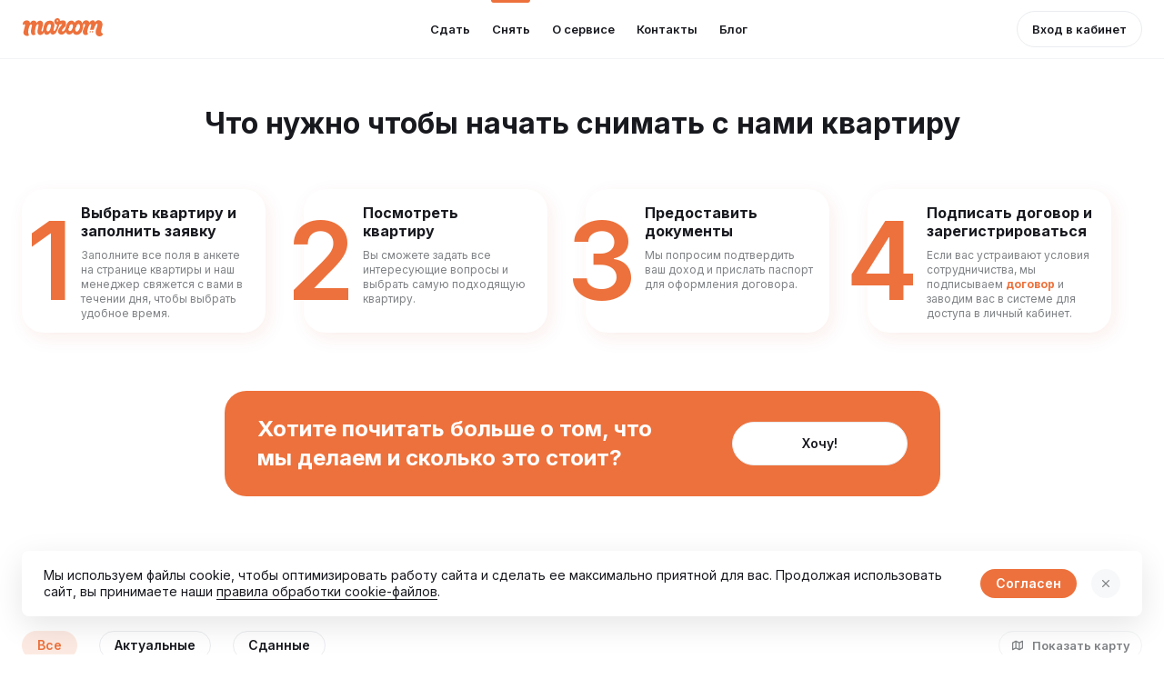

--- FILE ---
content_type: text/html; charset=utf-8
request_url: https://maroom.ru/apartments
body_size: 20298
content:
<!DOCTYPE html><html prefix="og: http://ogp.me/ns#" lang="ru"><head><meta charSet="utf-8"/><meta name="viewport" content="width=device-width"/><title>Все квартиры</title><link rel="canonical" href="https://maroom.ru/apartments"/><meta name="description" content="Узнайте как снимать  квартиру или другую недвижимость в Москве под управлением компании. Все наши квартиры проходят проверку, клининг, обслуживание техники и мелкий ремонт."/><meta name="keywords" content="Снять квартиру, арендовать в москве, найти квартиру, долгосрочное жилье, аренда квартиры"/><meta property="og:image" content="/images/og/apartments.jpg"/><meta property="og:title" content="Выбери квартиру и заполни заявку, чтобы начать снимать с нами квартиру"/><meta property="og:description" content="Узнайте как снимать  квартиру или другую недвижимость в Москве под управлением компании. Все наши квартиры проходят проверку, клининг, обслуживание техники и мелкий ремонт."/><meta property="og:locale" content="ru_RU"/><meta property="og:url" content="https://maroom.ru/apartments"/><meta property="og:type" content="website"/><meta property="og:image:alt" content="main image"/><meta property="og:site_name" content="Maroom - сервис управления недвижимостью"/><meta name="twitter:card" content="summary_large_image"/><meta name="twitter:image" content="/images/og/apartments.jpg"/><meta name="twitter:url" content="https://maroom.ru/apartments"/><meta name="twitter:title" content="Выбери квартиру и заполни заявку, чтобы начать снимать с нами квартиру"/><meta name="twitter:description" content="Узнайте как снимать  квартиру или другую недвижимость в Москве под управлением компании. Все наши квартиры проходят проверку, клининг, обслуживание техники и мелкий ремонт."/><meta name="next-head-count" content="19"/><link rel="preconnect" href="https://fonts.googleapis.com"/><link rel="stylesheet" data-href="https://fonts.googleapis.com/css2?family=Inter:wght@400;500;600;700&amp;display=swap"/><link rel="icon" type="image/png" sizes="32x32" href="/favicons/favicon-32x32.png"/><link rel="shortcut icon" href="/favicons/favicon-32x32.png"/><link rel="apple-touch-icon" sizes="180x180" href="/favicons/apple-touch-icon.png"/><link rel="manifest" href="/favicons/site.webmanifest"/><link rel="mask-icon" href="/favicons/safari-pinned-tab.svg" color="#5bbad5"/><meta name="theme-color" content="#ffffff"/><meta name="facebook-domain-verification" content="8clag93nn76p4ah3huybld3di52k8t"/><meta name="yandex-verification" content="79c5d25d9335b682"/><link rel="preload" href="/_next/static/css/4214bb47b38074b1.css" as="style"/><link rel="stylesheet" href="/_next/static/css/4214bb47b38074b1.css" data-n-g=""/><noscript data-n-css=""></noscript><script defer="" nomodule="" src="/_next/static/chunks/polyfills-c67a75d1b6f99dc8.js"></script><script src="/_next/static/chunks/webpack-cdf36c7b67d81e81.js" defer=""></script><script src="/_next/static/chunks/framework-3671d8951bf44e4e.js" defer=""></script><script src="/_next/static/chunks/main-887eb098ff8678a1.js" defer=""></script><script src="/_next/static/chunks/pages/_app-c290dd72d87abc4b.js" defer=""></script><script src="/_next/static/chunks/07622142-345281dd1d9286d4.js" defer=""></script><script src="/_next/static/chunks/2669-8d1027ce4ec77948.js" defer=""></script><script src="/_next/static/chunks/5675-0bd5faf29d419f91.js" defer=""></script><script src="/_next/static/chunks/9323-ebdb6609e4c7cb9f.js" defer=""></script><script src="/_next/static/chunks/5935-617995c38a238c5e.js" defer=""></script><script src="/_next/static/chunks/6261-0d8a71884ec086fb.js" defer=""></script><script src="/_next/static/chunks/3381-2bc738b8886fe056.js" defer=""></script><script src="/_next/static/chunks/3302-b855b1f74fdc1726.js" defer=""></script><script src="/_next/static/chunks/3041-e109800f84edefc9.js" defer=""></script><script src="/_next/static/chunks/938-bde8ad926c3d7223.js" defer=""></script><script src="/_next/static/chunks/1033-f45f5cf610072fed.js" defer=""></script><script src="/_next/static/chunks/9381-85deb96c00eff948.js" defer=""></script><script src="/_next/static/chunks/2000-ed4325b545564aa4.js" defer=""></script><script src="/_next/static/chunks/pages/apartments-9a5bcddb39dc875d.js" defer=""></script><script src="/_next/static/yzHdKaYFFx1UqBCZXZ5ve/_buildManifest.js" defer=""></script><script src="/_next/static/yzHdKaYFFx1UqBCZXZ5ve/_ssgManifest.js" defer=""></script><style id="__jsx-806034446">html,body{;}#nprogress{pointer-events:none;background:white;height:100%;width:100%;position:absolute;top:0;left:0;z-index:1000;display:-webkit-box;display:-webkit-flex;display:-ms-flexbox;display:flex;-webkit-align-items:center;-webkit-box-align:center;-ms-flex-align:center;align-items:center;-webkit-box-pack:center;-webkit-justify-content:center;-ms-flex-pack:center;justify-content:center;}#nprogress .bar{background:#F57C00;;position:fixed;z-index:1000;top:0;left:0;width:100%;height:5px;}#nprogress .peg{display:block;position:absolute;right:0;width:100px;height:100%;box-shadow:0 0 10px #F57C00;,0 0 5px #F57C00;;opacity:1;-webkit-transform:rotate(3deg) translate(0px,-4px);-ms-transform:rotate(3deg) translate(0px,-4px);-webkit-transform:rotate(3deg) translate(0px,-4px);-ms-transform:rotate(3deg) translate(0px,-4px);transform:rotate(3deg) translate(0px,-4px);}#nprogress .spinner-icon{margin-top:25%;width:56px;height:56px;box-sizing:border-box;border:solid 2px transparent;border-top-color:#F57C00;;border-left-color:#F57C00;;border-radius:50%;-webkit-animation:nprogresss-spinner 400ms linear infinite;-webkit-animation:nprogress-spinner 400ms linear infinite;animation:nprogress-spinner 400ms linear infinite;}.nprogress-custom-parent{overflow:hidden;position:relative;}.nprogress-custom-parent #nprogress .spinner,.nprogress-custom-parent #nprogress .bar{position:absolute;}@-webkit-keyframes nprogress-spinner{0%{-webkit-transform:rotate(0deg);}100%{-webkit-transform:rotate(360deg);}}@-webkit-keyframes nprogress-spinner{0%{-webkit-transform:rotate(0deg);-ms-transform:rotate(0deg);transform:rotate(0deg);}100%{-webkit-transform:rotate(360deg);-ms-transform:rotate(360deg);transform:rotate(360deg);}}@keyframes nprogress-spinner{0%{-webkit-transform:rotate(0deg);-ms-transform:rotate(0deg);transform:rotate(0deg);}100%{-webkit-transform:rotate(360deg);-ms-transform:rotate(360deg);transform:rotate(360deg);}}</style><link rel="stylesheet" href="https://fonts.googleapis.com/css2?family=Inter:wght@400;500;600;700&display=swap"/></head><body><div id="__next"><style data-emotion="css 2akur1">.css-2akur1{background-color:#FFFFFF;margin-top:64px;}@media(max-width: 601px){.css-2akur1{margin-top:48px;}}</style><div class="css-2akur1"><style data-emotion="css 1bhw6j1">.css-1bhw6j1{border-bottom:1px solid #F2F3F5;}</style><style data-emotion="css 1crbyyc">.css-1crbyyc{border-bottom:none;box-shadow:none;z-index:1000;max-width:100vw;left:0;border-bottom:1px solid #F2F3F5;}</style><style data-emotion="css gu9uf7">.css-gu9uf7{width:100%;display:-webkit-box;display:-webkit-flex;display:-ms-flexbox;display:flex;z-index:1100;box-sizing:border-box;-webkit-flex-shrink:0;-ms-flex-negative:0;flex-shrink:0;background:#fff;top:0;left:auto;right:0;position:fixed;border-bottom:none;box-shadow:none;z-index:1000;max-width:100vw;left:0;border-bottom:1px solid #F2F3F5;}</style><header class="KUI-AppBar KUI-AppBar_fixed e1f87pvg0 css-gu9uf7 e1xwm8wb0"><style data-emotion="css 5u2b55">.css-5u2b55{margin:0 auto;box-sizing:border-box;padding:0 16px;width:100%;}@media (min-width: 1280px){.css-5u2b55{max-width:1280px;}}@media (min-width: 600px){.css-5u2b55{padding:0 24px;}}</style><div class="KUI-Container css-5u2b55 edfvp0h0"><style data-emotion="css 1wtlva3">.css-1wtlva3{padding:0px;min-height:64px;}@media(max-width: 760px){.css-1wtlva3{display:none;}}</style><style data-emotion="css 1fx4mbl">.css-1fx4mbl{display:-webkit-box;display:-webkit-flex;display:-ms-flexbox;display:flex;position:relative;-webkit-align-items:center;-webkit-box-align:center;-ms-flex-align:center;align-items:center;padding:0px;min-height:64px;padding:0px;min-height:64px;}@media (max-width: 600px){.css-1fx4mbl{min-height:48px;}}@media(max-width: 760px){.css-1fx4mbl{display:none;}}</style><div class="KUI-ToolBar e1wyxb4p0 css-1fx4mbl e9swjpt0"><style data-emotion="css 1hcx8jb">.css-1hcx8jb{padding:0;}</style><style data-emotion="css 16bemrs">.css-16bemrs{position:relative;border-radius:66px;padding:0 16px;-webkit-transition:all linear 0.3s;transition:all linear 0.3s;width:-webkit-max-content;width:-moz-max-content;width:max-content;text-align:center;cursor:pointer;-webkit-tap-highlight-color:rgba(0, 0, 0, 0);width:-webkit-max-content;width:-moz-max-content;width:max-content;height:48px;background-color:transparent;border:1px solid transparent;padding:0;}@media (hover: hover){.css-16bemrs:hover{box-shadow:none;}}.css-16bemrs .KUI-Button-text,.css-16bemrs svg path{-webkit-transition:all linear 0.3s;transition:all linear 0.3s;}.css-16bemrs:disabled,.css-16bemrs:disabled:hover,.css-16bemrs:disabled:active{cursor:default;background-color:transparent;border-color:transparent;box-shadow:none;}.css-16bemrs:disabled .KUI-Button-text,.css-16bemrs:disabled:hover .KUI-Button-text,.css-16bemrs:disabled:active .KUI-Button-text{color:#a6aebc;}.css-16bemrs:disabled svg:not(.customFill) path,.css-16bemrs:disabled:hover svg:not(.customFill) path,.css-16bemrs:disabled:active svg:not(.customFill) path{fill:#a6aebc;}</style><button class="KUI-Button css-16bemrs efwvxfg4" type="button"><div class=" css-1xdhyk6 efwvxfg2"><style data-emotion="css 15ekwq3">.css-15ekwq3{font-family:"Inter",sans-serif;letter-spacing:normal;text-transform:none;margin:0;font-variant-ligatures:none;font-size:14px;line-height:18px;font-weight:600;color:#18191F;}@-moz-document url-prefix(){.css-15ekwq3{font-weight:500;}}</style><p class="KUI-Caption KUI-Button-text css-15ekwq3 e1ipa12w0" color="seventy"><svg width="89" height="20" viewBox="0 0 89 20" fill="none" xmlns="http://www.w3.org/2000/svg"><path fill-rule="evenodd" clip-rule="evenodd" d="M17.3866 7.88926C17.3676 8.86175 16.2426 12.3075 16.2114 14.731C16.1751 17.5095 17.7951 18.6329 19.5155 18.53C21.127 18.434 22.8024 16.9521 23.3182 15.4308C23.5951 17.2111 24.8223 18.0635 25.9612 18.199C27.6297 18.398 29.5371 17.4512 30.1965 15.4668C30.47 17.82 32.9814 18.6244 34.9269 17.4838C35.5673 17.1082 36.1332 16.5371 36.5936 15.9076C37.871 14.165 39.6486 9.04184 40.2128 7.05227C40.8359 6.91506 42.2431 6.58232 42.6083 6.49656C43.1795 6.36106 43.491 6.52915 43.0929 7.10544C42.1929 8.41238 39.453 11.1103 38.932 13.4326C38.3193 16.17 40.2024 17.9949 42.4352 18.0858C44.4672 18.1681 46.3123 16.8646 47.285 15.038C48.6316 19.2161 53.6527 18.458 55.162 15.5697C56.5224 20.2366 66.132 19.9502 66.421 8.22372C66.4903 5.39372 69.0917 5.97344 68.3561 8.36093C67.9944 9.53752 66.8053 11.5031 66.357 13.1839C64.6504 19.5951 70.9247 19.4425 71.9978 17.043C71.1843 16.6863 70.8675 15.6469 71.1479 13.9094C71.4214 12.208 72.9324 6.32504 74.774 6.6372C75.0388 6.6818 75.2742 6.85674 75.314 7.12773C75.4663 8.15683 74.2738 11.4825 74.0038 12.846L78.0228 12.8117C78.5593 11.2218 79.5736 7.7915 80.761 6.63377C81.2508 6.15696 82.0539 5.92541 82.1958 6.77441C82.5281 8.77085 80.3317 12.2886 80.1569 14.5904C79.6653 21.0684 87.4818 21.5435 88.3333 17.0036C83.7016 15.8133 88.1499 9.87541 87.7016 6.3542C87.1218 1.79362 81.9241 0.776525 79.5909 4.543C79.1617 2.8896 78.1266 2.26014 76.9929 2.29272C75.4871 2.33732 73.8048 3.55507 73.1418 5.09528C73.1401 1.4523 66.7309 1.06296 65.4085 5.77277C64.5535 1.20703 58.8227 1.25162 57.0434 5.14502C55.9184 1.63582 51.5896 1.92911 49.4018 4.92205C47.7506 7.17919 47.5186 10.7776 46.0751 13.117C45.3741 14.2525 44.102 14.5784 43.607 14.4086C43.0669 14.2233 42.8852 13.3383 43.8476 12.1531C44.9449 10.8016 47.2002 9.09501 47.4719 7.47248C47.9981 4.33718 46.79 2.25499 44.0604 2.42479C43.4962 2.45909 41.6494 2.81413 40.9865 3.00451C40.9051 -1.99344 33.7707 -0.235414 34.7105 4.46754C34.9995 5.90998 36.63 7.46562 37.9247 7.34213C37.6806 8.01275 37.0662 11.287 35.543 13.4601C35.0238 14.201 34.1272 14.448 33.9887 13.527C33.7603 12.0056 34.8317 9.37458 34.8801 7.67144C34.9113 6.57374 34.2016 4.99237 33.5283 4.1691C32.5747 3.00451 30.9944 2.59631 29.3484 2.75067C24.7703 3.17946 23.5311 6.59947 22.7782 10.6404C22.5809 11.6986 22.3541 14.8253 21.1858 14.6555C20.3446 14.532 20.4935 13.5338 20.8916 12.1789C21.75 9.25281 23.9084 4.67335 20.4796 3.05254C18.9132 2.31159 16.2633 2.92561 15.2023 5.46747C14.8666 1.47631 9.17905 1.77303 8.11978 5.55837C6.99821 -0.135935 -1.50709 2.57401 0.234127 7.62341C0.936843 6.31132 3.16096 5.90483 2.39939 8.77428C2.06707 10.0246 1.18262 13.1754 0.812224 15.1889C0.0835437 19.1612 5.27603 20.5282 6.98436 18.765C5.52008 16.8715 6.20203 12.5099 6.54646 11.2921C6.89436 10.0624 7.24225 9.08987 7.57803 8.30604C8.48845 6.18612 10.6018 6.6595 10.1085 8.5393C9.48887 10.9011 8.18902 15.8167 9.84369 17.8354C10.6849 18.8628 12.4105 19.1595 14.1258 17.7308C12.5559 16.9401 13.97 6.93564 16.3949 6.71095C16.9089 6.66807 17.4039 7.00253 17.3866 7.88926ZM76.6173 15.8081C77.5156 15.791 77.8584 14.1256 76.9254 14.0964C75.9008 14.0638 75.8281 15.8236 76.6173 15.8081ZM74.0713 15.779C74.8952 15.7944 75.1531 14.1101 74.3759 14.1153C73.3513 14.1221 73.282 15.7635 74.0713 15.779ZM62.8105 10.3265C62.1961 13.1891 60.6626 14.6024 59.4614 14.7087C57.6734 14.8665 57.4259 12.2012 58.0784 10.0504C58.3104 10.2888 58.7863 10.1876 58.7863 10.1876C59.0252 7.7126 60.1762 6.42967 61.4432 6.49484C62.2809 6.53944 63.3938 7.60626 62.8105 10.3265ZM54.8487 7.06942C55.342 7.71603 55.4078 9.03155 54.8279 10.8548C53.9729 13.5407 52.5986 14.2885 51.6501 14.1907C50.4714 14.069 50.056 12.6265 50.2655 11.1789C50.558 11.1789 50.7968 11.0829 50.9578 10.9457C50.6653 9.32313 51.9253 6.53086 53.8933 6.6029C54.262 6.61662 54.6081 6.75383 54.8487 7.06942ZM39.0185 3.5242C36.9069 4.34919 36.9398 1.89481 38.4456 2.1315C38.9562 2.21211 39.1864 2.93248 39.0185 3.5242ZM29.6149 6.54801C30.7469 6.67837 31.3129 7.47076 31.1 8.5616C30.6915 10.6524 29.8573 14.6555 27.4843 14.5286C24.9729 14.3931 26.8889 6.23243 29.6149 6.54801Z" fill="#ED713C"></path></svg></p></div></button><style data-emotion="css 1ddh74g">.css-1ddh74g{height:64px;padding-left:70px;}</style><style data-emotion="css sy382e">.css-sy382e{display:-webkit-box;display:-webkit-flex;display:-ms-flexbox;display:flex;-webkit-box-flex-wrap:wrap;-webkit-flex-wrap:wrap;-ms-flex-wrap:wrap;flex-wrap:wrap;box-sizing:border-box;width:100%;-webkit-box-pack:center;-ms-flex-pack:center;-webkit-justify-content:center;justify-content:center;-webkit-align-items:unset;-webkit-box-align:unset;-ms-flex-align:unset;align-items:unset;-webkit-align-content:unset;-ms-flex-line-pack:unset;align-content:unset;-webkit-flex-direction:unset;-ms-flex-direction:unset;flex-direction:unset;width:calc(100% + (8 * 2px));margin-top:calc(0px - ((8 * 2px)));margin-left:calc(0px - ((8 * 2px)));height:64px;padding-left:70px;}.css-sy382e>.KUI-Grid_Item{padding-left:calc((8 * 2px));padding-top:calc((8 * 2px));}</style><div class="KUI-Grid_Container e3zvo3p1 css-sy382e e16p4jgm0" spacing="2"><style data-emotion="css fv0coa">.css-fv0coa{margin:0;box-sizing:border-box;-webkit-box-flex:0;-webkit-flex-grow:0;-ms-flex-positive:0;flex-grow:0;height:64px;padding-left:70px;}</style><div class="KUI-Grid_Item e3zvo3p1 css-fv0coa e16p4jgm0"><style data-emotion="css 1unmnne">.css-1unmnne{height:100%;display:-webkit-box;display:-webkit-flex;display:-ms-flexbox;display:flex;-webkit-box-pack:center;-ms-flex-pack:center;-webkit-justify-content:center;justify-content:center;-webkit-align-items:center;-webkit-box-align:center;-ms-flex-align:center;align-items:center;-webkit-text-decoration:none;text-decoration:none;padding-right:8px;}.css-1unmnne:hover p{color:#ED713C;}</style><a class="css-1unmnne e3zvo3p0" href="/rent"><style data-emotion="css 56zr4f">.css-56zr4f{font-family:"Inter",sans-serif;letter-spacing:normal;text-transform:none;margin:0;font-variant-ligatures:none;font-size:13px;line-height:14px;font-weight:600;color:#18191F;}@-moz-document url-prefix(){.css-56zr4f{font-weight:500;}}</style><p class="KUI-Caption css-56zr4f e1ipa12w0" color="seventy">Сдать</p></a></div><div class="KUI-Grid_Item e3zvo3p1 css-fv0coa e16p4jgm0"><style data-emotion="css ufjz1h">.css-ufjz1h{position:relative;}.css-ufjz1h::after{content:" ";display:block;height:3px;background-color:#ED713C;position:absolute;top:-8px;left:-1px;right:8px;border-radius:0px 0px 4px 4px;}</style><style data-emotion="css 1xt6umz">.css-1xt6umz{height:100%;display:-webkit-box;display:-webkit-flex;display:-ms-flexbox;display:flex;-webkit-box-pack:center;-ms-flex-pack:center;-webkit-justify-content:center;justify-content:center;-webkit-align-items:center;-webkit-box-align:center;-ms-flex-align:center;align-items:center;-webkit-text-decoration:none;text-decoration:none;padding-right:8px;position:relative;}.css-1xt6umz:hover p{color:#ED713C;}.css-1xt6umz::after{content:" ";display:block;height:3px;background-color:#ED713C;position:absolute;top:-8px;left:-1px;right:8px;border-radius:0px 0px 4px 4px;}</style><a class="css-1xt6umz e3zvo3p0" href="/apartments/actual?openmap=true"><p class="KUI-Caption css-56zr4f e1ipa12w0" color="seventy">Снять</p></a></div><div class="KUI-Grid_Item e3zvo3p1 css-fv0coa e16p4jgm0"><a class="css-1unmnne e3zvo3p0" href="/about"><p class="KUI-Caption css-56zr4f e1ipa12w0" color="seventy">О сервисе</p></a></div><div class="KUI-Grid_Item e3zvo3p1 css-fv0coa e16p4jgm0"><a class="css-1unmnne e3zvo3p0" href="/contacts"><p class="KUI-Caption css-56zr4f e1ipa12w0" color="seventy">Контакты</p></a></div><div class="KUI-Grid_Item e3zvo3p1 css-fv0coa e16p4jgm0"><a class="css-1unmnne e3zvo3p0" href="/blog"><p class="KUI-Caption css-56zr4f e1ipa12w0" color="seventy">Блог</p></a></div></div><a href="https://client.maroom.ru/login" class="css-0"><style data-emotion="css mqdmfk">.css-mqdmfk{-webkit-user-select:none;-moz-user-select:none;-ms-user-select:none;user-select:none;}@media (max-width: 901px){.css-mqdmfk{display:none;}}</style><style data-emotion="css 1w3ft5p">.css-1w3ft5p{position:relative;border-radius:66px;padding:0 16px;-webkit-transition:all linear 0.3s;transition:all linear 0.3s;width:-webkit-max-content;width:-moz-max-content;width:max-content;text-align:center;cursor:pointer;-webkit-tap-highlight-color:rgba(0, 0, 0, 0);width:-webkit-max-content;width:-moz-max-content;width:max-content;height:40px;background-color:#FFFFFF;border:1px solid #EAECEF;-webkit-user-select:none;-moz-user-select:none;-ms-user-select:none;user-select:none;}.css-1w3ft5p .KUI-Button-text{color:#18191F;}.css-1w3ft5p svg:not(.customFill) path{fill:#18191F;}@media (hover: hover){.css-1w3ft5p:hover{box-shadow:0px 5px 16px rgba(0, 0, 0, 0.1);background-color:#FBFBFD;}.css-1w3ft5p:active{background-color:#EAECEF;}}.css-1w3ft5p .KUI-Button-text,.css-1w3ft5p svg path{-webkit-transition:all linear 0.3s;transition:all linear 0.3s;}.css-1w3ft5p:disabled,.css-1w3ft5p:disabled:hover,.css-1w3ft5p:disabled:active{cursor:default;background-color:#F2F3F5;border-color:transparent;box-shadow:none;}.css-1w3ft5p:disabled .KUI-Button-text,.css-1w3ft5p:disabled:hover .KUI-Button-text,.css-1w3ft5p:disabled:active .KUI-Button-text{color:#a6aebc;}.css-1w3ft5p:disabled svg:not(.customFill) path,.css-1w3ft5p:disabled:hover svg:not(.customFill) path,.css-1w3ft5p:disabled:active svg:not(.customFill) path{fill:#a6aebc;}@media (max-width: 901px){.css-1w3ft5p{display:none;}}</style><button class="KUI-Button css-1w3ft5p efwvxfg4" type="button" aria-label="button"><div class=" css-1xdhyk6 efwvxfg2"><p class="KUI-Caption KUI-Button-text css-56zr4f e1ipa12w0" color="seventy">Вход в кабинет</p></div></button><style data-emotion="css 3vy4tw">.css-3vy4tw{display:none;-webkit-user-select:none;-moz-user-select:none;-ms-user-select:none;user-select:none;}@media(max-width: 901px){.css-3vy4tw{display:-webkit-inline-box;display:-webkit-inline-flex;display:-ms-inline-flexbox;display:inline-flex;}}</style><style data-emotion="css tn6r55">.css-tn6r55{position:relative;border-radius:66px;padding:0 16px;-webkit-transition:all linear 0.3s;transition:all linear 0.3s;width:-webkit-max-content;width:-moz-max-content;width:max-content;text-align:center;cursor:pointer;-webkit-tap-highlight-color:rgba(0, 0, 0, 0);width:-webkit-max-content;width:-moz-max-content;width:max-content;height:40px;background-color:#FBFBFD;border:1px solid #EAECEF;padding:0;border-radius:50%;display:-webkit-inline-box;display:-webkit-inline-flex;display:-ms-inline-flexbox;display:inline-flex;width:40px;display:none;-webkit-user-select:none;-moz-user-select:none;-ms-user-select:none;user-select:none;}.css-tn6r55 .KUI-Button-text{color:#7F8285;}.css-tn6r55 svg:not(.customFill) path{fill:#7F8285;}@media (hover: hover){.css-tn6r55:hover{box-shadow:0px 5px 16px rgba(0, 0, 0, 0.1);background-color:#F7F8F9;}.css-tn6r55:hover .KUI-Button-text{color:#18191F;}.css-tn6r55:hover svg:not(.customFill) path{fill:#18191F;}.css-tn6r55:active{background-color:#EAECEF;}}.css-tn6r55 .KUI-Button-text,.css-tn6r55 svg path{-webkit-transition:all linear 0.3s;transition:all linear 0.3s;}.css-tn6r55:disabled,.css-tn6r55:disabled:hover,.css-tn6r55:disabled:active{cursor:default;background-color:#F2F3F5;border-color:transparent;box-shadow:none;}.css-tn6r55:disabled .KUI-Button-text,.css-tn6r55:disabled:hover .KUI-Button-text,.css-tn6r55:disabled:active .KUI-Button-text{color:#a6aebc;}.css-tn6r55:disabled svg:not(.customFill) path,.css-tn6r55:disabled:hover svg:not(.customFill) path,.css-tn6r55:disabled:active svg:not(.customFill) path{fill:#a6aebc;}@media(max-width: 901px){.css-tn6r55{display:-webkit-inline-box;display:-webkit-inline-flex;display:-ms-inline-flexbox;display:inline-flex;}}</style><button class="KUI-Button css-tn6r55 efwvxfg4" type="button" aria-label="button"><style data-emotion="css 1atrtw">.css-1atrtw{display:-webkit-box;display:-webkit-flex;display:-ms-flexbox;display:flex;-webkit-box-pack:center;-ms-flex-pack:center;-webkit-justify-content:center;justify-content:center;-webkit-align-items:center;-webkit-box-align:center;-ms-flex-align:center;align-items:center;height:100%;width:inherit;}</style><div class="KUI-Button_circle-container css-1atrtw efwvxfg3"><svg width="20" height="20" viewBox="0 0 20 20" fill="none" xmlns="http://www.w3.org/2000/svg"><path d="M4.89567 17.5C4.49296 17.5 4.16162 17.1722 4.2139 16.7729C4.37723 15.5255 4.95753 14.3582 5.87505 13.4594C6.96901 12.3878 8.45274 11.7857 9.99984 11.7857C11.5469 11.7857 13.0307 12.3878 14.1246 13.4594C15.0421 14.3582 15.6224 15.5255 15.7858 16.7729C15.8381 17.1722 15.5067 17.5 15.104 17.5C14.7013 17.5 14.3813 17.1711 14.3117 16.7745C14.1596 15.9071 13.7372 15.1002 13.0934 14.4695C12.273 13.6658 11.1602 13.2143 9.99984 13.2143C8.83952 13.2143 7.72672 13.6658 6.90625 14.4695C6.26248 15.1002 5.84006 15.9071 5.68797 16.7745C5.61841 17.1711 5.29838 17.5 4.89567 17.5ZM9.99984 11.0714C7.58265 11.0714 5.62484 9.15357 5.62484 6.78571C5.62484 4.41786 7.58265 2.5 9.99984 2.5C12.417 2.5 14.3748 4.41786 14.3748 6.78571C14.3748 9.15357 12.417 11.0714 9.99984 11.0714ZM9.99984 9.64286C11.6113 9.64286 12.9165 8.36429 12.9165 6.78571C12.9165 5.20714 11.6113 3.92857 9.99984 3.92857C8.38838 3.92857 7.08317 5.20714 7.08317 6.78571C7.08317 8.36429 8.38838 9.64286 9.99984 9.64286Z" fill="#F57C00"></path></svg></div></button></a></div></div></header><style data-emotion="css 1sy3g2k">.css-1sy3g2k{overflow-x:hidden;min-height:calc(100vh - 65px - 522px);}@media (max-width: 900px){.css-1sy3g2k{min-height:calc(100vh - 65px - 469px);}}@media (max-width: 600px){.css-1sy3g2k{min-height:calc(100vh - 49px - 494px);}}</style><div class="PageContent css-1sy3g2k e1edovr40"><div class="KUI-Container css-5u2b55 edfvp0h0"><style data-emotion="css 1g71tgt">.css-1g71tgt{position:relative;padding:48px 0 64px;}@media (max-width: 600px){.css-1g71tgt{padding:32px 0 56px;}}</style><div class="css-1g71tgt e1ed58f82"><style data-emotion="css 1f1y4m7">.css-1f1y4m7{margin-bottom:48px;}@media (max-width: 600px){.css-1f1y4m7{margin-bottom:24px;font-weight:600;}}</style><style data-emotion="css 2uxi5f">.css-2uxi5f{font-family:"Inter",sans-serif;letter-spacing:normal;text-transform:none;margin:0;font-weight:700;font-size:32px;line-height:48px;text-align:center;color:#18191F;font-weight:700;margin-bottom:48px;}@media (max-width: 900px){.css-2uxi5f{font-size:24px;line-height:32px;}}@-moz-document url-prefix(){.css-2uxi5f{font-weight:600;}}@media (max-width: 600px){.css-2uxi5f{margin-bottom:24px;font-weight:600;}}</style><h1 class="KUI-Heading e1ed58f83 css-2uxi5f edlvox90" color="seventy">Что нужно чтобы начать снимать с нами квартиру</h1><style data-emotion="css 1ikgkii">.css-1ikgkii{-webkit-align-items:stretch;-webkit-box-align:stretch;-ms-flex-align:stretch;align-items:stretch;}</style><style data-emotion="css 19b09ju">.css-19b09ju{display:-webkit-box;display:-webkit-flex;display:-ms-flexbox;display:flex;-webkit-box-flex-wrap:wrap;-webkit-flex-wrap:wrap;-ms-flex-wrap:wrap;flex-wrap:wrap;box-sizing:border-box;width:100%;-webkit-box-pack:justify;-webkit-justify-content:space-between;justify-content:space-between;-webkit-align-items:unset;-webkit-box-align:unset;-ms-flex-align:unset;align-items:unset;-webkit-align-content:unset;-ms-flex-line-pack:unset;align-content:unset;-webkit-flex-direction:unset;-ms-flex-direction:unset;flex-direction:unset;width:calc(100% + (8 * 1px));margin-top:calc(0px - ((8 * 1px)));margin-left:calc(0px - ((8 * 1px)));-webkit-align-items:stretch;-webkit-box-align:stretch;-ms-flex-align:stretch;align-items:stretch;}.css-19b09ju>.KUI-Grid_Item{padding-left:calc((8 * 1px));padding-top:calc((8 * 1px));}</style><div class="KUI-Grid_Container e1ed58f80 css-19b09ju e16p4jgm0" spacing="1"><style data-emotion="css 1gh6bz6">.css-1gh6bz6{margin:0;box-sizing:border-box;-webkit-box-flex:0;-webkit-flex-grow:0;-ms-flex-positive:0;flex-grow:0;}@media (min-width: 0px){.css-1gh6bz6{max-width:calc(100% / (12 / 12));-webkit-flex-basis:calc(100% / (12 / 12));-ms-flex-preferred-size:calc(100% / (12 / 12));flex-basis:calc(100% / (12 / 12));}}@media (min-width: 601px){.css-1gh6bz6{max-width:calc(100% / (12 / 6));-webkit-flex-basis:calc(100% / (12 / 6));-ms-flex-preferred-size:calc(100% / (12 / 6));flex-basis:calc(100% / (12 / 6));}}@media (min-width: 1201px){.css-1gh6bz6{max-width:calc(100% / (12 / 3));-webkit-flex-basis:calc(100% / (12 / 3));-ms-flex-preferred-size:calc(100% / (12 / 3));flex-basis:calc(100% / (12 / 3));}}</style><div class="KUI-Grid_Item css-1gh6bz6 e16p4jgm0"><style data-emotion="css wxj2d3">.css-wxj2d3{background:white;box-shadow:4px 6px 20px rgba(185, 55, 0, 0.08);border-radius:24px;padding:16px 18px 13px 0;max-width:268px;height:100%;}@media (max-width: 1200px){.css-wxj2d3{max-width:calc(100% - 16px);min-height:158px;}}@media (max-width: 600px){.css-wxj2d3{max-width:unset;min-height:117px;padding:16px 16px 10px 0;border-radius:16px;}}</style><style data-emotion="css crccy">.css-crccy{display:-webkit-box;display:-webkit-flex;display:-ms-flexbox;display:flex;-webkit-box-flex-wrap:nowrap;-webkit-flex-wrap:nowrap;-ms-flex-wrap:nowrap;flex-wrap:nowrap;box-sizing:border-box;width:100%;-webkit-box-pack:unset;-ms-flex-pack:unset;-webkit-justify-content:unset;justify-content:unset;-webkit-align-items:unset;-webkit-box-align:unset;-ms-flex-align:unset;align-items:unset;-webkit-align-content:unset;-ms-flex-line-pack:unset;align-content:unset;-webkit-flex-direction:unset;-ms-flex-direction:unset;flex-direction:unset;background:white;box-shadow:4px 6px 20px rgba(185, 55, 0, 0.08);border-radius:24px;padding:16px 18px 13px 0;max-width:268px;height:100%;}@media (max-width: 1200px){.css-crccy{max-width:calc(100% - 16px);min-height:158px;}}@media (max-width: 600px){.css-crccy{max-width:unset;min-height:117px;padding:16px 16px 10px 0;border-radius:16px;}}</style><div class="KUI-Grid_Container e6pbnxp4 css-crccy e16p4jgm0" wrap="nowrap"><style data-emotion="css fu1rm1">.css-fu1rm1{position:relative;min-width:65px;}@media (max-width: 600px){.css-fu1rm1{min-width:50px;}}</style><style data-emotion="css bwlceo">.css-bwlceo{position:relative;min-width:65px;}@media (max-width: 600px){.css-bwlceo{min-width:50px;}}</style><div class="e6pbnxp3 css-bwlceo e16p4jgm0"><style data-emotion="css 6frr4r">.css-6frr4r{position:absolute;right:9px;top:39px;font-size:120px;line-height:48px;font-weight:600;color:#ED713C;}@media (max-width: 600px){.css-6frr4r{font-size:64px;top:8px;right:2px;width:100%;text-align:center;}}</style><style data-emotion="css 1ifzyny">.css-1ifzyny{font-family:"Inter",sans-serif;letter-spacing:normal;text-transform:none;margin:0;font-variant-ligatures:none;font-size:16px;line-height:24px;font-weight:400;color:#18191F;position:absolute;right:9px;top:39px;font-size:120px;line-height:48px;font-weight:600;color:#ED713C;}@-moz-document url-prefix(){.css-1ifzyny{font-weight:300;}}@media (max-width: 600px){.css-1ifzyny{font-size:64px;top:8px;right:2px;width:100%;text-align:center;}}</style><p class="KUI-Caption e6pbnxp2 css-1ifzyny e1ipa12w0" color="seventy">1</p></div><div><style data-emotion="css 1qtmvay">.css-1qtmvay{line-height:20px;margin-bottom:9px;}@media (max-width: 600px){.css-1qtmvay{font-size:14px;line-height:24px;font-weight:600;margin-bottom:3px;}}</style><style data-emotion="css 1aik164">.css-1aik164{font-family:"Inter",sans-serif;letter-spacing:normal;text-transform:none;margin:0;font-variant-ligatures:none;font-size:16px;line-height:24px;font-weight:700;color:#18191F;line-height:20px;margin-bottom:9px;}@-moz-document url-prefix(){.css-1aik164{font-weight:600;}}@media (max-width: 600px){.css-1aik164{font-size:14px;line-height:24px;font-weight:600;margin-bottom:3px;}}</style><p class="KUI-Caption e6pbnxp1 css-1aik164 e1ipa12w0" color="seventy">Выбрать квартиру и заполнить заявку</p><style data-emotion="css vdwr2i">.css-vdwr2i{line-height:16px;}.css-vdwr2i a{cursor:pointer;color:#ED713C;font-weight:700;}</style><style data-emotion="css 1cfgk2p">.css-1cfgk2p{font-family:"Inter",sans-serif;letter-spacing:normal;text-transform:none;margin:0;font-variant-ligatures:none;font-size:12px;line-height:14px;font-weight:400;color:#7F8285;line-height:16px;}@-moz-document url-prefix(){.css-1cfgk2p{font-weight:300;}}.css-1cfgk2p a{cursor:pointer;color:#ED713C;font-weight:700;}</style><p class="KUI-Caption e6pbnxp0 css-1cfgk2p e1ipa12w0" color="fiftyP">Заполните все поля в анкете на странице квартиры и наш менеджер свяжется с вами в течении дня, чтобы выбрать удобное время.</p></div></div></div><div class="KUI-Grid_Item css-1gh6bz6 e16p4jgm0"><div class="KUI-Grid_Container e6pbnxp4 css-crccy e16p4jgm0" wrap="nowrap"><div class="e6pbnxp3 css-bwlceo e16p4jgm0"><p class="KUI-Caption e6pbnxp2 css-1ifzyny e1ipa12w0" color="seventy">2</p></div><div><p class="KUI-Caption e6pbnxp1 css-1aik164 e1ipa12w0" color="seventy">Посмотреть квартиру</p><p class="KUI-Caption e6pbnxp0 css-1cfgk2p e1ipa12w0" color="fiftyP">Вы сможете задать все интересующие вопросы и выбрать самую подходящую квартиру.</p></div></div></div><div class="KUI-Grid_Item css-1gh6bz6 e16p4jgm0"><div class="KUI-Grid_Container e6pbnxp4 css-crccy e16p4jgm0" wrap="nowrap"><div class="e6pbnxp3 css-bwlceo e16p4jgm0"><p class="KUI-Caption e6pbnxp2 css-1ifzyny e1ipa12w0" color="seventy">3</p></div><div><p class="KUI-Caption e6pbnxp1 css-1aik164 e1ipa12w0" color="seventy">Предоставить документы</p><p class="KUI-Caption e6pbnxp0 css-1cfgk2p e1ipa12w0" color="fiftyP">Мы попросим подтвердить ваш доход и прислать паспорт для оформления договора.</p></div></div></div><div class="KUI-Grid_Item css-1gh6bz6 e16p4jgm0"><div class="KUI-Grid_Container e6pbnxp4 css-crccy e16p4jgm0" wrap="nowrap"><div class="e6pbnxp3 css-bwlceo e16p4jgm0"><p class="KUI-Caption e6pbnxp2 css-1ifzyny e1ipa12w0" color="seventy">4</p></div><div><p class="KUI-Caption e6pbnxp1 css-1aik164 e1ipa12w0" color="seventy">Подписать договор и зарегистрироваться</p><p class="KUI-Caption e6pbnxp0 css-1cfgk2p e1ipa12w0" color="fiftyP">Если вас устраивают условия сотрудничиства, мы подписываем <a href="/files/documents/rental.pdf">договор</a> и заводим вас в системе для доступа в личный кабинет.</p></div></div></div></div><style data-emotion="css 10o3djm">.css-10o3djm{position:absolute;top:0;left:calc(25%);background:linear-gradient(180deg, #ff8c5f 0%, #ff4800 100%);opacity:0.03;-webkit-filter:blur(125px);filter:blur(125px);width:calc(100% / 1.8);height:calc(100% * 2);z-index:-1;}</style><div class="css-10o3djm e1ed58f81"></div></div><style data-emotion="css ggfeg7">.css-ggfeg7{margin-bottom:64px;}</style><div class="css-ggfeg7 e8rsxrk0"><style data-emotion="css 1xzzv4v">.css-1xzzv4v{background:#ED713C;border-radius:24px;max-width:787px;padding:26px 36px;margin:0 auto;-webkit-align-items:center;-webkit-box-align:center;-ms-flex-align:center;align-items:center;}@media (max-width: 600px){.css-1xzzv4v{-webkit-box-flex-wrap:wrap;-webkit-flex-wrap:wrap;-ms-flex-wrap:wrap;flex-wrap:wrap;padding:32px;}}</style><style data-emotion="css ibef6t">.css-ibef6t{display:-webkit-box;display:-webkit-flex;display:-ms-flexbox;display:flex;-webkit-box-flex-wrap:nowrap;-webkit-flex-wrap:nowrap;-ms-flex-wrap:nowrap;flex-wrap:nowrap;box-sizing:border-box;width:100%;-webkit-box-pack:justify;-webkit-justify-content:space-between;justify-content:space-between;-webkit-align-items:unset;-webkit-box-align:unset;-ms-flex-align:unset;align-items:unset;-webkit-align-content:unset;-ms-flex-line-pack:unset;align-content:unset;-webkit-flex-direction:unset;-ms-flex-direction:unset;flex-direction:unset;background:#ED713C;border-radius:24px;max-width:787px;padding:26px 36px;margin:0 auto;-webkit-align-items:center;-webkit-box-align:center;-ms-flex-align:center;align-items:center;}@media (max-width: 600px){.css-ibef6t{-webkit-box-flex-wrap:wrap;-webkit-flex-wrap:wrap;-ms-flex-wrap:wrap;flex-wrap:wrap;padding:32px;}}</style><div class="KUI-Grid_Container e1f2qpzh3 css-ibef6t e16p4jgm0" wrap="nowrap"><style data-emotion="css 148mklm">.css-148mklm{margin-right:48px;}@media (max-width: 600px){.css-148mklm{margin-right:0;margin-bottom:24px;font-weight:600;text-align:center;}}</style><style data-emotion="css 1f8cmfn">.css-1f8cmfn{font-family:"Inter",sans-serif;letter-spacing:normal;text-transform:none;margin:0;font-weight:700;font-size:24px;line-height:32px;color:#FFFFFF;font-weight:700;margin-right:48px;}@media (max-width: 900px){.css-1f8cmfn{font-size:18px;line-height:24px;}}@-moz-document url-prefix(){.css-1f8cmfn{font-weight:600;}}@media (max-width: 600px){.css-1f8cmfn{margin-right:0;margin-bottom:24px;font-weight:600;text-align:center;}}</style><h2 class="KUI-Heading e1f2qpzh2 css-1f8cmfn edlvox90" color="zero">Хотите почитать больше о том, что мы делаем и сколько это стоит?</h2><style data-emotion="css bm2izh">@media (max-width: 600px){.css-bm2izh{width:100%;}}</style><a class="css-bm2izh e1f2qpzh0" href="/how_it_works?tab=tenant"><style data-emotion="css 1i1cgvq">.css-1i1cgvq{width:193px;}@media (max-width: 600px){.css-1i1cgvq{width:100%;}}</style><style data-emotion="css 14vob43">.css-14vob43{position:relative;border-radius:66px;padding:0 16px;-webkit-transition:all linear 0.3s;transition:all linear 0.3s;width:-webkit-max-content;width:-moz-max-content;width:max-content;text-align:center;cursor:pointer;-webkit-tap-highlight-color:rgba(0, 0, 0, 0);width:-webkit-max-content;width:-moz-max-content;width:max-content;height:48px;background-color:#FFFFFF;border:1px solid #EAECEF;width:193px;}.css-14vob43 .KUI-Button-text{color:#18191F;}.css-14vob43 svg:not(.customFill) path{fill:#18191F;}@media (hover: hover){.css-14vob43:hover{box-shadow:0px 5px 16px rgba(0, 0, 0, 0.1);background-color:#FBFBFD;}.css-14vob43:active{background-color:#EAECEF;}}.css-14vob43 .KUI-Button-text,.css-14vob43 svg path{-webkit-transition:all linear 0.3s;transition:all linear 0.3s;}.css-14vob43:disabled,.css-14vob43:disabled:hover,.css-14vob43:disabled:active{cursor:default;background-color:#F2F3F5;border-color:transparent;box-shadow:none;}.css-14vob43:disabled .KUI-Button-text,.css-14vob43:disabled:hover .KUI-Button-text,.css-14vob43:disabled:active .KUI-Button-text{color:#a6aebc;}.css-14vob43:disabled svg:not(.customFill) path,.css-14vob43:disabled:hover svg:not(.customFill) path,.css-14vob43:disabled:active svg:not(.customFill) path{fill:#a6aebc;}@media (max-width: 600px){.css-14vob43{width:100%;}}</style><button class="KUI-Button e1f2qpzh1 css-14vob43 efwvxfg4" type="button"><div class=" css-1xdhyk6 efwvxfg2"><p class="KUI-Caption KUI-Button-text css-15ekwq3 e1ipa12w0" color="seventy">Хочу!</p></div></button></a></div></div></div><style data-emotion="css oj0k4o">.css-oj0k4o{padding-top:24px;position:relative;height:calc(100vh - 64px);}@media (max-width: 661px){.css-oj0k4o{height:calc(100vh - 48px);}}</style><div class="css-oj0k4o e1bbaz0o1"><style data-emotion="css 46zbfw">.css-46zbfw{position:relative;z-index:100;}</style><style data-emotion="css z9ajo6">.css-z9ajo6{margin:0 auto;box-sizing:border-box;padding:0 16px;width:100%;position:relative;z-index:100;}@media (min-width: 1280px){.css-z9ajo6{max-width:1280px;}}@media (min-width: 600px){.css-z9ajo6{padding:0 24px;}}</style><div class="KUI-Container e1bbaz0o0 css-z9ajo6 edfvp0h0"><style data-emotion="css 14kb2c3">.css-14kb2c3{display:-webkit-box;display:-webkit-flex;display:-ms-flexbox;display:flex;-webkit-box-flex-wrap:wrap;-webkit-flex-wrap:wrap;-ms-flex-wrap:wrap;flex-wrap:wrap;box-sizing:border-box;width:100%;-webkit-box-pack:unset;-ms-flex-pack:unset;-webkit-justify-content:unset;justify-content:unset;-webkit-align-items:unset;-webkit-box-align:unset;-ms-flex-align:unset;align-items:unset;-webkit-align-content:unset;-ms-flex-line-pack:unset;align-content:unset;-webkit-flex-direction:unset;-ms-flex-direction:unset;flex-direction:unset;}</style><div class="KUI-Grid_Container css-14kb2c3 e16p4jgm0"><style data-emotion="css edljzk">.css-edljzk{padding-bottom:20px;width:100%;}</style><div class="css-edljzk e1ojpl2i3"><style data-emotion="css 16whub5">.css-16whub5{margin-bottom:12px;text-align:left;}</style><style data-emotion="css xdrcg3">.css-xdrcg3{font-size:32px;line-height:48px;text-align:center;margin-bottom:56px;margin-bottom:12px;text-align:left;}@media (max-width: 900px){.css-xdrcg3{font-weight:600;font-size:24px;line-height:32px;margin-bottom:24px;}}</style><style data-emotion="css 1y2tawv">.css-1y2tawv{font-family:"Inter",sans-serif;letter-spacing:normal;text-transform:none;margin:0;font-weight:700;font-size:24px;line-height:32px;color:#18191F;font-weight:700;font-size:32px;line-height:48px;text-align:center;margin-bottom:56px;margin-bottom:12px;text-align:left;}@media (max-width: 900px){.css-1y2tawv{font-size:18px;line-height:24px;}}@-moz-document url-prefix(){.css-1y2tawv{font-weight:600;}}@media (max-width: 900px){.css-1y2tawv{font-weight:600;font-size:24px;line-height:32px;margin-bottom:24px;}}</style><h2 class="KUI-Heading e1ojpl2i2 ec4a5pk0 css-1y2tawv edlvox90" color="seventy"><style data-emotion="css xxna7e">.css-xxna7e{color:#ED713C;font-weight:inherit;}</style><span class="css-xxna7e ezfj48p0">Снять</span> квартиру в Москве</h2><style data-emotion="css 1mw2jei">.css-1mw2jei{display:-webkit-box;display:-webkit-flex;display:-ms-flexbox;display:flex;-webkit-box-flex-wrap:wrap;-webkit-flex-wrap:wrap;-ms-flex-wrap:wrap;flex-wrap:wrap;box-sizing:border-box;width:100%;-webkit-box-pack:unset;-ms-flex-pack:unset;-webkit-justify-content:unset;justify-content:unset;-webkit-align-items:unset;-webkit-box-align:unset;-ms-flex-align:unset;align-items:unset;-webkit-align-content:unset;-ms-flex-line-pack:unset;align-content:unset;-webkit-flex-direction:unset;-ms-flex-direction:unset;flex-direction:unset;width:calc(100% + (8 * 1px));margin-top:calc(0px - ((8 * 1px)));margin-left:calc(0px - ((8 * 1px)));}.css-1mw2jei>.KUI-Grid_Item{padding-left:calc((8 * 1px));padding-top:calc((8 * 1px));}</style><div class="KUI-Grid_Container css-1mw2jei e16p4jgm0" spacing="1"><style data-emotion="css 1i9wix9">.css-1i9wix9{margin:0;box-sizing:border-box;-webkit-box-flex:0;-webkit-flex-grow:0;-ms-flex-positive:0;flex-grow:0;}</style><div class="KUI-Grid_Item css-1i9wix9 e16p4jgm0"><style data-emotion="css rnp89n">.css-rnp89n{overflow-x:scroll;scroll-snap-type:x mandatory;scroll-behavior:smooth;scrollbar-width:none;margin-left:-16px;margin-bottom:-16px;}.css-rnp89n::-webkit-scrollbar{width:0;}.css-rnp89n::-webkit-scrollbar{display:none;}</style><div class="css-rnp89n e1lhvsm71"><style data-emotion="css 1lkzq9f">.css-1lkzq9f{padding:0 16px 16px;}</style><style data-emotion="css 1lk019f">.css-1lk019f{display:-webkit-box;display:-webkit-flex;display:-ms-flexbox;display:flex;-webkit-box-flex-wrap:nowrap;-webkit-flex-wrap:nowrap;-ms-flex-wrap:nowrap;flex-wrap:nowrap;box-sizing:border-box;width:100%;-webkit-box-pack:unset;-ms-flex-pack:unset;-webkit-justify-content:unset;justify-content:unset;-webkit-align-items:unset;-webkit-box-align:unset;-ms-flex-align:unset;align-items:unset;-webkit-align-content:unset;-ms-flex-line-pack:unset;align-content:unset;-webkit-flex-direction:unset;-ms-flex-direction:unset;flex-direction:unset;width:calc(100% + (8 * 1px));margin-top:calc(0px - ((8 * 1px)));margin-left:calc(0px - ((8 * 1px)));padding:0 16px 16px;}.css-1lk019f>.KUI-Grid_Item{padding-left:calc((8 * 1px));padding-top:calc((8 * 1px));}</style><div class="KUI-Grid_Container e1lhvsm70 css-1lk019f e16p4jgm0" spacing="1" wrap="nowrap"><style data-emotion="css i4imb0">.css-i4imb0:not(:last-of-type) button{margin-right:16px;}@media (max-width: 600px){.css-i4imb0:not(:last-of-type) button{margin-right:0;}}</style><style data-emotion="css wrhq5n">.css-wrhq5n{margin:0;box-sizing:border-box;-webkit-box-flex:0;-webkit-flex-grow:0;-ms-flex-positive:0;flex-grow:0;}.css-wrhq5n:not(:last-of-type) button{margin-right:16px;}@media (max-width: 600px){.css-wrhq5n:not(:last-of-type) button{margin-right:0;}}</style><div class="KUI-Grid_Item MaroomButtonTabWrapper e1r2u9ad1 css-wrhq5n e16p4jgm0"><style data-emotion="css 1pakd5y">.css-1pakd5y div,.css-1pakd5y p{pointer-events:none;}@media (max-width: 600px){.css-1pakd5y{height:32px;}}</style><style data-emotion="css dntc55">.css-dntc55{position:relative;border-radius:66px;padding:0 16px;-webkit-transition:all linear 0.3s;transition:all linear 0.3s;width:-webkit-max-content;width:-moz-max-content;width:max-content;text-align:center;cursor:pointer;-webkit-tap-highlight-color:rgba(0, 0, 0, 0);width:-webkit-max-content;width:-moz-max-content;width:max-content;height:32px;background-color:#FCEAE2;border:1px solid transparent;}.css-dntc55 .KUI-Button-text{color:#ED713C;}.css-dntc55 svg:not(.customFill) path{fill:#ED713C;}@media (hover: hover){.css-dntc55:hover{box-shadow:0px 5px 16px rgba(0, 0, 0, 0.1);background-color:#EA5A1D;}.css-dntc55:hover .KUI-Button-text{color:#FFFFFF;}.css-dntc55:hover svg:not(.customFill) path{fill:#FFFFFF;}.css-dntc55:active{background-color:#D24C13;}}.css-dntc55 .KUI-Button-text,.css-dntc55 svg path{-webkit-transition:all linear 0.3s;transition:all linear 0.3s;}.css-dntc55:disabled,.css-dntc55:disabled:hover,.css-dntc55:disabled:active{cursor:default;background-color:#F2F3F5;border-color:transparent;box-shadow:none;}.css-dntc55:disabled .KUI-Button-text,.css-dntc55:disabled:hover .KUI-Button-text,.css-dntc55:disabled:active .KUI-Button-text{color:#a6aebc;}.css-dntc55:disabled svg:not(.customFill) path,.css-dntc55:disabled:hover svg:not(.customFill) path,.css-dntc55:disabled:active svg:not(.customFill) path{fill:#a6aebc;}.css-dntc55 div,.css-dntc55 p{pointer-events:none;}@media (max-width: 600px){.css-dntc55{height:32px;}}</style><button class="KUI-Button MaroomButtonTab MaroomButtonTab_active e1r2u9ad0 css-dntc55 efwvxfg4" type="button"><div class=" css-1xdhyk6 efwvxfg2"><p class="KUI-Caption KUI-Button-text css-15ekwq3 e1ipa12w0" color="seventy">Все</p></div></button></div><div class="KUI-Grid_Item MaroomButtonTabWrapper e1r2u9ad1 css-wrhq5n e16p4jgm0"><style data-emotion="css 15kq4p0">.css-15kq4p0{position:relative;border-radius:66px;padding:0 16px;-webkit-transition:all linear 0.3s;transition:all linear 0.3s;width:-webkit-max-content;width:-moz-max-content;width:max-content;text-align:center;cursor:pointer;-webkit-tap-highlight-color:rgba(0, 0, 0, 0);width:-webkit-max-content;width:-moz-max-content;width:max-content;height:32px;background-color:#FFFFFF;border:1px solid #EAECEF;}.css-15kq4p0 .KUI-Button-text{color:#18191F;}.css-15kq4p0 svg:not(.customFill) path{fill:#18191F;}@media (hover: hover){.css-15kq4p0:hover{box-shadow:0px 5px 16px rgba(0, 0, 0, 0.1);background-color:#FBFBFD;}.css-15kq4p0:active{background-color:#EAECEF;}}.css-15kq4p0 .KUI-Button-text,.css-15kq4p0 svg path{-webkit-transition:all linear 0.3s;transition:all linear 0.3s;}.css-15kq4p0:disabled,.css-15kq4p0:disabled:hover,.css-15kq4p0:disabled:active{cursor:default;background-color:#F2F3F5;border-color:transparent;box-shadow:none;}.css-15kq4p0:disabled .KUI-Button-text,.css-15kq4p0:disabled:hover .KUI-Button-text,.css-15kq4p0:disabled:active .KUI-Button-text{color:#a6aebc;}.css-15kq4p0:disabled svg:not(.customFill) path,.css-15kq4p0:disabled:hover svg:not(.customFill) path,.css-15kq4p0:disabled:active svg:not(.customFill) path{fill:#a6aebc;}.css-15kq4p0 div,.css-15kq4p0 p{pointer-events:none;}@media (max-width: 600px){.css-15kq4p0{height:32px;}}</style><button class="KUI-Button MaroomButtonTab e1r2u9ad0 css-15kq4p0 efwvxfg4" type="button"><div class=" css-1xdhyk6 efwvxfg2"><p class="KUI-Caption KUI-Button-text css-15ekwq3 e1ipa12w0" color="seventy">Актуальные</p></div></button></div><div class="KUI-Grid_Item MaroomButtonTabWrapper e1r2u9ad1 css-wrhq5n e16p4jgm0"><button class="KUI-Button MaroomButtonTab e1r2u9ad0 css-15kq4p0 efwvxfg4" type="button"><div class=" css-1xdhyk6 efwvxfg2"><p class="KUI-Caption KUI-Button-text css-15ekwq3 e1ipa12w0" color="seventy">Сданные</p></div></button></div></div></div></div><style data-emotion="css 37lm4b">.css-37lm4b{margin-left:auto;}@media (max-width: 900px){.css-37lm4b{display:none;}}</style><style data-emotion="css 1t0acng">.css-1t0acng{margin:0;box-sizing:border-box;-webkit-box-flex:0;-webkit-flex-grow:0;-ms-flex-positive:0;flex-grow:0;margin-left:auto;}@media (max-width: 900px){.css-1t0acng{display:none;}}</style><div class="KUI-Grid_Item e1ojpl2i1 css-1t0acng e16p4jgm0"><style data-emotion="css 12efato">.css-12efato{width:auto;padding:6px 12px;}</style><style data-emotion="css 3irhh4">.css-3irhh4{position:relative;border-radius:66px;padding:0 16px;-webkit-transition:all linear 0.3s;transition:all linear 0.3s;width:-webkit-max-content;width:-moz-max-content;width:max-content;text-align:center;cursor:pointer;-webkit-tap-highlight-color:rgba(0, 0, 0, 0);width:-webkit-max-content;width:-moz-max-content;width:max-content;height:32px;background-color:#FFFFFF;border:1px solid #F2F3F5;width:auto;padding:6px 12px;}.css-3irhh4 .KUI-Button-text{color:#7F8285;}.css-3irhh4 svg:not(.customFill) path{fill:#7F8285;}@media (hover: hover){.css-3irhh4:hover{box-shadow:0px 5px 16px rgba(0, 0, 0, 0.1);background-color:#FBFBFD;}.css-3irhh4:hover .KUI-Button-text{color:#18191F;}.css-3irhh4:hover svg:not(.customFill) path{fill:#18191F;}.css-3irhh4:active{background-color:#EAECEF;}}.css-3irhh4 .KUI-Button-text,.css-3irhh4 svg path{-webkit-transition:all linear 0.3s;transition:all linear 0.3s;}.css-3irhh4:disabled,.css-3irhh4:disabled:hover,.css-3irhh4:disabled:active{cursor:default;background-color:#F2F3F5;border-color:transparent;box-shadow:none;}.css-3irhh4:disabled .KUI-Button-text,.css-3irhh4:disabled:hover .KUI-Button-text,.css-3irhh4:disabled:active .KUI-Button-text{color:#a6aebc;}.css-3irhh4:disabled svg:not(.customFill) path,.css-3irhh4:disabled:hover svg:not(.customFill) path,.css-3irhh4:disabled:active svg:not(.customFill) path{fill:#a6aebc;}</style><button class="KUI-Button e1ojpl2i0 css-3irhh4 efwvxfg4" type="button" aria-label="button"><style data-emotion="css 1bm6bgu">.css-1bm6bgu{display:-webkit-box;display:-webkit-flex;display:-ms-flexbox;display:flex;-webkit-box-pack:center;-ms-flex-pack:center;-webkit-justify-content:center;justify-content:center;-webkit-align-items:center;-webkit-box-align:center;-ms-flex-align:center;align-items:center;}</style><div class="KUI-Button_icon-container css-1bm6bgu efwvxfg2"><style data-emotion="css 12yhv8b">.css-12yhv8b{margin-right:8px;display:-webkit-box;display:-webkit-flex;display:-ms-flexbox;display:flex;}</style><span class="KUI-Button_start-icon css-12yhv8b efwvxfg1"><svg width="16" height="16" viewBox="0 0 24 24" fill="none" xmlns="http://www.w3.org/2000/svg"><path fill-rule="evenodd" clip-rule="evenodd" d="M9.09182 3.9964C8.91055 3.9964 8.74054 4.04463 8.59393 4.12897L3.51812 6.92033C3.19855 7.09608 3 7.43186 3 7.79657V18.9973C3 19.3508 3.18669 19.6781 3.49102 19.8581C3.79535 20.038 4.17208 20.0439 4.48188 19.8735L9.12236 17.3215L14.4774 19.8984C14.7687 20.0385 15.1097 20.0293 15.3929 19.8735L20.4847 17.0733C20.8043 16.8976 21.0029 16.5618 21.0029 16.1971V4.9964C21.0029 4.64285 20.8162 4.31557 20.5118 4.13562C20.2075 3.95567 19.8308 3.94979 19.521 4.12016L14.8805 6.67213L9.54416 4.10431C9.40955 4.03592 9.25738 3.9971 9.09621 3.99641L9.09182 3.9964ZM5 8.38788L8.09182 6.68757V15.6058L5 17.3061V8.38788ZM13.911 17.4063L10.0918 15.5685V6.58735L13.911 8.42512V17.4063ZM15.911 17.3061L19.0029 15.6058V6.68758L15.911 8.3879V17.3061Z" fill="#191919"></path></svg></span><p class="KUI-Caption KUI-Button-text css-56zr4f e1ipa12w0" color="seventy">Показать карту</p></div></button></div></div></div><style data-emotion="css y3qmfy">@media (min-width: 1280px){.css-y3qmfy{max-width:unset;}}</style><style data-emotion="css bolugg">.css-bolugg{margin:0;box-sizing:border-box;-webkit-box-flex:0;-webkit-flex-grow:0;-ms-flex-positive:0;flex-grow:0;display:-webkit-box;display:-webkit-flex;display:-ms-flexbox;display:flex;-webkit-box-flex-wrap:wrap;-webkit-flex-wrap:wrap;-ms-flex-wrap:wrap;flex-wrap:wrap;box-sizing:border-box;width:100%;-webkit-box-pack:unset;-ms-flex-pack:unset;-webkit-justify-content:unset;justify-content:unset;-webkit-align-items:unset;-webkit-box-align:unset;-ms-flex-align:unset;align-items:unset;-webkit-align-content:unset;-ms-flex-line-pack:unset;align-content:unset;-webkit-flex-direction:unset;-ms-flex-direction:unset;flex-direction:unset;}@media (min-width: 1280px){.css-bolugg{max-width:unset;}}</style><div class="KUI-Grid_Item KUI-Grid_Container etr0bam1 css-bolugg e16p4jgm0"><style data-emotion="css 19ihewl">.css-19ihewl{height:80vh;width:100%;}</style><style data-emotion="css 167z0xu">.css-167z0xu{display:-webkit-box;display:-webkit-flex;display:-ms-flexbox;display:flex;-webkit-box-flex-wrap:wrap;-webkit-flex-wrap:wrap;-ms-flex-wrap:wrap;flex-wrap:wrap;box-sizing:border-box;width:100%;-webkit-box-pack:center;-ms-flex-pack:center;-webkit-justify-content:center;justify-content:center;-webkit-align-items:center;-webkit-box-align:center;-ms-flex-align:center;align-items:center;-webkit-align-content:unset;-ms-flex-line-pack:unset;align-content:unset;-webkit-flex-direction:unset;-ms-flex-direction:unset;flex-direction:unset;height:80vh;width:100%;}</style><div class="KUI-Grid_Container  css-167z0xu e16p4jgm0"><style data-emotion="css sbba3i animation-185nv65">.css-sbba3i{color:#ED713C;width:40px;height:40px;display:inline-block;-webkit-animation:animation-185nv65 1.4s linear infinite;animation:animation-185nv65 1.4s linear infinite;}@-webkit-keyframes animation-185nv65{0%{transform-origin:50% 50%;}100%{-webkit-transform:rotate(360deg);-moz-transform:rotate(360deg);-ms-transform:rotate(360deg);transform:rotate(360deg);}}@keyframes animation-185nv65{0%{transform-origin:50% 50%;}100%{-webkit-transform:rotate(360deg);-moz-transform:rotate(360deg);-ms-transform:rotate(360deg);transform:rotate(360deg);}}</style><div class="KUI-CircularProgress css-sbba3i e9ctxb32"><style data-emotion="css 4zleql">.css-4zleql{display:block;}</style><svg class="KUI-CircularProgress_svg css-4zleql e9ctxb31" viewBox="22 22 44 44"><style data-emotion="css 1gzaewj animation-1j9ue2z">.css-1gzaewj{stroke:currentColor;-webkit-animation:animation-1j9ue2z 1.4s ease-in-out infinite;animation:animation-1j9ue2z 1.4s ease-in-out infinite;stroke-dasharray:80px,200px;stroke-dashoffset:0px;}@-webkit-keyframes animation-1j9ue2z{0%{stroke-dasharray:1px,200px;stroke-dashoffset:0px;}50%{stroke-dasharray:100px,200px;stroke-dashoffset:-15px;}100%{stroke-dasharray:100px,200px;stroke-dashoffset:-125px;}}@keyframes animation-1j9ue2z{0%{stroke-dasharray:1px,200px;stroke-dashoffset:0px;}50%{stroke-dasharray:100px,200px;stroke-dashoffset:-15px;}100%{stroke-dasharray:100px,200px;stroke-dashoffset:-125px;}}</style><circle class="KUI-CircularProgress_circle css-1gzaewj e9ctxb30" cx="44" cy="44" r="20.2" fill="none" stroke-width="3.6"></circle></svg></div></div></div></div></div></div></div></div><style data-emotion="css 13udsys">.css-13udsys{height:100%;}</style><div class="css-13udsys"><style data-emotion="css 3owi5m">.css-3owi5m{width:100%;height:100%;background-color:#FBFBFD;}</style><div data-nosnippet="true" class="css-3owi5m e2zdl1o0"><style data-emotion="css 5u2b55">.css-5u2b55{margin:0 auto;box-sizing:border-box;padding:0 16px;width:100%;}@media (min-width: 1280px){.css-5u2b55{max-width:1280px;}}@media (min-width: 600px){.css-5u2b55{padding:0 24px;}}</style><div class="KUI-Container css-5u2b55 edfvp0h0"><style data-emotion="css h1zsis">.css-h1zsis{width:100%;padding-top:10px;padding-bottom:10px;}@media(max-width: 601px){.css-h1zsis{padding:20px 0;}}</style><div class="css-h1zsis eqonijg0"><style data-emotion="css 1i3lm5p">.css-1i3lm5p{margin:0;box-sizing:border-box;-webkit-box-flex:0;-webkit-flex-grow:0;-ms-flex-positive:0;flex-grow:0;display:-webkit-box;display:-webkit-flex;display:-ms-flexbox;display:flex;-webkit-box-flex-wrap:wrap;-webkit-flex-wrap:wrap;-ms-flex-wrap:wrap;flex-wrap:wrap;box-sizing:border-box;width:100%;-webkit-box-pack:unset;-ms-flex-pack:unset;-webkit-justify-content:unset;justify-content:unset;-webkit-align-items:center;-webkit-box-align:center;-ms-flex-align:center;align-items:center;-webkit-align-content:unset;-ms-flex-line-pack:unset;align-content:unset;-webkit-flex-direction:unset;-ms-flex-direction:unset;flex-direction:unset;width:calc(100% + (8 * 2px));margin-top:calc(0px - ((8 * 2px)));margin-left:calc(0px - ((8 * 2px)));}@media (min-width: 0px){.css-1i3lm5p{max-width:calc(100% / (12 / 12));-webkit-flex-basis:calc(100% / (12 / 12));-ms-flex-preferred-size:calc(100% / (12 / 12));flex-basis:calc(100% / (12 / 12));}}.css-1i3lm5p>.KUI-Grid_Item{padding-left:calc((8 * 2px));padding-top:calc((8 * 2px));}</style><div class="KUI-Grid_Item KUI-Grid_Container css-1i3lm5p e16p4jgm0" spacing="2"><style data-emotion="css k1ci7x">.css-k1ci7x svg path{fill:#7F8285;}</style><style data-emotion="css 1kd5jo0">.css-1kd5jo0{margin:0;box-sizing:border-box;-webkit-box-flex:0;-webkit-flex-grow:0;-ms-flex-positive:0;flex-grow:0;}@media (min-width: 0px){.css-1kd5jo0{max-width:calc(100% / (12 / 12));-webkit-flex-basis:calc(100% / (12 / 12));-ms-flex-preferred-size:calc(100% / (12 / 12));flex-basis:calc(100% / (12 / 12));}}@media (min-width: 601px){.css-1kd5jo0{max-width:calc(100% / (12 / 3));-webkit-flex-basis:calc(100% / (12 / 3));-ms-flex-preferred-size:calc(100% / (12 / 3));flex-basis:calc(100% / (12 / 3));}}@media (min-width: 901px){.css-1kd5jo0{max-width:calc(100% / (12 / 6));-webkit-flex-basis:calc(100% / (12 / 6));-ms-flex-preferred-size:calc(100% / (12 / 6));flex-basis:calc(100% / (12 / 6));}}@media (min-width: 1201px){.css-1kd5jo0{max-width:calc(100% / (12 / 6));-webkit-flex-basis:calc(100% / (12 / 6));-ms-flex-preferred-size:calc(100% / (12 / 6));flex-basis:calc(100% / (12 / 6));}}@media (min-width: 1536px){.css-1kd5jo0{max-width:calc(100% / (12 / 6));-webkit-flex-basis:calc(100% / (12 / 6));-ms-flex-preferred-size:calc(100% / (12 / 6));flex-basis:calc(100% / (12 / 6));}}.css-1kd5jo0 svg path{fill:#7F8285;}</style><div class="KUI-Grid_Item eqonijg1 css-1kd5jo0 e16p4jgm0"><svg width="89" height="20" viewBox="0 0 89 20" fill="none" xmlns="http://www.w3.org/2000/svg"><path fill-rule="evenodd" clip-rule="evenodd" d="M17.3866 7.88926C17.3676 8.86175 16.2426 12.3075 16.2114 14.731C16.1751 17.5095 17.7951 18.6329 19.5155 18.53C21.127 18.434 22.8024 16.9521 23.3182 15.4308C23.5951 17.2111 24.8223 18.0635 25.9612 18.199C27.6297 18.398 29.5371 17.4512 30.1965 15.4668C30.47 17.82 32.9814 18.6244 34.9269 17.4838C35.5673 17.1082 36.1332 16.5371 36.5936 15.9076C37.871 14.165 39.6486 9.04184 40.2128 7.05227C40.8359 6.91506 42.2431 6.58232 42.6083 6.49656C43.1795 6.36106 43.491 6.52915 43.0929 7.10544C42.1929 8.41238 39.453 11.1103 38.932 13.4326C38.3193 16.17 40.2024 17.9949 42.4352 18.0858C44.4672 18.1681 46.3123 16.8646 47.285 15.038C48.6316 19.2161 53.6527 18.458 55.162 15.5697C56.5224 20.2366 66.132 19.9502 66.421 8.22372C66.4903 5.39372 69.0917 5.97344 68.3561 8.36093C67.9944 9.53752 66.8053 11.5031 66.357 13.1839C64.6504 19.5951 70.9247 19.4425 71.9978 17.043C71.1843 16.6863 70.8675 15.6469 71.1479 13.9094C71.4214 12.208 72.9324 6.32504 74.774 6.6372C75.0388 6.6818 75.2742 6.85674 75.314 7.12773C75.4663 8.15683 74.2738 11.4825 74.0038 12.846L78.0228 12.8117C78.5593 11.2218 79.5736 7.7915 80.761 6.63377C81.2508 6.15696 82.0539 5.92541 82.1958 6.77441C82.5281 8.77085 80.3317 12.2886 80.1569 14.5904C79.6653 21.0684 87.4818 21.5435 88.3333 17.0036C83.7016 15.8133 88.1499 9.87541 87.7016 6.3542C87.1218 1.79362 81.9241 0.776525 79.5909 4.543C79.1617 2.8896 78.1266 2.26014 76.9929 2.29272C75.4871 2.33732 73.8048 3.55507 73.1418 5.09528C73.1401 1.4523 66.7309 1.06296 65.4085 5.77277C64.5535 1.20703 58.8227 1.25162 57.0434 5.14502C55.9184 1.63582 51.5896 1.92911 49.4018 4.92205C47.7506 7.17919 47.5186 10.7776 46.0751 13.117C45.3741 14.2525 44.102 14.5784 43.607 14.4086C43.0669 14.2233 42.8852 13.3383 43.8476 12.1531C44.9449 10.8016 47.2002 9.09501 47.4719 7.47248C47.9981 4.33718 46.79 2.25499 44.0604 2.42479C43.4962 2.45909 41.6494 2.81413 40.9865 3.00451C40.9051 -1.99344 33.7707 -0.235414 34.7105 4.46754C34.9995 5.90998 36.63 7.46562 37.9247 7.34213C37.6806 8.01275 37.0662 11.287 35.543 13.4601C35.0238 14.201 34.1272 14.448 33.9887 13.527C33.7603 12.0056 34.8317 9.37458 34.8801 7.67144C34.9113 6.57374 34.2016 4.99237 33.5283 4.1691C32.5747 3.00451 30.9944 2.59631 29.3484 2.75067C24.7703 3.17946 23.5311 6.59947 22.7782 10.6404C22.5809 11.6986 22.3541 14.8253 21.1858 14.6555C20.3446 14.532 20.4935 13.5338 20.8916 12.1789C21.75 9.25281 23.9084 4.67335 20.4796 3.05254C18.9132 2.31159 16.2633 2.92561 15.2023 5.46747C14.8666 1.47631 9.17905 1.77303 8.11978 5.55837C6.99821 -0.135935 -1.50709 2.57401 0.234127 7.62341C0.936843 6.31132 3.16096 5.90483 2.39939 8.77428C2.06707 10.0246 1.18262 13.1754 0.812224 15.1889C0.0835437 19.1612 5.27603 20.5282 6.98436 18.765C5.52008 16.8715 6.20203 12.5099 6.54646 11.2921C6.89436 10.0624 7.24225 9.08987 7.57803 8.30604C8.48845 6.18612 10.6018 6.6595 10.1085 8.5393C9.48887 10.9011 8.18902 15.8167 9.84369 17.8354C10.6849 18.8628 12.4105 19.1595 14.1258 17.7308C12.5559 16.9401 13.97 6.93564 16.3949 6.71095C16.9089 6.66807 17.4039 7.00253 17.3866 7.88926ZM76.6173 15.8081C77.5156 15.791 77.8584 14.1256 76.9254 14.0964C75.9008 14.0638 75.8281 15.8236 76.6173 15.8081ZM74.0713 15.779C74.8952 15.7944 75.1531 14.1101 74.3759 14.1153C73.3513 14.1221 73.282 15.7635 74.0713 15.779ZM62.8105 10.3265C62.1961 13.1891 60.6626 14.6024 59.4614 14.7087C57.6734 14.8665 57.4259 12.2012 58.0784 10.0504C58.3104 10.2888 58.7863 10.1876 58.7863 10.1876C59.0252 7.7126 60.1762 6.42967 61.4432 6.49484C62.2809 6.53944 63.3938 7.60626 62.8105 10.3265ZM54.8487 7.06942C55.342 7.71603 55.4078 9.03155 54.8279 10.8548C53.9729 13.5407 52.5986 14.2885 51.6501 14.1907C50.4714 14.069 50.056 12.6265 50.2655 11.1789C50.558 11.1789 50.7968 11.0829 50.9578 10.9457C50.6653 9.32313 51.9253 6.53086 53.8933 6.6029C54.262 6.61662 54.6081 6.75383 54.8487 7.06942ZM39.0185 3.5242C36.9069 4.34919 36.9398 1.89481 38.4456 2.1315C38.9562 2.21211 39.1864 2.93248 39.0185 3.5242ZM29.6149 6.54801C30.7469 6.67837 31.3129 7.47076 31.1 8.5616C30.6915 10.6524 29.8573 14.6555 27.4843 14.5286C24.9729 14.3931 26.8889 6.23243 29.6149 6.54801Z" fill="#ED713C"></path></svg></div><style data-emotion="css 114032r">.css-114032r{width:100%;display:-webkit-box;display:-webkit-flex;display:-ms-flexbox;display:flex;margin-left:-0.75em;-webkit-box-pack:end;-ms-flex-pack:end;-webkit-justify-content:flex-end;justify-content:flex-end;-webkit-align-items:center;-webkit-box-align:center;-ms-flex-align:center;align-items:center;}@media(max-width: 901px){.css-114032r{-webkit-box-pack:justify;-webkit-justify-content:space-between;justify-content:space-between;}}</style><style data-emotion="css 1rr2dji">.css-1rr2dji{margin:0;box-sizing:border-box;-webkit-box-flex:0;-webkit-flex-grow:0;-ms-flex-positive:0;flex-grow:0;display:-webkit-box;display:-webkit-flex;display:-ms-flexbox;display:flex;-webkit-box-flex-wrap:wrap;-webkit-flex-wrap:wrap;-ms-flex-wrap:wrap;flex-wrap:wrap;box-sizing:border-box;width:100%;-webkit-box-pack:unset;-ms-flex-pack:unset;-webkit-justify-content:unset;justify-content:unset;-webkit-align-items:unset;-webkit-box-align:unset;-ms-flex-align:unset;align-items:unset;-webkit-align-content:center;-ms-flex-line-pack:center;align-content:center;-webkit-flex-direction:unset;-ms-flex-direction:unset;flex-direction:unset;width:100%;display:-webkit-box;display:-webkit-flex;display:-ms-flexbox;display:flex;margin-left:-0.75em;-webkit-box-pack:end;-ms-flex-pack:end;-webkit-justify-content:flex-end;justify-content:flex-end;-webkit-align-items:center;-webkit-box-align:center;-ms-flex-align:center;align-items:center;}@media (min-width: 0px){.css-1rr2dji{max-width:calc(100% / (12 / 12));-webkit-flex-basis:calc(100% / (12 / 12));-ms-flex-preferred-size:calc(100% / (12 / 12));flex-basis:calc(100% / (12 / 12));}}@media (min-width: 601px){.css-1rr2dji{max-width:calc(100% / (12 / 9));-webkit-flex-basis:calc(100% / (12 / 9));-ms-flex-preferred-size:calc(100% / (12 / 9));flex-basis:calc(100% / (12 / 9));}}@media (min-width: 901px){.css-1rr2dji{max-width:calc(100% / (12 / 6));-webkit-flex-basis:calc(100% / (12 / 6));-ms-flex-preferred-size:calc(100% / (12 / 6));flex-basis:calc(100% / (12 / 6));}}@media (min-width: 1201px){.css-1rr2dji{max-width:calc(100% / (12 / 6));-webkit-flex-basis:calc(100% / (12 / 6));-ms-flex-preferred-size:calc(100% / (12 / 6));flex-basis:calc(100% / (12 / 6));}}@media (min-width: 1536px){.css-1rr2dji{max-width:calc(100% / (12 / 6));-webkit-flex-basis:calc(100% / (12 / 6));-ms-flex-preferred-size:calc(100% / (12 / 6));flex-basis:calc(100% / (12 / 6));}}@media(max-width: 901px){.css-1rr2dji{-webkit-box-pack:justify;-webkit-justify-content:space-between;justify-content:space-between;}}</style><div class="KUI-Grid_Item KUI-Grid_Container eqonijg2 css-1rr2dji e16p4jgm0"><style data-emotion="css 1ej094b">.css-1ej094b{width:50px;height:50px;display:-webkit-box;display:-webkit-flex;display:-ms-flexbox;display:flex;-webkit-align-items:center;-webkit-box-align:center;-ms-flex-align:center;align-items:center;-webkit-box-pack:center;-ms-flex-pack:center;-webkit-justify-content:center;justify-content:center;cursor:pointer;}.css-1ej094b svg path{fill:#949494;}.css-1ej094b:hover{background:#F1F2F4;border-radius:50%;}.css-1ej094b:hover path{fill:#4C6C91;},@media(max-width: 601px):{.css-1ej094b{width:40px;height:40px;}}</style><div color="#4C6C91" class="css-1ej094b eqonijg3"><a target="_blank" href="https://vk.com/maroomru" rel="noreferrer"><svg width="20" height="11" viewBox="0 0 20 11" fill="none" xmlns="http://www.w3.org/2000/svg"><path d="M10.9808 10.1821C10.9808 10.1821 11.3418 10.1467 11.5267 9.97172C11.6959 9.81139 11.69 9.50883 11.69 9.50883C11.69 9.50883 11.6675 8.096 12.4119 7.88739C13.1456 7.68224 14.0876 9.25367 15.0873 9.85794C15.8425 10.3148 16.4157 10.2148 16.4157 10.2148L19.0872 10.1821C19.0872 10.1821 20.4841 10.1062 19.8218 9.13816C19.767 9.05886 19.4354 8.42184 17.8361 7.11331C16.1604 5.74359 16.3854 5.96512 18.4024 3.59547C19.6311 2.15248 20.1221 1.27151 19.9685 0.894812C19.8228 0.534494 18.9189 0.630177 18.9189 0.630177L15.9119 0.646555C15.9119 0.646555 15.6889 0.619833 15.5236 0.706895C15.3622 0.792234 15.2575 0.991357 15.2575 0.991357C15.2575 0.991357 14.7821 2.10765 14.1473 3.05758C12.8081 5.06088 12.273 5.16691 12.0539 5.04278C11.5443 4.75228 11.6714 3.87735 11.6714 3.25584C11.6714 1.31375 12.006 0.504324 11.0209 0.294857C10.6942 0.225035 10.4536 0.179348 9.61722 0.17159C8.54413 0.162108 7.63636 0.175038 7.12183 0.396574C6.77946 0.543976 6.51534 0.873262 6.67675 0.892226C6.87532 0.9155 7.32529 0.999115 7.56397 1.2853C7.87211 1.6551 7.86135 2.48435 7.86135 2.48435C7.86135 2.48435 8.0384 4.77039 7.44757 5.05399C7.04259 5.2488 6.48698 4.85141 5.29259 3.03345C4.68122 2.10248 4.21951 1.07325 4.21951 1.07325C4.21951 1.07325 4.13049 0.88102 3.97104 0.77758C3.77834 0.652589 3.50933 0.613799 3.50933 0.613799L0.652008 0.630177C0.652008 0.630177 0.222578 0.640521 0.0650879 0.805164C-0.0747949 0.950843 0.0543276 1.25341 0.0543276 1.25341C0.0543276 1.25341 2.29147 5.86599 4.82501 8.19082C7.14824 10.3217 9.78547 10.1821 9.78547 10.1821H10.9808Z" fill="#C9CED6"></path></svg></a></div><style data-emotion="css 10r6hpo">.css-10r6hpo{width:50px;height:50px;display:-webkit-box;display:-webkit-flex;display:-ms-flexbox;display:flex;-webkit-align-items:center;-webkit-box-align:center;-ms-flex-align:center;align-items:center;-webkit-box-pack:center;-ms-flex-pack:center;-webkit-justify-content:center;justify-content:center;cursor:pointer;}.css-10r6hpo svg path{fill:#949494;}.css-10r6hpo:hover{background:#F1F2F4;border-radius:50%;}.css-10r6hpo:hover path{fill:#1E96C8;},@media(max-width: 601px):{.css-10r6hpo{width:40px;height:40px;}}</style><div color="#1E96C8" class="css-10r6hpo eqonijg3"><a target="_blank" href="https://telegram.me/maroomru" rel="noreferrer"><svg width="20" height="17" viewBox="0 0 20 17" fill="none" xmlns="http://www.w3.org/2000/svg"><path fill-rule="evenodd" clip-rule="evenodd" d="M15.3204 16.0631C15.5887 16.2465 15.9345 16.2924 16.2429 16.1798C16.5512 16.0663 16.7779 15.8122 16.8462 15.5041C17.5704 12.219 19.327 3.90423 19.9862 0.915985C20.0362 0.69076 19.9529 0.456688 19.7695 0.30627C19.5862 0.155853 19.332 0.112417 19.1054 0.193658C15.6112 1.44204 4.85034 5.33923 0.451999 6.91017C0.172832 7.00991 -0.00883514 7.26892 0.000331545 7.55286C0.0103316 7.83761 0.208665 8.08455 0.494499 8.1674C2.467 8.7369 5.05617 9.5292 5.05617 9.5292C5.05617 9.5292 6.26618 13.0564 6.89701 14.8501C6.97618 15.0754 7.15868 15.2523 7.39951 15.3134C7.63951 15.3738 7.89618 15.3102 8.07535 15.1469C9.08868 14.2235 10.6553 12.7958 10.6553 12.7958C10.6553 12.7958 13.632 14.9024 15.3204 16.0631ZM6.14534 9.08358L7.54451 13.5382L7.85534 10.7173C7.85534 10.7173 13.2612 6.01088 16.3429 3.3283C16.4329 3.24947 16.4454 3.11755 16.3704 3.02505C16.2962 2.93255 16.1595 2.91083 16.057 2.97357C12.4854 5.17514 6.14534 9.08358 6.14534 9.08358Z" fill="#C9CED6"></path></svg></a></div><style data-emotion="css iqev3d">.css-iqev3d{width:50px;height:50px;display:-webkit-box;display:-webkit-flex;display:-ms-flexbox;display:flex;-webkit-align-items:center;-webkit-box-align:center;-ms-flex-align:center;align-items:center;-webkit-box-pack:center;-ms-flex-pack:center;-webkit-justify-content:center;justify-content:center;cursor:pointer;}.css-iqev3d svg path{fill:#949494;}.css-iqev3d:hover{background:#F1F2F4;border-radius:50%;}.css-iqev3d:hover path{fill:#55ACEE;},@media(max-width: 601px):{.css-iqev3d{width:40px;height:40px;}}</style><div color="#55ACEE" class="css-iqev3d eqonijg3"><a target="_blank" href="https://twitter.com/maroomru" rel="noreferrer"><svg width="20" height="18" viewBox="0 0 20 18" fill="none" xmlns="http://www.w3.org/2000/svg"><path d="M20 2.17151C19.2642 2.51505 18.4733 2.74641 17.6433 2.8507C18.4908 2.31699 19.1417 1.47128 19.4475 0.463446C18.655 0.957723 17.7767 1.31704 16.8417 1.51072C16.0942 0.672024 15.0267 0.147949 13.8467 0.147949C11.1975 0.147949 9.25083 2.74729 9.84917 5.44566C6.44 5.266 3.41667 3.5483 1.3925 0.937567C0.3175 2.87699 0.835 5.41411 2.66167 6.69888C1.99 6.6761 1.35667 6.48242 0.804167 6.15903C0.759167 8.15805 2.12167 10.0282 4.095 10.4445C3.5175 10.6093 2.885 10.6478 2.24167 10.5181C2.76333 12.2323 4.27833 13.4794 6.075 13.5145C4.35 14.9368 2.17667 15.5722 0 15.3023C1.81583 16.5266 3.97333 17.2408 6.29 17.2408C13.9083 17.2408 18.2125 10.4743 17.9525 4.4054C18.7542 3.79631 19.45 3.03649 20 2.17151Z" fill="#C9CED6"></path></svg></a></div><style data-emotion="css atoib4">.css-atoib4{width:50px;height:50px;display:-webkit-box;display:-webkit-flex;display:-ms-flexbox;display:flex;-webkit-align-items:center;-webkit-box-align:center;-ms-flex-align:center;align-items:center;-webkit-box-pack:center;-ms-flex-pack:center;-webkit-justify-content:center;justify-content:center;cursor:pointer;}.css-atoib4 svg path{fill:#949494;}.css-atoib4:hover{background:#F1F2F4;border-radius:50%;}.css-atoib4:hover path{fill:#FF0000;},@media(max-width: 601px):{.css-atoib4{width:40px;height:40px;}}</style><div color="#FF0000" class="css-atoib4 eqonijg3"><a target="_blank" href="https://www.youtube.com/channel/UCOaAyPtpOFXPV2VUVIyHSNw" rel="noreferrer"><svg width="48" height="48" viewBox="0 0 48 48" fill="none" xmlns="http://www.w3.org/2000/svg"><path d="M31.615 15.1841C28.011 14.9381 19.984 14.9391 16.385 15.1841C12.488 15.4501 12.029 17.8041 12 24.0001C12.029 30.1851 12.484 32.5491 16.385 32.8161C19.985 33.0611 28.011 33.0621 31.615 32.8161C35.512 32.5501 35.971 30.1961 36 24.0001C35.971 17.8151 35.516 15.4511 31.615 15.1841ZM21 28.0001V20.0001L29 23.9931L21 28.0001Z" fill="#191919"></path></svg></a></div></div></div></div></div><style data-emotion="css 1t51mjc">.css-1t51mjc{height:1px;border:none;background-color:#EAECEF;margin:0;}</style><hr class="KUI-Divider css-1t51mjc ezk1oyp0"/><div class="KUI-Container css-5u2b55 edfvp0h0"><style data-emotion="css 1vazanv">.css-1vazanv{padding-top:40px;}@media (max-width: 1200px){.css-1vazanv{-webkit-box-pack:justify;-webkit-justify-content:space-between;justify-content:space-between;}}@media(max-width: 901px){.css-1vazanv{display:none;}}</style><style data-emotion="css 11rb7n0">.css-11rb7n0{margin:0;box-sizing:border-box;-webkit-box-flex:0;-webkit-flex-grow:0;-ms-flex-positive:0;flex-grow:0;display:-webkit-box;display:-webkit-flex;display:-ms-flexbox;display:flex;-webkit-box-flex-wrap:wrap;-webkit-flex-wrap:wrap;-ms-flex-wrap:wrap;flex-wrap:wrap;box-sizing:border-box;width:100%;-webkit-box-pack:unset;-ms-flex-pack:unset;-webkit-justify-content:unset;justify-content:unset;-webkit-align-items:unset;-webkit-box-align:unset;-ms-flex-align:unset;align-items:unset;-webkit-align-content:unset;-ms-flex-line-pack:unset;align-content:unset;-webkit-flex-direction:unset;-ms-flex-direction:unset;flex-direction:unset;padding-top:40px;}@media (min-width: 0px){.css-11rb7n0{max-width:calc(100% / (12 / 12));-webkit-flex-basis:calc(100% / (12 / 12));-ms-flex-preferred-size:calc(100% / (12 / 12));flex-basis:calc(100% / (12 / 12));}}@media (max-width: 1200px){.css-11rb7n0{-webkit-box-pack:justify;-webkit-justify-content:space-between;justify-content:space-between;}}@media(max-width: 901px){.css-11rb7n0{display:none;}}</style><div class="KUI-Grid_Item KUI-Grid_Container e2404802 css-11rb7n0 e16p4jgm0"><style data-emotion="css 15bxtr0">.css-15bxtr0{margin-bottom:36px;}</style><style data-emotion="css 1ri9dj2">.css-1ri9dj2{margin-bottom:36px;}.css-1ri9dj2:not(:last-of-type){margin-right:100px;}@media (max-width: 1200px){.css-1ri9dj2:not(:last-of-type){margin-right:0;}}</style><style data-emotion="css ohfi0">.css-ohfi0{margin:0;box-sizing:border-box;-webkit-box-flex:0;-webkit-flex-grow:0;-ms-flex-positive:0;flex-grow:0;margin-bottom:36px;}.css-ohfi0:not(:last-of-type){margin-right:100px;}@media (max-width: 1200px){.css-ohfi0:not(:last-of-type){margin-right:0;}}</style><div class="KUI-Grid_Item e2404800 css-ohfi0 e16p4jgm0"><style data-emotion="css 1oywbtp">.css-1oywbtp{color:#7F8285;}</style><style data-emotion="css 13gafkv">.css-13gafkv{font-family:"Inter",sans-serif;letter-spacing:normal;text-transform:none;margin:0;font-weight:700;font-size:18px;line-height:24px;color:#18191F;font-weight:700;-webkit-user-select:none;-moz-user-select:none;-ms-user-select:none;user-select:none;color:#7F8285;}@media (max-width: 900px){.css-13gafkv{font-size:16px;line-height:24px;}}@-moz-document url-prefix(){.css-13gafkv{font-weight:600;}}</style><h3 class="KUI-Heading css-13gafkv edlvox90" color="seventy">Maroom</h3><style data-emotion="css yz1nei">.css-yz1nei{margin-top:16px;}</style><div class="css-yz1nei"><style data-emotion="css iwzrf4">.css-iwzrf4{margin-bottom:20px;}.css-iwzrf4 a{-webkit-text-decoration:none;text-decoration:none;color:#7F8285;}.css-iwzrf4 a:hover{color:#191919;}</style><style data-emotion="css 1ohdms5">.css-1ohdms5{font-family:"Inter",sans-serif;letter-spacing:normal;text-transform:none;margin:0;font-size:14px;line-height:22px;font-weight:500;color:#18191F;margin-bottom:20px;}@-moz-document url-prefix(){.css-1ohdms5{font-weight:400;}}.css-1ohdms5 a{-webkit-text-decoration:none;text-decoration:none;color:#7F8285;}.css-1ohdms5 a:hover{color:#191919;}</style><p class="KUI-Text e2404801 css-1ohdms5 e12itt9u0" color="seventy"><a href="/about">О компании</a></p><p class="KUI-Text e2404801 css-1ohdms5 e12itt9u0" color="seventy"><a href="/documents">Документы</a></p><p class="KUI-Text e2404801 css-1ohdms5 e12itt9u0" color="seventy"><a href="/blog">Блог</a></p><p class="KUI-Text e2404801 css-1ohdms5 e12itt9u0" color="seventy"><a href="/press">Пресса</a></p><p class="KUI-Text e2404801 css-1ohdms5 e12itt9u0" color="seventy"><a href="/vacancies">Вакансии</a></p><p class="KUI-Text e2404801 css-1ohdms5 e12itt9u0" color="seventy"><a href="/contacts">Контакты</a></p></div></div><div class="KUI-Grid_Item e2404800 css-ohfi0 e16p4jgm0"><h3 class="KUI-Heading css-13gafkv edlvox90" color="seventy">Собственнику</h3><div class="css-yz1nei"><p class="KUI-Text e2404801 css-1ohdms5 e12itt9u0" color="seventy"><a href="/rent">Сдать квартиру</a></p><p class="KUI-Text e2404801 css-1ohdms5 e12itt9u0" color="seventy"><a href="/how_it_works?tab=landlord">Как это работает</a></p><p class="KUI-Text e2404801 css-1ohdms5 e12itt9u0" color="seventy"><a href="/faq?tab=landlord">Вопросы и ответы</a></p></div></div><div class="KUI-Grid_Item e2404800 css-ohfi0 e16p4jgm0"><h3 class="KUI-Heading css-13gafkv edlvox90" color="seventy">Жильцу</h3><div class="css-yz1nei"><p class="KUI-Text e2404801 css-1ohdms5 e12itt9u0" color="seventy"><a href="/apartments/actual?openmap=true">Снять квартиру</a></p><p class="KUI-Text e2404801 css-1ohdms5 e12itt9u0" color="seventy"><a href="/how_it_works?tab=tenant">Как это работает</a></p><p class="KUI-Text e2404801 css-1ohdms5 e12itt9u0" color="seventy"><a href="/faq?tab=tenant">Вопросы и ответы</a></p></div></div><div class="KUI-Grid_Item e2404800 css-ohfi0 e16p4jgm0"><h3 class="KUI-Heading css-13gafkv edlvox90" color="seventy">Партнерам</h3><div class="css-yz1nei"><style data-emotion="css f8fkkq">.css-f8fkkq{margin-bottom:20px;}.css-f8fkkq a{-webkit-text-decoration:none;text-decoration:none;color:#B5BBC6;}.css-f8fkkq a:hover{color:#191919;}</style><style data-emotion="css kjhfu9">.css-kjhfu9{font-family:"Inter",sans-serif;letter-spacing:normal;text-transform:none;margin:0;font-size:14px;line-height:22px;font-weight:500;color:#18191F;margin-bottom:20px;}@-moz-document url-prefix(){.css-kjhfu9{font-weight:400;}}.css-kjhfu9 a{-webkit-text-decoration:none;text-decoration:none;color:#B5BBC6;}.css-kjhfu9 a:hover{color:#191919;}</style><p class="KUI-Text e2404801 css-kjhfu9 e12itt9u0" color="seventy"><a href="/help">Агентам</a></p><p class="KUI-Text e2404801 css-kjhfu9 e12itt9u0" color="seventy"><a href="/help">Застройщикам</a></p><p class="KUI-Text e2404801 css-kjhfu9 e12itt9u0" color="seventy"><a href="/help">Инвесторам</a></p></div></div><div class="KUI-Grid_Item e2404800 css-ohfi0 e16p4jgm0"><h3 class="KUI-Heading css-13gafkv edlvox90" color="seventy">Помощь</h3><div class="css-yz1nei"><p class="KUI-Text e2404801 css-1ohdms5 e12itt9u0" color="seventy"><a href="/faq?tab=landlord">Вопросы и ответы</a></p><p class="KUI-Text e2404801 css-kjhfu9 e12itt9u0" color="seventy"><a href="/help">Нашли ошибку?</a></p></div></div></div><style data-emotion="css 1k9vrg5">.css-1k9vrg5{display:none;}@media (max-width: 901px){.css-1k9vrg5{display:block;}}</style><div class="css-1k9vrg5 enrbw7l3"><style data-emotion="css 1h74pw5">.css-1h74pw5{overflow:auto;overflow-x:hidden;background:#FBFBFD;}</style><style data-emotion="css jwfkov">.css-jwfkov{cursor:pointer;-webkit-tap-highlight-color:transparent;overflow:auto;overflow-x:hidden;background:#FBFBFD;}</style><div class="KUI-Accordion enrbw7l2 css-jwfkov e1j1it8x1"><div><style data-emotion="css 1bn22zb">.css-1bn22zb.KUI-Accordion_expanded p{color:#18191F;}</style><style data-emotion="css 1dccpp6">.css-1dccpp6{margin:0;padding:4px 0 4px;border-bottom:1px solid #F2F3F5;}</style><style data-emotion="css 1jsroig">.css-1jsroig{display:-webkit-box;display:-webkit-flex;display:-ms-flexbox;display:flex;-webkit-align-items:center;-webkit-box-align:center;-ms-flex-align:center;align-items:center;-webkit-box-pack:justify;-webkit-justify-content:space-between;justify-content:space-between;margin:0;padding:4px 0 4px;border-bottom:1px solid #F2F3F5;}</style><div class="KUI-Accordion_Summary evl6bdn0 css-1jsroig e135cp7m2"><style data-emotion="css yr3mgr">.css-yr3mgr{margin:12px 0;display:-webkit-box;display:-webkit-flex;display:-ms-flexbox;display:flex;width:100%;-webkit-transition:margin 150ms cubic-bezier(0.4, 0, 0.2, 1) 0ms;transition:margin 150ms cubic-bezier(0.4, 0, 0.2, 1) 0ms;}.css-yr3mgr .KUI-Accordion_Summary-disabled{pointer-events:none;}.css-yr3mgr.KUI-Accordion_expanded p{color:#18191F;}</style><div class="KUI-Accordion_Summary-Content css-yr3mgr e135cp7m1"><style data-emotion="css gt9hiz">.css-gt9hiz{color:#949494;}</style><style data-emotion="css 7b8g8f">.css-7b8g8f{font-family:"Inter",sans-serif;letter-spacing:normal;text-transform:none;margin:0;font-variant-ligatures:none;font-size:14px;line-height:18px;font-weight:600;color:#18191F;color:#949494;}@-moz-document url-prefix(){.css-7b8g8f{font-weight:500;}}</style><p class="KUI-Caption css-7b8g8f e1ipa12w0" color="seventy">Maroom</p></div><style data-emotion="css hylsbx">.css-hylsbx{-webkit-transform:rotate(0deg);-moz-transform:rotate(0deg);-ms-transform:rotate(0deg);transform:rotate(0deg);-webkit-transition:-webkit-transform 150ms cubic-bezier(0.4, 0, 0.2, 1) 0ms;transition:transform 150ms cubic-bezier(0.4, 0, 0.2, 1) 0ms;}</style><div class="KUI-Accordion_Summary-Icon css-hylsbx e135cp7m0"><svg width="14" height="8" viewBox="0 0 14 8" fill="none" xmlns="http://www.w3.org/2000/svg"><path d="M6.99858 5.57357L11.9639 0.608229C12.2987 0.273494 12.8414 0.273494 13.1761 0.608229C13.5108 0.942964 13.5108 1.48568 13.1761 1.82041L7.60467 7.39184C7.26994 7.72658 6.72722 7.72658 6.39249 7.39184L0.821059 1.82041C0.486324 1.48568 0.486324 0.942964 0.821059 0.608229C1.15579 0.273494 1.69851 0.273494 2.03324 0.608229L6.99858 5.57357Z" fill="#7F8285"></path></svg></div></div></div><style data-emotion="css 16uy9ho">.css-16uy9ho{height:0;overflow:hidden;-webkit-transition:height 300ms cubic-bezier(0.4, 0, 0.2, 1) 0ms;transition:height 300ms cubic-bezier(0.4, 0, 0.2, 1) 0ms;}</style><div class="KUI-Collapse css-16uy9ho e1j1it8x0"><style data-emotion="css gvncmk">.css-gvncmk{padding:8px 0 16px;}.css-gvncmk:last-child{padding:8px 0 0;}.css-gvncmk:first-of-type{padding:24px 0 16px;}</style><div class="css-gvncmk enrbw7l1"><style data-emotion="css 1g35zpi">.css-1g35zpi{margin-bottom:20px;}.css-1g35zpi a{-webkit-text-decoration:none;text-decoration:none;-webkit-tap-highlight-color:rgba(0, 0, 0, 0);color:#7F8285;}.css-1g35zpi a:hover{color:#191919;}@media(max-width: 901px){.css-1g35zpi{margin-bottom:12px;}}</style><style data-emotion="css rj612e">.css-rj612e{font-family:"Inter",sans-serif;letter-spacing:normal;text-transform:none;margin:0;font-size:14px;line-height:22px;font-weight:400;color:#18191F;margin-bottom:20px;}@-moz-document url-prefix(){.css-rj612e{font-weight:300;}}.css-rj612e a{-webkit-text-decoration:none;text-decoration:none;-webkit-tap-highlight-color:rgba(0, 0, 0, 0);color:#7F8285;}.css-rj612e a:hover{color:#191919;}@media(max-width: 901px){.css-rj612e{margin-bottom:12px;}}</style><p class="KUI-Text enrbw7l0 css-rj612e e12itt9u0" color="seventy"><a href="/about">О компании</a></p></div><div class="css-gvncmk enrbw7l1"><p class="KUI-Text enrbw7l0 css-rj612e e12itt9u0" color="seventy"><a href="/documents">Документы</a></p></div><div class="css-gvncmk enrbw7l1"><p class="KUI-Text enrbw7l0 css-rj612e e12itt9u0" color="seventy"><a href="/blog">Блог</a></p></div><div class="css-gvncmk enrbw7l1"><p class="KUI-Text enrbw7l0 css-rj612e e12itt9u0" color="seventy"><a href="/press">Пресса</a></p></div><div class="css-gvncmk enrbw7l1"><p class="KUI-Text enrbw7l0 css-rj612e e12itt9u0" color="seventy"><a href="/vacancies">Вакансии</a></p></div><div class="css-gvncmk enrbw7l1"><p class="KUI-Text enrbw7l0 css-rj612e e12itt9u0" color="seventy"><a href="/contacts">Контакты</a></p></div></div></div><div class="KUI-Accordion enrbw7l2 css-jwfkov e1j1it8x1"><div><div class="KUI-Accordion_Summary evl6bdn0 css-1jsroig e135cp7m2"><div class="KUI-Accordion_Summary-Content css-yr3mgr e135cp7m1"><p class="KUI-Caption css-7b8g8f e1ipa12w0" color="seventy">Собственнику</p></div><div class="KUI-Accordion_Summary-Icon css-hylsbx e135cp7m0"><svg width="14" height="8" viewBox="0 0 14 8" fill="none" xmlns="http://www.w3.org/2000/svg"><path d="M6.99858 5.57357L11.9639 0.608229C12.2987 0.273494 12.8414 0.273494 13.1761 0.608229C13.5108 0.942964 13.5108 1.48568 13.1761 1.82041L7.60467 7.39184C7.26994 7.72658 6.72722 7.72658 6.39249 7.39184L0.821059 1.82041C0.486324 1.48568 0.486324 0.942964 0.821059 0.608229C1.15579 0.273494 1.69851 0.273494 2.03324 0.608229L6.99858 5.57357Z" fill="#7F8285"></path></svg></div></div></div><div class="KUI-Collapse css-16uy9ho e1j1it8x0"><div class="css-gvncmk enrbw7l1"><p class="KUI-Text enrbw7l0 css-rj612e e12itt9u0" color="seventy"><a href="/rent">Сдать квартиру</a></p></div><div class="css-gvncmk enrbw7l1"><p class="KUI-Text enrbw7l0 css-rj612e e12itt9u0" color="seventy"><a href="/how_it_works?tab=landlord">Как это работает</a></p></div><div class="css-gvncmk enrbw7l1"><p class="KUI-Text enrbw7l0 css-rj612e e12itt9u0" color="seventy"><a href="/faq?tab=landlord">Вопросы и ответы</a></p></div></div></div><div class="KUI-Accordion enrbw7l2 css-jwfkov e1j1it8x1"><div><div class="KUI-Accordion_Summary evl6bdn0 css-1jsroig e135cp7m2"><div class="KUI-Accordion_Summary-Content css-yr3mgr e135cp7m1"><p class="KUI-Caption css-7b8g8f e1ipa12w0" color="seventy">Жильцу</p></div><div class="KUI-Accordion_Summary-Icon css-hylsbx e135cp7m0"><svg width="14" height="8" viewBox="0 0 14 8" fill="none" xmlns="http://www.w3.org/2000/svg"><path d="M6.99858 5.57357L11.9639 0.608229C12.2987 0.273494 12.8414 0.273494 13.1761 0.608229C13.5108 0.942964 13.5108 1.48568 13.1761 1.82041L7.60467 7.39184C7.26994 7.72658 6.72722 7.72658 6.39249 7.39184L0.821059 1.82041C0.486324 1.48568 0.486324 0.942964 0.821059 0.608229C1.15579 0.273494 1.69851 0.273494 2.03324 0.608229L6.99858 5.57357Z" fill="#7F8285"></path></svg></div></div></div><div class="KUI-Collapse css-16uy9ho e1j1it8x0"><div class="css-gvncmk enrbw7l1"><p class="KUI-Text enrbw7l0 css-rj612e e12itt9u0" color="seventy"><a href="/apartments/actual?openmap=true">Снять квартиру</a></p></div><div class="css-gvncmk enrbw7l1"><p class="KUI-Text enrbw7l0 css-rj612e e12itt9u0" color="seventy"><a href="/how_it_works?tab=tenant">Как это работает</a></p></div><div class="css-gvncmk enrbw7l1"><p class="KUI-Text enrbw7l0 css-rj612e e12itt9u0" color="seventy"><a href="/faq?tab=tenant">Вопросы и ответы</a></p></div></div></div><div class="KUI-Accordion enrbw7l2 css-jwfkov e1j1it8x1"><div><div class="KUI-Accordion_Summary evl6bdn0 css-1jsroig e135cp7m2"><div class="KUI-Accordion_Summary-Content css-yr3mgr e135cp7m1"><p class="KUI-Caption css-7b8g8f e1ipa12w0" color="seventy">Партнерам</p></div><div class="KUI-Accordion_Summary-Icon css-hylsbx e135cp7m0"><svg width="14" height="8" viewBox="0 0 14 8" fill="none" xmlns="http://www.w3.org/2000/svg"><path d="M6.99858 5.57357L11.9639 0.608229C12.2987 0.273494 12.8414 0.273494 13.1761 0.608229C13.5108 0.942964 13.5108 1.48568 13.1761 1.82041L7.60467 7.39184C7.26994 7.72658 6.72722 7.72658 6.39249 7.39184L0.821059 1.82041C0.486324 1.48568 0.486324 0.942964 0.821059 0.608229C1.15579 0.273494 1.69851 0.273494 2.03324 0.608229L6.99858 5.57357Z" fill="#7F8285"></path></svg></div></div></div><div class="KUI-Collapse css-16uy9ho e1j1it8x0"><div class="css-gvncmk enrbw7l1"><style data-emotion="css 1cdxlxw">.css-1cdxlxw{margin-bottom:20px;}.css-1cdxlxw a{-webkit-text-decoration:none;text-decoration:none;-webkit-tap-highlight-color:rgba(0, 0, 0, 0);color:#B5BBC6;}.css-1cdxlxw a:hover{color:#191919;}@media(max-width: 901px){.css-1cdxlxw{margin-bottom:12px;}}</style><style data-emotion="css a2bw8k">.css-a2bw8k{font-family:"Inter",sans-serif;letter-spacing:normal;text-transform:none;margin:0;font-size:14px;line-height:22px;font-weight:400;color:#18191F;margin-bottom:20px;}@-moz-document url-prefix(){.css-a2bw8k{font-weight:300;}}.css-a2bw8k a{-webkit-text-decoration:none;text-decoration:none;-webkit-tap-highlight-color:rgba(0, 0, 0, 0);color:#B5BBC6;}.css-a2bw8k a:hover{color:#191919;}@media(max-width: 901px){.css-a2bw8k{margin-bottom:12px;}}</style><p class="KUI-Text enrbw7l0 css-a2bw8k e12itt9u0" color="seventy"><a href="/help">Агентам</a></p></div><div class="css-gvncmk enrbw7l1"><p class="KUI-Text enrbw7l0 css-a2bw8k e12itt9u0" color="seventy"><a href="/help">Застройщикам</a></p></div><div class="css-gvncmk enrbw7l1"><p class="KUI-Text enrbw7l0 css-a2bw8k e12itt9u0" color="seventy"><a href="/help">Инвесторам</a></p></div></div></div><div class="KUI-Accordion enrbw7l2 css-jwfkov e1j1it8x1"><div><div class="KUI-Accordion_Summary evl6bdn0 css-1jsroig e135cp7m2"><div class="KUI-Accordion_Summary-Content css-yr3mgr e135cp7m1"><p class="KUI-Caption css-7b8g8f e1ipa12w0" color="seventy">Помощь</p></div><div class="KUI-Accordion_Summary-Icon css-hylsbx e135cp7m0"><svg width="14" height="8" viewBox="0 0 14 8" fill="none" xmlns="http://www.w3.org/2000/svg"><path d="M6.99858 5.57357L11.9639 0.608229C12.2987 0.273494 12.8414 0.273494 13.1761 0.608229C13.5108 0.942964 13.5108 1.48568 13.1761 1.82041L7.60467 7.39184C7.26994 7.72658 6.72722 7.72658 6.39249 7.39184L0.821059 1.82041C0.486324 1.48568 0.486324 0.942964 0.821059 0.608229C1.15579 0.273494 1.69851 0.273494 2.03324 0.608229L6.99858 5.57357Z" fill="#7F8285"></path></svg></div></div></div><div class="KUI-Collapse css-16uy9ho e1j1it8x0"><div class="css-gvncmk enrbw7l1"><p class="KUI-Text enrbw7l0 css-rj612e e12itt9u0" color="seventy"><a href="/faq?tab=landlord">Вопросы и ответы</a></p></div><div class="css-gvncmk enrbw7l1"><p class="KUI-Text enrbw7l0 css-a2bw8k e12itt9u0" color="seventy"><a href="/help">Нашли ошибку?</a></p></div></div></div></div><style data-emotion="css jeda2">.css-jeda2{border-top:1px solid #F2F3F5;}</style><style data-emotion="css 18e80a9">.css-18e80a9{margin:0;box-sizing:border-box;-webkit-box-flex:0;-webkit-flex-grow:0;-ms-flex-positive:0;flex-grow:0;display:-webkit-box;display:-webkit-flex;display:-ms-flexbox;display:flex;-webkit-box-flex-wrap:wrap;-webkit-flex-wrap:wrap;-ms-flex-wrap:wrap;flex-wrap:wrap;box-sizing:border-box;width:100%;-webkit-box-pack:unset;-ms-flex-pack:unset;-webkit-justify-content:unset;justify-content:unset;-webkit-align-items:center;-webkit-box-align:center;-ms-flex-align:center;align-items:center;-webkit-align-content:unset;-ms-flex-line-pack:unset;align-content:unset;-webkit-flex-direction:unset;-ms-flex-direction:unset;flex-direction:unset;border-top:1px solid #F2F3F5;}@media (min-width: 0px){.css-18e80a9{max-width:calc(100% / (12 / 12));-webkit-flex-basis:calc(100% / (12 / 12));-ms-flex-preferred-size:calc(100% / (12 / 12));flex-basis:calc(100% / (12 / 12));}}</style><div class="KUI-Grid_Item KUI-Grid_Container css-18e80a9 e16p4jgm0"><style data-emotion="css 152m06d">@media (max-width: 661px){.css-152m06d{padding-top:16px;}}</style><style data-emotion="css 1m6k8uy">.css-1m6k8uy{margin:0;box-sizing:border-box;-webkit-box-flex:0;-webkit-flex-grow:0;-ms-flex-positive:0;flex-grow:0;display:-webkit-box;display:-webkit-flex;display:-ms-flexbox;display:flex;-webkit-box-flex-wrap:wrap;-webkit-flex-wrap:wrap;-ms-flex-wrap:wrap;flex-wrap:wrap;box-sizing:border-box;width:100%;-webkit-box-pack:unset;-ms-flex-pack:unset;-webkit-justify-content:unset;justify-content:unset;-webkit-align-items:center;-webkit-box-align:center;-ms-flex-align:center;align-items:center;-webkit-align-content:unset;-ms-flex-line-pack:unset;align-content:unset;-webkit-flex-direction:unset;-ms-flex-direction:unset;flex-direction:unset;width:calc(100% + (8 * 2px));margin-top:calc(0px - ((8 * 2px)));margin-left:calc(0px - ((8 * 2px)));}@media (min-width: 0px){.css-1m6k8uy{max-width:calc(100% / (12 / 12));-webkit-flex-basis:calc(100% / (12 / 12));-ms-flex-preferred-size:calc(100% / (12 / 12));flex-basis:calc(100% / (12 / 12));}}@media (min-width: 901px){.css-1m6k8uy{max-width:calc(100% / (12 / 6));-webkit-flex-basis:calc(100% / (12 / 6));-ms-flex-preferred-size:calc(100% / (12 / 6));flex-basis:calc(100% / (12 / 6));}}.css-1m6k8uy>.KUI-Grid_Item{padding-left:calc((8 * 2px));padding-top:calc((8 * 2px));}@media (max-width: 661px){.css-1m6k8uy{padding-top:16px;}}</style><div class="KUI-Grid_Item KUI-Grid_Container e8zejn30 css-1m6k8uy e16p4jgm0" spacing="2"><style data-emotion="css 1i9wix9">.css-1i9wix9{margin:0;box-sizing:border-box;-webkit-box-flex:0;-webkit-flex-grow:0;-ms-flex-positive:0;flex-grow:0;}</style><div class="KUI-Grid_Item css-1i9wix9 e16p4jgm0"><style data-emotion="css am47v5">.css-am47v5{color:#7F8285;padding:32px 0 33px;}@media (max-width: 661px){.css-am47v5{padding:0;}}</style><style data-emotion="css fx3dl">.css-fx3dl{font-family:"Inter",sans-serif;letter-spacing:normal;text-transform:none;margin:0;font-variant-ligatures:none;font-size:14px;line-height:18px;font-weight:500;color:#18191F;color:#7F8285;padding:32px 0 33px;}@-moz-document url-prefix(){.css-fx3dl{font-weight:400;}}@media (max-width: 661px){.css-fx3dl{padding:0;}}</style><p class="KUI-Caption eaosfjz1 css-fx3dl e1ipa12w0" color="seventy"><style data-emotion="css 6odxpn">.css-6odxpn{-webkit-text-decoration:none;text-decoration:none;color:#7F8285;-webkit-tap-highlight-color:rgba(0, 0, 0, 0);}</style><a class="css-6odxpn eaosfjz0" href="/files/documents/confidential">Конфиденциальность</a></p></div><div class="KUI-Grid_Item css-1i9wix9 e16p4jgm0"><p class="KUI-Caption eaosfjz1 css-fx3dl e1ipa12w0" color="seventy"><a class="css-6odxpn eaosfjz0" href="/cookie">Cookie</a></p></div><div class="KUI-Grid_Item css-1i9wix9 e16p4jgm0"><p class="KUI-Caption eaosfjz1 css-fx3dl e1ipa12w0" color="seventy"><a class="css-6odxpn eaosfjz0" href="/sitemap">Карта сайта</a></p></div></div><style data-emotion="css 1up8ng4">.css-1up8ng4{text-align:right;}@media (max-width: 601px){.css-1up8ng4{padding-bottom:20px;}}</style><style data-emotion="css o2v4jh">.css-o2v4jh{margin:0;box-sizing:border-box;-webkit-box-flex:0;-webkit-flex-grow:0;-ms-flex-positive:0;flex-grow:0;display:-webkit-box;display:-webkit-flex;display:-ms-flexbox;display:flex;-webkit-box-flex-wrap:wrap;-webkit-flex-wrap:wrap;-ms-flex-wrap:wrap;flex-wrap:wrap;box-sizing:border-box;width:100%;-webkit-box-pack:unset;-ms-flex-pack:unset;-webkit-justify-content:unset;justify-content:unset;-webkit-align-items:center;-webkit-box-align:center;-ms-flex-align:center;align-items:center;-webkit-align-content:unset;-ms-flex-line-pack:unset;align-content:unset;-webkit-flex-direction:unset;-ms-flex-direction:unset;flex-direction:unset;text-align:right;}@media (min-width: 0px){.css-o2v4jh{max-width:calc(100% / (12 / 12));-webkit-flex-basis:calc(100% / (12 / 12));-ms-flex-preferred-size:calc(100% / (12 / 12));flex-basis:calc(100% / (12 / 12));}}@media (min-width: 901px){.css-o2v4jh{max-width:calc(100% / (12 / 6));-webkit-flex-basis:calc(100% / (12 / 6));-ms-flex-preferred-size:calc(100% / (12 / 6));flex-basis:calc(100% / (12 / 6));}}@media (max-width: 601px){.css-o2v4jh{padding-bottom:20px;}}</style><div class="KUI-Grid_Item KUI-Grid_Container e8zejn32 css-o2v4jh e16p4jgm0"><style data-emotion="css 16tlzei">.css-16tlzei{color:#7F8285;padding:32px 0 33px;width:100%;text-align:end;}@media (max-width: 1024px){.css-16tlzei{text-align:start;}}@media (max-width: 900px){.css-16tlzei{padding-top:8px;}}@media (max-width: 661px){.css-16tlzei{padding:16px 0 0;}}</style><style data-emotion="css pc3d3d">.css-pc3d3d{font-family:"Inter",sans-serif;letter-spacing:normal;text-transform:none;margin:0;font-variant-ligatures:none;font-size:14px;line-height:18px;font-weight:400;color:#18191F;color:#7F8285;padding:32px 0 33px;width:100%;text-align:end;}@-moz-document url-prefix(){.css-pc3d3d{font-weight:300;}}@media (max-width: 1024px){.css-pc3d3d{text-align:start;}}@media (max-width: 900px){.css-pc3d3d{padding-top:8px;}}@media (max-width: 661px){.css-pc3d3d{padding:16px 0 0;}}</style><p class="KUI-Caption e8zejn31 css-pc3d3d e1ipa12w0" color="seventy" data-nosnippet="true">ООО “Марум” © <!-- -->2026</p></div></div></div></div></div></div><script id="__NEXT_DATA__" type="application/json">{"props":{"pageProps":{"_sentryTraceData":"50f812e164e24f488e5556669c5f2ff3-a819c0253c0305b4-1","_sentryBaggage":"sentry-environment=production,sentry-release=yzHdKaYFFx1UqBCZXZ5ve,sentry-transaction=%2Fapartments,sentry-public_key=92fe8815741044509e4ad4e17478ebf3,sentry-trace_id=50f812e164e24f488e5556669c5f2ff3,sentry-sample_rate=1"},"__N_SSP":true},"page":"/apartments","query":{},"buildId":"yzHdKaYFFx1UqBCZXZ5ve","runtimeConfig":{"NEXT_PUBLIC_API_URL":"https://api2.maroom.ru/api/v0","NEXT_PUBLIC_CMS_API":"https://api2.maroom.ru/api/cms/v0","NEXT_PUBLIC_CRM_API":"https://crm.maroom.ru/api/v0","NEXT_PUBLIC_GOOGLE_KEY":"AIzaSyAXx36_lURLu1VRYBr-y4jhHM7Af2KutIc","NEXT_PUBLIC_SENTRY_DSN":"https://92fe8815741044509e4ad4e17478ebf3@sentry.maroom.ru/5"},"isFallback":false,"gssp":true,"scriptLoader":[]}</script></body></html>

--- FILE ---
content_type: application/javascript; charset=UTF-8
request_url: https://maroom.ru/_next/static/chunks/pages/_app-c290dd72d87abc4b.js
body_size: 230429
content:
(self.webpackChunk_N_E=self.webpackChunk_N_E||[]).push([[2888],{8417:function(e,t,n){"use strict";n.d(t,{Z:function(){return $}});var r=function(){function e(e){var t=this;this._insertTag=function(e){var n;n=0===t.tags.length?t.insertionPoint?t.insertionPoint.nextSibling:t.prepend?t.container.firstChild:t.before:t.tags[t.tags.length-1].nextSibling,t.container.insertBefore(e,n),t.tags.push(e)},this.isSpeedy=void 0===e.speedy||e.speedy,this.tags=[],this.ctr=0,this.nonce=e.nonce,this.key=e.key,this.container=e.container,this.prepend=e.prepend,this.insertionPoint=e.insertionPoint,this.before=null}var t=e.prototype;return t.hydrate=function(e){e.forEach(this._insertTag)},t.insert=function(e){if(this.ctr%(this.isSpeedy?65e3:1)==0){var t;this._insertTag(((t=document.createElement("style")).setAttribute("data-emotion",this.key),void 0!==this.nonce&&t.setAttribute("nonce",this.nonce),t.appendChild(document.createTextNode("")),t.setAttribute("data-s",""),t))}var n=this.tags[this.tags.length-1];if(this.isSpeedy){var r=function(e){if(e.sheet)return e.sheet;for(var t=0;t<document.styleSheets.length;t++)if(document.styleSheets[t].ownerNode===e)return document.styleSheets[t]}(n);try{r.insertRule(e,r.cssRules.length)}catch(e){}}else n.appendChild(document.createTextNode(e));this.ctr++},t.flush=function(){this.tags.forEach(function(e){return e.parentNode&&e.parentNode.removeChild(e)}),this.tags=[],this.ctr=0},e}(),i=Math.abs,o=String.fromCharCode,a=Object.assign;function s(e,t,n){return e.replace(t,n)}function u(e,t){return e.indexOf(t)}function l(e,t){return 0|e.charCodeAt(t)}function c(e,t,n){return e.slice(t,n)}function f(e){return e.length}function h(e,t){return t.push(e),e}var d=1,p=1,m=0,g=0,v=0,_="";function y(e,t,n,r,i,o,a){return{value:e,root:t,parent:n,type:r,props:i,children:o,line:d,column:p,length:a,return:""}}function b(e,t){return a(y("",null,null,"",null,null,0),e,{length:-e.length},t)}function w(){return v=g<m?l(_,g++):0,p++,10===v&&(p=1,d++),v}function k(){return l(_,g)}function x(e){switch(e){case 0:case 9:case 10:case 13:case 32:return 5;case 33:case 43:case 44:case 47:case 62:case 64:case 126:case 59:case 123:case 125:return 4;case 58:return 3;case 34:case 39:case 40:case 91:return 2;case 41:case 93:return 1}return 0}function S(e){return d=p=1,m=f(_=e),g=0,[]}function C(e){var t,n;return(t=g-1,n=function e(t){for(;w();)switch(v){case t:return g;case 34:case 39:34!==t&&39!==t&&e(v);break;case 40:41===t&&e(t);break;case 92:w()}return g}(91===e?e+2:40===e?e+1:e),c(_,t,n)).trim()}var E="-ms-",O="-moz-",T="-webkit-",R="comm",A="rule",I="decl",D="@keyframes";function N(e,t){for(var n="",r=e.length,i=0;i<r;i++)n+=t(e[i],i,e,t)||"";return n}function j(e,t,n,r){switch(e.type){case"@layer":if(e.children.length)break;case"@import":case I:return e.return=e.return||e.value;case R:return"";case D:return e.return=e.value+"{"+N(e.children,r)+"}";case A:e.value=e.props.join(",")}return f(n=N(e.children,r))?e.return=e.value+"{"+n+"}":""}function P(e,t,n,r,o,a,u,l,f,h,d){for(var p=o-1,m=0===o?a:[""],g=m.length,v=0,_=0,b=0;v<r;++v)for(var w=0,k=c(e,p+1,p=i(_=u[v])),x=e;w<g;++w)(x=(_>0?m[w]+" "+k:s(k,/&\f/g,m[w])).trim())&&(f[b++]=x);return y(e,t,n,0===o?A:l,f,h,d)}function B(e,t,n,r){return y(e,t,n,I,c(e,0,r),c(e,r+1,-1),r)}var M=function(e,t,n){for(var r=0,i=0;r=i,i=k(),38===r&&12===i&&(t[n]=1),!x(i);)w();return c(_,e,g)},F=function(e,t){var n=-1,r=44;do switch(x(r)){case 0:38===r&&12===k()&&(t[n]=1),e[n]+=M(g-1,t,n);break;case 2:e[n]+=C(r);break;case 4:if(44===r){e[++n]=58===k()?"&\f":"",t[n]=e[n].length;break}default:e[n]+=o(r)}while(r=w());return e},U=function(e,t){var n;return n=F(S(e),t),_="",n},L=new WeakMap,Z=function(e){if("rule"===e.type&&e.parent&&!(e.length<1)){for(var t=e.value,n=e.parent,r=e.column===n.column&&e.line===n.line;"rule"!==n.type;)if(!(n=n.parent))return;if((1!==e.props.length||58===t.charCodeAt(0)||L.get(n))&&!r){L.set(e,!0);for(var i=[],o=U(t,i),a=n.props,s=0,u=0;s<o.length;s++)for(var l=0;l<a.length;l++,u++)e.props[u]=i[s]?o[s].replace(/&\f/g,a[l]):a[l]+" "+o[s]}}},z=function(e){if("decl"===e.type){var t=e.value;108===t.charCodeAt(0)&&98===t.charCodeAt(2)&&(e.return="",e.value="")}},V=[function(e,t,n,r){if(e.length>-1&&!e.return)switch(e.type){case I:e.return=function e(t,n){switch(45^l(t,0)?(((n<<2^l(t,0))<<2^l(t,1))<<2^l(t,2))<<2^l(t,3):0){case 5103:return T+"print-"+t+t;case 5737:case 4201:case 3177:case 3433:case 1641:case 4457:case 2921:case 5572:case 6356:case 5844:case 3191:case 6645:case 3005:case 6391:case 5879:case 5623:case 6135:case 4599:case 4855:case 4215:case 6389:case 5109:case 5365:case 5621:case 3829:return T+t+t;case 5349:case 4246:case 4810:case 6968:case 2756:return T+t+O+t+E+t+t;case 6828:case 4268:return T+t+E+t+t;case 6165:return T+t+E+"flex-"+t+t;case 5187:return T+t+s(t,/(\w+).+(:[^]+)/,T+"box-$1$2"+E+"flex-$1$2")+t;case 5443:return T+t+E+"flex-item-"+s(t,/flex-|-self/,"")+t;case 4675:return T+t+E+"flex-line-pack"+s(t,/align-content|flex-|-self/,"")+t;case 5548:return T+t+E+s(t,"shrink","negative")+t;case 5292:return T+t+E+s(t,"basis","preferred-size")+t;case 6060:return T+"box-"+s(t,"-grow","")+T+t+E+s(t,"grow","positive")+t;case 4554:return T+s(t,/([^-])(transform)/g,"$1"+T+"$2")+t;case 6187:return s(s(s(t,/(zoom-|grab)/,T+"$1"),/(image-set)/,T+"$1"),t,"")+t;case 5495:case 3959:return s(t,/(image-set\([^]*)/,T+"$1$`$1");case 4968:return s(s(t,/(.+:)(flex-)?(.*)/,T+"box-pack:$3"+E+"flex-pack:$3"),/s.+-b[^;]+/,"justify")+T+t+t;case 4095:case 3583:case 4068:case 2532:return s(t,/(.+)-inline(.+)/,T+"$1$2")+t;case 8116:case 7059:case 5753:case 5535:case 5445:case 5701:case 4933:case 4677:case 5533:case 5789:case 5021:case 4765:if(f(t)-1-n>6)switch(l(t,n+1)){case 109:if(45!==l(t,n+4))break;case 102:return s(t,/(.+:)(.+)-([^]+)/,"$1"+T+"$2-$3$1"+O+(108==l(t,n+3)?"$3":"$2-$3"))+t;case 115:return~u(t,"stretch")?e(s(t,"stretch","fill-available"),n)+t:t}break;case 4949:if(115!==l(t,n+1))break;case 6444:switch(l(t,f(t)-3-(~u(t,"!important")&&10))){case 107:return s(t,":",":"+T)+t;case 101:return s(t,/(.+:)([^;!]+)(;|!.+)?/,"$1"+T+(45===l(t,14)?"inline-":"")+"box$3$1"+T+"$2$3$1"+E+"$2box$3")+t}break;case 5936:switch(l(t,n+11)){case 114:return T+t+E+s(t,/[svh]\w+-[tblr]{2}/,"tb")+t;case 108:return T+t+E+s(t,/[svh]\w+-[tblr]{2}/,"tb-rl")+t;case 45:return T+t+E+s(t,/[svh]\w+-[tblr]{2}/,"lr")+t}return T+t+E+t+t}return t}(e.value,e.length);break;case D:return N([b(e,{value:s(e.value,"@","@"+T)})],r);case A:if(e.length)return e.props.map(function(t){var n;switch(n=t,(n=/(::plac\w+|:read-\w+)/.exec(n))?n[0]:n){case":read-only":case":read-write":return N([b(e,{props:[s(t,/:(read-\w+)/,":"+O+"$1")]})],r);case"::placeholder":return N([b(e,{props:[s(t,/:(plac\w+)/,":"+T+"input-$1")]}),b(e,{props:[s(t,/:(plac\w+)/,":"+O+"$1")]}),b(e,{props:[s(t,/:(plac\w+)/,E+"input-$1")]})],r)}return""}).join("")}}],$=function(e){var t,n,i,a,m,b=e.key;if("css"===b){var E=document.querySelectorAll("style[data-emotion]:not([data-s])");Array.prototype.forEach.call(E,function(e){-1!==e.getAttribute("data-emotion").indexOf(" ")&&(document.head.appendChild(e),e.setAttribute("data-s",""))})}var O=e.stylisPlugins||V,T={},A=[];a=e.container||document.head,Array.prototype.forEach.call(document.querySelectorAll('style[data-emotion^="'+b+' "]'),function(e){for(var t=e.getAttribute("data-emotion").split(" "),n=1;n<t.length;n++)T[t[n]]=!0;A.push(e)});var I=(n=(t=[Z,z].concat(O,[j,(i=function(e){m.insert(e)},function(e){!e.root&&(e=e.return)&&i(e)})])).length,function(e,r,i,o){for(var a="",s=0;s<n;s++)a+=t[s](e,r,i,o)||"";return a}),D=function(e){var t,n;return N((n=function e(t,n,r,i,a,m,b,S,E){for(var O,T=0,A=0,I=b,D=0,N=0,j=0,M=1,F=1,U=1,L=0,Z="",z=a,V=m,$=i,G=Z;F;)switch(j=L,L=w()){case 40:if(108!=j&&58==l(G,I-1)){-1!=u(G+=s(C(L),"&","&\f"),"&\f")&&(U=-1);break}case 34:case 39:case 91:G+=C(L);break;case 9:case 10:case 13:case 32:G+=function(e){for(;v=k();)if(v<33)w();else break;return x(e)>2||x(v)>3?"":" "}(j);break;case 92:G+=function(e,t){for(var n;--t&&w()&&!(v<48)&&!(v>102)&&(!(v>57)||!(v<65))&&(!(v>70)||!(v<97)););return n=g+(t<6&&32==k()&&32==w()),c(_,e,n)}(g-1,7);continue;case 47:switch(k()){case 42:case 47:h(y(O=function(e,t){for(;w();)if(e+v===57)break;else if(e+v===84&&47===k())break;return"/*"+c(_,t,g-1)+"*"+o(47===e?e:w())}(w(),g),n,r,R,o(v),c(O,2,-2),0),E);break;default:G+="/"}break;case 123*M:S[T++]=f(G)*U;case 125*M:case 59:case 0:switch(L){case 0:case 125:F=0;case 59+A:-1==U&&(G=s(G,/\f/g,"")),N>0&&f(G)-I&&h(N>32?B(G+";",i,r,I-1):B(s(G," ","")+";",i,r,I-2),E);break;case 59:G+=";";default:if(h($=P(G,n,r,T,A,a,S,Z,z=[],V=[],I),m),123===L){if(0===A)e(G,n,$,$,z,m,I,S,V);else switch(99===D&&110===l(G,3)?100:D){case 100:case 108:case 109:case 115:e(t,$,$,i&&h(P(t,$,$,0,0,a,S,Z,a,z=[],I),V),a,V,I,S,i?z:V);break;default:e(G,$,$,$,[""],V,0,S,V)}}}T=A=N=0,M=U=1,Z=G="",I=b;break;case 58:I=1+f(G),N=j;default:if(M<1){if(123==L)--M;else if(125==L&&0==M++&&125==(v=g>0?l(_,--g):0,p--,10===v&&(p=1,d--),v))continue}switch(G+=o(L),L*M){case 38:U=A>0?1:(G+="\f",-1);break;case 44:S[T++]=(f(G)-1)*U,U=1;break;case 64:45===k()&&(G+=C(w())),D=k(),A=I=f(Z=G+=function(e){for(;!x(k());)w();return c(_,e,g)}(g)),L++;break;case 45:45===j&&2==f(G)&&(M=0)}}return m}("",null,null,null,[""],t=S(t=e),0,[0],t),_="",n),I)},M={key:b,sheet:new r({key:b,container:a,nonce:e.nonce,speedy:e.speedy,prepend:e.prepend,insertionPoint:e.insertionPoint}),nonce:e.nonce,inserted:T,registered:{},insert:function(e,t,n,r){m=n,D(e?e+"{"+t.styles+"}":t.styles),r&&(M.inserted[t.name]=!0)}};return M.sheet.hydrate(A),M}},5042:function(e,t,n){"use strict";function r(e){var t=Object.create(null);return function(n){return void 0===t[n]&&(t[n]=e(n)),t[n]}}n.d(t,{Z:function(){return r}})},1463:function(e,t,n){"use strict";n.d(t,{E:function(){return w},T:function(){return p},a:function(){return v},c:function(){return y},h:function(){return f},i:function(){return c},u:function(){return m},w:function(){return d}});var r=n(7294),i=n(8417),o=n(7462),a=function(e){var t=new WeakMap;return function(n){if(t.has(n))return t.get(n);var r=e(n);return t.set(n,r),r}},s=n(444),u=n(8137),l=n(7278),c=!0,f={}.hasOwnProperty,h=r.createContext("undefined"!=typeof HTMLElement?(0,i.Z)({key:"css"}):null);h.Provider;var d=function(e){return(0,r.forwardRef)(function(t,n){return e(t,(0,r.useContext)(h),n)})};c||(d=function(e){return function(t){var n=(0,r.useContext)(h);return null===n?(n=(0,i.Z)({key:"css"}),r.createElement(h.Provider,{value:n},e(t,n))):e(t,n)}});var p=r.createContext({}),m=function(){return r.useContext(p)},g=a(function(e){return a(function(t){return"function"==typeof t?t(e):(0,o.Z)({},e,t)})}),v=function(e){var t=r.useContext(p);return e.theme!==t&&(t=g(t)(e.theme)),r.createElement(p.Provider,{value:t},e.children)},_="__EMOTION_TYPE_PLEASE_DO_NOT_USE__",y=function(e,t){var n={};for(var r in t)f.call(t,r)&&(n[r]=t[r]);return n[_]=e,n},b=function(e){var t=e.cache,n=e.serialized,r=e.isStringTag;return(0,s.hC)(t,n,r),(0,l.L)(function(){return(0,s.My)(t,n,r)}),null},w=d(function(e,t,n){var i=e.css;"string"==typeof i&&void 0!==t.registered[i]&&(i=t.registered[i]);var o=e[_],a=[i],l="";"string"==typeof e.className?l=(0,s.fp)(t.registered,a,e.className):null!=e.className&&(l=e.className+" ");var c=(0,u.O)(a,void 0,r.useContext(p));l+=t.key+"-"+c.name;var h={};for(var d in e)f.call(e,d)&&"css"!==d&&d!==_&&(h[d]=e[d]);return h.ref=n,h.className=l,r.createElement(r.Fragment,null,r.createElement(b,{cache:t,serialized:c,isStringTag:"string"==typeof o}),r.createElement(o,h))})},917:function(e,t,n){"use strict";n.d(t,{F4:function(){return c},iv:function(){return l},ms:function(){return d},xB:function(){return u}});var r=n(1463),i=n(7294),o=n(444),a=n(7278),s=n(8137);n(8417),n(8679);var u=(0,r.w)(function(e,t){var n=e.styles,u=(0,s.O)([n],void 0,i.useContext(r.T));if(!r.i){for(var l,c=u.name,f=u.styles,h=u.next;void 0!==h;)c+=" "+h.name,f+=h.styles,h=h.next;var d=!0===t.compat,p=t.insert("",{name:c,styles:f},t.sheet,d);return d?null:i.createElement("style",((l={})["data-emotion"]=t.key+"-global "+c,l.dangerouslySetInnerHTML={__html:p},l.nonce=t.sheet.nonce,l))}var m=i.useRef();return(0,a.j)(function(){var e=t.key+"-global",n=new t.sheet.constructor({key:e,nonce:t.sheet.nonce,container:t.sheet.container,speedy:t.sheet.isSpeedy}),r=!1,i=document.querySelector('style[data-emotion="'+e+" "+u.name+'"]');return t.sheet.tags.length&&(n.before=t.sheet.tags[0]),null!==i&&(r=!0,i.setAttribute("data-emotion",e),n.hydrate([i])),m.current=[n,r],function(){n.flush()}},[t]),(0,a.j)(function(){var e=m.current,n=e[0];if(e[1]){e[1]=!1;return}if(void 0!==u.next&&(0,o.My)(t,u.next,!0),n.tags.length){var r=n.tags[n.tags.length-1].nextElementSibling;n.before=r,n.flush()}t.insert("",u,n,!1)},[t,u.name]),null});function l(){for(var e=arguments.length,t=Array(e),n=0;n<e;n++)t[n]=arguments[n];return(0,s.O)(t)}var c=function(){var e=l.apply(void 0,arguments),t="animation-"+e.name;return{name:t,styles:"@keyframes "+t+"{"+e.styles+"}",anim:1,toString:function(){return"_EMO_"+this.name+"_"+this.styles+"_EMO_"}}},f=function e(t){for(var n=t.length,r=0,i="";r<n;r++){var o=t[r];if(null!=o){var a=void 0;switch(typeof o){case"boolean":break;case"object":if(Array.isArray(o))a=e(o);else for(var s in a="",o)o[s]&&s&&(a&&(a+=" "),a+=s);break;default:a=o}a&&(i&&(i+=" "),i+=a)}}return i},h=function(e){var t=e.cache,n=e.serializedArr;return(0,a.L)(function(){for(var e=0;e<n.length;e++)(0,o.My)(t,n[e],!1)}),null},d=(0,r.w)(function(e,t){var n=[],a=function(){for(var e=arguments.length,r=Array(e),i=0;i<e;i++)r[i]=arguments[i];var a=(0,s.O)(r,t.registered);return n.push(a),(0,o.hC)(t,a,!1),t.key+"-"+a.name},u={css:a,cx:function(){for(var e,n,r,i,s=arguments.length,u=Array(s),l=0;l<s;l++)u[l]=arguments[l];return e=t.registered,n=f(u),r=[],i=(0,o.fp)(e,r,n),r.length<2?n:i+a(r)},theme:i.useContext(r.T)},l=e.children(u);return i.createElement(i.Fragment,null,i.createElement(h,{cache:t,serializedArr:n}),l)})},5944:function(e,t,n){"use strict";n.d(t,{BX:function(){return s},HY:function(){return o},tZ:function(){return a}});var r=n(5893),i=n(1463);n(7294),n(8417),n(8679),n(8137),n(7278);var o=r.Fragment;function a(e,t,n){return i.h.call(t,"css")?r.jsx(i.E,(0,i.c)(e,t),n):r.jsx(e,t,n)}function s(e,t,n){return i.h.call(t,"css")?r.jsxs(i.E,(0,i.c)(e,t),n):r.jsxs(e,t,n)}},8137:function(e,t,n){"use strict";n.d(t,{O:function(){return p}});var r,i={animationIterationCount:1,aspectRatio:1,borderImageOutset:1,borderImageSlice:1,borderImageWidth:1,boxFlex:1,boxFlexGroup:1,boxOrdinalGroup:1,columnCount:1,columns:1,flex:1,flexGrow:1,flexPositive:1,flexShrink:1,flexNegative:1,flexOrder:1,gridRow:1,gridRowEnd:1,gridRowSpan:1,gridRowStart:1,gridColumn:1,gridColumnEnd:1,gridColumnSpan:1,gridColumnStart:1,msGridRow:1,msGridRowSpan:1,msGridColumn:1,msGridColumnSpan:1,fontWeight:1,lineHeight:1,opacity:1,order:1,orphans:1,tabSize:1,widows:1,zIndex:1,zoom:1,WebkitLineClamp:1,fillOpacity:1,floodOpacity:1,stopOpacity:1,strokeDasharray:1,strokeDashoffset:1,strokeMiterlimit:1,strokeOpacity:1,strokeWidth:1},o=n(5042),a=/[A-Z]|^ms/g,s=/_EMO_([^_]+?)_([^]*?)_EMO_/g,u=function(e){return 45===e.charCodeAt(1)},l=function(e){return null!=e&&"boolean"!=typeof e},c=(0,o.Z)(function(e){return u(e)?e:e.replace(a,"-$&").toLowerCase()}),f=function(e,t){switch(e){case"animation":case"animationName":if("string"==typeof t)return t.replace(s,function(e,t,n){return r={name:t,styles:n,next:r},t})}return 1===i[e]||u(e)||"number"!=typeof t||0===t?t:t+"px"};function h(e,t,n){if(null==n)return"";if(void 0!==n.__emotion_styles)return n;switch(typeof n){case"boolean":return"";case"object":if(1===n.anim)return r={name:n.name,styles:n.styles,next:r},n.name;if(void 0!==n.styles){var i=n.next;if(void 0!==i)for(;void 0!==i;)r={name:i.name,styles:i.styles,next:r},i=i.next;return n.styles+";"}return function(e,t,n){var r="";if(Array.isArray(n))for(var i=0;i<n.length;i++)r+=h(e,t,n[i])+";";else for(var o in n){var a=n[o];if("object"!=typeof a)null!=t&&void 0!==t[a]?r+=o+"{"+t[a]+"}":l(a)&&(r+=c(o)+":"+f(o,a)+";");else if(Array.isArray(a)&&"string"==typeof a[0]&&(null==t||void 0===t[a[0]]))for(var s=0;s<a.length;s++)l(a[s])&&(r+=c(o)+":"+f(o,a[s])+";");else{var u=h(e,t,a);switch(o){case"animation":case"animationName":r+=c(o)+":"+u+";";break;default:r+=o+"{"+u+"}"}}}return r}(e,t,n);case"function":if(void 0!==e){var o=r,a=n(e);return r=o,h(e,t,a)}}if(null==t)return n;var s=t[n];return void 0!==s?s:n}var d=/label:\s*([^\s;\n{]+)\s*(;|$)/g,p=function(e,t,n){if(1===e.length&&"object"==typeof e[0]&&null!==e[0]&&void 0!==e[0].styles)return e[0];var i,o=!0,a="";r=void 0;var s=e[0];null==s||void 0===s.raw?(o=!1,a+=h(n,t,s)):a+=s[0];for(var u=1;u<e.length;u++)a+=h(n,t,e[u]),o&&(a+=s[u]);d.lastIndex=0;for(var l="";null!==(i=d.exec(a));)l+="-"+i[1];return{name:function(e){for(var t,n=0,r=0,i=e.length;i>=4;++r,i-=4)t=(65535&(t=255&e.charCodeAt(r)|(255&e.charCodeAt(++r))<<8|(255&e.charCodeAt(++r))<<16|(255&e.charCodeAt(++r))<<24))*1540483477+((t>>>16)*59797<<16),t^=t>>>24,n=(65535&t)*1540483477+((t>>>16)*59797<<16)^(65535&n)*1540483477+((n>>>16)*59797<<16);switch(i){case 3:n^=(255&e.charCodeAt(r+2))<<16;case 2:n^=(255&e.charCodeAt(r+1))<<8;case 1:n^=255&e.charCodeAt(r),n=(65535&n)*1540483477+((n>>>16)*59797<<16)}return n^=n>>>13,(((n=(65535&n)*1540483477+((n>>>16)*59797<<16))^n>>>15)>>>0).toString(36)}(a)+l,styles:a,next:r}}},3179:function(e,t,n){"use strict";n.d(t,{Z:function(){return g}});var r=n(7462),i=n(7294),o=n(5042),a=/^((children|dangerouslySetInnerHTML|key|ref|autoFocus|defaultValue|defaultChecked|innerHTML|suppressContentEditableWarning|suppressHydrationWarning|valueLink|abbr|accept|acceptCharset|accessKey|action|allow|allowUserMedia|allowPaymentRequest|allowFullScreen|allowTransparency|alt|async|autoComplete|autoPlay|capture|cellPadding|cellSpacing|challenge|charSet|checked|cite|classID|className|cols|colSpan|content|contentEditable|contextMenu|controls|controlsList|coords|crossOrigin|data|dateTime|decoding|default|defer|dir|disabled|disablePictureInPicture|download|draggable|encType|enterKeyHint|form|formAction|formEncType|formMethod|formNoValidate|formTarget|frameBorder|headers|height|hidden|high|href|hrefLang|htmlFor|httpEquiv|id|inputMode|integrity|is|keyParams|keyType|kind|label|lang|list|loading|loop|low|marginHeight|marginWidth|max|maxLength|media|mediaGroup|method|min|minLength|multiple|muted|name|nonce|noValidate|open|optimum|pattern|placeholder|playsInline|poster|preload|profile|radioGroup|readOnly|referrerPolicy|rel|required|reversed|role|rows|rowSpan|sandbox|scope|scoped|scrolling|seamless|selected|shape|size|sizes|slot|span|spellCheck|src|srcDoc|srcLang|srcSet|start|step|style|summary|tabIndex|target|title|translate|type|useMap|value|width|wmode|wrap|about|datatype|inlist|prefix|property|resource|typeof|vocab|autoCapitalize|autoCorrect|autoSave|color|incremental|fallback|inert|itemProp|itemScope|itemType|itemID|itemRef|on|option|results|security|unselectable|accentHeight|accumulate|additive|alignmentBaseline|allowReorder|alphabetic|amplitude|arabicForm|ascent|attributeName|attributeType|autoReverse|azimuth|baseFrequency|baselineShift|baseProfile|bbox|begin|bias|by|calcMode|capHeight|clip|clipPathUnits|clipPath|clipRule|colorInterpolation|colorInterpolationFilters|colorProfile|colorRendering|contentScriptType|contentStyleType|cursor|cx|cy|d|decelerate|descent|diffuseConstant|direction|display|divisor|dominantBaseline|dur|dx|dy|edgeMode|elevation|enableBackground|end|exponent|externalResourcesRequired|fill|fillOpacity|fillRule|filter|filterRes|filterUnits|floodColor|floodOpacity|focusable|fontFamily|fontSize|fontSizeAdjust|fontStretch|fontStyle|fontVariant|fontWeight|format|from|fr|fx|fy|g1|g2|glyphName|glyphOrientationHorizontal|glyphOrientationVertical|glyphRef|gradientTransform|gradientUnits|hanging|horizAdvX|horizOriginX|ideographic|imageRendering|in|in2|intercept|k|k1|k2|k3|k4|kernelMatrix|kernelUnitLength|kerning|keyPoints|keySplines|keyTimes|lengthAdjust|letterSpacing|lightingColor|limitingConeAngle|local|markerEnd|markerMid|markerStart|markerHeight|markerUnits|markerWidth|mask|maskContentUnits|maskUnits|mathematical|mode|numOctaves|offset|opacity|operator|order|orient|orientation|origin|overflow|overlinePosition|overlineThickness|panose1|paintOrder|pathLength|patternContentUnits|patternTransform|patternUnits|pointerEvents|points|pointsAtX|pointsAtY|pointsAtZ|preserveAlpha|preserveAspectRatio|primitiveUnits|r|radius|refX|refY|renderingIntent|repeatCount|repeatDur|requiredExtensions|requiredFeatures|restart|result|rotate|rx|ry|scale|seed|shapeRendering|slope|spacing|specularConstant|specularExponent|speed|spreadMethod|startOffset|stdDeviation|stemh|stemv|stitchTiles|stopColor|stopOpacity|strikethroughPosition|strikethroughThickness|string|stroke|strokeDasharray|strokeDashoffset|strokeLinecap|strokeLinejoin|strokeMiterlimit|strokeOpacity|strokeWidth|surfaceScale|systemLanguage|tableValues|targetX|targetY|textAnchor|textDecoration|textRendering|textLength|to|transform|u1|u2|underlinePosition|underlineThickness|unicode|unicodeBidi|unicodeRange|unitsPerEm|vAlphabetic|vHanging|vIdeographic|vMathematical|values|vectorEffect|version|vertAdvY|vertOriginX|vertOriginY|viewBox|viewTarget|visibility|widths|wordSpacing|writingMode|x|xHeight|x1|x2|xChannelSelector|xlinkActuate|xlinkArcrole|xlinkHref|xlinkRole|xlinkShow|xlinkTitle|xlinkType|xmlBase|xmlns|xmlnsXlink|xmlLang|xmlSpace|y|y1|y2|yChannelSelector|z|zoomAndPan|for|class|autofocus)|(([Dd][Aa][Tt][Aa]|[Aa][Rr][Ii][Aa]|x)-.*))$/,s=(0,o.Z)(function(e){return a.test(e)||111===e.charCodeAt(0)&&110===e.charCodeAt(1)&&91>e.charCodeAt(2)}),u=n(1463),l=n(444),c=n(8137),f=n(7278),h=function(e){return"theme"!==e},d=function(e){return"string"==typeof e&&e.charCodeAt(0)>96?s:h},p=function(e,t,n){var r;if(t){var i=t.shouldForwardProp;r=e.__emotion_forwardProp&&i?function(t){return e.__emotion_forwardProp(t)&&i(t)}:i}return"function"!=typeof r&&n&&(r=e.__emotion_forwardProp),r},m=function(e){var t=e.cache,n=e.serialized,r=e.isStringTag;return(0,l.hC)(t,n,r),(0,f.L)(function(){return(0,l.My)(t,n,r)}),null},g=function e(t,n){var o,a,s=t.__emotion_real===t,f=s&&t.__emotion_base||t;void 0!==n&&(o=n.label,a=n.target);var h=p(t,n,s),g=h||d(f),v=!g("as");return function(){var _=arguments,y=s&&void 0!==t.__emotion_styles?t.__emotion_styles.slice(0):[];if(void 0!==o&&y.push("label:"+o+";"),null==_[0]||void 0===_[0].raw)y.push.apply(y,_);else{y.push(_[0][0]);for(var b=_.length,w=1;w<b;w++)y.push(_[w],_[0][w])}var k=(0,u.w)(function(e,t,n){var r=v&&e.as||f,o="",s=[],p=e;if(null==e.theme){for(var _ in p={},e)p[_]=e[_];p.theme=i.useContext(u.T)}"string"==typeof e.className?o=(0,l.fp)(t.registered,s,e.className):null!=e.className&&(o=e.className+" ");var b=(0,c.O)(y.concat(s),t.registered,p);o+=t.key+"-"+b.name,void 0!==a&&(o+=" "+a);var w=v&&void 0===h?d(r):g,k={};for(var x in e)(!v||"as"!==x)&&w(x)&&(k[x]=e[x]);return k.className=o,k.ref=n,i.createElement(i.Fragment,null,i.createElement(m,{cache:t,serialized:b,isStringTag:"string"==typeof r}),i.createElement(r,k))});return k.displayName=void 0!==o?o:"Styled("+("string"==typeof f?f:f.displayName||f.name||"Component")+")",k.defaultProps=t.defaultProps,k.__emotion_real=k,k.__emotion_base=f,k.__emotion_styles=y,k.__emotion_forwardProp=h,Object.defineProperty(k,"toString",{value:function(){return"."+a}}),k.withComponent=function(t,i){return e(t,(0,r.Z)({},n,i,{shouldForwardProp:p(k,i,!0)})).apply(void 0,y)},k}}},7278:function(e,t,n){"use strict";n.d(t,{L:function(){return a},j:function(){return s}});var r,i=n(7294),o=!!(r||(r=n.t(i,2))).useInsertionEffect&&(r||(r=n.t(i,2))).useInsertionEffect,a=o||function(e){return e()},s=o||i.useLayoutEffect},444:function(e,t,n){"use strict";function r(e,t,n){var r="";return n.split(" ").forEach(function(n){void 0!==e[n]?t.push(e[n]+";"):r+=n+" "}),r}n.d(t,{My:function(){return o},fp:function(){return r},hC:function(){return i}});var i=function(e,t,n){var r=e.key+"-"+t.name;!1===n&&void 0===e.registered[r]&&(e.registered[r]=t.styles)},o=function(e,t,n){i(e,t,n);var r=e.key+"-"+t.name;if(void 0===e.inserted[t.name]){var o=t;do e.insert(t===o?"."+r:"",o,e.sheet,!0),o=o.next;while(void 0!==o)}}},1131:function(e,t,n){"use strict";n.d(t,{J:function(){return r}});let r="production"},4487:function(e,t,n){"use strict";n.d(t,{$e:function(){return s},Tb:function(){return i},e:function(){return a},uT:function(){return o}});var r=n(5659);function i(e,t){return(0,r.Gd)().captureException(e,{captureContext:t})}function o(e,t){return(0,r.Gd)().captureMessage(e,"string"==typeof t?t:void 0,"string"!=typeof t?{captureContext:t}:void 0)}function a(e){(0,r.Gd)().configureScope(e)}function s(e){(0,r.Gd)().withScope(e)}},5659:function(e,t,n){"use strict";n.d(t,{Gd:function(){return d},cu:function(){return f}});var r=n(2844),i=n(1170),o=n(2343),a=n(1235),s=n(1131),u=n(350),l=n(9015);class c{constructor(e,t=new u.s,n=4){this._version=n,this._stack=[{scope:t}],e&&this.bindClient(e)}isOlderThan(e){return this._version<e}bindClient(e){let t=this.getStackTop();t.client=e,e&&e.setupIntegrations&&e.setupIntegrations()}pushScope(){let e=u.s.clone(this.getScope());return this.getStack().push({client:this.getClient(),scope:e}),e}popScope(){return!(this.getStack().length<=1)&&!!this.getStack().pop()}withScope(e){let t=this.pushScope();try{e(t)}finally{this.popScope()}}getClient(){return this.getStackTop().client}getScope(){return this.getStackTop().scope}getStack(){return this._stack}getStackTop(){return this._stack[this._stack.length-1]}captureException(e,t){let n=this._lastEventId=t&&t.event_id?t.event_id:(0,r.DM)(),i=Error("Sentry syntheticException");return this._withClient((r,o)=>{r.captureException(e,{originalException:e,syntheticException:i,...t,event_id:n},o)}),n}captureMessage(e,t,n){let i=this._lastEventId=n&&n.event_id?n.event_id:(0,r.DM)(),o=Error(e);return this._withClient((r,a)=>{r.captureMessage(e,t,{originalException:e,syntheticException:o,...n,event_id:i},a)}),i}captureEvent(e,t){let n=t&&t.event_id?t.event_id:(0,r.DM)();return e.type||(this._lastEventId=n),this._withClient((r,i)=>{r.captureEvent(e,{...t,event_id:n},i)}),n}lastEventId(){return this._lastEventId}addBreadcrumb(e,t){let{scope:n,client:r}=this.getStackTop();if(!r)return;let{beforeBreadcrumb:a=null,maxBreadcrumbs:s=100}=r.getOptions&&r.getOptions()||{};if(s<=0)return;let u=(0,i.yW)(),l={timestamp:u,...e},c=a?(0,o.Cf)(()=>a(l,t)):l;null!==c&&(r.emit&&r.emit("beforeAddBreadcrumb",c,t),n.addBreadcrumb(c,s))}setUser(e){this.getScope().setUser(e)}setTags(e){this.getScope().setTags(e)}setExtras(e){this.getScope().setExtras(e)}setTag(e,t){this.getScope().setTag(e,t)}setExtra(e,t){this.getScope().setExtra(e,t)}setContext(e,t){this.getScope().setContext(e,t)}configureScope(e){let{scope:t,client:n}=this.getStackTop();n&&e(t)}run(e){let t=h(this);try{e(this)}finally{h(t)}}getIntegration(e){let t=this.getClient();if(!t)return null;try{return t.getIntegration(e)}catch(t){return("undefined"==typeof __SENTRY_DEBUG__||__SENTRY_DEBUG__)&&o.kg.warn(`Cannot retrieve integration ${e.id} from the current Hub`),null}}startTransaction(e,t){let n=this._callExtensionMethod("startTransaction",e,t);return("undefined"==typeof __SENTRY_DEBUG__||__SENTRY_DEBUG__)&&!n&&console.warn(`Tracing extension 'startTransaction' has not been added. Call 'addTracingExtensions' before calling 'init':
Sentry.addTracingExtensions();
Sentry.init({...});
`),n}traceHeaders(){return this._callExtensionMethod("traceHeaders")}captureSession(e=!1){if(e)return this.endSession();this._sendSessionUpdate()}endSession(){let e=this.getStackTop(),t=e.scope,n=t.getSession();n&&(0,l.RJ)(n),this._sendSessionUpdate(),t.setSession()}startSession(e){let{scope:t,client:n}=this.getStackTop(),{release:r,environment:i=s.J}=n&&n.getOptions()||{},{userAgent:o}=a.n2.navigator||{},u=(0,l.Hv)({release:r,environment:i,user:t.getUser(),...o&&{userAgent:o},...e}),c=t.getSession&&t.getSession();return c&&"ok"===c.status&&(0,l.CT)(c,{status:"exited"}),this.endSession(),t.setSession(u),u}shouldSendDefaultPii(){let e=this.getClient(),t=e&&e.getOptions();return!!(t&&t.sendDefaultPii)}_sendSessionUpdate(){let{scope:e,client:t}=this.getStackTop(),n=e.getSession();n&&t&&t.captureSession&&t.captureSession(n)}_withClient(e){let{scope:t,client:n}=this.getStackTop();n&&e(n,t)}_callExtensionMethod(e,...t){let n=f(),r=n.__SENTRY__;if(r&&r.extensions&&"function"==typeof r.extensions[e])return r.extensions[e].apply(this,t);("undefined"==typeof __SENTRY_DEBUG__||__SENTRY_DEBUG__)&&o.kg.warn(`Extension method ${e} couldn't be found, doing nothing.`)}}function f(){return a.n2.__SENTRY__=a.n2.__SENTRY__||{extensions:{},hub:void 0},a.n2}function h(e){let t=f(),n=p(t);return m(t,e),n}function d(){let e=f();if(e.__SENTRY__&&e.__SENTRY__.acs){let t=e.__SENTRY__.acs.getCurrentHub();if(t)return t}return function(e=f()){return(!(e&&e.__SENTRY__&&e.__SENTRY__.hub)||p(e).isOlderThan(4))&&m(e,new c),p(e)}(e)}function p(e){return(0,a.YO)("hub",()=>new c,e)}function m(e,t){if(!e)return!1;let n=e.__SENTRY__=e.__SENTRY__||{};return n.hub=t,!0}},350:function(e,t,n){"use strict";n.d(t,{c:function(){return h},s:function(){return c}});var r=n(7597),i=n(1170),o=n(6893),a=n(2343),s=n(2844),u=n(1235),l=n(9015);class c{constructor(){this._notifyingListeners=!1,this._scopeListeners=[],this._eventProcessors=[],this._breadcrumbs=[],this._attachments=[],this._user={},this._tags={},this._extra={},this._contexts={},this._sdkProcessingMetadata={}}static clone(e){let t=new c;return e&&(t._breadcrumbs=[...e._breadcrumbs],t._tags={...e._tags},t._extra={...e._extra},t._contexts={...e._contexts},t._user=e._user,t._level=e._level,t._span=e._span,t._session=e._session,t._transactionName=e._transactionName,t._fingerprint=e._fingerprint,t._eventProcessors=[...e._eventProcessors],t._requestSession=e._requestSession,t._attachments=[...e._attachments],t._sdkProcessingMetadata={...e._sdkProcessingMetadata}),t}addScopeListener(e){this._scopeListeners.push(e)}addEventProcessor(e){return this._eventProcessors.push(e),this}setUser(e){return this._user=e||{},this._session&&(0,l.CT)(this._session,{user:e}),this._notifyScopeListeners(),this}getUser(){return this._user}getRequestSession(){return this._requestSession}setRequestSession(e){return this._requestSession=e,this}setTags(e){return this._tags={...this._tags,...e},this._notifyScopeListeners(),this}setTag(e,t){return this._tags={...this._tags,[e]:t},this._notifyScopeListeners(),this}setExtras(e){return this._extra={...this._extra,...e},this._notifyScopeListeners(),this}setExtra(e,t){return this._extra={...this._extra,[e]:t},this._notifyScopeListeners(),this}setFingerprint(e){return this._fingerprint=e,this._notifyScopeListeners(),this}setLevel(e){return this._level=e,this._notifyScopeListeners(),this}setTransactionName(e){return this._transactionName=e,this._notifyScopeListeners(),this}setContext(e,t){return null===t?delete this._contexts[e]:this._contexts[e]=t,this._notifyScopeListeners(),this}setSpan(e){return this._span=e,this._notifyScopeListeners(),this}getSpan(){return this._span}getTransaction(){let e=this.getSpan();return e&&e.transaction}setSession(e){return e?this._session=e:delete this._session,this._notifyScopeListeners(),this}getSession(){return this._session}update(e){if(!e)return this;if("function"==typeof e){let t=e(this);return t instanceof c?t:this}return e instanceof c?(this._tags={...this._tags,...e._tags},this._extra={...this._extra,...e._extra},this._contexts={...this._contexts,...e._contexts},e._user&&Object.keys(e._user).length&&(this._user=e._user),e._level&&(this._level=e._level),e._fingerprint&&(this._fingerprint=e._fingerprint),e._requestSession&&(this._requestSession=e._requestSession)):(0,r.PO)(e)&&(this._tags={...this._tags,...e.tags},this._extra={...this._extra,...e.extra},this._contexts={...this._contexts,...e.contexts},e.user&&(this._user=e.user),e.level&&(this._level=e.level),e.fingerprint&&(this._fingerprint=e.fingerprint),e.requestSession&&(this._requestSession=e.requestSession)),this}clear(){return this._breadcrumbs=[],this._tags={},this._extra={},this._user={},this._contexts={},this._level=void 0,this._transactionName=void 0,this._fingerprint=void 0,this._requestSession=void 0,this._span=void 0,this._session=void 0,this._notifyScopeListeners(),this._attachments=[],this}addBreadcrumb(e,t){let n="number"==typeof t?t:100;if(n<=0)return this;let r={timestamp:(0,i.yW)(),...e};return this._breadcrumbs=[...this._breadcrumbs,r].slice(-n),this._notifyScopeListeners(),this}getLastBreadcrumb(){return this._breadcrumbs[this._breadcrumbs.length-1]}clearBreadcrumbs(){return this._breadcrumbs=[],this._notifyScopeListeners(),this}addAttachment(e){return this._attachments.push(e),this}getAttachments(){return this._attachments}clearAttachments(){return this._attachments=[],this}applyToEvent(e,t={}){if(this._extra&&Object.keys(this._extra).length&&(e.extra={...this._extra,...e.extra}),this._tags&&Object.keys(this._tags).length&&(e.tags={...this._tags,...e.tags}),this._user&&Object.keys(this._user).length&&(e.user={...this._user,...e.user}),this._contexts&&Object.keys(this._contexts).length&&(e.contexts={...this._contexts,...e.contexts}),this._level&&(e.level=this._level),this._transactionName&&(e.transaction=this._transactionName),this._span){e.contexts={trace:this._span.getTraceContext(),...e.contexts};let t=this._span.transaction;if(t){e.sdkProcessingMetadata={dynamicSamplingContext:t.getDynamicSamplingContext(),...e.sdkProcessingMetadata};let n=t.name;n&&(e.tags={transaction:n,...e.tags})}}return this._applyFingerprint(e),e.breadcrumbs=[...e.breadcrumbs||[],...this._breadcrumbs],e.breadcrumbs=e.breadcrumbs.length>0?e.breadcrumbs:void 0,e.sdkProcessingMetadata={...e.sdkProcessingMetadata,...this._sdkProcessingMetadata},this._notifyEventProcessors([...f(),...this._eventProcessors],e,t)}setSDKProcessingMetadata(e){return this._sdkProcessingMetadata={...this._sdkProcessingMetadata,...e},this}_notifyEventProcessors(e,t,n,i=0){return new o.cW((o,s)=>{let u=e[i];if(null===t||"function"!=typeof u)o(t);else{let l=u({...t},n);("undefined"==typeof __SENTRY_DEBUG__||__SENTRY_DEBUG__)&&u.id&&null===l&&a.kg.log(`Event processor "${u.id}" dropped event`),(0,r.J8)(l)?l.then(t=>this._notifyEventProcessors(e,t,n,i+1).then(o)).then(null,s):this._notifyEventProcessors(e,l,n,i+1).then(o).then(null,s)}})}_notifyScopeListeners(){this._notifyingListeners||(this._notifyingListeners=!0,this._scopeListeners.forEach(e=>{e(this)}),this._notifyingListeners=!1)}_applyFingerprint(e){e.fingerprint=e.fingerprint?(0,s.lE)(e.fingerprint):[],this._fingerprint&&(e.fingerprint=e.fingerprint.concat(this._fingerprint)),e.fingerprint&&!e.fingerprint.length&&delete e.fingerprint}}function f(){return(0,u.YO)("globalEventProcessors",()=>[])}function h(e){f().push(e)}},9015:function(e,t,n){"use strict";n.d(t,{CT:function(){return s},Hv:function(){return a},RJ:function(){return u}});var r=n(1170),i=n(2844),o=n(535);function a(e){let t=(0,r.ph)(),n={sid:(0,i.DM)(),init:!0,timestamp:t,started:t,duration:0,status:"ok",errors:0,ignoreDuration:!1,toJSON:()=>(0,o.Jr)({sid:`${n.sid}`,init:n.init,started:new Date(1e3*n.started).toISOString(),timestamp:new Date(1e3*n.timestamp).toISOString(),status:n.status,errors:n.errors,did:"number"==typeof n.did||"string"==typeof n.did?`${n.did}`:void 0,duration:n.duration,attrs:{release:n.release,environment:n.environment,ip_address:n.ipAddress,user_agent:n.userAgent}})};return e&&s(n,e),n}function s(e,t={}){if(!t.user||(!e.ipAddress&&t.user.ip_address&&(e.ipAddress=t.user.ip_address),e.did||t.did||(e.did=t.user.id||t.user.email||t.user.username)),e.timestamp=t.timestamp||(0,r.ph)(),t.ignoreDuration&&(e.ignoreDuration=t.ignoreDuration),t.sid&&(e.sid=32===t.sid.length?t.sid:(0,i.DM)()),void 0!==t.init&&(e.init=t.init),!e.did&&t.did&&(e.did=`${t.did}`),"number"==typeof t.started&&(e.started=t.started),e.ignoreDuration)e.duration=void 0;else if("number"==typeof t.duration)e.duration=t.duration;else{let t=e.timestamp-e.started;e.duration=t>=0?t:0}t.release&&(e.release=t.release),t.environment&&(e.environment=t.environment),!e.ipAddress&&t.ipAddress&&(e.ipAddress=t.ipAddress),!e.userAgent&&t.userAgent&&(e.userAgent=t.userAgent),"number"==typeof t.errors&&(e.errors=t.errors),t.status&&(e.status=t.status)}function u(e,t){let n={};t?n={status:t}:"ok"===e.status&&(n={status:"exited"}),s(e,n)}},8464:function(e,t,n){"use strict";n.d(t,{Rt:function(){return a},l4:function(){return s},qT:function(){return u}});var r=n(7597),i=n(1235);let o=(0,i.Rf)();function a(e,t={}){try{let n,i=e,o=[],a=0,s=0,u=Array.isArray(t)?t:t.keyAttrs,l=!Array.isArray(t)&&t.maxStringLength||80;for(;i&&a++<5&&(n=function(e,t){let n,i,o,a,s;let u=[];if(!e||!e.tagName)return"";u.push(e.tagName.toLowerCase());let l=t&&t.length?t.filter(t=>e.getAttribute(t)).map(t=>[t,e.getAttribute(t)]):null;if(l&&l.length)l.forEach(e=>{u.push(`[${e[0]}="${e[1]}"]`)});else if(e.id&&u.push(`#${e.id}`),(n=e.className)&&(0,r.HD)(n))for(s=0,i=n.split(/\s+/);s<i.length;s++)u.push(`.${i[s]}`);let c=["aria-label","type","name","title","alt"];for(s=0;s<c.length;s++)o=c[s],(a=e.getAttribute(o))&&u.push(`[${o}="${a}"]`);return u.join("")}(i,u),"html"!==n&&(!(a>1)||!(s+3*o.length+n.length>=l)));)o.push(n),s+=n.length,i=i.parentNode;return o.reverse().join(" > ")}catch(e){return"<unknown>"}}function s(){try{return o.document.location.href}catch(e){return""}}function u(e){return o.document&&o.document.querySelector?o.document.querySelector(e):null}},8518:function(e,t,n){"use strict";function r(){return"undefined"!=typeof __SENTRY_BROWSER_BUNDLE__&&!!__SENTRY_BROWSER_BUNDLE__}function i(){return"npm"}n.d(t,{S:function(){return i},n:function(){return r}})},7597:function(e,t,n){"use strict";n.d(t,{Cy:function(){return g},HD:function(){return l},J8:function(){return m},Kj:function(){return p},PO:function(){return f},TX:function(){return s},V9:function(){return _},VW:function(){return a},VZ:function(){return i},cO:function(){return h},fm:function(){return u},i2:function(){return v},kK:function(){return d},pt:function(){return c}});let r=Object.prototype.toString;function i(e){switch(r.call(e)){case"[object Error]":case"[object Exception]":case"[object DOMException]":return!0;default:return _(e,Error)}}function o(e,t){return r.call(e)===`[object ${t}]`}function a(e){return o(e,"ErrorEvent")}function s(e){return o(e,"DOMError")}function u(e){return o(e,"DOMException")}function l(e){return o(e,"String")}function c(e){return null===e||"object"!=typeof e&&"function"!=typeof e}function f(e){return o(e,"Object")}function h(e){return"undefined"!=typeof Event&&_(e,Event)}function d(e){return"undefined"!=typeof Element&&_(e,Element)}function p(e){return o(e,"RegExp")}function m(e){return!!(e&&e.then&&"function"==typeof e.then)}function g(e){return f(e)&&"nativeEvent"in e&&"preventDefault"in e&&"stopPropagation"in e}function v(e){return"number"==typeof e&&e!=e}function _(e,t){try{return e instanceof t}catch(e){return!1}}},2343:function(e,t,n){"use strict";let r;n.d(t,{Cf:function(){return a},RU:function(){return o},kg:function(){return r}});var i=n(1235);let o=["debug","info","warn","error","log","assert","trace"];function a(e){if(!("console"in i.n2))return e();let t=i.n2.console,n={};o.forEach(e=>{let r=t[e]&&t[e].__sentry_original__;e in t&&r&&(n[e]=t[e],t[e]=r)});try{return e()}finally{Object.keys(n).forEach(e=>{t[e]=n[e]})}}function s(){let e=!1,t={enable:()=>{e=!0},disable:()=>{e=!1}};return"undefined"==typeof __SENTRY_DEBUG__||__SENTRY_DEBUG__?o.forEach(n=>{t[n]=(...t)=>{e&&a(()=>{i.n2.console[n](`Sentry Logger [${n}]:`,...t)})}}):o.forEach(e=>{t[e]=()=>void 0}),t}r="undefined"==typeof __SENTRY_DEBUG__||__SENTRY_DEBUG__?(0,i.YO)("logger",s):s()},2844:function(e,t,n){"use strict";n.d(t,{DM:function(){return o},Db:function(){return u},EG:function(){return l},YO:function(){return c},jH:function(){return s},lE:function(){return f}});var r=n(535),i=n(1235);function o(){let e=i.n2,t=e.crypto||e.msCrypto;if(t&&t.randomUUID)return t.randomUUID().replace(/-/g,"");let n=t&&t.getRandomValues?()=>t.getRandomValues(new Uint8Array(1))[0]:()=>16*Math.random();return"10000000100040008000100000000000".replace(/[018]/g,e=>(e^(15&n())>>e/4).toString(16))}function a(e){return e.exception&&e.exception.values?e.exception.values[0]:void 0}function s(e){let{message:t,event_id:n}=e;if(t)return t;let r=a(e);return r?r.type&&r.value?`${r.type}: ${r.value}`:r.type||r.value||n||"<unknown>":n||"<unknown>"}function u(e,t,n){let r=e.exception=e.exception||{},i=r.values=r.values||[],o=i[0]=i[0]||{};o.value||(o.value=t||""),o.type||(o.type=n||"Error")}function l(e,t){let n=a(e);if(!n)return;let r=n.mechanism;if(n.mechanism={type:"generic",handled:!0,...r,...t},t&&"data"in t){let e={...r&&r.data,...t.data};n.mechanism.data=e}}function c(e){if(e&&e.__sentry_captured__)return!0;try{(0,r.xp)(e,"__sentry_captured__",!0)}catch(e){}return!1}function f(e){return Array.isArray(e)?e:[e]}},1422:function(e,t,n){"use strict";n.d(t,{KV:function(){return o},l$:function(){return a}});var r=n(8518);e=n.hmd(e);var i=n(4155);function o(){return!(0,r.n)()&&"[object process]"===Object.prototype.toString.call(void 0!==i?i:0)}function a(e,t){return e.require(t)}},535:function(e,t,n){"use strict";n.d(t,{$Q:function(){return u},HK:function(){return l},Jr:function(){return m},Sh:function(){return f},_j:function(){return c},hl:function(){return a},xp:function(){return s},zf:function(){return p}});var r=n(8464),i=n(7597),o=n(7321);function a(e,t,n){if(!(t in e))return;let r=e[t],i=n(r);if("function"==typeof i)try{u(i,r)}catch(e){}e[t]=i}function s(e,t,n){Object.defineProperty(e,t,{value:n,writable:!0,configurable:!0})}function u(e,t){let n=t.prototype||{};e.prototype=t.prototype=n,s(e,"__sentry_original__",t)}function l(e){return e.__sentry_original__}function c(e){return Object.keys(e).map(t=>`${encodeURIComponent(t)}=${encodeURIComponent(e[t])}`).join("&")}function f(e){if((0,i.VZ)(e))return{message:e.message,name:e.name,stack:e.stack,...d(e)};if(!(0,i.cO)(e))return e;{let t={type:e.type,target:h(e.target),currentTarget:h(e.currentTarget),...d(e)};return"undefined"!=typeof CustomEvent&&(0,i.V9)(e,CustomEvent)&&(t.detail=e.detail),t}}function h(e){try{return(0,i.kK)(e)?(0,r.Rt)(e):Object.prototype.toString.call(e)}catch(e){return"<unknown>"}}function d(e){if("object"!=typeof e||null===e)return{};{let t={};for(let n in e)Object.prototype.hasOwnProperty.call(e,n)&&(t[n]=e[n]);return t}}function p(e,t=40){let n=Object.keys(f(e));if(n.sort(),!n.length)return"[object has no keys]";if(n[0].length>=t)return(0,o.$G)(n[0],t);for(let e=n.length;e>0;e--){let r=n.slice(0,e).join(", ");if(!(r.length>t)){if(e===n.length)return r;return(0,o.$G)(r,t)}}return""}function m(e){let t=new Map;return function e(t,n){if((0,i.PO)(t)){let r=n.get(t);if(void 0!==r)return r;let i={};for(let r of(n.set(t,i),Object.keys(t)))void 0!==t[r]&&(i[r]=e(t[r],n));return i}if(Array.isArray(t)){let r=n.get(t);if(void 0!==r)return r;let i=[];return n.set(t,i),t.forEach(t=>{i.push(e(t,n))}),i}return t}(e,t)}},7321:function(e,t,n){"use strict";n.d(t,{$G:function(){return i},U0:function(){return a},nK:function(){return o}});var r=n(7597);function i(e,t=0){return"string"!=typeof e||0===t?e:e.length<=t?e:`${e.slice(0,t)}...`}function o(e,t){if(!Array.isArray(e))return"";let n=[];for(let t=0;t<e.length;t++){let r=e[t];try{n.push(String(r))}catch(e){n.push("[value cannot be serialized]")}}return n.join(t)}function a(e,t=[],n=!1){return t.some(t=>(function(e,t,n=!1){return!!(0,r.HD)(e)&&((0,r.Kj)(t)?t.test(e):!!(0,r.HD)(t)&&(n?e===t:e.includes(t)))})(e,t,n))}},6893:function(e,t,n){"use strict";n.d(t,{$2:function(){return s},WD:function(){return a},cW:function(){return u}});var r,i,o=n(7597);function a(e){return new u(t=>{t(e)})}function s(e){return new u((t,n)=>{n(e)})}(r=i||(i={}))[r.PENDING=0]="PENDING",r[r.RESOLVED=1]="RESOLVED",r[r.REJECTED=2]="REJECTED";class u{__init(){this._state=i.PENDING}__init2(){this._handlers=[]}constructor(e){u.prototype.__init.call(this),u.prototype.__init2.call(this),u.prototype.__init3.call(this),u.prototype.__init4.call(this),u.prototype.__init5.call(this),u.prototype.__init6.call(this);try{e(this._resolve,this._reject)}catch(e){this._reject(e)}}then(e,t){return new u((n,r)=>{this._handlers.push([!1,t=>{if(e)try{n(e(t))}catch(e){r(e)}else n(t)},e=>{if(t)try{n(t(e))}catch(e){r(e)}else r(e)}]),this._executeHandlers()})}catch(e){return this.then(e=>e,e)}finally(e){return new u((t,n)=>{let r,i;return this.then(t=>{i=!1,r=t,e&&e()},t=>{i=!0,r=t,e&&e()}).then(()=>{if(i){n(r);return}t(r)})})}__init3(){this._resolve=e=>{this._setResult(i.RESOLVED,e)}}__init4(){this._reject=e=>{this._setResult(i.REJECTED,e)}}__init5(){this._setResult=(e,t)=>{if(this._state===i.PENDING){if((0,o.J8)(t)){t.then(this._resolve,this._reject);return}this._state=e,this._value=t,this._executeHandlers()}}}__init6(){this._executeHandlers=()=>{if(this._state===i.PENDING)return;let e=this._handlers.slice();this._handlers=[],e.forEach(e=>{e[0]||(this._state===i.RESOLVED&&e[1](this._value),this._state===i.REJECTED&&e[2](this._value),e[0]=!0)})}}}},1170:function(e,t,n){"use strict";n.d(t,{Z1:function(){return f},ph:function(){return c},yW:function(){return l}});var r=n(1422),i=n(1235);e=n.hmd(e);let o=(0,i.Rf)(),a={nowSeconds:()=>Date.now()/1e3},s=(0,r.KV)()?function(){try{let t=(0,r.l$)(e,"perf_hooks");return t.performance}catch(e){return}}():function(){let{performance:e}=o;if(!e||!e.now)return;let t=Date.now()-e.now();return{now:()=>e.now(),timeOrigin:t}}(),u=void 0===s?a:{nowSeconds:()=>(s.timeOrigin+s.now())/1e3},l=a.nowSeconds.bind(a),c=u.nowSeconds.bind(u),f=(()=>{let{performance:e}=o;if(!e||!e.now)return;let t=e.now(),n=Date.now(),r=e.timeOrigin?Math.abs(e.timeOrigin+t-n):36e5,i=e.timing&&e.timing.navigationStart,a="number"==typeof i?Math.abs(i+t-n):36e5;return r<36e5||a<36e5?r<=a?e.timeOrigin:i:n})()},1235:function(e,t,n){"use strict";function r(e){return e&&e.Math==Math?e:void 0}n.d(t,{Rf:function(){return o},YO:function(){return a},n2:function(){return i}});let i="object"==typeof globalThis&&r(globalThis)||"object"==typeof window&&r(window)||"object"==typeof self&&r(self)||"object"==typeof n.g&&r(n.g)||function(){return this}()||{};function o(){return i}function a(e,t,n){let r=n||i,o=r.__SENTRY__=r.__SENTRY__||{},a=o[e]||(o[e]=t());return a}},1800:function(e,t,n){"use strict";t.Z=function(e,t){return e.then(function(e){return[null,e]}).catch(function(e){return t&&Object.assign(e,t),[e,void 0]})}},2350:function(){},8679:function(e,t,n){"use strict";var r=n(9864),i={childContextTypes:!0,contextType:!0,contextTypes:!0,defaultProps:!0,displayName:!0,getDefaultProps:!0,getDerivedStateFromError:!0,getDerivedStateFromProps:!0,mixins:!0,propTypes:!0,type:!0},o={name:!0,length:!0,prototype:!0,caller:!0,callee:!0,arguments:!0,arity:!0},a={$$typeof:!0,compare:!0,defaultProps:!0,displayName:!0,propTypes:!0,type:!0},s={};function u(e){return r.isMemo(e)?a:s[e.$$typeof]||i}s[r.ForwardRef]={$$typeof:!0,render:!0,defaultProps:!0,displayName:!0,propTypes:!0},s[r.Memo]=a;var l=Object.defineProperty,c=Object.getOwnPropertyNames,f=Object.getOwnPropertySymbols,h=Object.getOwnPropertyDescriptor,d=Object.getPrototypeOf,p=Object.prototype;e.exports=function e(t,n,r){if("string"!=typeof n){if(p){var i=d(n);i&&i!==p&&e(t,i,r)}var a=c(n);f&&(a=a.concat(f(n)));for(var s=u(t),m=u(n),g=0;g<a.length;++g){var v=a[g];if(!o[v]&&!(r&&r[v])&&!(m&&m[v])&&!(s&&s[v])){var _=h(n,v);try{l(t,v,_)}catch(e){}}}}return t}},5725:function(e,t,n){"use strict";n.d(t,{D8:function(){return oi},II:function(){return nr},Od:function(){return iQ},UQ:function(){return iz},W2:function(){return iB},X6:function(){return N},XZ:function(){return r0},YS:function(){return M},_O:function(){return iY},a_:function(){return rH},ht:function(){return iE},iz:function(){return iD},mQ:function(){return om},rN:function(){return iX},rS:function(){return x},rj:function(){return t2},u:function(){return tH},uL:function(){return i8},u_:function(){return r7},xG:function(){return i3},xu:function(){return iU},xv:function(){return Z},zx:function(){return q}});var r,i,o,a=n(3179),s=n(7294),u=n(917),l=n(5944),c=n(3935);function f(e,t){var n=Object.keys(e);if(Object.getOwnPropertySymbols){var r=Object.getOwnPropertySymbols(e);t&&(r=r.filter(function(t){return Object.getOwnPropertyDescriptor(e,t).enumerable})),n.push.apply(n,r)}return n}function h(e){for(var t=1;t<arguments.length;t++){var n=null!=arguments[t]?arguments[t]:{};t%2?f(Object(n),!0).forEach(function(t){!function(e,t,n){var r;(t="symbol"==typeof(r=function(e,t){if("object"!=typeof e||!e)return e;var n=e[Symbol.toPrimitive];if(void 0!==n){var r=n.call(e,t||"default");if("object"!=typeof r)return r;throw TypeError("@@toPrimitive must return a primitive value.")}return("string"===t?String:Number)(e)}(t,"string"))?r:r+"")in e?Object.defineProperty(e,t,{value:n,enumerable:!0,configurable:!0,writable:!0}):e[t]=n}(e,t,n[t])}):Object.getOwnPropertyDescriptors?Object.defineProperties(e,Object.getOwnPropertyDescriptors(n)):f(Object(n)).forEach(function(t){Object.defineProperty(e,t,Object.getOwnPropertyDescriptor(n,t))})}return e}function d(e,t){if(null==e)return{};var n,r,i=function(e,t){if(null==e)return{};var n={};for(var r in e)if(Object.prototype.hasOwnProperty.call(e,r)){if(t.indexOf(r)>=0)continue;n[r]=e[r]}return n}(e,t);if(Object.getOwnPropertySymbols){var o=Object.getOwnPropertySymbols(e);for(r=0;r<o.length;r++)n=o[r],t.indexOf(n)>=0||Object.prototype.propertyIsEnumerable.call(e,n)&&(i[n]=e[n])}return i}function p(e,t){return t||(t=e.slice(0)),Object.freeze(Object.defineProperties(e,{raw:{value:Object.freeze(t)}}))}function m(e,t){return v(e)||function(e,t){var n=null==e?null:"undefined"!=typeof Symbol&&e[Symbol.iterator]||e["@@iterator"];if(null!=n){var r,i,o,a,s=[],u=!0,l=!1;try{if(o=(n=n.call(e)).next,0===t){if(Object(n)!==n)return;u=!1}else for(;!(u=(r=o.call(n)).done)&&(s.push(r.value),s.length!==t);u=!0);}catch(e){l=!0,i=e}finally{try{if(!u&&null!=n.return&&(a=n.return(),Object(a)!==a))return}finally{if(l)throw i}}return s}}(e,t)||y(e,t)||w()}function g(e){return function(e){if(Array.isArray(e))return b(e)}(e)||_(e)||y(e)||function(){throw TypeError("Invalid attempt to spread non-iterable instance.\nIn order to be iterable, non-array objects must have a [Symbol.iterator]() method.")}()}function v(e){if(Array.isArray(e))return e}function _(e){if("undefined"!=typeof Symbol&&null!=e[Symbol.iterator]||null!=e["@@iterator"])return Array.from(e)}function y(e,t){if(e){if("string"==typeof e)return b(e,t);var n=Object.prototype.toString.call(e).slice(8,-1);return"Object"===n&&e.constructor&&(n=e.constructor.name),"Map"===n||"Set"===n?Array.from(e):"Arguments"===n||/^(?:Ui|I)nt(?:8|16|32)(?:Clamped)?Array$/.test(n)?b(e,t):void 0}}function b(e,t){(null==t||t>e.length)&&(t=e.length);for(var n=0,r=Array(t);n<t;n++)r[n]=e[n];return r}function w(){throw TypeError("Invalid attempt to destructure non-iterable instance.\nIn order to be iterable, non-array objects must have a [Symbol.iterator]() method.")}var k={primary:{main:"#ED713C",pressed:"#D24C13",hover:"#EA5A1D",light:"#FCEAE2",light2:"#FEF7F3"},secondary:{main:"#18191F",gray60:"#474A57",gray50:"#7F8285",gray40:"#949494",gray30:"#BFBFBF",gray15:"#EAECEF",white:"#FFFFFF",light:"#C4C4C4",disabled:"#A6AEBC"},background:{main:"#FBFBFD",light2:"#F7F8F9",light3:"#F2F3F5"},success:{green70:"#259E58",green60:"#23A65A",main:"#27AE60",green10:"#EAFCF7",green5:"#F0FDF9"},error:{red70:"#D03C1A",red60:"#DA421F",main:"#EB4620",red10:"#FCE3DE",red5:"#FDF0ED"},info:{blue70:"#0098B6",blue60:"#009CBB",main:"#00ABCD",blue10:"#D9F2F8",blue5:"#E5F7FA"},purple:{purple70:"#914BD2",purple60:"#974EDB",main:"#9B51E0",purple10:"#F0E5FA",purple5:"#F7F1FD"}},x={palette:{brand:h(h({},k.primary),{},{background:k.primary.light2}),grey:{seventy:k.secondary.main,sixty:k.secondary.gray60,fiftyP:k.secondary.gray50,fourty:k.secondary.gray40,thirty:k.secondary.gray30,fifteenB:k.secondary.gray15,zero:k.secondary.white,disabled:k.secondary.disabled},background:h(h({},k.background),{},{light1:k.background.main,light4:"#C5C6C7"}),green:{fiftyP:k.success.main,seventy:k.success.green70,sixty:k.success.green60,ten:k.success.green10,five:k.success.green5},red:{fiftyP:k.error.main,seventy:k.error.red70,sixty:k.error.red60,ten:k.error.red10,five:k.error.red5},blue:{fiftyP:k.info.main,seventy:k.info.blue70,sixty:k.info.blue60,ten:k.info.blue10,five:k.info.blue5},purple:{fiftyP:k.purple.main,seventy:k.purple.purple70,sixty:k.purple.purple60,ten:k.purple.purple10,five:k.purple.purple5}},breakpoints:{xxs:375,xs:600,sm:900,md:1200,lg:1440,xl:1536},shadows:{shadow1:"0px 5px 16px rgba(0, 0, 0, 0.1)",shadow2:"0px 12px 16px rgba(0, 0, 0, 0.08)",shadow3:"0px 26px 34px rgba(0, 0, 0, 0.1)",shadow4:"0px 10px 20px rgba(0, 0, 0, 0.1)"},settings:{spacing:8,columns:12}},S="undefined"!=typeof globalThis?globalThis:"undefined"!=typeof window?window:void 0!==n.g?n.g:"undefined"!=typeof self?self:{};function C(e){return e&&e.__esModule&&Object.prototype.hasOwnProperty.call(e,"default")?e.default:e}function E(e,t){return e(t={exports:{}},t.exports),t.exports}var O=E(function(e){/*!
  Copyright (c) 2018 Jed Watson.
  Licensed under the MIT License (MIT), see
  http://jedwatson.github.io/classnames
*/!function(){var t={}.hasOwnProperty;function n(){for(var e=[],r=0;r<arguments.length;r++){var i=arguments[r];if(i){var o=typeof i;if("string"===o||"number"===o)e.push(i);else if(Array.isArray(i)){if(i.length){var a=n.apply(null,i);a&&e.push(a)}}else if("object"===o){if(i.toString===Object.prototype.toString)for(var s in i)t.call(i,s)&&i[s]&&e.push(s);else e.push(i.toString())}}}return e.join(" ")}e.exports?(n.default=n,e.exports=n):window.classNames=n}()}),T={hero:"h1",h1:"h1",h2:"h2",h3:"h3",h4:"h4"},R={hero:{size:56,height:72,mobSize:32,mobHeight:48},h1:{size:32,height:48,mobSize:24,mobHeight:32},h2:{size:24,height:32,mobSize:18,mobHeight:24},h3:{size:18,height:24,mobSize:16,mobHeight:24},h4:{size:16,height:24,mobSize:14,mobHeight:24}},A=["size","children","className","color","colorGroup","weight"],I=x.breakpoints,D=x.palette,N=(0,s.forwardRef)(function(e,t){var n=e.size,r=void 0===n?"h1":n,i=e.children,o=e.className,a=e.color,s=e.colorGroup,u=e.weight,c=d(e,A);return(0,l.tZ)(j,h(h({as:T[r],size:R[r],className:O("KUI-Heading",o),ref:t,color:void 0===a?"seventy":a,colorGroup:void 0===s?"grey":s,weight:void 0===u?700:u},c),{},{children:i}))}),j=(0,a.Z)("h1",{target:"edlvox90"})('font-family:"Inter",sans-serif;letter-spacing:normal;text-transform:none;margin:0;font-weight:700;',function(e){return(0,u.iv)("font-size:",e.size.size,"px;line-height:",e.size.height,"px;text-align:",e.align,";color:",D[e.colorGroup][e.color]?D[e.colorGroup][e.color]:D.grey.seventy,";font-weight:",e.weight,";",e.disableUserSelect&&"user-select: none",";@media (max-width: ",I.sm,"px){font-size:",e.size.mobSize,"px;line-height:",e.size.mobHeight,"px;}@-moz-document url-prefix(){&{font-weight:",(e.weight||400)-100,";}}","")},";"),P={xs:{size:12,height:14},sm:{size:13,height:14,high:20},s:{size:14,height:18,high:22},m:{size:16,height:24},l:{size:18,height:28}},B=["children","size","className","weight","color","colorGroup"],M=(0,s.forwardRef)(function(e,t){var n=e.children,r=e.size,i=e.className,o=e.weight,a=e.color,s=e.colorGroup,u=d(e,B);return(0,l.tZ)(F,h(h({size:P[void 0===r?"m":r],className:O("KUI-Caption",i),ref:t,weight:void 0===o?400:o,color:void 0===a?"seventy":a,colorGroup:void 0===s?"grey":s,variant:"default"},u),{},{children:n}))});M.displayName="Caption";var F=(0,a.Z)("p",{target:"e1ipa12w0"})('font-family:"Inter",sans-serif;letter-spacing:normal;text-transform:none;margin:0;font-variant-ligatures:none;',function(e){var t=e.size,n=e.weight,r=e.align,i=e.color,o=e.colorGroup,a=e.disSelect,s=e.variant;return(0,u.iv)("font-size:",t.size,"px;line-height:","high"===s&&t.high||t.height,"px;font-weight:",n,";text-align:",r,";",a&&"user-select: none",";color:",x.palette[o][i]?x.palette[o][i]:x.palette.grey.seventy,";@-moz-document url-prefix(){&{font-weight:",(n||400)-100,";}}","")},";"),U={xs:{size:13,height:20},s:{size:14,height:22},m:{size:18,height:28}},L=["children","size","className","color","weight"];function Z(e){var t=e.children,n=e.size,r=e.className,i=e.color,o=e.weight,a=d(e,L);return(0,l.tZ)(z,h(h({size:U[void 0===n?"s":n],className:O("KUI-Text",r),color:void 0===i?"seventy":i,weight:void 0===o?400:o},a),{},{children:t}))}var z=(0,a.Z)("p",{target:"e12itt9u0"})('font-family:"Inter",sans-serif;letter-spacing:normal;text-transform:none;margin:0;',function(e){var t=e.size,n=e.weight,r=e.color,i=e.disSelect;return(0,u.iv)("font-size:",t.size,"px;line-height:",t.height,"px;font-weight:",n,";",i&&"user-select: none",";color:",x.palette.grey[r]?x.palette.grey[r]:x.palette.brand.main,";@-moz-document url-prefix(){&{font-weight:",(n||400)-100,";}}","")},";"),V=x.palette,$={xs:32,s:40,m:48,l:56},G={brand:V.brand.main,lightGray:V.grey.fifteenB,lightOrange:V.brand.light},Y={primary:{background:V.brand.main,color:V.grey.zero,hover:V.brand.hover,active:V.brand.pressed},orange:{background:V.brand.light,color:V.brand.main,hover:V.brand.hover,active:V.brand.pressed,hoverColor:V.grey.zero},white:{background:V.grey.zero,color:V.grey.seventy,hover:V.background.light1,active:V.grey.fifteenB,border:V.grey.fifteenB},whiteWithOrangeHover:{color:V.grey.sixty,hover:V.brand.light,active:V.brand.light,hoverColor:V.brand.main},whiteWithGray:{background:V.grey.zero,color:V.grey.fiftyP,hover:V.background.light1,active:V.grey.fifteenB,hoverColor:V.grey.seventy,border:V.background.light3},whiteWithBrand:{background:V.grey.zero,color:V.brand.main},grayLightWithBorder:{background:V.background.light1,color:V.grey.fiftyP,border:V.grey.fifteenB,hover:V.background.light2,hoverColor:V.grey.seventy,active:V.grey.fifteenB},gray:{background:V.grey.fifteenB,color:V.grey.fiftyP,hover:V.background.light3,hoverColor:V.grey.seventy,active:V.grey.fifteenB},grayLight:{background:V.background.light2,color:V.grey.fiftyP,hover:V.background.light3,hoverColor:V.grey.seventy,active:V.grey.fifteenB},grayDark:{background:V.grey.fiftyP,color:V.grey.zero,hover:V.grey.sixty,hoverColor:V.grey.zero,pressed:V.grey.sixty},backgroundLight:{background:V.background.light2,color:V.grey.fiftyP,hover:V.background.light1,hoverColor:V.grey.seventy,pressed:V.grey.fifteenB},backgroundWithBorder:{background:V.background.light1,color:V.grey.fiftyP,hover:V.background.light3,hoverColor:V.grey.seventy,pressed:V.grey.fifteenB,border:V.grey.fifteenB},blur:{background:"rgba(0, 0, 0, 0.6)",color:V.grey.zero,hover:"rgba(0, 0, 0, 0.7)",active:"rgba(0, 0, 0, 0.8)",backdrop:"blur(4px)"},blurDark:{background:"rgba(0, 0, 0, 0.6)",color:V.grey.zero,hover:"rgba(0, 0, 0, 0.8)",hoverColor:V.grey.zero,pressed:"rgba(0, 0, 0, 1)"},green:{background:V.green.fiftyP,color:V.grey.zero,hover:V.green.sixty,active:V.green.seventy},red:{background:V.red.fiftyP,color:V.grey.zero,hover:V.red.sixty,active:V.red.seventy},error:{background:V.red.five,color:V.red.fiftyP,hover:V.red.ten,hoverColor:V.red.fiftyP,pressed:V.red.ten},transparent:{withoutShadow:!0},orangeWithHoverLight:{background:V.brand.background,color:V.brand.main,hover:V.brand.background,hoverColor:V.brand.main,pressed:V.brand.background},orangeWithBorder:{background:V.brand.light,color:V.brand.main,hover:V.brand.background,hoverColor:V.brand.main,pressed:V.brand.background,border:V.brand.main},transparentLight:{color:V.grey.thirty,hoverColor:V.grey.fiftyP,pressed:V.grey.fifteenB,withoutShadow:!0},transparentWithBorder:{color:V.grey.fiftyP,hover:V.background.light3,hoverColor:V.grey.seventy,pressed:V.grey.fifteenB,border:V.grey.fifteenB},transparentWithDarkBorder:{color:V.grey.fiftyP,hover:V.background.light3,hoverColor:V.grey.seventy,pressed:V.grey.fifteenB,border:V.grey.fiftyP},transparentWithBoldBorder:{color:V.grey.thirty,hover:V.background.light1,hoverColor:V.grey.seventy,pressed:V.grey.fifteenB,border:V.grey.thirty}},H=["children","variant","size","className","fullWidth","isCircle","captionSize","disabledStyle","border","startIcon","endIcon","captionWeight","withoutChildrenWrapper"],q=(0,s.forwardRef)(function(e,t){var n=e.children,r=e.variant,i=e.size,o=e.className,a=e.fullWidth,s=e.isCircle,u=e.captionSize,c=e.disabledStyle,f=e.border,p=e.startIcon,m=e.endIcon,g=e.captionWeight,v=e.withoutChildrenWrapper,_=d(e,H);return(0,l.tZ)(W,h(h({ref:t,size:void 0===i?"m":i,variant:void 0===r?"primary":r,border:f,fullWidth:a,isCircle:s,className:O("KUI-Button",_.disabled&&"KUI-Button_disabled",_.disabled&&c,o),type:"button"},_),{},{children:s?(0,l.tZ)(K,{className:"KUI-Button_circle-container",children:n}):(0,l.BX)(J,{withIcon:p||m,className:O((p||m)&&"KUI-Button_icon-container"),children:[p&&(0,l.tZ)(Q,{className:"KUI-Button_start-icon",children:p}),v?n:(0,l.tZ)(M,{size:void 0===u?"s":u,weight:void 0===g?600:g,className:"KUI-Button-text",children:n}),m&&(0,l.tZ)(ee,{className:"KUI-Button_end-icon",children:m})]})}))});q.displayName="Button";var W=(0,a.Z)("button",{target:"efwvxfg4"})("position:relative;border-radius:66px;padding:0 16px;transition:all linear 0.3s;width:max-content;text-align:center;cursor:pointer;-webkit-tap-highlight-color:rgba(0, 0, 0, 0);",function(e){var t;return(0,u.iv)("width:",e.fullWidth?"100%":"max-content",";height:",$[e.size],"px;",(t=Y[e.variant],(0,u.iv)("background-color:",t.background?t.background:"transparent",";& .KUI-Button-text{",t.color&&"color: ".concat(t.color),";}svg:not(.customFill) path{",t.color&&"fill: ".concat(t.color),";}border:1px solid ",t.border?t.border:"transparent",";",t.backdrop&&"backdrop-filter: ".concat(t.backdrop),";@media (hover: hover){&:hover{box-shadow:",t.withoutShadow?"none":x.shadows.shadow1,";",t.hover&&"background-color: ".concat(t.hover),";& .KUI-Button-text{",t.hoverColor&&"color: ".concat(t.hoverColor),";}svg:not(.customFill) path{",t.hoverColor&&"fill: ".concat(t.hoverColor),";}}&:active{",t.active&&"background-color: ".concat(t.active),";}}","")),";",e.border&&"border-color: ".concat(G[e.border]),";","")},";",function(e){var t=e.isCircle,n=e.size;return t&&(0,u.iv)("padding:0;border-radius:50%;display:inline-flex;width:",$[n],"px;","")},";& .KUI-Button-text,svg path{transition:all linear 0.3s;}&:disabled,&:disabled:hover,&:disabled:active{cursor:default;background-color:",function(e){var t,n,r=e.variant;return null!==(t=Y[r])&&void 0!==t&&t.background&&"transparent"!==(null===(n=G[r])||void 0===n?void 0:n.background)?x.palette.background.light3:"transparent"},";border-color:transparent;box-shadow:none;& .KUI-Button-text{color:#a6aebc;}svg:not(.customFill) path{fill:#a6aebc;}}"),K=(0,a.Z)("div",{target:"efwvxfg3"})({name:"1atrtw",styles:"display:flex;justify-content:center;align-items:center;height:100%;width:inherit"}),X={name:"1vcob1d",styles:"display:flex;justify-content:center;align-items:center"},J=(0,a.Z)("div",{target:"efwvxfg2"})(function(e){return e.withIcon&&X},";"),Q=(0,a.Z)("span",{target:"efwvxfg1"})({name:"12yhv8b",styles:"margin-right:8px;display:flex"}),ee=(0,a.Z)("span",{target:"efwvxfg0"})({name:"1lc5rmb",styles:"margin-left:8px;display:flex"});function et(){for(var e=[],t=0;t<arguments.length;t++)e[t]=arguments[t];return s.useMemo(function(){return e.every(function(e){return null==e})?null:function(t){e.forEach(function(e){var n;"function"==typeof(n=e)?n(t):n&&(n.current=t)})}},e)}E(function(e,t){(function(){var n,r="Expected a function",i="__lodash_hash_undefined__",o="__lodash_placeholder__",a=1/0,s=NaN,u=[["ary",128],["bind",1],["bindKey",2],["curry",8],["curryRight",16],["flip",512],["partial",32],["partialRight",64],["rearg",256]],l="[object Arguments]",c="[object Array]",f="[object Boolean]",h="[object Date]",d="[object Error]",p="[object Function]",m="[object GeneratorFunction]",g="[object Map]",v="[object Number]",_="[object Object]",y="[object Promise]",b="[object RegExp]",w="[object Set]",k="[object String]",x="[object Symbol]",C="[object WeakMap]",E="[object ArrayBuffer]",O="[object DataView]",T="[object Float32Array]",R="[object Float64Array]",A="[object Int8Array]",I="[object Int16Array]",D="[object Int32Array]",N="[object Uint8Array]",j="[object Uint8ClampedArray]",P="[object Uint16Array]",B="[object Uint32Array]",M=/\b__p \+= '';/g,F=/\b(__p \+=) '' \+/g,U=/(__e\(.*?\)|\b__t\)) \+\n'';/g,L=/&(?:amp|lt|gt|quot|#39);/g,Z=/[&<>"']/g,z=RegExp(L.source),V=RegExp(Z.source),$=/<%-([\s\S]+?)%>/g,G=/<%([\s\S]+?)%>/g,Y=/<%=([\s\S]+?)%>/g,H=/\.|\[(?:[^[\]]*|(["'])(?:(?!\1)[^\\]|\\.)*?\1)\]/,q=/^\w*$/,W=/[^.[\]]+|\[(?:(-?\d+(?:\.\d+)?)|(["'])((?:(?!\2)[^\\]|\\.)*?)\2)\]|(?=(?:\.|\[\])(?:\.|\[\]|$))/g,K=/[\\^$.*+?()[\]{}|]/g,X=RegExp(K.source),J=/^\s+/,Q=/\s/,ee=/\{(?:\n\/\* \[wrapped with .+\] \*\/)?\n?/,et=/\{\n\/\* \[wrapped with (.+)\] \*/,en=/,? & /,er=/[^\x00-\x2f\x3a-\x40\x5b-\x60\x7b-\x7f]+/g,ei=/[()=,{}\[\]\/\s]/,eo=/\\(\\)?/g,ea=/\$\{([^\\}]*(?:\\.[^\\}]*)*)\}/g,es=/\w*$/,eu=/^[-+]0x[0-9a-f]+$/i,el=/^0b[01]+$/i,ec=/^\[object .+?Constructor\]$/,ef=/^0o[0-7]+$/i,eh=/^(?:0|[1-9]\d*)$/,ed=/[\xc0-\xd6\xd8-\xf6\xf8-\xff\u0100-\u017f]/g,ep=/($^)/,em=/['\n\r\u2028\u2029\\]/g,eg="\ud800-\udfff",ev="\\u0300-\\u036f\\ufe20-\\ufe2f\\u20d0-\\u20ff",e_="\\u2700-\\u27bf",ey="a-z\\xdf-\\xf6\\xf8-\\xff",eb="A-Z\\xc0-\\xd6\\xd8-\\xde",ew="\\ufe0e\\ufe0f",ek="\\xac\\xb1\\xd7\\xf7\\x00-\\x2f\\x3a-\\x40\\x5b-\\x60\\x7b-\\xbf\\u2000-\\u206f \\t\\x0b\\f\\xa0\\ufeff\\n\\r\\u2028\\u2029\\u1680\\u180e\\u2000\\u2001\\u2002\\u2003\\u2004\\u2005\\u2006\\u2007\\u2008\\u2009\\u200a\\u202f\\u205f\\u3000",ex="["+ek+"]",eS="["+ev+"]",eC="["+ey+"]",eE="[^"+eg+ek+"\\d+"+e_+ey+eb+"]",eO="\ud83c[\udffb-\udfff]",eT="[^"+eg+"]",eR="(?:\ud83c[\udde6-\uddff]){2}",eA="[\ud800-\udbff][\udc00-\udfff]",eI="["+eb+"]",eD="\\u200d",eN="(?:"+eC+"|"+eE+")",ej="(?:['’](?:d|ll|m|re|s|t|ve))?",eP="(?:['’](?:D|LL|M|RE|S|T|VE))?",eB="(?:"+eS+"|"+eO+")?",eM="["+ew+"]?",eF=eM+eB+("(?:"+eD+"(?:"+[eT,eR,eA].join("|")+")")+eM+eB+")*",eU="(?:"+["["+e_+"]",eR,eA].join("|")+")"+eF,eL="(?:"+[eT+eS+"?",eS,eR,eA,"["+eg+"]"].join("|")+")",eZ=RegExp("['’]","g"),ez=RegExp(eS,"g"),eV=RegExp(eO+"(?="+eO+")|"+eL+eF,"g"),e$=RegExp([eI+"?"+eC+"+"+ej+"(?="+[ex,eI,"$"].join("|")+")","(?:"+eI+"|"+eE+")+"+eP+"(?="+[ex,eI+eN,"$"].join("|")+")",eI+"?"+eN+"+"+ej,eI+"+"+eP,"\\d*(?:1ST|2ND|3RD|(?![123])\\dTH)(?=\\b|[a-z_])","\\d*(?:1st|2nd|3rd|(?![123])\\dth)(?=\\b|[A-Z_])","\\d+",eU].join("|"),"g"),eG=RegExp("["+eD+eg+ev+ew+"]"),eY=/[a-z][A-Z]|[A-Z]{2}[a-z]|[0-9][a-zA-Z]|[a-zA-Z][0-9]|[^a-zA-Z0-9 ]/,eH=["Array","Buffer","DataView","Date","Error","Float32Array","Float64Array","Function","Int8Array","Int16Array","Int32Array","Map","Math","Object","Promise","RegExp","Set","String","Symbol","TypeError","Uint8Array","Uint8ClampedArray","Uint16Array","Uint32Array","WeakMap","_","clearTimeout","isFinite","parseInt","setTimeout"],eq=-1,eW={};eW[T]=eW[R]=eW[A]=eW[I]=eW[D]=eW[N]=eW[j]=eW[P]=eW[B]=!0,eW[l]=eW[c]=eW[E]=eW[f]=eW[O]=eW[h]=eW[d]=eW[p]=eW[g]=eW[v]=eW[_]=eW[b]=eW[w]=eW[k]=eW[C]=!1;var eK={};eK[l]=eK[c]=eK[E]=eK[O]=eK[f]=eK[h]=eK[T]=eK[R]=eK[A]=eK[I]=eK[D]=eK[g]=eK[v]=eK[_]=eK[b]=eK[w]=eK[k]=eK[x]=eK[N]=eK[j]=eK[P]=eK[B]=!0,eK[d]=eK[p]=eK[C]=!1;var eX={"\\":"\\","'":"'","\n":"n","\r":"r","\u2028":"u2028","\u2029":"u2029"},eJ=parseFloat,eQ=parseInt,e0="object"==typeof S&&S&&S.Object===Object&&S,e1="object"==typeof self&&self&&self.Object===Object&&self,e2=e0||e1||Function("return this")(),e3=t&&!t.nodeType&&t,e4=e3&&e&&!e.nodeType&&e,e6=e4&&e4.exports===e3,e5=e6&&e0.process,e9=function(){try{return e4&&e4.require&&e4.require("util").types||e5&&e5.binding&&e5.binding("util")}catch(e){}}(),e8=e9&&e9.isArrayBuffer,e7=e9&&e9.isDate,te=e9&&e9.isMap,tt=e9&&e9.isRegExp,tn=e9&&e9.isSet,tr=e9&&e9.isTypedArray;function ti(e,t,n){switch(n.length){case 0:return e.call(t);case 1:return e.call(t,n[0]);case 2:return e.call(t,n[0],n[1]);case 3:return e.call(t,n[0],n[1],n[2])}return e.apply(t,n)}function to(e,t,n,r){for(var i=-1,o=null==e?0:e.length;++i<o;){var a=e[i];t(r,a,n(a),e)}return r}function ta(e,t){for(var n=-1,r=null==e?0:e.length;++n<r&&!1!==t(e[n],n,e););return e}function ts(e,t){for(var n=null==e?0:e.length;n--&&!1!==t(e[n],n,e););return e}function tu(e,t){for(var n=-1,r=null==e?0:e.length;++n<r;)if(!t(e[n],n,e))return!1;return!0}function tl(e,t){for(var n=-1,r=null==e?0:e.length,i=0,o=[];++n<r;){var a=e[n];t(a,n,e)&&(o[i++]=a)}return o}function tc(e,t){return!!(null==e?0:e.length)&&tb(e,t,0)>-1}function tf(e,t,n){for(var r=-1,i=null==e?0:e.length;++r<i;)if(n(t,e[r]))return!0;return!1}function th(e,t){for(var n=-1,r=null==e?0:e.length,i=Array(r);++n<r;)i[n]=t(e[n],n,e);return i}function td(e,t){for(var n=-1,r=t.length,i=e.length;++n<r;)e[i+n]=t[n];return e}function tp(e,t,n,r){var i=-1,o=null==e?0:e.length;for(r&&o&&(n=e[++i]);++i<o;)n=t(n,e[i],i,e);return n}function tm(e,t,n,r){var i=null==e?0:e.length;for(r&&i&&(n=e[--i]);i--;)n=t(n,e[i],i,e);return n}function tg(e,t){for(var n=-1,r=null==e?0:e.length;++n<r;)if(t(e[n],n,e))return!0;return!1}var tv=tS("length");function t_(e,t,n){var r;return n(e,function(e,n,i){if(t(e,n,i))return r=n,!1}),r}function ty(e,t,n,r){for(var i=e.length,o=n+(r?1:-1);r?o--:++o<i;)if(t(e[o],o,e))return o;return -1}function tb(e,t,n){return t==t?function(e,t,n){for(var r=n-1,i=e.length;++r<i;)if(e[r]===t)return r;return -1}(e,t,n):ty(e,tk,n)}function tw(e,t,n,r){for(var i=n-1,o=e.length;++i<o;)if(r(e[i],t))return i;return -1}function tk(e){return e!=e}function tx(e,t){var n=null==e?0:e.length;return n?tO(e,t)/n:s}function tS(e){return function(t){return null==t?n:t[e]}}function tC(e){return function(t){return null==e?n:e[t]}}function tE(e,t,n,r,i){return i(e,function(e,i,o){n=r?(r=!1,e):t(n,e,i,o)}),n}function tO(e,t){for(var r,i=-1,o=e.length;++i<o;){var a=t(e[i]);a!==n&&(r=r===n?a:r+a)}return r}function tT(e,t){for(var n=-1,r=Array(e);++n<e;)r[n]=t(n);return r}function tR(e){return e?e.slice(0,tG(e)+1).replace(J,""):e}function tA(e){return function(t){return e(t)}}function tI(e,t){return th(t,function(t){return e[t]})}function tD(e,t){return e.has(t)}function tN(e,t){for(var n=-1,r=e.length;++n<r&&tb(t,e[n],0)>-1;);return n}function tj(e,t){for(var n=e.length;n--&&tb(t,e[n],0)>-1;);return n}var tP=tC({À:"A",Á:"A",Â:"A",Ã:"A",Ä:"A",Å:"A",à:"a",á:"a",â:"a",ã:"a",ä:"a",å:"a",Ç:"C",ç:"c",Ð:"D",ð:"d",È:"E",É:"E",Ê:"E",Ë:"E",è:"e",é:"e",ê:"e",ë:"e",Ì:"I",Í:"I",Î:"I",Ï:"I",ì:"i",í:"i",î:"i",ï:"i",Ñ:"N",ñ:"n",Ò:"O",Ó:"O",Ô:"O",Õ:"O",Ö:"O",Ø:"O",ò:"o",ó:"o",ô:"o",õ:"o",ö:"o",ø:"o",Ù:"U",Ú:"U",Û:"U",Ü:"U",ù:"u",ú:"u",û:"u",ü:"u",Ý:"Y",ý:"y",ÿ:"y",Æ:"Ae",æ:"ae",Þ:"Th",þ:"th",ß:"ss",Ā:"A",Ă:"A",Ą:"A",ā:"a",ă:"a",ą:"a",Ć:"C",Ĉ:"C",Ċ:"C",Č:"C",ć:"c",ĉ:"c",ċ:"c",č:"c",Ď:"D",Đ:"D",ď:"d",đ:"d",Ē:"E",Ĕ:"E",Ė:"E",Ę:"E",Ě:"E",ē:"e",ĕ:"e",ė:"e",ę:"e",ě:"e",Ĝ:"G",Ğ:"G",Ġ:"G",Ģ:"G",ĝ:"g",ğ:"g",ġ:"g",ģ:"g",Ĥ:"H",Ħ:"H",ĥ:"h",ħ:"h",Ĩ:"I",Ī:"I",Ĭ:"I",Į:"I",İ:"I",ĩ:"i",ī:"i",ĭ:"i",į:"i",ı:"i",Ĵ:"J",ĵ:"j",Ķ:"K",ķ:"k",ĸ:"k",Ĺ:"L",Ļ:"L",Ľ:"L",Ŀ:"L",Ł:"L",ĺ:"l",ļ:"l",ľ:"l",ŀ:"l",ł:"l",Ń:"N",Ņ:"N",Ň:"N",Ŋ:"N",ń:"n",ņ:"n",ň:"n",ŋ:"n",Ō:"O",Ŏ:"O",Ő:"O",ō:"o",ŏ:"o",ő:"o",Ŕ:"R",Ŗ:"R",Ř:"R",ŕ:"r",ŗ:"r",ř:"r",Ś:"S",Ŝ:"S",Ş:"S",Š:"S",ś:"s",ŝ:"s",ş:"s",š:"s",Ţ:"T",Ť:"T",Ŧ:"T",ţ:"t",ť:"t",ŧ:"t",Ũ:"U",Ū:"U",Ŭ:"U",Ů:"U",Ű:"U",Ų:"U",ũ:"u",ū:"u",ŭ:"u",ů:"u",ű:"u",ų:"u",Ŵ:"W",ŵ:"w",Ŷ:"Y",ŷ:"y",Ÿ:"Y",Ź:"Z",Ż:"Z",Ž:"Z",ź:"z",ż:"z",ž:"z",Ĳ:"IJ",ĳ:"ij",Œ:"Oe",œ:"oe",ŉ:"'n",ſ:"s"}),tB=tC({"&":"&amp;","<":"&lt;",">":"&gt;",'"':"&quot;","'":"&#39;"});function tM(e){return"\\"+eX[e]}function tF(e){return eG.test(e)}function tU(e){var t=-1,n=Array(e.size);return e.forEach(function(e,r){n[++t]=[r,e]}),n}function tL(e,t){return function(n){return e(t(n))}}function tZ(e,t){for(var n=-1,r=e.length,i=0,a=[];++n<r;){var s=e[n];s!==t&&s!==o||(e[n]=o,a[i++]=n)}return a}function tz(e){var t=-1,n=Array(e.size);return e.forEach(function(e){n[++t]=e}),n}function tV(e){return tF(e)?function(e){for(var t=eV.lastIndex=0;eV.test(e);)++t;return t}(e):tv(e)}function t$(e){return tF(e)?e.match(eV)||[]:e.split("")}function tG(e){for(var t=e.length;t--&&Q.test(e.charAt(t)););return t}var tY=tC({"&amp;":"&","&lt;":"<","&gt;":">","&quot;":'"',"&#39;":"'"}),tH=function e(t){var S,Q=(t=null==t?e2:tH.defaults(e2.Object(),t,tH.pick(e2,eH))).Array,eg=t.Date,ev=t.Error,e_=t.Function,ey=t.Math,eb=t.Object,ew=t.RegExp,ek=t.String,ex=t.TypeError,eS=Q.prototype,eC=e_.prototype,eE=eb.prototype,eO=t["__core-js_shared__"],eT=eC.toString,eR=eE.hasOwnProperty,eA=0,eI=(S=/[^.]+$/.exec(eO&&eO.keys&&eO.keys.IE_PROTO||""))?"Symbol(src)_1."+S:"",eD=eE.toString,eN=eT.call(eb),ej=e2._,eP=ew("^"+eT.call(eR).replace(K,"\\$&").replace(/hasOwnProperty|(function).*?(?=\\\()| for .+?(?=\\\])/g,"$1.*?")+"$"),eB=e6?t.Buffer:n,eM=t.Symbol,eF=t.Uint8Array,eU=eB?eB.allocUnsafe:n,eL=tL(eb.getPrototypeOf,eb),eV=eb.create,eG=eE.propertyIsEnumerable,eX=eS.splice,e0=eM?eM.isConcatSpreadable:n,e1=eM?eM.iterator:n,e3=eM?eM.toStringTag:n,e4=function(){try{var e=ig(eb,"defineProperty");return e({},"",{}),e}catch(e){}}(),e5=t.clearTimeout!==e2.clearTimeout&&t.clearTimeout,e9=eg&&eg.now!==e2.Date.now&&eg.now,tv=t.setTimeout!==e2.setTimeout&&t.setTimeout,tC=ey.ceil,tq=ey.floor,tW=eb.getOwnPropertySymbols,tK=eB?eB.isBuffer:n,tX=t.isFinite,tJ=eS.join,tQ=tL(eb.keys,eb),t0=ey.max,t1=ey.min,t2=eg.now,t3=t.parseInt,t4=ey.random,t6=eS.reverse,t5=ig(t,"DataView"),t9=ig(t,"Map"),t8=ig(t,"Promise"),t7=ig(t,"Set"),ne=ig(t,"WeakMap"),nt=ig(eb,"create"),nn=ne&&new ne,nr={},ni=iZ(t5),no=iZ(t9),na=iZ(t8),ns=iZ(t7),nu=iZ(ne),nl=eM?eM.prototype:n,nc=nl?nl.valueOf:n,nf=nl?nl.toString:n;function nh(e){if(oq(e)&&!oM(e)&&!(e instanceof ng)){if(e instanceof nm)return e;if(eR.call(e,"__wrapped__"))return iz(e)}return new nm(e)}var nd=function(){function e(){}return function(t){if(!oH(t))return{};if(eV)return eV(t);e.prototype=t;var r=new e;return e.prototype=n,r}}();function np(){}function nm(e,t){this.__wrapped__=e,this.__actions__=[],this.__chain__=!!t,this.__index__=0,this.__values__=n}function ng(e){this.__wrapped__=e,this.__actions__=[],this.__dir__=1,this.__filtered__=!1,this.__iteratees__=[],this.__takeCount__=4294967295,this.__views__=[]}function nv(e){var t=-1,n=null==e?0:e.length;for(this.clear();++t<n;){var r=e[t];this.set(r[0],r[1])}}function n_(e){var t=-1,n=null==e?0:e.length;for(this.clear();++t<n;){var r=e[t];this.set(r[0],r[1])}}function ny(e){var t=-1,n=null==e?0:e.length;for(this.clear();++t<n;){var r=e[t];this.set(r[0],r[1])}}function nb(e){var t=-1,n=null==e?0:e.length;for(this.__data__=new ny;++t<n;)this.add(e[t])}function nw(e){var t=this.__data__=new n_(e);this.size=t.size}function nk(e,t){var n=oM(e),r=!n&&oB(e),i=!n&&!r&&oZ(e),o=!n&&!r&&!i&&o2(e),a=n||r||i||o,s=a?tT(e.length,ek):[],u=s.length;for(var l in e)!t&&!eR.call(e,l)||a&&("length"==l||i&&("offset"==l||"parent"==l)||o&&("buffer"==l||"byteLength"==l||"byteOffset"==l)||ix(l,u))||s.push(l);return s}function nx(e){var t=e.length;return t?e[rl(0,t-1)]:n}function nS(e,t){return iF(rz(e),nN(t,0,e.length))}function nC(e){return iF(rz(e))}function nE(e,t,r){(r===n||oN(e[t],r))&&(r!==n||t in e)||nI(e,t,r)}function nO(e,t,r){var i=e[t];eR.call(e,t)&&oN(i,r)&&(r!==n||t in e)||nI(e,t,r)}function nT(e,t){for(var n=e.length;n--;)if(oN(e[n][0],t))return n;return -1}function nR(e,t,n,r){return nF(e,function(e,i,o){t(r,e,n(e),o)}),r}function nA(e,t){return e&&rV(t,ap(t),e)}function nI(e,t,n){"__proto__"==t&&e4?e4(e,t,{configurable:!0,enumerable:!0,value:n,writable:!0}):e[t]=n}function nD(e,t){for(var r=-1,i=t.length,o=Q(i),a=null==e;++r<i;)o[r]=a?n:al(e,t[r]);return o}function nN(e,t,r){return e==e&&(r!==n&&(e=e<=r?e:r),t!==n&&(e=e>=t?e:t)),e}function nj(e,t,r,i,o,a){var s,u=1&t,c=2&t;if(r&&(s=o?r(e,i,o,a):r(e)),s!==n)return s;if(!oH(e))return e;var d=oM(e);if(d){if(y=e.length,S=new e.constructor(y),y&&"string"==typeof e[0]&&eR.call(e,"index")&&(S.index=e.index,S.input=e.input),s=S,!u)return rz(e,s)}else{var y,S,C,M,F,U=iy(e),L=U==p||U==m;if(oZ(e))return rB(e,u);if(U==_||U==l||L&&!o){if(s=c||L?{}:iw(e),!u)return c?(M=(C=s)&&rV(e,am(e),C),rV(e,i_(e),M)):(F=nA(s,e),rV(e,iv(e),F))}else{if(!eK[U])return o?e:{};s=function(e,t,n){var r,i,o=e.constructor;switch(t){case E:return rM(e);case f:case h:return new o(+e);case O:return r=n?rM(e.buffer):e.buffer,new e.constructor(r,e.byteOffset,e.byteLength);case T:case R:case A:case I:case D:case N:case j:case P:case B:return rF(e,n);case g:return new o;case v:case k:return new o(e);case b:return(i=new e.constructor(e.source,es.exec(e))).lastIndex=e.lastIndex,i;case w:return new o;case x:return nc?eb(nc.call(e)):{}}}(e,U,u)}}a||(a=new nw);var Z=a.get(e);if(Z)return Z;a.set(e,s),oQ(e)?e.forEach(function(n){s.add(nj(n,t,r,n,e,a))}):oW(e)&&e.forEach(function(n,i){s.set(i,nj(n,t,r,i,e,a))});var z=d?n:(4&t?c?iu:is:c?am:ap)(e);return ta(z||e,function(n,i){z&&(n=e[i=n]),nO(s,i,nj(n,t,r,i,e,a))}),s}function nP(e,t,r){var i=r.length;if(null==e)return!i;for(e=eb(e);i--;){var o=r[i],a=t[o],s=e[o];if(s===n&&!(o in e)||!a(s))return!1}return!0}function nB(e,t,i){if("function"!=typeof e)throw new ex(r);return ij(function(){e.apply(n,i)},t)}function nM(e,t,n,r){var i=-1,o=tc,a=!0,s=e.length,u=[],l=t.length;if(!s)return u;n&&(t=th(t,tA(n))),r?(o=tf,a=!1):t.length>=200&&(o=tD,a=!1,t=new nb(t));e:for(;++i<s;){var c=e[i],f=null==n?c:n(c);if(c=r||0!==c?c:0,a&&f==f){for(var h=l;h--;)if(t[h]===f)continue e;u.push(c)}else o(t,f,r)||u.push(c)}return u}nh.templateSettings={escape:$,evaluate:G,interpolate:Y,variable:"",imports:{_:nh}},nh.prototype=np.prototype,nh.prototype.constructor=nh,nm.prototype=nd(np.prototype),nm.prototype.constructor=nm,ng.prototype=nd(np.prototype),ng.prototype.constructor=ng,nv.prototype.clear=function(){this.__data__=nt?nt(null):{},this.size=0},nv.prototype.delete=function(e){var t=this.has(e)&&delete this.__data__[e];return this.size-=t?1:0,t},nv.prototype.get=function(e){var t=this.__data__;if(nt){var r=t[e];return r===i?n:r}return eR.call(t,e)?t[e]:n},nv.prototype.has=function(e){var t=this.__data__;return nt?t[e]!==n:eR.call(t,e)},nv.prototype.set=function(e,t){var r=this.__data__;return this.size+=this.has(e)?0:1,r[e]=nt&&t===n?i:t,this},n_.prototype.clear=function(){this.__data__=[],this.size=0},n_.prototype.delete=function(e){var t=this.__data__,n=nT(t,e);return!(n<0)&&(n==t.length-1?t.pop():eX.call(t,n,1),--this.size,!0)},n_.prototype.get=function(e){var t=this.__data__,r=nT(t,e);return r<0?n:t[r][1]},n_.prototype.has=function(e){return nT(this.__data__,e)>-1},n_.prototype.set=function(e,t){var n=this.__data__,r=nT(n,e);return r<0?(++this.size,n.push([e,t])):n[r][1]=t,this},ny.prototype.clear=function(){this.size=0,this.__data__={hash:new nv,map:new(t9||n_),string:new nv}},ny.prototype.delete=function(e){var t=ip(this,e).delete(e);return this.size-=t?1:0,t},ny.prototype.get=function(e){return ip(this,e).get(e)},ny.prototype.has=function(e){return ip(this,e).has(e)},ny.prototype.set=function(e,t){var n=ip(this,e),r=n.size;return n.set(e,t),this.size+=n.size==r?0:1,this},nb.prototype.add=nb.prototype.push=function(e){return this.__data__.set(e,i),this},nb.prototype.has=function(e){return this.__data__.has(e)},nw.prototype.clear=function(){this.__data__=new n_,this.size=0},nw.prototype.delete=function(e){var t=this.__data__,n=t.delete(e);return this.size=t.size,n},nw.prototype.get=function(e){return this.__data__.get(e)},nw.prototype.has=function(e){return this.__data__.has(e)},nw.prototype.set=function(e,t){var n=this.__data__;if(n instanceof n_){var r=n.__data__;if(!t9||r.length<199)return r.push([e,t]),this.size=++n.size,this;n=this.__data__=new ny(r)}return n.set(e,t),this.size=n.size,this};var nF=rY(nY),nU=rY(nH,!0);function nL(e,t){var n=!0;return nF(e,function(e,r,i){return n=!!t(e,r,i)}),n}function nZ(e,t,r){for(var i=-1,o=e.length;++i<o;){var a=e[i],s=t(a);if(null!=s&&(u===n?s==s&&!o1(s):r(s,u)))var u=s,l=a}return l}function nz(e,t){var n=[];return nF(e,function(e,r,i){t(e,r,i)&&n.push(e)}),n}function nV(e,t,n,r,i){var o=-1,a=e.length;for(n||(n=ik),i||(i=[]);++o<a;){var s=e[o];t>0&&n(s)?t>1?nV(s,t-1,n,r,i):td(i,s):r||(i[i.length]=s)}return i}var n$=rH(),nG=rH(!0);function nY(e,t){return e&&n$(e,t,ap)}function nH(e,t){return e&&nG(e,t,ap)}function nq(e,t){return tl(t,function(t){return o$(e[t])})}function nW(e,t){for(var r=0,i=(t=rN(t,e)).length;null!=e&&r<i;)e=e[iL(t[r++])];return r&&r==i?e:n}function nK(e,t,n){var r=t(e);return oM(e)?r:td(r,n(e))}function nX(e){return null==e?e===n?"[object Undefined]":"[object Null]":e3&&e3 in eb(e)?function(e){var t=eR.call(e,e3),r=e[e3];try{e[e3]=n;var i=!0}catch(e){}var o=eD.call(e);return i&&(t?e[e3]=r:delete e[e3]),o}(e):eD.call(e)}function nJ(e,t){return e>t}function nQ(e,t){return null!=e&&eR.call(e,t)}function n0(e,t){return null!=e&&t in eb(e)}function n1(e,t,r){for(var i=r?tf:tc,o=e[0].length,a=e.length,s=a,u=Q(a),l=1/0,c=[];s--;){var f=e[s];s&&t&&(f=th(f,tA(t))),l=t1(f.length,l),u[s]=!r&&(t||o>=120&&f.length>=120)?new nb(s&&f):n}f=e[0];var h=-1,d=u[0];e:for(;++h<o&&c.length<l;){var p=f[h],m=t?t(p):p;if(p=r||0!==p?p:0,!(d?tD(d,m):i(c,m,r))){for(s=a;--s;){var g=u[s];if(!(g?tD(g,m):i(e[s],m,r)))continue e}d&&d.push(m),c.push(p)}}return c}function n2(e,t,r){var i=null==(e=iI(e,t=rN(t,e)))?e:e[iL(iQ(t))];return null==i?n:ti(i,e,r)}function n3(e){return oq(e)&&nX(e)==l}function n4(e,t,r,i,o){return e===t||(null!=e&&null!=t&&(oq(e)||oq(t))?function(e,t,r,i,o,a){var s=oM(e),u=oM(t),p=s?c:iy(e),m=u?c:iy(t),y=(p=p==l?_:p)==_,S=(m=m==l?_:m)==_,C=p==m;if(C&&oZ(e)){if(!oZ(t))return!1;s=!0,y=!1}if(C&&!y)return a||(a=new nw),s||o2(e)?io(e,t,r,i,o,a):function(e,t,n,r,i,o,a){switch(n){case O:if(e.byteLength!=t.byteLength||e.byteOffset!=t.byteOffset)break;e=e.buffer,t=t.buffer;case E:return!(e.byteLength!=t.byteLength||!o(new eF(e),new eF(t)));case f:case h:case v:return oN(+e,+t);case d:return e.name==t.name&&e.message==t.message;case b:case k:return e==t+"";case g:var s=tU;case w:var u=1&r;if(s||(s=tz),e.size!=t.size&&!u)break;var l=a.get(e);if(l)return l==t;r|=2,a.set(e,t);var c=io(s(e),s(t),r,i,o,a);return a.delete(e),c;case x:if(nc)return nc.call(e)==nc.call(t)}return!1}(e,t,p,r,i,o,a);if(!(1&r)){var T=y&&eR.call(e,"__wrapped__"),R=S&&eR.call(t,"__wrapped__");if(T||R){var A=T?e.value():e,I=R?t.value():t;return a||(a=new nw),o(A,I,r,i,a)}}return!!C&&(a||(a=new nw),function(e,t,r,i,o,a){var s=1&r,u=is(e),l=u.length;if(l!=is(t).length&&!s)return!1;for(var c=l;c--;){var f=u[c];if(!(s?f in t:eR.call(t,f)))return!1}var h=a.get(e),d=a.get(t);if(h&&d)return h==t&&d==e;var p=!0;a.set(e,t),a.set(t,e);for(var m=s;++c<l;){var g=e[f=u[c]],v=t[f];if(i)var _=s?i(v,g,f,t,e,a):i(g,v,f,e,t,a);if(!(_===n?g===v||o(g,v,r,i,a):_)){p=!1;break}m||(m="constructor"==f)}if(p&&!m){var y=e.constructor,b=t.constructor;y==b||!("constructor"in e)||!("constructor"in t)||"function"==typeof y&&y instanceof y&&"function"==typeof b&&b instanceof b||(p=!1)}return a.delete(e),a.delete(t),p}(e,t,r,i,o,a))}(e,t,r,i,n4,o):e!=e&&t!=t)}function n6(e,t,r,i){var o=r.length,a=o,s=!i;if(null==e)return!a;for(e=eb(e);o--;){var u=r[o];if(s&&u[2]?u[1]!==e[u[0]]:!(u[0]in e))return!1}for(;++o<a;){var l=(u=r[o])[0],c=e[l],f=u[1];if(s&&u[2]){if(c===n&&!(l in e))return!1}else{var h=new nw;if(i)var d=i(c,f,l,e,t,h);if(!(d===n?n4(f,c,3,i,h):d))return!1}}return!0}function n5(e){return!(!oH(e)||eI&&eI in e)&&(o$(e)?eP:ec).test(iZ(e))}function n9(e){return"function"==typeof e?e:null==e?aL:"object"==typeof e?oM(e)?rn(e[0],e[1]):rt(e):aW(e)}function n8(e){if(!iT(e))return tQ(e);var t=[];for(var n in eb(e))eR.call(e,n)&&"constructor"!=n&&t.push(n);return t}function n7(e,t){return e<t}function re(e,t){var n=-1,r=oU(e)?Q(e.length):[];return nF(e,function(e,i,o){r[++n]=t(e,i,o)}),r}function rt(e){var t=im(e);return 1==t.length&&t[0][2]?iR(t[0][0],t[0][1]):function(n){return n===e||n6(n,e,t)}}function rn(e,t){var r;return iC(e)&&(r=t)==r&&!oH(r)?iR(iL(e),t):function(r){var i=al(r,e);return i===n&&i===t?ac(r,e):n4(t,i,3)}}function rr(e,t,r,i,o){e!==t&&n$(t,function(a,s){if(o||(o=new nw),oH(a))!function(e,t,r,i,o,a,s){var u=iD(e,r),l=iD(t,r),c=s.get(l);if(c)return void nE(e,r,c);var f=a?a(u,l,r+"",e,t,s):n,h=f===n;if(h){var d=oM(l),p=!d&&oZ(l),m=!d&&!p&&o2(l);f=l,d||p||m?oM(u)?f=u:oL(u)?f=rz(u):p?(h=!1,f=rB(l,!0)):m?(h=!1,f=rF(l,!0)):f=[]:oX(l)||oB(l)?(f=u,oB(u)?f=ae(u):oH(u)&&!o$(u)||(f=iw(l))):h=!1}h&&(s.set(l,f),o(f,l,i,a,s),s.delete(l)),nE(e,r,f)}(e,t,s,r,rr,i,o);else{var u=i?i(iD(e,s),a,s+"",e,t,o):n;u===n&&(u=a),nE(e,s,u)}},am)}function ri(e,t){var r=e.length;if(r)return ix(t+=t<0?r:0,r)?e[t]:n}function ro(e,t,n){t=t.length?th(t,function(e){return oM(e)?function(t){return nW(t,1===e.length?e[0]:e)}:e}):[aL];var r=-1;return t=th(t,tA(id())),function(e,t){var n=e.length;for(e.sort(t);n--;)e[n]=e[n].value;return e}(re(e,function(e,n,i){return{criteria:th(t,function(t){return t(e)}),index:++r,value:e}}),function(e,t){return function(e,t,n){for(var r=-1,i=e.criteria,o=t.criteria,a=i.length,s=n.length;++r<a;){var u=rU(i[r],o[r]);if(u)return r>=s?u:u*("desc"==n[r]?-1:1)}return e.index-t.index}(e,t,n)})}function ra(e,t,n){for(var r=-1,i=t.length,o={};++r<i;){var a=t[r],s=nW(e,a);n(s,a)&&rp(o,rN(a,e),s)}return o}function rs(e,t,n,r){var i=r?tw:tb,o=-1,a=t.length,s=e;for(e===t&&(t=rz(t)),n&&(s=th(e,tA(n)));++o<a;)for(var u=0,l=t[o],c=n?n(l):l;(u=i(s,c,u,r))>-1;)s!==e&&eX.call(s,u,1),eX.call(e,u,1);return e}function ru(e,t){for(var n=e?t.length:0,r=n-1;n--;){var i=t[n];if(n==r||i!==o){var o=i;ix(i)?eX.call(e,i,1):rC(e,i)}}return e}function rl(e,t){return e+tq(t4()*(t-e+1))}function rc(e,t){var n="";if(!e||t<1||t>9007199254740991)return n;do t%2&&(n+=e),(t=tq(t/2))&&(e+=e);while(t);return n}function rf(e,t){return iP(iA(e,t,aL),e+"")}function rh(e){return nx(ax(e))}function rd(e,t){var n=ax(e);return iF(n,nN(t,0,n.length))}function rp(e,t,r,i){if(!oH(e))return e;for(var o=-1,a=(t=rN(t,e)).length,s=a-1,u=e;null!=u&&++o<a;){var l=iL(t[o]),c=r;if("__proto__"===l||"constructor"===l||"prototype"===l)break;if(o!=s){var f=u[l];(c=i?i(f,l,u):n)===n&&(c=oH(f)?f:ix(t[o+1])?[]:{})}nO(u,l,c),u=u[l]}return e}var rm=nn?function(e,t){return nn.set(e,t),e}:aL;function rg(e){return iF(ax(e))}function rv(e,t,n){var r=-1,i=e.length;t<0&&(t=-t>i?0:i+t),(n=n>i?i:n)<0&&(n+=i),i=t>n?0:n-t>>>0,t>>>=0;for(var o=Q(i);++r<i;)o[r]=e[r+t];return o}function r_(e,t){var n;return nF(e,function(e,r,i){return!(n=t(e,r,i))}),!!n}function ry(e,t,n){var r=0,i=null==e?r:e.length;if("number"==typeof t&&t==t&&i<=2147483647){for(;r<i;){var o=r+i>>>1,a=e[o];null!==a&&!o1(a)&&(n?a<=t:a<t)?r=o+1:i=o}return i}return rb(e,t,aL,n)}function rb(e,t,r,i){var o=0,a=null==e?0:e.length;if(0===a)return 0;for(var s=(t=r(t))!=t,u=null===t,l=o1(t),c=t===n;o<a;){var f=tq((o+a)/2),h=r(e[f]),d=h!==n,p=null===h,m=h==h,g=o1(h);if(s)var v=i||m;else v=c?m&&(i||d):u?m&&d&&(i||!p):l?m&&d&&!p&&(i||!g):!p&&!g&&(i?h<=t:h<t);v?o=f+1:a=f}return t1(a,4294967294)}function rw(e,t){for(var n=-1,r=e.length,i=0,o=[];++n<r;){var a=e[n],s=t?t(a):a;if(!n||!oN(s,u)){var u=s;o[i++]=0===a?0:a}}return o}function rk(e){return"number"==typeof e?e:o1(e)?s:+e}function rx(e){if("string"==typeof e)return e;if(oM(e))return th(e,rx)+"";if(o1(e))return nf?nf.call(e):"";var t=e+"";return"0"==t&&1/e==-1/0?"-0":t}function rS(e,t,n){var r=-1,i=tc,o=e.length,a=!0,s=[],u=s;if(n)a=!1,i=tf;else if(o>=200){var l=t?null:r8(e);if(l)return tz(l);a=!1,i=tD,u=new nb}else u=t?[]:s;e:for(;++r<o;){var c=e[r],f=t?t(c):c;if(c=n||0!==c?c:0,a&&f==f){for(var h=u.length;h--;)if(u[h]===f)continue e;t&&u.push(f),s.push(c)}else i(u,f,n)||(u!==s&&u.push(f),s.push(c))}return s}function rC(e,t){return null==(e=iI(e,t=rN(t,e)))||delete e[iL(iQ(t))]}function rE(e,t,n,r){return rp(e,t,n(nW(e,t)),r)}function rO(e,t,n,r){for(var i=e.length,o=r?i:-1;(r?o--:++o<i)&&t(e[o],o,e););return n?rv(e,r?0:o,r?o+1:i):rv(e,r?o+1:0,r?i:o)}function rT(e,t){var n=e;return n instanceof ng&&(n=n.value()),tp(t,function(e,t){return t.func.apply(t.thisArg,td([e],t.args))},n)}function rR(e,t,n){var r=e.length;if(r<2)return r?rS(e[0]):[];for(var i=-1,o=Q(r);++i<r;)for(var a=e[i],s=-1;++s<r;)s!=i&&(o[i]=nM(o[i]||a,e[s],t,n));return rS(nV(o,1),t,n)}function rA(e,t,r){for(var i=-1,o=e.length,a=t.length,s={};++i<o;){var u=i<a?t[i]:n;r(s,e[i],u)}return s}function rI(e){return oL(e)?e:[]}function rD(e){return"function"==typeof e?e:aL}function rN(e,t){return oM(e)?e:iC(e,t)?[e]:iU(at(e))}function rj(e,t,r){var i=e.length;return r=r===n?i:r,!t&&r>=i?e:rv(e,t,r)}var rP=e5||function(e){return e2.clearTimeout(e)};function rB(e,t){if(t)return e.slice();var n=e.length,r=eU?eU(n):new e.constructor(n);return e.copy(r),r}function rM(e){var t=new e.constructor(e.byteLength);return new eF(t).set(new eF(e)),t}function rF(e,t){var n=t?rM(e.buffer):e.buffer;return new e.constructor(n,e.byteOffset,e.length)}function rU(e,t){if(e!==t){var r=e!==n,i=null===e,o=e==e,a=o1(e),s=t!==n,u=null===t,l=t==t,c=o1(t);if(!u&&!c&&!a&&e>t||a&&s&&l&&!u&&!c||i&&s&&l||!r&&l||!o)return 1;if(!i&&!a&&!c&&e<t||c&&r&&o&&!i&&!a||u&&r&&o||!s&&o||!l)return -1}return 0}function rL(e,t,n,r){for(var i=-1,o=e.length,a=n.length,s=-1,u=t.length,l=t0(o-a,0),c=Q(u+l),f=!r;++s<u;)c[s]=t[s];for(;++i<a;)(f||i<o)&&(c[n[i]]=e[i]);for(;l--;)c[s++]=e[i++];return c}function rZ(e,t,n,r){for(var i=-1,o=e.length,a=-1,s=n.length,u=-1,l=t.length,c=t0(o-s,0),f=Q(c+l),h=!r;++i<c;)f[i]=e[i];for(var d=i;++u<l;)f[d+u]=t[u];for(;++a<s;)(h||i<o)&&(f[d+n[a]]=e[i++]);return f}function rz(e,t){var n=-1,r=e.length;for(t||(t=Q(r));++n<r;)t[n]=e[n];return t}function rV(e,t,r,i){var o=!r;r||(r={});for(var a=-1,s=t.length;++a<s;){var u=t[a],l=i?i(r[u],e[u],u,r,e):n;l===n&&(l=e[u]),o?nI(r,u,l):nO(r,u,l)}return r}function r$(e,t){return function(n,r){var i=oM(n)?to:nR,o=t?t():{};return i(n,e,id(r,2),o)}}function rG(e){return rf(function(t,r){var i=-1,o=r.length,a=o>1?r[o-1]:n,s=o>2?r[2]:n;for(a=e.length>3&&"function"==typeof a?(o--,a):n,s&&iS(r[0],r[1],s)&&(a=o<3?n:a,o=1),t=eb(t);++i<o;){var u=r[i];u&&e(t,u,i,a)}return t})}function rY(e,t){return function(n,r){if(null==n)return n;if(!oU(n))return e(n,r);for(var i=n.length,o=t?i:-1,a=eb(n);(t?o--:++o<i)&&!1!==r(a[o],o,a););return n}}function rH(e){return function(t,n,r){for(var i=-1,o=eb(t),a=r(t),s=a.length;s--;){var u=a[e?s:++i];if(!1===n(o[u],u,o))break}return t}}function rq(e){return function(t){var r=tF(t=at(t))?t$(t):n,i=r?r[0]:t.charAt(0),o=r?rj(r,1).join(""):t.slice(1);return i[e]()+o}}function rW(e){return function(t){return tp(aj(aE(t).replace(eZ,"")),e,"")}}function rK(e){return function(){var t=arguments;switch(t.length){case 0:return new e;case 1:return new e(t[0]);case 2:return new e(t[0],t[1]);case 3:return new e(t[0],t[1],t[2]);case 4:return new e(t[0],t[1],t[2],t[3]);case 5:return new e(t[0],t[1],t[2],t[3],t[4]);case 6:return new e(t[0],t[1],t[2],t[3],t[4],t[5]);case 7:return new e(t[0],t[1],t[2],t[3],t[4],t[5],t[6])}var n=nd(e.prototype),r=e.apply(n,t);return oH(r)?r:n}}function rX(e){return function(t,r,i){var o=eb(t);if(!oU(t)){var a=id(r,3);t=ap(t),r=function(e){return a(o[e],e,o)}}var s=e(t,r,i);return s>-1?o[a?t[s]:s]:n}}function rJ(e){return ia(function(t){var i=t.length,o=i,a=nm.prototype.thru;for(e&&t.reverse();o--;){var s=t[o];if("function"!=typeof s)throw new ex(r);if(a&&!u&&"wrapper"==ic(s))var u=new nm([],!0)}for(o=u?o:i;++o<i;){var l=ic(s=t[o]),c="wrapper"==l?il(s):n;u=c&&iE(c[0])&&424==c[1]&&!c[4].length&&1==c[9]?u[ic(c[0])].apply(u,c[3]):1==s.length&&iE(s)?u[l]():u.thru(s)}return function(){var e=arguments,n=e[0];if(u&&1==e.length&&oM(n))return u.plant(n).value();for(var r=0,o=i?t[r].apply(this,e):n;++r<i;)o=t[r].call(this,o);return o}})}function rQ(e,t,r,i,o,a,s,u,l,c){var f=128&t,h=1&t,d=2&t,p=24&t,m=512&t,g=d?n:rK(e);return function v(){for(var _=arguments.length,y=Q(_),b=_;b--;)y[b]=arguments[b];if(p)var w=ih(v),k=function(e,t){for(var n=e.length,r=0;n--;)e[n]===t&&++r;return r}(y,w);if(i&&(y=rL(y,i,o,p)),a&&(y=rZ(y,a,s,p)),_-=k,p&&_<c){var x=tZ(y,w);return r5(e,t,rQ,v.placeholder,r,y,x,u,l,c-_)}var S=h?r:this,C=d?S[e]:e;return _=y.length,u?y=function(e,t){for(var r=e.length,i=t1(t.length,r),o=rz(e);i--;){var a=t[i];e[i]=ix(a,r)?o[a]:n}return e}(y,u):m&&_>1&&y.reverse(),f&&l<_&&(y.length=l),this&&this!==e2&&this instanceof v&&(C=g||rK(C)),C.apply(S,y)}}function r0(e,t){return function(n,r){var i,o;return i=t(r),o={},nY(n,function(t,n,r){e(o,i(t),n,r)}),o}}function r1(e,t){return function(r,i){var o;if(r===n&&i===n)return t;if(r!==n&&(o=r),i!==n){if(o===n)return i;"string"==typeof r||"string"==typeof i?(r=rx(r),i=rx(i)):(r=rk(r),i=rk(i)),o=e(r,i)}return o}}function r2(e){return ia(function(t){return t=th(t,tA(id())),rf(function(n){var r=this;return e(t,function(e){return ti(e,r,n)})})})}function r3(e,t){var r=(t=t===n?" ":rx(t)).length;if(r<2)return r?rc(t,e):t;var i=rc(t,tC(e/tV(t)));return tF(t)?rj(t$(i),0,e).join(""):i.slice(0,e)}function r4(e){return function(t,r,i){return i&&"number"!=typeof i&&iS(t,r,i)&&(r=i=n),t=o5(t),r===n?(r=t,t=0):r=o5(r),function(e,t,n,r){for(var i=-1,o=t0(tC((t-e)/(n||1)),0),a=Q(o);o--;)a[r?o:++i]=e,e+=n;return a}(t,r,i=i===n?t<r?1:-1:o5(i),e)}}function r6(e){return function(t,n){return"string"==typeof t&&"string"==typeof n||(t=o7(t),n=o7(n)),e(t,n)}}function r5(e,t,r,i,o,a,s,u,l,c){var f=8&t;t|=f?32:64,4&(t&=~(f?64:32))||(t&=-4);var h=[e,t,o,f?a:n,f?s:n,f?n:a,f?n:s,u,l,c],d=r.apply(n,h);return iE(e)&&iN(d,h),d.placeholder=i,iB(d,e,t)}function r9(e){var t=ey[e];return function(e,n){if(e=o7(e),(n=null==n?0:t1(o9(n),292))&&tX(e)){var r=(at(e)+"e").split("e");return+((r=(at(t(r[0]+"e"+(+r[1]+n)))+"e").split("e"))[0]+"e"+(+r[1]-n))}return t(e)}}var r8=t7&&1/tz(new t7([,-0]))[1]==a?function(e){return new t7(e)}:aG;function r7(e){return function(t){var n,r,i=iy(t);return i==g?tU(t):i==w?(n=-1,r=Array(t.size),t.forEach(function(e){r[++n]=[e,e]}),r):th(e(t),function(e){return[e,t[e]]})}}function ie(e,t,i,a,s,u,l,c){var f=2&t;if(!f&&"function"!=typeof e)throw new ex(r);var h=a?a.length:0;if(h||(t&=-97,a=s=n),l=l===n?l:t0(o9(l),0),c=c===n?c:o9(c),h-=s?s.length:0,64&t){var d=a,p=s;a=s=n}var m=f?n:il(e),g=[e,t,i,a,s,d,p,u,l,c];if(m&&function(e,t){var n=e[1],r=t[1],i=n|r,a=i<131,s=128==r&&8==n||128==r&&256==n&&e[7].length<=t[8]||384==r&&t[7].length<=t[8]&&8==n;if(a||s){1&r&&(e[2]=t[2],i|=1&n?0:4);var u=t[3];if(u){var l=e[3];e[3]=l?rL(l,u,t[4]):u,e[4]=l?tZ(e[3],o):t[4]}(u=t[5])&&(l=e[5],e[5]=l?rZ(l,u,t[6]):u,e[6]=l?tZ(e[5],o):t[6]),(u=t[7])&&(e[7]=u),128&r&&(e[8]=null==e[8]?t[8]:t1(e[8],t[8])),null==e[9]&&(e[9]=t[9]),e[0]=t[0],e[1]=i}}(g,m),e=g[0],t=g[1],i=g[2],a=g[3],s=g[4],(c=g[9]=g[9]===n?f?0:e.length:t0(g[9]-h,0))||!(24&t)||(t&=-25),t&&1!=t)D=8==t||16==t?(v=e,_=t,y=c,b=rK(v),function e(){for(var t=arguments.length,r=Q(t),i=t,o=ih(e);i--;)r[i]=arguments[i];var a=t<3&&r[0]!==o&&r[t-1]!==o?[]:tZ(r,o);return(t-=a.length)<y?r5(v,_,rQ,e.placeholder,n,r,a,n,n,y-t):ti(this&&this!==e2&&this instanceof e?b:v,this,r)}):32!=t&&33!=t||s.length?rQ.apply(n,g):(w=e,k=t,x=i,S=a,C=1&k,E=rK(w),function e(){for(var t=-1,n=arguments.length,r=-1,i=S.length,o=Q(i+n),a=this&&this!==e2&&this instanceof e?E:w;++r<i;)o[r]=S[r];for(;n--;)o[r++]=arguments[++t];return ti(a,C?x:this,o)});else var v,_,y,b,w,k,x,S,C,E,O,T,R,A,I,D=(O=e,T=t,R=i,A=1&T,I=rK(O),function e(){return(this&&this!==e2&&this instanceof e?I:O).apply(A?R:this,arguments)});return iB((m?rm:iN)(D,g),e,t)}function it(e,t,r,i){return e===n||oN(e,eE[r])&&!eR.call(i,r)?t:e}function ir(e,t,r,i,o,a){return oH(e)&&oH(t)&&(a.set(t,e),rr(e,t,n,ir,a),a.delete(t)),e}function ii(e){return oX(e)?n:e}function io(e,t,r,i,o,a){var s=1&r,u=e.length,l=t.length;if(u!=l&&!(s&&l>u))return!1;var c=a.get(e),f=a.get(t);if(c&&f)return c==t&&f==e;var h=-1,d=!0,p=2&r?new nb:n;for(a.set(e,t),a.set(t,e);++h<u;){var m=e[h],g=t[h];if(i)var v=s?i(g,m,h,t,e,a):i(m,g,h,e,t,a);if(v!==n){if(v)continue;d=!1;break}if(p){if(!tg(t,function(e,t){if(!tD(p,t)&&(m===e||o(m,e,r,i,a)))return p.push(t)})){d=!1;break}}else if(m!==g&&!o(m,g,r,i,a)){d=!1;break}}return a.delete(e),a.delete(t),d}function ia(e){return iP(iA(e,n,iq),e+"")}function is(e){return nK(e,ap,iv)}function iu(e){return nK(e,am,i_)}var il=nn?function(e){return nn.get(e)}:aG;function ic(e){for(var t=e.name+"",n=nr[t],r=eR.call(nr,t)?n.length:0;r--;){var i=n[r],o=i.func;if(null==o||o==e)return i.name}return t}function ih(e){return(eR.call(nh,"placeholder")?nh:e).placeholder}function id(){var e=nh.iteratee||aZ;return e=e===aZ?n9:e,arguments.length?e(arguments[0],arguments[1]):e}function ip(e,t){var n,r=e.__data__;return("string"==(n=typeof t)||"number"==n||"symbol"==n||"boolean"==n?"__proto__"!==t:null===t)?r["string"==typeof t?"string":"hash"]:r.map}function im(e){for(var t=ap(e),n=t.length;n--;){var r=t[n],i=e[r];t[n]=[r,i,i==i&&!oH(i)]}return t}function ig(e,t){var r=null==e?n:e[t];return n5(r)?r:n}var iv=tW?function(e){return null==e?[]:tl(tW(e=eb(e)),function(t){return eG.call(e,t)})}:aJ,i_=tW?function(e){for(var t=[];e;)td(t,iv(e)),e=eL(e);return t}:aJ,iy=nX;function ib(e,t,n){for(var r=-1,i=(t=rN(t,e)).length,o=!1;++r<i;){var a=iL(t[r]);if(!(o=null!=e&&n(e,a)))break;e=e[a]}return o||++r!=i?o:!!(i=null==e?0:e.length)&&oY(i)&&ix(a,i)&&(oM(e)||oB(e))}function iw(e){return"function"!=typeof e.constructor||iT(e)?{}:nd(eL(e))}function ik(e){return oM(e)||oB(e)||!!(e0&&e&&e[e0])}function ix(e,t){var n=typeof e;return!!(t=null==t?9007199254740991:t)&&("number"==n||"symbol"!=n&&eh.test(e))&&e>-1&&e%1==0&&e<t}function iS(e,t,n){if(!oH(n))return!1;var r=typeof t;return!!("number"==r?oU(n)&&ix(t,n.length):"string"==r&&t in n)&&oN(n[t],e)}function iC(e,t){if(oM(e))return!1;var n=typeof e;return!("number"!=n&&"symbol"!=n&&"boolean"!=n&&null!=e&&!o1(e))||q.test(e)||!H.test(e)||null!=t&&e in eb(t)}function iE(e){var t=ic(e),n=nh[t];if("function"!=typeof n||!(t in ng.prototype))return!1;if(e===n)return!0;var r=il(n);return!!r&&e===r[0]}(t5&&iy(new t5(new ArrayBuffer(1)))!=O||t9&&iy(new t9)!=g||t8&&iy(t8.resolve())!=y||t7&&iy(new t7)!=w||ne&&iy(new ne)!=C)&&(iy=function(e){var t=nX(e),r=t==_?e.constructor:n,i=r?iZ(r):"";if(i)switch(i){case ni:return O;case no:return g;case na:return y;case ns:return w;case nu:return C}return t});var iO=eO?o$:aQ;function iT(e){var t=e&&e.constructor;return e===("function"==typeof t&&t.prototype||eE)}function iR(e,t){return function(r){return null!=r&&r[e]===t&&(t!==n||e in eb(r))}}function iA(e,t,r){return t=t0(t===n?e.length-1:t,0),function(){for(var n=arguments,i=-1,o=t0(n.length-t,0),a=Q(o);++i<o;)a[i]=n[t+i];i=-1;for(var s=Q(t+1);++i<t;)s[i]=n[i];return s[t]=r(a),ti(e,this,s)}}function iI(e,t){return t.length<2?e:nW(e,rv(t,0,-1))}function iD(e,t){if(("constructor"!==t||"function"!=typeof e[t])&&"__proto__"!=t)return e[t]}var iN=iM(rm),ij=tv||function(e,t){return e2.setTimeout(e,t)},iP=iM(e4?function(e,t){return e4(e,"toString",{configurable:!0,enumerable:!1,value:aM(t),writable:!0})}:aL);function iB(e,t,n){var r,i,o=t+"";return iP(e,function(e,t){var n=t.length;if(!n)return e;var r=n-1;return t[r]=(n>1?"& ":"")+t[r],t=t.join(n>2?", ":" "),e.replace(ee,"{\n/* [wrapped with "+t+"] */\n")}(o,(i=(r=o.match(et))?r[1].split(en):[],ta(u,function(e){var t="_."+e[0];n&e[1]&&!tc(i,t)&&i.push(t)}),i.sort())))}function iM(e){var t=0,r=0;return function(){var i=t2(),o=16-(i-r);if(r=i,o>0){if(++t>=800)return arguments[0]}else t=0;return e.apply(n,arguments)}}function iF(e,t){var r=-1,i=e.length,o=i-1;for(t=t===n?i:t;++r<t;){var a=rl(r,o),s=e[a];e[a]=e[r],e[r]=s}return e.length=t,e}var iU=(a1=(a0=oO(function(e){var t=[];return 46===e.charCodeAt(0)&&t.push(""),e.replace(W,function(e,n,r,i){t.push(r?i.replace(eo,"$1"):n||e)}),t},function(e){return 500===a1.size&&a1.clear(),e})).cache,a0);function iL(e){if("string"==typeof e||o1(e))return e;var t=e+"";return"0"==t&&1/e==-1/0?"-0":t}function iZ(e){if(null!=e){try{return eT.call(e)}catch(e){}try{return e+""}catch(e){}}return""}function iz(e){if(e instanceof ng)return e.clone();var t=new nm(e.__wrapped__,e.__chain__);return t.__actions__=rz(e.__actions__),t.__index__=e.__index__,t.__values__=e.__values__,t}var iV=rf(function(e,t){return oL(e)?nM(e,nV(t,1,oL,!0)):[]}),i$=rf(function(e,t){var r=iQ(t);return oL(r)&&(r=n),oL(e)?nM(e,nV(t,1,oL,!0),id(r,2)):[]}),iG=rf(function(e,t){var r=iQ(t);return oL(r)&&(r=n),oL(e)?nM(e,nV(t,1,oL,!0),n,r):[]});function iY(e,t,n){var r=null==e?0:e.length;if(!r)return -1;var i=null==n?0:o9(n);return i<0&&(i=t0(r+i,0)),ty(e,id(t,3),i)}function iH(e,t,r){var i=null==e?0:e.length;if(!i)return -1;var o=i-1;return r!==n&&(o=o9(r),o=r<0?t0(i+o,0):t1(o,i-1)),ty(e,id(t,3),o,!0)}function iq(e){return(null==e?0:e.length)?nV(e,1):[]}function iW(e){return e&&e.length?e[0]:n}var iK=rf(function(e){var t=th(e,rI);return t.length&&t[0]===e[0]?n1(t):[]}),iX=rf(function(e){var t=iQ(e),r=th(e,rI);return t===iQ(r)?t=n:r.pop(),r.length&&r[0]===e[0]?n1(r,id(t,2)):[]}),iJ=rf(function(e){var t=iQ(e),r=th(e,rI);return(t="function"==typeof t?t:n)&&r.pop(),r.length&&r[0]===e[0]?n1(r,n,t):[]});function iQ(e){var t=null==e?0:e.length;return t?e[t-1]:n}var i0=rf(i1);function i1(e,t){return e&&e.length&&t&&t.length?rs(e,t):e}var i2=ia(function(e,t){var n=null==e?0:e.length,r=nD(e,t);return ru(e,th(t,function(e){return ix(e,n)?+e:e}).sort(rU)),r});function i3(e){return null==e?e:t6.call(e)}var i4=rf(function(e){return rS(nV(e,1,oL,!0))}),i6=rf(function(e){var t=iQ(e);return oL(t)&&(t=n),rS(nV(e,1,oL,!0),id(t,2))}),i5=rf(function(e){var t=iQ(e);return t="function"==typeof t?t:n,rS(nV(e,1,oL,!0),n,t)});function i9(e){if(!e||!e.length)return[];var t=0;return e=tl(e,function(e){if(oL(e))return t=t0(e.length,t),!0}),tT(t,function(t){return th(e,tS(t))})}function i8(e,t){if(!e||!e.length)return[];var r=i9(e);return null==t?r:th(r,function(e){return ti(t,n,e)})}var i7=rf(function(e,t){return oL(e)?nM(e,t):[]}),oe=rf(function(e){return rR(tl(e,oL))}),ot=rf(function(e){var t=iQ(e);return oL(t)&&(t=n),rR(tl(e,oL),id(t,2))}),on=rf(function(e){var t=iQ(e);return t="function"==typeof t?t:n,rR(tl(e,oL),n,t)}),or=rf(i9),oi=rf(function(e){var t=e.length,r=t>1?e[t-1]:n;return r="function"==typeof r?(e.pop(),r):n,i8(e,r)});function oo(e){var t=nh(e);return t.__chain__=!0,t}function oa(e,t){return t(e)}var os=ia(function(e){var t=e.length,r=t?e[0]:0,i=this.__wrapped__,o=function(t){return nD(t,e)};return!(t>1||this.__actions__.length)&&i instanceof ng&&ix(r)?((i=i.slice(r,+r+(t?1:0))).__actions__.push({func:oa,args:[o],thisArg:n}),new nm(i,this.__chain__).thru(function(e){return t&&!e.length&&e.push(n),e})):this.thru(o)}),ou=r$(function(e,t,n){eR.call(e,n)?++e[n]:nI(e,n,1)}),ol=rX(iY),oc=rX(iH);function of(e,t){return(oM(e)?ta:nF)(e,id(t,3))}function oh(e,t){return(oM(e)?ts:nU)(e,id(t,3))}var od=r$(function(e,t,n){eR.call(e,n)?e[n].push(t):nI(e,n,[t])}),op=rf(function(e,t,n){var r=-1,i="function"==typeof t,o=oU(e)?Q(e.length):[];return nF(e,function(e){o[++r]=i?ti(t,e,n):n2(e,t,n)}),o}),om=r$(function(e,t,n){nI(e,n,t)});function og(e,t){return(oM(e)?th:re)(e,id(t,3))}var ov=r$(function(e,t,n){e[n?0:1].push(t)},function(){return[[],[]]}),o_=rf(function(e,t){if(null==e)return[];var n=t.length;return n>1&&iS(e,t[0],t[1])?t=[]:n>2&&iS(t[0],t[1],t[2])&&(t=[t[0]]),ro(e,nV(t,1),[])}),oy=e9||function(){return e2.Date.now()};function ob(e,t,r){return t=r?n:t,t=e&&null==t?e.length:t,ie(e,128,n,n,n,n,t)}function ow(e,t){var i;if("function"!=typeof t)throw new ex(r);return e=o9(e),function(){return--e>0&&(i=t.apply(this,arguments)),e<=1&&(t=n),i}}var ok=rf(function(e,t,n){var r=1;if(n.length){var i=tZ(n,ih(ok));r|=32}return ie(e,r,t,n,i)}),ox=rf(function(e,t,n){var r=3;if(n.length){var i=tZ(n,ih(ox));r|=32}return ie(t,r,e,n,i)});function oS(e,t,i){var o,a,s,u,l,c,f=0,h=!1,d=!1,p=!0;if("function"!=typeof e)throw new ex(r);function m(t){var r=o,i=a;return o=a=n,f=t,u=e.apply(i,r)}function g(e){var r=e-c;return c===n||r>=t||r<0||d&&e-f>=s}function v(){var e,n=oy();if(g(n))return _(n);l=ij(v,(e=t-(n-c),d?t1(e,s-(n-f)):e))}function _(e){return l=n,p&&o?m(e):(o=a=n,u)}function y(){var e,r=oy(),i=g(r);if(o=arguments,a=this,c=r,i){if(l===n)return f=e=c,l=ij(v,t),h?m(e):u;if(d)return rP(l),l=ij(v,t),m(c)}return l===n&&(l=ij(v,t)),u}return t=o7(t)||0,oH(i)&&(h=!!i.leading,s=(d="maxWait"in i)?t0(o7(i.maxWait)||0,t):s,p="trailing"in i?!!i.trailing:p),y.cancel=function(){l!==n&&rP(l),f=0,o=c=a=l=n},y.flush=function(){return l===n?u:_(oy())},y}var oC=rf(function(e,t){return nB(e,1,t)}),oE=rf(function(e,t,n){return nB(e,o7(t)||0,n)});function oO(e,t){if("function"!=typeof e||null!=t&&"function"!=typeof t)throw new ex(r);var n=function(){var r=arguments,i=t?t.apply(this,r):r[0],o=n.cache;if(o.has(i))return o.get(i);var a=e.apply(this,r);return n.cache=o.set(i,a)||o,a};return n.cache=new(oO.Cache||ny),n}function oT(e){if("function"!=typeof e)throw new ex(r);return function(){var t=arguments;switch(t.length){case 0:return!e.call(this);case 1:return!e.call(this,t[0]);case 2:return!e.call(this,t[0],t[1]);case 3:return!e.call(this,t[0],t[1],t[2])}return!e.apply(this,t)}}oO.Cache=ny;var oR=rf(function(e,t){var n=(t=1==t.length&&oM(t[0])?th(t[0],tA(id())):th(nV(t,1),tA(id()))).length;return rf(function(r){for(var i=-1,o=t1(r.length,n);++i<o;)r[i]=t[i].call(this,r[i]);return ti(e,this,r)})}),oA=rf(function(e,t){var r=tZ(t,ih(oA));return ie(e,32,n,t,r)}),oI=rf(function(e,t){var r=tZ(t,ih(oI));return ie(e,64,n,t,r)}),oD=ia(function(e,t){return ie(e,256,n,n,n,t)});function oN(e,t){return e===t||e!=e&&t!=t}var oj=r6(nJ),oP=r6(function(e,t){return e>=t}),oB=n3(function(){return arguments}())?n3:function(e){return oq(e)&&eR.call(e,"callee")&&!eG.call(e,"callee")},oM=Q.isArray,oF=e8?tA(e8):function(e){return oq(e)&&nX(e)==E};function oU(e){return null!=e&&oY(e.length)&&!o$(e)}function oL(e){return oq(e)&&oU(e)}var oZ=tK||aQ,oz=e7?tA(e7):function(e){return oq(e)&&nX(e)==h};function oV(e){if(!oq(e))return!1;var t=nX(e);return t==d||"[object DOMException]"==t||"string"==typeof e.message&&"string"==typeof e.name&&!oX(e)}function o$(e){if(!oH(e))return!1;var t=nX(e);return t==p||t==m||"[object AsyncFunction]"==t||"[object Proxy]"==t}function oG(e){return"number"==typeof e&&e==o9(e)}function oY(e){return"number"==typeof e&&e>-1&&e%1==0&&e<=9007199254740991}function oH(e){var t=typeof e;return null!=e&&("object"==t||"function"==t)}function oq(e){return null!=e&&"object"==typeof e}var oW=te?tA(te):function(e){return oq(e)&&iy(e)==g};function oK(e){return"number"==typeof e||oq(e)&&nX(e)==v}function oX(e){if(!oq(e)||nX(e)!=_)return!1;var t=eL(e);if(null===t)return!0;var n=eR.call(t,"constructor")&&t.constructor;return"function"==typeof n&&n instanceof n&&eT.call(n)==eN}var oJ=tt?tA(tt):function(e){return oq(e)&&nX(e)==b},oQ=tn?tA(tn):function(e){return oq(e)&&iy(e)==w};function o0(e){return"string"==typeof e||!oM(e)&&oq(e)&&nX(e)==k}function o1(e){return"symbol"==typeof e||oq(e)&&nX(e)==x}var o2=tr?tA(tr):function(e){return oq(e)&&oY(e.length)&&!!eW[nX(e)]},o3=r6(n7),o4=r6(function(e,t){return e<=t});function o6(e){if(!e)return[];if(oU(e))return o0(e)?t$(e):rz(e);if(e1&&e[e1])return function(e){for(var t,n=[];!(t=e.next()).done;)n.push(t.value);return n}(e[e1]());var t=iy(e);return(t==g?tU:t==w?tz:ax)(e)}function o5(e){return e?(e=o7(e))===a||e===-1/0?17976931348623157e292*(e<0?-1:1):e==e?e:0:0===e?e:0}function o9(e){var t=o5(e),n=t%1;return t==t?n?t-n:t:0}function o8(e){return e?nN(o9(e),0,4294967295):0}function o7(e){if("number"==typeof e)return e;if(o1(e))return s;if(oH(e)){var t="function"==typeof e.valueOf?e.valueOf():e;e=oH(t)?t+"":t}if("string"!=typeof e)return 0===e?e:+e;e=tR(e);var n=el.test(e);return n||ef.test(e)?eQ(e.slice(2),n?2:8):eu.test(e)?s:+e}function ae(e){return rV(e,am(e))}function at(e){return null==e?"":rx(e)}var an=rG(function(e,t){if(iT(t)||oU(t))rV(t,ap(t),e);else for(var n in t)eR.call(t,n)&&nO(e,n,t[n])}),ar=rG(function(e,t){rV(t,am(t),e)}),ai=rG(function(e,t,n,r){rV(t,am(t),e,r)}),ao=rG(function(e,t,n,r){rV(t,ap(t),e,r)}),aa=ia(nD),as=rf(function(e,t){e=eb(e);var r=-1,i=t.length,o=i>2?t[2]:n;for(o&&iS(t[0],t[1],o)&&(i=1);++r<i;)for(var a=t[r],s=am(a),u=-1,l=s.length;++u<l;){var c=s[u],f=e[c];(f===n||oN(f,eE[c])&&!eR.call(e,c))&&(e[c]=a[c])}return e}),au=rf(function(e){return e.push(n,ir),ti(av,n,e)});function al(e,t,r){var i=null==e?n:nW(e,t);return i===n?r:i}function ac(e,t){return null!=e&&ib(e,t,n0)}var af=r0(function(e,t,n){null!=t&&"function"!=typeof t.toString&&(t=eD.call(t)),e[t]=n},aM(aL)),ah=r0(function(e,t,n){null!=t&&"function"!=typeof t.toString&&(t=eD.call(t)),eR.call(e,t)?e[t].push(n):e[t]=[n]},id),ad=rf(n2);function ap(e){return oU(e)?nk(e):n8(e)}function am(e){return oU(e)?nk(e,!0):function(e){if(!oH(e))return function(e){var t=[];if(null!=e)for(var n in eb(e))t.push(n);return t}(e);var t=iT(e),n=[];for(var r in e)("constructor"!=r||!t&&eR.call(e,r))&&n.push(r);return n}(e)}var ag=rG(function(e,t,n){rr(e,t,n)}),av=rG(function(e,t,n,r){rr(e,t,n,r)}),a_=ia(function(e,t){var n={};if(null==e)return n;var r=!1;t=th(t,function(t){return t=rN(t,e),r||(r=t.length>1),t}),rV(e,iu(e),n),r&&(n=nj(n,7,ii));for(var i=t.length;i--;)rC(n,t[i]);return n}),ay=ia(function(e,t){return null==e?{}:ra(e,t,function(t,n){return ac(e,n)})});function ab(e,t){if(null==e)return{};var n=th(iu(e),function(e){return[e]});return t=id(t),ra(e,n,function(e,n){return t(e,n[0])})}var aw=r7(ap),ak=r7(am);function ax(e){return null==e?[]:tI(e,ap(e))}var aS=rW(function(e,t,n){return t=t.toLowerCase(),e+(n?aC(t):t)});function aC(e){return aN(at(e).toLowerCase())}function aE(e){return(e=at(e))&&e.replace(ed,tP).replace(ez,"")}var aO=rW(function(e,t,n){return e+(n?"-":"")+t.toLowerCase()}),aT=rW(function(e,t,n){return e+(n?" ":"")+t.toLowerCase()}),aR=rq("toLowerCase"),aA=rW(function(e,t,n){return e+(n?"_":"")+t.toLowerCase()}),aI=rW(function(e,t,n){return e+(n?" ":"")+aN(t)}),aD=rW(function(e,t,n){return e+(n?" ":"")+t.toUpperCase()}),aN=rq("toUpperCase");function aj(e,t,r){var i;return e=at(e),(t=r?n:t)===n?(i=e,eY.test(i))?e.match(e$)||[]:e.match(er)||[]:e.match(t)||[]}var aP=rf(function(e,t){try{return ti(e,n,t)}catch(e){return oV(e)?e:new ev(e)}}),aB=ia(function(e,t){return ta(t,function(t){nI(e,t=iL(t),ok(e[t],e))}),e});function aM(e){return function(){return e}}var aF=rJ(),aU=rJ(!0);function aL(e){return e}function aZ(e){return n9("function"==typeof e?e:nj(e,1))}var az=rf(function(e,t){return function(n){return n2(n,e,t)}}),aV=rf(function(e,t){return function(n){return n2(e,n,t)}});function a$(e,t,n){var r=ap(t),i=nq(t,r);null!=n||oH(t)&&(i.length||!r.length)||(n=t,t=e,e=this,i=nq(t,ap(t)));var o=!(oH(n)&&"chain"in n&&!n.chain),a=o$(e);return ta(i,function(n){var r=t[n];e[n]=r,a&&(e.prototype[n]=function(){var t=this.__chain__;if(o||t){var n=e(this.__wrapped__);return(n.__actions__=rz(this.__actions__)).push({func:r,args:arguments,thisArg:e}),n.__chain__=t,n}return r.apply(e,td([this.value()],arguments))})}),e}function aG(){}var aY=r2(th),aH=r2(tu),aq=r2(tg);function aW(e){return iC(e)?tS(iL(e)):function(t){return nW(t,e)}}var aK=r4(),aX=r4(!0);function aJ(){return[]}function aQ(){return!1}var a0,a1,a2,a3=r1(function(e,t){return e+t},0),a4=r9("ceil"),a6=r1(function(e,t){return e/t},1),a5=r9("floor"),a9=r1(function(e,t){return e*t},1),a8=r9("round"),a7=r1(function(e,t){return e-t},0);return nh.after=function(e,t){if("function"!=typeof t)throw new ex(r);return e=o9(e),function(){if(--e<1)return t.apply(this,arguments)}},nh.ary=ob,nh.assign=an,nh.assignIn=ar,nh.assignInWith=ai,nh.assignWith=ao,nh.at=aa,nh.before=ow,nh.bind=ok,nh.bindAll=aB,nh.bindKey=ox,nh.castArray=function(){if(!arguments.length)return[];var e=arguments[0];return oM(e)?e:[e]},nh.chain=oo,nh.chunk=function(e,t,r){t=(r?iS(e,t,r):t===n)?1:t0(o9(t),0);var i=null==e?0:e.length;if(!i||t<1)return[];for(var o=0,a=0,s=Q(tC(i/t));o<i;)s[a++]=rv(e,o,o+=t);return s},nh.compact=function(e){for(var t=-1,n=null==e?0:e.length,r=0,i=[];++t<n;){var o=e[t];o&&(i[r++]=o)}return i},nh.concat=function(){var e=arguments.length;if(!e)return[];for(var t=Q(e-1),n=arguments[0],r=e;r--;)t[r-1]=arguments[r];return td(oM(n)?rz(n):[n],nV(t,1))},nh.cond=function(e){var t=null==e?0:e.length,n=id();return e=t?th(e,function(e){if("function"!=typeof e[1])throw new ex(r);return[n(e[0]),e[1]]}):[],rf(function(n){for(var r=-1;++r<t;){var i=e[r];if(ti(i[0],this,n))return ti(i[1],this,n)}})},nh.conforms=function(e){var t,n;return n=ap(t=nj(e,1)),function(e){return nP(e,t,n)}},nh.constant=aM,nh.countBy=ou,nh.create=function(e,t){var n=nd(e);return null==t?n:nA(n,t)},nh.curry=function e(t,r,i){var o=ie(t,8,n,n,n,n,n,r=i?n:r);return o.placeholder=e.placeholder,o},nh.curryRight=function e(t,r,i){var o=ie(t,16,n,n,n,n,n,r=i?n:r);return o.placeholder=e.placeholder,o},nh.debounce=oS,nh.defaults=as,nh.defaultsDeep=au,nh.defer=oC,nh.delay=oE,nh.difference=iV,nh.differenceBy=i$,nh.differenceWith=iG,nh.drop=function(e,t,r){var i=null==e?0:e.length;return i?rv(e,(t=r||t===n?1:o9(t))<0?0:t,i):[]},nh.dropRight=function(e,t,r){var i=null==e?0:e.length;return i?rv(e,0,(t=i-(t=r||t===n?1:o9(t)))<0?0:t):[]},nh.dropRightWhile=function(e,t){return e&&e.length?rO(e,id(t,3),!0,!0):[]},nh.dropWhile=function(e,t){return e&&e.length?rO(e,id(t,3),!0):[]},nh.fill=function(e,t,r,i){var o=null==e?0:e.length;return o?(r&&"number"!=typeof r&&iS(e,t,r)&&(r=0,i=o),function(e,t,r,i){var o=e.length;for((r=o9(r))<0&&(r=-r>o?0:o+r),(i=i===n||i>o?o:o9(i))<0&&(i+=o),i=r>i?0:o8(i);r<i;)e[r++]=t;return e}(e,t,r,i)):[]},nh.filter=function(e,t){return(oM(e)?tl:nz)(e,id(t,3))},nh.flatMap=function(e,t){return nV(og(e,t),1)},nh.flatMapDeep=function(e,t){return nV(og(e,t),a)},nh.flatMapDepth=function(e,t,r){return r=r===n?1:o9(r),nV(og(e,t),r)},nh.flatten=iq,nh.flattenDeep=function(e){return(null==e?0:e.length)?nV(e,a):[]},nh.flattenDepth=function(e,t){return(null==e?0:e.length)?nV(e,t=t===n?1:o9(t)):[]},nh.flip=function(e){return ie(e,512)},nh.flow=aF,nh.flowRight=aU,nh.fromPairs=function(e){for(var t=-1,n=null==e?0:e.length,r={};++t<n;){var i=e[t];r[i[0]]=i[1]}return r},nh.functions=function(e){return null==e?[]:nq(e,ap(e))},nh.functionsIn=function(e){return null==e?[]:nq(e,am(e))},nh.groupBy=od,nh.initial=function(e){return(null==e?0:e.length)?rv(e,0,-1):[]},nh.intersection=iK,nh.intersectionBy=iX,nh.intersectionWith=iJ,nh.invert=af,nh.invertBy=ah,nh.invokeMap=op,nh.iteratee=aZ,nh.keyBy=om,nh.keys=ap,nh.keysIn=am,nh.map=og,nh.mapKeys=function(e,t){var n={};return t=id(t,3),nY(e,function(e,r,i){nI(n,t(e,r,i),e)}),n},nh.mapValues=function(e,t){var n={};return t=id(t,3),nY(e,function(e,r,i){nI(n,r,t(e,r,i))}),n},nh.matches=function(e){return rt(nj(e,1))},nh.matchesProperty=function(e,t){return rn(e,nj(t,1))},nh.memoize=oO,nh.merge=ag,nh.mergeWith=av,nh.method=az,nh.methodOf=aV,nh.mixin=a$,nh.negate=oT,nh.nthArg=function(e){return e=o9(e),rf(function(t){return ri(t,e)})},nh.omit=a_,nh.omitBy=function(e,t){return ab(e,oT(id(t)))},nh.once=function(e){return ow(2,e)},nh.orderBy=function(e,t,r,i){return null==e?[]:(oM(t)||(t=null==t?[]:[t]),oM(r=i?n:r)||(r=null==r?[]:[r]),ro(e,t,r))},nh.over=aY,nh.overArgs=oR,nh.overEvery=aH,nh.overSome=aq,nh.partial=oA,nh.partialRight=oI,nh.partition=ov,nh.pick=ay,nh.pickBy=ab,nh.property=aW,nh.propertyOf=function(e){return function(t){return null==e?n:nW(e,t)}},nh.pull=i0,nh.pullAll=i1,nh.pullAllBy=function(e,t,n){return e&&e.length&&t&&t.length?rs(e,t,id(n,2)):e},nh.pullAllWith=function(e,t,r){return e&&e.length&&t&&t.length?rs(e,t,n,r):e},nh.pullAt=i2,nh.range=aK,nh.rangeRight=aX,nh.rearg=oD,nh.reject=function(e,t){return(oM(e)?tl:nz)(e,oT(id(t,3)))},nh.remove=function(e,t){var n=[];if(!e||!e.length)return n;var r=-1,i=[],o=e.length;for(t=id(t,3);++r<o;){var a=e[r];t(a,r,e)&&(n.push(a),i.push(r))}return ru(e,i),n},nh.rest=function(e,t){if("function"!=typeof e)throw new ex(r);return rf(e,t=t===n?t:o9(t))},nh.reverse=i3,nh.sampleSize=function(e,t,r){return t=(r?iS(e,t,r):t===n)?1:o9(t),(oM(e)?nS:rd)(e,t)},nh.set=function(e,t,n){return null==e?e:rp(e,t,n)},nh.setWith=function(e,t,r,i){return i="function"==typeof i?i:n,null==e?e:rp(e,t,r,i)},nh.shuffle=function(e){return(oM(e)?nC:rg)(e)},nh.slice=function(e,t,r){var i=null==e?0:e.length;return i?(r&&"number"!=typeof r&&iS(e,t,r)?(t=0,r=i):(t=null==t?0:o9(t),r=r===n?i:o9(r)),rv(e,t,r)):[]},nh.sortBy=o_,nh.sortedUniq=function(e){return e&&e.length?rw(e):[]},nh.sortedUniqBy=function(e,t){return e&&e.length?rw(e,id(t,2)):[]},nh.split=function(e,t,r){return r&&"number"!=typeof r&&iS(e,t,r)&&(t=r=n),(r=r===n?4294967295:r>>>0)?(e=at(e))&&("string"==typeof t||null!=t&&!oJ(t))&&!(t=rx(t))&&tF(e)?rj(t$(e),0,r):e.split(t,r):[]},nh.spread=function(e,t){if("function"!=typeof e)throw new ex(r);return t=null==t?0:t0(o9(t),0),rf(function(n){var r=n[t],i=rj(n,0,t);return r&&td(i,r),ti(e,this,i)})},nh.tail=function(e){var t=null==e?0:e.length;return t?rv(e,1,t):[]},nh.take=function(e,t,r){return e&&e.length?rv(e,0,(t=r||t===n?1:o9(t))<0?0:t):[]},nh.takeRight=function(e,t,r){var i=null==e?0:e.length;return i?rv(e,(t=i-(t=r||t===n?1:o9(t)))<0?0:t,i):[]},nh.takeRightWhile=function(e,t){return e&&e.length?rO(e,id(t,3),!1,!0):[]},nh.takeWhile=function(e,t){return e&&e.length?rO(e,id(t,3)):[]},nh.tap=function(e,t){return t(e),e},nh.throttle=function(e,t,n){var i=!0,o=!0;if("function"!=typeof e)throw new ex(r);return oH(n)&&(i="leading"in n?!!n.leading:i,o="trailing"in n?!!n.trailing:o),oS(e,t,{leading:i,maxWait:t,trailing:o})},nh.thru=oa,nh.toArray=o6,nh.toPairs=aw,nh.toPairsIn=ak,nh.toPath=function(e){return oM(e)?th(e,iL):o1(e)?[e]:rz(iU(at(e)))},nh.toPlainObject=ae,nh.transform=function(e,t,n){var r=oM(e),i=r||oZ(e)||o2(e);if(t=id(t,4),null==n){var o=e&&e.constructor;n=i?r?new o:[]:oH(e)&&o$(o)?nd(eL(e)):{}}return(i?ta:nY)(e,function(e,r,i){return t(n,e,r,i)}),n},nh.unary=function(e){return ob(e,1)},nh.union=i4,nh.unionBy=i6,nh.unionWith=i5,nh.uniq=function(e){return e&&e.length?rS(e):[]},nh.uniqBy=function(e,t){return e&&e.length?rS(e,id(t,2)):[]},nh.uniqWith=function(e,t){return t="function"==typeof t?t:n,e&&e.length?rS(e,n,t):[]},nh.unset=function(e,t){return null==e||rC(e,t)},nh.unzip=i9,nh.unzipWith=i8,nh.update=function(e,t,n){return null==e?e:rE(e,t,rD(n))},nh.updateWith=function(e,t,r,i){return i="function"==typeof i?i:n,null==e?e:rE(e,t,rD(r),i)},nh.values=ax,nh.valuesIn=function(e){return null==e?[]:tI(e,am(e))},nh.without=i7,nh.words=aj,nh.wrap=function(e,t){return oA(rD(t),e)},nh.xor=oe,nh.xorBy=ot,nh.xorWith=on,nh.zip=or,nh.zipObject=function(e,t){return rA(e||[],t||[],nO)},nh.zipObjectDeep=function(e,t){return rA(e||[],t||[],rp)},nh.zipWith=oi,nh.entries=aw,nh.entriesIn=ak,nh.extend=ar,nh.extendWith=ai,a$(nh,nh),nh.add=a3,nh.attempt=aP,nh.camelCase=aS,nh.capitalize=aC,nh.ceil=a4,nh.clamp=function(e,t,r){return r===n&&(r=t,t=n),r!==n&&(r=(r=o7(r))==r?r:0),t!==n&&(t=(t=o7(t))==t?t:0),nN(o7(e),t,r)},nh.clone=function(e){return nj(e,4)},nh.cloneDeep=function(e){return nj(e,5)},nh.cloneDeepWith=function(e,t){return nj(e,5,t="function"==typeof t?t:n)},nh.cloneWith=function(e,t){return nj(e,4,t="function"==typeof t?t:n)},nh.conformsTo=function(e,t){return null==t||nP(e,t,ap(t))},nh.deburr=aE,nh.defaultTo=function(e,t){return null==e||e!=e?t:e},nh.divide=a6,nh.endsWith=function(e,t,r){e=at(e),t=rx(t);var i=e.length,o=r=r===n?i:nN(o9(r),0,i);return(r-=t.length)>=0&&e.slice(r,o)==t},nh.eq=oN,nh.escape=function(e){return(e=at(e))&&V.test(e)?e.replace(Z,tB):e},nh.escapeRegExp=function(e){return(e=at(e))&&X.test(e)?e.replace(K,"\\$&"):e},nh.every=function(e,t,r){var i=oM(e)?tu:nL;return r&&iS(e,t,r)&&(t=n),i(e,id(t,3))},nh.find=ol,nh.findIndex=iY,nh.findKey=function(e,t){return t_(e,id(t,3),nY)},nh.findLast=oc,nh.findLastIndex=iH,nh.findLastKey=function(e,t){return t_(e,id(t,3),nH)},nh.floor=a5,nh.forEach=of,nh.forEachRight=oh,nh.forIn=function(e,t){return null==e?e:n$(e,id(t,3),am)},nh.forInRight=function(e,t){return null==e?e:nG(e,id(t,3),am)},nh.forOwn=function(e,t){return e&&nY(e,id(t,3))},nh.forOwnRight=function(e,t){return e&&nH(e,id(t,3))},nh.get=al,nh.gt=oj,nh.gte=oP,nh.has=function(e,t){return null!=e&&ib(e,t,nQ)},nh.hasIn=ac,nh.head=iW,nh.identity=aL,nh.includes=function(e,t,n,r){e=oU(e)?e:ax(e),n=n&&!r?o9(n):0;var i=e.length;return n<0&&(n=t0(i+n,0)),o0(e)?n<=i&&e.indexOf(t,n)>-1:!!i&&tb(e,t,n)>-1},nh.indexOf=function(e,t,n){var r=null==e?0:e.length;if(!r)return -1;var i=null==n?0:o9(n);return i<0&&(i=t0(r+i,0)),tb(e,t,i)},nh.inRange=function(e,t,r){var i,o,a;return t=o5(t),r===n?(r=t,t=0):r=o5(r),(i=e=o7(e))>=t1(o=t,a=r)&&i<t0(o,a)},nh.invoke=ad,nh.isArguments=oB,nh.isArray=oM,nh.isArrayBuffer=oF,nh.isArrayLike=oU,nh.isArrayLikeObject=oL,nh.isBoolean=function(e){return!0===e||!1===e||oq(e)&&nX(e)==f},nh.isBuffer=oZ,nh.isDate=oz,nh.isElement=function(e){return oq(e)&&1===e.nodeType&&!oX(e)},nh.isEmpty=function(e){if(null==e)return!0;if(oU(e)&&(oM(e)||"string"==typeof e||"function"==typeof e.splice||oZ(e)||o2(e)||oB(e)))return!e.length;var t=iy(e);if(t==g||t==w)return!e.size;if(iT(e))return!n8(e).length;for(var n in e)if(eR.call(e,n))return!1;return!0},nh.isEqual=function(e,t){return n4(e,t)},nh.isEqualWith=function(e,t,r){var i=(r="function"==typeof r?r:n)?r(e,t):n;return i===n?n4(e,t,n,r):!!i},nh.isError=oV,nh.isFinite=function(e){return"number"==typeof e&&tX(e)},nh.isFunction=o$,nh.isInteger=oG,nh.isLength=oY,nh.isMap=oW,nh.isMatch=function(e,t){return e===t||n6(e,t,im(t))},nh.isMatchWith=function(e,t,r){return r="function"==typeof r?r:n,n6(e,t,im(t),r)},nh.isNaN=function(e){return oK(e)&&e!=+e},nh.isNative=function(e){if(iO(e))throw new ev("Unsupported core-js use. Try https://npms.io/search?q=ponyfill.");return n5(e)},nh.isNil=function(e){return null==e},nh.isNull=function(e){return null===e},nh.isNumber=oK,nh.isObject=oH,nh.isObjectLike=oq,nh.isPlainObject=oX,nh.isRegExp=oJ,nh.isSafeInteger=function(e){return oG(e)&&e>=-9007199254740991&&e<=9007199254740991},nh.isSet=oQ,nh.isString=o0,nh.isSymbol=o1,nh.isTypedArray=o2,nh.isUndefined=function(e){return e===n},nh.isWeakMap=function(e){return oq(e)&&iy(e)==C},nh.isWeakSet=function(e){return oq(e)&&"[object WeakSet]"==nX(e)},nh.join=function(e,t){return null==e?"":tJ.call(e,t)},nh.kebabCase=aO,nh.last=iQ,nh.lastIndexOf=function(e,t,r){var i=null==e?0:e.length;if(!i)return -1;var o=i;return r!==n&&(o=(o=o9(r))<0?t0(i+o,0):t1(o,i-1)),t==t?function(e,t,n){for(var r=n+1;r--&&e[r]!==t;);return r}(e,t,o):ty(e,tk,o,!0)},nh.lowerCase=aT,nh.lowerFirst=aR,nh.lt=o3,nh.lte=o4,nh.max=function(e){return e&&e.length?nZ(e,aL,nJ):n},nh.maxBy=function(e,t){return e&&e.length?nZ(e,id(t,2),nJ):n},nh.mean=function(e){return tx(e,aL)},nh.meanBy=function(e,t){return tx(e,id(t,2))},nh.min=function(e){return e&&e.length?nZ(e,aL,n7):n},nh.minBy=function(e,t){return e&&e.length?nZ(e,id(t,2),n7):n},nh.stubArray=aJ,nh.stubFalse=aQ,nh.stubObject=function(){return{}},nh.stubString=function(){return""},nh.stubTrue=function(){return!0},nh.multiply=a9,nh.nth=function(e,t){return e&&e.length?ri(e,o9(t)):n},nh.noConflict=function(){return e2._===this&&(e2._=ej),this},nh.noop=aG,nh.now=oy,nh.pad=function(e,t,n){e=at(e);var r=(t=o9(t))?tV(e):0;if(!t||r>=t)return e;var i=(t-r)/2;return r3(tq(i),n)+e+r3(tC(i),n)},nh.padEnd=function(e,t,n){e=at(e);var r=(t=o9(t))?tV(e):0;return t&&r<t?e+r3(t-r,n):e},nh.padStart=function(e,t,n){e=at(e);var r=(t=o9(t))?tV(e):0;return t&&r<t?r3(t-r,n)+e:e},nh.parseInt=function(e,t,n){return n||null==t?t=0:t&&(t=+t),t3(at(e).replace(J,""),t||0)},nh.random=function(e,t,r){if(r&&"boolean"!=typeof r&&iS(e,t,r)&&(t=r=n),r===n&&("boolean"==typeof t?(r=t,t=n):"boolean"==typeof e&&(r=e,e=n)),e===n&&t===n?(e=0,t=1):(e=o5(e),t===n?(t=e,e=0):t=o5(t)),e>t){var i=e;e=t,t=i}if(r||e%1||t%1){var o=t4();return t1(e+o*(t-e+eJ("1e-"+((o+"").length-1))),t)}return rl(e,t)},nh.reduce=function(e,t,n){var r=oM(e)?tp:tE,i=arguments.length<3;return r(e,id(t,4),n,i,nF)},nh.reduceRight=function(e,t,n){var r=oM(e)?tm:tE,i=arguments.length<3;return r(e,id(t,4),n,i,nU)},nh.repeat=function(e,t,r){return t=(r?iS(e,t,r):t===n)?1:o9(t),rc(at(e),t)},nh.replace=function(){var e=arguments,t=at(e[0]);return e.length<3?t:t.replace(e[1],e[2])},nh.result=function(e,t,r){var i=-1,o=(t=rN(t,e)).length;for(o||(o=1,e=n);++i<o;){var a=null==e?n:e[iL(t[i])];a===n&&(i=o,a=r),e=o$(a)?a.call(e):a}return e},nh.round=a8,nh.runInContext=e,nh.sample=function(e){return(oM(e)?nx:rh)(e)},nh.size=function(e){if(null==e)return 0;if(oU(e))return o0(e)?tV(e):e.length;var t=iy(e);return t==g||t==w?e.size:n8(e).length},nh.snakeCase=aA,nh.some=function(e,t,r){var i=oM(e)?tg:r_;return r&&iS(e,t,r)&&(t=n),i(e,id(t,3))},nh.sortedIndex=function(e,t){return ry(e,t)},nh.sortedIndexBy=function(e,t,n){return rb(e,t,id(n,2))},nh.sortedIndexOf=function(e,t){var n=null==e?0:e.length;if(n){var r=ry(e,t);if(r<n&&oN(e[r],t))return r}return -1},nh.sortedLastIndex=function(e,t){return ry(e,t,!0)},nh.sortedLastIndexBy=function(e,t,n){return rb(e,t,id(n,2),!0)},nh.sortedLastIndexOf=function(e,t){if(null==e?0:e.length){var n=ry(e,t,!0)-1;if(oN(e[n],t))return n}return -1},nh.startCase=aI,nh.startsWith=function(e,t,n){return e=at(e),n=null==n?0:nN(o9(n),0,e.length),t=rx(t),e.slice(n,n+t.length)==t},nh.subtract=a7,nh.sum=function(e){return e&&e.length?tO(e,aL):0},nh.sumBy=function(e,t){return e&&e.length?tO(e,id(t,2)):0},nh.template=function(e,t,r){var i=nh.templateSettings;r&&iS(e,t,r)&&(t=n),e=at(e),t=ai({},t,i,it);var o,a,s=ai({},t.imports,i.imports,it),u=ap(s),l=tI(s,u),c=0,f=t.interpolate||ep,h="__p += '",d=ew((t.escape||ep).source+"|"+f.source+"|"+(f===Y?ea:ep).source+"|"+(t.evaluate||ep).source+"|$","g"),p="//# sourceURL="+(eR.call(t,"sourceURL")?(t.sourceURL+"").replace(/\s/g," "):"lodash.templateSources["+ ++eq+"]")+"\n";e.replace(d,function(t,n,r,i,s,u){return r||(r=i),h+=e.slice(c,u).replace(em,tM),n&&(o=!0,h+="' +\n__e("+n+") +\n'"),s&&(a=!0,h+="';\n"+s+";\n__p += '"),r&&(h+="' +\n((__t = ("+r+")) == null ? '' : __t) +\n'"),c=u+t.length,t}),h+="';\n";var m=eR.call(t,"variable")&&t.variable;if(m){if(ei.test(m))throw new ev("Invalid `variable` option passed into `_.template`")}else h="with (obj) {\n"+h+"\n}\n";h=(a?h.replace(M,""):h).replace(F,"$1").replace(U,"$1;"),h="function("+(m||"obj")+") {\n"+(m?"":"obj || (obj = {});\n")+"var __t, __p = ''"+(o?", __e = _.escape":"")+(a?", __j = Array.prototype.join;\nfunction print() { __p += __j.call(arguments, '') }\n":";\n")+h+"return __p\n}";var g=aP(function(){return e_(u,p+"return "+h).apply(n,l)});if(g.source=h,oV(g))throw g;return g},nh.times=function(e,t){if((e=o9(e))<1||e>9007199254740991)return[];var n=4294967295,r=t1(e,4294967295);t=id(t),e-=4294967295;for(var i=tT(r,t);++n<e;)t(n);return i},nh.toFinite=o5,nh.toInteger=o9,nh.toLength=o8,nh.toLower=function(e){return at(e).toLowerCase()},nh.toNumber=o7,nh.toSafeInteger=function(e){return e?nN(o9(e),-9007199254740991,9007199254740991):0===e?e:0},nh.toString=at,nh.toUpper=function(e){return at(e).toUpperCase()},nh.trim=function(e,t,r){if((e=at(e))&&(r||t===n))return tR(e);if(!e||!(t=rx(t)))return e;var i=t$(e),o=t$(t);return rj(i,tN(i,o),tj(i,o)+1).join("")},nh.trimEnd=function(e,t,r){if((e=at(e))&&(r||t===n))return e.slice(0,tG(e)+1);if(!e||!(t=rx(t)))return e;var i=t$(e);return rj(i,0,tj(i,t$(t))+1).join("")},nh.trimStart=function(e,t,r){if((e=at(e))&&(r||t===n))return e.replace(J,"");if(!e||!(t=rx(t)))return e;var i=t$(e);return rj(i,tN(i,t$(t))).join("")},nh.truncate=function(e,t){var r=30,i="...";if(oH(t)){var o="separator"in t?t.separator:o;r="length"in t?o9(t.length):r,i="omission"in t?rx(t.omission):i}var a=(e=at(e)).length;if(tF(e)){var s=t$(e);a=s.length}if(r>=a)return e;var u=r-tV(i);if(u<1)return i;var l=s?rj(s,0,u).join(""):e.slice(0,u);if(o===n)return l+i;if(s&&(u+=l.length-u),oJ(o)){if(e.slice(u).search(o)){var c,f=l;for(o.global||(o=ew(o.source,at(es.exec(o))+"g")),o.lastIndex=0;c=o.exec(f);)var h=c.index;l=l.slice(0,h===n?u:h)}}else if(e.indexOf(rx(o),u)!=u){var d=l.lastIndexOf(o);d>-1&&(l=l.slice(0,d))}return l+i},nh.unescape=function(e){return(e=at(e))&&z.test(e)?e.replace(L,tY):e},nh.uniqueId=function(e){var t=++eA;return at(e)+t},nh.upperCase=aD,nh.upperFirst=aN,nh.each=of,nh.eachRight=oh,nh.first=iW,a$(nh,(a2={},nY(nh,function(e,t){eR.call(nh.prototype,t)||(a2[t]=e)}),a2),{chain:!1}),nh.VERSION="4.17.21",ta(["bind","bindKey","curry","curryRight","partial","partialRight"],function(e){nh[e].placeholder=nh}),ta(["drop","take"],function(e,t){ng.prototype[e]=function(r){r=r===n?1:t0(o9(r),0);var i=this.__filtered__&&!t?new ng(this):this.clone();return i.__filtered__?i.__takeCount__=t1(r,i.__takeCount__):i.__views__.push({size:t1(r,4294967295),type:e+(i.__dir__<0?"Right":"")}),i},ng.prototype[e+"Right"]=function(t){return this.reverse()[e](t).reverse()}}),ta(["filter","map","takeWhile"],function(e,t){var n=t+1,r=1==n||3==n;ng.prototype[e]=function(e){var t=this.clone();return t.__iteratees__.push({iteratee:id(e,3),type:n}),t.__filtered__=t.__filtered__||r,t}}),ta(["head","last"],function(e,t){var n="take"+(t?"Right":"");ng.prototype[e]=function(){return this[n](1).value()[0]}}),ta(["initial","tail"],function(e,t){var n="drop"+(t?"":"Right");ng.prototype[e]=function(){return this.__filtered__?new ng(this):this[n](1)}}),ng.prototype.compact=function(){return this.filter(aL)},ng.prototype.find=function(e){return this.filter(e).head()},ng.prototype.findLast=function(e){return this.reverse().find(e)},ng.prototype.invokeMap=rf(function(e,t){return"function"==typeof e?new ng(this):this.map(function(n){return n2(n,e,t)})}),ng.prototype.reject=function(e){return this.filter(oT(id(e)))},ng.prototype.slice=function(e,t){e=o9(e);var r=this;return r.__filtered__&&(e>0||t<0)?new ng(r):(e<0?r=r.takeRight(-e):e&&(r=r.drop(e)),t!==n&&(r=(t=o9(t))<0?r.dropRight(-t):r.take(t-e)),r)},ng.prototype.takeRightWhile=function(e){return this.reverse().takeWhile(e).reverse()},ng.prototype.toArray=function(){return this.take(4294967295)},nY(ng.prototype,function(e,t){var r=/^(?:filter|find|map|reject)|While$/.test(t),i=/^(?:head|last)$/.test(t),o=nh[i?"take"+("last"==t?"Right":""):t],a=i||/^find/.test(t);o&&(nh.prototype[t]=function(){var t=this.__wrapped__,s=i?[1]:arguments,u=t instanceof ng,l=s[0],c=u||oM(t),f=function(e){var t=o.apply(nh,td([e],s));return i&&h?t[0]:t};c&&r&&"function"==typeof l&&1!=l.length&&(u=c=!1);var h=this.__chain__,d=!!this.__actions__.length,p=a&&!h,m=u&&!d;if(!a&&c){t=m?t:new ng(this);var g=e.apply(t,s);return g.__actions__.push({func:oa,args:[f],thisArg:n}),new nm(g,h)}return p&&m?e.apply(this,s):(g=this.thru(f),p?i?g.value()[0]:g.value():g)})}),ta(["pop","push","shift","sort","splice","unshift"],function(e){var t=eS[e],n=/^(?:push|sort|unshift)$/.test(e)?"tap":"thru",r=/^(?:pop|shift)$/.test(e);nh.prototype[e]=function(){var e=arguments;if(r&&!this.__chain__){var i=this.value();return t.apply(oM(i)?i:[],e)}return this[n](function(n){return t.apply(oM(n)?n:[],e)})}}),nY(ng.prototype,function(e,t){var n=nh[t];if(n){var r=n.name+"";eR.call(nr,r)||(nr[r]=[]),nr[r].push({name:t,func:n})}}),nr[rQ(n,2).name]=[{name:"wrapper",func:n}],ng.prototype.clone=function(){var e=new ng(this.__wrapped__);return e.__actions__=rz(this.__actions__),e.__dir__=this.__dir__,e.__filtered__=this.__filtered__,e.__iteratees__=rz(this.__iteratees__),e.__takeCount__=this.__takeCount__,e.__views__=rz(this.__views__),e},ng.prototype.reverse=function(){if(this.__filtered__){var e=new ng(this);e.__dir__=-1,e.__filtered__=!0}else(e=this.clone()).__dir__*=-1;return e},ng.prototype.value=function(){var e=this.__wrapped__.value(),t=this.__dir__,n=oM(e),r=t<0,i=n?e.length:0,o=function(e,t,n){for(var r=-1,i=n.length;++r<i;){var o=n[r],a=o.size;switch(o.type){case"drop":e+=a;break;case"dropRight":t-=a;break;case"take":t=t1(t,e+a);break;case"takeRight":e=t0(e,t-a)}}return{start:e,end:t}}(0,i,this.__views__),a=o.start,s=o.end,u=s-a,l=r?s:a-1,c=this.__iteratees__,f=c.length,h=0,d=t1(u,this.__takeCount__);if(!n||!r&&i==u&&d==u)return rT(e,this.__actions__);var p=[];e:for(;u--&&h<d;){for(var m=-1,g=e[l+=t];++m<f;){var v=c[m],_=v.iteratee,y=v.type,b=_(g);if(2==y)g=b;else if(!b){if(1==y)continue e;break e}}p[h++]=g}return p},nh.prototype.at=os,nh.prototype.chain=function(){return oo(this)},nh.prototype.commit=function(){return new nm(this.value(),this.__chain__)},nh.prototype.next=function(){this.__values__===n&&(this.__values__=o6(this.value()));var e=this.__index__>=this.__values__.length;return{done:e,value:e?n:this.__values__[this.__index__++]}},nh.prototype.plant=function(e){for(var t,r=this;r instanceof np;){var i=iz(r);i.__index__=0,i.__values__=n,t?o.__wrapped__=i:t=i;var o=i;r=r.__wrapped__}return o.__wrapped__=e,t},nh.prototype.reverse=function(){var e=this.__wrapped__;if(e instanceof ng){var t=e;return this.__actions__.length&&(t=new ng(this)),(t=t.reverse()).__actions__.push({func:oa,args:[i3],thisArg:n}),new nm(t,this.__chain__)}return this.thru(i3)},nh.prototype.toJSON=nh.prototype.valueOf=nh.prototype.value=function(){return rT(this.__wrapped__,this.__actions__)},nh.prototype.first=nh.prototype.head,e1&&(nh.prototype[e1]=function(){return this}),nh}();e4?((e4.exports=tH)._=tH,e3._=tH):e2._=tH}).call(S)});var en=[{name:"Afghanistan (‫افغانستان‬‎)",nameCode:"af",nameRus:"Афганистан",phoneCode:"93",mask:"-00-000-0000"},{name:"Albania (Shqip\xebri)",nameCode:"al",nameRus:"Албания",phoneCode:"355",mask:"(000)000-000"},{name:"Algeria (‫الجزائر‬‎)",nameCode:"dz",nameRus:"Алжир",phoneCode:"213",mask:"-00-000-0000"},{name:"American Samoa",nameCode:"as",nameRus:"Американское Самоа",phoneCode:"1684",mask:"0)000-0000"},{name:"Andorra",nameCode:"ad",nameRus:"Андорра",phoneCode:"376",mask:"-000-000"},{name:"Angola",nameCode:"ao",nameRus:"Ангола",phoneCode:"244",mask:"(000)000-000"},{name:"Anguilla",nameCode:"ai",nameRus:"Ангилья",phoneCode:"1264",mask:"0)000-0000"},{name:"Antigua and Barbuda",nameCode:"ag",nameRus:"Антигуа и Барбуда",phoneCode:"1268",mask:"0)000-0000"},{name:"Argentina",nameCode:"ar",nameRus:"Аргентина",phoneCode:"54",mask:"(000)000-0000"},{name:"Armenia (Հայաստան)",nameCode:"am",nameRus:"Армения",phoneCode:"374",mask:"-00-000-000"},{name:"Aruba",nameCode:"aw",nameRus:"Аруба",phoneCode:"297",mask:"-000-0000"},{name:"Australia",nameCode:"au",nameRus:"Австралия",phoneCode:"61",mask:"000000000"},{name:"Austria (\xd6sterreich)",nameCode:"at",nameRus:"Австрия",phoneCode:"43",mask:"(000)000-0000"},{name:"Azerbaijan (Azərbaycan)",nameCode:"az",nameRus:"Азербайджан",phoneCode:"994",mask:"-00-000-00-00"},{name:"Bahamas",nameCode:"bs",nameRus:"Багамы",phoneCode:"1242",mask:"0)000-0000"},{name:"Bahrain (‫البحرين‬‎)",nameCode:"bh",nameRus:"Бахрейн",phoneCode:"973",mask:"-0000-0000"},{name:"Bangladesh (বাংলাদেশ)",nameCode:"bd",nameRus:"Бангладеш",phoneCode:"880",mask:"-00-000-000"},{name:"Barbados",nameCode:"bb",nameRus:"Барбадос",phoneCode:"1246",mask:"0)000-0000"},{name:"Belarus (Беларусь)",nameCode:"by",nameRus:"Беларусь",phoneCode:"375",mask:"(00)000-00-00"},{name:"Belgium (Belgi\xeb)",nameCode:"be",nameRus:"Бельгия",phoneCode:"32",mask:"000000000"},{name:"Belize",nameCode:"bz",nameRus:"Белиз",phoneCode:"501",mask:"-000-0000"},{name:"Benin (B\xe9nin)",nameCode:"bj",nameRus:"Бенин",phoneCode:"229",mask:"-00-00-0000"},{name:"Bermuda",nameCode:"bm",nameRus:"Бермудские о-ва",phoneCode:"1441",mask:"0)000-0000"},{name:"Bhutan (འབྲུག)",nameCode:"bt",nameRus:"Бутан",phoneCode:"975",mask:"-0-000-000"},{name:"Bolivia",nameCode:"bo",nameRus:"Боливия",phoneCode:"591",mask:"-0-000-0000"},{name:"Bosnia and Herzegovina (Босна и Херцеговина)",nameCode:"ba",nameRus:"Босния и Герцеговина",phoneCode:"387",mask:"-00-0000"},{name:"Botswana",nameCode:"bw",nameRus:"Ботсвана",phoneCode:"267",mask:"-00-000-000"},{name:"Brazil (Brasil)",nameCode:"br",nameRus:"Бразилия",phoneCode:"55",mask:"-00-0000-0000"},{name:"British Indian Ocean Territory",nameCode:"io",nameRus:"Британская территория в Индийском океане",phoneCode:"246",mask:"-000-0000"},{name:"British Virgin Islands",nameCode:"vg",nameRus:"Виргинские о-ва (Великобритания)",phoneCode:"1284",mask:"0)000-0000"},{name:"Brunei",nameCode:"bn",nameRus:"Бруней-Даруссалам",phoneCode:"673",mask:"-000-0000"},{name:"Bulgaria (България)",nameCode:"bg",nameRus:"Болгария",phoneCode:"359",mask:"(000)000-000"},{name:"Burkina Faso",nameCode:"bf",nameRus:"Буркина-Фасо",phoneCode:"226",mask:"-00-00-0000"},{name:"Burundi (Uburundi)",nameCode:"bi",nameRus:"Бурунди",phoneCode:"257",mask:"-00-00-0000"},{name:"Cambodia (កម្ពុជា)",nameCode:"kh",nameRus:"Камбоджа",phoneCode:"855",mask:"-00-000-000"},{name:"Cameroon (Cameroun)",nameCode:"cm",nameRus:"Камерун",phoneCode:"237",mask:"-0000-0000"},{name:"Canada",nameCode:"ca",nameRus:"Канада",phoneCode:"1",mask:"(000)000-0000"},{name:"Cape Verde (Kabu Verdi)",nameCode:"cv",nameRus:"Кабо-Верде",phoneCode:"238",mask:"(000)00-00"},{name:"Caribbean Netherlands",nameCode:"bq",nameRus:"Бонэйр, Синт-Эстатиус и Саба",phoneCode:"599",mask:"-000-0000"},{name:"Cayman Islands",nameCode:"ky",nameRus:"Острова Кайман",phoneCode:"1345",mask:"0)000-0000"},{name:"Central African Republic (R\xe9publique centrafricaine)",nameCode:"cf",nameRus:"Центрально-Африканская Республика",phoneCode:"236",mask:"-00-00-0000"},{name:"Chad (Tchad)",nameCode:"td",nameRus:"Чад",phoneCode:"235",mask:"-00-00-00-00"},{name:"Chile",nameCode:"cl",nameRus:"Чили",phoneCode:"56",mask:"-0-0000-0000"},{name:"China (中国)",nameCode:"cn",nameRus:"Китай",phoneCode:"86",mask:"00-00000000"},{name:"Colombia",nameCode:"co",nameRus:"Колумбия",phoneCode:"57",mask:"(000)000-0000"},{name:"Comoros (‫جزر القمر‬‎)",nameCode:"km",nameRus:"Коморы",phoneCode:"269",mask:"-00-00000"},{name:"Congo (DRC) (Jamhuri ya Kidemokrasia ya Kongo)",nameCode:"cd",nameRus:"Конго - Киншаса",phoneCode:"243",mask:"(000)000-000"},{name:"Congo (Republic) (Congo-Brazzaville)",nameCode:"cg",nameRus:"Конго - Браззавиль",phoneCode:"242",mask:"-00-000-0000"},{name:"Cook Islands",nameCode:"ck",nameRus:"Острова Кука",phoneCode:"682",mask:"-00-000"},{name:"Costa Rica",nameCode:"cr",nameRus:"Коста-Рика",phoneCode:"506",mask:"0000-0000"},{name:"C\xf4te d’Ivoire",nameCode:"ci",nameRus:"Кот-д’Ивуар",phoneCode:"225",mask:"-00-000-000"},{name:"Croatia (Hrvatska)",nameCode:"hr",nameRus:"Хорватия",phoneCode:"385",mask:"-00-000-0000"},{name:"Cuba",nameCode:"cu",nameRus:"Куба",phoneCode:"53",mask:"-0-000-0000"},{name:"Cura\xe7ao",nameCode:"cw",nameRus:"Кюрасао",phoneCode:"599",mask:"-000-0000"},{name:"Cyprus (Κύπρος)",nameCode:"cy",nameRus:"Кипр",phoneCode:"357",mask:"-00-000-000"},{name:"Czech Republic (Česk\xe1 republika)",nameCode:"cz",nameRus:"Чехия",phoneCode:"420",mask:"(000)000-000"},{name:"Denmark (Danmark)",nameCode:"dk",nameRus:"Дания",phoneCode:"45",mask:"00000000"},{name:"Djibouti",nameCode:"dj",nameRus:"Джибути",phoneCode:"253",mask:"-00-00-00-00"},{name:"Dominica",nameCode:"dm",nameRus:"Доминика",phoneCode:"1767",mask:"0)000-0000"},{name:"Dominican Republic (Rep\xfablica Dominicana)",nameCode:"do",nameRus:"Доминиканская Республика",phoneCode:"1",mask:"(000)000-0000"},{name:"Ecuador",nameCode:"ec",nameRus:"Эквадор",phoneCode:"593",mask:"-0-000-0000"},{name:"Egypt (‫مصر‬‎)",nameCode:"eg",nameRus:"Египет",phoneCode:"20",mask:"(000)000-0000"},{name:"El Salvador",nameCode:"sv",nameRus:"Сальвадор",phoneCode:"503",mask:"0000-0000"},{name:"Equatorial Guinea (Guinea Ecuatorial)",nameCode:"gq",nameRus:"Экваториальная Гвинея",phoneCode:"240",mask:"-00-000-0000"},{name:"Eritrea",nameCode:"er",nameRus:"Эритрея",phoneCode:"291",mask:"-0-000-000"},{name:"Estonia (Eesti)",nameCode:"ee",nameRus:"Эстония",phoneCode:"372",mask:"-000-0000"},{name:"Ethiopia",nameCode:"et",nameRus:"Эфиопия",phoneCode:"251",mask:"-00-000-0000"},{name:"Falkland Islands (Islas Malvinas)",nameCode:"fk",nameRus:"Фолклендские о-ва",phoneCode:"500",mask:"-00000"},{name:"Faroe Islands (F\xf8royar)",nameCode:"fo",nameRus:"Фарерские о-ва",phoneCode:"298",mask:"-000-000"},{name:"Fiji",nameCode:"fj",nameRus:"Фиджи",phoneCode:"679",mask:"-00-00000"},{name:"Finland (Suomi)",nameCode:"fi",nameRus:"Финляндия",phoneCode:"358",mask:"0000000000"},{name:"France",nameCode:"fr",nameRus:"Франция",phoneCode:"33",mask:"000000000"},{name:"French Guiana (Guyane fran\xe7aise)",nameCode:"gf",nameRus:"Французская Гвиана",phoneCode:"594",mask:"-00000-0000"},{name:"French Polynesia (Polyn\xe9sie fran\xe7aise)",nameCode:"pf",nameRus:"Французская Полинезия",phoneCode:"689",mask:"-00-00-00"},{name:"Gabon",nameCode:"ga",nameRus:"Габон",phoneCode:"241",mask:"-0-00-00-00"},{name:"Gambia",nameCode:"gm",nameRus:"Гамбия",phoneCode:"220",mask:"(000)00-00"},{name:"Georgia (საქართველო)",nameCode:"ge",nameRus:"Грузия",phoneCode:"995",mask:"(000)000-000"},{name:"Germany (Deutschland)",nameCode:"de",nameRus:"Германия",phoneCode:"49",mask:"0000000000"},{name:"Ghana (Gaana)",nameCode:"gh",nameRus:"Гана",phoneCode:"233",mask:"(000)000-000"},{name:"Gibraltar",nameCode:"gi",nameRus:"Гибралтар",phoneCode:"350",mask:"-000-00000"},{name:"Greece (Ελλάδα)",nameCode:"gr",nameRus:"Греция",phoneCode:"30",mask:"(000)000-0000"},{name:"Greenland (Kalaallit Nunaat)",nameCode:"gl",nameRus:"Гренландия",phoneCode:"299",mask:"-00-00-00"},{name:"Grenada",nameCode:"gd",nameRus:"Гренада",phoneCode:"1473",mask:"0)000-0000"},{name:"Guam",nameCode:"gu",nameRus:"Гуам",phoneCode:"1671",mask:"0)000-0000"},{name:"Guatemala",nameCode:"gt",nameRus:"Гватемала",phoneCode:"502",mask:"0000-0000"},{name:"Guinea (Guin\xe9e)",nameCode:"gn",nameRus:"Гвинея",phoneCode:"224",mask:"-00-000-000"},{name:"Guinea-Bissau (Guin\xe9 Bissau)",nameCode:"gw",nameRus:"Гвинея-Бисау",phoneCode:"245",mask:"-0-000000"},{name:"Guyana",nameCode:"gy",nameRus:"Гайана",phoneCode:"592",mask:"-000-0000"},{name:"Haiti",nameCode:"ht",nameRus:"Гаити",phoneCode:"509",mask:"0000-0000"},{name:"Honduras",nameCode:"hn",nameRus:"Гондурас",phoneCode:"504",mask:"-0000-0000"},{name:"Hong Kong (香港)",nameCode:"hk",nameRus:"Гонконг (САР)",phoneCode:"852",mask:"00000000"},{name:"Hungary (Magyarorsz\xe1g)",nameCode:"hu",nameRus:"Венгрия",phoneCode:"36",mask:"(000)000-000"},{name:"Iceland (\xcdsland)",nameCode:"is",nameRus:"Исландия",phoneCode:"354",mask:"0000000"},{name:"India (भारत)",nameCode:"in",nameRus:"Индия",phoneCode:"91",mask:"00000-00000"},{name:"Indonesia",nameCode:"id",nameRus:"Индонезия",phoneCode:"62",mask:"-00-000-00"},{name:"Iran (‫ایران‬‎)",nameCode:"ir",nameRus:"Иран",phoneCode:"98",mask:"(000)000-0000"},{name:"Iraq (‫العراق‬‎)",nameCode:"iq",nameRus:"Ирак",phoneCode:"964",mask:"(000)000-0000"},{name:"Ireland",nameCode:"ie",nameRus:"Ирландия",phoneCode:"353",mask:"000000000"},{name:"Israel (‫ישראל‬‎)",nameCode:"il",nameRus:"Израиль",phoneCode:"972",mask:"-0-000-0000"},{name:"Italy (Italia)",nameCode:"it",nameRus:"Италия",phoneCode:"39",mask:"000000000"},{name:"Jamaica",nameCode:"jm",nameRus:"Ямайка",phoneCode:"1876",mask:"0)000-0000"},{name:"Japan (日本)",nameCode:"jp",nameRus:"Япония",phoneCode:"81",mask:"000000000"},{name:"Jordan (‫الأردن‬‎)",nameCode:"jo",nameRus:"Иордания",phoneCode:"962",mask:"-0-0000-0000"},{name:"Kazakhstan (Казахстан)",nameCode:"kz",nameRus:"Казахстан",phoneCode:"7",mask:"000-000-00-00"},{name:"Kenya",nameCode:"ke",nameRus:"Кения",phoneCode:"254",mask:"-000-000000"},{name:"Kiribati",nameCode:"ki",nameRus:"Кирибати",phoneCode:"686",mask:"-00-000"},{name:"Kuwait (‫الكويت‬‎)",nameCode:"kw",nameRus:"Кувейт",phoneCode:"965",mask:"-0000-0000"},{name:"Kyrgyzstan (Кыргызстан)",nameCode:"kg",nameRus:"Киргизия",phoneCode:"996",mask:"(000)000-000"},{name:"Laos (ລາວ)",nameCode:"la",nameRus:"Лаос",phoneCode:"856",mask:"-00-000-000"},{name:"Latvia (Latvija)",nameCode:"lv",nameRus:"Латвия",phoneCode:"371",mask:"-00-000-000"},{name:"Lebanon (‫لبنان‬‎)",nameCode:"lb",nameRus:"Ливан",phoneCode:"961",mask:"-0-000-000"},{name:"Lesotho",nameCode:"ls",nameRus:"Лесото",phoneCode:"266",mask:"-0-000-0000"},{name:"Liberia",nameCode:"lr",nameRus:"Либерия",phoneCode:"231",mask:"-00-000-000"},{name:"Libya (‫ليبيا‬‎)",nameCode:"ly",nameRus:"Ливия",phoneCode:"218",mask:"-00-000-000"},{name:"Liechtenstein",nameCode:"li",nameRus:"Лихтенштейн",phoneCode:"423",mask:"(000)000-0000"},{name:"Lithuania (Lietuva)",nameCode:"lt",nameRus:"Литва",phoneCode:"370",mask:"(000)00-000"},{name:"Luxembourg",nameCode:"lu",nameRus:"Люксембург",phoneCode:"352",mask:"(000)000-000"},{name:"Macau (澳門)",nameCode:"mo",nameRus:"Макао (САР)",phoneCode:"853",mask:"-0000-0000"},{name:"Macedonia (FYROM) (Македонија)",nameCode:"mk",nameRus:"Северная Македония",phoneCode:"389",mask:"-00-000-000"},{name:"Madagascar (Madagasikara)",nameCode:"mg",nameRus:"Мадагаскар",phoneCode:"261",mask:"-00-00-00000"},{name:"Malawi",nameCode:"mw",nameRus:"Малави",phoneCode:"265",mask:"-0-0000-0000"},{name:"Malaysia",nameCode:"my",nameRus:"Малайзия",phoneCode:"60",mask:"00-0000-0000"},{name:"Maldives",nameCode:"mv",nameRus:"Мальдивы",phoneCode:"960",mask:"-000-0000"},{name:"Mali",nameCode:"ml",nameRus:"Мали",phoneCode:"223",mask:"-00-00-0000"},{name:"Malta",nameCode:"mt",nameRus:"Мальта",phoneCode:"356",mask:"-0000-0000"},{name:"Marshall Islands",nameCode:"mh",nameRus:"Маршалловы Острова",phoneCode:"692",mask:"-000-0000"},{name:"Martinique",nameCode:"mq",nameRus:"Мартиника",phoneCode:"596",mask:"(000)00-00-00"},{name:"Mauritania (‫موريتانيا‬‎)",nameCode:"mr",nameRus:"Мавритания",phoneCode:"222",mask:"-00-00-0000"},{name:"Mauritius (Moris)",nameCode:"mu",nameRus:"Маврикий",phoneCode:"230",mask:"-000-0000"},{name:"Mexico (M\xe9xico)",nameCode:"mx",nameRus:"Мексика",phoneCode:"52",mask:"-00-00-0000"},{name:"Micronesia",nameCode:"fm",nameRus:"Федеративные Штаты Микронезии",phoneCode:"691",mask:"-000-0000"},{name:"Moldova (Republica Moldova)",nameCode:"md",nameRus:"Молдова",phoneCode:"373",mask:"-0000-0000"},{name:"Monaco",nameCode:"mc",nameRus:"Монако",phoneCode:"377",mask:"-00-000-000"},{name:"Mongolia (Монгол)",nameCode:"mn",nameRus:"Монголия",phoneCode:"976",mask:"-00-00-0000"},{name:"Montenegro (Crna Gora)",nameCode:"me",nameRus:"Черногория",phoneCode:"382",mask:"-00-000-000"},{name:"Montserrat",nameCode:"ms",nameRus:"Монтсеррат",phoneCode:"1664",mask:"0)000-0000"},{name:"Morocco (‫المغرب‬‎)",nameCode:"ma",nameRus:"Марокко",phoneCode:"212",mask:"-00-0000-000"},{name:"Mozambique (Mo\xe7ambique)",nameCode:"mz",nameRus:"Мозамбик",phoneCode:"258",mask:"-00-000-000"},{name:"Myanmar (Burma) (မြန်မာ)",nameCode:"mm",nameRus:"Мьянма (Бирма)",phoneCode:"95",mask:"-000-000"},{name:"Namibia (Namibi\xeb)",nameCode:"na",nameRus:"Намибия",phoneCode:"264",mask:"-00-000-0000"},{name:"Nauru",nameCode:"nr",nameRus:"Науру",phoneCode:"674",mask:"-000-0000"},{name:"Nepal (नेपाल)",nameCode:"np",nameRus:"Непал",phoneCode:"977",mask:"-00-000-000"},{name:"Netherlands (Nederland)",nameCode:"nl",nameRus:"Нидерланды",phoneCode:"31",mask:"0000000000"},{name:"New Caledonia (Nouvelle-Cal\xe9donie)",nameCode:"nc",nameRus:"Новая Каледония",phoneCode:"687",mask:"-00-0000"},{name:"New Zealand",nameCode:"nz",nameRus:"Новая Зеландия",phoneCode:"64",mask:"000-000-0000"},{name:"Nicaragua",nameCode:"ni",nameRus:"Никарагуа",phoneCode:"505",mask:"-0000-0000"},{name:"Niger (Nijar)",nameCode:"ne",nameRus:"Нигер",phoneCode:"227",mask:"-00-00-0000"},{name:"Nigeria",nameCode:"ng",nameRus:"Нигерия",phoneCode:"234",mask:"-00-000-00"},{name:"Niue",nameCode:"nu",nameRus:"Ниуэ",phoneCode:"683",mask:"-0000"},{name:"Norfolk Island",nameCode:"nf",nameRus:"о-в Норфолк",phoneCode:"672",mask:"-000-000"},{name:"North Korea (조선 민주주의 인민 공화국)",nameCode:"kp",nameRus:"КНДР",phoneCode:"850",mask:"-000-000"},{name:"Northern Mariana Islands",nameCode:"mp",nameRus:"Северные Марианские о-ва",phoneCode:"1670",mask:"0)000-0000"},{name:"Norway (Norge)",nameCode:"no",nameRus:"Норвегия",phoneCode:"47",mask:"00000000"},{name:"Oman (‫عُمان‬‎)",nameCode:"om",nameRus:"Оман",phoneCode:"968",mask:"-00-000-000"},{name:"Pakistan (‫پاکستان‬‎)",nameCode:"pk",nameRus:"Пакистан",phoneCode:"92",mask:"000-0000000"},{name:"Palau",nameCode:"pw",nameRus:"Палау",phoneCode:"680",mask:"-000-0000"},{name:"Palestine (‫فلسطين‬‎)",nameCode:"ps",nameRus:"Палестинские территории",phoneCode:"970",mask:"-00-000-0000"},{name:"Panama (Panam\xe1)",nameCode:"pa",nameRus:"Панама",phoneCode:"507",mask:"-000-0000"},{name:"Papua New Guinea",nameCode:"pg",nameRus:"Папуа — Новая Гвинея",phoneCode:"675",mask:"(000)00-000"},{name:"Paraguay",nameCode:"py",nameRus:"Парагвай",phoneCode:"595",mask:"(000)000-000"},{name:"Peru (Per\xfa)",nameCode:"pe",nameRus:"Перу",phoneCode:"51",mask:"(000)000-000"},{name:"Philippines",nameCode:"ph",nameRus:"Филиппины",phoneCode:"63",mask:"0000000"},{name:"Poland (Polska)",nameCode:"pl",nameRus:"Польша",phoneCode:"48",mask:"000-000-000"},{name:"Portugal",nameCode:"pt",nameRus:"Португалия",phoneCode:"351",mask:"-00-000-0000"},{name:"Puerto Rico",nameCode:"pr",nameRus:"Пуэрто-Рико",phoneCode:"1",mask:"(000)000-0000"},{name:"Qatar (‫قطر‬‎)",nameCode:"qa",nameRus:"Катар",phoneCode:"974",mask:"-0000-0000"},{name:"R\xe9union (La R\xe9union)",nameCode:"re",nameRus:"Реюньон",phoneCode:"262",mask:"-00000-0000"},{name:"Romania (Rom\xe2nia)",nameCode:"ro",nameRus:"Румыния",phoneCode:"40",mask:"-00-000-0000"},{name:"Russia (Россия)",nameCode:"ru",nameRus:"Россия",phoneCode:"7",mask:"000-000-00-00"},{name:"Rwanda",nameCode:"rw",nameRus:"Руанда",phoneCode:"250",mask:"(000)000-000"},{name:"Saint Helena",nameCode:"sh",nameRus:"о-в Св. Елены",phoneCode:"290",mask:!1},{name:"Saint Kitts and Nevis",nameCode:"kn",nameRus:"Сент-Китс и Невис",phoneCode:"1869",mask:"0)000-0000"},{name:"Saint Lucia",nameCode:"lc",nameRus:"Сент-Люсия",phoneCode:"1758",mask:"0)000-0000"},{name:"Saint Pierre and Miquelon (Saint-Pierre-et-Miquelon)",nameCode:"pm",nameRus:"Сен-Пьер и Микелон",phoneCode:"508",mask:!1},{name:"Saint Vincent and the Grenadines",nameCode:"vc",nameRus:"Сент-Винсент и Гренадины",phoneCode:"1784",mask:"0)000-0000"},{name:"Samoa",nameCode:"ws",nameRus:"Самоа",phoneCode:"685",mask:"-00-0000"},{name:"San Marino",nameCode:"sm",nameRus:"Сан-Марино",phoneCode:"378",mask:"-0000-000000"},{name:"S\xe3o Tom\xe9 and Pr\xedncipe (S\xe3o Tom\xe9 e Pr\xedncipe)",nameCode:"st",nameRus:"Сан-Томе и Принсипи",phoneCode:"239",mask:"-00-00000"},{name:"Saudi Arabia (‫المملكة العربية السعودية‬‎)",nameCode:"sa",nameRus:"Саудовская Аравия",phoneCode:"966",mask:"-0-000-0000"},{name:"Senegal (S\xe9n\xe9gal)",nameCode:"sn",nameRus:"Сенегал",phoneCode:"221",mask:"-00-000-0000"},{name:"Serbia (Србија)",nameCode:"rs",nameRus:"Сербия",phoneCode:"381",mask:"-00-000-0000"},{name:"Seychelles",nameCode:"sc",nameRus:"Сейшельские Острова",phoneCode:"248",mask:"-0-000-000"},{name:"Sierra Leone",nameCode:"sl",nameRus:"Сьерра-Леоне",phoneCode:"232",mask:"-00-000000"},{name:"Singapore",nameCode:"sg",nameRus:"Сингапур",phoneCode:"65",mask:"0000-0000"},{name:"Sint Maarten",nameCode:"sx",nameRus:"Синт-Мартен",phoneCode:"1721",mask:"0)000-0000"},{name:"Slovakia (Slovensko)",nameCode:"sk",nameRus:"Словакия",phoneCode:"421",mask:"(000)000-000"},{name:"Slovenia (Slovenija)",nameCode:"si",nameRus:"Словения",phoneCode:"386",mask:"-00-000-000"},{name:"Solomon Islands",nameCode:"sb",nameRus:"Соломоновы Острова",phoneCode:"677",mask:"-00000"},{name:"Somalia (Soomaaliya)",nameCode:"so",nameRus:"Сомали",phoneCode:"252",mask:"-0-000-000"},{name:"South Africa",nameCode:"za",nameRus:"Южно-Африканская Республика",phoneCode:"27",mask:"-00-000-0000"},{name:"South Korea (대한민국)",nameCode:"kr",nameRus:"Республика Корея",phoneCode:"82",mask:"-00-000-0000"},{name:"South Sudan (‫جنوب السودان‬‎)",nameCode:"ss",nameRus:"Южный Судан",phoneCode:"211",mask:"-00-000-0000"},{name:"Spain (Espa\xf1a)",nameCode:"es",nameRus:"Испания",phoneCode:"34",mask:"000000000"},{name:"Sri Lanka (ශ්‍රී ලංකාව)",nameCode:"lk",nameRus:"Шри-Ланка",phoneCode:"94",mask:"-00-000-0000"},{name:"Sudan (‫السودان‬‎)",nameCode:"sd",nameRus:"Судан",phoneCode:"249",mask:"-00-000-0000"},{name:"Suriname",nameCode:"sr",nameRus:"Суринам",phoneCode:"597",mask:"-000-000"},{name:"Swaziland",nameCode:"sz",nameRus:"Эсватини",phoneCode:"268",mask:"-00-00-0000"},{name:"Sweden (Sverige)",nameCode:"se",nameRus:"Швеция",phoneCode:"46",mask:"000000000"},{name:"Switzerland (Schweiz)",nameCode:"ch",nameRus:"Швейцария",phoneCode:"41",mask:"000000000"},{name:"Syria (‫سوريا‬‎)",nameCode:"sy",nameRus:"Сирия",phoneCode:"963",mask:"-00-0000-000"},{name:"Taiwan (台灣)",nameCode:"tw",nameRus:"Тайвань",phoneCode:"886",mask:"-0000-0000"},{name:"Tajikistan",nameCode:"tj",nameRus:"Таджикистан",phoneCode:"992",mask:"-00-000-0000"},{name:"Tanzania",nameCode:"tz",nameRus:"Танзания",phoneCode:"255",mask:"-00-000-0000"},{name:"Thailand (ไทย)",nameCode:"th",nameRus:"Таиланд",phoneCode:"66",mask:"-00-000-000"},{name:"Timor-Leste",nameCode:"tl",nameRus:"Восточный Тимор",phoneCode:"670",mask:"-000-0000"},{name:"Togo",nameCode:"tg",nameRus:"Того",phoneCode:"228",mask:"-00-000-000"},{name:"Tokelau",nameCode:"tk",nameRus:"Токелау",phoneCode:"600",mask:"-0000"},{name:"Tonga",nameCode:"to",nameRus:"Тонга",phoneCode:"676",mask:"-00000"},{name:"Trinidad and Tobago",nameCode:"tt",nameRus:"Тринидад и Тобаго",phoneCode:"1868",mask:"0)000-0000"},{name:"Tunisia (‫تونس‬‎)",nameCode:"tn",nameRus:"Тунис",phoneCode:"216",mask:"-00-000-000"},{name:"Turkey (T\xfcrkiye)",nameCode:"tr",nameRus:"Турция",phoneCode:"90",mask:"0000000000"},{name:"Turkmenistan",nameCode:"tm",nameRus:"Туркменистан",phoneCode:"993",mask:"-0-000-0000"},{name:"Turks and Caicos Islands",nameCode:"tc",nameRus:"о-ва Тёркс и Кайкос",phoneCode:"1649",mask:"0)000-0000"},{name:"Tuvalu",nameCode:"tv",nameRus:"Тувалу",phoneCode:"688",mask:"-00000"},{name:"U.S. Virgin Islands",nameCode:"vi",nameRus:"Виргинские о-ва (США)",phoneCode:"1340",mask:"0)000-0000"},{name:"Uganda",nameCode:"ug",nameRus:"Уганда",phoneCode:"256",mask:"(000)000-000"},{name:"Ukraine (Україна)",nameCode:"ua",nameRus:"Украина",phoneCode:"380",mask:"(00)000-00-00"},{name:"United Arab Emirates (‫الإمارات العربية المتحدة‬‎)",nameCode:"ae",nameRus:"ОАЭ",phoneCode:"971",mask:"-0-000-0000"},{name:"United Kingdom",nameCode:"gb",nameRus:"Великобритания",phoneCode:"44",mask:"0000000000"},{name:"United States",nameCode:"us",nameRus:"Соединенные Штаты",phoneCode:"1",mask:"(000)000-0000"},{name:"Uruguay",nameCode:"uy",nameRus:"Уругвай",phoneCode:"598",mask:"-0-000-00-00"},{name:"Uzbekistan (Oʻzbekiston)",nameCode:"uz",nameRus:"Узбекистан",phoneCode:"998",mask:"-00-000-0000"},{name:"Vanuatu",nameCode:"vu",nameRus:"Вануату",phoneCode:"678",mask:"-00000"},{name:"Vatican City (Citt\xe0 del Vaticano)",nameCode:"va",nameRus:"Ватикан",phoneCode:"39",mask:"0000000000"},{name:"Venezuela",nameCode:"ve",nameRus:"Венесуэла",phoneCode:"58",mask:"(000)000-0000"},{name:"Vietnam (Việt Nam)",nameCode:"vn",nameRus:"Вьетнам",phoneCode:"84",mask:"-00-0000-000"},{name:"Wallis and Futuna",nameCode:"wf",nameRus:"Уоллис и Футуна",phoneCode:"681",mask:"-00-0000"},{name:"Western Sahara",nameCode:"eh",nameRus:"Западная Сахара",phoneCode:"212",mask:"-00-0000"},{name:"Yemen (‫اليمن‬‎)",nameCode:"ye",nameRus:"Йемен",phoneCode:"967",mask:"-0-000-000"},{name:"Zambia",nameCode:"zm",nameRus:"Замбия",phoneCode:"260",mask:"-00-000-0000"},{name:"Zimbabwe",nameCode:"zw",nameRus:"Зимбабве",phoneCode:"263",mask:"-0-000000"}];function er(e,t){var n=Object.keys(e);if(Object.getOwnPropertySymbols){var r=Object.getOwnPropertySymbols(e);t&&(r=r.filter(function(t){return Object.getOwnPropertyDescriptor(e,t).enumerable})),n.push.apply(n,r)}return n}function ei(e){for(var t=1;t<arguments.length;t++){var n=null!=arguments[t]?arguments[t]:{};t%2?er(Object(n),!0).forEach(function(t){!function(e,t,n){var r;(t="symbol"==typeof(r=function(e,t){if("object"!=typeof e||!e)return e;var n=e[Symbol.toPrimitive];if(void 0!==n){var r=n.call(e,"string");if("object"!=typeof r)return r;throw TypeError("@@toPrimitive must return a primitive value.")}return String(e)}(t))?r:r+"")in e?Object.defineProperty(e,t,{value:n,enumerable:!0,configurable:!0,writable:!0}):e[t]=n}(e,t,n[t])}):Object.getOwnPropertyDescriptors?Object.defineProperties(e,Object.getOwnPropertyDescriptors(n)):er(Object(n)).forEach(function(t){Object.defineProperty(e,t,Object.getOwnPropertyDescriptor(n,t))})}return e}function eo(e,t){return t||(t=e.slice(0)),Object.freeze(Object.defineProperties(e,{raw:{value:Object.freeze(t)}}))}Promise.resolve(),(0,s.forwardRef)(function(e,t){return(0,l.tZ)("svg",ei(ei({ref:t,width:"14",height:"14"},e),{},{viewBox:"0 0 14 14",fill:"none",xmlns:"http://www.w3.org/2000/svg",children:(0,l.tZ)("path",{d:"M7.011 0.902344C10.6687 0.902344 13.6666 3.47198 13.6666 6.68981C13.6666 9.90764 10.6687 12.4773 7.011 12.4773C6.22695 12.4773 5.46109 12.3594 4.73983 12.132C3.92844 12.8877 2.73851 13.2856 1.19579 13.3461C1.06703 13.3511 0.938857 13.3261 0.821437 13.273C0.403868 13.0843 0.218376 12.5928 0.407087 12.1751C0.934183 11.0091 1.22487 10.1508 1.2831 9.64107C0.680466 8.7577 0.355405 7.74495 0.355405 6.68981C0.355405 3.47198 3.35331 0.902344 7.011 0.902344Z",fill:"#BFBFBF"})}))});var ea,es,eu,el,ec=(0,u.F4)(es||(es=eo(["\n  0% {\n    transform: rotate3d(5, 0, 1, 15deg);\n  }\n\n  100% {\n    transform: rotate3d(5, 0, 1, -15deg);\n  }\n"]))),ef=(0,u.F4)(eu||(eu=eo(["\n  0% {\n    transform: rotate3d(-5, -5, -5, 2deg);\n  }\n\n  100% {\n    transform: rotate3d(-5, -5, -5, 0deg)\n  }\n"]))),eh=(0,u.F4)(el||(el=eo(["\n  0% {\n    transform: rotate3d(-5, -5, -5, 0deg);\n  }\n\n  100% {\n    transform: rotate3d(-5, -5, -5, -2deg);\n  }\n"])));(0,a.Z)("g",{target:"e1cx5lon2"})("animation:",ec," 1s infinite ease-in-out;animation-direction:alternate-reverse;"),(0,a.Z)("path",{target:"e1cx5lon1"})("animation:",ef," 0.4s infinite ease-in-out;animation-direction:alternate-reverse;"),(0,a.Z)("path",{target:"e1cx5lon0"})("animation:",eh," 0.4s infinite ease-in-out;animation-direction:alternate-reverse;");var ed=function(e){var t=e.width,n=e.height;return(0,l.tZ)("svg",{width:t,height:n,viewBox:"0 0 ".concat(t," ").concat(n),fill:"none",xmlns:"http://www.w3.org/2000/svg","aria-label":"error",children:(0,l.tZ)("path",{fillRule:"evenodd",clipRule:"evenodd",d:"M7.99935 15.3334C12.0494 15.3334 15.3327 12.0502 15.3327 8.00008C15.3327 3.94999 12.0494 0.666748 7.99935 0.666748C3.94926 0.666748 0.666016 3.94999 0.666016 8.00008C0.666016 12.0502 3.94926 15.3334 7.99935 15.3334ZM7.99935 13.3334C10.9449 13.3334 13.3327 10.9456 13.3327 8.00008C13.3327 5.05456 10.9449 2.66675 7.99935 2.66675C5.05383 2.66675 2.66602 5.05456 2.66602 8.00008C2.66602 10.9456 5.05383 13.3334 7.99935 13.3334ZM9.52795 5.52868C9.78829 5.26833 10.2104 5.26833 10.4708 5.52868C10.7311 5.78903 10.7311 6.21114 10.4708 6.47149L8.94216 8.00008L10.4708 9.52868C10.7311 9.78903 10.7311 10.2111 10.4708 10.4715C10.2104 10.7318 9.78829 10.7318 9.52795 10.4715L7.99935 8.94289L6.47075 10.4715C6.2104 10.7318 5.78829 10.7318 5.52794 10.4715C5.2676 10.2111 5.2676 9.78903 5.52794 9.52868L7.05654 8.00008L5.52794 6.47149C5.2676 6.21114 5.2676 5.78903 5.52794 5.52868C5.78829 5.26833 6.2104 5.26833 6.47075 5.52868L7.99935 7.05727L9.52795 5.52868Z",fill:"#EB5757"})})};ed.defaultProps={width:16,height:16};var ep=function(e){var t=e.width,n=e.height;return(0,l.tZ)("svg",{width:t,height:n,viewBox:"0 0 ".concat(t," ").concat(n),fill:"none",xmlns:"http://www.w3.org/2000/svg","aria-label":"warning",children:(0,l.tZ)("path",{d:"M6.99999 0.142883C10.7871 0.142883 13.8571 3.21293 13.8571 7.00002C13.8571 10.7871 10.7871 13.8572 6.99999 13.8572C3.2129 13.8572 0.142853 10.7871 0.142853 7.00002C0.142853 3.21293 3.2129 0.142883 6.99999 0.142883ZM6.99999 1.28574C3.84408 1.28574 1.28571 3.84411 1.28571 7.00002C1.28571 10.1559 3.84408 12.7143 6.99999 12.7143C10.1559 12.7143 12.7143 10.1559 12.7143 7.00002C12.7143 3.84411 10.1559 1.28574 6.99999 1.28574ZM6.99999 9.05717C7.44182 9.05717 7.79999 9.41534 7.79999 9.85717C7.79999 10.299 7.44182 10.6572 6.99999 10.6572C6.55817 10.6572 6.2 10.299 6.2 9.85717C6.2 9.41534 6.55817 9.05717 6.99999 9.05717ZM7.04206 3.57145C7.17783 3.57145 7.26306 3.59267 7.33756 3.63251C7.41206 3.67235 7.47052 3.73082 7.51036 3.80532C7.55021 3.87982 7.57142 3.96504 7.57142 4.10081V7.61352C7.57142 7.74929 7.55021 7.83452 7.51036 7.90902C7.47052 7.98352 7.41206 8.04198 7.33756 8.08182C7.26306 8.12166 7.17783 8.14288 7.04206 8.14288H6.95793C6.82215 8.14288 6.73693 8.12166 6.66243 8.08182C6.58793 8.04198 6.52947 7.98352 6.48962 7.90902C6.44978 7.83452 6.42857 7.74929 6.42857 7.61352V4.10081C6.42857 3.96504 6.44978 3.87982 6.48962 3.80532C6.52947 3.73082 6.58793 3.67235 6.66243 3.63251C6.73693 3.59267 6.82215 3.57145 6.95793 3.57145H7.04206Z",fill:"#ED713C"})})};ep.defaultProps={width:16,height:16};var em=function(e){var t=e.width,n=e.height;return(0,l.tZ)("svg",{width:t,height:n,viewBox:"0 0 ".concat(t," ").concat(n),fill:"none",xmlns:"http://www.w3.org/2000/svg","aria-label":"success",children:(0,l.tZ)("path",{d:"M6.99999 0.142883C10.7871 0.142883 13.8571 3.21293 13.8571 7.00002C13.8571 10.7871 10.7871 13.8572 6.99999 13.8572C3.2129 13.8572 0.142853 10.7871 0.142853 7.00002C0.142853 3.21293 3.2129 0.142883 6.99999 0.142883ZM6.99999 1.28574C3.84408 1.28574 1.28571 3.84411 1.28571 7.00002C1.28571 10.1559 3.84408 12.7143 6.99999 12.7143C10.1559 12.7143 12.7143 10.1559 12.7143 7.00002C12.7143 3.84411 10.1559 1.28574 6.99999 1.28574ZM9.45142 4.88003C9.67458 4.65687 10.0397 4.65687 10.2629 4.88003C10.486 5.10318 10.486 5.4683 10.2629 5.69145L6.2612 9.6898C6.03804 9.91296 5.67623 9.91296 5.45308 9.6898L3.45308 7.6898C3.22992 7.46664 3.22992 7.10484 3.45308 6.88168C3.67623 6.65852 4.03804 6.65852 4.2612 6.88168L5.85714 8.47762L9.45142 4.88003Z",fill:"#27AE60"})})};em.defaultProps={width:16,height:16};var eg={error:{background:x.palette.red.five,color:x.palette.red.fiftyP,icon:(0,l.tZ)(ed,{})},warning:{background:x.palette.purple.ten,color:x.palette.purple.seventy,icon:(0,l.tZ)(ep,{})},success:{background:x.palette.green.five,color:x.palette.green.fiftyP,icon:(0,l.tZ)(em,{})}},ev=["msg","variant","className"];function e_(e){var t,n=e.msg,r=e.variant,i=void 0===r?"error":r,o=e.className,a=d(e,ev),u=(0,s.useRef)(null),c=m((0,s.useState)(32),2),f=c[0],p=c[1];return(0,s.useEffect)(function(){var e;p(null==u||null===(e=u.current)||void 0===e?void 0:e.clientHeight)},[null==u||null===(t=u.current)||void 0===t?void 0:t.clientHeight]),(0,l.BX)(eb,h(h({ref:u,variant:eg[i],className:O("KUI-InputMessage","KUI-InputMessage_".concat(i),o),style:{bottom:"-".concat(f,"px")}},a),{},{children:[(0,l.tZ)(ew,{className:"KUI-InputMessage_icon",children:eg[i].icon}),(0,l.tZ)(ey,{className:"KUI-InputMessage_title",size:"xs",weight:600,children:n})]}))}var ey=(0,a.Z)(M,{target:"eo8idmr2"})({name:"1pfkmba",styles:"padding-left:8px"}),eb=(0,a.Z)("div",{target:"eo8idmr1"})("z-index:1;position:absolute;left:0px;bottom:0;padding:8px 15px;width:100%;box-sizing:border-box;border-radius:0 0 8px 8px;display:flex;align-items:center;justify-content:flex-start;box-shadow:0px 0px 1px rgba(10, 31, 68, 0.08),0px 3px 4px rgba(10, 31, 68, 0.1);pointer-events:none;",function(e){var t=e.variant;return(0,u.iv)("background-color:",t.background,";svg{path{fill:",t.color,";}}.KUI-InputMessage_title{color:",t.color,";}","")},";"),ew=(0,a.Z)("div",{target:"eo8idmr0"})({name:"1wnowod",styles:"display:flex;align-items:center;justify-content:center"});let ek=Math.min,ex=Math.max,eS=Math.round,eC=Math.floor,eE=e=>({x:e,y:e}),eO={left:"right",right:"left",bottom:"top",top:"bottom"},eT={start:"end",end:"start"};function eR(e,t){return"function"==typeof e?e(t):e}function eA(e){return e.split("-")[0]}function eI(e){return e.split("-")[1]}function eD(e){return"x"===e?"y":"x"}function eN(e){return"y"===e?"height":"width"}function ej(e){return["top","bottom"].includes(eA(e))?"y":"x"}function eP(e){return e.replace(/start|end/g,e=>eT[e])}function eB(e){return e.replace(/left|right|bottom|top/g,e=>eO[e])}function eM(e){return"number"!=typeof e?{top:0,right:0,bottom:0,left:0,...e}:{top:e,right:e,bottom:e,left:e}}function eF(e){let{x:t,y:n,width:r,height:i}=e;return{width:r,height:i,top:n,left:t,right:t+r,bottom:n+i,x:t,y:n}}function eU(e,t,n){let r,{reference:i,floating:o}=e,a=ej(t),s=eD(ej(t)),u=eN(s),l=eA(t),c="y"===a,f=i.x+i.width/2-o.width/2,h=i.y+i.height/2-o.height/2,d=i[u]/2-o[u]/2;switch(l){case"top":r={x:f,y:i.y-o.height};break;case"bottom":r={x:f,y:i.y+i.height};break;case"right":r={x:i.x+i.width,y:h};break;case"left":r={x:i.x-o.width,y:h};break;default:r={x:i.x,y:i.y}}switch(eI(t)){case"start":r[s]-=d*(n&&c?-1:1);break;case"end":r[s]+=d*(n&&c?-1:1)}return r}async function eL(e,t){var n;void 0===t&&(t={});let{x:r,y:i,platform:o,rects:a,elements:s,strategy:u}=e,{boundary:l="clippingAncestors",rootBoundary:c="viewport",elementContext:f="floating",altBoundary:h=!1,padding:d=0}=eR(t,e),p=eM(d),m=s[h?"floating"===f?"reference":"floating":f],g=eF(await o.getClippingRect({element:null==(n=await (null==o.isElement?void 0:o.isElement(m)))||n?m:m.contextElement||await (null==o.getDocumentElement?void 0:o.getDocumentElement(s.floating)),boundary:l,rootBoundary:c,strategy:u})),v="floating"===f?{...a.floating,x:r,y:i}:a.reference,_=await (null==o.getOffsetParent?void 0:o.getOffsetParent(s.floating)),y=await (null==o.isElement?void 0:o.isElement(_))&&await (null==o.getScale?void 0:o.getScale(_))||{x:1,y:1},b=eF(o.convertOffsetParentRelativeRectToViewportRelativeRect?await o.convertOffsetParentRelativeRectToViewportRelativeRect({elements:s,rect:v,offsetParent:_,strategy:u}):v);return{top:(g.top-b.top+p.top)/y.y,bottom:(b.bottom-g.bottom+p.bottom)/y.y,left:(g.left-b.left+p.left)/y.x,right:(b.right-g.right+p.right)/y.x}}function eZ(){return"undefined"!=typeof window}function ez(e){return eG(e)?(e.nodeName||"").toLowerCase():"#document"}function eV(e){var t;return(null==e||null==(t=e.ownerDocument)?void 0:t.defaultView)||window}function e$(e){var t;return null==(t=(eG(e)?e.ownerDocument:e.document)||window.document)?void 0:t.documentElement}function eG(e){return!!eZ()&&(e instanceof Node||e instanceof eV(e).Node)}function eY(e){return!!eZ()&&(e instanceof Element||e instanceof eV(e).Element)}function eH(e){return!!eZ()&&(e instanceof HTMLElement||e instanceof eV(e).HTMLElement)}function eq(e){return!(!eZ()||"undefined"==typeof ShadowRoot)&&(e instanceof ShadowRoot||e instanceof eV(e).ShadowRoot)}function eW(e){let{overflow:t,overflowX:n,overflowY:r,display:i}=e0(e);return/auto|scroll|overlay|hidden|clip/.test(t+r+n)&&!["inline","contents"].includes(i)}function eK(e){let t=eJ(),n=eY(e)?e0(e):e;return["transform","translate","scale","rotate","perspective"].some(e=>!!n[e]&&"none"!==n[e])||!!n.containerType&&"normal"!==n.containerType||!t&&!!n.backdropFilter&&"none"!==n.backdropFilter||!t&&!!n.filter&&"none"!==n.filter||["transform","translate","scale","rotate","perspective","filter"].some(e=>(n.willChange||"").includes(e))||["paint","layout","strict","content"].some(e=>(n.contain||"").includes(e))}function eX(e){let t=e2(e);for(;eH(t)&&!eQ(t);){if(eK(t))return t;if(function(e){return[":popover-open",":modal"].some(t=>{try{return e.matches(t)}catch(e){return!1}})}(t))break;t=e2(t)}return null}function eJ(){return!("undefined"==typeof CSS||!CSS.supports)&&CSS.supports("-webkit-backdrop-filter","none")}function eQ(e){return["html","body","#document"].includes(ez(e))}function e0(e){return eV(e).getComputedStyle(e)}function e1(e){return eY(e)?{scrollLeft:e.scrollLeft,scrollTop:e.scrollTop}:{scrollLeft:e.scrollX,scrollTop:e.scrollY}}function e2(e){if("html"===ez(e))return e;let t=e.assignedSlot||e.parentNode||eq(e)&&e.host||e$(e);return eq(t)?t.host:t}function e3(e,t,n){var r;void 0===t&&(t=[]),void 0===n&&(n=!0);let i=function e(t){let n=e2(t);return eQ(n)?t.ownerDocument?t.ownerDocument.body:t.body:eH(n)&&eW(n)?n:e(n)}(e),o=i===(null==(r=e.ownerDocument)?void 0:r.body),a=eV(i);if(o){let e=a.parent&&Object.getPrototypeOf(a.parent)?a.frameElement:null;return t.concat(a,a.visualViewport||[],eW(i)?i:[],e&&n?e3(e):[])}return t.concat(i,e3(i,[],n))}function e4(e){let t=e0(e),n=parseFloat(t.width)||0,r=parseFloat(t.height)||0,i=eH(e),o=i?e.offsetWidth:n,a=i?e.offsetHeight:r,s=eS(n)!==o||eS(r)!==a;return s&&(n=o,r=a),{width:n,height:r,$:s}}function e6(e){return eY(e)?e:e.contextElement}function e5(e){let t=e6(e);if(!eH(t))return eE(1);let n=t.getBoundingClientRect(),{width:r,height:i,$:o}=e4(t),a=(o?eS(n.width):n.width)/r,s=(o?eS(n.height):n.height)/i;return a&&Number.isFinite(a)||(a=1),s&&Number.isFinite(s)||(s=1),{x:a,y:s}}let e9=eE(0);function e8(e){let t=eV(e);return eJ()&&t.visualViewport?{x:t.visualViewport.offsetLeft,y:t.visualViewport.offsetTop}:e9}function e7(e,t,n,r){var i;void 0===t&&(t=!1),void 0===n&&(n=!1);let o=e.getBoundingClientRect(),a=e6(e),s=eE(1);t&&(r?eY(r)&&(s=e5(r)):s=e5(e));let u=(void 0===(i=n)&&(i=!1),!(!r||i&&r!==eV(a))&&i)?e8(a):eE(0),l=(o.left+u.x)/s.x,c=(o.top+u.y)/s.y,f=o.width/s.x,h=o.height/s.y;if(a){let e=eV(a),t=r&&eY(r)?eV(r):r,n=e.frameElement;for(;n&&r&&t!==e;){let e=e5(n),t=n.getBoundingClientRect(),r=e0(n),i=t.left+(n.clientLeft+parseFloat(r.paddingLeft))*e.x,o=t.top+(n.clientTop+parseFloat(r.paddingTop))*e.y;l*=e.x,c*=e.y,f*=e.x,h*=e.y,l+=i,c+=o,n=eV(n).frameElement}}return eF({width:f,height:h,x:l,y:c})}let te=[":popover-open",":modal"];function tt(e){let t=!1,n=0,r=0;if(te.forEach(n=>{!function(n){try{t=t||e.matches(n)}catch(e){}}(n)}),t){let t=eX(e);if(t){let e=t.getBoundingClientRect();n=e.x,r=e.y}}return[t,n,r]}function tn(e){return e7(e$(e)).left+e1(e).scrollLeft}function tr(e,t,n){let r;if("viewport"===t)r=function(e,t){let n=eV(e),r=e$(e),i=n.visualViewport,o=r.clientWidth,a=r.clientHeight,s=0,u=0;if(i){o=i.width,a=i.height;let e=eJ();(!e||e&&"fixed"===t)&&(s=i.offsetLeft,u=i.offsetTop)}return{width:o,height:a,x:s,y:u}}(e,n);else if("document"===t)r=function(e){let t=e$(e),n=e1(e),r=e.ownerDocument.body,i=ex(t.scrollWidth,t.clientWidth,r.scrollWidth,r.clientWidth),o=ex(t.scrollHeight,t.clientHeight,r.scrollHeight,r.clientHeight),a=-n.scrollLeft+tn(e),s=-n.scrollTop;return"rtl"===e0(r).direction&&(a+=ex(t.clientWidth,r.clientWidth)-i),{width:i,height:o,x:a,y:s}}(e$(e));else if(eY(t))r=function(e,t){let n=e7(e,!0,"fixed"===t),r=n.top+e.clientTop,i=n.left+e.clientLeft,o=eH(e)?e5(e):eE(1);return{width:e.clientWidth*o.x,height:e.clientHeight*o.y,x:i*o.x,y:r*o.y}}(t,n);else{let n=e8(e);r={...t,x:t.x-n.x,y:t.y-n.y}}return eF(r)}function ti(e,t){return eH(e)&&"fixed"!==e0(e).position?t?t(e):e.offsetParent:null}function to(e,t){let n=eV(e);if(!eH(e))return n;let r=ti(e,t);for(;r&&["table","td","th"].includes(ez(r))&&"static"===e0(r).position;)r=ti(r,t);return r&&("html"===ez(r)||"body"===ez(r)&&"static"===e0(r).position&&!eK(r))?n:r||eX(e)||n}let ta={convertOffsetParentRelativeRectToViewportRelativeRect:function(e){let{elements:t,rect:n,offsetParent:r,strategy:i}=e,o=e$(r),[a]=t?tt(t.floating):[!1];if(r===o||a)return n;let s={scrollLeft:0,scrollTop:0},u=eE(1),l=eE(0),c=eH(r);if((c||!c&&"fixed"!==i)&&(("body"!==ez(r)||eW(o))&&(s=e1(r)),eH(r))){let e=e7(r);u=e5(r),l.x=e.x+r.clientLeft,l.y=e.y+r.clientTop}return{width:n.width*u.x,height:n.height*u.y,x:n.x*u.x-s.scrollLeft*u.x+l.x,y:n.y*u.y-s.scrollTop*u.y+l.y}},getDocumentElement:e$,getClippingRect:function(e){let{element:t,boundary:n,rootBoundary:r,strategy:i}=e,o=[..."clippingAncestors"===n?function(e,t){let n=t.get(e);if(n)return n;let r=e3(e,[],!1).filter(e=>eY(e)&&"body"!==ez(e)),i=null,o="fixed"===e0(e).position,a=o?e2(e):e;for(;eY(a)&&!eQ(a);){let t=e0(a),n=eK(a);n||"fixed"!==t.position||(i=null),(o?!n&&!i:!n&&"static"===t.position&&i&&["absolute","fixed"].includes(i.position)||eW(a)&&!n&&function e(t,n){let r=e2(t);return!(r===n||!eY(r)||eQ(r))&&("fixed"===e0(r).position||e(r,n))}(e,a))?r=r.filter(e=>e!==a):i=t,a=e2(a)}return t.set(e,r),r}(t,this._c):[].concat(n),r],a=o[0],s=o.reduce((e,n)=>{let r=tr(t,n,i);return e.top=ex(r.top,e.top),e.right=ek(r.right,e.right),e.bottom=ek(r.bottom,e.bottom),e.left=ex(r.left,e.left),e},tr(t,a,i));return{width:s.right-s.left,height:s.bottom-s.top,x:s.left,y:s.top}},getOffsetParent:to,getElementRects:async function(e){let t=this.getOffsetParent||to,n=this.getDimensions;return{reference:function(e,t,n,r){let i=eH(t),o=e$(t),a="fixed"===n,s=e7(e,!0,a,t),u={scrollLeft:0,scrollTop:0},l=eE(0);if(i||!i&&!a){if(("body"!==ez(t)||eW(o))&&(u=e1(t)),i){let e=e7(t,!0,a,t);l.x=e.x+t.clientLeft,l.y=e.y+t.clientTop}else o&&(l.x=tn(o))}let c=s.left+u.scrollLeft-l.x,f=s.top+u.scrollTop-l.y,[h,d,p]=tt(r);return h&&(c+=d,f+=p,i&&(c+=t.clientLeft,f+=t.clientTop)),{x:c,y:f,width:s.width,height:s.height}}(e.reference,await t(e.floating),e.strategy,e.floating),floating:{x:0,y:0,...await n(e.floating)}}},getClientRects:function(e){return Array.from(e.getClientRects())},getDimensions:function(e){let{width:t,height:n}=e4(e);return{width:t,height:n}},getScale:e5,isElement:eY,isRTL:function(e){return"rtl"===e0(e).direction}},ts=e=>({name:"arrow",options:e,async fn(t){let{x:n,y:r,placement:i,rects:o,platform:a,elements:s,middlewareData:u}=t,{element:l,padding:c=0}=eR(e,t)||{};if(null==l)return{};let f=eM(c),h={x:n,y:r},d=eD(ej(i)),p=eN(d),m=await a.getDimensions(l),g="y"===d,v=g?"clientHeight":"clientWidth",_=o.reference[p]+o.reference[d]-h[d]-o.floating[p],y=h[d]-o.reference[d],b=await (null==a.getOffsetParent?void 0:a.getOffsetParent(l)),w=b?b[v]:0;w&&await (null==a.isElement?void 0:a.isElement(b))||(w=s.floating[v]||o.floating[p]);let k=w/2-m[p]/2-1,x=ek(f[g?"top":"left"],k),S=ek(f[g?"bottom":"right"],k),C=w-m[p]-S,E=w/2-m[p]/2+(_/2-y/2),O=ex(x,ek(E,C)),T=!u.arrow&&null!=eI(i)&&E!==O&&o.reference[p]/2-(E<x?x:S)-m[p]/2<0,R=T?E<x?E-x:E-C:0;return{[d]:h[d]+R,data:{[d]:O,centerOffset:E-O-R,...T&&{alignmentOffset:R}},reset:T}}}),tu=(e,t,n)=>{let r=new Map,i={platform:ta,...n},o={...i.platform,_c:r};return(async(e,t,n)=>{let{placement:r="bottom",strategy:i="absolute",middleware:o=[],platform:a}=n,s=o.filter(Boolean),u=await (null==a.isRTL?void 0:a.isRTL(t)),l=await a.getElementRects({reference:e,floating:t,strategy:i}),{x:c,y:f}=eU(l,r,u),h=r,d={},p=0;for(let n=0;n<s.length;n++){let{name:o,fn:m}=s[n],{x:g,y:v,data:_,reset:y}=await m({x:c,y:f,initialPlacement:r,placement:h,strategy:i,middlewareData:d,rects:l,platform:a,elements:{reference:e,floating:t}});c=null!=g?g:c,f=null!=v?v:f,d={...d,[o]:{...d[o],..._}},y&&p<=50&&(p++,"object"==typeof y&&(y.placement&&(h=y.placement),y.rects&&(l=!0===y.rects?await a.getElementRects({reference:e,floating:t,strategy:i}):y.rects),{x:c,y:f}=eU(l,h,u)),n=-1)}return{x:c,y:f,placement:h,strategy:i,middlewareData:d}})(e,t,{...i,platform:o})};var tl="undefined"!=typeof document?s.useLayoutEffect:s.useEffect;function tc(e,t){let n,r,i;if(e===t)return!0;if(typeof e!=typeof t)return!1;if("function"==typeof e&&e.toString()===t.toString())return!0;if(e&&t&&"object"==typeof e){if(Array.isArray(e)){if((n=e.length)!==t.length)return!1;for(r=n;0!=r--;)if(!tc(e[r],t[r]))return!1;return!0}if((n=(i=Object.keys(e)).length)!==Object.keys(t).length)return!1;for(r=n;0!=r--;)if(!({}).hasOwnProperty.call(t,i[r]))return!1;for(r=n;0!=r--;){let n=i[r];if(("_owner"!==n||!e.$$typeof)&&!tc(e[n],t[n]))return!1}return!0}return e!=e&&t!=t}function tf(e){return"undefined"==typeof window?1:(e.ownerDocument.defaultView||window).devicePixelRatio||1}function th(e,t){let n=tf(e);return Math.round(t*n)/n}function td(e){let t=s.useRef(e);return tl(()=>{t.current=e}),t}let tp=e=>({name:"arrow",options:e,fn(t){let{element:n,padding:r}="function"==typeof e?e(t):e;return n&&({}).hasOwnProperty.call(n,"current")?null!=n.current?ts({element:n.current,padding:r}).fn(t):{}:n?ts({element:n,padding:r}).fn(t):{}}}),tm=(e,t)=>{var n;return{...(void 0===(n=e)&&(n={}),{name:"shift",options:n,async fn(e){let{x:t,y:r,placement:i}=e,{mainAxis:o=!0,crossAxis:a=!1,limiter:s={fn:e=>{let{x:t,y:n}=e;return{x:t,y:n}}},...u}=eR(n,e),l={x:t,y:r},c=await eL(e,u),f=ej(eA(i)),h=eD(f),d=l[h],p=l[f];o&&(d=ex(d+c["y"===h?"top":"left"],ek(d,d-c["y"===h?"bottom":"right"]))),a&&(p=ex(p+c["y"===f?"top":"left"],ek(p,p-c["y"===f?"bottom":"right"])));let m=s.fn({...e,[h]:d,[f]:p});return{...m,data:{x:m.x-t,y:m.y-r}}}}),options:[e,t]}},tg=(e,t)=>{var n;return{...(void 0===(n=e)&&(n={}),{name:"flip",options:n,async fn(e){var t,r,i,o,a;let{placement:s,middlewareData:u,rects:l,initialPlacement:c,platform:f,elements:h}=e,{mainAxis:d=!0,crossAxis:p=!0,fallbackPlacements:m,fallbackStrategy:g="bestFit",fallbackAxisSideDirection:v="none",flipAlignment:_=!0,...y}=eR(n,e);if(null!=(t=u.arrow)&&t.alignmentOffset)return{};let b=eA(s),w=eA(c)===c,k=await (null==f.isRTL?void 0:f.isRTL(h.floating)),x=m||(w||!_?[eB(c)]:function(e){let t=eB(e);return[eP(e),t,eP(t)]}(c));m||"none"===v||x.push(...function(e,t,n,r){let i=eI(e),o=function(e,t,n){let r=["left","right"],i=["right","left"];switch(e){case"top":case"bottom":return n?t?i:r:t?r:i;case"left":case"right":return t?["top","bottom"]:["bottom","top"];default:return[]}}(eA(e),"start"===n,r);return i&&(o=o.map(e=>e+"-"+i),t&&(o=o.concat(o.map(eP)))),o}(c,_,v,k));let S=[c,...x],C=await eL(e,y),E=[],O=(null==(r=u.flip)?void 0:r.overflows)||[];if(d&&E.push(C[b]),p){let e=function(e,t,n){void 0===n&&(n=!1);let r=eI(e),i=eD(ej(e)),o=eN(i),a="x"===i?r===(n?"end":"start")?"right":"left":"start"===r?"bottom":"top";return t.reference[o]>t.floating[o]&&(a=eB(a)),[a,eB(a)]}(s,l,k);E.push(C[e[0]],C[e[1]])}if(O=[...O,{placement:s,overflows:E}],!E.every(e=>e<=0)){let e=((null==(i=u.flip)?void 0:i.index)||0)+1,t=S[e];if(t)return{data:{index:e,overflows:O},reset:{placement:t}};let n=null==(o=O.filter(e=>e.overflows[0]<=0).sort((e,t)=>e.overflows[1]-t.overflows[1])[0])?void 0:o.placement;if(!n)switch(g){case"bestFit":{let e=null==(a=O.map(e=>[e.placement,e.overflows.filter(e=>e>0).reduce((e,t)=>e+t,0)]).sort((e,t)=>e[1]-t[1])[0])?void 0:a[0];e&&(n=e);break}case"initialPlacement":n=c}if(s!==n)return{reset:{placement:n}}}return{}}}),options:[e,t]}},tv=(e,t)=>{var n;return{...(void 0===(n=e)&&(n={}),{name:"size",options:n,async fn(e){let t,r;let{placement:i,rects:o,platform:a,elements:s}=e,{apply:u=()=>{},...l}=eR(n,e),c=await eL(e,l),f=eA(i),h=eI(i),d="y"===ej(i),{width:p,height:m}=o.floating;"top"===f||"bottom"===f?(t=f,r=h===(await (null==a.isRTL?void 0:a.isRTL(s.floating))?"start":"end")?"left":"right"):(r=f,t="end"===h?"top":"bottom");let g=m-c[t],v=p-c[r],_=!e.middlewareData.shift,y=g,b=v;if(d){let e=p-c.left-c.right;b=h||_?ek(v,e):e}else{let e=m-c.top-c.bottom;y=h||_?ek(g,e):e}if(_&&!h){let e=ex(c.left,0),t=ex(c.right,0),n=ex(c.top,0),r=ex(c.bottom,0);d?b=p-2*(0!==e||0!==t?e+t:ex(c.left,c.right)):y=m-2*(0!==n||0!==r?n+r:ex(c.top,c.bottom))}await u({...e,availableWidth:b,availableHeight:y});let w=await a.getDimensions(s.floating);return p!==w.width||m!==w.height?{reset:{rects:!0}}:{}}}),options:[e,t]}},t_=(e,t)=>({...tp(e),options:[e,t]});var ty="undefined"!=typeof document?s.useLayoutEffect:s.useEffect;let tb=!1,tw=0,tk=()=>"floating-ui-"+tw++,tx=(ea||(ea=n.t(s,2)))["useId".toString()]||function(){let[e,t]=s.useState(()=>tb?tk():void 0);return ty(()=>{null==e&&t(tk())},[]),s.useEffect(()=>{tb||(tb=!0)},[]),e},tS=s.createContext(null),tC=s.createContext(null),tE=()=>s.useContext(tC);function tO(e){return(null==e?void 0:e.ownerDocument)||document}function tT(e){return tO(e).defaultView||window}function tR(e){return!!e&&e instanceof tT(e).Element}function tA(e){return!!e&&e instanceof tT(e).HTMLElement}function tI(e,t){let n=["mouse","pen"];return t||n.push("",void 0),n.includes(e)}function tD(e,t){let n=e.filter(e=>{var n;return e.parentId===t&&(null==(n=e.context)?void 0:n.open)}),r=n;for(;r.length;)r=e.filter(e=>{var t;return null==(t=r)?void 0:t.some(t=>{var n;return e.parentId===t.id&&(null==(n=e.context)?void 0:n.open)})}),n=n.concat(r);return n}function tN(e){return tA(e.target)&&"BUTTON"===e.target.tagName}function tj(e){return tA(e)&&e.matches("input:not([type='hidden']):not([disabled]),[contenteditable]:not([contenteditable='false']),textarea:not([disabled])")}let tP=(ea||(ea=n.t(s,2)))["useInsertionEffect".toString()]||(e=>e());function tB(e){let t=s.useRef(()=>{});return tP(()=>{t.current=e}),s.useCallback(function(){for(var e=arguments.length,n=Array(e),r=0;r<e;r++)n[r]=arguments[r];return null==t.current?void 0:t.current(...n)},[])}function tM(e,t){return null!=t&&("composedPath"in e?e.composedPath().includes(t):null!=e.target&&t.contains(e.target))}let tF={pointerdown:"onPointerDown",mousedown:"onMouseDown",click:"onClick"},tU={pointerdown:"onPointerDownCapture",mousedown:"onMouseDownCapture",click:"onClickCapture"};function tL(e,t,n){let r=new Map;return{..."floating"===n&&{tabIndex:-1},...e,...t.map(e=>e?e[n]:null).concat(e).reduce((e,t)=>(t&&Object.entries(t).forEach(t=>{var n;let[i,o]=t;0===i.indexOf("on")?(r.has(i)||r.set(i,[]),"function"==typeof o&&(null==(n=r.get(i))||n.push(o),e[i]=function(){for(var e,t=arguments.length,n=Array(t),o=0;o<t;o++)n[o]=arguments[o];return null==(e=r.get(i))?void 0:e.map(e=>e(...n)).find(e=>void 0!==e)})):e[i]=o}),e),{})}}var tZ=["open","children","spacing","className","withArrow","withoutMobile","arrowRef","arrowPosition","realPlacement","strategy","renderPopper"],tz=(0,s.forwardRef)(function(e,t){var n=e.open,r=e.children,i=e.spacing,o=e.className,a=e.withArrow,s=e.withoutMobile,u=e.arrowRef,c=e.arrowPosition,f=e.realPlacement,p=e.strategy,m=e.renderPopper,g=d(e,tZ),v={left:"".concat(Number(null==c?void 0:c.x),"px"),top:null!=c&&c.y?"".concat(null==c?void 0:c.y,"px"):"top"===f?"unset":"-3px",bottom:"top"===f?"-3px":"unset"};return(0,l.tZ)(tV,h(h({ref:t,className:O("KUI-Popper",n&&"KUI-Popper_open",!s&&"KUI-Popper_withMobile",f,o),spacing:i,strategy:p},g),{},{children:(0,l.BX)(t$,{children:[(n||m)&&r,a&&(0,l.tZ)(tG,{ref:u,style:v,className:O("KUI-Popper_arrow",!s&&"KUI-Popper_arrow_withMobile")})]})}))}),tV=(0,a.Z)("div",{target:"etvfsbt2"})("position:absolute;max-width:215px;width:max-content;padding:",function(e){return e.spacing||0},";z-index:-1;opacity:0;visibility:hidden;pointer-events:none;&.KUI-Popper_open{opacity:1;z-index:2;visibility:visible;pointer-events:auto;}@media (max-width: 600px){&.KUI-Popper_withMobile{position:fixed!important;bottom:24px!important;top:auto!important;left:16px!important;width:calc(100vw - 32px);max-width:unset;transform:none!important;}}"),t$=(0,a.Z)("div",{target:"etvfsbt1"})({name:"1l8rp7j",styles:"padding:16px;border-radius:12px;background:white;box-shadow:0px 10px 20px rgba(0, 0, 0, 0.1);position:relative"}),tG=(0,a.Z)("span",{target:"etvfsbt0"})({name:"8iwcl",styles:"position:absolute;width:6px;height:6px;background:inherit;transform:rotate(45deg);border-radius:2px;top:-3px;left:calc(50% - 3px);@media (max-width: 600px){&.KUI-Popper_arrow_withMobile{display:none;}}"}),tY=["content","onOpen","onClose","onChange","open","defaultOpen","children","cursor","toggleMethod","withArrow","placement","className","withClosing","offsetOptions","strategy","fullWidth","withShift","leaveContent","isControlled","renderPopper"],tH=(0,s.forwardRef)(function(e,t){var n=e.content,r=e.onOpen,i=e.onClose,o=e.onChange,a=e.open,u=e.defaultOpen,f=e.children,p=e.cursor,v=e.toggleMethod,_=void 0===v?"hover":v,y=e.withArrow,b=e.placement,w=e.className,k=e.withClosing,x=void 0===k||k,S=e.offsetOptions,C=e.strategy,E=e.fullWidth,O=e.withShift,T=e.leaveContent,R=e.isControlled,A=e.renderPopper,I=d(e,tY),D=m((0,s.useState)(!!(null!=u?u:a)),2),N=D[0],j=D[1],P=(0,s.useRef)(null),B=function(){"hover"===_&&x&&(R||j(!1),i&&i())};(0,s.useEffect)(function(){"boolean"==typeof a&&j(a)},[a]);var M,F,U=function(e){var t;void 0===e&&(e={});let{open:n=!1,onOpenChange:r,nodeId:i}=e,[o,a]=s.useState(null),u=(null==(t=e.elements)?void 0:t.reference)||o,l=function(e){void 0===e&&(e={});let{placement:t="bottom",strategy:n="absolute",middleware:r=[],platform:i,elements:{reference:o,floating:a}={},transform:u=!0,whileElementsMounted:l,open:f}=e,[h,d]=s.useState({x:0,y:0,strategy:n,placement:t,middlewareData:{},isPositioned:!1}),[p,m]=s.useState(r);tc(p,r)||m(r);let[g,v]=s.useState(null),[_,y]=s.useState(null),b=s.useCallback(e=>{e!==S.current&&(S.current=e,v(e))},[]),w=s.useCallback(e=>{e!==C.current&&(C.current=e,y(e))},[]),k=o||g,x=a||_,S=s.useRef(null),C=s.useRef(null),E=s.useRef(h),O=td(l),T=td(i),R=td(f),A=s.useCallback(()=>{if(!S.current||!C.current)return;let e={placement:t,strategy:n,middleware:p};T.current&&(e.platform=T.current),tu(S.current,C.current,e).then(e=>{let t={...e,isPositioned:!1!==R.current};I.current&&!tc(E.current,t)&&(E.current=t,c.flushSync(()=>{d(t)}))})},[p,t,n,T,R]);tl(()=>{!1===f&&E.current.isPositioned&&(E.current.isPositioned=!1,d(e=>({...e,isPositioned:!1})))},[f]);let I=s.useRef(!1);tl(()=>(I.current=!0,()=>{I.current=!1}),[]),tl(()=>{if(k&&(S.current=k),x&&(C.current=x),k&&x){if(O.current)return O.current(k,x,A);A()}},[k,x,A,O,null!=l]);let D=s.useMemo(()=>({reference:S,floating:C,setReference:b,setFloating:w}),[b,w]),N=s.useMemo(()=>({reference:k,floating:x}),[k,x]),j=s.useMemo(()=>{let e={position:n,left:0,top:0};if(!N.floating)return e;let t=th(N.floating,h.x),r=th(N.floating,h.y);return u?{...e,transform:"translate("+t+"px, "+r+"px)",...tf(N.floating)>=1.5&&{willChange:"transform"}}:{position:n,left:t,top:r}},[n,u,N.floating,h.x,h.y]);return s.useMemo(()=>({...h,update:A,refs:D,elements:N,floatingStyles:j}),[h,A,D,N,j])}(e),f=tE(),h=tB((e,t)=>{e&&(p.current.openEvent=t),null==r||r(e,t)}),d=s.useRef(null),p=s.useRef({}),m=s.useState(()=>(function(){let e=new Map;return{emit(t,n){var r;null==(r=e.get(t))||r.forEach(e=>e(n))},on(t,n){e.set(t,[...e.get(t)||[],n])},off(t,n){var r;e.set(t,(null==(r=e.get(t))?void 0:r.filter(e=>e!==n))||[])}}})())[0],g=tx(),v=s.useCallback(e=>{let t=tR(e)?{getBoundingClientRect:()=>e.getBoundingClientRect(),contextElement:e}:e;l.refs.setReference(t)},[l.refs]),_=s.useCallback(e=>{(tR(e)||null===e)&&(d.current=e,a(e)),(tR(l.refs.reference.current)||null===l.refs.reference.current||null!==e&&!tR(e))&&l.refs.setReference(e)},[l.refs]),y=s.useMemo(()=>({...l.refs,setReference:_,setPositionReference:v,domReference:d}),[l.refs,_,v]),b=s.useMemo(()=>({...l.elements,domReference:u}),[l.elements,u]),w=s.useMemo(()=>({...l,refs:y,elements:b,dataRef:p,nodeId:i,floatingId:g,events:m,open:n,onOpenChange:h}),[l,i,g,m,n,h,y,b]);return ty(()=>{let e=null==f?void 0:f.nodesRef.current.find(e=>e.id===i);e&&(e.context=w)}),s.useMemo(()=>({...l,context:w,refs:y,elements:b}),[l,y,b,w])}({open:N,onOpenChange:function(e){R&&o?o(e):j(e),e&&r&&r()},middleware:[{...(void 0===(M=S)&&(M=0),{name:"offset",options:M,async fn(e){var t,n;let{x:r,y:i,placement:o,middlewareData:a}=e,s=await async function(e,t){let{placement:n,platform:r,elements:i}=e,o=await (null==r.isRTL?void 0:r.isRTL(i.floating)),a=eA(n),s=eI(n),u="y"===ej(n),l=["left","top"].includes(a)?-1:1,c=o&&u?-1:1,f=eR(t,e),{mainAxis:h,crossAxis:d,alignmentAxis:p}="number"==typeof f?{mainAxis:f,crossAxis:0,alignmentAxis:null}:{mainAxis:0,crossAxis:0,alignmentAxis:null,...f};return s&&"number"==typeof p&&(d="end"===s?-1*p:p),u?{x:d*c,y:h*l}:{x:h*l,y:d*c}}(e,M);return o===(null==(t=a.offset)?void 0:t.placement)&&null!=(n=a.arrow)&&n.alignmentOffset?{}:{x:r+s.x,y:i+s.y,data:{...s,placement:o}}}}),options:[S,F]}].concat(g(void 0===O||O?[tg(),tm({padding:6})]:[]),[tv({apply:function(e){var t=e.rects,n=e.elements;E&&Object.assign(n.floating.style,{width:"".concat(t.reference.width,"px")})}})],g(y?[t_({element:P})]:[])),placement:b,strategy:C}),L=U.refs,Z=U.floatingStyles,z=U.context,V=U.middlewareData,$=U.placement,G=U.elements,Y=U.update,H=function(e,t){void 0===t&&(t={});let{open:n,onOpenChange:r,dataRef:i,elements:{domReference:o}}=e,{enabled:a=!0,event:u="click",toggle:l=!0,ignoreMouse:c=!1,keyboardHandlers:f=!0}=t,h=s.useRef(),d=s.useRef(!1);return s.useMemo(()=>a?{reference:{onPointerDown(e){h.current=e.pointerType},onMouseDown(e){0===e.button&&(tI(h.current,!0)&&c||"click"!==u&&(n?!l||i.current.openEvent&&"mousedown"!==i.current.openEvent.type||r(!1,e.nativeEvent):(e.preventDefault(),r(!0,e.nativeEvent))))},onClick(e){"mousedown"===u&&h.current?h.current=void 0:tI(h.current,!0)&&c||(n?!l||i.current.openEvent&&"click"!==i.current.openEvent.type||r(!1,e.nativeEvent):r(!0,e.nativeEvent))},onKeyDown(e){h.current=void 0,e.defaultPrevented||!f||tN(e)||(" "!==e.key||tj(o)||(e.preventDefault(),d.current=!0),"Enter"===e.key&&(n?l&&r(!1,e.nativeEvent):r(!0,e.nativeEvent)))},onKeyUp(e){e.defaultPrevented||!f||tN(e)||tj(o)||" "===e.key&&d.current&&(d.current=!1,n?l&&r(!1,e.nativeEvent):r(!0,e.nativeEvent))}}}:{},[a,i,u,c,f,o,l,n,r])}(z,{enabled:"click"===_&&!R}),q=function(e,t){var n,r,i;void 0===t&&(t={});let{open:o,onOpenChange:a,events:u,nodeId:l,elements:{reference:c,domReference:f,floating:h},dataRef:d}=e,{enabled:p=!0,escapeKey:m=!0,outsidePress:g=!0,outsidePressEvent:v="pointerdown",referencePress:_=!1,referencePressEvent:y="pointerdown",ancestorScroll:b=!1,bubbles:w}=t,k=tE(),x=null!=((null==(n=s.useContext(tS))?void 0:n.id)||null),S=tB("function"==typeof g?g:()=>!1),C="function"==typeof g?S:g,E=s.useRef(!1),{escapeKeyBubbles:O,outsidePressBubbles:T}={escapeKeyBubbles:"boolean"==typeof w?w:null!=(r=null==w?void 0:w.escapeKey)&&r,outsidePressBubbles:"boolean"==typeof w?w:null==(i=null==w?void 0:w.outsidePress)||i},R=tB(e=>{if(!o||!p||!m||"Escape"!==e.key)return;let t=k?tD(k.nodesRef.current,l):[];if(!O&&(e.stopPropagation(),t.length>0)){let e=!0;if(t.forEach(t=>{var n;null==(n=t.context)||!n.open||t.context.dataRef.current.__escapeKeyBubbles||(e=!1)}),!e)return}u.emit("dismiss",{type:"escapeKey",data:{returnFocus:{preventScroll:!1}}}),a(!1,"nativeEvent"in e?e.nativeEvent:e)}),A=tB(e=>{var t;let n=E.current;if(E.current=!1,n||"function"==typeof C&&!C(e))return;let r="composedPath"in e?e.composedPath()[0]:e.target;if(tA(r)&&h){let t=r.clientWidth>0&&r.scrollWidth>r.clientWidth,n=r.clientHeight>0&&r.scrollHeight>r.clientHeight,i=n&&e.offsetX>r.clientWidth;if(n&&"rtl"===tT(h).getComputedStyle(r).direction&&(i=e.offsetX<=r.offsetWidth-r.clientWidth),i||t&&e.offsetY>r.clientHeight)return}let i=k&&tD(k.nodesRef.current,l).some(t=>{var n;return tM(e,null==(n=t.context)?void 0:n.elements.floating)});if(tM(e,h)||tM(e,f)||i)return;let o=k?tD(k.nodesRef.current,l):[];if(o.length>0){let e=!0;if(o.forEach(t=>{var n;null==(n=t.context)||!n.open||t.context.dataRef.current.__outsidePressBubbles||(e=!1)}),!e)return}u.emit("dismiss",{type:"outsidePress",data:{returnFocus:x?{preventScroll:!0}:function(e){if(0===e.mozInputSource&&e.isTrusted)return!0;let t=/Android/i;return(t.test(function(){let e=navigator.userAgentData;return null!=e&&e.platform?e.platform:navigator.platform}())||t.test(function(){let e=navigator.userAgentData;return e&&Array.isArray(e.brands)?e.brands.map(e=>{let{brand:t,version:n}=e;return t+"/"+n}).join(" "):navigator.userAgent}()))&&e.pointerType?"click"===e.type&&1===e.buttons:0===e.detail&&!e.pointerType}(e)||0===(t=e).width&&0===t.height||1===t.width&&1===t.height&&0===t.pressure&&0===t.detail&&"mouse"!==t.pointerType||t.width<1&&t.height<1&&0===t.pressure&&0===t.detail}}),a(!1,e)});return s.useEffect(()=>{if(!o||!p)return;function e(e){a(!1,e)}d.current.__escapeKeyBubbles=O,d.current.__outsidePressBubbles=T;let t=tO(h);m&&t.addEventListener("keydown",R),C&&t.addEventListener(v,A);let n=[];return b&&(tR(f)&&(n=e3(f)),tR(h)&&(n=n.concat(e3(h))),!tR(c)&&c&&c.contextElement&&(n=n.concat(e3(c.contextElement)))),(n=n.filter(e=>{var n;return e!==(null==(n=t.defaultView)?void 0:n.visualViewport)})).forEach(t=>{t.addEventListener("scroll",e,{passive:!0})}),()=>{m&&t.removeEventListener("keydown",R),C&&t.removeEventListener(v,A),n.forEach(t=>{t.removeEventListener("scroll",e)})}},[d,h,f,c,m,C,v,o,a,b,p,O,T,R,A]),s.useEffect(()=>{E.current=!1},[C,v]),s.useMemo(()=>p?{reference:{onKeyDown:R,[tF[y]]:e=>{_&&(u.emit("dismiss",{type:"referencePress",data:{returnFocus:!1}}),a(!1,e.nativeEvent))}},floating:{onKeyDown:R,[tU[v]]:()=>{E.current=!0}}}:{},[p,u,_,v,y,a,R])}(z,{enabled:x}),W=function(e){void 0===e&&(e=[]);let t=e,n=s.useCallback(t=>tL(t,e,"reference"),t),r=s.useCallback(t=>tL(t,e,"floating"),t),i=s.useCallback(t=>tL(t,e,"item"),e.map(e=>null==e?void 0:e.item));return s.useMemo(()=>({getReferenceProps:n,getFloatingProps:r,getItemProps:i}),[n,r,i])}([function(e,t){void 0===t&&(t={});let{open:n,floatingId:r}=e,{enabled:i=!0,role:o="dialog"}=t,a=tx();return s.useMemo(()=>{let e={id:r,role:o};return i?"tooltip"===o?{reference:{"aria-describedby":n?r:void 0},floating:e}:{reference:{"aria-expanded":n?"true":"false","aria-haspopup":"alertdialog"===o?"dialog":o,"aria-controls":n?r:void 0,..."listbox"===o&&{role:"combobox"},..."menu"===o&&{id:a}},floating:{...e,..."menu"===o&&{"aria-labelledby":a}}}:{}},[i,o,n,r,a])}(z),q,H]),K=W.getReferenceProps,X=W.getFloatingProps;return(0,s.useEffect)(function(){o&&!R&&o(!!N)},[N]),(0,s.useEffect)(function(){if(N&&G.reference&&G.floating)return function(e,t,n,r){void 0===r&&(r={});let{ancestorScroll:i=!0,ancestorResize:o=!0,elementResize:a="function"==typeof ResizeObserver,layoutShift:s="function"==typeof IntersectionObserver,animationFrame:u=!1}=r,l=e6(e),c=i||o?[...l?e3(l):[],...e3(t)]:[];c.forEach(e=>{i&&e.addEventListener("scroll",n,{passive:!0}),o&&e.addEventListener("resize",n)});let f=l&&s?function(e,t){let n,r=null,i=e$(e);function o(){var e;clearTimeout(n),null==(e=r)||e.disconnect(),r=null}return function a(s,u){void 0===s&&(s=!1),void 0===u&&(u=1),o();let{left:l,top:c,width:f,height:h}=e.getBoundingClientRect();if(s||t(),!f||!h)return;let d={rootMargin:-eC(c)+"px "+-eC(i.clientWidth-(l+f))+"px "+-eC(i.clientHeight-(c+h))+"px "+-eC(l)+"px",threshold:ex(0,ek(1,u))||1},p=!0;function m(e){let t=e[0].intersectionRatio;if(t!==u){if(!p)return a();t?a(!1,t):n=setTimeout(()=>{a(!1,1e-7)},100)}p=!1}try{r=new IntersectionObserver(m,{...d,root:i.ownerDocument})}catch(e){r=new IntersectionObserver(m,d)}r.observe(e)}(!0),o}(l,n):null,h,d=-1,p=null;a&&(p=new ResizeObserver(e=>{let[r]=e;r&&r.target===l&&p&&(p.unobserve(t),cancelAnimationFrame(d),d=requestAnimationFrame(()=>{var e;null==(e=p)||e.observe(t)})),n()}),l&&!u&&p.observe(l),p.observe(t));let m=u?e7(e):null;return u&&function t(){let r=e7(e);m&&(r.x!==m.x||r.y!==m.y||r.width!==m.width||r.height!==m.height)&&n(),m=r,h=requestAnimationFrame(t)}(),n(),()=>{var e;c.forEach(e=>{i&&e.removeEventListener("scroll",n),o&&e.removeEventListener("resize",n)}),null==f||f(),null==(e=p)||e.disconnect(),p=null,u&&cancelAnimationFrame(h)}}(G.reference,G.floating,Y)},[N,G,Y]),(0,l.BX)(tW,{className:w,onMouseLeave:B,ref:t,children:[(0,l.tZ)(tK,h(h({onMouseEnter:function(){"hover"===_&&(R||j(!0),r&&r())},ref:L.setReference,cursor:p,className:"reference",onMouseLeave:T?B:void 0},K()),{},{children:(0,l.tZ)(tX,{children:f})})),(0,l.tZ)(tz,h(h(h({renderPopper:A,open:N},I),{},{ref:L.setFloating,arrowRef:P,style:Z,withArrow:y,arrowPosition:V.arrow,realPlacement:$,strategy:C},X()),{},{children:n}))]})}),tq={name:"1ypvtpm",styles:"display:inline-flex;width:fit-content;height:fit-content;max-width:100%"},tW=(0,a.Z)("div",{target:"e567lfd2"})(tq,";position:relative;"),tK=(0,a.Z)("div",{target:"e567lfd1"})(tq,";cursor:",function(e){return e.cursor},";"),tX=(0,a.Z)("div",{target:"e567lfd0"})(tq,";"),tJ=["item","container","className"],tQ=["item"],t0=["container"],t1=x.breakpoints,t2=(0,s.forwardRef)(function(e,t){var n=e.item,r=e.container,i=e.className,o=d(e,tJ);return(0,l.tZ)(t6,h({ref:t,item:n,container:r,className:O(n&&"KUI-Grid_Item",r&&"KUI-Grid_Container",i)},o))});t2.displayName="Grid";var t3=function(e){var t;return(0,u.iv)("display:flex;flex-wrap:",e.wrap||"wrap",";box-sizing:border-box;width:100%;justify-content:",e.justify||"unset",";align-items:",e.alignItems||"unset",";align-content:",e.alignContent||"unset",";flex-direction:",e.direction||"unset",";",e.spacing&&(t=e.spacing,(0,u.iv)("width:calc(100% + (",x.settings.spacing," * ",t,"px));margin-top:calc(0px - ((",x.settings.spacing," * ",t,"px)));margin-left:calc(0px - ((",x.settings.spacing," * ",t,"px)));&>.KUI-Grid_Item{padding-left:calc((",x.settings.spacing," * ",t,"px));padding-top:calc((",x.settings.spacing," * ",t,"px));}","")),";","")},t4=function(e){return e&&(0,u.iv)("max-width:","auto"===e?"auto":"calc(100% / (".concat(x.settings.columns," / ").concat(e,"))"),";flex-basis:","auto"===e?"auto":"calc(100% / (".concat(x.settings.columns," / ").concat(e,"))"),";","")},t6=(0,a.Z)("div",{target:"e16p4jgm0"})(function(e){var t=e.item,n=d(e,tQ);return t&&(0,u.iv)("margin:0;box-sizing:border-box;flex-grow:0;@media (min-width: 0px){",t4(n.xs),";}@media (min-width: ",t1.xs+1,"px){",t4(n.sm),";}@media (min-width: ",t1.sm+1,"px){",t4(n.md),";}@media (min-width: ",t1.md+1,"px){",t4(n.lg),";}@media (min-width: ",t1.xl,"px){",t4(n.xl),";}","")}," ",function(e){var t=e.container,n=d(e,t0);return t&&t3(n)},";"),t5=["children","onOpen","content","placement","className","strategy","multiline","endText"],t9={name:"w97p3v",styles:"display:inline-block;white-space:nowrap;text-overflow:ellipsis"},t8=(0,a.Z)(M,{target:"eszn8vn2"})("max-width:100%;overflow:hidden;pointer-events:auto;",function(e){var t=e.multiline;return t?(0,u.iv)("display:-webkit-box;-webkit-line-clamp:",t,";-webkit-box-orient:vertical;",""):t9},";"),t7=(0,a.Z)(tH,{target:"eszn8vn1"})({name:"ej4tl1",styles:">div,>div>div{z-index:unset;}"}),ne=(0,a.Z)(M,{target:"eszn8vn0"})({name:"158icaa",styles:"margin-left:4px"}),nt=["isTextArea","inputRef","className","inputStyles","labelStyles","label","startIcon","endIcon","messageClassName","labelInlineStyles","message","messageVariant","value","type","rows","placeholder","isRequired","hint","withCounter","maxLength","onClick"],nn=x.palette,nr=(0,s.forwardRef)(function(e,t){var n=e.isTextArea,r=e.inputRef,i=e.className,o=e.inputStyles,a=e.labelStyles,u=e.label,c=e.startIcon,f=e.endIcon,p=e.messageClassName,g=e.labelInlineStyles,v=e.message,_=e.messageVariant,y=e.value,b=e.type,w=e.rows,k=e.placeholder,x=e.isRequired,S=e.hint,C=e.withCounter,E=e.maxLength,T=e.onClick,R=d(e,nt),A=m((0,s.useState)(!1),2),I=A[0],D=A[1],N=m((0,s.useState)(y?String(y).length:0),2),j=N[0],P=N[1],B=(0,s.useRef)(null),F=!!v&&"success"!==_,U=et(B,t,r),L=function(){if(n){var e=B.current;e.scrollHeight>e.clientHeight&&(e.style.height="5px",e.style.height="".concat(e.scrollHeight,"px"))}};(0,s.useEffect)(function(){var e;null!==(e=B.current)&&void 0!==e&&e.value?D(!0):D(!1)},[B]),(0,s.useEffect)(function(){D(!(!y&&"number"!=typeof y)),L()},[y]);var Z=h({ref:U,value:y,onInput:function(e){var t=e.target.value;t&&String(t).replace(/_/g,"")?D(!0):D(!1),C&&P(t?String(t).length:0),R.onInput&&R.onInput(e),L()},withMessage:!!v,messageVariant:_||"error",withLabel:!!u,placeholder:k,maxLength:E,onClick:T},R);return(0,l.BX)(ni,{className:O("KUI-Input_container",!n&&"KUI-Input_InputContainer",i),children:[c&&c,n?(0,l.tZ)(nh,h({rows:void 0===w?3:w,className:O("KUI-Input","KUI-Textarea",o,F&&"KUI-Input_invalid")},Z)):(0,l.tZ)(nf,h({type:void 0===b?"text":b,className:O("KUI-Input",o,F&&"KUI-Input_invalid")},Z)),(0,l.BX)(ns,{active:I||k,className:O("KUI-Input_label-wrapper",(I||k)&&"KUI-Input_label-wrapper-active"),style:g,children:[(0,l.tZ)(nu,{size:"s",color:"fiftyP",className:O("KUI-Input_label",(I||k)&&"KUI-Input_label-active",!!S&&"KUI-Input_label-with_hint",a),onClick:function(){var e,t;document.activeElement!==B.current&&(null===(e=B.current)||void 0===e||e.focus(),null===(t=B.current)||void 0===t||t.setSelectionRange(0,0)),T&&T()},toggleMethod:"controlled",endText:x&&"*",children:u}),!!S&&(0,l.tZ)(nd,{placement:"bottom-end",strategy:"fixed",content:"string"==typeof S?(0,l.tZ)(M,{size:"xs",color:"fiftyP",children:S}):S,children:(0,l.tZ)(np,{})}),!(!C||!E)&&(0,l.BX)(nm,{size:"xs",weight:500,color:"fiftyP",children:[j," / ",E]})]}),n&&(0,l.tZ)(no,{className:"KUI-Textarea_icon"}),f&&f,!!v&&(0,l.tZ)(e_,{variant:_||"error",msg:v,className:p,"data-testid":"input_message-".concat(e.name)})]})});nr.displayName="Input";var ni=(0,a.Z)("div",{target:"eifd9td8"})({name:"nouwbk",styles:"position:relative;&.KUI-Input_InputContainer{height:56px;}"}),no=(0,a.Z)(function(e){return(0,l.tZ)("svg",h(h({width:"9",height:"8",viewBox:"0 0 9 8",fill:"none",xmlns:"http://www.w3.org/2000/svg"},e),{},{children:(0,l.tZ)("path",{fillRule:"evenodd",clipRule:"evenodd",d:"M0.21967 7.80474C0.512563 8.06509 0.987437 8.06509 1.28033 7.80474L8.78033 1.13807C9.07322 0.877722 9.07322 0.455612 8.78033 0.195262C8.48744 -0.0650874 8.01256 -0.0650874 7.71967 0.195262L0.21967 6.86193C-0.0732233 7.12228 -0.0732233 7.54439 0.21967 7.80474ZM3.96957 7.80441C4.26246 8.06476 4.73734 8.06476 5.03023 7.80441L8.78021 4.47108C9.0731 4.21073 9.0731 3.78862 8.78021 3.52827C8.48732 3.26792 8.01245 3.26792 7.71956 3.52827L3.96957 6.8616C3.67668 7.12195 3.67668 7.54406 3.96957 7.80441Z",fill:"#EAECEF"})}))},{target:"eifd9td7"})({name:"pi83bg",styles:"display:block;width:9px;height:8px;position:absolute;right:4px;bottom:8px;pointer-events:none;cursor:none"}),na={name:"1sz40m4",styles:"top:6px;&+div.KUI-InputAdornment_corner-label p{opacity:1;}.KUI-Input_label{p{font-size:12px;}}"},ns=(0,a.Z)("div",{target:"eifd9td6"})("transition:top ease-out 0.2s,font-size ease-out 0.2s;user-select:none;pointer-events:none;position:absolute;top:19px;left:16px;width:100%;max-width:calc(100% - 30px);display:flex;flex-wrap:nowrap;align-items:center;",function(e){return e.active&&na},";"),nu=(0,a.Z)(function(e){var t=e.children,n=e.onOpen,r=e.content,i=e.placement,o=e.className,a=e.strategy,u=e.multiline,c=e.endText,f=d(e,t5),p=m((0,s.useState)(!1),2),g=p[0],v=p[1],_=(0,s.useRef)(null),y=(0,s.useRef)(null);return(0,l.tZ)(t7,{isControlled:!0,ref:y,open:g,onClose:function(){return v(!1)},content:"string"!=typeof r&&r?r:(0,l.tZ)(M,{size:"xs",children:r||t}),onOpen:function(){var e,t,r,i;(u?Number(null===(e=_.current)||void 0===e?void 0:e.offsetHeight)<Number(null===(t=_.current)||void 0===t?void 0:t.scrollHeight):Number(null===(r=_.current)||void 0===r?void 0:r.offsetWidth)<Number(null===(i=_.current)||void 0===i?void 0:i.scrollWidth))&&(v(!0),n&&n())},placement:i,className:o,strategy:a,leaveContent:!0,children:(0,l.BX)(t2,{wrap:"nowrap",container:!0,alignItems:"center",children:[(0,l.tZ)(t8,h(h({ref:_,size:"s",className:"TextOverflow_content",multiline:u},f),{},{children:t})),!!c&&(0,l.tZ)(ne,h(h({size:"s"},f),{},{children:c}))]})})},{target:"eifd9td5"})({name:"j000ql",styles:"transition:top ease-out 0.2s,font-size ease-out 0.2s;p{transition:top ease-out 0.2s,font-size ease-out 0.2s;cursor:text;}&.KUI-Input_label-with_hint{max-width:calc(100% - 16px);}"}),nl={error:nn.red.fiftyP,warning:nn.purple.seventy,success:nn.green.fiftyP},nc=function(e){var t=e.withMessage,n=e.messageVariant,r=e.withLabel;return(0,u.iv)("font-size:16px;width:100%;box-sizing:border-box;border:1.5px solid ",nn.grey.fifteenB,";border-radius:8px;background-color:",nn.grey.zero,";caret-color:",nn.brand.main,";color:",nn.grey.seventy,";font-weight:500;padding:",r?"27px 8px 6px 17px":"16px 8px 12px 17px",';font-family:"Inter",sans-serif;-moz-appearance:textfield;-webkit-tap-highlight-color:rgba(0, 0, 0, 0);font-variant-ligatures:none;&:-webkit-autofill{box-shadow:inset 0 0 0 1000px #fff;}&::-webkit-outer-spin-button{-webkit-appearance:none;}&::-webkit-inner-spin-button{-webkit-appearance:none;}&:focus{outline:none;border-color:',nn.brand.main,";&+.KUI-Input_label-wrapper{",na,";}}",t&&(0,u.iv)("border-radius:8px 8px 0px 0px;border-color:",nl[n],"!important;color:",nl[n],";",""),";&:disabled{background-color:",nn.background.light1,";}","")},nf=(0,a.Z)("input",{target:"eifd9td4"})("height:56px;",nc,";"),nh=(0,a.Z)("textarea",{target:"eifd9td3"})("resize:vertical;max-height:168px;min-height:64px;height:auto;width:100%;::-webkit-scrollbar{width:0;}::-webkit-resizer,::-webkit-scrollbar-button,::-webkit-scrollbar-corner{display:none;}",nc,";"),nd=(0,a.Z)(tH,{target:"eifd9td2"})({name:"xc9g6",styles:"margin-left:4px;.KUI-Popper>div{border-radius:12px!important;}"}),np=(0,a.Z)(function(e){return(0,l.tZ)("svg",ei(ei({width:"18",height:"17",viewBox:"0 0 18 17",fill:"none",xmlns:"http://www.w3.org/2000/svg"},e),{},{children:(0,l.tZ)("path",{d:"M9.00028 16.6428C13.4975 16.6428 17.1431 12.9971 17.1431 8.49997C17.1431 4.00279 13.4975 0.357111 9.00028 0.357111C4.5031 0.357111 0.857422 4.00279 0.857422 8.49997C0.857422 12.9971 4.5031 16.6428 9.00028 16.6428ZM9.00028 15.2857C5.25263 15.2857 2.21456 12.2476 2.21456 8.49997C2.21456 4.75232 5.25263 1.71425 9.00028 1.71425C12.7479 1.71425 15.786 4.75232 15.786 8.49997C15.786 12.2476 12.7479 15.2857 9.00028 15.2857ZM9.00028 6.05711C9.52495 6.05711 9.95028 5.63178 9.95028 5.10711C9.95028 4.58244 9.52495 4.15711 9.00028 4.15711C8.47561 4.15711 8.05028 4.58244 8.05028 5.10711C8.05028 5.63178 8.47561 6.05711 9.00028 6.05711ZM9.05023 12.5714C9.21146 12.5714 9.31267 12.5462 9.40114 12.4989C9.4896 12.4516 9.55903 12.3821 9.60634 12.2937C9.65365 12.2052 9.67885 12.104 9.67885 11.9428V7.77144C9.67885 7.61021 9.65365 7.509 9.60634 7.42054C9.55903 7.33207 9.4896 7.26264 9.40114 7.21533C9.31267 7.16802 9.21146 7.14282 9.05023 7.14282H8.95032C8.78909 7.14282 8.68788 7.16802 8.59942 7.21533C8.51095 7.26264 8.44153 7.33207 8.39421 7.42054C8.3469 7.509 8.32171 7.61021 8.32171 7.77144V11.9428C8.32171 12.104 8.3469 12.2052 8.39421 12.2937C8.44153 12.3821 8.51095 12.4516 8.59942 12.4989C8.68788 12.5462 8.78909 12.5714 8.95032 12.5714H9.05023Z",fill:"#7F8285"})}))},{target:"eifd9td1"})("cursor:pointer;pointer-events:auto;width:12px;height:12px;path{fill:",x.palette.grey.fiftyP,";}"),nm=(0,a.Z)(M,{target:"eifd9td0"})({name:"1o3nkn",styles:"margin-left:auto"}),ng=["cornerLabel","startIcon","endIcon"],nv=(0,s.forwardRef)(function(e,t){var n,r,i=e.cornerLabel,o=e.startIcon,a=e.endIcon,u=d(e,ng),c=(0,s.useRef)(null),f=(0,s.useRef)(null),p=m((0,s.useState)(0),2),g=p[0],v=p[1],_=m((0,s.useState)(0),2),y=_[0],b=_[1];return(0,s.useEffect)(function(){var e;v(null==c||null===(e=c.current)||void 0===e?void 0:e.clientWidth)},[null==c||null===(n=c.current)||void 0===n?void 0:n.clientWidth]),(0,s.useEffect)(function(){var e;b(null==f||null===(e=f.current)||void 0===e?void 0:e.clientWidth)},[null==f||null===(r=f.current)||void 0===r?void 0:r.clientWidth]),(0,l.tZ)(nr,h({ref:t,startIcon:o&&(0,l.tZ)(nb,{ref:c,className:"KUI-InputAdornment_start-icon",children:o}),endIcon:(a||i)&&(0,l.tZ)(nw,{isCornerLabel:!!i,className:O("KUI-InputAdornment_end-icon",i&&"KUI-InputAdornment_corner-label"),children:i?(0,l.tZ)(nk,{size:"s",weight:500,color:"fiftyP",children:i}):(0,l.tZ)("div",{ref:f,children:a})}),style:{paddingLeft:g>0?g+19:16,paddingRight:y>0?y+24:8},labelInlineStyles:{left:g>0?g+20:16,maxWidth:"calc(100% - ".concat(g&&y?g+y+34:g?g+30:y?y+34:30,"px)")}},u))});nv.displayName="InputWithAdornments";var n_={name:"ncb4pg",styles:"align-items:flex-end;bottom:12px;right:12px"},ny=(0,a.Z)("div",{target:"e1i18puw3"})({name:"jbnxnn",styles:"position:absolute;top:8px;bottom:8px;display:flex;align-items:center;z-index:1"}),nb=(0,a.Z)(ny,{target:"e1i18puw2"})({name:"zrl602",styles:"left:8px"}),nw=(0,a.Z)(ny,{target:"e1i18puw1"})("right:16px;z-index:0;&.KUI-InputAdornment_corner-label{pointer-events:none;}",function(e){return e.isCornerLabel&&n_},";"),nk=(0,a.Z)(M,{target:"e1i18puw0"})({name:"fyborl",styles:"transition:all ease-out 0.3s;opacity:0"});function nx(e){return"string"==typeof e||e instanceof String}function nS(e){var t;return"object"==typeof e&&null!=e&&"Object"===(null==e||null==(t=e.constructor)?void 0:t.name)}let nC="NONE",nE="LEFT",nO="FORCE_LEFT",nT="RIGHT",nR="FORCE_RIGHT";function nA(e){return e.replace(/([.*+?^=!:${}()|[\]/\\])/g,"\\$1")}function nI(e,t){let n;if(t===e)return!0;let r=Array.isArray(t),i=Array.isArray(e);if(r&&i){if(t.length!=e.length)return!1;for(n=0;n<t.length;n++)if(!nI(t[n],e[n]))return!1;return!0}if(r!=i)return!1;if(t&&e&&"object"==typeof t&&"object"==typeof e){let r=t instanceof Date,i=e instanceof Date;if(r&&i)return t.getTime()==e.getTime();if(r!=i)return!1;let o=t instanceof RegExp,a=e instanceof RegExp;if(o&&a)return t.toString()==e.toString();if(o!=a)return!1;let s=Object.keys(t);for(n=0;n<s.length;n++)if(!Object.prototype.hasOwnProperty.call(e,s[n]))return!1;for(n=0;n<s.length;n++)if(!nI(e[s[n]],t[s[n]]))return!1;return!0}return!(!t||!e||"function"!=typeof t||"function"!=typeof e)&&t.toString()===e.toString()}class nD{constructor(e){for(Object.assign(this,e);this.value.slice(0,this.startChangePos)!==this.oldValue.slice(0,this.startChangePos);)--this.oldSelection.start}get startChangePos(){return Math.min(this.cursorPos,this.oldSelection.start)}get insertedCount(){return this.cursorPos-this.startChangePos}get inserted(){return this.value.substr(this.startChangePos,this.insertedCount)}get removedCount(){return Math.max(this.oldSelection.end-this.startChangePos||this.oldValue.length-this.value.length,0)}get removed(){return this.oldValue.substr(this.startChangePos,this.removedCount)}get head(){return this.value.substring(0,this.startChangePos)}get tail(){return this.value.substring(this.startChangePos+this.insertedCount)}get removeDirection(){return!this.removedCount||this.insertedCount?nC:this.oldSelection.end!==this.cursorPos&&this.oldSelection.start!==this.cursorPos||this.oldSelection.end!==this.oldSelection.start?nE:nT}}function nN(e,t){return new nN.InputMask(e,t)}function nj(e){if(null==e)throw Error("mask property should be defined");return e instanceof RegExp?nN.MaskedRegExp:nx(e)?nN.MaskedPattern:e===Date?nN.MaskedDate:e===Number?nN.MaskedNumber:Array.isArray(e)||e===Array?nN.MaskedDynamic:nN.Masked&&e.prototype instanceof nN.Masked?e:nN.Masked&&e instanceof nN.Masked?e.constructor:e instanceof Function?nN.MaskedFunction:(console.warn("Mask not found for mask",e),nN.Masked)}function nP(e){if(!e)throw Error("Options in not defined");if(nN.Masked){if(e.prototype instanceof nN.Masked)return{mask:e};let{mask:t,...n}=e instanceof nN.Masked?{mask:e}:nS(e)&&e.mask instanceof nN.Masked?e:{};if(t){let e=t.mask;return{...function e(t,n){return Array.isArray(n)?e(t,(e,t)=>n.includes(t)):Object.entries(t).reduce((e,t)=>{let[r,i]=t;return n(i,r)&&(e[r]=i),e},{})}(t,(e,t)=>!t.startsWith("_")),mask:t.constructor,_mask:e,...n}}}return nS(e)?{...e}:{mask:e}}function nB(e){if(nN.Masked&&e instanceof nN.Masked)return e;let t=nP(e),n=nj(t.mask);if(!n)throw Error("Masked class is not found for provided mask, appropriate module needs to be imported manually before creating mask.");return t.mask===n&&delete t.mask,t._mask&&(t.mask=t._mask,delete t._mask),new n(t)}nN.createMask=nB;class nM{get selectionStart(){let e;try{e=this._unsafeSelectionStart}catch{}return null!=e?e:this.value.length}get selectionEnd(){let e;try{e=this._unsafeSelectionEnd}catch{}return null!=e?e:this.value.length}select(e,t){if(null!=e&&null!=t&&(e!==this.selectionStart||t!==this.selectionEnd))try{this._unsafeSelect(e,t)}catch{}}get isActive(){return!1}}nN.MaskElement=nM;class nF extends nM{constructor(e){super(),this.input=e,this._handlers={}}get rootElement(){var e,t,n;return null!=(e=null==(t=(n=this.input).getRootNode)?void 0:t.call(n))?e:document}get isActive(){return this.input===this.rootElement.activeElement}bindEvents(e){Object.keys(e).forEach(t=>this._toggleEventHandler(nF.EVENTS_MAP[t],e[t]))}unbindEvents(){Object.keys(this._handlers).forEach(e=>this._toggleEventHandler(e))}_toggleEventHandler(e,t){this._handlers[e]&&(this.input.removeEventListener(e,this._handlers[e]),delete this._handlers[e]),t&&(this.input.addEventListener(e,t),this._handlers[e]=t)}}nF.EVENTS_MAP={selectionChange:"keydown",input:"input",drop:"drop",click:"click",focus:"focus",commit:"blur"},nN.HTMLMaskElement=nF;class nU extends nF{constructor(e){super(e),this.input=e,this._handlers={}}get _unsafeSelectionStart(){return null!=this.input.selectionStart?this.input.selectionStart:this.value.length}get _unsafeSelectionEnd(){return this.input.selectionEnd}_unsafeSelect(e,t){this.input.setSelectionRange(e,t)}get value(){return this.input.value}set value(e){this.input.value=e}}nN.HTMLMaskElement=nF;class nL extends nF{get _unsafeSelectionStart(){let e=this.rootElement,t=e.getSelection&&e.getSelection(),n=t&&t.anchorOffset,r=t&&t.focusOffset;return null==r||null==n||n<r?n:r}get _unsafeSelectionEnd(){let e=this.rootElement,t=e.getSelection&&e.getSelection(),n=t&&t.anchorOffset,r=t&&t.focusOffset;return null==r||null==n||n>r?n:r}_unsafeSelect(e,t){if(!this.rootElement.createRange)return;let n=this.rootElement.createRange();n.setStart(this.input.firstChild||this.input,e),n.setEnd(this.input.lastChild||this.input,t);let r=this.rootElement,i=r.getSelection&&r.getSelection();i&&(i.removeAllRanges(),i.addRange(n))}get value(){return this.input.textContent||""}set value(e){this.input.textContent=e}}nN.HTMLContenteditableMaskElement=nL,nN.InputMask=class{constructor(e,t){this.el=e instanceof nM?e:e.isContentEditable&&"INPUT"!==e.tagName&&"TEXTAREA"!==e.tagName?new nL(e):new nU(e),this.masked=nB(t),this._listeners={},this._value="",this._unmaskedValue="",this._saveSelection=this._saveSelection.bind(this),this._onInput=this._onInput.bind(this),this._onChange=this._onChange.bind(this),this._onDrop=this._onDrop.bind(this),this._onFocus=this._onFocus.bind(this),this._onClick=this._onClick.bind(this),this.alignCursor=this.alignCursor.bind(this),this.alignCursorFriendly=this.alignCursorFriendly.bind(this),this._bindEvents(),this.updateValue(),this._onChange()}maskEquals(e){var t;return null==e||(null==(t=this.masked)?void 0:t.maskEquals(e))}get mask(){return this.masked.mask}set mask(e){if(this.maskEquals(e))return;if(!(e instanceof nN.Masked)&&this.masked.constructor===nj(e))return void this.masked.updateOptions({mask:e});let t=e instanceof nN.Masked?e:nB({mask:e});t.unmaskedValue=this.masked.unmaskedValue,this.masked=t}get value(){return this._value}set value(e){this.value!==e&&(this.masked.value=e,this.updateControl(),this.alignCursor())}get unmaskedValue(){return this._unmaskedValue}set unmaskedValue(e){this.unmaskedValue!==e&&(this.masked.unmaskedValue=e,this.updateControl(),this.alignCursor())}get typedValue(){return this.masked.typedValue}set typedValue(e){this.masked.typedValueEquals(e)||(this.masked.typedValue=e,this.updateControl(),this.alignCursor())}get displayValue(){return this.masked.displayValue}_bindEvents(){this.el.bindEvents({selectionChange:this._saveSelection,input:this._onInput,drop:this._onDrop,click:this._onClick,focus:this._onFocus,commit:this._onChange})}_unbindEvents(){this.el&&this.el.unbindEvents()}_fireEvent(e,t){let n=this._listeners[e];n&&n.forEach(e=>e(t))}get selectionStart(){return this._cursorChanging?this._changingCursorPos:this.el.selectionStart}get cursorPos(){return this._cursorChanging?this._changingCursorPos:this.el.selectionEnd}set cursorPos(e){this.el&&this.el.isActive&&(this.el.select(e,e),this._saveSelection())}_saveSelection(){this.displayValue!==this.el.value&&console.warn("Element value was changed outside of mask. Syncronize mask using `mask.updateValue()` to work properly."),this._selection={start:this.selectionStart,end:this.cursorPos}}updateValue(){this.masked.value=this.el.value,this._value=this.masked.value}updateControl(){let e=this.masked.unmaskedValue,t=this.masked.value,n=this.displayValue,r=this.unmaskedValue!==e||this.value!==t;this._unmaskedValue=e,this._value=t,this.el.value!==n&&(this.el.value=n),r&&this._fireChangeEvents()}updateOptions(e){let{mask:t,...n}=e,r=!this.maskEquals(t),i=!nI(this.masked,n);r&&(this.mask=t),i&&this.masked.updateOptions(n),(r||i)&&this.updateControl()}updateCursor(e){null!=e&&(this.cursorPos=e,this._delayUpdateCursor(e))}_delayUpdateCursor(e){this._abortUpdateCursor(),this._changingCursorPos=e,this._cursorChanging=setTimeout(()=>{this.el&&(this.cursorPos=this._changingCursorPos,this._abortUpdateCursor())},10)}_fireChangeEvents(){this._fireEvent("accept",this._inputEvent),this.masked.isComplete&&this._fireEvent("complete",this._inputEvent)}_abortUpdateCursor(){this._cursorChanging&&(clearTimeout(this._cursorChanging),delete this._cursorChanging)}alignCursor(){this.cursorPos=this.masked.nearestInputPos(this.masked.nearestInputPos(this.cursorPos,nE))}alignCursorFriendly(){this.selectionStart===this.cursorPos&&this.alignCursor()}on(e,t){return this._listeners[e]||(this._listeners[e]=[]),this._listeners[e].push(t),this}off(e,t){if(!this._listeners[e])return this;if(!t)return delete this._listeners[e],this;let n=this._listeners[e].indexOf(t);return n>=0&&this._listeners[e].splice(n,1),this}_onInput(e){if(this._inputEvent=e,this._abortUpdateCursor(),!this._selection)return this.updateValue();let t=new nD({value:this.el.value,cursorPos:this.cursorPos,oldValue:this.displayValue,oldSelection:this._selection}),n=this.masked.rawInputValue,r=this.masked.splice(t.startChangePos,t.removed.length,t.inserted,t.removeDirection,{input:!0,raw:!0}).offset,i=n===this.masked.rawInputValue?t.removeDirection:nC,o=this.masked.nearestInputPos(t.startChangePos+r,i);i!==nC&&(o=this.masked.nearestInputPos(o,nC)),this.updateControl(),this.updateCursor(o),delete this._inputEvent}_onChange(){this.displayValue!==this.el.value&&this.updateValue(),this.masked.doCommit(),this.updateControl(),this._saveSelection()}_onDrop(e){e.preventDefault(),e.stopPropagation()}_onFocus(e){this.alignCursorFriendly()}_onClick(e){this.alignCursorFriendly()}destroy(){this._unbindEvents(),this._listeners.length=0,delete this.el}};class nZ{static normalize(e){return Array.isArray(e)?e:[e,new nZ]}constructor(e){Object.assign(this,{inserted:"",rawInserted:"",skip:!1,tailShift:0},e)}aggregate(e){return this.rawInserted+=e.rawInserted,this.skip=this.skip||e.skip,this.inserted+=e.inserted,this.tailShift+=e.tailShift,this}get offset(){return this.tailShift+this.inserted.length}}nN.ChangeDetails=nZ;class nz{constructor(e,t,n){void 0===e&&(e=""),void 0===t&&(t=0),this.value=e,this.from=t,this.stop=n}toString(){return this.value}extend(e){this.value+=String(e)}appendTo(e){return e.append(this.toString(),{tail:!0}).aggregate(e._appendPlaceholder())}get state(){return{value:this.value,from:this.from,stop:this.stop}}set state(e){Object.assign(this,e)}unshift(e){if(!this.value.length||null!=e&&this.from>=e)return"";let t=this.value[0];return this.value=this.value.slice(1),t}shift(){if(!this.value.length)return"";let e=this.value[this.value.length-1];return this.value=this.value.slice(0,-1),e}}class nV{constructor(e){this._value="",this._update({...nV.DEFAULTS,...e}),this._initialized=!0}updateOptions(e){Object.keys(e).length&&this.withValueRefresh(this._update.bind(this,e))}_update(e){Object.assign(this,e)}get state(){return{_value:this.value,_rawInputValue:this.rawInputValue}}set state(e){this._value=e._value}reset(){this._value=""}get value(){return this._value}set value(e){this.resolve(e,{input:!0})}resolve(e,t){void 0===t&&(t={input:!0}),this.reset(),this.append(e,t,""),this.doCommit()}get unmaskedValue(){return this.value}set unmaskedValue(e){this.resolve(e,{})}get typedValue(){return this.parse?this.parse(this.value,this):this.unmaskedValue}set typedValue(e){this.format?this.value=this.format(e,this):this.unmaskedValue=String(e)}get rawInputValue(){return this.extractInput(0,this.displayValue.length,{raw:!0})}set rawInputValue(e){this.resolve(e,{raw:!0})}get displayValue(){return this.value}get isComplete(){return!0}get isFilled(){return this.isComplete}nearestInputPos(e,t){return e}totalInputPositions(e,t){return void 0===e&&(e=0),void 0===t&&(t=this.displayValue.length),Math.min(this.displayValue.length,t-e)}extractInput(e,t,n){return void 0===e&&(e=0),void 0===t&&(t=this.displayValue.length),this.displayValue.slice(e,t)}extractTail(e,t){return void 0===e&&(e=0),void 0===t&&(t=this.displayValue.length),new nz(this.extractInput(e,t),e)}appendTail(e){return nx(e)&&(e=new nz(String(e))),e.appendTo(this)}_appendCharRaw(e,t){return e?(this._value+=e,new nZ({inserted:e,rawInserted:e})):new nZ}_appendChar(e,t,n){let r;void 0===t&&(t={});let i=this.state;if([e,r]=this.doPrepareChar(e,t),(r=r.aggregate(this._appendCharRaw(e,t))).inserted){let e,o=!1!==this.doValidate(t);if(o&&null!=n){let t=this.state;!0===this.overwrite&&(e=n.state,n.unshift(this.displayValue.length-r.tailShift));let i=this.appendTail(n);(o=i.rawInserted===n.toString())&&i.inserted||"shift"!==this.overwrite||(this.state=t,e=n.state,n.shift(),o=(i=this.appendTail(n)).rawInserted===n.toString()),o&&i.inserted&&(this.state=t)}o||(r=new nZ,this.state=i,n&&e&&(n.state=e))}return r}_appendPlaceholder(){return new nZ}_appendEager(){return new nZ}append(e,t,n){let r;if(!nx(e))throw Error("value should be string");let i=nx(n)?new nz(String(n)):n;null!=t&&t.tail&&(t._beforeTailState=this.state),[e,r]=this.doPrepare(e,t);for(let n=0;n<e.length;++n){let o=this._appendChar(e[n],t,i);if(!o.rawInserted&&!this.doSkipInvalid(e[n],t,i))break;r.aggregate(o)}return(!0===this.eager||"append"===this.eager)&&null!=t&&t.input&&e&&r.aggregate(this._appendEager()),null!=i&&(r.tailShift+=this.appendTail(i).tailShift),r}remove(e,t){return void 0===e&&(e=0),void 0===t&&(t=this.displayValue.length),this._value=this.displayValue.slice(0,e)+this.displayValue.slice(t),new nZ}withValueRefresh(e){if(this._refreshing||!this._initialized)return e();this._refreshing=!0;let t=this.rawInputValue,n=this.value,r=e();return this.rawInputValue=t,this.value&&this.value!==n&&0===n.indexOf(this.value)&&this.append(n.slice(this.displayValue.length),{},""),delete this._refreshing,r}runIsolated(e){if(this._isolated||!this._initialized)return e(this);this._isolated=!0;let t=this.state,n=e(this);return this.state=t,delete this._isolated,n}doSkipInvalid(e,t,n){return!!this.skipInvalid}doPrepare(e,t){return void 0===t&&(t={}),nZ.normalize(this.prepare?this.prepare(e,this,t):e)}doPrepareChar(e,t){return void 0===t&&(t={}),nZ.normalize(this.prepareChar?this.prepareChar(e,this,t):e)}doValidate(e){return(!this.validate||this.validate(this.value,this,e))&&(!this.parent||this.parent.doValidate(e))}doCommit(){this.commit&&this.commit(this.value,this)}splice(e,t,n,r,i){let o;void 0===r&&(r=nC),void 0===i&&(i={input:!0});let a=e+t,s=this.extractTail(a),u=!0===this.eager||"remove"===this.eager;u&&(r=function(e){switch(e){case nE:return nO;case nT:return nR;default:return e}}(r),o=this.extractInput(0,a,{raw:!0}));let l=e,c=new nZ;if(r!==nC&&(l=this.nearestInputPos(e,t>1&&0!==e&&!u?nC:r),c.tailShift=l-e),c.aggregate(this.remove(l)),u&&r!==nC&&o===this.rawInputValue){if(r===nO){let e;for(;o===this.rawInputValue&&(e=this.displayValue.length);)c.aggregate(new nZ({tailShift:-1})).aggregate(this.remove(e-1))}else r===nR&&s.unshift()}return c.aggregate(this.append(n,i,s))}maskEquals(e){return this.mask===e}typedValueEquals(e){let t=this.typedValue;return e===t||nV.EMPTY_VALUES.includes(e)&&nV.EMPTY_VALUES.includes(t)||!!this.format&&this.format(e,this)===this.format(this.typedValue,this)}}nV.DEFAULTS={skipInvalid:!0},nV.EMPTY_VALUES=[void 0,null,""],nN.Masked=nV;class n${constructor(e,t){void 0===e&&(e=[]),void 0===t&&(t=0),this.chunks=e,this.from=t}toString(){return this.chunks.map(String).join("")}extend(e){if(!String(e))return;e=nx(e)?new nz(String(e)):e;let t=this.chunks[this.chunks.length-1],n=t&&(t.stop===e.stop||null==e.stop)&&e.from===t.from+t.toString().length;if(e instanceof nz)n?t.extend(e.toString()):this.chunks.push(e);else if(e instanceof n$){if(null==e.stop){let t;for(;e.chunks.length&&null==e.chunks[0].stop;)t=e.chunks.shift(),t.from+=e.from,this.extend(t)}e.toString()&&(e.stop=e.blockIndex,this.chunks.push(e))}}appendTo(e){if(!(e instanceof nN.MaskedPattern))return new nz(this.toString()).appendTo(e);let t=new nZ;for(let n=0;n<this.chunks.length&&!t.skip;++n){let r;let i=this.chunks[n],o=e._mapPosToBlock(e.displayValue.length),a=i.stop;if(null!=a&&(!o||o.index<=a)){if(i instanceof n$||e._stops.indexOf(a)>=0){let n=e._appendPlaceholder(a);t.aggregate(n)}r=i instanceof n$&&e._blocks[a]}if(r){let n=r.appendTail(i);n.skip=!1,t.aggregate(n),e._value+=n.inserted;let o=i.toString().slice(n.rawInserted.length);o&&t.aggregate(e.append(o,{tail:!0}))}else t.aggregate(e.append(i.toString(),{tail:!0}))}return t}get state(){return{chunks:this.chunks.map(e=>e.state),from:this.from,stop:this.stop,blockIndex:this.blockIndex}}set state(e){let{chunks:t,...n}=e;Object.assign(this,n),this.chunks=t.map(e=>{let t="chunks"in e?new n$:new nz;return t.state=e,t})}unshift(e){if(!this.chunks.length||null!=e&&this.from>=e)return"";let t=null!=e?e-this.from:e,n=0;for(;n<this.chunks.length;){let e=this.chunks[n],r=e.unshift(t);if(e.toString()){if(!r)break;++n}else this.chunks.splice(n,1);if(r)return r}return""}shift(){if(!this.chunks.length)return"";let e=this.chunks.length-1;for(;0<=e;){let t=this.chunks[e],n=t.shift();if(t.toString()){if(!n)break;--e}else this.chunks.splice(e,1);if(n)return n}return""}}class nG{constructor(e,t){this.masked=e,this._log=[];let{offset:n,index:r}=e._mapPosToBlock(t)||(t<0?{index:0,offset:0}:{index:this.masked._blocks.length,offset:0});this.offset=n,this.index=r,this.ok=!1}get block(){return this.masked._blocks[this.index]}get pos(){return this.masked._blockStartPos(this.index)+this.offset}get state(){return{index:this.index,offset:this.offset,ok:this.ok}}set state(e){Object.assign(this,e)}pushState(){this._log.push(this.state)}popState(){let e=this._log.pop();return e&&(this.state=e),e}bindBlock(){this.block||(this.index<0&&(this.index=0,this.offset=0),this.index>=this.masked._blocks.length&&(this.index=this.masked._blocks.length-1,this.offset=this.block.displayValue.length))}_pushLeft(e){for(this.pushState(),this.bindBlock();0<=this.index;--this.index,this.offset=(null==(t=this.block)?void 0:t.displayValue.length)||0){var t;if(e())return this.ok=!0}return this.ok=!1}_pushRight(e){for(this.pushState(),this.bindBlock();this.index<this.masked._blocks.length;++this.index,this.offset=0)if(e())return this.ok=!0;return this.ok=!1}pushLeftBeforeFilled(){return this._pushLeft(()=>{if(!this.block.isFixed&&this.block.value)return this.offset=this.block.nearestInputPos(this.offset,nO),0!==this.offset||void 0})}pushLeftBeforeInput(){return this._pushLeft(()=>{if(!this.block.isFixed)return this.offset=this.block.nearestInputPos(this.offset,nE),!0})}pushLeftBeforeRequired(){return this._pushLeft(()=>{if(!(this.block.isFixed||this.block.isOptional&&!this.block.value))return this.offset=this.block.nearestInputPos(this.offset,nE),!0})}pushRightBeforeFilled(){return this._pushRight(()=>{if(!this.block.isFixed&&this.block.value)return this.offset=this.block.nearestInputPos(this.offset,nR),this.offset!==this.block.value.length||void 0})}pushRightBeforeInput(){return this._pushRight(()=>{if(!this.block.isFixed)return this.offset=this.block.nearestInputPos(this.offset,nC),!0})}pushRightBeforeRequired(){return this._pushRight(()=>{if(!(this.block.isFixed||this.block.isOptional&&!this.block.value))return this.offset=this.block.nearestInputPos(this.offset,nC),!0})}}class nY{constructor(e){Object.assign(this,e),this._value="",this.isFixed=!0}get value(){return this._value}get unmaskedValue(){return this.isUnmasking?this.value:""}get rawInputValue(){return this._isRawInput?this.value:""}get displayValue(){return this.value}reset(){this._isRawInput=!1,this._value=""}remove(e,t){return void 0===e&&(e=0),void 0===t&&(t=this._value.length),this._value=this._value.slice(0,e)+this._value.slice(t),this._value||(this._isRawInput=!1),new nZ}nearestInputPos(e,t){void 0===t&&(t=nC);let n=this._value.length;switch(t){case nE:case nO:return 0;default:return n}}totalInputPositions(e,t){return void 0===e&&(e=0),void 0===t&&(t=this._value.length),this._isRawInput?t-e:0}extractInput(e,t,n){return void 0===e&&(e=0),void 0===t&&(t=this._value.length),void 0===n&&(n={}),n.raw&&this._isRawInput&&this._value.slice(e,t)||""}get isComplete(){return!0}get isFilled(){return!!this._value}_appendChar(e,t){void 0===t&&(t={});let n=new nZ;if(this.isFilled)return n;let r=!0===this.eager||"append"===this.eager,i=this.char===e&&(this.isUnmasking||t.input||t.raw)&&(!t.raw||!r)&&!t.tail;return i&&(n.rawInserted=this.char),this._value=n.inserted=this.char,this._isRawInput=i&&(t.raw||t.input),n}_appendEager(){return this._appendChar(this.char,{tail:!0})}_appendPlaceholder(){let e=new nZ;return this.isFilled||(this._value=e.inserted=this.char),e}extractTail(){return new nz("")}appendTail(e){return nx(e)&&(e=new nz(String(e))),e.appendTo(this)}append(e,t,n){let r=this._appendChar(e[0],t);return null!=n&&(r.tailShift+=this.appendTail(n).tailShift),r}doCommit(){}get state(){return{_value:this._value,_rawInputValue:this.rawInputValue}}set state(e){this._value=e._value,this._isRawInput=!!e._rawInputValue}}class nH{constructor(e){let{parent:t,isOptional:n,placeholderChar:r,displayChar:i,lazy:o,eager:a,...s}=e;this.masked=nB(s),Object.assign(this,{parent:t,isOptional:n,placeholderChar:r,displayChar:i,lazy:o,eager:a})}reset(){this.isFilled=!1,this.masked.reset()}remove(e,t){return void 0===e&&(e=0),void 0===t&&(t=this.value.length),0===e&&t>=1?(this.isFilled=!1,this.masked.remove(e,t)):new nZ}get value(){return this.masked.value||(this.isFilled&&!this.isOptional?this.placeholderChar:"")}get unmaskedValue(){return this.masked.unmaskedValue}get rawInputValue(){return this.masked.rawInputValue}get displayValue(){return this.masked.value&&this.displayChar||this.value}get isComplete(){return!!this.masked.value||this.isOptional}_appendChar(e,t){if(void 0===t&&(t={}),this.isFilled)return new nZ;let n=this.masked.state,r=this.masked._appendChar(e,this.currentMaskFlags(t));return r.inserted&&!1===this.doValidate(t)&&(r.inserted=r.rawInserted="",this.masked.state=n),r.inserted||this.isOptional||this.lazy||t.input||(r.inserted=this.placeholderChar),r.skip=!r.inserted&&!this.isOptional,this.isFilled=!!r.inserted,r}append(e,t,n){return this.masked.append(e,this.currentMaskFlags(t),n)}_appendPlaceholder(){let e=new nZ;return this.isFilled||this.isOptional||(this.isFilled=!0,e.inserted=this.placeholderChar),e}_appendEager(){return new nZ}extractTail(e,t){return this.masked.extractTail(e,t)}appendTail(e){return this.masked.appendTail(e)}extractInput(e,t,n){return void 0===e&&(e=0),void 0===t&&(t=this.value.length),this.masked.extractInput(e,t,n)}nearestInputPos(e,t){void 0===t&&(t=nC);let n=this.value.length,r=Math.min(Math.max(e,0),n);switch(t){case nE:case nO:return this.isComplete?r:0;case nT:case nR:return this.isComplete?r:n;default:return r}}totalInputPositions(e,t){return void 0===e&&(e=0),void 0===t&&(t=this.value.length),this.value.slice(e,t).length}doValidate(e){return this.masked.doValidate(this.currentMaskFlags(e))&&(!this.parent||this.parent.doValidate(this.currentMaskFlags(e)))}doCommit(){this.masked.doCommit()}get state(){return{_value:this.value,_rawInputValue:this.rawInputValue,masked:this.masked.state,isFilled:this.isFilled}}set state(e){this.masked.state=e.masked,this.isFilled=e.isFilled}currentMaskFlags(e){var t;return{...e,_beforeTailState:(null==e||null==(t=e._beforeTailState)?void 0:t.masked)||(null==e?void 0:e._beforeTailState)}}}nH.DEFAULT_DEFINITIONS={0:/\d/,a:/[\u0041-\u005A\u0061-\u007A\u00AA\u00B5\u00BA\u00C0-\u00D6\u00D8-\u00F6\u00F8-\u02C1\u02C6-\u02D1\u02E0-\u02E4\u02EC\u02EE\u0370-\u0374\u0376\u0377\u037A-\u037D\u0386\u0388-\u038A\u038C\u038E-\u03A1\u03A3-\u03F5\u03F7-\u0481\u048A-\u0527\u0531-\u0556\u0559\u0561-\u0587\u05D0-\u05EA\u05F0-\u05F2\u0620-\u064A\u066E\u066F\u0671-\u06D3\u06D5\u06E5\u06E6\u06EE\u06EF\u06FA-\u06FC\u06FF\u0710\u0712-\u072F\u074D-\u07A5\u07B1\u07CA-\u07EA\u07F4\u07F5\u07FA\u0800-\u0815\u081A\u0824\u0828\u0840-\u0858\u08A0\u08A2-\u08AC\u0904-\u0939\u093D\u0950\u0958-\u0961\u0971-\u0977\u0979-\u097F\u0985-\u098C\u098F\u0990\u0993-\u09A8\u09AA-\u09B0\u09B2\u09B6-\u09B9\u09BD\u09CE\u09DC\u09DD\u09DF-\u09E1\u09F0\u09F1\u0A05-\u0A0A\u0A0F\u0A10\u0A13-\u0A28\u0A2A-\u0A30\u0A32\u0A33\u0A35\u0A36\u0A38\u0A39\u0A59-\u0A5C\u0A5E\u0A72-\u0A74\u0A85-\u0A8D\u0A8F-\u0A91\u0A93-\u0AA8\u0AAA-\u0AB0\u0AB2\u0AB3\u0AB5-\u0AB9\u0ABD\u0AD0\u0AE0\u0AE1\u0B05-\u0B0C\u0B0F\u0B10\u0B13-\u0B28\u0B2A-\u0B30\u0B32\u0B33\u0B35-\u0B39\u0B3D\u0B5C\u0B5D\u0B5F-\u0B61\u0B71\u0B83\u0B85-\u0B8A\u0B8E-\u0B90\u0B92-\u0B95\u0B99\u0B9A\u0B9C\u0B9E\u0B9F\u0BA3\u0BA4\u0BA8-\u0BAA\u0BAE-\u0BB9\u0BD0\u0C05-\u0C0C\u0C0E-\u0C10\u0C12-\u0C28\u0C2A-\u0C33\u0C35-\u0C39\u0C3D\u0C58\u0C59\u0C60\u0C61\u0C85-\u0C8C\u0C8E-\u0C90\u0C92-\u0CA8\u0CAA-\u0CB3\u0CB5-\u0CB9\u0CBD\u0CDE\u0CE0\u0CE1\u0CF1\u0CF2\u0D05-\u0D0C\u0D0E-\u0D10\u0D12-\u0D3A\u0D3D\u0D4E\u0D60\u0D61\u0D7A-\u0D7F\u0D85-\u0D96\u0D9A-\u0DB1\u0DB3-\u0DBB\u0DBD\u0DC0-\u0DC6\u0E01-\u0E30\u0E32\u0E33\u0E40-\u0E46\u0E81\u0E82\u0E84\u0E87\u0E88\u0E8A\u0E8D\u0E94-\u0E97\u0E99-\u0E9F\u0EA1-\u0EA3\u0EA5\u0EA7\u0EAA\u0EAB\u0EAD-\u0EB0\u0EB2\u0EB3\u0EBD\u0EC0-\u0EC4\u0EC6\u0EDC-\u0EDF\u0F00\u0F40-\u0F47\u0F49-\u0F6C\u0F88-\u0F8C\u1000-\u102A\u103F\u1050-\u1055\u105A-\u105D\u1061\u1065\u1066\u106E-\u1070\u1075-\u1081\u108E\u10A0-\u10C5\u10C7\u10CD\u10D0-\u10FA\u10FC-\u1248\u124A-\u124D\u1250-\u1256\u1258\u125A-\u125D\u1260-\u1288\u128A-\u128D\u1290-\u12B0\u12B2-\u12B5\u12B8-\u12BE\u12C0\u12C2-\u12C5\u12C8-\u12D6\u12D8-\u1310\u1312-\u1315\u1318-\u135A\u1380-\u138F\u13A0-\u13F4\u1401-\u166C\u166F-\u167F\u1681-\u169A\u16A0-\u16EA\u1700-\u170C\u170E-\u1711\u1720-\u1731\u1740-\u1751\u1760-\u176C\u176E-\u1770\u1780-\u17B3\u17D7\u17DC\u1820-\u1877\u1880-\u18A8\u18AA\u18B0-\u18F5\u1900-\u191C\u1950-\u196D\u1970-\u1974\u1980-\u19AB\u19C1-\u19C7\u1A00-\u1A16\u1A20-\u1A54\u1AA7\u1B05-\u1B33\u1B45-\u1B4B\u1B83-\u1BA0\u1BAE\u1BAF\u1BBA-\u1BE5\u1C00-\u1C23\u1C4D-\u1C4F\u1C5A-\u1C7D\u1CE9-\u1CEC\u1CEE-\u1CF1\u1CF5\u1CF6\u1D00-\u1DBF\u1E00-\u1F15\u1F18-\u1F1D\u1F20-\u1F45\u1F48-\u1F4D\u1F50-\u1F57\u1F59\u1F5B\u1F5D\u1F5F-\u1F7D\u1F80-\u1FB4\u1FB6-\u1FBC\u1FBE\u1FC2-\u1FC4\u1FC6-\u1FCC\u1FD0-\u1FD3\u1FD6-\u1FDB\u1FE0-\u1FEC\u1FF2-\u1FF4\u1FF6-\u1FFC\u2071\u207F\u2090-\u209C\u2102\u2107\u210A-\u2113\u2115\u2119-\u211D\u2124\u2126\u2128\u212A-\u212D\u212F-\u2139\u213C-\u213F\u2145-\u2149\u214E\u2183\u2184\u2C00-\u2C2E\u2C30-\u2C5E\u2C60-\u2CE4\u2CEB-\u2CEE\u2CF2\u2CF3\u2D00-\u2D25\u2D27\u2D2D\u2D30-\u2D67\u2D6F\u2D80-\u2D96\u2DA0-\u2DA6\u2DA8-\u2DAE\u2DB0-\u2DB6\u2DB8-\u2DBE\u2DC0-\u2DC6\u2DC8-\u2DCE\u2DD0-\u2DD6\u2DD8-\u2DDE\u2E2F\u3005\u3006\u3031-\u3035\u303B\u303C\u3041-\u3096\u309D-\u309F\u30A1-\u30FA\u30FC-\u30FF\u3105-\u312D\u3131-\u318E\u31A0-\u31BA\u31F0-\u31FF\u3400-\u4DB5\u4E00-\u9FCC\uA000-\uA48C\uA4D0-\uA4FD\uA500-\uA60C\uA610-\uA61F\uA62A\uA62B\uA640-\uA66E\uA67F-\uA697\uA6A0-\uA6E5\uA717-\uA71F\uA722-\uA788\uA78B-\uA78E\uA790-\uA793\uA7A0-\uA7AA\uA7F8-\uA801\uA803-\uA805\uA807-\uA80A\uA80C-\uA822\uA840-\uA873\uA882-\uA8B3\uA8F2-\uA8F7\uA8FB\uA90A-\uA925\uA930-\uA946\uA960-\uA97C\uA984-\uA9B2\uA9CF\uAA00-\uAA28\uAA40-\uAA42\uAA44-\uAA4B\uAA60-\uAA76\uAA7A\uAA80-\uAAAF\uAAB1\uAAB5\uAAB6\uAAB9-\uAABD\uAAC0\uAAC2\uAADB-\uAADD\uAAE0-\uAAEA\uAAF2-\uAAF4\uAB01-\uAB06\uAB09-\uAB0E\uAB11-\uAB16\uAB20-\uAB26\uAB28-\uAB2E\uABC0-\uABE2\uAC00-\uD7A3\uD7B0-\uD7C6\uD7CB-\uD7FB\uF900-\uFA6D\uFA70-\uFAD9\uFB00-\uFB06\uFB13-\uFB17\uFB1D\uFB1F-\uFB28\uFB2A-\uFB36\uFB38-\uFB3C\uFB3E\uFB40\uFB41\uFB43\uFB44\uFB46-\uFBB1\uFBD3-\uFD3D\uFD50-\uFD8F\uFD92-\uFDC7\uFDF0-\uFDFB\uFE70-\uFE74\uFE76-\uFEFC\uFF21-\uFF3A\uFF41-\uFF5A\uFF66-\uFFBE\uFFC2-\uFFC7\uFFCA-\uFFCF\uFFD2-\uFFD7\uFFDA-\uFFDC]/,"*":/./},nN.MaskedRegExp=class extends nV{updateOptions(e){super.updateOptions(e)}_update(e){let t=e.mask;t&&(e.validate=e=>e.search(t)>=0),super._update(e)}};class nq extends nV{constructor(e){super({...nq.DEFAULTS,...e,definitions:Object.assign({},nH.DEFAULT_DEFINITIONS,null==e?void 0:e.definitions)})}updateOptions(e){super.updateOptions(e)}_update(e){e.definitions=Object.assign({},this.definitions,e.definitions),super._update(e),this._rebuildMask()}_rebuildMask(){let e=this.definitions;this._blocks=[],this.exposeBlock=void 0,this._stops=[],this._maskedBlocks={};let t=this.mask;if(!t||!e)return;let n=!1,r=!1;for(let i=0;i<t.length;++i){if(this.blocks){let e=t.slice(i),n=Object.keys(this.blocks).filter(t=>0===e.indexOf(t));n.sort((e,t)=>t.length-e.length);let r=n[0];if(r){let{expose:e,...t}=nP(this.blocks[r]),n=nB({lazy:this.lazy,eager:this.eager,placeholderChar:this.placeholderChar,displayChar:this.displayChar,overwrite:this.overwrite,...t,parent:this});n&&(this._blocks.push(n),e&&(this.exposeBlock=n),this._maskedBlocks[r]||(this._maskedBlocks[r]=[]),this._maskedBlocks[r].push(this._blocks.length-1)),i+=r.length-1;continue}}let o=t[i],a=o in e;if(o===nq.STOP_CHAR){this._stops.push(this._blocks.length);continue}if("{"===o||"}"===o){n=!n;continue}if("["===o||"]"===o){r=!r;continue}if(o===nq.ESCAPE_CHAR){if(!(o=t[++i]))break;a=!1}let s=a?new nH({isOptional:r,lazy:this.lazy,eager:this.eager,placeholderChar:this.placeholderChar,displayChar:this.displayChar,...nP(e[o]),parent:this}):new nY({char:o,eager:this.eager,isUnmasking:n});this._blocks.push(s)}}get state(){return{...super.state,_blocks:this._blocks.map(e=>e.state)}}set state(e){let{_blocks:t,...n}=e;this._blocks.forEach((e,n)=>e.state=t[n]),super.state=n}reset(){super.reset(),this._blocks.forEach(e=>e.reset())}get isComplete(){return this.exposeBlock?this.exposeBlock.isComplete:this._blocks.every(e=>e.isComplete)}get isFilled(){return this._blocks.every(e=>e.isFilled)}get isFixed(){return this._blocks.every(e=>e.isFixed)}get isOptional(){return this._blocks.every(e=>e.isOptional)}doCommit(){this._blocks.forEach(e=>e.doCommit()),super.doCommit()}get unmaskedValue(){return this.exposeBlock?this.exposeBlock.unmaskedValue:this._blocks.reduce((e,t)=>e+t.unmaskedValue,"")}set unmaskedValue(e){if(this.exposeBlock){let t=this.extractTail(this._blockStartPos(this._blocks.indexOf(this.exposeBlock))+this.exposeBlock.displayValue.length);this.exposeBlock.unmaskedValue=e,this.appendTail(t),this.doCommit()}else super.unmaskedValue=e}get value(){return this.exposeBlock?this.exposeBlock.value:this._blocks.reduce((e,t)=>e+t.value,"")}set value(e){if(this.exposeBlock){let t=this.extractTail(this._blockStartPos(this._blocks.indexOf(this.exposeBlock))+this.exposeBlock.displayValue.length);this.exposeBlock.value=e,this.appendTail(t),this.doCommit()}else super.value=e}get typedValue(){return this.exposeBlock?this.exposeBlock.typedValue:super.typedValue}set typedValue(e){if(this.exposeBlock){let t=this.extractTail(this._blockStartPos(this._blocks.indexOf(this.exposeBlock))+this.exposeBlock.displayValue.length);this.exposeBlock.typedValue=e,this.appendTail(t),this.doCommit()}else super.typedValue=e}get displayValue(){return this._blocks.reduce((e,t)=>e+t.displayValue,"")}appendTail(e){return super.appendTail(e).aggregate(this._appendPlaceholder())}_appendEager(){var e;let t=new nZ,n=null==(e=this._mapPosToBlock(this.displayValue.length))?void 0:e.index;if(null==n)return t;this._blocks[n].isFilled&&++n;for(let e=n;e<this._blocks.length;++e){let n=this._blocks[e]._appendEager();if(!n.inserted)break;t.aggregate(n)}return t}_appendCharRaw(e,t){void 0===t&&(t={});let n=this._mapPosToBlock(this.displayValue.length),r=new nZ;if(!n)return r;for(let o=n.index;;++o){var i;let n=this._blocks[o];if(!n)break;let a=n._appendChar(e,{...t,_beforeTailState:null==(i=t._beforeTailState)||null==(i=i._blocks)?void 0:i[o]}),s=a.skip;if(r.aggregate(a),s||a.rawInserted)break}return r}extractTail(e,t){void 0===e&&(e=0),void 0===t&&(t=this.displayValue.length);let n=new n$;return e===t||this._forEachBlocksInRange(e,t,(e,t,r,i)=>{let o=e.extractTail(r,i);o.stop=this._findStopBefore(t),o.from=this._blockStartPos(t),o instanceof n$&&(o.blockIndex=t),n.extend(o)}),n}extractInput(e,t,n){if(void 0===e&&(e=0),void 0===t&&(t=this.displayValue.length),void 0===n&&(n={}),e===t)return"";let r="";return this._forEachBlocksInRange(e,t,(e,t,i,o)=>{r+=e.extractInput(i,o,n)}),r}_findStopBefore(e){let t;for(let n=0;n<this._stops.length;++n){let r=this._stops[n];if(!(r<=e))break;t=r}return t}_appendPlaceholder(e){let t=new nZ;if(this.lazy&&null==e)return t;let n=this._mapPosToBlock(this.displayValue.length);if(!n)return t;let r=n.index,i=null!=e?e:this._blocks.length;return this._blocks.slice(r,i).forEach(n=>{if(!n.lazy||null!=e){var r;let e=n._appendPlaceholder(null==(r=n._blocks)?void 0:r.length);this._value+=e.inserted,t.aggregate(e)}}),t}_mapPosToBlock(e){let t="";for(let n=0;n<this._blocks.length;++n){let r=this._blocks[n],i=t.length;if(e<=(t+=r.displayValue).length)return{index:n,offset:e-i}}}_blockStartPos(e){return this._blocks.slice(0,e).reduce((e,t)=>e+t.displayValue.length,0)}_forEachBlocksInRange(e,t,n){void 0===t&&(t=this.displayValue.length);let r=this._mapPosToBlock(e);if(r){let e=this._mapPosToBlock(t),i=e&&r.index===e.index,o=r.offset,a=e&&i?e.offset:this._blocks[r.index].displayValue.length;if(n(this._blocks[r.index],r.index,o,a),e&&!i){for(let t=r.index+1;t<e.index;++t)n(this._blocks[t],t,0,this._blocks[t].displayValue.length);n(this._blocks[e.index],e.index,0,e.offset)}}}remove(e,t){void 0===e&&(e=0),void 0===t&&(t=this.displayValue.length);let n=super.remove(e,t);return this._forEachBlocksInRange(e,t,(e,t,r,i)=>{n.aggregate(e.remove(r,i))}),n}nearestInputPos(e,t){if(void 0===t&&(t=nC),!this._blocks.length)return 0;let n=new nG(this,e);if(t===nC)return n.pushRightBeforeInput()?n.pos:(n.popState(),n.pushLeftBeforeInput()?n.pos:this.displayValue.length);if(t===nE||t===nO){if(t===nE){if(n.pushRightBeforeFilled(),n.ok&&n.pos===e)return e;n.popState()}if(n.pushLeftBeforeInput(),n.pushLeftBeforeRequired(),n.pushLeftBeforeFilled(),t===nE){if(n.pushRightBeforeInput(),n.pushRightBeforeRequired(),n.ok&&n.pos<=e||(n.popState(),n.ok&&n.pos<=e))return n.pos;n.popState()}return n.ok?n.pos:t===nO?0:(n.popState(),n.ok?n.pos:(n.popState(),n.ok?n.pos:0))}return t===nT||t===nR?(n.pushRightBeforeInput(),n.pushRightBeforeRequired(),n.pushRightBeforeFilled()?n.pos:t===nR?this.displayValue.length:(n.popState(),n.ok?n.pos:(n.popState(),n.ok?n.pos:this.nearestInputPos(e,nE)))):e}totalInputPositions(e,t){void 0===e&&(e=0),void 0===t&&(t=this.displayValue.length);let n=0;return this._forEachBlocksInRange(e,t,(e,t,r,i)=>{n+=e.totalInputPositions(r,i)}),n}maskedBlock(e){return this.maskedBlocks(e)[0]}maskedBlocks(e){let t=this._maskedBlocks[e];return t?t.map(e=>this._blocks[e]):[]}}nq.DEFAULTS={lazy:!0,placeholderChar:"_"},nq.STOP_CHAR="`",nq.ESCAPE_CHAR="\\",nq.InputDefinition=nH,nq.FixedDefinition=nY,nN.MaskedPattern=nq;class nW extends nq{get _matchFrom(){return this.maxLength-String(this.from).length}constructor(e){super(e)}updateOptions(e){super.updateOptions(e)}_update(e){let{to:t=this.to||0,from:n=this.from||0,maxLength:r=this.maxLength||0,autofix:i=this.autofix,...o}=e;this.to=t,this.from=n,this.maxLength=Math.max(String(t).length,r),this.autofix=i;let a=String(this.from).padStart(this.maxLength,"0"),s=String(this.to).padStart(this.maxLength,"0"),u=0;for(;u<s.length&&s[u]===a[u];)++u;o.mask=s.slice(0,u).replace(/0/g,"\\0")+"0".repeat(this.maxLength-u),super._update(o)}get isComplete(){return super.isComplete&&!!this.value}boundaries(e){let t="",n="",[,r,i]=e.match(/^(\D*)(\d*)(\D*)/)||[];return i&&(t="0".repeat(r.length)+i,n="9".repeat(r.length)+i),[t=t.padEnd(this.maxLength,"0"),n=n.padEnd(this.maxLength,"9")]}doPrepareChar(e,t){let n;if(void 0===t&&(t={}),[e,n]=super.doPrepareChar(e.replace(/\D/g,""),t),!this.autofix||!e)return[e,n];let r=String(this.from).padStart(this.maxLength,"0"),i=String(this.to).padStart(this.maxLength,"0"),o=this.value+e;if(o.length>this.maxLength)return["",n];let[a,s]=this.boundaries(o);return Number(s)<this.from?[r[o.length-1],n]:Number(a)>this.to?"pad"===this.autofix&&o.length<this.maxLength?["",n.aggregate(this.append(r[o.length-1]+e,t))]:[i[o.length-1],n]:[e,n]}doValidate(e){let t=this.value;if(-1===t.search(/[^0]/)&&t.length<=this._matchFrom)return!0;let[n,r]=this.boundaries(t);return this.from<=Number(r)&&Number(n)<=this.to&&super.doValidate(e)}}nN.MaskedRange=nW;class nK extends nq{constructor(e){let{mask:t,pattern:n,...r}={...nK.DEFAULTS,...e};super({...r,mask:nx(t)?t:n})}updateOptions(e){super.updateOptions(e)}_update(e){let{mask:t,pattern:n,blocks:r,...i}={...nK.DEFAULTS,...e},o=Object.assign({},nK.GET_DEFAULT_BLOCKS());e.min&&(o.Y.from=e.min.getFullYear()),e.max&&(o.Y.to=e.max.getFullYear()),e.min&&e.max&&o.Y.from===o.Y.to&&(o.m.from=e.min.getMonth()+1,o.m.to=e.max.getMonth()+1,o.m.from===o.m.to&&(o.d.from=e.min.getDate(),o.d.to=e.max.getDate())),Object.assign(o,this.blocks,r),Object.keys(o).forEach(t=>{let n=o[t];!("autofix"in n)&&"autofix"in e&&(n.autofix=e.autofix)}),super._update({...i,mask:nx(t)?t:n,blocks:o})}doValidate(e){let t=this.date;return super.doValidate(e)&&(!this.isComplete||this.isDateExist(this.value)&&null!=t&&(null==this.min||this.min<=t)&&(null==this.max||t<=this.max))}isDateExist(e){return this.format(this.parse(e,this),this).indexOf(e)>=0}get date(){return this.typedValue}set date(e){this.typedValue=e}get typedValue(){return this.isComplete?super.typedValue:null}set typedValue(e){super.typedValue=e}maskEquals(e){return e===Date||super.maskEquals(e)}}nK.GET_DEFAULT_BLOCKS=()=>({d:{mask:nW,from:1,to:31,maxLength:2},m:{mask:nW,from:1,to:12,maxLength:2},Y:{mask:nW,from:1900,to:9999}}),nK.DEFAULTS={mask:Date,pattern:"d{.}`m{.}`Y",format:(e,t)=>e?[String(e.getDate()).padStart(2,"0"),String(e.getMonth()+1).padStart(2,"0"),e.getFullYear()].join("."):"",parse:(e,t)=>{let[n,r,i]=e.split(".").map(Number);return new Date(i,r-1,n)}},nN.MaskedDate=nK;class nX extends nV{constructor(e){super({...nX.DEFAULTS,...e}),this.currentMask=void 0}updateOptions(e){super.updateOptions(e)}_update(e){super._update(e),"mask"in e&&(this.exposeMask=void 0,this.compiledMasks=Array.isArray(e.mask)?e.mask.map(e=>{let{expose:t,...n}=nP(e),r=nB({overwrite:this._overwrite,eager:this._eager,skipInvalid:this._skipInvalid,...n});return t&&(this.exposeMask=r),r}):[])}_appendCharRaw(e,t){void 0===t&&(t={});let n=this._applyDispatch(e,t);return this.currentMask&&n.aggregate(this.currentMask._appendChar(e,this.currentMaskFlags(t))),n}_applyDispatch(e,t,n){void 0===e&&(e=""),void 0===t&&(t={}),void 0===n&&(n="");let r=t.tail&&null!=t._beforeTailState?t._beforeTailState._value:this.value,i=this.rawInputValue,o=t.tail&&null!=t._beforeTailState?t._beforeTailState._rawInputValue:i,a=i.slice(o.length),s=this.currentMask,u=new nZ,l=null==s?void 0:s.state;if(this.currentMask=this.doDispatch(e,{...t},n),this.currentMask){if(this.currentMask!==s){if(this.currentMask.reset(),o){let e=this.currentMask.append(o,{raw:!0});u.tailShift=e.inserted.length-r.length}a&&(u.tailShift+=this.currentMask.append(a,{raw:!0,tail:!0}).tailShift)}else l&&(this.currentMask.state=l)}return u}_appendPlaceholder(){let e=this._applyDispatch();return this.currentMask&&e.aggregate(this.currentMask._appendPlaceholder()),e}_appendEager(){let e=this._applyDispatch();return this.currentMask&&e.aggregate(this.currentMask._appendEager()),e}appendTail(e){let t=new nZ;return e&&t.aggregate(this._applyDispatch("",{},e)),t.aggregate(this.currentMask?this.currentMask.appendTail(e):super.appendTail(e))}currentMaskFlags(e){var t,n;return{...e,_beforeTailState:(null==(t=e._beforeTailState)?void 0:t.currentMaskRef)===this.currentMask&&(null==(n=e._beforeTailState)?void 0:n.currentMask)||e._beforeTailState}}doDispatch(e,t,n){return void 0===t&&(t={}),void 0===n&&(n=""),this.dispatch(e,this,t,n)}doValidate(e){return super.doValidate(e)&&(!this.currentMask||this.currentMask.doValidate(this.currentMaskFlags(e)))}doPrepare(e,t){void 0===t&&(t={});let[n,r]=super.doPrepare(e,t);if(this.currentMask){let e;[n,e]=super.doPrepare(n,this.currentMaskFlags(t)),r=r.aggregate(e)}return[n,r]}doPrepareChar(e,t){void 0===t&&(t={});let[n,r]=super.doPrepareChar(e,t);if(this.currentMask){let e;[n,e]=super.doPrepareChar(n,this.currentMaskFlags(t)),r=r.aggregate(e)}return[n,r]}reset(){var e;null==(e=this.currentMask)||e.reset(),this.compiledMasks.forEach(e=>e.reset())}get value(){return this.exposeMask?this.exposeMask.value:this.currentMask?this.currentMask.value:""}set value(e){this.exposeMask?(this.exposeMask.value=e,this.currentMask=this.exposeMask,this._applyDispatch()):super.value=e}get unmaskedValue(){return this.exposeMask?this.exposeMask.unmaskedValue:this.currentMask?this.currentMask.unmaskedValue:""}set unmaskedValue(e){this.exposeMask?(this.exposeMask.unmaskedValue=e,this.currentMask=this.exposeMask,this._applyDispatch()):super.unmaskedValue=e}get typedValue(){return this.exposeMask?this.exposeMask.typedValue:this.currentMask?this.currentMask.typedValue:""}set typedValue(e){if(this.exposeMask)return this.exposeMask.typedValue=e,this.currentMask=this.exposeMask,void this._applyDispatch();let t=String(e);this.currentMask&&(this.currentMask.typedValue=e,t=this.currentMask.unmaskedValue),this.unmaskedValue=t}get displayValue(){return this.currentMask?this.currentMask.displayValue:""}get isComplete(){var e;return!!(null==(e=this.currentMask)?void 0:e.isComplete)}get isFilled(){var e;return!!(null==(e=this.currentMask)?void 0:e.isFilled)}remove(e,t){let n=new nZ;return this.currentMask&&n.aggregate(this.currentMask.remove(e,t)).aggregate(this._applyDispatch()),n}get state(){var e;return{...super.state,_rawInputValue:this.rawInputValue,compiledMasks:this.compiledMasks.map(e=>e.state),currentMaskRef:this.currentMask,currentMask:null==(e=this.currentMask)?void 0:e.state}}set state(e){let{compiledMasks:t,currentMaskRef:n,currentMask:r,...i}=e;t&&this.compiledMasks.forEach((e,n)=>e.state=t[n]),null!=n&&(this.currentMask=n,this.currentMask.state=r),super.state=i}extractInput(e,t,n){return this.currentMask?this.currentMask.extractInput(e,t,n):""}extractTail(e,t){return this.currentMask?this.currentMask.extractTail(e,t):super.extractTail(e,t)}doCommit(){this.currentMask&&this.currentMask.doCommit(),super.doCommit()}nearestInputPos(e,t){return this.currentMask?this.currentMask.nearestInputPos(e,t):super.nearestInputPos(e,t)}get overwrite(){return this.currentMask?this.currentMask.overwrite:this._overwrite}set overwrite(e){this._overwrite=e}get eager(){return this.currentMask?this.currentMask.eager:this._eager}set eager(e){this._eager=e}get skipInvalid(){return this.currentMask?this.currentMask.skipInvalid:this._skipInvalid}set skipInvalid(e){this._skipInvalid=e}maskEquals(e){return Array.isArray(e)?this.compiledMasks.every((t,n)=>{if(!e[n])return;let{mask:r,...i}=e[n];return nI(t,i)&&t.maskEquals(r)}):super.maskEquals(e)}typedValueEquals(e){var t;return!!(null==(t=this.currentMask)?void 0:t.typedValueEquals(e))}}nX.DEFAULTS=void 0,nX.DEFAULTS={dispatch:(e,t,n,r)=>{if(!t.compiledMasks.length)return;let i=t.rawInputValue,o=t.compiledMasks.map((o,a)=>{let s=t.currentMask===o,u=s?o.displayValue.length:o.nearestInputPos(o.displayValue.length,nO);return o.rawInputValue!==i?(o.reset(),o.append(i,{raw:!0})):s||o.remove(u),o.append(e,t.currentMaskFlags(n)),o.appendTail(r),{index:a,weight:o.rawInputValue.length,totalInputPositions:o.totalInputPositions(0,Math.max(u,o.nearestInputPos(o.displayValue.length,nO)))}});return o.sort((e,t)=>t.weight-e.weight||t.totalInputPositions-e.totalInputPositions),t.compiledMasks[o[0].index]}},nN.MaskedDynamic=nX,nN.MaskedEnum=class extends nq{constructor(e){super(e)}updateOptions(e){super.updateOptions(e)}_update(e){let{enum:t,...n}=e;if(t){let e=t.map(e=>e.length),r=Math.min(...e),i=Math.max(...e)-r;n.mask="*".repeat(r),i&&(n.mask+="["+"*".repeat(i)+"]"),this.enum=t}super._update(n)}doValidate(e){return this.enum.some(e=>0===e.indexOf(this.unmaskedValue))&&super.doValidate(e)}},nN.MaskedFunction=class extends nV{updateOptions(e){super.updateOptions(e)}_update(e){super._update({...e,validate:e.mask})}};class nJ extends nV{constructor(e){super({...nJ.DEFAULTS,...e})}updateOptions(e){super.updateOptions(e)}_update(e){super._update(e),this._updateRegExps()}_updateRegExps(){let e="^"+(this.allowNegative?"[+|\\-]?":""),t=(this.scale?"("+nA(this.radix)+"\\d{0,"+this.scale+"})?":"")+"$";this._numberRegExp=RegExp(e+"\\d*"+t),this._mapToRadixRegExp=RegExp("["+this.mapToRadix.map(nA).join("")+"]","g"),this._thousandsSeparatorRegExp=RegExp(nA(this.thousandsSeparator),"g")}_removeThousandsSeparators(e){return e.replace(this._thousandsSeparatorRegExp,"")}_insertThousandsSeparators(e){let t=e.split(this.radix);return t[0]=t[0].replace(/\B(?=(\d{3})+(?!\d))/g,this.thousandsSeparator),t.join(this.radix)}doPrepareChar(e,t){void 0===t&&(t={});let[n,r]=super.doPrepareChar(this._removeThousandsSeparators(this.scale&&this.mapToRadix.length&&(t.input&&t.raw||!t.input&&!t.raw)?e.replace(this._mapToRadixRegExp,this.radix):e),t);return e&&!n&&(r.skip=!0),!n||this.allowPositive||this.value||"-"===n||r.aggregate(this._appendChar("-")),[n,r]}_separatorsCount(e,t){void 0===t&&(t=!1);let n=0;for(let r=0;r<e;++r)this._value.indexOf(this.thousandsSeparator,r)===r&&(++n,t&&(e+=this.thousandsSeparator.length));return n}_separatorsCountFromSlice(e){return void 0===e&&(e=this._value),this._separatorsCount(this._removeThousandsSeparators(e).length,!0)}extractInput(e,t,n){return void 0===e&&(e=0),void 0===t&&(t=this.displayValue.length),[e,t]=this._adjustRangeWithSeparators(e,t),this._removeThousandsSeparators(super.extractInput(e,t,n))}_appendCharRaw(e,t){if(void 0===t&&(t={}),!this.thousandsSeparator)return super._appendCharRaw(e,t);let n=t.tail&&t._beforeTailState?t._beforeTailState._value:this._value,r=this._separatorsCountFromSlice(n);this._value=this._removeThousandsSeparators(this.value);let i=super._appendCharRaw(e,t);this._value=this._insertThousandsSeparators(this._value);let o=t.tail&&t._beforeTailState?t._beforeTailState._value:this._value,a=this._separatorsCountFromSlice(o);return i.tailShift+=(a-r)*this.thousandsSeparator.length,i.skip=!i.rawInserted&&e===this.thousandsSeparator,i}_findSeparatorAround(e){if(this.thousandsSeparator){let t=e-this.thousandsSeparator.length+1,n=this.value.indexOf(this.thousandsSeparator,t);if(n<=e)return n}return -1}_adjustRangeWithSeparators(e,t){let n=this._findSeparatorAround(e);n>=0&&(e=n);let r=this._findSeparatorAround(t);return r>=0&&(t=r+this.thousandsSeparator.length),[e,t]}remove(e,t){void 0===e&&(e=0),void 0===t&&(t=this.displayValue.length),[e,t]=this._adjustRangeWithSeparators(e,t);let n=this.value.slice(0,e),r=this.value.slice(t),i=this._separatorsCount(n.length);this._value=this._insertThousandsSeparators(this._removeThousandsSeparators(n+r));let o=this._separatorsCountFromSlice(n);return new nZ({tailShift:(o-i)*this.thousandsSeparator.length})}nearestInputPos(e,t){if(!this.thousandsSeparator)return e;switch(t){case nC:case nE:case nO:{let n=this._findSeparatorAround(e-1);if(n>=0){let r=n+this.thousandsSeparator.length;if(e<r||this.value.length<=r||t===nO)return n}break}case nT:case nR:{let t=this._findSeparatorAround(e);if(t>=0)return t+this.thousandsSeparator.length}}return e}doValidate(e){let t=!!this._removeThousandsSeparators(this.value).match(this._numberRegExp);if(t){let e=this.number;t=t&&!isNaN(e)&&(null==this.min||this.min>=0||this.min<=this.number)&&(null==this.max||this.max<=0||this.number<=this.max)}return t&&super.doValidate(e)}doCommit(){if(this.value){let e=this.number,t=e;null!=this.min&&(t=Math.max(t,this.min)),null!=this.max&&(t=Math.min(t,this.max)),t!==e&&(this.unmaskedValue=this.format(t,this));let n=this.value;this.normalizeZeros&&(n=this._normalizeZeros(n)),this.padFractionalZeros&&this.scale>0&&(n=this._padFractionalZeros(n)),this._value=n}super.doCommit()}_normalizeZeros(e){let t=this._removeThousandsSeparators(e).split(this.radix);return t[0]=t[0].replace(/^(\D*)(0*)(\d*)/,(e,t,n,r)=>t+r),e.length&&!/\d$/.test(t[0])&&(t[0]=t[0]+"0"),t.length>1&&(t[1]=t[1].replace(/0*$/,""),t[1].length||(t.length=1)),this._insertThousandsSeparators(t.join(this.radix))}_padFractionalZeros(e){if(!e)return e;let t=e.split(this.radix);return t.length<2&&t.push(""),t[1]=t[1].padEnd(this.scale,"0"),t.join(this.radix)}doSkipInvalid(e,t,n){void 0===t&&(t={});let r=0===this.scale&&e!==this.thousandsSeparator&&(e===this.radix||e===nJ.UNMASKED_RADIX||this.mapToRadix.includes(e));return super.doSkipInvalid(e,t,n)&&!r}get unmaskedValue(){return this._removeThousandsSeparators(this._normalizeZeros(this.value)).replace(this.radix,nJ.UNMASKED_RADIX)}set unmaskedValue(e){super.unmaskedValue=e}get typedValue(){return this.parse(this.unmaskedValue,this)}set typedValue(e){this.rawInputValue=this.format(e,this).replace(nJ.UNMASKED_RADIX,this.radix)}get number(){return this.typedValue}set number(e){this.typedValue=e}get allowNegative(){return null!=this.min&&this.min<0||null!=this.max&&this.max<0}get allowPositive(){return null!=this.min&&this.min>0||null!=this.max&&this.max>0}typedValueEquals(e){return(super.typedValueEquals(e)||nJ.EMPTY_VALUES.includes(e)&&nJ.EMPTY_VALUES.includes(this.typedValue))&&!(0===e&&""===this.value)}}nJ.UNMASKED_RADIX=".",nJ.EMPTY_VALUES=[...nV.EMPTY_VALUES,0],nJ.DEFAULTS={mask:Number,radix:",",thousandsSeparator:"",mapToRadix:[nJ.UNMASKED_RADIX],min:Number.MIN_SAFE_INTEGER,max:Number.MAX_SAFE_INTEGER,scale:2,normalizeZeros:!0,padFractionalZeros:!1,parse:Number,format:e=>e.toLocaleString("en-US",{useGrouping:!1,maximumFractionDigits:20})},nN.MaskedNumber=nJ;let nQ={MASKED:"value",UNMASKED:"unmaskedValue",TYPED:"typedValue"};function n0(e,t,n){void 0===t&&(t=nQ.MASKED),void 0===n&&(n=nQ.MASKED);let r=nB(e);return e=>r.runIsolated(r=>(r[t]=e,r[n]))}nN.PIPE_TYPE=nQ,nN.createPipe=n0,nN.pipe=function(e,t,n,r){return n0(t,n,r)(e)};try{globalThis.IMask=nN}catch{}/** @license React v16.13.1
 * react-is.production.min.js
 *
 * Copyright (c) Facebook, Inc. and its affiliates.
 *
 * This source code is licensed under the MIT license found in the
 * LICENSE file in the root directory of this source tree.
 */var n1="function"==typeof Symbol&&Symbol.for,n2=n1?Symbol.for("react.element"):60103,n3=n1?Symbol.for("react.portal"):60106,n4=n1?Symbol.for("react.fragment"):60107,n6=n1?Symbol.for("react.strict_mode"):60108,n5=n1?Symbol.for("react.profiler"):60114,n9=n1?Symbol.for("react.provider"):60109,n8=n1?Symbol.for("react.context"):60110,n7=n1?Symbol.for("react.async_mode"):60111,re=n1?Symbol.for("react.concurrent_mode"):60111,rt=n1?Symbol.for("react.forward_ref"):60112,rn=n1?Symbol.for("react.suspense"):60113,rr=n1?Symbol.for("react.suspense_list"):60120,ri=n1?Symbol.for("react.memo"):60115,ro=n1?Symbol.for("react.lazy"):60116,ra=n1?Symbol.for("react.block"):60121,rs=n1?Symbol.for("react.fundamental"):60117,ru=n1?Symbol.for("react.responder"):60118,rl=n1?Symbol.for("react.scope"):60119;function rc(e){if("object"==typeof e&&null!==e){var t=e.$$typeof;switch(t){case n2:switch(e=e.type){case n7:case re:case n4:case n5:case n6:case rn:return e;default:switch(e=e&&e.$$typeof){case n8:case rt:case ro:case ri:case n9:return e;default:return t}}case n3:return t}}}function rf(e){return rc(e)===re}var rh={AsyncMode:n7,ConcurrentMode:re,ContextConsumer:n8,ContextProvider:n9,Element:n2,ForwardRef:rt,Fragment:n4,Lazy:ro,Memo:ri,Portal:n3,Profiler:n5,StrictMode:n6,Suspense:rn,isAsyncMode:function(e){return rf(e)||rc(e)===n7},isConcurrentMode:rf,isContextConsumer:function(e){return rc(e)===n8},isContextProvider:function(e){return rc(e)===n9},isElement:function(e){return"object"==typeof e&&null!==e&&e.$$typeof===n2},isForwardRef:function(e){return rc(e)===rt},isFragment:function(e){return rc(e)===n4},isLazy:function(e){return rc(e)===ro},isMemo:function(e){return rc(e)===ri},isPortal:function(e){return rc(e)===n3},isProfiler:function(e){return rc(e)===n5},isStrictMode:function(e){return rc(e)===n6},isSuspense:function(e){return rc(e)===rn},isValidElementType:function(e){return"string"==typeof e||"function"==typeof e||e===n4||e===re||e===n5||e===n6||e===rn||e===rr||"object"==typeof e&&null!==e&&(e.$$typeof===ro||e.$$typeof===ri||e.$$typeof===n9||e.$$typeof===n8||e.$$typeof===rt||e.$$typeof===rs||e.$$typeof===ru||e.$$typeof===rl||e.$$typeof===ra)},typeOf:rc},rd=E(function(e,t){});function rp(){}function rm(){}rd.AsyncMode,rd.ConcurrentMode,rd.ContextConsumer,rd.ContextProvider,rd.Element,rd.ForwardRef,rd.Fragment,rd.Lazy,rd.Memo,rd.Portal,rd.Profiler,rd.StrictMode,rd.Suspense,rd.isAsyncMode,rd.isConcurrentMode,rd.isContextConsumer,rd.isContextProvider,rd.isElement,rd.isForwardRef,rd.isFragment,rd.isLazy,rd.isMemo,rd.isPortal,rd.isProfiler,rd.isStrictMode,rd.isSuspense,rd.isValidElementType,rd.typeOf,E(function(e){e.exports=rh}),Object.prototype.hasOwnProperty,Object.prototype.propertyIsEnumerable,function(){try{if(!Object.assign)return!1;var e=new String("abc");if(e[5]="de","5"===Object.getOwnPropertyNames(e)[0])return!1;for(var t={},n=0;n<10;n++)t["_"+String.fromCharCode(n)]=n;var r=Object.getOwnPropertyNames(t).map(function(e){return t[e]});if("0123456789"!==r.join(""))return!1;var i={};"abcdefghijklmnopqrst".split("").forEach(function(e){i[e]=e}),Object.keys(Object.assign({},i)).join("")}catch(e){return!1}}(),Function.call.bind(Object.prototype.hasOwnProperty),rm.resetWarningCache=rp;var rg=function(){function e(e,t,n,r,i,o){if("SECRET_DO_NOT_PASS_THIS_OR_YOU_WILL_BE_FIRED"!==o){var a=Error("Calling PropTypes validators directly is not supported by the `prop-types` package. Use PropTypes.checkPropTypes() to call them. Read more at http://fb.me/use-check-prop-types");throw a.name="Invariant Violation",a}}function t(){return e}e.isRequired=e;var n={array:e,bigint:e,bool:e,func:e,number:e,object:e,string:e,symbol:e,any:e,arrayOf:t,element:e,elementType:e,instanceOf:t,node:e,objectOf:t,oneOf:t,oneOfType:t,shape:t,exact:t,checkPropTypes:rm,resetWarningCache:rp};return n.PropTypes=n,n},rv=E(function(e){e.exports=rg()});let r_={mask:rv.oneOfType([rv.array,rv.func,rv.string,rv.instanceOf(RegExp),rv.oneOf([Date,Number,nN.Masked]),rv.instanceOf(nN.Masked)]),value:rv.any,unmask:rv.oneOfType([rv.bool,rv.oneOf(["typed"])]),prepare:rv.func,prepareChar:rv.func,validate:rv.func,commit:rv.func,overwrite:rv.oneOfType([rv.bool,rv.oneOf(["shift"])]),eager:rv.oneOfType([rv.bool,rv.oneOf(["append","remove"])]),skipInvalid:rv.bool,onAccept:rv.func,onComplete:rv.func,placeholderChar:rv.string,displayChar:rv.string,lazy:rv.bool,definitions:rv.object,blocks:rv.object,enum:rv.arrayOf(rv.string),maxLength:rv.number,from:rv.number,to:rv.number,pattern:rv.string,format:rv.func,parse:rv.func,autofix:rv.oneOfType([rv.bool,rv.oneOf(["pad"])]),radix:rv.string,thousandsSeparator:rv.string,mapToRadix:rv.arrayOf(rv.string),scale:rv.number,normalizeZeros:rv.bool,padFractionalZeros:rv.bool,min:rv.oneOfType([rv.number,rv.instanceOf(Date)]),max:rv.oneOfType([rv.number,rv.instanceOf(Date)]),dispatch:rv.func,inputRef:rv.oneOfType([rv.func,rv.shape({current:rv.object})])},ry=Object.keys(r_).filter(e=>"value"!==e),rb=["value","unmask","onAccept","onComplete","inputRef"],rw=ry.filter(e=>0>rb.indexOf(e));function rk(e){var t;let n=((t=class extends s.Component{constructor(e){super(e),this._inputRef=this._inputRef.bind(this)}componentDidMount(){this.props.mask&&this.initMask()}componentDidUpdate(){var e;let t=this.props,n=this._extractMaskOptionsFromProps(t);n.mask?this.maskRef?(this.maskRef.updateOptions(n),"value"in t&&void 0!==t.value&&(this.maskValue=t.value)):this.initMask(n):(this.destroyMask(),"value"in t&&void 0!==t.value&&(null!=(e=this.element)&&e.isContentEditable&&"INPUT"!==this.element.tagName&&"TEXTAREA"!==this.element.tagName?this.element.textContent=t.value:this.element.value=t.value))}componentWillUnmount(){this.destroyMask()}_inputRef(e){this.element=e,this.props.inputRef&&(Object.prototype.hasOwnProperty.call(this.props.inputRef,"current")?this.props.inputRef.current=e:this.props.inputRef(e))}initMask(e){void 0===e&&(e=this._extractMaskOptionsFromProps(this.props)),this.maskRef=nN(this.element,e).on("accept",this._onAccept.bind(this)).on("complete",this._onComplete.bind(this)),"value"in this.props&&void 0!==this.props.value&&(this.maskValue=this.props.value)}destroyMask(){this.maskRef&&(this.maskRef.destroy(),delete this.maskRef)}_extractMaskOptionsFromProps(e){let{...t}=e;return Object.keys(t).filter(e=>0>rw.indexOf(e)).forEach(e=>{delete t[e]}),t}_extractNonMaskProps(e){let{...t}=e;return ry.forEach(e=>{delete t[e]}),"defaultValue"in t||(t.defaultValue=e.mask?"":t.value),delete t.value,t}get maskValue(){return this.maskRef?"typed"===this.props.unmask?this.maskRef.typedValue:this.props.unmask?this.maskRef.unmaskedValue:this.maskRef.value:""}set maskValue(e){this.maskRef&&(e=null==e&&"typed"!==this.props.unmask?"":e,"typed"===this.props.unmask?this.maskRef.typedValue=e:this.props.unmask?this.maskRef.unmaskedValue=e:this.maskRef.value=e)}_onAccept(e){this.props.onAccept&&this.maskRef&&this.props.onAccept(this.maskValue,this.maskRef,e)}_onComplete(e){this.props.onComplete&&this.maskRef&&this.props.onComplete(this.maskValue,this.maskRef,e)}render(){return s.createElement(e,{...this._extractNonMaskProps(this.props),inputRef:this._inputRef})}}).displayName=void 0,t.propTypes=void 0,t),r=e.displayName||e.name||"Component";return n.displayName="IMask("+r+")",n.propTypes=r_,s.forwardRef((e,t)=>s.createElement(n,{...e,ref:t}))}let rx=rk(e=>{let{inputRef:t,...n}=e;return s.createElement("input",{...n,ref:t})});s.forwardRef((e,t)=>s.createElement(rx,{...e,ref:t}));var rS=["defaultValue"],rC=["onChange","onFocus","onBlur","value","mask"],rE=rk(function(e){var t=e.defaultValue,n=d(e,rS);return(0,l.tZ)(nv,h({value:t},n))}),rO=(0,s.forwardRef)(function(e,t){var n=e.onChange,r=e.onFocus,i=e.onBlur,o=e.value,a=e.mask,u=d(e,rC),c=(0,s.useRef)(),f=a===Number?null==o?void 0:o.toString().replace(/\./g,","):o;return(0,s.useEffect)(function(){f&&(c.current.maskRef.value=f)},[f]),(0,l.tZ)(rE,h(h({},u),{},{mask:a,inputRef:t,ref:c,onAccept:function(e){n&&n({target:{name:u.name,value:e},type:"change"})},onFocus:function(e){var t;null===(t=c.current)||void 0===t||null===(t=t.maskRef)||void 0===t||t.updateOptions({lazy:!1}),r&&r(e)},onBlur:function(e){var t,n;null!==(t=c.current)&&void 0!==t&&t.maskRef.unmaskedValue||null===(n=c.current)||void 0===n||null===(n=n.maskRef)||void 0===n||n.updateOptions({lazy:!0}),i&&i(e)},defaultValue:f}))});rO.displayName="InputWithMask";var rT=x.palette;function rR(e){var t=e.item,n=e.selectCountryIndex,r=(0,s.useMemo)(function(){return t.nameCode.toUpperCase().replace(/./g,function(e){return String.fromCodePoint(e.charCodeAt(0)+127397)})},[t.nameCode]);return(0,l.BX)(rA,{className:"KUI-Country",onClick:function(){n(t)},children:[(0,l.BX)(rI,{className:"KUI-Country_title",children:[(0,l.tZ)(rD,{className:"KUI-Country_icon",children:r}),(0,l.tZ)(rN,{className:"KUI-Country_name",children:t.nameRus})]}),(0,l.tZ)("div",{children:(0,l.BX)(rj,{className:"KUI-Country_phone",children:["+",t.phoneCode]})})]})}var rA=(0,a.Z)("div",{target:"ewzuraz4"})("border-radius:12px;width:100%;display:flex;justify-content:space-between;align-items:center;padding:8px 11px;cursor:pointer;box-sizing:border-box;&:hover{background-color:",rT.background.light2,";}"),rI=(0,a.Z)("div",{target:"ewzuraz3"})({name:"s5xdrg",styles:"display:flex;align-items:center"}),rD=(0,a.Z)("span",{target:"ewzuraz2"})({name:"1xnf9az",styles:"padding-bottom:1px;width:28px"}),rN=(0,a.Z)("p",{target:"ewzuraz1"})('font-family:"Inter",sans-serif;letter-spacing:normal;margin:0;padding-top:3px;font-size:14px;line-height:18px;font-weight:600;color:',x.palette.grey.seventy,";"),rj=(0,a.Z)("p",{target:"ewzuraz0"})('font-family:"Inter",sans-serif;letter-spacing:normal;margin:0;font-size:12px;line-height:14px;font-weight:500;color:',rT.grey.fiftyP,";"),rP=function(e){var t=e.width,n=e.height;return(0,l.tZ)("svg",{width:t,height:n,viewBox:"0 0 ".concat(t," ").concat(n),fill:"none",xmlns:"http://www.w3.org/2000/svg",children:(0,l.tZ)("path",{d:"M5.15016 0.333008C7.81034 0.333008 9.96683 2.4895 9.96683 5.14967C9.96683 6.27563 9.58049 7.31135 8.93313 8.13151L11.5009 10.699C11.7222 10.9203 11.7222 11.2791 11.5009 11.5004C11.2796 11.7217 10.9208 11.7217 10.6995 11.5004L8.132 8.93264C7.31184 9.58 6.27612 9.96634 5.15016 9.96634C2.48999 9.96634 0.333496 7.80985 0.333496 5.14967C0.333496 2.4895 2.48999 0.333008 5.15016 0.333008ZM5.15016 1.46634C3.11591 1.46634 1.46683 3.11543 1.46683 5.14967C1.46683 7.18392 3.11591 8.83301 5.15016 8.83301C7.18441 8.83301 8.8335 7.18392 8.8335 5.14967C8.8335 3.11543 7.18441 1.46634 5.15016 1.46634Z",fill:"#7F8285"})})};rP.defaultProps={width:12,height:12};var rB=x.palette;function rM(e){var t=e.isOpen,n=e.selectCountryIndex,r=e.setIsOpenDropDown,i=e.buttonRef,o=e.input,a=m((0,s.useState)(en),2),u=a[0],c=a[1],f=(0,s.useRef)();return(0,s.useEffect)(function(){var e,n=null==i||null===(e=i.current)||void 0===e||null===(e=e.parentElement)||void 0===e?void 0:e.parentElement;n&&(n.style.zIndex=t?"4":"auto")},[t]),(0,l.tZ)(rF,{isControlled:!0,fullWidth:!0,open:t,onChange:function(e){e||r(!1)},toggleMethod:"click",strategy:"fixed",placement:"bottom",withShift:!1,content:(0,l.BX)(rU,{className:O("KUI-DropdownContainer",t&&"KUI-Dropdown_open"),ref:f,children:[(0,l.tZ)(rL,{className:"KUI-SearchWrapper",children:(0,l.BX)(rZ,{className:"KUI-Search",children:[(0,l.tZ)(rz,{type:"text",placeholder:"Поиск...",onChange:function(e){var t=e.target.value;t.length>0?c(en.filter(function(e){return -1!==e.nameRus.toLowerCase().indexOf(t.toLowerCase())||e.phoneCode.startsWith(t)||-1!==e.name.toLowerCase().indexOf(t.toLowerCase())})):c(en)},className:"KUI-SearchInput"}),(0,l.tZ)("span",{children:(0,l.tZ)(rP,{})})]})}),(0,l.tZ)(rV,{className:"KUI-Dropdown",children:u.map(function(e,t){return(0,l.tZ)(rR,{item:e,selectCountryIndex:n},t)})})]}),children:o})}var rF=(0,a.Z)(tH,{target:"eztcggp5"})("width:100%;>div{width:100%;>div{width:100%;>div{width:100%;}}}.KUI-Popper{max-width:unset;>div{user-select:none;padding:0;border-radius:0 0 8px 8px;box-shadow:",x.shadows.shadow3,";}}"),rU=(0,a.Z)("div",{target:"eztcggp4"})({name:"1wbjxpz",styles:"width:100%;max-height:283px;user-select:none;padding:5px 8px 8px;box-sizing:border-box"}),rL=(0,a.Z)("div",{target:"eztcggp3"})("padding:8px 0;position:sticky;top:0;background-color:",rB.grey.zero,";border-radius:8px;"),rZ=(0,a.Z)("div",{target:"eztcggp2"})("display:flex;justify-content:space-between;align-items:center;height:40px;background-color:",rB.background.light2,";padding:0 12px;border-radius:8px;"),rz=(0,a.Z)("input",{target:"eztcggp1"})({name:"r91jo2",styles:"border:none;width:calc(100% - 18px);background-color:transparent;height:100%;outline:none"}),rV=(0,a.Z)("div",{target:"eztcggp0"})("width:100%;max-height:219px;padding:0 8px 0 0;box-sizing:border-box;overflow:auto;-ms-overflow-style:none;scrollbar-width:none;overflow-y:scroll;overflow-x:hidden;user-select:none;::-webkit-scrollbar{width:4px;position:absolute;right:8px;}::-webkit-scrollbar-track,::-webkit-scrollbar-thumb{border-radius:4px;transition:all ease-out 0.3s;}::-webkit-resizer,::-webkit-scrollbar-button,::-webkit-scrollbar-corner{display:none;}::-webkit-scrollbar-track{background:",x.palette.grey.fifteenB,";}::-webkit-scrollbar-thumb{background:",x.palette.grey.thirty,";}"),r$=function(e){var t=e.width,n=e.height;return(0,l.tZ)("svg",{width:t,height:n,viewBox:"0 0 ".concat(t," ").concat(n),fill:"none",xmlns:"http://www.w3.org/2000/svg",children:(0,l.tZ)("path",{fillRule:"evenodd",clipRule:"evenodd",d:"M6.86193 0.195262L4 3.05719L1.13807 0.195262C0.877722 -0.0650874 0.455612 -0.0650874 0.195262 0.195262C-0.0650874 0.455612 -0.0650874 0.877722 0.195262 1.13807L3.5286 4.4714C3.78895 4.73175 4.21105 4.73175 4.4714 4.4714L7.80474 1.13807C8.06509 0.877722 8.06509 0.455612 7.80474 0.195262C7.54439 -0.0650874 7.12228 -0.0650874 6.86193 0.195262Z",fill:"#8A94A6"})})};r$.defaultProps={width:8,height:5};var rG=["onSelectCountry","hiddenInputProps","disabled"],rY=x.palette,rH=(0,s.forwardRef)(function(e,t){var n=e.onSelectCountry,r=e.hiddenInputProps,i=e.disabled,o=d(e,rG),a=null!=r&&r.value?String(r.value):"7",u=en.findIndex(function(e){return e.phoneCode===a}),c=m((0,s.useState)(u<0?168:u),2),f=c[0],p=c[1],g=m((0,s.useState)(!1),2),v=g[0],_=g[1],y=(0,s.useRef)(),b=(0,s.useRef)();(0,s.useEffect)(function(){v&&b.current&&b.current.focus()},[v]);var w=et(t,b);return(0,l.BX)(rq,{className:"KUI-InputDropdown_wrapper",children:[(0,l.tZ)(rM,{isOpen:v,selectCountryIndex:function(e){p(en.reduce(function(t,n,r){return n.name===e.name?r:t},0)),_(!1),n&&n(e)},setIsOpenDropDown:_,buttonRef:y,input:(0,l.tZ)(rX,h({ref:w,label:"Номер телефона",mask:en[f].mask,isDropdownOpen:v,startIcon:(0,l.BX)(rW,{type:"button",className:"KUI-InputDropdown_button-phone-code",onClick:function(){i||_(!v)},ref:y,disabled:i,children:[(0,l.BX)(M,{size:"s",weight:500,children:["+",en[f].phoneCode]}),(0,l.tZ)(rK,{isReverse:v,children:(0,l.tZ)(r$,{})})]}),disabled:i},o))}),(0,l.tZ)("input",h(h({style:{display:"none"},readOnly:!0,"aria-label":"phone_code"},r),{},{value:en[f].phoneCode}))]})});rH.displayName="InputWithCountryDropdown";var rq=(0,a.Z)("div",{target:"e5pri943"})({name:"bjn8wh",styles:"position:relative"}),rW=(0,a.Z)("button",{target:"e5pri942"})("display:flex;justify-content:space-between;align-items:center;width:80px;height:40px;box-sizing:border-box;background:",rY.background.light2,";border-radius:8px;border:none;margin:0;box-shadow:none;cursor:pointer;padding:8px 14px 8px;-webkit-tap-highlight-color:rgba(0, 0, 0, 0);user-select:none;&:disabled{cursor:default;}"),rK=(0,a.Z)("span",{target:"e5pri941"})("display:flex;justify-content:center;align-items:center;svg{transition:all linear 0.2s;transform:",function(e){return e.isReverse?"rotate(180deg)":"none"},";}"),rX=(0,a.Z)(rO,{target:"e5pri940"})(".KUI-InputMessage{opacity:",function(e){return e.isDropdownOpen?0:1},";}"),rJ=["className","label","error","inputRef"],rQ=x.palette,r0=(0,s.forwardRef)(function(e,t){var n=e.className,r=e.label,i=e.error,o=e.inputRef,a=d(e,rJ);return(0,l.BX)(r3,{className:O("KUI-Checkbox_label",n),children:[(0,l.tZ)(r2,h({ref:o,type:"checkbox",className:"KUI-Checkbox"},a)),(0,l.tZ)(r1,{error:!!i,className:O("KUI-Checkbox_custom",!!i&&"KUI-Checkbox_error")}),!!r&&(0,l.tZ)(r4,{className:"KUI-Label_checkbox",children:r})]})});r0.displayName="Checkbox";var r1=(0,a.Z)("span",{target:"e1voqbga3"})("border-radius:6px;padding:1px;width:20px;height:20px;box-sizing:border-box;border:1px solid ",rQ.grey.fifteenB,";transition:all linear 0.3s;-webkit-tap-highlight-color:rgba(0, 0, 0, 0);",function(e){return e.error&&(0,u.iv)("border-color:",rQ.red.fiftyP,";","")},';&:before{content:"";display:block;width:16px;height:16px;border-radius:4px;background-color:',rQ.grey.zero,";transition:all linear 0.2s;}"),r2=(0,a.Z)("input",{target:"e1voqbga2"})("opacity:0;position:absolute;top:0;left:0;width:16px;height:16px;cursor:pointer;&:checked+.KUI-Checkbox_custom:before{background-color:",rQ.brand.main,';background-image:url(\'data:image/svg+xml;charset=utf-8,%3Csvg xmlns="http://www.w3.org/2000/svg" viewBox="0 0 16 16"%3E%3Cpath fill-rule="evenodd" clip-rule="evenodd" d="M12 5c-.28 0-.53.11-.71.29L7 9.59l-2.29-2.3a1.003 1.003 0 00-1.42 1.42l3 3c.18.18.43.29.71.29s.53-.11.71-.29l5-5A1.003 1.003 0 0012 5z" fill="%23fff"/%3E%3C/svg%3E\');}&:disabled{cursor:default;}&:disabled+.KUI-Checkbox_custom+.KUI-Label_checkbox{cursor:default;}&:disabled+.KUI-Checkbox_custom{background-color:',rQ.background.light2,";border-color:",rQ.grey.fifteenB,";&:before{background-color:",rQ.background.light2,";}}&:disabled:checked+.KUI-Checkbox_custom:before{background-color:",rQ.grey.fifteenB,';background-image:url(\'data:image/svg+xml;charset=utf-8,%3Csvg xmlns="http://www.w3.org/2000/svg" viewBox="0 0 16 16"%3E%3Cpath fill-rule="evenodd" clip-rule="evenodd" d="M12 5c-.28 0-.53.11-.71.29L7 9.59l-2.29-2.3a1.003 1.003 0 00-1.42 1.42l3 3c.18.18.43.29.71.29s.53-.11.71-.29l5-5A1.003 1.003 0 0012 5z" fill="%237f8285"/%3E%3C/svg%3E\')!important;}'),r3=(0,a.Z)("label",{target:"e1voqbga1"})("display:inline-flex;align-items:center;position:relative;&:hover{.KUI-Checkbox:not(:disabled):not(:checked)+.KUI-Checkbox_custom{border-color:",rQ.brand.main,";}.KUI-Checkbox:not(:disabled):checked+.KUI-Checkbox_custom{border-color:",rQ.brand.light,";}}"),r4=(0,a.Z)("span",{target:"e1voqbga0"})({name:"cvxaac",styles:"margin-left:10px;cursor:pointer"}),r6=function(e){var t=e.width,n=e.height;return(0,l.tZ)("svg",{width:t,height:n,viewBox:"0 0 26 26",fill:"none",xmlns:"http://www.w3.org/2000/svg",children:(0,l.tZ)("path",{d:"M6.93909 6.93909C7.27382 6.60435 7.81654 6.60435 8.15127 6.93909L13 11.7878L17.8487 6.93909C18.1835 6.60435 18.7262 6.60435 19.0609 6.93909C19.3957 7.27382 19.3957 7.81653 19.0609 8.15127L14.2122 13L19.0609 17.8487C19.3957 18.1835 19.3957 18.7262 19.0609 19.0609C18.7262 19.3956 18.1835 19.3956 17.8487 19.0609L13 14.2122L8.15127 19.0609C7.81654 19.3956 7.27382 19.3956 6.93909 19.0609C6.60435 18.7262 6.60435 18.1835 6.93909 17.8487L11.7878 13L6.93909 8.15127C6.60435 7.81653 6.60435 7.27382 6.93909 6.93909Z",fill:"#7F8285"})})};r6.defaultProps={width:26,height:26};var r5=["isOpen","handleClose","isScrollable","title","description","children","isHasHeader","className","size","icon","withAutoClosing"],r9=x.breakpoints,r8=x.palette;function r7(e){var t=e.isOpen,n=e.handleClose,r=e.isScrollable,i=e.title,o=e.description,a=e.children,f=e.isHasHeader,p=e.className,m=e.size,g=e.icon,v=e.withAutoClosing,_=void 0===v||v,y=d(e,r5),b=(0,s.useRef)(null),w=(0,s.useRef)(null),k=(0,s.useRef)(null),x=function(){document.querySelectorAll(".KUI-Modal_container").length||document.body.classList.remove("KUI-Modal_body")};return(0,s.useEffect)(function(){t?document.body.classList.add("KUI-Modal_body"):x()},[t]),(0,s.useEffect)(function(){return function(){return x()}},[]),t?(0,c.createPortal)((0,l.BX)(ie,h(h({className:"KUI-Modal_container",onMouseDown:function(e){k.current=e.target},onMouseUp:function(e){e.target===k.current&&w.current&&b.current&&w.current.contains(e.target)&&!b.current.contains(e.target)&&_&&n&&n()},ref:w},y),{},{children:[(0,l.tZ)(u.xB,{styles:(0,u.iv)("#root{filter:",t?"blur(4px)":"none",";}.KUI-Modal_body{overflow:hidden;padding-right:17px;}","")}),(0,l.BX)(it,{ref:b,isOpen:t,size:void 0===m?"small":m,className:O("KUI-Modal",t&&"KUI-Modal_open",r&&"KUI-Modal_scrollable",p),children:[(void 0===f||f)&&(0,l.BX)(ir,{className:"KUI-Modal_header",children:[i&&(0,l.tZ)(ii,{className:"KUI-Modal_title",children:i}),o&&(0,l.tZ)(io,{className:"KUI-Modal_description",children:(0,l.tZ)(ia,{size:"s",color:"fiftyP",children:o})}),(0,l.BX)(is,{children:[(0,l.tZ)("div",{children:g}),(0,l.tZ)(q,{className:"KUI-Modal_close-button",isCircle:!0,size:"xxs",variant:"transparent",onClick:n,children:(0,l.tZ)(r6,{})})]})]}),a]})]})),document.body):null}var ie=(0,a.Z)("div",{target:"e1unge3j6"})({name:"1ltg3ib",styles:"position:fixed;top:0;left:0;width:100vw;height:100vh;background:rgba(0, 0, 0, 0.5);z-index:1500;display:flex;justify-content:center;align-items:center;transition:all linear 0.2s"}),it=(0,a.Z)("div",{target:"e1unge3j5"})("border-radius:12px;overflow:visible;overflow-y:visible;box-shadow:0px 11px 15px -7px rgb(0 0 0 / 20%),0px 24px 38px 3px rgb(0 0 0 / 14%),0px 9px 46px 8px rgb(0 0 0 / 12%);-ms-overflow-style:none;scrollbar-width:none;background-color:",r8.grey.zero,";-webkit-tap-highlight-color:rgba(0, 0, 0, 0);max-height:720px;width:",function(e){return"small"===e.size?480:720},"px;display:",function(e){return e.isOpen?"block":"none"},";&::-webkit-scrollbar{width:0;}@media (max-width: 720px){max-height:90vh;}@media (max-width: ",r9.xs,"px){position:fixed;bottom:0;width:100vw;border-radius:12px 12px 0 0;}&.KUI-Modal_scrollable{overflow-x:hidden;overflow-y:auto;}"),ir=(0,a.Z)("div",{target:"e1unge3j4"})("top:0;width:100%;background:",x.palette.grey.zero,";z-index:5;border-radius:12px 12px 0 0;position:sticky;box-sizing:border-box;text-align:center;@media (max-width: 600px){padding:0 16px;}"),ii=(0,a.Z)(N,{target:"e1unge3j3"})({name:"rcy7e9",styles:"font-weight:700;padding:36px 40px 8px;@media (max-width: 661px){padding:40px 24px 13px;font-size:18px;line-height:24px;}"}),io=(0,a.Z)("div",{target:"e1unge3j2"})({name:"1rqtyue",styles:"padding:0 40px;@media (max-width: 900px){padding:0 24px;}"}),ia=(0,a.Z)(M,{target:"e1unge3j1"})({name:"drq494",styles:"@media (max-width: 600px){font-size:13px;line-height:20px;}"}),is=(0,a.Z)("div",{target:"e1unge3j0"})({name:"1d7orwv",styles:"position:absolute;top:0;left:0;padding:16px;z-index:5;width:100%;display:flex;justify-content:space-between;align-items:center;box-sizing:border-box"}),iu={s:{width:40,height:22,before:14},m:{width:36,height:24,before:16},l:{width:56,height:34,before:26}},il=["size","className","label","error","inputRef"],ic=x.palette;(0,s.forwardRef)(function(e,t){var n=e.size,r=void 0===n?"s":n,i=e.className,o=e.label,a=e.error,s=e.inputRef,u=d(e,il),c=et(s,t);return(0,l.BX)(ip,{className:O("KUI-Switch_label",i),children:[(0,l.tZ)(id,h({variant:iu[r],ref:c,type:"checkbox",className:"KUI-Switch"},u)),(0,l.tZ)(ih,{variant:iu[r],error:!!a,className:O("KUI-Switch_custom",!!a&&"KUI-Switch_error")}),!!o&&(0,l.tZ)(im,{className:"KUI-Label_switch",children:o})]})}).displayName="Switch";var ih=(0,a.Z)("span",{target:"e1cmvlte3"})('background:#c9ced6;border-radius:24px;padding:3px;box-sizing:border-box;border:1px solid transparent;transition:all linear 0.3s;display:flex;-webkit-tap-highlight-color:rgba(0, 0, 0, 0);&:before{content:"";background:',ic.grey.zero,";border-radius:50%;height:100%;transition:all ease-out 0.3s;margin-left:0;}",function(e){var t=e.variant;return(0,u.iv)("width:",t.width,"px;height:",t.height,"px;&::before{width:",t.before,"px;}","")},";",function(e){return e.error&&(0,u.iv)("border-color:",ic.red.fiftyP,";background-color:",ic.red.five,";","")},";"),id=(0,a.Z)("input",{target:"e1cmvlte2"})("opacity:0;position:absolute;z-index:-1;&:checked+.KUI-Switch_custom{background-color:",ic.brand.main,";&:before{margin-left:calc(100% - ",function(e){var t=e.variant;return"".concat(t.before,"px")},");}}&:disabled+.KUI-Switch_custom{background-color:",ic.grey.zero,";border-color:",ic.grey.fifteenB,";&:before{background-color:",ic.grey.fifteenB,";}}&:checked:disabled+.KUI-Switch_custom{background-color:",ic.background.light1,";}"),ip=(0,a.Z)("label",{target:"e1cmvlte1"})({name:"11dqc0c",styles:"display:inline-flex;align-items:center;cursor:pointer"}),im=(0,a.Z)("span",{target:"e1cmvlte0"})({name:"14j7i7e",styles:"margin-left:14px"}),ig=["label","value","inputRef","fullWidth","className","checked","isSquare","children","name"],iv=x.palette;(0,s.forwardRef)(function(e,t){var n=e.label,r=e.value,i=e.inputRef,o=e.fullWidth,a=e.className,s=e.checked,u=e.isSquare,c=e.children,f=e.name,p=d(e,ig);return(0,l.BX)(iw,{ref:t,className:O("KUI-Radio_label",s&&"KUI-Radio_label-checked",u&&"KUI-Radio_label-square",n&&"KUI-Radio_with-label",o&&"KUI-Radio_label-fullwidth",a),children:[(0,l.BX)(ib,{className:"KUI-Radio_wrapper",children:[(0,l.tZ)(iy,h({ref:i,value:r,type:"radio",className:"KUI-Radio",checked:s,name:void 0===f?"radio":f},p)),(0,l.tZ)(i_,{className:"KUI-Radio_custom"}),!!n&&(0,l.tZ)(ik,{size:"s",colorGroup:s?"brand":"grey",color:s?"main":"fiftyP",weight:500,className:"KUI-Label_radio",children:n})]}),c]})}).displayName="Radio";var i_=(0,a.Z)("span",{target:"eo3g5k24"})("border-radius:50%;padding:1px;width:20px;height:20px;box-sizing:border-box;border:1px solid ",iv.grey.fifteenB,';transition:all linear 0.3s;-webkit-tap-highlight-color:rgba(0, 0, 0, 0);&:before{content:"";display:block;width:16px;height:16px;border-radius:50%;background-color:',iv.grey.zero,";transition:all linear 0.2s;}"),iy=(0,a.Z)("input",{target:"eo3g5k23"})("opacity:0;position:absolute;z-index:-1;&:checked+.KUI-Radio_custom:before{background-color:",iv.brand.main,';background-image:url(\'data:image/svg+xml;charset=utf-8,%3Csvg xmlns="http://www.w3.org/2000/svg" viewBox="0 0 16 16"%3E%3Cpath fill-rule="evenodd" clip-rule="evenodd" d="M12 5c-.28 0-.53.11-.71.29L7 9.59l-2.29-2.3a1.003 1.003 0 00-1.42 1.42l3 3c.18.18.43.29.71.29s.53-.11.71-.29l5-5A1.003 1.003 0 0012 5z" fill="%23fff"/%3E%3C/svg%3E\');}&:disabled+.KUI-Radio_custom{background-color:',iv.background.light2,";border-color:",iv.background.light2,";&:before{background-color:",iv.background.light2,";}}&:disabled:checked+.KUI-Radio_custom:before{background-color:",iv.grey.fifteenB,";}"),ib=(0,a.Z)("div",{target:"eo3g5k22"})({name:"zjik7",styles:"display:flex"}),iw=(0,a.Z)("label",{target:"eo3g5k21"})("display:flex;align-items:center;cursor:pointer;border-radius:66px;width:fit-content;height:fit-content;&.KUI-Radio_label-checked{background:",iv.brand.light,";}&.KUI-Radio_label-square{border-radius:12px;}&.KUI-Radio_with-label{padding:6px 9px 6px 6px;input:checked+.KUI-Radio_custom{border-color:transparent;}}&.KUI-Radio_label-fullwidth{width:100%;}&:hover{.KUI-Radio:not(:disabled):not(:checked)+.KUI-Radio_custom{border-color:",iv.brand.main,";}.KUI-Radio:not(:disabled):checked+.KUI-Radio_custom{border-color:",iv.brand.light,";}}"),ik=(0,a.Z)(M,{target:"eo3g5k20"})({name:"1qkltea",styles:"margin-left:5px"}),ix=function(e){var t=e.width,n=e.height;return(0,l.tZ)("svg",{width:t,height:n,viewBox:"0 0 ".concat(t," ").concat(n),fill:"none",xmlns:"http://www.w3.org/2000/svg",children:(0,l.tZ)("path",{d:"M6.10782 5.22682C6.33097 5.00366 6.69278 5.00366 6.91594 5.22682C7.13909 5.44998 7.13909 5.81179 6.91594 6.03494L4.53198 8.4189C4.20799 8.74289 4.18918 9.28829 4.53198 9.63109C4.87477 9.97388 5.42017 9.95507 5.74416 9.63109L10.1888 5.18642C11.104 4.2712 11.054 2.81907 10.1888 1.95393C9.32369 1.08879 7.87156 1.03871 6.95634 1.95393L2.51167 6.3986C1.05411 7.85616 1.08129 10.221 2.51167 11.6514C3.94205 13.0818 6.3069 13.109 7.76447 11.6514L10.1484 9.26743C10.3716 9.04427 10.7334 9.04427 10.9565 9.26743C11.1797 9.49059 11.1797 9.8524 10.9565 10.0756L8.57259 12.4595C6.6645 14.3676 3.57614 14.3321 1.70355 12.4595C-0.169037 10.5869 -0.204535 7.49856 1.70355 5.59048L6.14822 1.14581C7.52269 -0.228658 9.69748 -0.153665 10.997 1.14581C12.2964 2.44528 12.3714 4.62007 10.997 5.99454L6.55228 10.4392C5.79396 11.1975 4.5259 11.2413 3.72386 10.4392C2.92181 9.63716 2.96554 8.3691 3.72386 7.61078L6.10782 5.22682Z",fill:"#7F8285"})})};ix.defaultProps={width:12,height:14};var iS=["className","label","name","isRequired"],iC=x.palette,iE=(0,s.forwardRef)(function(e,t){var n=e.className,r=e.label;e.name;var i=e.isRequired,o=d(e,iS),a=m((0,s.useState)("".concat(r||"").concat(i?" *":"")),2),u=a[0],c=a[1];return(0,l.tZ)(iO,{className:O("KUI-InputFile_wrapper",n),children:(0,l.BX)(iR,{className:"KUI-InputFile_label",children:[(0,l.tZ)(iT,h(h({type:"file",className:"KUI-InputFile"},o),{},{onInput:function(e){e.target.files[0]?c(e.target.files[0].name):c(r),o.onInput&&o.onInput(e)}})),(0,l.tZ)(iI,{active:u!==r,size:"s",className:O("KUI-InputFile_title",u!==r&&"KUI-InputFile_value"),children:u}),(0,l.tZ)(ix,{})]})})});iE.displayName="InputFile";var iO=(0,a.Z)("div",{target:"eiiv61n3"})("background-color:",iC.grey.zero,";border:1px solid ",iC.grey.fifteenB,";height:56px;box-sizing:border-box;border-radius:8px;padding:0 16px;-webkit-tap-highlight-color:rgba(0, 0, 0, 0);"),iT=(0,a.Z)("input",{target:"eiiv61n2"})({name:"eivff4",styles:"display:none"}),iR=(0,a.Z)("label",{target:"eiiv61n1"})({name:"nxy829",styles:"display:flex;cursor:pointer;justify-content:space-between;align-items:center;height:100%"}),iA=(0,u.iv)("color:",iC.grey.seventy,";font-weight:500;",""),iI=(0,a.Z)(Z,{target:"eiiv61n0"})("color:",iC.grey.fiftyP,";overflow:hidden;white-space:nowrap;text-overflow:ellipsis;max-width:calc(100% - 20px);",function(e){return e.active&&iA},";");function iD(e){var t=e.className;return(0,l.tZ)(iN,{className:O("KUI-Divider",t)})}var iN=(0,a.Z)("hr",{target:"ezk1oyp0"})("height:1px;border:none;background-color:",x.palette.grey.fifteenB,";margin:0;"),ij=["className"],iP=x.breakpoints,iB=(0,s.forwardRef)(function(e,t){var n=e.className,r=d(e,ij);return(0,l.tZ)(iM,h({ref:t,className:O("KUI-Container",n)},r))});iB.displayName="Container";var iM=(0,a.Z)("div",{target:"edfvp0h0"})("margin:0 auto;box-sizing:border-box;padding:0 16px;width:100%;@media (min-width: 1280px){max-width:1280px;}@media (min-width: ",iP.xs,"px){padding:0 24px;}"),iF=x.settings.spacing,iU=(0,s.forwardRef)(function(e,t){return(0,l.tZ)(iL,h({ref:t},e))});iU.displayName="Box";var iL=(0,a.Z)("div",{target:"eakf9yi0"})(function(e){var t=e.mt;return t&&"margin-top: ".concat(t*iF,"px")},";",function(e){var t=e.mb;return t&&"margin-bottom: ".concat(t*iF,"px")},";",function(e){var t=e.mr;return t&&"margin-right: ".concat(t*iF,"px")},";",function(e){var t=e.ml;return t&&"margin-left: ".concat(t*iF,"px")},";",function(e){var t=e.pt;return t&&"padding-top: ".concat(t*iF,"px")},";",function(e){var t=e.pb;return t&&"padding-bottom: ".concat(t*iF,"px")},";",function(e){var t=e.pr;return t&&"padding-right: ".concat(t*iF,"px")},";",function(e){var t=e.pl;return t&&"padding-left: ".concat(t*iF,"px")},";"),iZ=["children","onChange","expanded","className","disabled"];function iz(e){var t=e.children,n=e.onChange,r=e.expanded,i=e.className,o=e.disabled,a=d(e,iZ),u=(0,s.useRef)(null),c=s.Children.toArray(t),f=v(c)||_(c)||y(c)||w(),p=f[0],m=f.slice(1);return(0,l.BX)(iV,h(h({className:O("KUI-Accordion",i)},a),{},{children:[(0,l.tZ)("div",{children:s.cloneElement(p,{detailsBlock:u,onChange:n,expanded:r,disabled:o})}),(0,l.tZ)(i$,{className:"KUI-Collapse",onTransitionEnd:function(){"0px"!==u.current.style.height&&(u.current.style.height="auto")},ref:u,children:m})]}))}var iV=(0,a.Z)("div",{target:"e1j1it8x1"})({name:"x4ge7m",styles:"cursor:pointer;-webkit-tap-highlight-color:transparent"}),i$=(0,a.Z)("div",{target:"e1j1it8x0"})({name:"16uy9ho",styles:"height:0;overflow:hidden;transition:height 300ms cubic-bezier(0.4, 0, 0.2, 1) 0ms"}),iG=["detailsBlock","expanded","onChange","className","children","expandIcon","contentStyles","expandedStyles","iconStyles","disabled"];function iY(e){var t=e.detailsBlock,n=e.expanded,r=e.onChange,i=e.className,o=e.children,a=e.expandIcon,u=e.contentStyles,c=e.expandedStyles,f=e.iconStyles,p=e.disabled,g=d(e,iG),v=m((0,s.useState)(!!n),2),_=v[0],y=v[1];return(0,s.useEffect)(function(){y(!!n)},[n]),(0,s.useEffect)(function(){var e,n;t&&(_?t.current.style.height="".concat(null===(e=t.current)||void 0===e?void 0:e.scrollHeight,"px"):(t.current.style.height="".concat(null===(n=t.current)||void 0===n?void 0:n.scrollHeight,"px"),window.getComputedStyle(t.current,null).getPropertyValue("height"),t.current.style.height="0")),r&&r(_)},[_]),(0,l.BX)(iq,h(h({onClick:function(){y(function(e){return!e})},className:O("KUI-Accordion_Summary",_&&"KUI-Accordion_Summary-expanded",p&&"KUI-Accordion_Summary-disabled",i)},g),{},{children:[(0,l.tZ)(iW,{className:O("KUI-Accordion_Summary-Content",_&&"KUI-Accordion_expanded",_&&c,u),expanded:_,children:o}),(0,l.tZ)(iK,{expanded:_,className:O("KUI-Accordion_Summary-Icon",_&&"KUI-Accordion_expanded",_&&c,f),children:a})]}))}var iH,iq=(0,a.Z)("div",{target:"e135cp7m2"})({name:"bcffy2",styles:"display:flex;align-items:center;justify-content:space-between"}),iW=(0,a.Z)("div",{shouldForwardProp:function(e){return"expanded"!==e},target:"e135cp7m1"})({name:"gym0c4",styles:"margin:12px 0;display:flex;width:100%;transition:margin 150ms cubic-bezier(0.4, 0, 0.2, 1) 0ms;.KUI-Accordion_Summary-disabled{pointer-events:none;}"}),iK=(0,a.Z)("div",{shouldForwardProp:function(e){return"expanded"!==e},target:"e135cp7m0"})("transform:",function(e){return e.expanded?"rotate(180deg)":"rotate(0deg)"},";transition:transform 150ms cubic-bezier(0.4, 0, 0.2, 1) 0ms;");function iX(e){return(0,l.tZ)("div",h({},e))}var iJ=["className"];function iQ(e){var t=e.className,n=d(e,iJ);return(0,l.tZ)(i1,h({className:O("KUI-Skeleton",t)},n))}var i0=(0,u.F4)(iH||(iH=p(["\n  0% {\n    transform: translateX(-100%);\n  }\n  50% {\n    transform: translateX(100%);\n  }\n  100% {\n    transform: translateX(100%);\n  }\n"]))),i1=(0,a.Z)("span",{target:"e1ytfgor0"})('overflow:hidden;position:relative;display:block;background-color:rgba(0, 0, 0, 0.11);height:1.2em;&::before{content:"";display:block;padding-top:100%;}&::after{top:0;left:0;right:0;bottom:0;content:"";position:absolute;animation:',i0," 1.6s linear 0.5s infinite;transform:translateX(-100%);background:linear-gradient(\n      90deg,\n      transparent,\n      rgba(0, 0, 0, 0.04),\n      transparent\n    );}"),i2=["className","isFixed"];function i3(e){var t=e.className,n=e.isFixed,r=void 0===n||n,i=d(e,i2);return(0,l.tZ)(i6,h({isFixed:r,className:O("KUI-AppBar",r&&"KUI-AppBar_fixed",t)},i))}var i4={name:"eg4e4s",styles:"top:0;left:auto;right:0;position:fixed"},i6=(0,a.Z)("header",{target:"e1xwm8wb0"})("width:100%;display:flex;z-index:1100;box-sizing:border-box;flex-shrink:0;background:#fff;",function(e){return e.isFixed&&i4},";"),i5=["className"],i9=x.breakpoints;function i8(e){var t=e.className,n=d(e,i5);return(0,l.tZ)(ot,h({className:O("KUI-ToolBar",t)},n))}var i7,oe,ot=(0,a.Z)("div",{target:"e9swjpt0"})("display:flex;position:relative;align-items:center;padding:0px;min-height:64px;@media (max-width: ",i9.xs,"px){min-height:48px;}"),on=["className","svgStyles","circleStyles"],or=x.palette;function oi(e){var t=e.className,n=e.svgStyles,r=e.circleStyles,i=d(e,on);return(0,l.tZ)(os,h(h({className:O("KUI-CircularProgress",t)},i),{},{children:(0,l.tZ)(ou,{className:O("KUI-CircularProgress_svg",n),viewBox:"22 22 44 44",children:(0,l.tZ)(ol,{className:O("KUI-CircularProgress_circle",r),cx:"44",cy:"44",r:"20.2",fill:"none",strokeWidth:"3.6"})})}))}var oo=(0,u.F4)(i7||(i7=p(["\n  0% {\n    transform-origin: 50% 50%;\n  }\n  100% {\n    transform: rotate(360deg);\n  }\n"]))),oa=(0,u.F4)(oe||(oe=p(["\n  0% {\n    stroke-dasharray: 1px, 200px;\n    stroke-dashoffset: 0px;\n  }\n  50% {\n    stroke-dasharray: 100px, 200px;\n    stroke-dashoffset: -15px;\n  }\n  100% {\n    stroke-dasharray: 100px, 200px;\n    stroke-dashoffset: -125px;\n  }\n"]))),os=(0,a.Z)("div",{target:"e9ctxb32"})("color:",or.brand.main,";width:40px;height:40px;display:inline-block;animation:",oo," 1.4s linear infinite;"),ou=(0,a.Z)("svg",{target:"e9ctxb31"})({name:"4zleql",styles:"display:block"}),ol=(0,a.Z)("circle",{target:"e9ctxb30"})("stroke:currentColor;animation:",oa," 1.4s ease-in-out infinite;stroke-dasharray:80px,200px;stroke-dashoffset:0px;");(0,a.Z)("div",{target:"e18ywayr1"})({name:"1oq155e",styles:"overflow:hidden;position:relative;backdrop-filter:blur(4px);background-color:rgba(255, 255, 255, 0.55);border-radius:66px;height:6px"}),(0,a.Z)("div",{target:"e18ywayr0"})({name:"1vz2oxc",styles:"top:0;left:0;width:100%;bottom:0;position:absolute;transition:transform 0.4s linear;transform-origin:left;opacity:0.9;border-radius:66px;background-color:white"});var oc=["value","onChange","className","indicatorPos","indicatorHidden","children","id"],of=x.palette,oh=function(e,t){return e===t?e.firstChild:t&&t.nextElementSibling?t.nextElementSibling:e.firstChild},od=function(e,t){return e===t?e.lastChild:t&&t.previousElementSibling?t.previousElementSibling:e.lastChild},op=function(e,t,n){n(e,t).focus()},om=(0,s.forwardRef)(function(e,t){var n=e.value,r=e.onChange,i=e.className,o=e.indicatorPos,a=void 0===o?"bottom":o,u=e.indicatorHidden,c=e.children;e.id;var f=d(e,oc),p=(0,s.useRef)(0),g=(0,s.useRef)(!1),v=(0,s.useRef)(null),_=(0,s.useRef)(null),y=m((0,s.useState)({}),2),b=y[0],w=y[1],k="top"===a||"bottom"===a,x=function(e){g.current=!1},S=s.Children.map(c,function(e,t){if(!s.isValidElement(e))return null;var i=void 0===e.props.value?t:e.props.value;return s.cloneElement(e,h(h({},e.props),{},{selected:i===n,onChange:r,value:i}))});(0,s.useEffect)(function(){setTimeout(function(){var e,t=null===(e=_.current)||void 0===e?void 0:e.querySelector("[aria-selected=true]");w(k?{width:null==t?void 0:t.clientWidth,left:null==t?void 0:t.offsetLeft}:{height:null==t?void 0:t.clientHeight,top:null==t?void 0:t.offsetTop})},100)},[n]);var C=et(v,t);return(0,l.BX)(ov,h(h({ref:C,className:O("KUI-Tabs",i),onMouseDown:function(e){p.current=k?e.clientX+v.current.scrollLeft:e.clientY+v.current.scrollTop,g.current=!0},onMouseMove:function(e){if(g.current){if(k){var t=p.current-(e.clientX+v.current.scrollLeft);v.current.scrollLeft+=2*t}else{var n=p.current-(e.clientY+v.current.scrollTop);v.current.scrollTop+=2*n}}},onMouseUp:x,onMouseLeave:x},f),{},{children:[(0,l.tZ)(o_,{isHorizontal:k,tabIndex:0,role:"tablist",className:"KUI-TabList",ref:_,onKeyDown:function(e){var t=_.current,n=t.ownerDocument.activeElement;switch(e.key){case"ArrowLeft":case"End":e.preventDefault(),op(t,n,od);break;case"ArrowRight":case"Home":e.preventDefault(),op(t,n,oh)}},children:S}),(0,l.tZ)("div",{className:"KUI-Tabs_indicator-wrapper",children:(0,l.tZ)(oy,{hidden:u,position:a,className:O("KUI-Tabs_indicator",u&&"KUI-Tabs_hidden"),style:b})})]}))}),og={top:{name:"y5cdff",styles:"top:0;border-radius:0 0 8px 8px"},bottom:{name:"1c2ef2v",styles:"bottom:0;border-radius:8px 8px 0px 0px"},left:{name:"12t73i4",styles:"left:-4px;border-radius:8px"},right:{name:"z7erjg",styles:"right:-4px;border-radius:8px"}},ov=(0,a.Z)("div",{target:"enryzq42"})({name:"bjn8wh",styles:"position:relative"}),o_=(0,a.Z)("div",{target:"enryzq41"})("display:flex;flex-direction:",function(e){return e.isHorizontal?"row":"column"},";"),oy=(0,a.Z)("span",{target:"enryzq40"})("position:absolute;background-color:",of.brand.main,";transition:width 300ms cubic-bezier(0.4, 0, 0.2, 1) 0ms,height 300ms cubic-bezier(0.4, 0, 0.2, 1) 0ms,left 300ms cubic-bezier(0.4, 0, 0.2, 1) 0ms,top 300ms cubic-bezier(0.4, 0, 0.2, 1) 0ms;height:2px;width:4px;will-change:left;opacity:",function(e){return e.hidden?0:1},";",function(e){return og[e.position]},";"),ob=["selected","value","className","onChange","onClick","disabled","goToFirstActiveTab"],ow=(0,s.forwardRef)(function(e,t){var n=e.selected,r=e.value,i=e.className,o=e.onChange,a=e.onClick,u=e.disabled,c=e.goToFirstActiveTab,f=d(e,ob),p=m((0,s.useState)(!1),2),g=p[0],v=p[1],_=(0,s.useRef)();return(0,s.useEffect)(function(){n&&u&&c&&g&&c(),v(!0)},[n,g]),(0,l.tZ)(ok,h(h({className:O("KUI-Tab",n&&"KUI-Tab_selected",i),type:"button",role:"tab","aria-selected":n,tabIndex:n?0:-1,"aria-controls":"tabpanel-".concat(r),id:"tab-".concat(r),ref:function(e){t&&(t.current=e),_.current=e},onClick:function(e){!n&&o&&o(e,r),a&&a(e)},disabled:u},f),{},{children:"string"==typeof f.label?(0,l.tZ)(M,{weight:600,size:"sm",color:u?"disabled":"white",children:f.label}):f.label}))}),ok=(0,a.Z)("button",{target:"e1f9s22h0"})({name:"17xjy9q",styles:"height:64px;border:none;background:transparent;cursor:pointer;margin-right:24px;padding:0;&:last-child{margin-right:0;}>p{white-space:nowrap;user-select:none;pointer-events:none;}"}),ox=["renderTabWrapper","label"],oS=function(e){var t=e.renderTabWrapper,n=e.label,r=d(e,ox);return t?t(n,(0,l.tZ)(ow,h({label:n},r))):(0,l.tZ)(ow,h({label:n},r))},oC=["tabs","tabPanels","paths","activeTab","onChange","indicatorPos","endComponent","navigate","tabsPanelId","renderTabWrapper","firstActiveTab","tabsId"];(0,s.forwardRef)(function(e,t){var n=e.tabs,r=e.tabPanels,i=e.paths,o=e.activeTab,a=e.onChange,u=e.indicatorPos,c=e.endComponent,f=e.navigate,p=e.tabsPanelId,g=e.renderTabWrapper,v=e.firstActiveTab,_=e.tabsId,y=d(e,oC),b=m(s.useState(Number(o)),2),w=b[0],k=b[1],x=(0,s.useRef)(null),S=function(){if(v){k(v),a&&a(null,v);var e,t=x.current.children[0].children[v];t&&(null===(e=x.current)||void 0===e||e.scrollTo({left:t.offsetLeft,behavior:"smooth"}))}};return(0,s.useEffect)(function(){k(Number(o))},[o]),(0,l.BX)("div",h(h({ref:t},y),{},{children:[(0,l.tZ)(oE,{className:"KUI-TabsContainer",id:p,children:(0,l.BX)(oT,{className:"KUI-TabsPanelWrapper",children:[(0,l.tZ)("div",{id:_,children:(0,l.tZ)(oO,{ref:x,className:"KUI-TabsWrapper",children:(0,l.tZ)(om,{value:w,onChange:function(e,t){var n;k(t),i&&i.length>0&&(f?f(i[t]):window.history.pushState({route:i[t]},"",i[t])),a&&a(e,t),null===(n=x.current)||void 0===n||n.scrollTo({left:e.target.offsetLeft,behavior:"smooth"})},indicatorPos:u,children:n.map(function(e){return(0,l.tZ)(oS,{renderTabWrapper:g,label:e,goToFirstActiveTab:S},e)})})})}),c]})}),null==r?void 0:r.map(function(e,t){return(0,l.tZ)("div",{role:"tabpanel",hidden:w!==t,id:"tabpanel-".concat(t),"aria-labelledby":"tab-".concat(t),children:w===t&&e},t)})]}))});var oE=(0,a.Z)("div",{target:"e9uuzdg2"})({name:"1066lcq",styles:"display:flex;justify-content:space-between;align-items:center"}),oO=(0,a.Z)("div",{target:"e9uuzdg1"})({name:"10jkol5",styles:"overflow-x:scroll;scroll-snap-type:x mandatory;scroll-behavior:smooth;display:flex;justify-content:space-between;align-items:center;transition:all ease-out 0.1s;&::-webkit-scrollbar{width:0;}&::-webkit-scrollbar{display:none;}"}),oT=(0,a.Z)("div",{target:"e9uuzdg0"})({name:"44j8r9",styles:"display:flex;flex-wrap:nowrap;width:100%;justify-content:space-between"}),oR="Expected a function",oA=NaN,oI=/^\s+|\s+$/g,oD=/^[-+]0x[0-9a-f]+$/i,oN=/^0b[01]+$/i,oj=/^0o[0-7]+$/i,oP=parseInt,oB="object"==typeof S&&S&&S.Object===Object&&S,oM="object"==typeof self&&self&&self.Object===Object&&self,oF=oB||oM||Function("return this")(),oU=Object.prototype.toString,oL=Math.max,oZ=Math.min,oz=function(){return oF.Date.now()};function oV(e){var t=typeof e;return!!e&&("object"==t||"function"==t)}function o$(e){if("number"==typeof e)return e;if("symbol"==typeof(t=e)||t&&"object"==typeof t&&"[object Symbol]"==oU.call(t))return oA;if(oV(e)){var t,n="function"==typeof e.valueOf?e.valueOf():e;e=oV(n)?n+"":n}if("string"!=typeof e)return 0===e?e:+e;e=e.replace(oI,"");var r=oN.test(e);return r||oj.test(e)?oP(e.slice(2),r?2:8):oD.test(e)?oA:+e}var oG=function(e,t,n){var r=!0,i=!0;if("function"!=typeof e)throw TypeError(oR);return oV(n)&&(r="leading"in n?!!n.leading:r,i="trailing"in n?!!n.trailing:i),function(e,t,n){var r,i,o,a,s,u,l=0,c=!1,f=!1,h=!0;if("function"!=typeof e)throw TypeError(oR);function d(t){var n=r,o=i;return r=i=void 0,l=t,a=e.apply(o,n)}function p(e){var n=e-u;return void 0===u||n>=t||n<0||f&&e-l>=o}function m(){var e,n=oz();if(p(n))return g(n);s=setTimeout(m,(e=t-(n-u),f?oZ(e,o-(n-l)):e))}function g(e){return s=void 0,h&&r?d(e):(r=i=void 0,a)}function v(){var e,n=oz(),o=p(n);if(r=arguments,i=this,u=n,o){if(void 0===s)return l=e=u,s=setTimeout(m,t),c?d(e):a;if(f)return s=setTimeout(m,t),d(u)}return void 0===s&&(s=setTimeout(m,t)),a}return t=o$(t)||0,oV(n)&&(c=!!n.leading,o=(f="maxWait"in n)?oL(o$(n.maxWait)||0,t):o,h="trailing"in n?!!n.trailing:h),v.cancel=function(){void 0!==s&&clearTimeout(s),l=0,r=u=i=s=void 0},v.flush=function(){return void 0===s?a:g(oz())},v}(e,t,{leading:r,maxWait:t,trailing:i})},oY=E(function(e,t){Object.defineProperty(t,"__esModule",{value:!0}),t.addPassiveEventListener=function(e,t,r){var i=r.name;i||(i=t,console.warn("Listener must be a named function.")),n.has(t)||n.set(t,new Set);var o=n.get(t);if(!o.has(i)){var a=function(){var e=!1;try{var t=Object.defineProperty({},"passive",{get:function(){e=!0}});window.addEventListener("test",null,t)}catch(e){}return e}();e.addEventListener(t,r,!!a&&{passive:!0}),o.add(i)}},t.removePassiveEventListener=function(e,t,r){e.removeEventListener(t,r),n.get(t).delete(r.name||t)};var n=new Map});C(oY),oY.addPassiveEventListener,oY.removePassiveEventListener;var oH=E(function(e,t){Object.defineProperty(t,"__esModule",{value:!0});var n=oG&&oG.__esModule?oG:{default:oG},r={spyCallbacks:[],spySetState:[],scrollSpyContainers:[],mount:function(e,t){if(e){var i=function(e){var t=arguments.length>1&&void 0!==arguments[1]?arguments[1]:66;return(0,n.default)(e,t)}(function(t){r.scrollHandler(e)},t);r.scrollSpyContainers.push(e),(0,oY.addPassiveEventListener)(e,"scroll",i)}},isMounted:function(e){return -1!==r.scrollSpyContainers.indexOf(e)},currentPositionX:function(e){if(e===document){var t=void 0!==window.pageYOffset,n="CSS1Compat"===(document.compatMode||"");return t?window.pageXOffset:n?document.documentElement.scrollLeft:document.body.scrollLeft}return e.scrollLeft},currentPositionY:function(e){if(e===document){var t=void 0!==window.pageXOffset,n="CSS1Compat"===(document.compatMode||"");return t?window.pageYOffset:n?document.documentElement.scrollTop:document.body.scrollTop}return e.scrollTop},scrollHandler:function(e){(r.scrollSpyContainers[r.scrollSpyContainers.indexOf(e)].spyCallbacks||[]).forEach(function(t){return t(r.currentPositionX(e),r.currentPositionY(e))})},addStateHandler:function(e){r.spySetState.push(e)},addSpyHandler:function(e,t){var n=r.scrollSpyContainers[r.scrollSpyContainers.indexOf(t)];n.spyCallbacks||(n.spyCallbacks=[]),n.spyCallbacks.push(e),e(r.currentPositionX(t),r.currentPositionY(t))},updateStates:function(){r.spySetState.forEach(function(e){return e()})},unmount:function(e,t){r.scrollSpyContainers.forEach(function(e){return e.spyCallbacks&&e.spyCallbacks.length&&e.spyCallbacks.indexOf(t)>-1&&e.spyCallbacks.splice(e.spyCallbacks.indexOf(t),1)}),r.spySetState&&r.spySetState.length&&r.spySetState.indexOf(e)>-1&&r.spySetState.splice(r.spySetState.indexOf(e),1),document.removeEventListener("scroll",r.scrollHandler)},update:function(){return r.scrollSpyContainers.forEach(function(e){return r.scrollHandler(e)})}};t.default=r});C(oH);var oq=E(function(e,t){Object.defineProperty(t,"__esModule",{value:!0});var n=function(e,t){for(var n=e.offsetTop,r=e.offsetParent;r&&!t(r);)n+=r.offsetTop,r=r.offsetParent;return{offsetTop:n,offsetParent:r}};t.default={updateHash:function(e,t){var n=0===e.indexOf("#")?e.substring(1):e,r=n?"#"+n:"",i=window&&window.location,o=r?i.pathname+i.search+r:i.pathname+i.search;t?history.pushState(history.state,"",o):history.replaceState(history.state,"",o)},getHash:function(){return window.location.hash.replace(/^#/,"")},filterElementInContainer:function(e){return function(t){return e.contains?e!=t&&e.contains(t):!!(16&e.compareDocumentPosition(t))}},scrollOffset:function(e,t,r){if(r)return e===document?t.getBoundingClientRect().left+(window.scrollX||window.pageXOffset):"static"!==getComputedStyle(e).position?t.offsetLeft:t.offsetLeft-e.offsetLeft;if(e===document)return t.getBoundingClientRect().top+(window.scrollY||window.pageYOffset);if("static"!==getComputedStyle(e).position){if(t.offsetParent!==e){var i=n(t,function(t){return t===e||t===document}),o=i.offsetTop;if(i.offsetParent!==e)throw Error("Seems containerElement is not an ancestor of the Element");return o}return t.offsetTop}if(t.offsetParent===e.offsetParent)return t.offsetTop-e.offsetTop;var a=function(e){return e===document};return n(t,a).offsetTop-n(e,a).offsetTop}}});C(oq);var oW=E(function(e,t){Object.defineProperty(t,"__esModule",{value:!0}),t.default={defaultEasing:function(e){return e<.5?Math.pow(2*e,2)/2:1-Math.pow(2*(1-e),2)/2},linear:function(e){return e},easeInQuad:function(e){return e*e},easeOutQuad:function(e){return e*(2-e)},easeInOutQuad:function(e){return e<.5?2*e*e:(4-2*e)*e-1},easeInCubic:function(e){return e*e*e},easeOutCubic:function(e){return--e*e*e+1},easeInOutCubic:function(e){return e<.5?4*e*e*e:(e-1)*(2*e-2)*(2*e-2)+1},easeInQuart:function(e){return e*e*e*e},easeOutQuart:function(e){return 1- --e*e*e*e},easeInOutQuart:function(e){return e<.5?8*e*e*e*e:1-8*--e*e*e*e},easeInQuint:function(e){return e*e*e*e*e},easeOutQuint:function(e){return 1+--e*e*e*e*e},easeInOutQuint:function(e){return e<.5?16*e*e*e*e*e:1+16*--e*e*e*e*e}}});C(oW);var oK=E(function(e,t){Object.defineProperty(t,"__esModule",{value:!0});var n=["mousedown","mousewheel","touchmove","keydown"];t.default={subscribe:function(e){return"undefined"!=typeof document&&n.forEach(function(t){return(0,oY.addPassiveEventListener)(document,t,e)})}}});C(oK);var oX=E(function(e,t){Object.defineProperty(t,"__esModule",{value:!0});var n={registered:{},scrollEvent:{register:function(e,t){n.registered[e]=t},remove:function(e){n.registered[e]=null}}};t.default=n});C(oX);var oJ=E(function(e,t){Object.defineProperty(t,"__esModule",{value:!0});var n=Object.assign||function(e){for(var t=1;t<arguments.length;t++){var n=arguments[t];for(var r in n)Object.prototype.hasOwnProperty.call(n,r)&&(e[r]=n[r])}return e};a(oq);var r=a(oW),i=a(oK),o=a(oX);function a(e){return e&&e.__esModule?e:{default:e}}var s=function(e){return r.default[e.smooth]||r.default.defaultEasing},u=function(){if("undefined"!=typeof window)return window.requestAnimationFrame||window.webkitRequestAnimationFrame}()||function(e,t,n){window.setTimeout(e,n||1e3/60,(new Date).getTime())},l=function(e){var t=e.data.containerElement;if(t&&t!==document&&t!==document.body)return t.scrollLeft;var n=void 0!==window.pageXOffset,r="CSS1Compat"===(document.compatMode||"");return n?window.pageXOffset:r?document.documentElement.scrollLeft:document.body.scrollLeft},c=function(e){var t=e.data.containerElement;if(t&&t!==document&&t!==document.body)return t.scrollTop;var n=void 0!==window.pageXOffset,r="CSS1Compat"===(document.compatMode||"");return n?window.pageYOffset:r?document.documentElement.scrollTop:document.body.scrollTop},f=function e(t,n,r){var i=n.data;if(n.ignoreCancelEvents||!i.cancel){if(i.delta=Math.round(i.targetPosition-i.startPosition),null===i.start&&(i.start=r),i.progress=r-i.start,i.percent=i.progress>=i.duration?1:t(i.progress/i.duration),i.currentPosition=i.startPosition+Math.ceil(i.delta*i.percent),i.containerElement&&i.containerElement!==document&&i.containerElement!==document.body?n.horizontal?i.containerElement.scrollLeft=i.currentPosition:i.containerElement.scrollTop=i.currentPosition:n.horizontal?window.scrollTo(i.currentPosition,0):window.scrollTo(0,i.currentPosition),i.percent<1){var a=e.bind(null,t,n);u.call(window,a)}else o.default.registered.end&&o.default.registered.end(i.to,i.target,i.currentPosition)}else o.default.registered.end&&o.default.registered.end(i.to,i.target,i.currentPositionY)},h=function(e){e.data.containerElement=e?e.containerId?document.getElementById(e.containerId):e.container&&e.container.nodeType?e.container:document:null},d=function(e,t,n,r){if(t.data=t.data||{currentPosition:0,startPosition:0,targetPosition:0,progress:0,duration:0,cancel:!1,target:null,containerElement:null,to:null,start:null,delta:null,percent:null,delayTimeout:null},window.clearTimeout(t.data.delayTimeout),i.default.subscribe(function(){t.data.cancel=!0}),h(t),t.data.start=null,t.data.cancel=!1,t.data.startPosition=t.horizontal?l(t):c(t),t.data.targetPosition=t.absolute?e:e+t.data.startPosition,t.data.startPosition!==t.data.targetPosition){t.data.delta=Math.round(t.data.targetPosition-t.data.startPosition),t.data.duration=("function"==typeof(a=t.duration)?a:function(){return a})(t.data.delta),t.data.duration=isNaN(parseFloat(t.data.duration))?1e3:parseFloat(t.data.duration),t.data.to=n,t.data.target=r;var a,d=s(t),p=f.bind(null,d,t);t&&t.delay>0?t.data.delayTimeout=window.setTimeout(function(){o.default.registered.begin&&o.default.registered.begin(t.data.to,t.data.target),u.call(window,p)},t.delay):(o.default.registered.begin&&o.default.registered.begin(t.data.to,t.data.target),u.call(window,p))}else o.default.registered.end&&o.default.registered.end(t.data.to,t.data.target,t.data.currentPosition)},p=function(e){return(e=n({},e)).data=e.data||{currentPosition:0,startPosition:0,targetPosition:0,progress:0,duration:0,cancel:!1,target:null,containerElement:null,to:null,start:null,delta:null,percent:null,delayTimeout:null},e.absolute=!0,e};t.default={animateTopScroll:d,getAnimationType:s,scrollToTop:function(e){d(0,p(e))},scrollToBottom:function(e){h(e=p(e)),d(e.horizontal?function(e){var t=e.data.containerElement;if(t&&t!==document&&t!==document.body)return t.scrollWidth-t.offsetWidth;var n=document.body,r=document.documentElement;return Math.max(n.scrollWidth,n.offsetWidth,r.clientWidth,r.scrollWidth,r.offsetWidth)}(e):function(e){var t=e.data.containerElement;if(t&&t!==document&&t!==document.body)return t.scrollHeight-t.offsetHeight;var n=document.body,r=document.documentElement;return Math.max(n.scrollHeight,n.offsetHeight,r.clientHeight,r.scrollHeight,r.offsetHeight)}(e),e)},scrollTo:function(e,t){d(e,p(t))},scrollMore:function(e,t){h(t=p(t)),d(e+(t.horizontal?l(t):c(t)),t)}}});C(oJ);var oQ=E(function(e,t){Object.defineProperty(t,"__esModule",{value:!0});var n=Object.assign||function(e){for(var t=1;t<arguments.length;t++){var n=arguments[t];for(var r in n)Object.prototype.hasOwnProperty.call(n,r)&&(e[r]=n[r])}return e},r=a(oq),i=a(oJ),o=a(oX);function a(e){return e&&e.__esModule?e:{default:e}}var s={},u=void 0;t.default={unmount:function(){s={}},register:function(e,t){s[e]=t},unregister:function(e){delete s[e]},get:function(e){return s[e]||document.getElementById(e)||document.getElementsByName(e)[0]||document.getElementsByClassName(e)[0]},setActiveLink:function(e){return u=e},getActiveLink:function(){return u},scrollTo:function(e,t){var a=this.get(e);if(a){var s=(t=n({},t,{absolute:!1})).containerId,u=t.container,l=void 0;l=s?document.getElementById(s):u&&u.nodeType?u:document,t.absolute=!0;var c=t.horizontal,f=r.default.scrollOffset(l,a,c)+(t.offset||0);if(!t.smooth)return o.default.registered.begin&&o.default.registered.begin(e,a),l===document?t.horizontal?window.scrollTo(f,0):window.scrollTo(0,f):l.scrollTop=f,void(o.default.registered.end&&o.default.registered.end(e,a));i.default.animateTopScroll(f,t,e,a)}else console.warn("target Element not found")}}});C(oQ);var o0=E(function(e,t){Object.defineProperty(t,"__esModule",{value:!0});var n=oq&&oq.__esModule?oq:{default:oq};t.default={mountFlag:!1,initialized:!1,scroller:null,containers:{},mount:function(e){this.scroller=e,this.handleHashChange=this.handleHashChange.bind(this),window.addEventListener("hashchange",this.handleHashChange),this.initStateFromHash(),this.mountFlag=!0},mapContainer:function(e,t){this.containers[e]=t},isMounted:function(){return this.mountFlag},isInitialized:function(){return this.initialized},initStateFromHash:function(){var e=this,t=this.getHash();t?window.setTimeout(function(){e.scrollTo(t,!0),e.initialized=!0},10):this.initialized=!0},scrollTo:function(e,t){var n=this.scroller;if(n.get(e)&&(t||e!==n.getActiveLink())){var r=this.containers[e]||document;n.scrollTo(e,{container:r})}},getHash:function(){return n.default.getHash()},changeHash:function(e,t){this.isInitialized()&&n.default.getHash()!==e&&n.default.updateHash(e,t)},handleHashChange:function(){this.scrollTo(this.getHash())},unmount:function(){this.scroller=null,this.containers=null,window.removeEventListener("hashchange",this.handleHashChange)}}});C(o0);var o1=E(function(e,t){Object.defineProperty(t,"__esModule",{value:!0});var n=Object.assign||function(e){for(var t=1;t<arguments.length;t++){var n=arguments[t];for(var r in n)Object.prototype.hasOwnProperty.call(n,r)&&(e[r]=n[r])}return e},r=function(){function e(e,t){for(var n=0;n<t.length;n++){var r=t[n];r.enumerable=r.enumerable||!1,r.configurable=!0,"value"in r&&(r.writable=!0),Object.defineProperty(e,r.key,r)}}return function(t,n,r){return n&&e(t.prototype,n),r&&e(t,r),t}}(),i=c(s),o=c(oH),a=c(oQ),u=c(rv),l=c(o0);function c(e){return e&&e.__esModule?e:{default:e}}var f={to:u.default.string.isRequired,containerId:u.default.string,container:u.default.object,activeClass:u.default.string,activeStyle:u.default.object,spy:u.default.bool,horizontal:u.default.bool,smooth:u.default.oneOfType([u.default.bool,u.default.string]),offset:u.default.number,delay:u.default.number,isDynamic:u.default.bool,onClick:u.default.func,duration:u.default.oneOfType([u.default.number,u.default.func]),absolute:u.default.bool,onSetActive:u.default.func,onSetInactive:u.default.func,ignoreCancelEvents:u.default.bool,hashSpy:u.default.bool,saveHashHistory:u.default.bool,spyThrottle:u.default.number};t.default=function(e,t){var s=t||a.default,u=function(t){function a(e){!function(e,t){if(!(e instanceof t))throw TypeError("Cannot call a class as a function")}(this,a);var t=function(e,t){if(!e)throw ReferenceError("this hasn't been initialised - super() hasn't been called");return t&&("object"==typeof t||"function"==typeof t)?t:e}(this,(a.__proto__||Object.getPrototypeOf(a)).call(this,e));return c.call(t),t.state={active:!1},t}return function(e,t){if("function"!=typeof t&&null!==t)throw TypeError("Super expression must either be null or a function, not "+typeof t);e.prototype=Object.create(t&&t.prototype,{constructor:{value:e,enumerable:!1,writable:!0,configurable:!0}}),t&&(Object.setPrototypeOf?Object.setPrototypeOf(e,t):e.__proto__=t)}(a,t),r(a,[{key:"getScrollSpyContainer",value:function(){var e=this.props.containerId,t=this.props.container;return e&&!t?document.getElementById(e):t&&t.nodeType?t:document}},{key:"componentDidMount",value:function(){if(this.props.spy||this.props.hashSpy){var e=this.getScrollSpyContainer();o.default.isMounted(e)||o.default.mount(e,this.props.spyThrottle),this.props.hashSpy&&(l.default.isMounted()||l.default.mount(s),l.default.mapContainer(this.props.to,e)),o.default.addSpyHandler(this.spyHandler,e),this.setState({container:e})}}},{key:"componentWillUnmount",value:function(){o.default.unmount(this.stateHandler,this.spyHandler)}},{key:"render",value:function(){var t="";t=this.state&&this.state.active?((this.props.className||"")+" "+(this.props.activeClass||"active")).trim():this.props.className;var r={};r=this.state&&this.state.active?n({},this.props.style,this.props.activeStyle):n({},this.props.style);var o=n({},this.props);for(var a in f)o.hasOwnProperty(a)&&delete o[a];return o.className=t,o.style=r,o.onClick=this.handleClick,i.default.createElement(e,o)}}]),a}(i.default.PureComponent),c=function(){var e=this;this.scrollTo=function(t,r){s.scrollTo(t,n({},e.state,r))},this.handleClick=function(t){e.props.onClick&&e.props.onClick(t),t.stopPropagation&&t.stopPropagation(),t.preventDefault&&t.preventDefault(),e.scrollTo(e.props.to,e.props)},this.spyHandler=function(t,n){var r=e.getScrollSpyContainer();if(!l.default.isMounted()||l.default.isInitialized()){var i=e.props.horizontal,o=e.props.to,a=null,u=void 0,c=void 0;if(i){var f=0,h=0,d=0;if(r.getBoundingClientRect&&(d=r.getBoundingClientRect().left),!a||e.props.isDynamic){if(!(a=s.get(o)))return;var p=a.getBoundingClientRect();h=(f=p.left-d+t)+p.width}var m=t-e.props.offset;u=m>=Math.floor(f)&&m<Math.floor(h),c=m<Math.floor(f)||m>=Math.floor(h)}else{var g=0,v=0,_=0;if(r.getBoundingClientRect&&(_=r.getBoundingClientRect().top),!a||e.props.isDynamic){if(!(a=s.get(o)))return;var y=a.getBoundingClientRect();v=(g=y.top-_+n)+y.height}var b=n-e.props.offset;u=b>=Math.floor(g)&&b<Math.floor(v),c=b<Math.floor(g)||b>=Math.floor(v)}var w=s.getActiveLink();if(c){if(o===w&&s.setActiveLink(void 0),e.props.hashSpy&&l.default.getHash()===o){var k=e.props.saveHashHistory;l.default.changeHash("",void 0!==k&&k)}e.props.spy&&e.state.active&&(e.setState({active:!1}),e.props.onSetInactive&&e.props.onSetInactive(o,a))}if(u&&(w!==o||!1===e.state.active)){s.setActiveLink(o);var x=e.props.saveHashHistory;e.props.hashSpy&&l.default.changeHash(o,void 0!==x&&x),e.props.spy&&(e.setState({active:!0}),e.props.onSetActive&&e.props.onSetActive(o,a))}}}};return u.propTypes=f,u.defaultProps={offset:0},u}});C(o1);var o2=E(function(e,t){Object.defineProperty(t,"__esModule",{value:!0});var n=i(s),r=i(o1);function i(e){return e&&e.__esModule?e:{default:e}}function o(e,t){if(!e)throw ReferenceError("this hasn't been initialised - super() hasn't been called");return t&&("object"==typeof t||"function"==typeof t)?t:e}var a=function(e){function t(){var e,r,i;!function(e,t){if(!(e instanceof t))throw TypeError("Cannot call a class as a function")}(this,t);for(var a=arguments.length,s=Array(a),u=0;u<a;u++)s[u]=arguments[u];return r=i=o(this,(e=t.__proto__||Object.getPrototypeOf(t)).call.apply(e,[this].concat(s))),i.render=function(){return n.default.createElement("a",i.props,i.props.children)},o(i,r)}return function(e,t){if("function"!=typeof t&&null!==t)throw TypeError("Super expression must either be null or a function, not "+typeof t);e.prototype=Object.create(t&&t.prototype,{constructor:{value:e,enumerable:!1,writable:!0,configurable:!0}}),t&&(Object.setPrototypeOf?Object.setPrototypeOf(e,t):e.__proto__=t)}(t,e),t}(n.default.Component);t.default=(0,r.default)(a)});C(o2);var o3=E(function(e,t){Object.defineProperty(t,"__esModule",{value:!0});var n=function(){function e(e,t){for(var n=0;n<t.length;n++){var r=t[n];r.enumerable=r.enumerable||!1,r.configurable=!0,"value"in r&&(r.writable=!0),Object.defineProperty(e,r.key,r)}}return function(t,n,r){return n&&e(t.prototype,n),r&&e(t,r),t}}(),r=o(s),i=o(o1);function o(e){return e&&e.__esModule?e:{default:e}}var a=function(e){function t(){return function(e,t){if(!(e instanceof t))throw TypeError("Cannot call a class as a function")}(this,t),function(e,t){if(!e)throw ReferenceError("this hasn't been initialised - super() hasn't been called");return t&&("object"==typeof t||"function"==typeof t)?t:e}(this,(t.__proto__||Object.getPrototypeOf(t)).apply(this,arguments))}return function(e,t){if("function"!=typeof t&&null!==t)throw TypeError("Super expression must either be null or a function, not "+typeof t);e.prototype=Object.create(t&&t.prototype,{constructor:{value:e,enumerable:!1,writable:!0,configurable:!0}}),t&&(Object.setPrototypeOf?Object.setPrototypeOf(e,t):e.__proto__=t)}(t,e),n(t,[{key:"render",value:function(){return r.default.createElement("button",this.props,this.props.children)}}]),t}(r.default.Component);t.default=(0,i.default)(a)});C(o3);var o4=E(function(e,t){Object.defineProperty(t,"__esModule",{value:!0});var n=Object.assign||function(e){for(var t=1;t<arguments.length;t++){var n=arguments[t];for(var r in n)Object.prototype.hasOwnProperty.call(n,r)&&(e[r]=n[r])}return e},r=function(){function e(e,t){for(var n=0;n<t.length;n++){var r=t[n];r.enumerable=r.enumerable||!1,r.configurable=!0,"value"in r&&(r.writable=!0),Object.defineProperty(e,r.key,r)}}return function(t,n,r){return n&&e(t.prototype,n),r&&e(t,r),t}}(),i=u(s);u(c);var o=u(oQ),a=u(rv);function u(e){return e&&e.__esModule?e:{default:e}}t.default=function(e){var t=function(t){function a(e){!function(e,t){if(!(e instanceof t))throw TypeError("Cannot call a class as a function")}(this,a);var t=function(e,t){if(!e)throw ReferenceError("this hasn't been initialised - super() hasn't been called");return t&&("object"==typeof t||"function"==typeof t)?t:e}(this,(a.__proto__||Object.getPrototypeOf(a)).call(this,e));return t.childBindings={domNode:null},t}return function(e,t){if("function"!=typeof t&&null!==t)throw TypeError("Super expression must either be null or a function, not "+typeof t);e.prototype=Object.create(t&&t.prototype,{constructor:{value:e,enumerable:!1,writable:!0,configurable:!0}}),t&&(Object.setPrototypeOf?Object.setPrototypeOf(e,t):e.__proto__=t)}(a,t),r(a,[{key:"componentDidMount",value:function(){if("undefined"==typeof window)return!1;this.registerElems(this.props.name)}},{key:"componentDidUpdate",value:function(e){this.props.name!==e.name&&this.registerElems(this.props.name)}},{key:"componentWillUnmount",value:function(){if("undefined"==typeof window)return!1;o.default.unregister(this.props.name)}},{key:"registerElems",value:function(e){o.default.register(e,this.childBindings.domNode)}},{key:"render",value:function(){return i.default.createElement(e,n({},this.props,{parentBindings:this.childBindings}))}}]),a}(i.default.Component);return t.propTypes={name:a.default.string,id:a.default.string},t}});C(o4);var o6=E(function(e,t){Object.defineProperty(t,"__esModule",{value:!0});var n=Object.assign||function(e){for(var t=1;t<arguments.length;t++){var n=arguments[t];for(var r in n)Object.prototype.hasOwnProperty.call(n,r)&&(e[r]=n[r])}return e},r=function(){function e(e,t){for(var n=0;n<t.length;n++){var r=t[n];r.enumerable=r.enumerable||!1,r.configurable=!0,"value"in r&&(r.writable=!0),Object.defineProperty(e,r.key,r)}}return function(t,n,r){return n&&e(t.prototype,n),r&&e(t,r),t}}(),i=u(s),o=u(o4),a=u(rv);function u(e){return e&&e.__esModule?e:{default:e}}var l=function(e){function t(){return function(e,t){if(!(e instanceof t))throw TypeError("Cannot call a class as a function")}(this,t),function(e,t){if(!e)throw ReferenceError("this hasn't been initialised - super() hasn't been called");return t&&("object"==typeof t||"function"==typeof t)?t:e}(this,(t.__proto__||Object.getPrototypeOf(t)).apply(this,arguments))}return function(e,t){if("function"!=typeof t&&null!==t)throw TypeError("Super expression must either be null or a function, not "+typeof t);e.prototype=Object.create(t&&t.prototype,{constructor:{value:e,enumerable:!1,writable:!0,configurable:!0}}),t&&(Object.setPrototypeOf?Object.setPrototypeOf(e,t):e.__proto__=t)}(t,e),r(t,[{key:"render",value:function(){var e=this,t=n({},this.props);return delete t.name,t.parentBindings&&delete t.parentBindings,i.default.createElement("div",n({},t,{ref:function(t){e.props.parentBindings.domNode=t}}),this.props.children)}}]),t}(i.default.Component);l.propTypes={name:a.default.string,id:a.default.string},t.default=(0,o.default)(l)});C(o6);var o5=Object.assign||function(e){for(var t=1;t<arguments.length;t++){var n=arguments[t];for(var r in n)Object.prototype.hasOwnProperty.call(n,r)&&(e[r]=n[r])}return e},o9=function(){function e(e,t){for(var n=0;n<t.length;n++){var r=t[n];r.enumerable=r.enumerable||!1,r.configurable=!0,"value"in r&&(r.writable=!0),Object.defineProperty(e,r.key,r)}}return function(t,n,r){return n&&e(t.prototype,n),r&&e(t,r),t}}();function o8(e,t){if(!(e instanceof t))throw TypeError("Cannot call a class as a function")}function o7(e,t){if(!e)throw ReferenceError("this hasn't been initialised - super() hasn't been called");return t&&("object"==typeof t||"function"==typeof t)?t:e}function ae(e,t){if("function"!=typeof t&&null!==t)throw TypeError("Super expression must either be null or a function, not "+typeof t);e.prototype=Object.create(t&&t.prototype,{constructor:{value:e,enumerable:!1,writable:!0,configurable:!0}}),t&&(Object.setPrototypeOf?Object.setPrototypeOf(e,t):e.__proto__=t)}var at={to:rv.string.isRequired,containerId:rv.string,container:rv.object,activeClass:rv.string,spy:rv.bool,smooth:rv.oneOfType([rv.bool,rv.string]),offset:rv.number,delay:rv.number,isDynamic:rv.bool,onClick:rv.func,duration:rv.oneOfType([rv.number,rv.func]),absolute:rv.bool,onSetActive:rv.func,onSetInactive:rv.func,ignoreCancelEvents:rv.bool,hashSpy:rv.bool,spyThrottle:rv.number},an={Scroll:function(e,t){console.warn("Helpers.Scroll is deprecated since v1.7.0");var n=t||oQ,r=function(t){function r(e){o8(this,r);var t=o7(this,(r.__proto__||Object.getPrototypeOf(r)).call(this,e));return i.call(t),t.state={active:!1},t}return ae(r,s.Component),o9(r,[{key:"getScrollSpyContainer",value:function(){var e=this.props.containerId,t=this.props.container;return e?document.getElementById(e):t&&t.nodeType?t:document}},{key:"componentDidMount",value:function(){if(this.props.spy||this.props.hashSpy){var e=this.getScrollSpyContainer();oH.isMounted(e)||oH.mount(e,this.props.spyThrottle),this.props.hashSpy&&(o0.isMounted()||o0.mount(n),o0.mapContainer(this.props.to,e)),this.props.spy&&oH.addStateHandler(this.stateHandler),oH.addSpyHandler(this.spyHandler,e),this.setState({container:e})}}},{key:"componentWillUnmount",value:function(){oH.unmount(this.stateHandler,this.spyHandler)}},{key:"render",value:function(){var t="";t=this.state&&this.state.active?((this.props.className||"")+" "+(this.props.activeClass||"active")).trim():this.props.className;var n=o5({},this.props);for(var r in at)n.hasOwnProperty(r)&&delete n[r];return n.className=t,n.onClick=this.handleClick,s.createElement(e,n)}}]),r}(),i=function(){var e=this;this.scrollTo=function(t,r){n.scrollTo(t,o5({},e.state,r))},this.handleClick=function(t){e.props.onClick&&e.props.onClick(t),t.stopPropagation&&t.stopPropagation(),t.preventDefault&&t.preventDefault(),e.scrollTo(e.props.to,e.props)},this.stateHandler=function(){n.getActiveLink()!==e.props.to&&(null!==e.state&&e.state.active&&e.props.onSetInactive&&e.props.onSetInactive(),e.setState({active:!1}))},this.spyHandler=function(t){var r=e.getScrollSpyContainer();if(!o0.isMounted()||o0.isInitialized()){var i=e.props.to,o=null,a=0,s=0,u=0;if(r.getBoundingClientRect&&(u=r.getBoundingClientRect().top),!o||e.props.isDynamic){if(!(o=n.get(i)))return;var l=o.getBoundingClientRect();s=(a=l.top-u+t)+l.height}var c=t-e.props.offset,f=c>=Math.floor(a)&&c<Math.floor(s),h=c<Math.floor(a)||c>=Math.floor(s),d=n.getActiveLink();return h?(i===d&&n.setActiveLink(void 0),e.props.hashSpy&&o0.getHash()===i&&o0.changeHash(),e.props.spy&&e.state.active&&(e.setState({active:!1}),e.props.onSetInactive&&e.props.onSetInactive()),oH.updateStates()):f&&d!==i?(n.setActiveLink(i),e.props.hashSpy&&o0.changeHash(i),e.props.spy&&(e.setState({active:!0}),e.props.onSetActive&&e.props.onSetActive(i)),oH.updateStates()):void 0}}};return r.propTypes=at,r.defaultProps={offset:0},r},Element:function(e){console.warn("Helpers.Element is deprecated since v1.7.0");var t=function(t){function n(e){o8(this,n);var t=o7(this,(n.__proto__||Object.getPrototypeOf(n)).call(this,e));return t.childBindings={domNode:null},t}return ae(n,s.Component),o9(n,[{key:"componentDidMount",value:function(){if("undefined"==typeof window)return!1;this.registerElems(this.props.name)}},{key:"componentDidUpdate",value:function(e){this.props.name!==e.name&&this.registerElems(this.props.name)}},{key:"componentWillUnmount",value:function(){if("undefined"==typeof window)return!1;oQ.unregister(this.props.name)}},{key:"registerElems",value:function(e){oQ.register(e,this.childBindings.domNode)}},{key:"render",value:function(){return s.createElement(e,o5({},this.props,{parentBindings:this.childBindings}))}}]),n}();return t.propTypes={name:rv.string,id:rv.string},t}},ar=E(function(e,t){Object.defineProperty(t,"__esModule",{value:!0}),t.Helpers=t.ScrollElement=t.ScrollLink=t.animateScroll=t.scrollSpy=t.Events=t.scroller=t.Element=t.Button=t.Link=void 0;var n=h(o2),r=h(o3),i=h(o6),o=h(oQ),a=h(oX),s=h(oH),u=h(oJ),l=h(o1),c=h(o4),f=h(an);function h(e){return e&&e.__esModule?e:{default:e}}t.Link=n.default,t.Button=r.default,t.Element=i.default,t.scroller=o.default,t.Events=a.default,t.scrollSpy=s.default,t.animateScroll=u.default,t.ScrollLink=l.default,t.ScrollElement=c.default,t.Helpers=f.default,t.default={Link:n.default,Button:r.default,Element:i.default,scroller:o.default,Events:a.default,scrollSpy:s.default,animateScroll:u.default,ScrollLink:l.default,ScrollElement:c.default,Helpers:f.default}});C(ar),ar.Helpers,ar.ScrollElement,ar.ScrollLink,ar.animateScroll,ar.scrollSpy;var ai=ar.Events,ao=ar.scroller;ar.Element,ar.Button;var aa=ar.Link,as=function(e){var t=e.selected,n=e.value,r=e.label,i=e.name,o=e.onChange,a=e.onClick,u=e.offset,c=e.isScrolling,f=e.setIsScrolling,h=e.setIsIndicatorHidden,d=e.isActive,p=e.setIsActive,m=(0,s.useRef)(!0),g=(0,s.useRef)(c),v=function(e){setTimeout(function(){h&&h(!1),p(!0)}),!c&&o&&o(e,n)};(0,s.useEffect)(function(){m.current=d},[d]),(0,s.useEffect)(function(){g.current=c},[c]);var _=function(){f(!1)};return(0,s.useEffect)(function(){return t&&ao.scrollTo(i,{offset:u}),ai.scrollEvent.register("begin",function(e,t){f(!0)}),ai.scrollEvent.register("end",function(e,t){setTimeout(_)}),function(){ai.scrollEvent.remove("begin"),ai.scrollEvent.remove("end")}},[]),(0,l.tZ)(au,{to:i,spy:!0,smooth:!0,duration:600,offset:u,onSetActive:v,onSetInactive:function(){p(!1),setTimeout(function(){m.current||g.current||!h||h(!0)},10)},className:"KUI-ScrollTab",role:"tab","aria-selected":t,tabIndex:t?0:-1,"aria-controls":"tabpanel-".concat(n),id:"tab-".concat(n),onKeyDown:function(e){switch(e.key){case"Enter":case"Space":v(e),ao.scrollTo(i,{offset:u})}},onClick:function(e){!t&&o&&o(e,n),!t&&a&&a(e,n)},children:(0,l.tZ)(M,{weight:600,size:"sm",color:"white",children:r})})},au=(0,a.Z)(aa,{target:"e1h16abb0"})({name:"otoogb",styles:"margin-right:24px;height:64px;border:none;background:transparent;cursor:pointer;padding:0;display:flex;align-items:center;&:last-child{margin-right:0;}"}),al=["tabs","tabsId","activeTab","onChange","indicatorPos","offset"],ac=((0,s.forwardRef)(function(e,t){var n=e.tabs,r=e.tabsId,i=e.activeTab,o=e.onChange,a=e.indicatorPos,u=e.offset,c=d(e,al),f=m(s.useState(Number(i)),2),p=f[0],g=f[1],v=m((0,s.useState)(!1),2),_=v[0],y=v[1],b=m((0,s.useState)(!1),2),w=b[0],k=b[1],x=m((0,s.useState)(!0),2),S=x[0],C=x[1];return(0,s.useEffect)(function(){g(Number(i))},[i]),(0,l.tZ)(om,h(h({ref:t,value:p,onChange:function(e,t){g(t),o&&o(e,t)},indicatorPos:a,indicatorHidden:_},c),{},{children:n.map(function(e,t){return(0,l.tZ)(as,{isScrolling:w,setIsScrolling:k,offset:u,label:e,name:r&&r[t]||e,setIsIndicatorHidden:y,isActive:S,setIsActive:C},e)})}))}),["className"]);(0,s.forwardRef)(function(e,t){var n=e.className,r=d(e,ac);return(0,l.tZ)(af,h({className:O("KUI-IconButton",n),ref:t},r))});var af=(0,a.Z)("button",{target:"e1yqf5hn0"})({name:"1wx0sfs",styles:"border:none;background:transparent;cursor:pointer;-webkit-tap-highlight-color:rgba(0, 0, 0, 0);padding:0;margin:0"});(0,a.Z)(M,{target:"eyrppa11"})("font-size:24px;line-height:32px;margin:104px auto 16px;text-align:center;max-width:530px;@media (max-width: ",x.breakpoints.sm,"px){font-size:16px;line-height:24px;}"),(0,a.Z)("div",{target:"eyrppa10"})({name:"1n8m6kc",styles:"svg{width:100%;height:auto;min-height:200px;max-height:calc(100vh - 200px);}"}),(0,a.Z)("div",{target:"e1oe9w531"})({name:"1k33mhb",styles:"position:absolute;top:100%;max-width:100%;overflow:hidden;display:flex"}),(0,a.Z)(function(e){return(0,l.BX)("svg",ei(ei({width:"105",height:"31",viewBox:"0 0 105 31",fill:"none",xmlns:"http://www.w3.org/2000/svg"},e),{},{children:[(0,l.tZ)("path",{fillRule:"evenodd",clipRule:"evenodd",d:"M0.617544 0.826848C0.945059 0.382154 1.57106 0.287161 2.01575 0.614676C12.2845 8.17752 27.1861 17.188 44.6587 19.8127C62.0772 22.4293 82.1423 18.7153 102.844 0.666122C103.26 0.303178 103.892 0.346416 104.255 0.762697C104.618 1.17898 104.575 1.81067 104.158 2.17361C83.015 20.6078 62.361 24.4944 44.3616 21.7905C26.4163 19.0948 11.2012 9.86359 0.829717 2.22506C0.385023 1.89754 0.29003 1.27154 0.617544 0.826848Z",fill:"#73688E"}),(0,l.tZ)("path",{d:"M8.13379 6.95652C8.3561 6.62885 8.80194 6.54343 9.12962 6.76573L10.5798 7.74961C10.9075 7.97192 10.9929 8.41776 10.7706 8.74544C10.5483 9.07311 10.1025 9.15853 9.7748 8.93622L8.32458 7.95235C7.99691 7.73004 7.91149 7.28419 8.13379 6.95652Z",fill:"#FFBB00"}),(0,l.tZ)("path",{d:"M10.8586 14.2147C9.38993 16.3796 6.76019 16.4784 4.59532 15.0096C2.43045 13.5409 1.55025 11.0609 3.01897 8.89603C4.48769 6.73117 7.19322 6.5207 9.35808 7.98942C11.5229 9.45814 12.3274 12.0499 10.8586 14.2147Z",fill:"#ED713C"}),(0,l.tZ)("path",{d:"M7.16468 8.46566C7.12682 8.80166 6.75381 9.03548 6.33155 8.9879C5.90929 8.94033 5.59767 8.62937 5.63553 8.29336C5.67339 7.95735 6.04639 7.72353 6.46866 7.77111C6.89092 7.81869 7.20254 8.12965 7.16468 8.46566Z",fill:"#F9FFC8"}),(0,l.tZ)("path",{d:"M61.7715 22.2883C61.6554 21.9098 61.8681 21.5088 62.2467 21.3927L63.9221 20.8787C64.3007 20.7626 64.7017 20.9754 64.8178 21.3539C64.9339 21.7325 64.7212 22.1335 64.3426 22.2496L62.6672 22.7635C62.2886 22.8797 61.8876 22.6669 61.7715 22.2883Z",fill:"#FFBB00"}),(0,l.tZ)("path",{d:"M69.1358 24.7116C69.903 27.2127 68.3324 29.3242 65.8313 30.0913C63.3303 30.8585 60.8459 29.9908 60.0787 27.4897C59.3116 24.9887 60.8426 22.7481 63.3436 21.9809C65.8447 21.2138 68.3687 22.2106 69.1358 24.7116Z",fill:"#23A65A"}),(0,l.tZ)("path",{d:"M62.3402 23.9884C62.5784 24.2284 62.527 24.6656 62.2253 24.9649C61.9237 25.2642 61.4861 25.3123 61.2479 25.0723C61.0097 24.8323 61.0612 24.395 61.3628 24.0957C61.6645 23.7964 62.1021 23.7484 62.3402 23.9884Z",fill:"#F9FFC8"}),(0,l.tZ)("path",{d:"M30.8926 18.6475C31.0242 18.274 31.4336 18.0779 31.807 18.2095L33.4599 18.7918C33.8334 18.9234 34.0295 19.3328 33.8979 19.7063C33.7664 20.0797 33.3569 20.2758 32.9835 20.1443L31.3306 19.562C30.9571 19.4304 30.761 19.021 30.8926 18.6475Z",fill:"#FFBB00"}),(0,l.tZ)("path",{d:"M35.3755 24.9726C34.5063 27.4401 31.9883 28.205 29.5209 27.3357C27.0534 26.4665 25.5709 24.2922 26.4402 21.8248C27.3094 19.3574 29.8723 18.4651 32.3397 19.3344C34.8071 20.2036 36.2448 22.5052 35.3755 24.9726Z",fill:"#DA421F"}),(0,l.tZ)("path",{d:"M30.3397 20.353C30.3886 20.6876 30.0874 21.0086 29.667 21.0701C29.2465 21.1316 28.866 20.9102 28.8171 20.5756C28.7682 20.241 29.0693 19.92 29.4898 19.8585C29.9103 19.797 30.2908 20.0184 30.3397 20.353Z",fill:"#F9FFC8"}),(0,l.tZ)("path",{d:"M86.608 14.35C86.3764 14.0288 86.449 13.5807 86.7701 13.3491L88.1916 12.3241C88.5127 12.0925 88.9608 12.1651 89.1925 12.4862C89.4241 12.8074 89.3515 13.2555 89.0303 13.4871L87.6089 14.5122C87.2877 14.7438 86.8396 14.6712 86.608 14.35Z",fill:"#FFBB00"}),(0,l.tZ)("path",{d:"M94.3605 14.2784C95.8906 16.4002 95.0819 18.9045 92.96 20.4347C90.8382 21.9648 88.2067 21.9415 86.6765 19.8196C85.1463 17.6978 85.8761 15.084 87.998 13.5539C90.1198 12.0237 92.8303 12.1565 94.3605 14.2784Z",fill:"#FFDD6D"}),(0,l.tZ)("path",{d:"M87.693 15.7773C87.9956 15.9281 88.0874 16.3586 87.8979 16.739C87.7085 17.1193 87.3096 17.3055 87.0069 17.1547C86.7042 17.004 86.6124 16.5734 86.8019 16.1931C86.9913 15.8127 87.3903 15.6266 87.693 15.7773Z",fill:"#F9FFC8"})]}))},{target:"e1oe9w530"})({name:"nbtilt",styles:"height:fit-content"});var ah="undefined"!=typeof Element,ad="function"==typeof Map,ap="function"==typeof Set,am="function"==typeof ArrayBuffer&&!!ArrayBuffer.isView,ag=function(e,t){try{return function e(t,n){if(t===n)return!0;if(t&&n&&"object"==typeof t&&"object"==typeof n){var r,i,o,a;if(t.constructor!==n.constructor)return!1;if(Array.isArray(t)){if((r=t.length)!=n.length)return!1;for(i=r;0!=i--;)if(!e(t[i],n[i]))return!1;return!0}if(ad&&t instanceof Map&&n instanceof Map){if(t.size!==n.size)return!1;for(a=t.entries();!(i=a.next()).done;)if(!n.has(i.value[0]))return!1;for(a=t.entries();!(i=a.next()).done;)if(!e(i.value[1],n.get(i.value[0])))return!1;return!0}if(ap&&t instanceof Set&&n instanceof Set){if(t.size!==n.size)return!1;for(a=t.entries();!(i=a.next()).done;)if(!n.has(i.value[0]))return!1;return!0}if(am&&ArrayBuffer.isView(t)&&ArrayBuffer.isView(n)){if((r=t.length)!=n.length)return!1;for(i=r;0!=i--;)if(t[i]!==n[i])return!1;return!0}if(t.constructor===RegExp)return t.source===n.source&&t.flags===n.flags;if(t.valueOf!==Object.prototype.valueOf&&"function"==typeof t.valueOf&&"function"==typeof n.valueOf)return t.valueOf()===n.valueOf();if(t.toString!==Object.prototype.toString&&"function"==typeof t.toString&&"function"==typeof n.toString)return t.toString()===n.toString();if((r=(o=Object.keys(t)).length)!==Object.keys(n).length)return!1;for(i=r;0!=i--;)if(!Object.prototype.hasOwnProperty.call(n,o[i]))return!1;if(ah&&t instanceof Element)return!1;for(i=r;0!=i--;)if(("_owner"!==o[i]&&"__v"!==o[i]&&"__o"!==o[i]||!t.$$typeof)&&!e(t[o[i]],n[o[i]]))return!1;return!0}return t!=t&&n!=n}(e,t)}catch(e){if((e.message||"").match(/stack|recursion/i))return console.warn("react-fast-compare cannot handle circular refs"),!1;throw e}};function av(e,t){let n=Math.random()*(t-e+1)+e;return Number.isInteger(e)&&Number.isInteger(t)?Math.floor(n):n}let a_=2*Math.PI,ay={color:"#dee4fd",radius:[.5,3],speed:[1,3],wind:[-.5,2],changeFrequency:200,rotationSpeed:[-1,1]};class ab{static createSnowflakes(e,t,n){if(!e)return[];let r=[];for(let i=0;i<t;i++)r.push(new ab(e,n));return r}constructor(e,t={}){this.updateConfig(t);let{radius:n,wind:r,speed:i,rotationSpeed:o}=this.config;this.params={x:av(0,e.offsetWidth),y:av(-e.offsetHeight,0),rotation:av(0,360),radius:av(...n),speed:av(...i),wind:av(...r),rotationSpeed:av(...o),nextSpeed:av(...r),nextWind:av(...i),nextRotationSpeed:av(...o)},this.framesSinceLastUpdate=0}selectImage(){var e;this.config.images&&this.config.images.length>0?this.image=(e=this.config.images)[Math.floor(Math.random()*e.length)]:this.image=void 0}updateConfig(e){let t=this.config;this.config={...ay,...e},this.config.changeFrequency=av(this.config.changeFrequency,1.5*this.config.changeFrequency),this.params&&!ag(this.config.radius,null==t?void 0:t.radius)&&(this.params.radius=av(...this.config.radius)),ag(this.config.images,null==t?void 0:t.images)||this.selectImage()}updateTargetParams(){this.params.nextSpeed=av(...this.config.speed),this.params.nextWind=av(...this.config.wind),this.image&&(this.params.nextRotationSpeed=av(...this.config.rotationSpeed))}update(e,t,n=1){let{x:r,y:i,rotation:o,rotationSpeed:a,nextRotationSpeed:s,wind:u,speed:l,nextWind:c,nextSpeed:f,radius:h}=this.params;this.params.x=(r+u*n)%(e+2*h),this.params.x>e+h&&(this.params.x=-h),this.params.y=(i+l*n)%(t+2*h),this.params.y>t+h&&(this.params.y=-h),this.image&&(this.params.rotation=(o+a)%360),this.params.speed=.99*l+.01*f,this.params.wind=.99*u+.01*c,this.params.rotationSpeed=.99*a+.01*s,this.framesSinceLastUpdate++>this.config.changeFrequency&&(this.updateTargetParams(),this.framesSinceLastUpdate=0)}getImageOffscreenCanvas(e,t){var n,r;if(e instanceof HTMLImageElement&&e.loading)return e;let i=ab.offscreenCanvases.get(e);if(i||(i={},ab.offscreenCanvases.set(e,i)),!(t in i)){let r=document.createElement("canvas");r.width=t,r.height=t,null===(n=r.getContext("2d"))||void 0===n||n.drawImage(e,0,0,t,t),i[t]=r}return null!==(r=i[t])&&void 0!==r?r:e}drawCircle(e){e.moveTo(this.params.x,this.params.y),e.arc(this.params.x,this.params.y,this.params.radius,0,a_)}drawImage(e){let{x:t,y:n,rotation:r,radius:i}=this.params,o=r*Math.PI/180,a=Math.cos(o),s=Math.sin(o);e.setTransform(a,s,-s,a,t,n);let u=this.getImageOffscreenCanvas(this.image,i);e.drawImage(u,-i/2,-i/2,i,i)}}ab.offscreenCanvases=new WeakMap,new WeakMap,new WeakMap,(0,a.Z)("div",{target:"e19clh9y0"})({name:"16gvqzl",styles:"position:fixed;top:0;left:0;overflow:hidden;width:100%;height:100%;z-index:1000;pointer-events:none"}),(0,a.Z)("div",{target:"eszipz03"})({name:"bjn8wh",styles:"position:relative"});var aw=(0,u.F4)(r||(r=p(["\n  0% {\n    transform: rotate(0deg);\n  }\n  100% {\n    transform: rotate(360deg);\n  }\n"]))),ak=(0,u.F4)(i||(i=p(["\n  0% {\n    transform: rotate(0deg) translate(32px);\n  }\n  10% {\n    transform: rotate(36deg) translate(32px);\n  }\n  20% {\n    transform: rotate(72deg) translate(32px);\n  }\n  30% {\n    transform: rotate(108deg) translate(32px);\n  }\n  40% {\n    transform: rotate(144deg) translate(32px);\n  }\n  50% {\n    transform: rotate(180deg) translate(32px);\n  }\n  60% {\n    transform: rotate(216deg) translate(32px);\n  }\n  70% {\n    transform: rotate(252deg) translate(32px);\n  }\n  80% {\n    transform: rotate(288deg) translate(32px);\n  }\n  90% {\n    transform: rotate(324deg) translate(32px);\n  }\n  100% {\n    transform: rotate(360deg) translate(32px);\n  }\n"]))),ax=((0,a.Z)("div",{target:"eszipz02"})("position:absolute;width:44px;height:44px;top:2px;left:2px;border-radius:50%;display:inline-block;animation:",ak," 1s infinite;"),(0,u.F4)(o||(o=p(["\n  0%   {\n    transform: translateY(-1px) scaleY(0.25);\n    opacity: 0;\n    filter: brightness(1);\n  }\n  10%   {\n    transform: translateY(-3px) scaleY(0.3);\n    opacity: 0.35;\n  }\n  30%   {\n    transform: translateY(-7px) scaleY(0.5);\n    opacity: 0.7;\n    filter: brightness(1.5);\n  }\n  50% {\n    transform: translateY(-12px) scaleY(1.3);\n    opacity: 0.7;\n  }\n  51% {\n    opacity: 0;\n    transform: translateY(-12px) scaleY(1);\n    filter: brightness(0.7);\n  }\n  100% {\n    opacity: 0;\n    transform: translateY(0) scaleY(0.25);\n  }\n"]))));(0,a.Z)("div",{target:"eszipz01"})("width:48px;height:48px;border-radius:50%;display:inline-block;border-top:3px solid ",x.palette.brand.main,";border-right:3px solid transparent;box-sizing:border-box;animation:",aw," 1s linear infinite;"),(0,a.Z)("div",{target:"eszipz00"})('position:absolute;width:1px;height:1px;top:0;left:0;transform:rotate(var(--spark-rotate));&::after{content:"";display:block;position:absolute;bottom:0;width:2px;height:12px;border-radius:1px;opacity:0;background:linear-gradient(\n      ',x.palette.brand.main,",\n      ",x.palette.brand.light,"\n    );transform-origin:bottom center;animation:",ax," 0.5s infinite linear;animation-delay:var(--spark-delay);}")},6486:function(e,t,n){var r;e=n.nmd(e),(function(){var i,o="Expected a function",a="__lodash_hash_undefined__",s="__lodash_placeholder__",u=1/0,l=0/0,c=[["ary",128],["bind",1],["bindKey",2],["curry",8],["curryRight",16],["flip",512],["partial",32],["partialRight",64],["rearg",256]],f="[object Arguments]",h="[object Array]",d="[object Boolean]",p="[object Date]",m="[object Error]",g="[object Function]",v="[object GeneratorFunction]",_="[object Map]",y="[object Number]",b="[object Object]",w="[object Promise]",k="[object RegExp]",x="[object Set]",S="[object String]",C="[object Symbol]",E="[object WeakMap]",O="[object ArrayBuffer]",T="[object DataView]",R="[object Float32Array]",A="[object Float64Array]",I="[object Int8Array]",D="[object Int16Array]",N="[object Int32Array]",j="[object Uint8Array]",P="[object Uint8ClampedArray]",B="[object Uint16Array]",M="[object Uint32Array]",F=/\b__p \+= '';/g,U=/\b(__p \+=) '' \+/g,L=/(__e\(.*?\)|\b__t\)) \+\n'';/g,Z=/&(?:amp|lt|gt|quot|#39);/g,z=/[&<>"']/g,V=RegExp(Z.source),$=RegExp(z.source),G=/<%-([\s\S]+?)%>/g,Y=/<%([\s\S]+?)%>/g,H=/<%=([\s\S]+?)%>/g,q=/\.|\[(?:[^[\]]*|(["'])(?:(?!\1)[^\\]|\\.)*?\1)\]/,W=/^\w*$/,K=/[^.[\]]+|\[(?:(-?\d+(?:\.\d+)?)|(["'])((?:(?!\2)[^\\]|\\.)*?)\2)\]|(?=(?:\.|\[\])(?:\.|\[\]|$))/g,X=/[\\^$.*+?()[\]{}|]/g,J=RegExp(X.source),Q=/^\s+/,ee=/\s/,et=/\{(?:\n\/\* \[wrapped with .+\] \*\/)?\n?/,en=/\{\n\/\* \[wrapped with (.+)\] \*/,er=/,? & /,ei=/[^\x00-\x2f\x3a-\x40\x5b-\x60\x7b-\x7f]+/g,eo=/[()=,{}\[\]\/\s]/,ea=/\\(\\)?/g,es=/\$\{([^\\}]*(?:\\.[^\\}]*)*)\}/g,eu=/\w*$/,el=/^[-+]0x[0-9a-f]+$/i,ec=/^0b[01]+$/i,ef=/^\[object .+?Constructor\]$/,eh=/^0o[0-7]+$/i,ed=/^(?:0|[1-9]\d*)$/,ep=/[\xc0-\xd6\xd8-\xf6\xf8-\xff\u0100-\u017f]/g,em=/($^)/,eg=/['\n\r\u2028\u2029\\]/g,ev="\ud800-\udfff",e_="\\u0300-\\u036f\\ufe20-\\ufe2f\\u20d0-\\u20ff",ey="\\u2700-\\u27bf",eb="a-z\\xdf-\\xf6\\xf8-\\xff",ew="A-Z\\xc0-\\xd6\\xd8-\\xde",ek="\\ufe0e\\ufe0f",ex="\\xac\\xb1\\xd7\\xf7\\x00-\\x2f\\x3a-\\x40\\x5b-\\x60\\x7b-\\xbf\\u2000-\\u206f \\t\\x0b\\f\\xa0\\ufeff\\n\\r\\u2028\\u2029\\u1680\\u180e\\u2000\\u2001\\u2002\\u2003\\u2004\\u2005\\u2006\\u2007\\u2008\\u2009\\u200a\\u202f\\u205f\\u3000",eS="['’]",eC="["+ex+"]",eE="["+e_+"]",eO="["+eb+"]",eT="[^"+ev+ex+"\\d+"+ey+eb+ew+"]",eR="\ud83c[\udffb-\udfff]",eA="[^"+ev+"]",eI="(?:\ud83c[\udde6-\uddff]){2}",eD="[\ud800-\udbff][\udc00-\udfff]",eN="["+ew+"]",ej="\\u200d",eP="(?:"+eO+"|"+eT+")",eB="(?:"+eS+"(?:d|ll|m|re|s|t|ve))?",eM="(?:"+eS+"(?:D|LL|M|RE|S|T|VE))?",eF="(?:"+eE+"|"+eR+")?",eU="["+ek+"]?",eL="(?:"+ej+"(?:"+[eA,eI,eD].join("|")+")"+eU+eF+")*",eZ=eU+eF+eL,ez="(?:"+["["+ey+"]",eI,eD].join("|")+")"+eZ,eV="(?:"+[eA+eE+"?",eE,eI,eD,"["+ev+"]"].join("|")+")",e$=RegExp(eS,"g"),eG=RegExp(eE,"g"),eY=RegExp(eR+"(?="+eR+")|"+eV+eZ,"g"),eH=RegExp([eN+"?"+eO+"+"+eB+"(?="+[eC,eN,"$"].join("|")+")","(?:"+eN+"|"+eT+")+"+eM+"(?="+[eC,eN+eP,"$"].join("|")+")",eN+"?"+eP+"+"+eB,eN+"+"+eM,"\\d*(?:1ST|2ND|3RD|(?![123])\\dTH)(?=\\b|[a-z_])","\\d*(?:1st|2nd|3rd|(?![123])\\dth)(?=\\b|[A-Z_])","\\d+",ez].join("|"),"g"),eq=RegExp("["+ej+ev+e_+ek+"]"),eW=/[a-z][A-Z]|[A-Z]{2}[a-z]|[0-9][a-zA-Z]|[a-zA-Z][0-9]|[^a-zA-Z0-9 ]/,eK=["Array","Buffer","DataView","Date","Error","Float32Array","Float64Array","Function","Int8Array","Int16Array","Int32Array","Map","Math","Object","Promise","RegExp","Set","String","Symbol","TypeError","Uint8Array","Uint8ClampedArray","Uint16Array","Uint32Array","WeakMap","_","clearTimeout","isFinite","parseInt","setTimeout"],eX=-1,eJ={};eJ[R]=eJ[A]=eJ[I]=eJ[D]=eJ[N]=eJ[j]=eJ[P]=eJ[B]=eJ[M]=!0,eJ[f]=eJ[h]=eJ[O]=eJ[d]=eJ[T]=eJ[p]=eJ[m]=eJ[g]=eJ[_]=eJ[y]=eJ[b]=eJ[k]=eJ[x]=eJ[S]=eJ[E]=!1;var eQ={};eQ[f]=eQ[h]=eQ[O]=eQ[T]=eQ[d]=eQ[p]=eQ[R]=eQ[A]=eQ[I]=eQ[D]=eQ[N]=eQ[_]=eQ[y]=eQ[b]=eQ[k]=eQ[x]=eQ[S]=eQ[C]=eQ[j]=eQ[P]=eQ[B]=eQ[M]=!0,eQ[m]=eQ[g]=eQ[E]=!1;var e0={"\\":"\\","'":"'","\n":"n","\r":"r","\u2028":"u2028","\u2029":"u2029"},e1=parseFloat,e2=parseInt,e3="object"==typeof n.g&&n.g&&n.g.Object===Object&&n.g,e4="object"==typeof self&&self&&self.Object===Object&&self,e6=e3||e4||Function("return this")(),e5=t&&!t.nodeType&&t,e9=e5&&e&&!e.nodeType&&e,e8=e9&&e9.exports===e5,e7=e8&&e3.process,te=function(){try{var e=e9&&e9.require&&e9.require("util").types;if(e)return e;return e7&&e7.binding&&e7.binding("util")}catch(e){}}(),tt=te&&te.isArrayBuffer,tn=te&&te.isDate,tr=te&&te.isMap,ti=te&&te.isRegExp,to=te&&te.isSet,ta=te&&te.isTypedArray;function ts(e,t,n){switch(n.length){case 0:return e.call(t);case 1:return e.call(t,n[0]);case 2:return e.call(t,n[0],n[1]);case 3:return e.call(t,n[0],n[1],n[2])}return e.apply(t,n)}function tu(e,t,n,r){for(var i=-1,o=null==e?0:e.length;++i<o;){var a=e[i];t(r,a,n(a),e)}return r}function tl(e,t){for(var n=-1,r=null==e?0:e.length;++n<r&&!1!==t(e[n],n,e););return e}function tc(e,t){for(var n=null==e?0:e.length;n--&&!1!==t(e[n],n,e););return e}function tf(e,t){for(var n=-1,r=null==e?0:e.length;++n<r;)if(!t(e[n],n,e))return!1;return!0}function th(e,t){for(var n=-1,r=null==e?0:e.length,i=0,o=[];++n<r;){var a=e[n];t(a,n,e)&&(o[i++]=a)}return o}function td(e,t){return!!(null==e?0:e.length)&&tx(e,t,0)>-1}function tp(e,t,n){for(var r=-1,i=null==e?0:e.length;++r<i;)if(n(t,e[r]))return!0;return!1}function tm(e,t){for(var n=-1,r=null==e?0:e.length,i=Array(r);++n<r;)i[n]=t(e[n],n,e);return i}function tg(e,t){for(var n=-1,r=t.length,i=e.length;++n<r;)e[i+n]=t[n];return e}function tv(e,t,n,r){var i=-1,o=null==e?0:e.length;for(r&&o&&(n=e[++i]);++i<o;)n=t(n,e[i],i,e);return n}function t_(e,t,n,r){var i=null==e?0:e.length;for(r&&i&&(n=e[--i]);i--;)n=t(n,e[i],i,e);return n}function ty(e,t){for(var n=-1,r=null==e?0:e.length;++n<r;)if(t(e[n],n,e))return!0;return!1}var tb=tO("length");function tw(e,t,n){var r;return n(e,function(e,n,i){if(t(e,n,i))return r=n,!1}),r}function tk(e,t,n,r){for(var i=e.length,o=n+(r?1:-1);r?o--:++o<i;)if(t(e[o],o,e))return o;return -1}function tx(e,t,n){return t==t?function(e,t,n){for(var r=n-1,i=e.length;++r<i;)if(e[r]===t)return r;return -1}(e,t,n):tk(e,tC,n)}function tS(e,t,n,r){for(var i=n-1,o=e.length;++i<o;)if(r(e[i],t))return i;return -1}function tC(e){return e!=e}function tE(e,t){var n=null==e?0:e.length;return n?tA(e,t)/n:l}function tO(e){return function(t){return null==t?i:t[e]}}function tT(e){return function(t){return null==e?i:e[t]}}function tR(e,t,n,r,i){return i(e,function(e,i,o){n=r?(r=!1,e):t(n,e,i,o)}),n}function tA(e,t){for(var n,r=-1,o=e.length;++r<o;){var a=t(e[r]);i!==a&&(n=i===n?a:n+a)}return n}function tI(e,t){for(var n=-1,r=Array(e);++n<e;)r[n]=t(n);return r}function tD(e){return e?e.slice(0,tq(e)+1).replace(Q,""):e}function tN(e){return function(t){return e(t)}}function tj(e,t){return tm(t,function(t){return e[t]})}function tP(e,t){return e.has(t)}function tB(e,t){for(var n=-1,r=e.length;++n<r&&tx(t,e[n],0)>-1;);return n}function tM(e,t){for(var n=e.length;n--&&tx(t,e[n],0)>-1;);return n}var tF=tT({À:"A",Á:"A",Â:"A",Ã:"A",Ä:"A",Å:"A",à:"a",á:"a",â:"a",ã:"a",ä:"a",å:"a",Ç:"C",ç:"c",Ð:"D",ð:"d",È:"E",É:"E",Ê:"E",Ë:"E",è:"e",é:"e",ê:"e",ë:"e",Ì:"I",Í:"I",Î:"I",Ï:"I",ì:"i",í:"i",î:"i",ï:"i",Ñ:"N",ñ:"n",Ò:"O",Ó:"O",Ô:"O",Õ:"O",Ö:"O",Ø:"O",ò:"o",ó:"o",ô:"o",õ:"o",ö:"o",ø:"o",Ù:"U",Ú:"U",Û:"U",Ü:"U",ù:"u",ú:"u",û:"u",ü:"u",Ý:"Y",ý:"y",ÿ:"y",Æ:"Ae",æ:"ae",Þ:"Th",þ:"th",ß:"ss",Ā:"A",Ă:"A",Ą:"A",ā:"a",ă:"a",ą:"a",Ć:"C",Ĉ:"C",Ċ:"C",Č:"C",ć:"c",ĉ:"c",ċ:"c",č:"c",Ď:"D",Đ:"D",ď:"d",đ:"d",Ē:"E",Ĕ:"E",Ė:"E",Ę:"E",Ě:"E",ē:"e",ĕ:"e",ė:"e",ę:"e",ě:"e",Ĝ:"G",Ğ:"G",Ġ:"G",Ģ:"G",ĝ:"g",ğ:"g",ġ:"g",ģ:"g",Ĥ:"H",Ħ:"H",ĥ:"h",ħ:"h",Ĩ:"I",Ī:"I",Ĭ:"I",Į:"I",İ:"I",ĩ:"i",ī:"i",ĭ:"i",į:"i",ı:"i",Ĵ:"J",ĵ:"j",Ķ:"K",ķ:"k",ĸ:"k",Ĺ:"L",Ļ:"L",Ľ:"L",Ŀ:"L",Ł:"L",ĺ:"l",ļ:"l",ľ:"l",ŀ:"l",ł:"l",Ń:"N",Ņ:"N",Ň:"N",Ŋ:"N",ń:"n",ņ:"n",ň:"n",ŋ:"n",Ō:"O",Ŏ:"O",Ő:"O",ō:"o",ŏ:"o",ő:"o",Ŕ:"R",Ŗ:"R",Ř:"R",ŕ:"r",ŗ:"r",ř:"r",Ś:"S",Ŝ:"S",Ş:"S",Š:"S",ś:"s",ŝ:"s",ş:"s",š:"s",Ţ:"T",Ť:"T",Ŧ:"T",ţ:"t",ť:"t",ŧ:"t",Ũ:"U",Ū:"U",Ŭ:"U",Ů:"U",Ű:"U",Ų:"U",ũ:"u",ū:"u",ŭ:"u",ů:"u",ű:"u",ų:"u",Ŵ:"W",ŵ:"w",Ŷ:"Y",ŷ:"y",Ÿ:"Y",Ź:"Z",Ż:"Z",Ž:"Z",ź:"z",ż:"z",ž:"z",Ĳ:"IJ",ĳ:"ij",Œ:"Oe",œ:"oe",ŉ:"'n",ſ:"s"}),tU=tT({"&":"&amp;","<":"&lt;",">":"&gt;",'"':"&quot;","'":"&#39;"});function tL(e){return"\\"+e0[e]}function tZ(e){return eq.test(e)}function tz(e){var t=-1,n=Array(e.size);return e.forEach(function(e,r){n[++t]=[r,e]}),n}function tV(e,t){return function(n){return e(t(n))}}function t$(e,t){for(var n=-1,r=e.length,i=0,o=[];++n<r;){var a=e[n];(a===t||a===s)&&(e[n]=s,o[i++]=n)}return o}function tG(e){var t=-1,n=Array(e.size);return e.forEach(function(e){n[++t]=e}),n}function tY(e){return tZ(e)?function(e){for(var t=eY.lastIndex=0;eY.test(e);)++t;return t}(e):tb(e)}function tH(e){return tZ(e)?e.match(eY)||[]:e.split("")}function tq(e){for(var t=e.length;t--&&ee.test(e.charAt(t)););return t}var tW=tT({"&amp;":"&","&lt;":"<","&gt;":">","&quot;":'"',"&#39;":"'"}),tK=function e(t){var n,r,ee,ev,e_=(t=null==t?e6:tK.defaults(e6.Object(),t,tK.pick(e6,eK))).Array,ey=t.Date,eb=t.Error,ew=t.Function,ek=t.Math,ex=t.Object,eS=t.RegExp,eC=t.String,eE=t.TypeError,eO=e_.prototype,eT=ew.prototype,eR=ex.prototype,eA=t["__core-js_shared__"],eI=eT.toString,eD=eR.hasOwnProperty,eN=0,ej=(n=/[^.]+$/.exec(eA&&eA.keys&&eA.keys.IE_PROTO||""))?"Symbol(src)_1."+n:"",eP=eR.toString,eB=eI.call(ex),eM=e6._,eF=eS("^"+eI.call(eD).replace(X,"\\$&").replace(/hasOwnProperty|(function).*?(?=\\\()| for .+?(?=\\\])/g,"$1.*?")+"$"),eU=e8?t.Buffer:i,eL=t.Symbol,eZ=t.Uint8Array,ez=eU?eU.allocUnsafe:i,eV=tV(ex.getPrototypeOf,ex),eY=ex.create,eq=eR.propertyIsEnumerable,e0=eO.splice,e3=eL?eL.isConcatSpreadable:i,e4=eL?eL.iterator:i,e5=eL?eL.toStringTag:i,e9=function(){try{var e=iy(ex,"defineProperty");return e({},"",{}),e}catch(e){}}(),e7=t.clearTimeout!==e6.clearTimeout&&t.clearTimeout,te=ey&&ey.now!==e6.Date.now&&ey.now,tb=t.setTimeout!==e6.setTimeout&&t.setTimeout,tT=ek.ceil,tX=ek.floor,tJ=ex.getOwnPropertySymbols,tQ=eU?eU.isBuffer:i,t0=t.isFinite,t1=eO.join,t2=tV(ex.keys,ex),t3=ek.max,t4=ek.min,t6=ey.now,t5=t.parseInt,t9=ek.random,t8=eO.reverse,t7=iy(t,"DataView"),ne=iy(t,"Map"),nt=iy(t,"Promise"),nn=iy(t,"Set"),nr=iy(t,"WeakMap"),ni=iy(ex,"create"),no=nr&&new nr,na={},ns=i$(t7),nu=i$(ne),nl=i$(nt),nc=i$(nn),nf=i$(nr),nh=eL?eL.prototype:i,nd=nh?nh.valueOf:i,np=nh?nh.toString:i;function nm(e){if(oX(e)&&!oL(e)&&!(e instanceof ny)){if(e instanceof n_)return e;if(eD.call(e,"__wrapped__"))return iG(e)}return new n_(e)}var ng=function(){function e(){}return function(t){if(!oK(t))return{};if(eY)return eY(t);e.prototype=t;var n=new e;return e.prototype=i,n}}();function nv(){}function n_(e,t){this.__wrapped__=e,this.__actions__=[],this.__chain__=!!t,this.__index__=0,this.__values__=i}function ny(e){this.__wrapped__=e,this.__actions__=[],this.__dir__=1,this.__filtered__=!1,this.__iteratees__=[],this.__takeCount__=4294967295,this.__views__=[]}function nb(e){var t=-1,n=null==e?0:e.length;for(this.clear();++t<n;){var r=e[t];this.set(r[0],r[1])}}function nw(e){var t=-1,n=null==e?0:e.length;for(this.clear();++t<n;){var r=e[t];this.set(r[0],r[1])}}function nk(e){var t=-1,n=null==e?0:e.length;for(this.clear();++t<n;){var r=e[t];this.set(r[0],r[1])}}function nx(e){var t=-1,n=null==e?0:e.length;for(this.__data__=new nk;++t<n;)this.add(e[t])}function nS(e){var t=this.__data__=new nw(e);this.size=t.size}function nC(e,t){var n=oL(e),r=!n&&oU(e),i=!n&&!r&&o$(e),o=!n&&!r&&!i&&o6(e),a=n||r||i||o,s=a?tI(e.length,eC):[],u=s.length;for(var l in e)(t||eD.call(e,l))&&!(a&&("length"==l||i&&("offset"==l||"parent"==l)||o&&("buffer"==l||"byteLength"==l||"byteOffset"==l)||iE(l,u)))&&s.push(l);return s}function nE(e){var t=e.length;return t?e[rh(0,t-1)]:i}function nO(e,t){return iZ(rG(e),nB(t,0,e.length))}function nT(e){return iZ(rG(e))}function nR(e,t,n){(i===n||oB(e[t],n))&&(i!==n||t in e)||nj(e,t,n)}function nA(e,t,n){var r=e[t];eD.call(e,t)&&oB(r,n)&&(i!==n||t in e)||nj(e,t,n)}function nI(e,t){for(var n=e.length;n--;)if(oB(e[n][0],t))return n;return -1}function nD(e,t,n,r){return nZ(e,function(e,i,o){t(r,e,n(e),o)}),r}function nN(e,t){return e&&rY(t,av(t),e)}function nj(e,t,n){"__proto__"==t&&e9?e9(e,t,{configurable:!0,enumerable:!0,value:n,writable:!0}):e[t]=n}function nP(e,t){for(var n=-1,r=t.length,o=e_(r),a=null==e;++n<r;)o[n]=a?i:ah(e,t[n]);return o}function nB(e,t,n){return e==e&&(i!==n&&(e=e<=n?e:n),i!==t&&(e=e>=t?e:t)),e}function nM(e,t,n,r,o,a){var s,u=1&t,l=2&t;if(n&&(s=o?n(e,r,o,a):n(e)),i!==s)return s;if(!oK(e))return e;var c=oL(e);if(c){if(h=e.length,m=new e.constructor(h),h&&"string"==typeof e[0]&&eD.call(e,"index")&&(m.index=e.index,m.input=e.input),s=m,!u)return rG(e,s)}else{var h,m,w,E,F,U=ik(e),L=U==g||U==v;if(o$(e))return rU(e,u);if(U==b||U==f||L&&!o){if(s=l||L?{}:iS(e),!u)return l?(w=(F=s)&&rY(e,a_(e),F),rY(e,iw(e),w)):(E=nN(s,e),rY(e,ib(e),E))}else{if(!eQ[U])return o?e:{};s=function(e,t,n){var r,i,o=e.constructor;switch(t){case O:return rL(e);case d:case p:return new o(+e);case T:return r=n?rL(e.buffer):e.buffer,new e.constructor(r,e.byteOffset,e.byteLength);case R:case A:case I:case D:case N:case j:case P:case B:case M:return rZ(e,n);case _:return new o;case y:case S:return new o(e);case k:return(i=new e.constructor(e.source,eu.exec(e))).lastIndex=e.lastIndex,i;case x:return new o;case C:return nd?ex(nd.call(e)):{}}}(e,U,u)}}a||(a=new nS);var Z=a.get(e);if(Z)return Z;a.set(e,s),o2(e)?e.forEach(function(r){s.add(nM(r,t,n,r,e,a))}):oJ(e)&&e.forEach(function(r,i){s.set(i,nM(r,t,n,i,e,a))});var z=c?i:(4&t?l?ih:ic:l?a_:av)(e);return tl(z||e,function(r,i){z&&(r=e[i=r]),nA(s,i,nM(r,t,n,i,e,a))}),s}function nF(e,t,n){var r=n.length;if(null==e)return!r;for(e=ex(e);r--;){var o=n[r],a=t[o],s=e[o];if(i===s&&!(o in e)||!a(s))return!1}return!0}function nU(e,t,n){if("function"!=typeof e)throw new eE(o);return iM(function(){e.apply(i,n)},t)}function nL(e,t,n,r){var i=-1,o=td,a=!0,s=e.length,u=[],l=t.length;if(!s)return u;n&&(t=tm(t,tN(n))),r?(o=tp,a=!1):t.length>=200&&(o=tP,a=!1,t=new nx(t));t:for(;++i<s;){var c=e[i],f=null==n?c:n(c);if(c=r||0!==c?c:0,a&&f==f){for(var h=l;h--;)if(t[h]===f)continue t;u.push(c)}else o(t,f,r)||u.push(c)}return u}nm.templateSettings={escape:G,evaluate:Y,interpolate:H,variable:"",imports:{_:nm}},nm.prototype=nv.prototype,nm.prototype.constructor=nm,n_.prototype=ng(nv.prototype),n_.prototype.constructor=n_,ny.prototype=ng(nv.prototype),ny.prototype.constructor=ny,nb.prototype.clear=function(){this.__data__=ni?ni(null):{},this.size=0},nb.prototype.delete=function(e){var t=this.has(e)&&delete this.__data__[e];return this.size-=t?1:0,t},nb.prototype.get=function(e){var t=this.__data__;if(ni){var n=t[e];return n===a?i:n}return eD.call(t,e)?t[e]:i},nb.prototype.has=function(e){var t=this.__data__;return ni?i!==t[e]:eD.call(t,e)},nb.prototype.set=function(e,t){var n=this.__data__;return this.size+=this.has(e)?0:1,n[e]=ni&&i===t?a:t,this},nw.prototype.clear=function(){this.__data__=[],this.size=0},nw.prototype.delete=function(e){var t=this.__data__,n=nI(t,e);return!(n<0)&&(n==t.length-1?t.pop():e0.call(t,n,1),--this.size,!0)},nw.prototype.get=function(e){var t=this.__data__,n=nI(t,e);return n<0?i:t[n][1]},nw.prototype.has=function(e){return nI(this.__data__,e)>-1},nw.prototype.set=function(e,t){var n=this.__data__,r=nI(n,e);return r<0?(++this.size,n.push([e,t])):n[r][1]=t,this},nk.prototype.clear=function(){this.size=0,this.__data__={hash:new nb,map:new(ne||nw),string:new nb}},nk.prototype.delete=function(e){var t=iv(this,e).delete(e);return this.size-=t?1:0,t},nk.prototype.get=function(e){return iv(this,e).get(e)},nk.prototype.has=function(e){return iv(this,e).has(e)},nk.prototype.set=function(e,t){var n=iv(this,e),r=n.size;return n.set(e,t),this.size+=n.size==r?0:1,this},nx.prototype.add=nx.prototype.push=function(e){return this.__data__.set(e,a),this},nx.prototype.has=function(e){return this.__data__.has(e)},nS.prototype.clear=function(){this.__data__=new nw,this.size=0},nS.prototype.delete=function(e){var t=this.__data__,n=t.delete(e);return this.size=t.size,n},nS.prototype.get=function(e){return this.__data__.get(e)},nS.prototype.has=function(e){return this.__data__.has(e)},nS.prototype.set=function(e,t){var n=this.__data__;if(n instanceof nw){var r=n.__data__;if(!ne||r.length<199)return r.push([e,t]),this.size=++n.size,this;n=this.__data__=new nk(r)}return n.set(e,t),this.size=n.size,this};var nZ=rW(nW),nz=rW(nK,!0);function nV(e,t){var n=!0;return nZ(e,function(e,r,i){return n=!!t(e,r,i)}),n}function n$(e,t,n){for(var r=-1,o=e.length;++r<o;){var a=e[r],s=t(a);if(null!=s&&(i===u?s==s&&!o4(s):n(s,u)))var u=s,l=a}return l}function nG(e,t){var n=[];return nZ(e,function(e,r,i){t(e,r,i)&&n.push(e)}),n}function nY(e,t,n,r,i){var o=-1,a=e.length;for(n||(n=iC),i||(i=[]);++o<a;){var s=e[o];t>0&&n(s)?t>1?nY(s,t-1,n,r,i):tg(i,s):r||(i[i.length]=s)}return i}var nH=rK(),nq=rK(!0);function nW(e,t){return e&&nH(e,t,av)}function nK(e,t){return e&&nq(e,t,av)}function nX(e,t){return th(t,function(t){return oH(e[t])})}function nJ(e,t){t=rB(t,e);for(var n=0,r=t.length;null!=e&&n<r;)e=e[iV(t[n++])];return n&&n==r?e:i}function nQ(e,t,n){var r=t(e);return oL(e)?r:tg(r,n(e))}function n0(e){return null==e?i===e?"[object Undefined]":"[object Null]":e5&&e5 in ex(e)?function(e){var t=eD.call(e,e5),n=e[e5];try{e[e5]=i;var r=!0}catch(e){}var o=eP.call(e);return r&&(t?e[e5]=n:delete e[e5]),o}(e):eP.call(e)}function n1(e,t){return e>t}function n2(e,t){return null!=e&&eD.call(e,t)}function n3(e,t){return null!=e&&t in ex(e)}function n4(e,t,n){for(var r=n?tp:td,o=e[0].length,a=e.length,s=a,u=e_(a),l=1/0,c=[];s--;){var f=e[s];s&&t&&(f=tm(f,tN(t))),l=t4(f.length,l),u[s]=!n&&(t||o>=120&&f.length>=120)?new nx(s&&f):i}f=e[0];var h=-1,d=u[0];t:for(;++h<o&&c.length<l;){var p=f[h],m=t?t(p):p;if(p=n||0!==p?p:0,!(d?tP(d,m):r(c,m,n))){for(s=a;--s;){var g=u[s];if(!(g?tP(g,m):r(e[s],m,n)))continue t}d&&d.push(m),c.push(p)}}return c}function n6(e,t,n){t=rB(t,e);var r=null==(e=ij(e,t))?e:e[iV(i2(t))];return null==r?i:ts(r,e,n)}function n5(e){return oX(e)&&n0(e)==f}function n9(e,t,n,r,o){return e===t||(null!=e&&null!=t&&(oX(e)||oX(t))?function(e,t,n,r,o,a){var s=oL(e),u=oL(t),l=s?h:ik(e),c=u?h:ik(t);l=l==f?b:l,c=c==f?b:c;var g=l==b,v=c==b,w=l==c;if(w&&o$(e)){if(!o$(t))return!1;s=!0,g=!1}if(w&&!g)return a||(a=new nS),s||o6(e)?iu(e,t,n,r,o,a):function(e,t,n,r,i,o,a){switch(n){case T:if(e.byteLength!=t.byteLength||e.byteOffset!=t.byteOffset)break;e=e.buffer,t=t.buffer;case O:if(e.byteLength!=t.byteLength||!o(new eZ(e),new eZ(t)))break;return!0;case d:case p:case y:return oB(+e,+t);case m:return e.name==t.name&&e.message==t.message;case k:case S:return e==t+"";case _:var s=tz;case x:var u=1&r;if(s||(s=tG),e.size!=t.size&&!u)break;var l=a.get(e);if(l)return l==t;r|=2,a.set(e,t);var c=iu(s(e),s(t),r,i,o,a);return a.delete(e),c;case C:if(nd)return nd.call(e)==nd.call(t)}return!1}(e,t,l,n,r,o,a);if(!(1&n)){var E=g&&eD.call(e,"__wrapped__"),R=v&&eD.call(t,"__wrapped__");if(E||R){var A=E?e.value():e,I=R?t.value():t;return a||(a=new nS),o(A,I,n,r,a)}}return!!w&&(a||(a=new nS),function(e,t,n,r,o,a){var s=1&n,u=ic(e),l=u.length;if(l!=ic(t).length&&!s)return!1;for(var c=l;c--;){var f=u[c];if(!(s?f in t:eD.call(t,f)))return!1}var h=a.get(e),d=a.get(t);if(h&&d)return h==t&&d==e;var p=!0;a.set(e,t),a.set(t,e);for(var m=s;++c<l;){var g=e[f=u[c]],v=t[f];if(r)var _=s?r(v,g,f,t,e,a):r(g,v,f,e,t,a);if(!(i===_?g===v||o(g,v,n,r,a):_)){p=!1;break}m||(m="constructor"==f)}if(p&&!m){var y=e.constructor,b=t.constructor;y!=b&&"constructor"in e&&"constructor"in t&&!("function"==typeof y&&y instanceof y&&"function"==typeof b&&b instanceof b)&&(p=!1)}return a.delete(e),a.delete(t),p}(e,t,n,r,o,a))}(e,t,n,r,n9,o):e!=e&&t!=t)}function n8(e,t,n,r){var o=n.length,a=o,s=!r;if(null==e)return!a;for(e=ex(e);o--;){var u=n[o];if(s&&u[2]?u[1]!==e[u[0]]:!(u[0]in e))return!1}for(;++o<a;){var l=(u=n[o])[0],c=e[l],f=u[1];if(s&&u[2]){if(i===c&&!(l in e))return!1}else{var h=new nS;if(r)var d=r(c,f,l,e,t,h);if(!(i===d?n9(f,c,3,r,h):d))return!1}}return!0}function n7(e){return!(!oK(e)||ej&&ej in e)&&(oH(e)?eF:ef).test(i$(e))}function re(e){return"function"==typeof e?e:null==e?aV:"object"==typeof e?oL(e)?ro(e[0],e[1]):ri(e):aJ(e)}function rt(e){if(!iI(e))return t2(e);var t=[];for(var n in ex(e))eD.call(e,n)&&"constructor"!=n&&t.push(n);return t}function rn(e,t){return e<t}function rr(e,t){var n=-1,r=oz(e)?e_(e.length):[];return nZ(e,function(e,i,o){r[++n]=t(e,i,o)}),r}function ri(e){var t=i_(e);return 1==t.length&&t[0][2]?iD(t[0][0],t[0][1]):function(n){return n===e||n8(n,e,t)}}function ro(e,t){var n;return iT(e)&&(n=t)==n&&!oK(n)?iD(iV(e),t):function(n){var r=ah(n,e);return i===r&&r===t?ad(n,e):n9(t,r,3)}}function ra(e,t,n,r,o){e!==t&&nH(t,function(a,s){if(o||(o=new nS),oK(a))(function(e,t,n,r,o,a,s){var u=iP(e,n),l=iP(t,n),c=s.get(l);if(c){nR(e,n,c);return}var f=a?a(u,l,n+"",e,t,s):i,h=i===f;if(h){var d=oL(l),p=!d&&o$(l),m=!d&&!p&&o6(l);f=l,d||p||m?oL(u)?f=u:oV(u)?f=rG(u):p?(h=!1,f=rU(l,!0)):m?(h=!1,f=rZ(l,!0)):f=[]:o0(l)||oU(l)?(f=u,oU(u)?f=ar(u):(!oK(u)||oH(u))&&(f=iS(l))):h=!1}h&&(s.set(l,f),o(f,l,r,a,s),s.delete(l)),nR(e,n,f)})(e,t,s,n,ra,r,o);else{var u=r?r(iP(e,s),a,s+"",e,t,o):i;i===u&&(u=a),nR(e,s,u)}},a_)}function rs(e,t){var n=e.length;if(n)return iE(t+=t<0?n:0,n)?e[t]:i}function ru(e,t,n){t=t.length?tm(t,function(e){return oL(e)?function(t){return nJ(t,1===e.length?e[0]:e)}:e}):[aV];var r=-1;return t=tm(t,tN(ig())),function(e,t){var n=e.length;for(e.sort(t);n--;)e[n]=e[n].value;return e}(rr(e,function(e,n,i){return{criteria:tm(t,function(t){return t(e)}),index:++r,value:e}}),function(e,t){return function(e,t,n){for(var r=-1,i=e.criteria,o=t.criteria,a=i.length,s=n.length;++r<a;){var u=rz(i[r],o[r]);if(u){if(r>=s)return u;return u*("desc"==n[r]?-1:1)}}return e.index-t.index}(e,t,n)})}function rl(e,t,n){for(var r=-1,i=t.length,o={};++r<i;){var a=t[r],s=nJ(e,a);n(s,a)&&rv(o,rB(a,e),s)}return o}function rc(e,t,n,r){var i=r?tS:tx,o=-1,a=t.length,s=e;for(e===t&&(t=rG(t)),n&&(s=tm(e,tN(n)));++o<a;)for(var u=0,l=t[o],c=n?n(l):l;(u=i(s,c,u,r))>-1;)s!==e&&e0.call(s,u,1),e0.call(e,u,1);return e}function rf(e,t){for(var n=e?t.length:0,r=n-1;n--;){var i=t[n];if(n==r||i!==o){var o=i;iE(i)?e0.call(e,i,1):rT(e,i)}}return e}function rh(e,t){return e+tX(t9()*(t-e+1))}function rd(e,t){var n="";if(!e||t<1||t>9007199254740991)return n;do t%2&&(n+=e),(t=tX(t/2))&&(e+=e);while(t);return n}function rp(e,t){return iF(iN(e,t,aV),e+"")}function rm(e){return nE(aE(e))}function rg(e,t){var n=aE(e);return iZ(n,nB(t,0,n.length))}function rv(e,t,n,r){if(!oK(e))return e;t=rB(t,e);for(var o=-1,a=t.length,s=a-1,u=e;null!=u&&++o<a;){var l=iV(t[o]),c=n;if("__proto__"===l||"constructor"===l||"prototype"===l)break;if(o!=s){var f=u[l];c=r?r(f,l,u):i,i===c&&(c=oK(f)?f:iE(t[o+1])?[]:{})}nA(u,l,c),u=u[l]}return e}var r_=no?function(e,t){return no.set(e,t),e}:aV;function ry(e){return iZ(aE(e))}function rb(e,t,n){var r=-1,i=e.length;t<0&&(t=-t>i?0:i+t),(n=n>i?i:n)<0&&(n+=i),i=t>n?0:n-t>>>0,t>>>=0;for(var o=e_(i);++r<i;)o[r]=e[r+t];return o}function rw(e,t){var n;return nZ(e,function(e,r,i){return!(n=t(e,r,i))}),!!n}function rk(e,t,n){var r=0,i=null==e?r:e.length;if("number"==typeof t&&t==t&&i<=2147483647){for(;r<i;){var o=r+i>>>1,a=e[o];null!==a&&!o4(a)&&(n?a<=t:a<t)?r=o+1:i=o}return i}return rx(e,t,aV,n)}function rx(e,t,n,r){var o=0,a=null==e?0:e.length;if(0===a)return 0;for(var s=(t=n(t))!=t,u=null===t,l=o4(t),c=i===t;o<a;){var f=tX((o+a)/2),h=n(e[f]),d=i!==h,p=null===h,m=h==h,g=o4(h);if(s)var v=r||m;else v=c?m&&(r||d):u?m&&d&&(r||!p):l?m&&d&&!p&&(r||!g):!p&&!g&&(r?h<=t:h<t);v?o=f+1:a=f}return t4(a,4294967294)}function rS(e,t){for(var n=-1,r=e.length,i=0,o=[];++n<r;){var a=e[n],s=t?t(a):a;if(!n||!oB(s,u)){var u=s;o[i++]=0===a?0:a}}return o}function rC(e){return"number"==typeof e?e:o4(e)?l:+e}function rE(e){if("string"==typeof e)return e;if(oL(e))return tm(e,rE)+"";if(o4(e))return np?np.call(e):"";var t=e+"";return"0"==t&&1/e==-u?"-0":t}function rO(e,t,n){var r=-1,i=td,o=e.length,a=!0,s=[],u=s;if(n)a=!1,i=tp;else if(o>=200){var l=t?null:it(e);if(l)return tG(l);a=!1,i=tP,u=new nx}else u=t?[]:s;t:for(;++r<o;){var c=e[r],f=t?t(c):c;if(c=n||0!==c?c:0,a&&f==f){for(var h=u.length;h--;)if(u[h]===f)continue t;t&&u.push(f),s.push(c)}else i(u,f,n)||(u!==s&&u.push(f),s.push(c))}return s}function rT(e,t){return t=rB(t,e),null==(e=ij(e,t))||delete e[iV(i2(t))]}function rR(e,t,n,r){return rv(e,t,n(nJ(e,t)),r)}function rA(e,t,n,r){for(var i=e.length,o=r?i:-1;(r?o--:++o<i)&&t(e[o],o,e););return n?rb(e,r?0:o,r?o+1:i):rb(e,r?o+1:0,r?i:o)}function rI(e,t){var n=e;return n instanceof ny&&(n=n.value()),tv(t,function(e,t){return t.func.apply(t.thisArg,tg([e],t.args))},n)}function rD(e,t,n){var r=e.length;if(r<2)return r?rO(e[0]):[];for(var i=-1,o=e_(r);++i<r;)for(var a=e[i],s=-1;++s<r;)s!=i&&(o[i]=nL(o[i]||a,e[s],t,n));return rO(nY(o,1),t,n)}function rN(e,t,n){for(var r=-1,o=e.length,a=t.length,s={};++r<o;){var u=r<a?t[r]:i;n(s,e[r],u)}return s}function rj(e){return oV(e)?e:[]}function rP(e){return"function"==typeof e?e:aV}function rB(e,t){return oL(e)?e:iT(e,t)?[e]:iz(ai(e))}function rM(e,t,n){var r=e.length;return n=i===n?r:n,!t&&n>=r?e:rb(e,t,n)}var rF=e7||function(e){return e6.clearTimeout(e)};function rU(e,t){if(t)return e.slice();var n=e.length,r=ez?ez(n):new e.constructor(n);return e.copy(r),r}function rL(e){var t=new e.constructor(e.byteLength);return new eZ(t).set(new eZ(e)),t}function rZ(e,t){var n=t?rL(e.buffer):e.buffer;return new e.constructor(n,e.byteOffset,e.length)}function rz(e,t){if(e!==t){var n=i!==e,r=null===e,o=e==e,a=o4(e),s=i!==t,u=null===t,l=t==t,c=o4(t);if(!u&&!c&&!a&&e>t||a&&s&&l&&!u&&!c||r&&s&&l||!n&&l||!o)return 1;if(!r&&!a&&!c&&e<t||c&&n&&o&&!r&&!a||u&&n&&o||!s&&o||!l)return -1}return 0}function rV(e,t,n,r){for(var i=-1,o=e.length,a=n.length,s=-1,u=t.length,l=t3(o-a,0),c=e_(u+l),f=!r;++s<u;)c[s]=t[s];for(;++i<a;)(f||i<o)&&(c[n[i]]=e[i]);for(;l--;)c[s++]=e[i++];return c}function r$(e,t,n,r){for(var i=-1,o=e.length,a=-1,s=n.length,u=-1,l=t.length,c=t3(o-s,0),f=e_(c+l),h=!r;++i<c;)f[i]=e[i];for(var d=i;++u<l;)f[d+u]=t[u];for(;++a<s;)(h||i<o)&&(f[d+n[a]]=e[i++]);return f}function rG(e,t){var n=-1,r=e.length;for(t||(t=e_(r));++n<r;)t[n]=e[n];return t}function rY(e,t,n,r){var o=!n;n||(n={});for(var a=-1,s=t.length;++a<s;){var u=t[a],l=r?r(n[u],e[u],u,n,e):i;i===l&&(l=e[u]),o?nj(n,u,l):nA(n,u,l)}return n}function rH(e,t){return function(n,r){var i=oL(n)?tu:nD,o=t?t():{};return i(n,e,ig(r,2),o)}}function rq(e){return rp(function(t,n){var r=-1,o=n.length,a=o>1?n[o-1]:i,s=o>2?n[2]:i;for(a=e.length>3&&"function"==typeof a?(o--,a):i,s&&iO(n[0],n[1],s)&&(a=o<3?i:a,o=1),t=ex(t);++r<o;){var u=n[r];u&&e(t,u,r,a)}return t})}function rW(e,t){return function(n,r){if(null==n)return n;if(!oz(n))return e(n,r);for(var i=n.length,o=t?i:-1,a=ex(n);(t?o--:++o<i)&&!1!==r(a[o],o,a););return n}}function rK(e){return function(t,n,r){for(var i=-1,o=ex(t),a=r(t),s=a.length;s--;){var u=a[e?s:++i];if(!1===n(o[u],u,o))break}return t}}function rX(e){return function(t){var n=tZ(t=ai(t))?tH(t):i,r=n?n[0]:t.charAt(0),o=n?rM(n,1).join(""):t.slice(1);return r[e]()+o}}function rJ(e){return function(t){return tv(aM(aR(t).replace(e$,"")),e,"")}}function rQ(e){return function(){var t=arguments;switch(t.length){case 0:return new e;case 1:return new e(t[0]);case 2:return new e(t[0],t[1]);case 3:return new e(t[0],t[1],t[2]);case 4:return new e(t[0],t[1],t[2],t[3]);case 5:return new e(t[0],t[1],t[2],t[3],t[4]);case 6:return new e(t[0],t[1],t[2],t[3],t[4],t[5]);case 7:return new e(t[0],t[1],t[2],t[3],t[4],t[5],t[6])}var n=ng(e.prototype),r=e.apply(n,t);return oK(r)?r:n}}function r0(e){return function(t,n,r){var o=ex(t);if(!oz(t)){var a=ig(n,3);t=av(t),n=function(e){return a(o[e],e,o)}}var s=e(t,n,r);return s>-1?o[a?t[s]:s]:i}}function r1(e){return il(function(t){var n=t.length,r=n,a=n_.prototype.thru;for(e&&t.reverse();r--;){var s=t[r];if("function"!=typeof s)throw new eE(o);if(a&&!u&&"wrapper"==ip(s))var u=new n_([],!0)}for(r=u?r:n;++r<n;){var l=ip(s=t[r]),c="wrapper"==l?id(s):i;u=c&&iR(c[0])&&424==c[1]&&!c[4].length&&1==c[9]?u[ip(c[0])].apply(u,c[3]):1==s.length&&iR(s)?u[l]():u.thru(s)}return function(){var e=arguments,r=e[0];if(u&&1==e.length&&oL(r))return u.plant(r).value();for(var i=0,o=n?t[i].apply(this,e):r;++i<n;)o=t[i].call(this,o);return o}})}function r2(e,t,n,r,o,a,s,u,l,c){var f=128&t,h=1&t,d=2&t,p=24&t,m=512&t,g=d?i:rQ(e);return function v(){for(var _=arguments.length,y=e_(_),b=_;b--;)y[b]=arguments[b];if(p)var w=im(v),k=function(e,t){for(var n=e.length,r=0;n--;)e[n]===t&&++r;return r}(y,w);if(r&&(y=rV(y,r,o,p)),a&&(y=r$(y,a,s,p)),_-=k,p&&_<c){var x=t$(y,w);return r7(e,t,r2,v.placeholder,n,y,x,u,l,c-_)}var S=h?n:this,C=d?S[e]:e;return _=y.length,u?y=function(e,t){for(var n=e.length,r=t4(t.length,n),o=rG(e);r--;){var a=t[r];e[r]=iE(a,n)?o[a]:i}return e}(y,u):m&&_>1&&y.reverse(),f&&l<_&&(y.length=l),this&&this!==e6&&this instanceof v&&(C=g||rQ(C)),C.apply(S,y)}}function r3(e,t){return function(n,r){var i,o;return i=t(r),o={},nW(n,function(t,n,r){e(o,i(t),n,r)}),o}}function r4(e,t){return function(n,r){var o;if(i===n&&i===r)return t;if(i!==n&&(o=n),i!==r){if(i===o)return r;"string"==typeof n||"string"==typeof r?(n=rE(n),r=rE(r)):(n=rC(n),r=rC(r)),o=e(n,r)}return o}}function r6(e){return il(function(t){return t=tm(t,tN(ig())),rp(function(n){var r=this;return e(t,function(e){return ts(e,r,n)})})})}function r5(e,t){var n=(t=i===t?" ":rE(t)).length;if(n<2)return n?rd(t,e):t;var r=rd(t,tT(e/tY(t)));return tZ(t)?rM(tH(r),0,e).join(""):r.slice(0,e)}function r9(e){return function(t,n,r){return r&&"number"!=typeof r&&iO(t,n,r)&&(n=r=i),t=o7(t),i===n?(n=t,t=0):n=o7(n),r=i===r?t<n?1:-1:o7(r),function(e,t,n,r){for(var i=-1,o=t3(tT((t-e)/(n||1)),0),a=e_(o);o--;)a[r?o:++i]=e,e+=n;return a}(t,n,r,e)}}function r8(e){return function(t,n){return"string"==typeof t&&"string"==typeof n||(t=an(t),n=an(n)),e(t,n)}}function r7(e,t,n,r,o,a,s,u,l,c){var f=8&t;t|=f?32:64,4&(t&=~(f?64:32))||(t&=-4);var h=[e,t,o,f?a:i,f?s:i,f?i:a,f?i:s,u,l,c],d=n.apply(i,h);return iR(e)&&iB(d,h),d.placeholder=r,iU(d,e,t)}function ie(e){var t=ek[e];return function(e,n){if(e=an(e),(n=null==n?0:t4(ae(n),292))&&t0(e)){var r=(ai(e)+"e").split("e");return+((r=(ai(t(r[0]+"e"+(+r[1]+n)))+"e").split("e"))[0]+"e"+(+r[1]-n))}return t(e)}}var it=nn&&1/tG(new nn([,-0]))[1]==u?function(e){return new nn(e)}:aq;function ir(e){return function(t){var n,r,i=ik(t);return i==_?tz(t):i==x?(n=-1,r=Array(t.size),t.forEach(function(e){r[++n]=[e,e]}),r):tm(e(t),function(e){return[e,t[e]]})}}function ii(e,t,n,r,a,u,l,c){var f=2&t;if(!f&&"function"!=typeof e)throw new eE(o);var h=r?r.length:0;if(h||(t&=-97,r=a=i),l=i===l?l:t3(ae(l),0),c=i===c?c:ae(c),h-=a?a.length:0,64&t){var d=r,p=a;r=a=i}var m=f?i:id(e),g=[e,t,n,r,a,d,p,u,l,c];if(m&&function(e,t){var n=e[1],r=t[1],i=n|r,o=i<131,a=128==r&&8==n||128==r&&256==n&&e[7].length<=t[8]||384==r&&t[7].length<=t[8]&&8==n;if(o||a){1&r&&(e[2]=t[2],i|=1&n?0:4);var u=t[3];if(u){var l=e[3];e[3]=l?rV(l,u,t[4]):u,e[4]=l?t$(e[3],s):t[4]}(u=t[5])&&(l=e[5],e[5]=l?r$(l,u,t[6]):u,e[6]=l?t$(e[5],s):t[6]),(u=t[7])&&(e[7]=u),128&r&&(e[8]=null==e[8]?t[8]:t4(e[8],t[8])),null==e[9]&&(e[9]=t[9]),e[0]=t[0],e[1]=i}}(g,m),e=g[0],t=g[1],n=g[2],r=g[3],a=g[4],(c=g[9]=i===g[9]?f?0:e.length:t3(g[9]-h,0))||!(24&t)||(t&=-25),t&&1!=t)8==t||16==t?(v=e,_=t,y=c,b=rQ(v),D=function e(){for(var t=arguments.length,n=e_(t),r=t,o=im(e);r--;)n[r]=arguments[r];var a=t<3&&n[0]!==o&&n[t-1]!==o?[]:t$(n,o);return(t-=a.length)<y?r7(v,_,r2,e.placeholder,i,n,a,i,i,y-t):ts(this&&this!==e6&&this instanceof e?b:v,this,n)}):32!=t&&33!=t||a.length?D=r2.apply(i,g):(w=e,k=t,x=n,S=r,C=1&k,E=rQ(w),D=function e(){for(var t=-1,n=arguments.length,r=-1,i=S.length,o=e_(i+n),a=this&&this!==e6&&this instanceof e?E:w;++r<i;)o[r]=S[r];for(;n--;)o[r++]=arguments[++t];return ts(a,C?x:this,o)});else var v,_,y,b,w,k,x,S,C,E,O,T,R,A,I,D=(O=e,T=t,R=n,A=1&T,I=rQ(O),function e(){return(this&&this!==e6&&this instanceof e?I:O).apply(A?R:this,arguments)});return iU((m?r_:iB)(D,g),e,t)}function io(e,t,n,r){return i===e||oB(e,eR[n])&&!eD.call(r,n)?t:e}function ia(e,t,n,r,o,a){return oK(e)&&oK(t)&&(a.set(t,e),ra(e,t,i,ia,a),a.delete(t)),e}function is(e){return o0(e)?i:e}function iu(e,t,n,r,o,a){var s=1&n,u=e.length,l=t.length;if(u!=l&&!(s&&l>u))return!1;var c=a.get(e),f=a.get(t);if(c&&f)return c==t&&f==e;var h=-1,d=!0,p=2&n?new nx:i;for(a.set(e,t),a.set(t,e);++h<u;){var m=e[h],g=t[h];if(r)var v=s?r(g,m,h,t,e,a):r(m,g,h,e,t,a);if(i!==v){if(v)continue;d=!1;break}if(p){if(!ty(t,function(e,t){if(!tP(p,t)&&(m===e||o(m,e,n,r,a)))return p.push(t)})){d=!1;break}}else if(!(m===g||o(m,g,n,r,a))){d=!1;break}}return a.delete(e),a.delete(t),d}function il(e){return iF(iN(e,i,iX),e+"")}function ic(e){return nQ(e,av,ib)}function ih(e){return nQ(e,a_,iw)}var id=no?function(e){return no.get(e)}:aq;function ip(e){for(var t=e.name+"",n=na[t],r=eD.call(na,t)?n.length:0;r--;){var i=n[r],o=i.func;if(null==o||o==e)return i.name}return t}function im(e){return(eD.call(nm,"placeholder")?nm:e).placeholder}function ig(){var e=nm.iteratee||a$;return e=e===a$?re:e,arguments.length?e(arguments[0],arguments[1]):e}function iv(e,t){var n,r=e.__data__;return("string"==(n=typeof t)||"number"==n||"symbol"==n||"boolean"==n?"__proto__"!==t:null===t)?r["string"==typeof t?"string":"hash"]:r.map}function i_(e){for(var t=av(e),n=t.length;n--;){var r=t[n],i=e[r];t[n]=[r,i,i==i&&!oK(i)]}return t}function iy(e,t){var n=null==e?i:e[t];return n7(n)?n:i}var ib=tJ?function(e){return null==e?[]:th(tJ(e=ex(e)),function(t){return eq.call(e,t)})}:a1,iw=tJ?function(e){for(var t=[];e;)tg(t,ib(e)),e=eV(e);return t}:a1,ik=n0;function ix(e,t,n){t=rB(t,e);for(var r=-1,i=t.length,o=!1;++r<i;){var a=iV(t[r]);if(!(o=null!=e&&n(e,a)))break;e=e[a]}return o||++r!=i?o:!!(i=null==e?0:e.length)&&oW(i)&&iE(a,i)&&(oL(e)||oU(e))}function iS(e){return"function"!=typeof e.constructor||iI(e)?{}:ng(eV(e))}function iC(e){return oL(e)||oU(e)||!!(e3&&e&&e[e3])}function iE(e,t){var n=typeof e;return!!(t=null==t?9007199254740991:t)&&("number"==n||"symbol"!=n&&ed.test(e))&&e>-1&&e%1==0&&e<t}function iO(e,t,n){if(!oK(n))return!1;var r=typeof t;return("number"==r?!!(oz(n)&&iE(t,n.length)):"string"==r&&t in n)&&oB(n[t],e)}function iT(e,t){if(oL(e))return!1;var n=typeof e;return!!("number"==n||"symbol"==n||"boolean"==n||null==e||o4(e))||W.test(e)||!q.test(e)||null!=t&&e in ex(t)}function iR(e){var t=ip(e),n=nm[t];if("function"!=typeof n||!(t in ny.prototype))return!1;if(e===n)return!0;var r=id(n);return!!r&&e===r[0]}(t7&&ik(new t7(new ArrayBuffer(1)))!=T||ne&&ik(new ne)!=_||nt&&ik(nt.resolve())!=w||nn&&ik(new nn)!=x||nr&&ik(new nr)!=E)&&(ik=function(e){var t=n0(e),n=t==b?e.constructor:i,r=n?i$(n):"";if(r)switch(r){case ns:return T;case nu:return _;case nl:return w;case nc:return x;case nf:return E}return t});var iA=eA?oH:a2;function iI(e){var t=e&&e.constructor,n="function"==typeof t&&t.prototype||eR;return e===n}function iD(e,t){return function(n){return null!=n&&n[e]===t&&(i!==t||e in ex(n))}}function iN(e,t,n){return t=t3(i===t?e.length-1:t,0),function(){for(var r=arguments,i=-1,o=t3(r.length-t,0),a=e_(o);++i<o;)a[i]=r[t+i];i=-1;for(var s=e_(t+1);++i<t;)s[i]=r[i];return s[t]=n(a),ts(e,this,s)}}function ij(e,t){return t.length<2?e:nJ(e,rb(t,0,-1))}function iP(e,t){if(("constructor"!==t||"function"!=typeof e[t])&&"__proto__"!=t)return e[t]}var iB=iL(r_),iM=tb||function(e,t){return e6.setTimeout(e,t)},iF=iL(e9?function(e,t){return e9(e,"toString",{configurable:!0,enumerable:!1,value:aL(t),writable:!0})}:aV);function iU(e,t,n){var r,i,o=t+"";return iF(e,function(e,t){var n=t.length;if(!n)return e;var r=n-1;return t[r]=(n>1?"& ":"")+t[r],t=t.join(n>2?", ":" "),e.replace(et,"{\n/* [wrapped with "+t+"] */\n")}(o,(r=(i=o.match(en))?i[1].split(er):[],tl(c,function(e){var t="_."+e[0];n&e[1]&&!td(r,t)&&r.push(t)}),r.sort())))}function iL(e){var t=0,n=0;return function(){var r=t6(),o=16-(r-n);if(n=r,o>0){if(++t>=800)return arguments[0]}else t=0;return e.apply(i,arguments)}}function iZ(e,t){var n=-1,r=e.length,o=r-1;for(t=i===t?r:t;++n<t;){var a=rh(n,o),s=e[a];e[a]=e[n],e[n]=s}return e.length=t,e}var iz=(ee=(r=oA(function(e){var t=[];return 46===e.charCodeAt(0)&&t.push(""),e.replace(K,function(e,n,r,i){t.push(r?i.replace(ea,"$1"):n||e)}),t},function(e){return 500===ee.size&&ee.clear(),e})).cache,r);function iV(e){if("string"==typeof e||o4(e))return e;var t=e+"";return"0"==t&&1/e==-u?"-0":t}function i$(e){if(null!=e){try{return eI.call(e)}catch(e){}try{return e+""}catch(e){}}return""}function iG(e){if(e instanceof ny)return e.clone();var t=new n_(e.__wrapped__,e.__chain__);return t.__actions__=rG(e.__actions__),t.__index__=e.__index__,t.__values__=e.__values__,t}var iY=rp(function(e,t){return oV(e)?nL(e,nY(t,1,oV,!0)):[]}),iH=rp(function(e,t){var n=i2(t);return oV(n)&&(n=i),oV(e)?nL(e,nY(t,1,oV,!0),ig(n,2)):[]}),iq=rp(function(e,t){var n=i2(t);return oV(n)&&(n=i),oV(e)?nL(e,nY(t,1,oV,!0),i,n):[]});function iW(e,t,n){var r=null==e?0:e.length;if(!r)return -1;var i=null==n?0:ae(n);return i<0&&(i=t3(r+i,0)),tk(e,ig(t,3),i)}function iK(e,t,n){var r=null==e?0:e.length;if(!r)return -1;var o=r-1;return i!==n&&(o=ae(n),o=n<0?t3(r+o,0):t4(o,r-1)),tk(e,ig(t,3),o,!0)}function iX(e){return(null==e?0:e.length)?nY(e,1):[]}function iJ(e){return e&&e.length?e[0]:i}var iQ=rp(function(e){var t=tm(e,rj);return t.length&&t[0]===e[0]?n4(t):[]}),i0=rp(function(e){var t=i2(e),n=tm(e,rj);return t===i2(n)?t=i:n.pop(),n.length&&n[0]===e[0]?n4(n,ig(t,2)):[]}),i1=rp(function(e){var t=i2(e),n=tm(e,rj);return(t="function"==typeof t?t:i)&&n.pop(),n.length&&n[0]===e[0]?n4(n,i,t):[]});function i2(e){var t=null==e?0:e.length;return t?e[t-1]:i}var i3=rp(i4);function i4(e,t){return e&&e.length&&t&&t.length?rc(e,t):e}var i6=il(function(e,t){var n=null==e?0:e.length,r=nP(e,t);return rf(e,tm(t,function(e){return iE(e,n)?+e:e}).sort(rz)),r});function i5(e){return null==e?e:t8.call(e)}var i9=rp(function(e){return rO(nY(e,1,oV,!0))}),i8=rp(function(e){var t=i2(e);return oV(t)&&(t=i),rO(nY(e,1,oV,!0),ig(t,2))}),i7=rp(function(e){var t=i2(e);return t="function"==typeof t?t:i,rO(nY(e,1,oV,!0),i,t)});function oe(e){if(!(e&&e.length))return[];var t=0;return e=th(e,function(e){if(oV(e))return t=t3(e.length,t),!0}),tI(t,function(t){return tm(e,tO(t))})}function ot(e,t){if(!(e&&e.length))return[];var n=oe(e);return null==t?n:tm(n,function(e){return ts(t,i,e)})}var on=rp(function(e,t){return oV(e)?nL(e,t):[]}),or=rp(function(e){return rD(th(e,oV))}),oi=rp(function(e){var t=i2(e);return oV(t)&&(t=i),rD(th(e,oV),ig(t,2))}),oo=rp(function(e){var t=i2(e);return t="function"==typeof t?t:i,rD(th(e,oV),i,t)}),oa=rp(oe),os=rp(function(e){var t=e.length,n=t>1?e[t-1]:i;return n="function"==typeof n?(e.pop(),n):i,ot(e,n)});function ou(e){var t=nm(e);return t.__chain__=!0,t}function ol(e,t){return t(e)}var oc=il(function(e){var t=e.length,n=t?e[0]:0,r=this.__wrapped__,o=function(t){return nP(t,e)};return!(t>1)&&!this.__actions__.length&&r instanceof ny&&iE(n)?((r=r.slice(n,+n+(t?1:0))).__actions__.push({func:ol,args:[o],thisArg:i}),new n_(r,this.__chain__).thru(function(e){return t&&!e.length&&e.push(i),e})):this.thru(o)}),of=rH(function(e,t,n){eD.call(e,n)?++e[n]:nj(e,n,1)}),oh=r0(iW),od=r0(iK);function op(e,t){return(oL(e)?tl:nZ)(e,ig(t,3))}function om(e,t){return(oL(e)?tc:nz)(e,ig(t,3))}var og=rH(function(e,t,n){eD.call(e,n)?e[n].push(t):nj(e,n,[t])}),ov=rp(function(e,t,n){var r=-1,i="function"==typeof t,o=oz(e)?e_(e.length):[];return nZ(e,function(e){o[++r]=i?ts(t,e,n):n6(e,t,n)}),o}),o_=rH(function(e,t,n){nj(e,n,t)});function oy(e,t){return(oL(e)?tm:rr)(e,ig(t,3))}var ob=rH(function(e,t,n){e[n?0:1].push(t)},function(){return[[],[]]}),ow=rp(function(e,t){if(null==e)return[];var n=t.length;return n>1&&iO(e,t[0],t[1])?t=[]:n>2&&iO(t[0],t[1],t[2])&&(t=[t[0]]),ru(e,nY(t,1),[])}),ok=te||function(){return e6.Date.now()};function ox(e,t,n){return t=n?i:t,t=e&&null==t?e.length:t,ii(e,128,i,i,i,i,t)}function oS(e,t){var n;if("function"!=typeof t)throw new eE(o);return e=ae(e),function(){return--e>0&&(n=t.apply(this,arguments)),e<=1&&(t=i),n}}var oC=rp(function(e,t,n){var r=1;if(n.length){var i=t$(n,im(oC));r|=32}return ii(e,r,t,n,i)}),oE=rp(function(e,t,n){var r=3;if(n.length){var i=t$(n,im(oE));r|=32}return ii(t,r,e,n,i)});function oO(e,t,n){var r,a,s,u,l,c,f=0,h=!1,d=!1,p=!0;if("function"!=typeof e)throw new eE(o);function m(t){var n=r,o=a;return r=a=i,f=t,u=e.apply(o,n)}function g(e){var n=e-c,r=e-f;return i===c||n>=t||n<0||d&&r>=s}function v(){var e,n,r,i=ok();if(g(i))return _(i);l=iM(v,(e=i-c,n=i-f,r=t-e,d?t4(r,s-n):r))}function _(e){return(l=i,p&&r)?m(e):(r=a=i,u)}function y(){var e,n=ok(),o=g(n);if(r=arguments,a=this,c=n,o){if(i===l)return f=e=c,l=iM(v,t),h?m(e):u;if(d)return rF(l),l=iM(v,t),m(c)}return i===l&&(l=iM(v,t)),u}return t=an(t)||0,oK(n)&&(h=!!n.leading,s=(d="maxWait"in n)?t3(an(n.maxWait)||0,t):s,p="trailing"in n?!!n.trailing:p),y.cancel=function(){i!==l&&rF(l),f=0,r=c=a=l=i},y.flush=function(){return i===l?u:_(ok())},y}var oT=rp(function(e,t){return nU(e,1,t)}),oR=rp(function(e,t,n){return nU(e,an(t)||0,n)});function oA(e,t){if("function"!=typeof e||null!=t&&"function"!=typeof t)throw new eE(o);var n=function(){var r=arguments,i=t?t.apply(this,r):r[0],o=n.cache;if(o.has(i))return o.get(i);var a=e.apply(this,r);return n.cache=o.set(i,a)||o,a};return n.cache=new(oA.Cache||nk),n}function oI(e){if("function"!=typeof e)throw new eE(o);return function(){var t=arguments;switch(t.length){case 0:return!e.call(this);case 1:return!e.call(this,t[0]);case 2:return!e.call(this,t[0],t[1]);case 3:return!e.call(this,t[0],t[1],t[2])}return!e.apply(this,t)}}oA.Cache=nk;var oD=rp(function(e,t){var n=(t=1==t.length&&oL(t[0])?tm(t[0],tN(ig())):tm(nY(t,1),tN(ig()))).length;return rp(function(r){for(var i=-1,o=t4(r.length,n);++i<o;)r[i]=t[i].call(this,r[i]);return ts(e,this,r)})}),oN=rp(function(e,t){var n=t$(t,im(oN));return ii(e,32,i,t,n)}),oj=rp(function(e,t){var n=t$(t,im(oj));return ii(e,64,i,t,n)}),oP=il(function(e,t){return ii(e,256,i,i,i,t)});function oB(e,t){return e===t||e!=e&&t!=t}var oM=r8(n1),oF=r8(function(e,t){return e>=t}),oU=n5(function(){return arguments}())?n5:function(e){return oX(e)&&eD.call(e,"callee")&&!eq.call(e,"callee")},oL=e_.isArray,oZ=tt?tN(tt):function(e){return oX(e)&&n0(e)==O};function oz(e){return null!=e&&oW(e.length)&&!oH(e)}function oV(e){return oX(e)&&oz(e)}var o$=tQ||a2,oG=tn?tN(tn):function(e){return oX(e)&&n0(e)==p};function oY(e){if(!oX(e))return!1;var t=n0(e);return t==m||"[object DOMException]"==t||"string"==typeof e.message&&"string"==typeof e.name&&!o0(e)}function oH(e){if(!oK(e))return!1;var t=n0(e);return t==g||t==v||"[object AsyncFunction]"==t||"[object Proxy]"==t}function oq(e){return"number"==typeof e&&e==ae(e)}function oW(e){return"number"==typeof e&&e>-1&&e%1==0&&e<=9007199254740991}function oK(e){var t=typeof e;return null!=e&&("object"==t||"function"==t)}function oX(e){return null!=e&&"object"==typeof e}var oJ=tr?tN(tr):function(e){return oX(e)&&ik(e)==_};function oQ(e){return"number"==typeof e||oX(e)&&n0(e)==y}function o0(e){if(!oX(e)||n0(e)!=b)return!1;var t=eV(e);if(null===t)return!0;var n=eD.call(t,"constructor")&&t.constructor;return"function"==typeof n&&n instanceof n&&eI.call(n)==eB}var o1=ti?tN(ti):function(e){return oX(e)&&n0(e)==k},o2=to?tN(to):function(e){return oX(e)&&ik(e)==x};function o3(e){return"string"==typeof e||!oL(e)&&oX(e)&&n0(e)==S}function o4(e){return"symbol"==typeof e||oX(e)&&n0(e)==C}var o6=ta?tN(ta):function(e){return oX(e)&&oW(e.length)&&!!eJ[n0(e)]},o5=r8(rn),o9=r8(function(e,t){return e<=t});function o8(e){if(!e)return[];if(oz(e))return o3(e)?tH(e):rG(e);if(e4&&e[e4])return function(e){for(var t,n=[];!(t=e.next()).done;)n.push(t.value);return n}(e[e4]());var t=ik(e);return(t==_?tz:t==x?tG:aE)(e)}function o7(e){return e?(e=an(e))===u||e===-u?(e<0?-1:1)*17976931348623157e292:e==e?e:0:0===e?e:0}function ae(e){var t=o7(e),n=t%1;return t==t?n?t-n:t:0}function at(e){return e?nB(ae(e),0,4294967295):0}function an(e){if("number"==typeof e)return e;if(o4(e))return l;if(oK(e)){var t="function"==typeof e.valueOf?e.valueOf():e;e=oK(t)?t+"":t}if("string"!=typeof e)return 0===e?e:+e;e=tD(e);var n=ec.test(e);return n||eh.test(e)?e2(e.slice(2),n?2:8):el.test(e)?l:+e}function ar(e){return rY(e,a_(e))}function ai(e){return null==e?"":rE(e)}var ao=rq(function(e,t){if(iI(t)||oz(t)){rY(t,av(t),e);return}for(var n in t)eD.call(t,n)&&nA(e,n,t[n])}),aa=rq(function(e,t){rY(t,a_(t),e)}),as=rq(function(e,t,n,r){rY(t,a_(t),e,r)}),au=rq(function(e,t,n,r){rY(t,av(t),e,r)}),al=il(nP),ac=rp(function(e,t){e=ex(e);var n=-1,r=t.length,o=r>2?t[2]:i;for(o&&iO(t[0],t[1],o)&&(r=1);++n<r;)for(var a=t[n],s=a_(a),u=-1,l=s.length;++u<l;){var c=s[u],f=e[c];(i===f||oB(f,eR[c])&&!eD.call(e,c))&&(e[c]=a[c])}return e}),af=rp(function(e){return e.push(i,ia),ts(ab,i,e)});function ah(e,t,n){var r=null==e?i:nJ(e,t);return i===r?n:r}function ad(e,t){return null!=e&&ix(e,t,n3)}var ap=r3(function(e,t,n){null!=t&&"function"!=typeof t.toString&&(t=eP.call(t)),e[t]=n},aL(aV)),am=r3(function(e,t,n){null!=t&&"function"!=typeof t.toString&&(t=eP.call(t)),eD.call(e,t)?e[t].push(n):e[t]=[n]},ig),ag=rp(n6);function av(e){return oz(e)?nC(e):rt(e)}function a_(e){return oz(e)?nC(e,!0):function(e){if(!oK(e))return function(e){var t=[];if(null!=e)for(var n in ex(e))t.push(n);return t}(e);var t=iI(e),n=[];for(var r in e)"constructor"==r&&(t||!eD.call(e,r))||n.push(r);return n}(e)}var ay=rq(function(e,t,n){ra(e,t,n)}),ab=rq(function(e,t,n,r){ra(e,t,n,r)}),aw=il(function(e,t){var n={};if(null==e)return n;var r=!1;t=tm(t,function(t){return t=rB(t,e),r||(r=t.length>1),t}),rY(e,ih(e),n),r&&(n=nM(n,7,is));for(var i=t.length;i--;)rT(n,t[i]);return n}),ak=il(function(e,t){return null==e?{}:rl(e,t,function(t,n){return ad(e,n)})});function ax(e,t){if(null==e)return{};var n=tm(ih(e),function(e){return[e]});return t=ig(t),rl(e,n,function(e,n){return t(e,n[0])})}var aS=ir(av),aC=ir(a_);function aE(e){return null==e?[]:tj(e,av(e))}var aO=rJ(function(e,t,n){return t=t.toLowerCase(),e+(n?aT(t):t)});function aT(e){return aB(ai(e).toLowerCase())}function aR(e){return(e=ai(e))&&e.replace(ep,tF).replace(eG,"")}var aA=rJ(function(e,t,n){return e+(n?"-":"")+t.toLowerCase()}),aI=rJ(function(e,t,n){return e+(n?" ":"")+t.toLowerCase()}),aD=rX("toLowerCase"),aN=rJ(function(e,t,n){return e+(n?"_":"")+t.toLowerCase()}),aj=rJ(function(e,t,n){return e+(n?" ":"")+aB(t)}),aP=rJ(function(e,t,n){return e+(n?" ":"")+t.toUpperCase()}),aB=rX("toUpperCase");function aM(e,t,n){if(e=ai(e),t=n?i:t,i===t){var r;return(r=e,eW.test(r))?e.match(eH)||[]:e.match(ei)||[]}return e.match(t)||[]}var aF=rp(function(e,t){try{return ts(e,i,t)}catch(e){return oY(e)?e:new eb(e)}}),aU=il(function(e,t){return tl(t,function(t){nj(e,t=iV(t),oC(e[t],e))}),e});function aL(e){return function(){return e}}var aZ=r1(),az=r1(!0);function aV(e){return e}function a$(e){return re("function"==typeof e?e:nM(e,1))}var aG=rp(function(e,t){return function(n){return n6(n,e,t)}}),aY=rp(function(e,t){return function(n){return n6(e,n,t)}});function aH(e,t,n){var r=av(t),i=nX(t,r);null!=n||oK(t)&&(i.length||!r.length)||(n=t,t=e,e=this,i=nX(t,av(t)));var o=!(oK(n)&&"chain"in n)||!!n.chain,a=oH(e);return tl(i,function(n){var r=t[n];e[n]=r,a&&(e.prototype[n]=function(){var t=this.__chain__;if(o||t){var n=e(this.__wrapped__);return(n.__actions__=rG(this.__actions__)).push({func:r,args:arguments,thisArg:e}),n.__chain__=t,n}return r.apply(e,tg([this.value()],arguments))})}),e}function aq(){}var aW=r6(tm),aK=r6(tf),aX=r6(ty);function aJ(e){return iT(e)?tO(iV(e)):function(t){return nJ(t,e)}}var aQ=r9(),a0=r9(!0);function a1(){return[]}function a2(){return!1}var a3=r4(function(e,t){return e+t},0),a4=ie("ceil"),a6=r4(function(e,t){return e/t},1),a5=ie("floor"),a9=r4(function(e,t){return e*t},1),a8=ie("round"),a7=r4(function(e,t){return e-t},0);return nm.after=function(e,t){if("function"!=typeof t)throw new eE(o);return e=ae(e),function(){if(--e<1)return t.apply(this,arguments)}},nm.ary=ox,nm.assign=ao,nm.assignIn=aa,nm.assignInWith=as,nm.assignWith=au,nm.at=al,nm.before=oS,nm.bind=oC,nm.bindAll=aU,nm.bindKey=oE,nm.castArray=function(){if(!arguments.length)return[];var e=arguments[0];return oL(e)?e:[e]},nm.chain=ou,nm.chunk=function(e,t,n){t=(n?iO(e,t,n):i===t)?1:t3(ae(t),0);var r=null==e?0:e.length;if(!r||t<1)return[];for(var o=0,a=0,s=e_(tT(r/t));o<r;)s[a++]=rb(e,o,o+=t);return s},nm.compact=function(e){for(var t=-1,n=null==e?0:e.length,r=0,i=[];++t<n;){var o=e[t];o&&(i[r++]=o)}return i},nm.concat=function(){var e=arguments.length;if(!e)return[];for(var t=e_(e-1),n=arguments[0],r=e;r--;)t[r-1]=arguments[r];return tg(oL(n)?rG(n):[n],nY(t,1))},nm.cond=function(e){var t=null==e?0:e.length,n=ig();return e=t?tm(e,function(e){if("function"!=typeof e[1])throw new eE(o);return[n(e[0]),e[1]]}):[],rp(function(n){for(var r=-1;++r<t;){var i=e[r];if(ts(i[0],this,n))return ts(i[1],this,n)}})},nm.conforms=function(e){var t,n;return n=av(t=nM(e,1)),function(e){return nF(e,t,n)}},nm.constant=aL,nm.countBy=of,nm.create=function(e,t){var n=ng(e);return null==t?n:nN(n,t)},nm.curry=function e(t,n,r){n=r?i:n;var o=ii(t,8,i,i,i,i,i,n);return o.placeholder=e.placeholder,o},nm.curryRight=function e(t,n,r){n=r?i:n;var o=ii(t,16,i,i,i,i,i,n);return o.placeholder=e.placeholder,o},nm.debounce=oO,nm.defaults=ac,nm.defaultsDeep=af,nm.defer=oT,nm.delay=oR,nm.difference=iY,nm.differenceBy=iH,nm.differenceWith=iq,nm.drop=function(e,t,n){var r=null==e?0:e.length;return r?rb(e,(t=n||i===t?1:ae(t))<0?0:t,r):[]},nm.dropRight=function(e,t,n){var r=null==e?0:e.length;return r?rb(e,0,(t=r-(t=n||i===t?1:ae(t)))<0?0:t):[]},nm.dropRightWhile=function(e,t){return e&&e.length?rA(e,ig(t,3),!0,!0):[]},nm.dropWhile=function(e,t){return e&&e.length?rA(e,ig(t,3),!0):[]},nm.fill=function(e,t,n,r){var o=null==e?0:e.length;return o?(n&&"number"!=typeof n&&iO(e,t,n)&&(n=0,r=o),function(e,t,n,r){var o=e.length;for((n=ae(n))<0&&(n=-n>o?0:o+n),(r=i===r||r>o?o:ae(r))<0&&(r+=o),r=n>r?0:at(r);n<r;)e[n++]=t;return e}(e,t,n,r)):[]},nm.filter=function(e,t){return(oL(e)?th:nG)(e,ig(t,3))},nm.flatMap=function(e,t){return nY(oy(e,t),1)},nm.flatMapDeep=function(e,t){return nY(oy(e,t),u)},nm.flatMapDepth=function(e,t,n){return n=i===n?1:ae(n),nY(oy(e,t),n)},nm.flatten=iX,nm.flattenDeep=function(e){return(null==e?0:e.length)?nY(e,u):[]},nm.flattenDepth=function(e,t){return(null==e?0:e.length)?nY(e,t=i===t?1:ae(t)):[]},nm.flip=function(e){return ii(e,512)},nm.flow=aZ,nm.flowRight=az,nm.fromPairs=function(e){for(var t=-1,n=null==e?0:e.length,r={};++t<n;){var i=e[t];r[i[0]]=i[1]}return r},nm.functions=function(e){return null==e?[]:nX(e,av(e))},nm.functionsIn=function(e){return null==e?[]:nX(e,a_(e))},nm.groupBy=og,nm.initial=function(e){return(null==e?0:e.length)?rb(e,0,-1):[]},nm.intersection=iQ,nm.intersectionBy=i0,nm.intersectionWith=i1,nm.invert=ap,nm.invertBy=am,nm.invokeMap=ov,nm.iteratee=a$,nm.keyBy=o_,nm.keys=av,nm.keysIn=a_,nm.map=oy,nm.mapKeys=function(e,t){var n={};return t=ig(t,3),nW(e,function(e,r,i){nj(n,t(e,r,i),e)}),n},nm.mapValues=function(e,t){var n={};return t=ig(t,3),nW(e,function(e,r,i){nj(n,r,t(e,r,i))}),n},nm.matches=function(e){return ri(nM(e,1))},nm.matchesProperty=function(e,t){return ro(e,nM(t,1))},nm.memoize=oA,nm.merge=ay,nm.mergeWith=ab,nm.method=aG,nm.methodOf=aY,nm.mixin=aH,nm.negate=oI,nm.nthArg=function(e){return e=ae(e),rp(function(t){return rs(t,e)})},nm.omit=aw,nm.omitBy=function(e,t){return ax(e,oI(ig(t)))},nm.once=function(e){return oS(2,e)},nm.orderBy=function(e,t,n,r){return null==e?[]:(oL(t)||(t=null==t?[]:[t]),oL(n=r?i:n)||(n=null==n?[]:[n]),ru(e,t,n))},nm.over=aW,nm.overArgs=oD,nm.overEvery=aK,nm.overSome=aX,nm.partial=oN,nm.partialRight=oj,nm.partition=ob,nm.pick=ak,nm.pickBy=ax,nm.property=aJ,nm.propertyOf=function(e){return function(t){return null==e?i:nJ(e,t)}},nm.pull=i3,nm.pullAll=i4,nm.pullAllBy=function(e,t,n){return e&&e.length&&t&&t.length?rc(e,t,ig(n,2)):e},nm.pullAllWith=function(e,t,n){return e&&e.length&&t&&t.length?rc(e,t,i,n):e},nm.pullAt=i6,nm.range=aQ,nm.rangeRight=a0,nm.rearg=oP,nm.reject=function(e,t){return(oL(e)?th:nG)(e,oI(ig(t,3)))},nm.remove=function(e,t){var n=[];if(!(e&&e.length))return n;var r=-1,i=[],o=e.length;for(t=ig(t,3);++r<o;){var a=e[r];t(a,r,e)&&(n.push(a),i.push(r))}return rf(e,i),n},nm.rest=function(e,t){if("function"!=typeof e)throw new eE(o);return rp(e,t=i===t?t:ae(t))},nm.reverse=i5,nm.sampleSize=function(e,t,n){return t=(n?iO(e,t,n):i===t)?1:ae(t),(oL(e)?nO:rg)(e,t)},nm.set=function(e,t,n){return null==e?e:rv(e,t,n)},nm.setWith=function(e,t,n,r){return r="function"==typeof r?r:i,null==e?e:rv(e,t,n,r)},nm.shuffle=function(e){return(oL(e)?nT:ry)(e)},nm.slice=function(e,t,n){var r=null==e?0:e.length;return r?(n&&"number"!=typeof n&&iO(e,t,n)?(t=0,n=r):(t=null==t?0:ae(t),n=i===n?r:ae(n)),rb(e,t,n)):[]},nm.sortBy=ow,nm.sortedUniq=function(e){return e&&e.length?rS(e):[]},nm.sortedUniqBy=function(e,t){return e&&e.length?rS(e,ig(t,2)):[]},nm.split=function(e,t,n){return(n&&"number"!=typeof n&&iO(e,t,n)&&(t=n=i),n=i===n?4294967295:n>>>0)?(e=ai(e))&&("string"==typeof t||null!=t&&!o1(t))&&!(t=rE(t))&&tZ(e)?rM(tH(e),0,n):e.split(t,n):[]},nm.spread=function(e,t){if("function"!=typeof e)throw new eE(o);return t=null==t?0:t3(ae(t),0),rp(function(n){var r=n[t],i=rM(n,0,t);return r&&tg(i,r),ts(e,this,i)})},nm.tail=function(e){var t=null==e?0:e.length;return t?rb(e,1,t):[]},nm.take=function(e,t,n){return e&&e.length?rb(e,0,(t=n||i===t?1:ae(t))<0?0:t):[]},nm.takeRight=function(e,t,n){var r=null==e?0:e.length;return r?rb(e,(t=r-(t=n||i===t?1:ae(t)))<0?0:t,r):[]},nm.takeRightWhile=function(e,t){return e&&e.length?rA(e,ig(t,3),!1,!0):[]},nm.takeWhile=function(e,t){return e&&e.length?rA(e,ig(t,3)):[]},nm.tap=function(e,t){return t(e),e},nm.throttle=function(e,t,n){var r=!0,i=!0;if("function"!=typeof e)throw new eE(o);return oK(n)&&(r="leading"in n?!!n.leading:r,i="trailing"in n?!!n.trailing:i),oO(e,t,{leading:r,maxWait:t,trailing:i})},nm.thru=ol,nm.toArray=o8,nm.toPairs=aS,nm.toPairsIn=aC,nm.toPath=function(e){return oL(e)?tm(e,iV):o4(e)?[e]:rG(iz(ai(e)))},nm.toPlainObject=ar,nm.transform=function(e,t,n){var r=oL(e),i=r||o$(e)||o6(e);if(t=ig(t,4),null==n){var o=e&&e.constructor;n=i?r?new o:[]:oK(e)&&oH(o)?ng(eV(e)):{}}return(i?tl:nW)(e,function(e,r,i){return t(n,e,r,i)}),n},nm.unary=function(e){return ox(e,1)},nm.union=i9,nm.unionBy=i8,nm.unionWith=i7,nm.uniq=function(e){return e&&e.length?rO(e):[]},nm.uniqBy=function(e,t){return e&&e.length?rO(e,ig(t,2)):[]},nm.uniqWith=function(e,t){return t="function"==typeof t?t:i,e&&e.length?rO(e,i,t):[]},nm.unset=function(e,t){return null==e||rT(e,t)},nm.unzip=oe,nm.unzipWith=ot,nm.update=function(e,t,n){return null==e?e:rR(e,t,rP(n))},nm.updateWith=function(e,t,n,r){return r="function"==typeof r?r:i,null==e?e:rR(e,t,rP(n),r)},nm.values=aE,nm.valuesIn=function(e){return null==e?[]:tj(e,a_(e))},nm.without=on,nm.words=aM,nm.wrap=function(e,t){return oN(rP(t),e)},nm.xor=or,nm.xorBy=oi,nm.xorWith=oo,nm.zip=oa,nm.zipObject=function(e,t){return rN(e||[],t||[],nA)},nm.zipObjectDeep=function(e,t){return rN(e||[],t||[],rv)},nm.zipWith=os,nm.entries=aS,nm.entriesIn=aC,nm.extend=aa,nm.extendWith=as,aH(nm,nm),nm.add=a3,nm.attempt=aF,nm.camelCase=aO,nm.capitalize=aT,nm.ceil=a4,nm.clamp=function(e,t,n){return i===n&&(n=t,t=i),i!==n&&(n=(n=an(n))==n?n:0),i!==t&&(t=(t=an(t))==t?t:0),nB(an(e),t,n)},nm.clone=function(e){return nM(e,4)},nm.cloneDeep=function(e){return nM(e,5)},nm.cloneDeepWith=function(e,t){return nM(e,5,t="function"==typeof t?t:i)},nm.cloneWith=function(e,t){return nM(e,4,t="function"==typeof t?t:i)},nm.conformsTo=function(e,t){return null==t||nF(e,t,av(t))},nm.deburr=aR,nm.defaultTo=function(e,t){return null==e||e!=e?t:e},nm.divide=a6,nm.endsWith=function(e,t,n){e=ai(e),t=rE(t);var r=e.length,o=n=i===n?r:nB(ae(n),0,r);return(n-=t.length)>=0&&e.slice(n,o)==t},nm.eq=oB,nm.escape=function(e){return(e=ai(e))&&$.test(e)?e.replace(z,tU):e},nm.escapeRegExp=function(e){return(e=ai(e))&&J.test(e)?e.replace(X,"\\$&"):e},nm.every=function(e,t,n){var r=oL(e)?tf:nV;return n&&iO(e,t,n)&&(t=i),r(e,ig(t,3))},nm.find=oh,nm.findIndex=iW,nm.findKey=function(e,t){return tw(e,ig(t,3),nW)},nm.findLast=od,nm.findLastIndex=iK,nm.findLastKey=function(e,t){return tw(e,ig(t,3),nK)},nm.floor=a5,nm.forEach=op,nm.forEachRight=om,nm.forIn=function(e,t){return null==e?e:nH(e,ig(t,3),a_)},nm.forInRight=function(e,t){return null==e?e:nq(e,ig(t,3),a_)},nm.forOwn=function(e,t){return e&&nW(e,ig(t,3))},nm.forOwnRight=function(e,t){return e&&nK(e,ig(t,3))},nm.get=ah,nm.gt=oM,nm.gte=oF,nm.has=function(e,t){return null!=e&&ix(e,t,n2)},nm.hasIn=ad,nm.head=iJ,nm.identity=aV,nm.includes=function(e,t,n,r){e=oz(e)?e:aE(e),n=n&&!r?ae(n):0;var i=e.length;return n<0&&(n=t3(i+n,0)),o3(e)?n<=i&&e.indexOf(t,n)>-1:!!i&&tx(e,t,n)>-1},nm.indexOf=function(e,t,n){var r=null==e?0:e.length;if(!r)return -1;var i=null==n?0:ae(n);return i<0&&(i=t3(r+i,0)),tx(e,t,i)},nm.inRange=function(e,t,n){var r,o,a;return t=o7(t),i===n?(n=t,t=0):n=o7(n),(r=e=an(e))>=t4(o=t,a=n)&&r<t3(o,a)},nm.invoke=ag,nm.isArguments=oU,nm.isArray=oL,nm.isArrayBuffer=oZ,nm.isArrayLike=oz,nm.isArrayLikeObject=oV,nm.isBoolean=function(e){return!0===e||!1===e||oX(e)&&n0(e)==d},nm.isBuffer=o$,nm.isDate=oG,nm.isElement=function(e){return oX(e)&&1===e.nodeType&&!o0(e)},nm.isEmpty=function(e){if(null==e)return!0;if(oz(e)&&(oL(e)||"string"==typeof e||"function"==typeof e.splice||o$(e)||o6(e)||oU(e)))return!e.length;var t=ik(e);if(t==_||t==x)return!e.size;if(iI(e))return!rt(e).length;for(var n in e)if(eD.call(e,n))return!1;return!0},nm.isEqual=function(e,t){return n9(e,t)},nm.isEqualWith=function(e,t,n){var r=(n="function"==typeof n?n:i)?n(e,t):i;return i===r?n9(e,t,i,n):!!r},nm.isError=oY,nm.isFinite=function(e){return"number"==typeof e&&t0(e)},nm.isFunction=oH,nm.isInteger=oq,nm.isLength=oW,nm.isMap=oJ,nm.isMatch=function(e,t){return e===t||n8(e,t,i_(t))},nm.isMatchWith=function(e,t,n){return n="function"==typeof n?n:i,n8(e,t,i_(t),n)},nm.isNaN=function(e){return oQ(e)&&e!=+e},nm.isNative=function(e){if(iA(e))throw new eb("Unsupported core-js use. Try https://npms.io/search?q=ponyfill.");return n7(e)},nm.isNil=function(e){return null==e},nm.isNull=function(e){return null===e},nm.isNumber=oQ,nm.isObject=oK,nm.isObjectLike=oX,nm.isPlainObject=o0,nm.isRegExp=o1,nm.isSafeInteger=function(e){return oq(e)&&e>=-9007199254740991&&e<=9007199254740991},nm.isSet=o2,nm.isString=o3,nm.isSymbol=o4,nm.isTypedArray=o6,nm.isUndefined=function(e){return i===e},nm.isWeakMap=function(e){return oX(e)&&ik(e)==E},nm.isWeakSet=function(e){return oX(e)&&"[object WeakSet]"==n0(e)},nm.join=function(e,t){return null==e?"":t1.call(e,t)},nm.kebabCase=aA,nm.last=i2,nm.lastIndexOf=function(e,t,n){var r=null==e?0:e.length;if(!r)return -1;var o=r;return i!==n&&(o=(o=ae(n))<0?t3(r+o,0):t4(o,r-1)),t==t?function(e,t,n){for(var r=n+1;r--&&e[r]!==t;);return r}(e,t,o):tk(e,tC,o,!0)},nm.lowerCase=aI,nm.lowerFirst=aD,nm.lt=o5,nm.lte=o9,nm.max=function(e){return e&&e.length?n$(e,aV,n1):i},nm.maxBy=function(e,t){return e&&e.length?n$(e,ig(t,2),n1):i},nm.mean=function(e){return tE(e,aV)},nm.meanBy=function(e,t){return tE(e,ig(t,2))},nm.min=function(e){return e&&e.length?n$(e,aV,rn):i},nm.minBy=function(e,t){return e&&e.length?n$(e,ig(t,2),rn):i},nm.stubArray=a1,nm.stubFalse=a2,nm.stubObject=function(){return{}},nm.stubString=function(){return""},nm.stubTrue=function(){return!0},nm.multiply=a9,nm.nth=function(e,t){return e&&e.length?rs(e,ae(t)):i},nm.noConflict=function(){return e6._===this&&(e6._=eM),this},nm.noop=aq,nm.now=ok,nm.pad=function(e,t,n){e=ai(e);var r=(t=ae(t))?tY(e):0;if(!t||r>=t)return e;var i=(t-r)/2;return r5(tX(i),n)+e+r5(tT(i),n)},nm.padEnd=function(e,t,n){e=ai(e);var r=(t=ae(t))?tY(e):0;return t&&r<t?e+r5(t-r,n):e},nm.padStart=function(e,t,n){e=ai(e);var r=(t=ae(t))?tY(e):0;return t&&r<t?r5(t-r,n)+e:e},nm.parseInt=function(e,t,n){return n||null==t?t=0:t&&(t=+t),t5(ai(e).replace(Q,""),t||0)},nm.random=function(e,t,n){if(n&&"boolean"!=typeof n&&iO(e,t,n)&&(t=n=i),i===n&&("boolean"==typeof t?(n=t,t=i):"boolean"==typeof e&&(n=e,e=i)),i===e&&i===t?(e=0,t=1):(e=o7(e),i===t?(t=e,e=0):t=o7(t)),e>t){var r=e;e=t,t=r}if(n||e%1||t%1){var o=t9();return t4(e+o*(t-e+e1("1e-"+((o+"").length-1))),t)}return rh(e,t)},nm.reduce=function(e,t,n){var r=oL(e)?tv:tR,i=arguments.length<3;return r(e,ig(t,4),n,i,nZ)},nm.reduceRight=function(e,t,n){var r=oL(e)?t_:tR,i=arguments.length<3;return r(e,ig(t,4),n,i,nz)},nm.repeat=function(e,t,n){return t=(n?iO(e,t,n):i===t)?1:ae(t),rd(ai(e),t)},nm.replace=function(){var e=arguments,t=ai(e[0]);return e.length<3?t:t.replace(e[1],e[2])},nm.result=function(e,t,n){t=rB(t,e);var r=-1,o=t.length;for(o||(o=1,e=i);++r<o;){var a=null==e?i:e[iV(t[r])];i===a&&(r=o,a=n),e=oH(a)?a.call(e):a}return e},nm.round=a8,nm.runInContext=e,nm.sample=function(e){return(oL(e)?nE:rm)(e)},nm.size=function(e){if(null==e)return 0;if(oz(e))return o3(e)?tY(e):e.length;var t=ik(e);return t==_||t==x?e.size:rt(e).length},nm.snakeCase=aN,nm.some=function(e,t,n){var r=oL(e)?ty:rw;return n&&iO(e,t,n)&&(t=i),r(e,ig(t,3))},nm.sortedIndex=function(e,t){return rk(e,t)},nm.sortedIndexBy=function(e,t,n){return rx(e,t,ig(n,2))},nm.sortedIndexOf=function(e,t){var n=null==e?0:e.length;if(n){var r=rk(e,t);if(r<n&&oB(e[r],t))return r}return -1},nm.sortedLastIndex=function(e,t){return rk(e,t,!0)},nm.sortedLastIndexBy=function(e,t,n){return rx(e,t,ig(n,2),!0)},nm.sortedLastIndexOf=function(e,t){if(null==e?0:e.length){var n=rk(e,t,!0)-1;if(oB(e[n],t))return n}return -1},nm.startCase=aj,nm.startsWith=function(e,t,n){return e=ai(e),n=null==n?0:nB(ae(n),0,e.length),t=rE(t),e.slice(n,n+t.length)==t},nm.subtract=a7,nm.sum=function(e){return e&&e.length?tA(e,aV):0},nm.sumBy=function(e,t){return e&&e.length?tA(e,ig(t,2)):0},nm.template=function(e,t,n){var r=nm.templateSettings;n&&iO(e,t,n)&&(t=i),e=ai(e),t=as({},t,r,io);var o,a,s=as({},t.imports,r.imports,io),u=av(s),l=tj(s,u),c=0,f=t.interpolate||em,h="__p += '",d=eS((t.escape||em).source+"|"+f.source+"|"+(f===H?es:em).source+"|"+(t.evaluate||em).source+"|$","g"),p="//# sourceURL="+(eD.call(t,"sourceURL")?(t.sourceURL+"").replace(/\s/g," "):"lodash.templateSources["+ ++eX+"]")+"\n";e.replace(d,function(t,n,r,i,s,u){return r||(r=i),h+=e.slice(c,u).replace(eg,tL),n&&(o=!0,h+="' +\n__e("+n+") +\n'"),s&&(a=!0,h+="';\n"+s+";\n__p += '"),r&&(h+="' +\n((__t = ("+r+")) == null ? '' : __t) +\n'"),c=u+t.length,t}),h+="';\n";var m=eD.call(t,"variable")&&t.variable;if(m){if(eo.test(m))throw new eb("Invalid `variable` option passed into `_.template`")}else h="with (obj) {\n"+h+"\n}\n";h=(a?h.replace(F,""):h).replace(U,"$1").replace(L,"$1;"),h="function("+(m||"obj")+") {\n"+(m?"":"obj || (obj = {});\n")+"var __t, __p = ''"+(o?", __e = _.escape":"")+(a?", __j = Array.prototype.join;\nfunction print() { __p += __j.call(arguments, '') }\n":";\n")+h+"return __p\n}";var g=aF(function(){return ew(u,p+"return "+h).apply(i,l)});if(g.source=h,oY(g))throw g;return g},nm.times=function(e,t){if((e=ae(e))<1||e>9007199254740991)return[];var n=4294967295,r=t4(e,4294967295);t=ig(t),e-=4294967295;for(var i=tI(r,t);++n<e;)t(n);return i},nm.toFinite=o7,nm.toInteger=ae,nm.toLength=at,nm.toLower=function(e){return ai(e).toLowerCase()},nm.toNumber=an,nm.toSafeInteger=function(e){return e?nB(ae(e),-9007199254740991,9007199254740991):0===e?e:0},nm.toString=ai,nm.toUpper=function(e){return ai(e).toUpperCase()},nm.trim=function(e,t,n){if((e=ai(e))&&(n||i===t))return tD(e);if(!e||!(t=rE(t)))return e;var r=tH(e),o=tH(t),a=tB(r,o),s=tM(r,o)+1;return rM(r,a,s).join("")},nm.trimEnd=function(e,t,n){if((e=ai(e))&&(n||i===t))return e.slice(0,tq(e)+1);if(!e||!(t=rE(t)))return e;var r=tH(e),o=tM(r,tH(t))+1;return rM(r,0,o).join("")},nm.trimStart=function(e,t,n){if((e=ai(e))&&(n||i===t))return e.replace(Q,"");if(!e||!(t=rE(t)))return e;var r=tH(e),o=tB(r,tH(t));return rM(r,o).join("")},nm.truncate=function(e,t){var n=30,r="...";if(oK(t)){var o="separator"in t?t.separator:o;n="length"in t?ae(t.length):n,r="omission"in t?rE(t.omission):r}var a=(e=ai(e)).length;if(tZ(e)){var s=tH(e);a=s.length}if(n>=a)return e;var u=n-tY(r);if(u<1)return r;var l=s?rM(s,0,u).join(""):e.slice(0,u);if(i===o)return l+r;if(s&&(u+=l.length-u),o1(o)){if(e.slice(u).search(o)){var c,f=l;for(o.global||(o=eS(o.source,ai(eu.exec(o))+"g")),o.lastIndex=0;c=o.exec(f);)var h=c.index;l=l.slice(0,i===h?u:h)}}else if(e.indexOf(rE(o),u)!=u){var d=l.lastIndexOf(o);d>-1&&(l=l.slice(0,d))}return l+r},nm.unescape=function(e){return(e=ai(e))&&V.test(e)?e.replace(Z,tW):e},nm.uniqueId=function(e){var t=++eN;return ai(e)+t},nm.upperCase=aP,nm.upperFirst=aB,nm.each=op,nm.eachRight=om,nm.first=iJ,aH(nm,(ev={},nW(nm,function(e,t){eD.call(nm.prototype,t)||(ev[t]=e)}),ev),{chain:!1}),nm.VERSION="4.17.21",tl(["bind","bindKey","curry","curryRight","partial","partialRight"],function(e){nm[e].placeholder=nm}),tl(["drop","take"],function(e,t){ny.prototype[e]=function(n){n=i===n?1:t3(ae(n),0);var r=this.__filtered__&&!t?new ny(this):this.clone();return r.__filtered__?r.__takeCount__=t4(n,r.__takeCount__):r.__views__.push({size:t4(n,4294967295),type:e+(r.__dir__<0?"Right":"")}),r},ny.prototype[e+"Right"]=function(t){return this.reverse()[e](t).reverse()}}),tl(["filter","map","takeWhile"],function(e,t){var n=t+1,r=1==n||3==n;ny.prototype[e]=function(e){var t=this.clone();return t.__iteratees__.push({iteratee:ig(e,3),type:n}),t.__filtered__=t.__filtered__||r,t}}),tl(["head","last"],function(e,t){var n="take"+(t?"Right":"");ny.prototype[e]=function(){return this[n](1).value()[0]}}),tl(["initial","tail"],function(e,t){var n="drop"+(t?"":"Right");ny.prototype[e]=function(){return this.__filtered__?new ny(this):this[n](1)}}),ny.prototype.compact=function(){return this.filter(aV)},ny.prototype.find=function(e){return this.filter(e).head()},ny.prototype.findLast=function(e){return this.reverse().find(e)},ny.prototype.invokeMap=rp(function(e,t){return"function"==typeof e?new ny(this):this.map(function(n){return n6(n,e,t)})}),ny.prototype.reject=function(e){return this.filter(oI(ig(e)))},ny.prototype.slice=function(e,t){e=ae(e);var n=this;return n.__filtered__&&(e>0||t<0)?new ny(n):(e<0?n=n.takeRight(-e):e&&(n=n.drop(e)),i!==t&&(n=(t=ae(t))<0?n.dropRight(-t):n.take(t-e)),n)},ny.prototype.takeRightWhile=function(e){return this.reverse().takeWhile(e).reverse()},ny.prototype.toArray=function(){return this.take(4294967295)},nW(ny.prototype,function(e,t){var n=/^(?:filter|find|map|reject)|While$/.test(t),r=/^(?:head|last)$/.test(t),o=nm[r?"take"+("last"==t?"Right":""):t],a=r||/^find/.test(t);o&&(nm.prototype[t]=function(){var t=this.__wrapped__,s=r?[1]:arguments,u=t instanceof ny,l=s[0],c=u||oL(t),f=function(e){var t=o.apply(nm,tg([e],s));return r&&h?t[0]:t};c&&n&&"function"==typeof l&&1!=l.length&&(u=c=!1);var h=this.__chain__,d=!!this.__actions__.length,p=a&&!h,m=u&&!d;if(!a&&c){t=m?t:new ny(this);var g=e.apply(t,s);return g.__actions__.push({func:ol,args:[f],thisArg:i}),new n_(g,h)}return p&&m?e.apply(this,s):(g=this.thru(f),p?r?g.value()[0]:g.value():g)})}),tl(["pop","push","shift","sort","splice","unshift"],function(e){var t=eO[e],n=/^(?:push|sort|unshift)$/.test(e)?"tap":"thru",r=/^(?:pop|shift)$/.test(e);nm.prototype[e]=function(){var e=arguments;if(r&&!this.__chain__){var i=this.value();return t.apply(oL(i)?i:[],e)}return this[n](function(n){return t.apply(oL(n)?n:[],e)})}}),nW(ny.prototype,function(e,t){var n=nm[t];if(n){var r=n.name+"";eD.call(na,r)||(na[r]=[]),na[r].push({name:t,func:n})}}),na[r2(i,2).name]=[{name:"wrapper",func:i}],ny.prototype.clone=function(){var e=new ny(this.__wrapped__);return e.__actions__=rG(this.__actions__),e.__dir__=this.__dir__,e.__filtered__=this.__filtered__,e.__iteratees__=rG(this.__iteratees__),e.__takeCount__=this.__takeCount__,e.__views__=rG(this.__views__),e},ny.prototype.reverse=function(){if(this.__filtered__){var e=new ny(this);e.__dir__=-1,e.__filtered__=!0}else e=this.clone(),e.__dir__*=-1;return e},ny.prototype.value=function(){var e=this.__wrapped__.value(),t=this.__dir__,n=oL(e),r=t<0,i=n?e.length:0,o=function(e,t,n){for(var r=-1,i=n.length;++r<i;){var o=n[r],a=o.size;switch(o.type){case"drop":e+=a;break;case"dropRight":t-=a;break;case"take":t=t4(t,e+a);break;case"takeRight":e=t3(e,t-a)}}return{start:e,end:t}}(0,i,this.__views__),a=o.start,s=o.end,u=s-a,l=r?s:a-1,c=this.__iteratees__,f=c.length,h=0,d=t4(u,this.__takeCount__);if(!n||!r&&i==u&&d==u)return rI(e,this.__actions__);var p=[];t:for(;u--&&h<d;){for(var m=-1,g=e[l+=t];++m<f;){var v=c[m],_=v.iteratee,y=v.type,b=_(g);if(2==y)g=b;else if(!b){if(1==y)continue t;break t}}p[h++]=g}return p},nm.prototype.at=oc,nm.prototype.chain=function(){return ou(this)},nm.prototype.commit=function(){return new n_(this.value(),this.__chain__)},nm.prototype.next=function(){i===this.__values__&&(this.__values__=o8(this.value()));var e=this.__index__>=this.__values__.length,t=e?i:this.__values__[this.__index__++];return{done:e,value:t}},nm.prototype.plant=function(e){for(var t,n=this;n instanceof nv;){var r=iG(n);r.__index__=0,r.__values__=i,t?o.__wrapped__=r:t=r;var o=r;n=n.__wrapped__}return o.__wrapped__=e,t},nm.prototype.reverse=function(){var e=this.__wrapped__;if(e instanceof ny){var t=e;return this.__actions__.length&&(t=new ny(this)),(t=t.reverse()).__actions__.push({func:ol,args:[i5],thisArg:i}),new n_(t,this.__chain__)}return this.thru(i5)},nm.prototype.toJSON=nm.prototype.valueOf=nm.prototype.value=function(){return rI(this.__wrapped__,this.__actions__)},nm.prototype.first=nm.prototype.head,e4&&(nm.prototype[e4]=function(){return this}),nm}();e6._=tK,r=(function(){return tK}).call(t,n,t,e),i!==r&&(e.exports=r)}).call(this)},6670:function(e,t,n){"use strict";n.d(t,{DT:function(){return f},FY:function(){return h},Pi:function(){return b}});var r,i=n(8949),o=n(7294);if(!o.useState)throw Error("mobx-react-lite requires React with Hooks support");if(!i.rC)throw Error("mobx-react-lite@3 requires mobx at least version 6 to be available");var a=n(3935);function s(e){return(0,i.Gf)(e)}var u=function(){function e(e){var t=this;Object.defineProperty(this,"finalize",{enumerable:!0,configurable:!0,writable:!0,value:e}),Object.defineProperty(this,"registrations",{enumerable:!0,configurable:!0,writable:!0,value:new Map}),Object.defineProperty(this,"sweepTimeout",{enumerable:!0,configurable:!0,writable:!0,value:void 0}),Object.defineProperty(this,"sweep",{enumerable:!0,configurable:!0,writable:!0,value:function(e){void 0===e&&(e=1e4),clearTimeout(t.sweepTimeout),t.sweepTimeout=void 0;var n=Date.now();t.registrations.forEach(function(r,i){n-r.registeredAt>=e&&(t.finalize(r.value),t.registrations.delete(i))}),t.registrations.size>0&&t.scheduleSweep()}}),Object.defineProperty(this,"finalizeAllImmediately",{enumerable:!0,configurable:!0,writable:!0,value:function(){t.sweep(0)}})}return Object.defineProperty(e.prototype,"register",{enumerable:!1,configurable:!0,writable:!0,value:function(e,t,n){this.registrations.set(n,{value:t,registeredAt:Date.now()}),this.scheduleSweep()}}),Object.defineProperty(e.prototype,"unregister",{enumerable:!1,configurable:!0,writable:!0,value:function(e){this.registrations.delete(e)}}),Object.defineProperty(e.prototype,"scheduleSweep",{enumerable:!1,configurable:!0,writable:!0,value:function(){void 0===this.sweepTimeout&&(this.sweepTimeout=setTimeout(this.sweep,1e4))}}),e}(),l=new("undefined"!=typeof FinalizationRegistry?FinalizationRegistry:u)(function(e){var t;null===(t=e.reaction)||void 0===t||t.dispose(),e.reaction=null}),c=!1;function f(e){c=e}function h(){return c}var d=function(e,t){var n="function"==typeof Symbol&&e[Symbol.iterator];if(!n)return e;var r,i,o=n.call(e),a=[];try{for(;(void 0===t||t-- >0)&&!(r=o.next()).done;)a.push(r.value)}catch(e){i={error:e}}finally{try{r&&!r.done&&(n=o.return)&&n.call(o)}finally{if(i)throw i.error}}return a};function p(e){return"observer".concat(e)}var m=function(){};function g(){return new m}var v="function"==typeof Symbol&&Symbol.for,_=v?Symbol.for("react.forward_ref"):"function"==typeof o.forwardRef&&(0,o.forwardRef)(function(e){return null}).$$typeof,y=v?Symbol.for("react.memo"):"function"==typeof o.memo&&(0,o.memo)(function(e){return null}).$$typeof;function b(e,t){if(y&&e.$$typeof===y)throw Error("[mobx-react-lite] You are trying to use `observer` on a function component wrapped in either another `observer` or `React.memo`. The observer already applies 'React.memo' for you.");if(c)return e;var n,r=null!==(n=null==t?void 0:t.forwardRef)&&void 0!==n&&n,a=e,u=e.displayName||e.name;if(_&&e.$$typeof===_&&(r=!0,"function"!=typeof(a=e.render)))throw Error("[mobx-react-lite] `render` property of ForwardRef was not a function");var f=function(e,t){return function(e,t){if(void 0===t&&(t="observed"),c)return e();var n,r,a=d(o.useState(g),1)[0],u=d(o.useState(),2)[1],f=function(){return u([])},h=o.useRef(null);h.current||(h.current={reaction:null,mounted:!1,changedBeforeMount:!1});var m=h.current;if(m.reaction||(m.reaction=new i.le(p(t),function(){m.mounted?f():m.changedBeforeMount=!0}),l.register(a,m,m)),o.useDebugValue(m.reaction,s),o.useEffect(function(){return l.unregister(m),m.mounted=!0,m.reaction?m.changedBeforeMount&&(m.changedBeforeMount=!1,f()):(m.reaction=new i.le(p(t),function(){f()}),f()),function(){m.reaction.dispose(),m.reaction=null,m.mounted=!1,m.changedBeforeMount=!1}},[]),m.reaction.track(function(){try{n=e()}catch(e){r=e}}),r)throw r;return n}(function(){return a(e,t)},u)};return""!==u&&(f.displayName=u),e.contextTypes&&(f.contextTypes=e.contextTypes),r&&(f=(0,o.forwardRef)(f)),function(e,t){Object.keys(e).forEach(function(n){w[n]||Object.defineProperty(t,n,Object.getOwnPropertyDescriptor(e,n))})}(e,f=(0,o.memo)(f)),f}var w={$$typeof:!0,render:!0,compare:!0,type:!0,displayName:!0};(r=a.unstable_batchedUpdates)||(r=function(e){e()}),(0,i.jQ)({reactionScheduler:r}),l.finalizeAllImmediately},8949:function(e,t,n){"use strict";function r(e){for(var t=arguments.length,n=Array(t>1?t-1:0),r=1;r<t;r++)n[r-1]=arguments[r];throw Error("number"==typeof e?"[MobX] minified error nr: "+e+(n.length?" "+n.map(String).join(","):"")+". Find the full error at: https://github.com/mobxjs/mobx/blob/main/packages/mobx/src/errors.ts":"[MobX] "+e)}n.d(t,{$$:function(){return eX},Ei:function(){return ni},Gf:function(){return tM},LJ:function(){return nu},LO:function(){return eL},Pb:function(){return nb},cp:function(){return eo},jQ:function(){return tP},ky:function(){return t2},le:function(){return tp},mJ:function(){return tn},rC:function(){return t0},rg:function(){return e8},so:function(){return en},wM:function(){return tt},z:function(){return tR}});var i,o,a,s,u,l,c,f,h,d,p,m,g={};function v(){return"undefined"!=typeof globalThis?globalThis:"undefined"!=typeof window?window:void 0!==n.g?n.g:"undefined"!=typeof self?self:g}var _=Object.assign,y=Object.getOwnPropertyDescriptor,b=Object.defineProperty,w=Object.prototype,k=[];Object.freeze(k);var x={};Object.freeze(x);var S="undefined"!=typeof Proxy,C=Object.toString();function E(){S||r("Proxy not available")}function O(e){var t=!1;return function(){if(!t)return t=!0,e.apply(this,arguments)}}var T=function(){};function R(e){return"function"==typeof e}function A(e){switch(typeof e){case"string":case"symbol":case"number":return!0}return!1}function I(e){return null!==e&&"object"==typeof e}function D(e){if(!I(e))return!1;var t=Object.getPrototypeOf(e);if(null==t)return!0;var n=Object.hasOwnProperty.call(t,"constructor")&&t.constructor;return"function"==typeof n&&n.toString()===C}function N(e){var t=null==e?void 0:e.constructor;return!!t&&("GeneratorFunction"===t.name||"GeneratorFunction"===t.displayName)}function j(e,t,n){b(e,t,{enumerable:!1,writable:!0,configurable:!0,value:n})}function P(e,t,n){b(e,t,{enumerable:!1,writable:!1,configurable:!0,value:n})}function B(e,t){var n="isMobX"+e;return t.prototype[n]=!0,function(e){return I(e)&&!0===e[n]}}function M(e){return null!=e&&"[object Map]"===Object.prototype.toString.call(e)}function F(e){return null!=e&&"[object Set]"===Object.prototype.toString.call(e)}var U=void 0!==Object.getOwnPropertySymbols,L="undefined"!=typeof Reflect&&Reflect.ownKeys?Reflect.ownKeys:U?function(e){return Object.getOwnPropertyNames(e).concat(Object.getOwnPropertySymbols(e))}:Object.getOwnPropertyNames;function Z(e){return null===e?null:"object"==typeof e?""+e:e}function z(e,t){return w.hasOwnProperty.call(e,t)}var V=Object.getOwnPropertyDescriptors||function(e){var t={};return L(e).forEach(function(n){t[n]=y(e,n)}),t};function $(e,t,n){return n?e|=t:e&=~t,e}function G(e,t){(null==t||t>e.length)&&(t=e.length);for(var n=0,r=Array(t);n<t;n++)r[n]=e[n];return r}function Y(e,t){for(var n=0;n<t.length;n++){var r=t[n];r.enumerable=r.enumerable||!1,r.configurable=!0,"value"in r&&(r.writable=!0),Object.defineProperty(e,function(e){var t=function(e,t){if("object"!=typeof e||!e)return e;var n=e[Symbol.toPrimitive];if(void 0!==n){var r=n.call(e,t||"default");if("object"!=typeof r)return r;throw TypeError("@@toPrimitive must return a primitive value.")}return("string"===t?String:Number)(e)}(e,"string");return"symbol"==typeof t?t:t+""}(r.key),r)}}function H(e,t,n){return t&&Y(e.prototype,t),n&&Y(e,n),Object.defineProperty(e,"prototype",{writable:!1}),e}function q(e,t){var n="undefined"!=typeof Symbol&&e[Symbol.iterator]||e["@@iterator"];if(n)return(n=n.call(e)).next.bind(n);if(Array.isArray(e)||(n=function(e,t){if(e){if("string"==typeof e)return G(e,t);var n=({}).toString.call(e).slice(8,-1);return"Object"===n&&e.constructor&&(n=e.constructor.name),"Map"===n||"Set"===n?Array.from(e):"Arguments"===n||/^(?:Ui|I)nt(?:8|16|32)(?:Clamped)?Array$/.test(n)?G(e,t):void 0}}(e))||t&&e&&"number"==typeof e.length){n&&(e=n);var r=0;return function(){return r>=e.length?{done:!0}:{done:!1,value:e[r++]}}}throw TypeError("Invalid attempt to iterate non-iterable instance.\nIn order to be iterable, non-array objects must have a [Symbol.iterator]() method.")}function W(){return(W=Object.assign?Object.assign.bind():function(e){for(var t=1;t<arguments.length;t++){var n=arguments[t];for(var r in n)({}).hasOwnProperty.call(n,r)&&(e[r]=n[r])}return e}).apply(null,arguments)}function K(e,t){e.prototype=Object.create(t.prototype),e.prototype.constructor=e,X(e,t)}function X(e,t){return(X=Object.setPrototypeOf?Object.setPrototypeOf.bind():function(e,t){return e.__proto__=t,e})(e,t)}var J=Symbol("mobx-stored-annotations");function Q(e){return Object.assign(function(t,n){if(et(n))return e.decorate_20223_(t,n);ee(t,n,e)},e)}function ee(e,t,n){z(e,J)||j(e,J,W({},e[J])),"override"===n.annotationType_||(e[J][t]=n)}function et(e){return"object"==typeof e&&"string"==typeof e.kind}var en=Symbol("mobx administration"),er=function(){function e(e){void 0===e&&(e="Atom"),this.name_=void 0,this.flags_=0,this.observers_=new Set,this.lastAccessedBy_=0,this.lowestObserverState_=d.NOT_TRACKING_,this.onBOL=void 0,this.onBUOL=void 0,this.name_=e}var t=e.prototype;return t.onBO=function(){this.onBOL&&this.onBOL.forEach(function(e){return e()})},t.onBUO=function(){this.onBUOL&&this.onBUOL.forEach(function(e){return e()})},t.reportObserved=function(){return th(this)},t.reportChanged=function(){tc(),td(this),tf()},t.toString=function(){return this.name_},H(e,[{key:"isBeingObserved",get:function(){return!!(this.flags_&e.isBeingObservedMask_)},set:function(t){this.flags_=$(this.flags_,e.isBeingObservedMask_,t)}},{key:"isPendingUnobservation",get:function(){return!!(this.flags_&e.isPendingUnobservationMask_)},set:function(t){this.flags_=$(this.flags_,e.isPendingUnobservationMask_,t)}},{key:"diffValue",get:function(){return this.flags_&e.diffValueMask_?1:0},set:function(t){this.flags_=$(this.flags_,e.diffValueMask_,1===t)}}])}();er.isBeingObservedMask_=1,er.isPendingUnobservationMask_=2,er.diffValueMask_=4;var ei=B("Atom",er);function eo(e,t,n){void 0===t&&(t=T),void 0===n&&(n=T);var r=new er(e);return t!==T&&tN("onBO",r,t,void 0),n!==T&&tD(r,n),r}var ea={identity:function(e,t){return e===t},structural:function(e,t){return nj(e,t)},default:function(e,t){return Object.is?Object.is(e,t):e===t?0!==e||1/e==1/t:e!=e&&t!=t},shallow:function(e,t){return nj(e,t,1)}};function es(e,t,n){return tG(e)?e:Array.isArray(e)?eL.array(e,{name:n}):D(e)?eL.object(e,void 0,{name:n}):M(e)?eL.map(e,{name:n}):F(e)?eL.set(e,{name:n}):"function"!=typeof e||tA(e)||t$(e)?e:N(e)?tz(e):tT(n,e)}function eu(e){return e}function el(e,t){return{annotationType_:e,options_:t,make_:ec,extend_:ef,decorate_20223_:eh}}function ec(e,t,n,r){if(null!=(i=this.options_)&&i.bound)return null===this.extend_(e,t,n,!1)?0:1;if(r===e.target_)return null===this.extend_(e,t,n,!1)?0:2;if(tA(n.value))return 1;var i,o=ed(e,this,t,n,!1);return b(r,t,o),2}function ef(e,t,n,r){var i=ed(e,this,t,n);return e.defineProperty_(t,i,r)}function eh(e,t){var n,i=t.kind,o=t.name,a=t.addInitializer,s=this,u=function(e){var t,n,r,i;return eW(null!=(t=null==(n=s.options_)?void 0:n.name)?t:o.toString(),e,null!=(r=null==(i=s.options_)?void 0:i.autoAction)&&r)};return"field"==i?function(e){var t,n=e;return tA(n)||(n=u(n)),null!=(t=s.options_)&&t.bound&&((n=n.bind(this)).isMobxAction=!0),n}:"method"==i?(tA(e)||(e=u(e)),null!=(n=this.options_)&&n.bound&&a(function(){var e=this,t=e[o].bind(e);t.isMobxAction=!0,e[o]=t}),e):void r("Cannot apply '"+s.annotationType_+"' to '"+String(o)+"' (kind: "+i+"):\n'"+s.annotationType_+"' can only be used on properties with a function value.")}function ed(e,t,n,r,i){void 0===i&&(i=ts.safeDescriptors),t.annotationType_,r.value;var o,a,s,u,l,c,f,h,d=r.value;return null!=(o=t.options_)&&o.bound&&(d=d.bind(null!=(h=e.proxy_)?h:e.target_)),{value:eW(null!=(a=null==(s=t.options_)?void 0:s.name)?a:n.toString(),d,null!=(u=null==(l=t.options_)?void 0:l.autoAction)&&u,null!=(c=t.options_)&&c.bound?null!=(f=e.proxy_)?f:e.target_:void 0),configurable:!i||e.isPlainObject_,enumerable:!1,writable:!i}}function ep(e,t){return{annotationType_:e,options_:t,make_:em,extend_:eg,decorate_20223_:ev}}function em(e,t,n,r){if(r===e.target_)return null===this.extend_(e,t,n,!1)?0:2;if(null!=(i=this.options_)&&i.bound&&(!z(e.target_,t)||!t$(e.target_[t]))&&null===this.extend_(e,t,n,!1))return 0;if(t$(n.value))return 1;var i,o=e_(e,this,t,n,!1,!1);return b(r,t,o),2}function eg(e,t,n,r){var i,o=e_(e,this,t,n,null==(i=this.options_)?void 0:i.bound);return e.defineProperty_(t,o,r)}function ev(e,t){var n,r=t.name,i=t.addInitializer;return t$(e)||(e=tz(e)),null!=(n=this.options_)&&n.bound&&i(function(){var e=this,t=e[r].bind(e);t.isMobXFlow=!0,e[r]=t}),e}function e_(e,t,n,r,i,o){void 0===o&&(o=ts.safeDescriptors),t.annotationType_,r.value;var a,s=r.value;return t$(s)||(s=tz(s)),i&&((s=s.bind(null!=(a=e.proxy_)?a:e.target_)).isMobXFlow=!0),{value:s,configurable:!o||e.isPlainObject_,enumerable:!1,writable:!o}}function ey(e,t){return{annotationType_:e,options_:t,make_:eb,extend_:ew,decorate_20223_:ek}}function eb(e,t,n){return null===this.extend_(e,t,n,!1)?0:1}function ew(e,t,n,r){return this.annotationType_,n.get,e.defineComputedProperty_(t,W({},this.options_,{get:n.get,set:n.set}),r)}function ek(e,t){var n=this,r=t.name;return(0,t.addInitializer)(function(){var t=nv(this)[en],i=W({},n.options_,{get:e,context:this});i.name||(i.name="ObservableObject."+r.toString()),t.values_.set(r,new e1(i))}),function(){return this[en].getObservablePropValue_(r)}}function ex(e,t){return{annotationType_:e,options_:t,make_:eS,extend_:eC,decorate_20223_:eE}}function eS(e,t,n){return null===this.extend_(e,t,n,!1)?0:1}function eC(e,t,n,r){var i,o;return this.annotationType_,e.defineObservableProperty_(t,n.value,null!=(i=null==(o=this.options_)?void 0:o.enhancer)?i:es,r)}function eE(e,t){var n=this,r=t.kind,i=t.name,o=new WeakSet;function a(e,t){var r,a,s=nv(e)[en],u=new e0(t,null!=(r=null==(a=n.options_)?void 0:a.enhancer)?r:es,"ObservableObject."+i.toString(),!1);s.values_.set(i,u),o.add(e)}if("accessor"==r)return{get:function(){return o.has(this)||a(this,e.get.call(this)),this[en].getObservablePropValue_(i)},set:function(e){return o.has(this)||a(this,e),this[en].setObservablePropValue_(i,e)},init:function(e){return o.has(this)||a(this,e),e}}}var eO=eT();function eT(e){return{annotationType_:"true",options_:e,make_:eR,extend_:eA,decorate_20223_:eI}}function eR(e,t,n,r){if(n.get)return e$.make_(e,t,n,r);if(n.set){var i,o,a,s,u,l=eW(t.toString(),n.set);return r===e.target_?null===e.defineProperty_(t,{configurable:!ts.safeDescriptors||e.isPlainObject_,set:l})?0:2:(b(r,t,{configurable:!0,set:l}),2)}if(r!==e.target_&&"function"==typeof n.value)return N(n.value)?(null!=(s=this.options_)&&s.autoBind?tz.bound:tz).make_(e,t,n,r):(null!=(a=this.options_)&&a.autoBind?tT.bound:tT).make_(e,t,n,r);var c=(null==(i=this.options_)?void 0:i.deep)===!1?eL.ref:eL;return"function"==typeof n.value&&null!=(o=this.options_)&&o.autoBind&&(n.value=n.value.bind(null!=(u=e.proxy_)?u:e.target_)),c.make_(e,t,n,r)}function eA(e,t,n,r){var i,o,a;return n.get?e$.extend_(e,t,n,r):n.set?e.defineProperty_(t,{configurable:!ts.safeDescriptors||e.isPlainObject_,set:eW(t.toString(),n.set)},r):("function"==typeof n.value&&null!=(i=this.options_)&&i.autoBind&&(n.value=n.value.bind(null!=(a=e.proxy_)?a:e.target_)),((null==(o=this.options_)?void 0:o.deep)===!1?eL.ref:eL).extend_(e,t,n,r))}function eI(e,t){r("'"+this.annotationType_+"' cannot be used as a decorator")}var eD={deep:!0,name:void 0,defaultDecorator:void 0,proxy:!0};Object.freeze(eD);var eN=ex("observable"),ej=ex("observable.ref",{enhancer:eu}),eP=ex("observable.shallow",{enhancer:function(e,t,n){return null==e||nb(e)||ni(e)||nu(e)||nh(e)?e:Array.isArray(e)?eL.array(e,{name:n,deep:!1}):D(e)?eL.object(e,void 0,{name:n,deep:!1}):M(e)?eL.map(e,{name:n,deep:!1}):F(e)?eL.set(e,{name:n,deep:!1}):void 0}}),eB=ex("observable.struct",{enhancer:function(e,t){return nj(e,t)?t:e}}),eM=Q(eN);function eF(e){var t,n,r;return!0===e.deep?es:!1===e.deep?eu:(t=e.defaultDecorator)&&null!=(n=null==(r=t.options_)?void 0:r.enhancer)?n:es}function eU(e,t,n){if(et(t))return eN.decorate_20223_(e,t);if(A(t)){ee(e,t,eN);return}return tG(e)?e:D(e)?eL.object(e,t,n):Array.isArray(e)?eL.array(e,t):M(e)?eL.map(e,t):F(e)?eL.set(e,t):"object"==typeof e&&null!==e?e:eL.box(e,t)}_(eU,eM);var eL=_(eU,{box:function(e,t){var n=t||eD;return new e0(e,eF(n),n.name,!0,n.equals)},array:function(e,t){var n=t||eD;return(!1===ts.useProxies||!1===n.proxy?nR:t9)(e,eF(n),n.name)},map:function(e,t){var n=t||eD;return new ns(e,eF(n),n.name)},set:function(e,t){var n=t||eD;return new nf(e,eF(n),n.name)},object:function(e,t,n){return nD(function(){var r,i,o;return tB(!1===ts.useProxies||(null==n?void 0:n.proxy)===!1?nv({},n):(r={},E(),null!=(o=(i=(r=nv(r,n))[en]).proxy_)?o:i.proxy_=new Proxy(r,tH)),e,t)})},ref:Q(ej),shallow:Q(eP),deep:eM,struct:Q(eB)}),eZ="computed",ez=ey(eZ),eV=ey("computed.struct",{equals:ea.structural}),e$=function(e,t){if(et(t))return ez.decorate_20223_(e,t);if(A(t))return ee(e,t,ez);if(D(e))return Q(ey(eZ,e));var n=D(t)?t:{};return n.get=e,n.name||(n.name=e.name||""),new e1(n)};Object.assign(e$,ez),e$.struct=Q(eV);var eG=0,eY=1,eH=null!=(f=null==(h=y(function(){},"name"))?void 0:h.configurable)&&f,eq={value:"action",configurable:!0,writable:!1,enumerable:!1};function eW(e,t,n,r){function i(){return eK(e,n,t,r||this,arguments)}return void 0===n&&(n=!1),i.isMobxAction=!0,i.toString=function(){return t.toString()},eH&&(eq.value=e,b(i,"name",eq)),i}function eK(e,t,n,i,o){var a,s,u,l,c=(a=ts.trackingDerivation,s=!t||!a,tc(),u=ts.allowStateChanges,s&&(e7(),u=eJ(!0)),eG=(l={runAsAction_:s,prevDerivation_:a,prevAllowStateChanges_:u,prevAllowStateReads_:tt(!0),notifySpy_:!1,startTime_:0,actionId_:eY++,parentActionId_:eG}).actionId_,l);try{return n.apply(i,o)}catch(e){throw c.error_=e,e}finally{eG!==c.actionId_&&r(30),eG=c.parentActionId_,void 0!==c.error_&&(ts.suppressReactionErrors=!0),eQ(c.prevAllowStateChanges_),tn(c.prevAllowStateReads_),tf(),c.runAsAction_&&te(c.prevDerivation_),ts.suppressReactionErrors=!1}}function eX(e,t){var n=eJ(e);try{return t()}finally{eQ(n)}}function eJ(e){var t=ts.allowStateChanges;return ts.allowStateChanges=e,t}function eQ(e){ts.allowStateChanges=e}var e0=function(e){function t(t,n,r,i,o){var a;return void 0===r&&(r="ObservableValue"),void 0===i&&(i=!0),void 0===o&&(o=ea.default),(a=e.call(this,r)||this).enhancer=void 0,a.name_=void 0,a.equals=void 0,a.hasUnreportedChange_=!1,a.interceptors_=void 0,a.changeListeners_=void 0,a.value_=void 0,a.dehancer=void 0,a.enhancer=n,a.name_=r,a.equals=o,a.value_=n(t,void 0,r),a}K(t,e);var n=t.prototype;return n.dehanceValue=function(e){return void 0!==this.dehancer?this.dehancer(e):e},n.set=function(e){this.value_,(e=this.prepareNewValue_(e))!==ts.UNCHANGED&&this.setNewValue_(e)},n.prepareNewValue_=function(e){if(tq(this)){var t=tK(this,{object:this,type:t4,newValue:e});if(!t)return ts.UNCHANGED;e=t.newValue}return e=this.enhancer(e,this.value_,this.name_),this.equals(this.value_,e)?ts.UNCHANGED:e},n.setNewValue_=function(e){var t=this.value_;this.value_=e,this.reportChanged(),tX(this)&&tQ(this,{type:t4,object:this,newValue:e,oldValue:t})},n.get=function(){return this.reportObserved(),this.dehanceValue(this.value_)},n.intercept_=function(e){return tW(this,e)},n.observe_=function(e,t){return t&&e({observableKind:"value",debugObjectName:this.name_,object:this,type:t4,newValue:this.value_,oldValue:void 0}),tJ(this,e)},n.raw=function(){return this.value_},n.toJSON=function(){return this.get()},n.toString=function(){return this.name_+"["+this.value_+"]"},n.valueOf=function(){return Z(this.get())},n[Symbol.toPrimitive]=function(){return this.valueOf()},t}(er),e1=function(){function e(e){this.dependenciesState_=d.NOT_TRACKING_,this.observing_=[],this.newObserving_=null,this.observers_=new Set,this.runId_=0,this.lastAccessedBy_=0,this.lowestObserverState_=d.UP_TO_DATE_,this.unboundDepsCount_=0,this.value_=new e3(null),this.name_=void 0,this.triggeredBy_=void 0,this.flags_=0,this.derivation=void 0,this.setter_=void 0,this.isTracing_=p.NONE,this.scope_=void 0,this.equals_=void 0,this.requiresReaction_=void 0,this.keepAlive_=void 0,this.onBOL=void 0,this.onBUOL=void 0,e.get||r(31),this.derivation=e.get,this.name_=e.name||"ComputedValue",e.set&&(this.setter_=eW("ComputedValue-setter",e.set)),this.equals_=e.equals||(e.compareStructural||e.struct?ea.structural:ea.default),this.scope_=e.context,this.requiresReaction_=e.requiresReaction,this.keepAlive_=!!e.keepAlive}var t=e.prototype;return t.onBecomeStale_=function(){var e;e=this,e.lowestObserverState_===d.UP_TO_DATE_&&(e.lowestObserverState_=d.POSSIBLY_STALE_,e.observers_.forEach(function(e){e.dependenciesState_===d.UP_TO_DATE_&&(e.dependenciesState_=d.POSSIBLY_STALE_,e.onBecomeStale_())}))},t.onBO=function(){this.onBOL&&this.onBOL.forEach(function(e){return e()})},t.onBUO=function(){this.onBUOL&&this.onBUOL.forEach(function(e){return e()})},t.get=function(){if(this.isComputing&&r(32,this.name_,this.derivation),0!==ts.inBatch||0!==this.observers_.size||this.keepAlive_){if(th(this),e6(this)){var e,t=ts.trackingContext;this.keepAlive_&&!t&&(ts.trackingContext=this),this.trackAndCompute()&&(e=this,e.lowestObserverState_!==d.STALE_&&(e.lowestObserverState_=d.STALE_,e.observers_.forEach(function(t){t.dependenciesState_===d.POSSIBLY_STALE_?t.dependenciesState_=d.STALE_:t.dependenciesState_===d.UP_TO_DATE_&&(e.lowestObserverState_=d.UP_TO_DATE_)}))),ts.trackingContext=t}}else e6(this)&&(this.warnAboutUntrackedRead_(),tc(),this.value_=this.computeValue_(!1),tf());var n=this.value_;if(e4(n))throw n.cause;return n},t.set=function(e){if(this.setter_){this.isRunningSetter&&r(33,this.name_),this.isRunningSetter=!0;try{this.setter_.call(this.scope_,e)}finally{this.isRunningSetter=!1}}else r(34,this.name_)},t.trackAndCompute=function(){var e=this.value_,t=this.dependenciesState_===d.NOT_TRACKING_,n=this.computeValue_(!0),r=t||e4(e)||e4(n)||!this.equals_(e,n);return r&&(this.value_=n),r},t.computeValue_=function(e){this.isComputing=!0;var t,n=eJ(!1);if(e)t=e5(this,this.derivation,this.scope_);else if(!0===ts.disableErrorBoundaries)t=this.derivation.call(this.scope_);else try{t=this.derivation.call(this.scope_)}catch(e){t=new e3(e)}return eQ(n),this.isComputing=!1,t},t.suspend_=function(){this.keepAlive_||(e9(this),this.value_=void 0)},t.observe_=function(e,t){var n=this,r=!0,i=void 0;return function(e,t){void 0===t&&(t=x);var n,r,i,o,a,s=null!=(n=null==(r=t)?void 0:r.name)?n:"Autorun";if(t.scheduler||t.delay){var u,l=(u=t).scheduler?u.scheduler:u.delay?function(e){return setTimeout(e,u.delay)}:tI,c=!1;a=new tp(s,function(){c||(c=!0,l(function(){c=!1,a.isDisposed||a.track(f)}))},t.onError,t.requiresObservable)}else a=new tp(s,function(){this.track(f)},t.onError,t.requiresObservable);function f(){e(a)}return null!=(i=t)&&null!=(i=i.signal)&&i.aborted||a.schedule_(),a.getDisposer_(null==(o=t)?void 0:o.signal)}(function(){var o=n.get();if(!r||t){var a=e7();e({observableKind:"computed",debugObjectName:n.name_,type:t4,object:n,newValue:o,oldValue:i}),te(a)}r=!1,i=o})},t.warnAboutUntrackedRead_=function(){},t.toString=function(){return this.name_+"["+this.derivation.toString()+"]"},t.valueOf=function(){return Z(this.get())},t[Symbol.toPrimitive]=function(){return this.valueOf()},H(e,[{key:"isComputing",get:function(){return!!(this.flags_&e.isComputingMask_)},set:function(t){this.flags_=$(this.flags_,e.isComputingMask_,t)}},{key:"isRunningSetter",get:function(){return!!(this.flags_&e.isRunningSetterMask_)},set:function(t){this.flags_=$(this.flags_,e.isRunningSetterMask_,t)}},{key:"isBeingObserved",get:function(){return!!(this.flags_&e.isBeingObservedMask_)},set:function(t){this.flags_=$(this.flags_,e.isBeingObservedMask_,t)}},{key:"isPendingUnobservation",get:function(){return!!(this.flags_&e.isPendingUnobservationMask_)},set:function(t){this.flags_=$(this.flags_,e.isPendingUnobservationMask_,t)}},{key:"diffValue",get:function(){return this.flags_&e.diffValueMask_?1:0},set:function(t){this.flags_=$(this.flags_,e.diffValueMask_,1===t)}}])}();e1.isComputingMask_=1,e1.isRunningSetterMask_=2,e1.isBeingObservedMask_=4,e1.isPendingUnobservationMask_=8,e1.diffValueMask_=16;var e2=B("ComputedValue",e1);(i=d||(d={}))[i.NOT_TRACKING_=-1]="NOT_TRACKING_",i[i.UP_TO_DATE_=0]="UP_TO_DATE_",i[i.POSSIBLY_STALE_=1]="POSSIBLY_STALE_",i[i.STALE_=2]="STALE_",(o=p||(p={}))[o.NONE=0]="NONE",o[o.LOG=1]="LOG",o[o.BREAK=2]="BREAK";var e3=function(e){this.cause=void 0,this.cause=e};function e4(e){return e instanceof e3}function e6(e){switch(e.dependenciesState_){case d.UP_TO_DATE_:return!1;case d.NOT_TRACKING_:case d.STALE_:return!0;case d.POSSIBLY_STALE_:for(var t=tt(!0),n=e7(),r=e.observing_,i=r.length,o=0;o<i;o++){var a=r[o];if(e2(a)){if(ts.disableErrorBoundaries)a.get();else try{a.get()}catch(e){return te(n),tn(t),!0}if(e.dependenciesState_===d.STALE_)return te(n),tn(t),!0}}return tr(e),te(n),tn(t),!1}}function e5(e,t,n){var r,i=tt(!0);tr(e),e.newObserving_=Array(0===e.runId_?100:e.observing_.length),e.unboundDepsCount_=0,e.runId_=++ts.runId;var o=ts.trackingDerivation;if(ts.trackingDerivation=e,ts.inBatch++,!0===ts.disableErrorBoundaries)r=t.call(n);else try{r=t.call(n)}catch(e){r=new e3(e)}return ts.inBatch--,ts.trackingDerivation=o,function(e){for(var t=e.observing_,n=e.observing_=e.newObserving_,r=d.UP_TO_DATE_,i=0,o=e.unboundDepsCount_,a=0;a<o;a++){var s=n[a];0===s.diffValue&&(s.diffValue=1,i!==a&&(n[i]=s),i++),s.dependenciesState_>r&&(r=s.dependenciesState_)}for(n.length=i,e.newObserving_=null,o=t.length;o--;){var u=t[o];0===u.diffValue&&tu(u,e),u.diffValue=0}for(;i--;){var l,c=n[i];1===c.diffValue&&(c.diffValue=0,(l=c).observers_.add(e),l.lowestObserverState_>e.dependenciesState_&&(l.lowestObserverState_=e.dependenciesState_))}r!==d.UP_TO_DATE_&&(e.dependenciesState_=r,e.onBecomeStale_())}(e),tn(i),r}function e9(e){var t=e.observing_;e.observing_=[];for(var n=t.length;n--;)tu(t[n],e);e.dependenciesState_=d.NOT_TRACKING_}function e8(e){var t=e7();try{return e()}finally{te(t)}}function e7(){var e=ts.trackingDerivation;return ts.trackingDerivation=null,e}function te(e){ts.trackingDerivation=e}function tt(e){var t=ts.allowStateReads;return ts.allowStateReads=e,t}function tn(e){ts.allowStateReads=e}function tr(e){if(e.dependenciesState_!==d.UP_TO_DATE_){e.dependenciesState_=d.UP_TO_DATE_;for(var t=e.observing_,n=t.length;n--;)t[n].lowestObserverState_=d.UP_TO_DATE_}}var ti=function(){this.version=6,this.UNCHANGED={},this.trackingDerivation=null,this.trackingContext=null,this.runId=0,this.mobxGuid=0,this.inBatch=0,this.pendingUnobservations=[],this.pendingReactions=[],this.isRunningReactions=!1,this.allowStateChanges=!1,this.allowStateReads=!0,this.enforceActions=!0,this.spyListeners=[],this.globalReactionErrorHandlers=[],this.computedRequiresReaction=!1,this.reactionRequiresObservable=!1,this.observableRequiresReaction=!1,this.disableErrorBoundaries=!1,this.suppressReactionErrors=!1,this.useProxies=!0,this.verifyProxies=!1,this.safeDescriptors=!0},to=!0,ta=!1,ts=((a=v()).__mobxInstanceCount>0&&!a.__mobxGlobals&&(to=!1),a.__mobxGlobals&&a.__mobxGlobals.version!==new ti().version&&(to=!1),to)?a.__mobxGlobals?(a.__mobxInstanceCount+=1,a.__mobxGlobals.UNCHANGED||(a.__mobxGlobals.UNCHANGED={}),a.__mobxGlobals):(a.__mobxInstanceCount=1,a.__mobxGlobals=new ti):(setTimeout(function(){ta||r(35)},1),new ti);function tu(e,t){e.observers_.delete(t),0===e.observers_.size&&tl(e)}function tl(e){!1===e.isPendingUnobservation&&(e.isPendingUnobservation=!0,ts.pendingUnobservations.push(e))}function tc(){ts.inBatch++}function tf(){if(0==--ts.inBatch){tg();for(var e=ts.pendingUnobservations,t=0;t<e.length;t++){var n=e[t];n.isPendingUnobservation=!1,0===n.observers_.size&&(n.isBeingObserved&&(n.isBeingObserved=!1,n.onBUO()),n instanceof e1&&n.suspend_())}ts.pendingUnobservations=[]}}function th(e){var t=ts.trackingDerivation;return null!==t?(t.runId_!==e.lastAccessedBy_&&(e.lastAccessedBy_=t.runId_,t.newObserving_[t.unboundDepsCount_++]=e,!e.isBeingObserved&&ts.trackingContext&&(e.isBeingObserved=!0,e.onBO())),e.isBeingObserved):(0===e.observers_.size&&ts.inBatch>0&&tl(e),!1)}function td(e){e.lowestObserverState_!==d.STALE_&&(e.lowestObserverState_=d.STALE_,e.observers_.forEach(function(e){e.dependenciesState_===d.UP_TO_DATE_&&e.onBecomeStale_(),e.dependenciesState_=d.STALE_}))}var tp=function(){function e(e,t,n,r){void 0===e&&(e="Reaction"),this.name_=void 0,this.onInvalidate_=void 0,this.errorHandler_=void 0,this.requiresObservable_=void 0,this.observing_=[],this.newObserving_=[],this.dependenciesState_=d.NOT_TRACKING_,this.runId_=0,this.unboundDepsCount_=0,this.flags_=0,this.isTracing_=p.NONE,this.name_=e,this.onInvalidate_=t,this.errorHandler_=n,this.requiresObservable_=r}var t=e.prototype;return t.onBecomeStale_=function(){this.schedule_()},t.schedule_=function(){this.isScheduled||(this.isScheduled=!0,ts.pendingReactions.push(this),tg())},t.runReaction_=function(){if(!this.isDisposed){tc(),this.isScheduled=!1;var e=ts.trackingContext;if(ts.trackingContext=this,e6(this)){this.isTrackPending=!0;try{this.onInvalidate_()}catch(e){this.reportExceptionInDerivation_(e)}}ts.trackingContext=e,tf()}},t.track=function(e){if(!this.isDisposed){tc(),this.isRunning=!0;var t=ts.trackingContext;ts.trackingContext=this;var n=e5(this,e,void 0);ts.trackingContext=t,this.isRunning=!1,this.isTrackPending=!1,this.isDisposed&&e9(this),e4(n)&&this.reportExceptionInDerivation_(n.cause),tf()}},t.reportExceptionInDerivation_=function(e){var t=this;if(this.errorHandler_){this.errorHandler_(e,this);return}if(ts.disableErrorBoundaries)throw e;ts.suppressReactionErrors||console.error("[mobx] uncaught error in '"+this+"'",e),ts.globalReactionErrorHandlers.forEach(function(n){return n(e,t)})},t.dispose=function(){this.isDisposed||(this.isDisposed=!0,this.isRunning||(tc(),e9(this),tf()))},t.getDisposer_=function(e){var t=this,n=function n(){t.dispose(),null==e||null==e.removeEventListener||e.removeEventListener("abort",n)};return null==e||null==e.addEventListener||e.addEventListener("abort",n),n[en]=this,n},t.toString=function(){return"Reaction["+this.name_+"]"},t.trace=function(e){void 0===e&&(e=!1)},H(e,[{key:"isDisposed",get:function(){return!!(this.flags_&e.isDisposedMask_)},set:function(t){this.flags_=$(this.flags_,e.isDisposedMask_,t)}},{key:"isScheduled",get:function(){return!!(this.flags_&e.isScheduledMask_)},set:function(t){this.flags_=$(this.flags_,e.isScheduledMask_,t)}},{key:"isTrackPending",get:function(){return!!(this.flags_&e.isTrackPendingMask_)},set:function(t){this.flags_=$(this.flags_,e.isTrackPendingMask_,t)}},{key:"isRunning",get:function(){return!!(this.flags_&e.isRunningMask_)},set:function(t){this.flags_=$(this.flags_,e.isRunningMask_,t)}},{key:"diffValue",get:function(){return this.flags_&e.diffValueMask_?1:0},set:function(t){this.flags_=$(this.flags_,e.diffValueMask_,1===t)}}])}();tp.isDisposedMask_=1,tp.isScheduledMask_=2,tp.isTrackPendingMask_=4,tp.isRunningMask_=8,tp.diffValueMask_=16;var tm=function(e){return e()};function tg(){ts.inBatch>0||ts.isRunningReactions||tm(tv)}function tv(){ts.isRunningReactions=!0;for(var e=ts.pendingReactions,t=0;e.length>0;){100==++t&&(console.error("[mobx] cycle in reaction: "+e[0]),e.splice(0));for(var n=e.splice(0),r=0,i=n.length;r<i;r++)n[r].runReaction_()}ts.isRunningReactions=!1}var t_=B("Reaction",tp),ty="action",tb="autoAction",tw="<unnamed action>",tk=el(ty),tx=el("action.bound",{bound:!0}),tS=el(tb,{autoAction:!0}),tC=el("autoAction.bound",{autoAction:!0,bound:!0});function tE(e){return function(t,n){return R(t)?eW(t.name||tw,t,e):R(n)?eW(t,n,e):et(n)?(e?tS:tk).decorate_20223_(t,n):A(n)?ee(t,n,e?tS:tk):A(t)?Q(el(e?tb:ty,{name:t,autoAction:e})):void 0}}var tO=tE(!1);Object.assign(tO,tk);var tT=tE(!0);function tR(e){return eK(e.name||tw,!1,e,this,void 0)}function tA(e){return R(e)&&!0===e.isMobxAction}Object.assign(tT,tS),tO.bound=Q(tx),tT.bound=Q(tC);var tI=function(e){return e()};function tD(e,t,n){return tN("onBUO",e,t,n)}function tN(e,t,n,r){var i="function"==typeof r?nA(t,n):nA(t),o=R(r)?r:n,a=e+"L";return i[a]?i[a].add(o):i[a]=new Set([o]),function(){var e=i[a];e&&(e.delete(o),0===e.size&&delete i[a])}}var tj="always";function tP(e){!0===e.isolateGlobalState&&function(){if((ts.pendingReactions.length||ts.inBatch||ts.isRunningReactions)&&r(36),ta=!0,to){var e=v();0==--e.__mobxInstanceCount&&(e.__mobxGlobals=void 0),ts=new ti}}();var t,n,i=e.useProxies,o=e.enforceActions;if(void 0!==i&&(ts.useProxies=i===tj||"never"!==i&&"undefined"!=typeof Proxy),"ifavailable"===i&&(ts.verifyProxies=!0),void 0!==o){var a=o===tj?tj:"observed"===o;ts.enforceActions=a,ts.allowStateChanges=!0!==a&&a!==tj}["computedRequiresReaction","reactionRequiresObservable","observableRequiresReaction","disableErrorBoundaries","safeDescriptors"].forEach(function(t){t in e&&(ts[t]=!!e[t])}),ts.allowStateReads=!ts.observableRequiresReaction,e.reactionScheduler&&(t=e.reactionScheduler,n=tm,tm=function(e){return t(function(){return n(e)})})}function tB(e,t,n,r){var i=V(t);return nD(function(){var t=nv(e,r)[en];L(i).forEach(function(e){t.extend_(e,i[e],!n||!(e in n)||n[e])})}),e}function tM(e,t){return function e(t){var n,r={name:t.name_};return t.observing_&&t.observing_.length>0&&(r.dependencies=(n=t.observing_,Array.from(new Set(n))).map(e)),r}(nA(e,t))}var tF=0;function tU(){this.message="FLOW_CANCELLED"}tU.prototype=Object.create(Error.prototype);var tL=ep("flow"),tZ=ep("flow.bound",{bound:!0}),tz=Object.assign(function(e,t){if(et(t))return tL.decorate_20223_(e,t);if(A(t))return ee(e,t,tL);var n=e.name||"<unnamed flow>",r=function(){var t,r=arguments,i=++tF,o=tO(n+" - runid: "+i+" - init",e).apply(this,r),a=void 0,s=new Promise(function(e,r){var s=0;function u(e){var t;a=void 0;try{t=tO(n+" - runid: "+i+" - yield "+s++,o.next).call(o,e)}catch(e){return r(e)}c(t)}function l(e){var t;a=void 0;try{t=tO(n+" - runid: "+i+" - yield "+s++,o.throw).call(o,e)}catch(e){return r(e)}c(t)}function c(t){if(R(null==t?void 0:t.then)){t.then(c,r);return}return t.done?e(t.value):(a=Promise.resolve(t.value)).then(u,l)}t=r,u(void 0)});return s.cancel=tO(n+" - runid: "+i+" - cancel",function(){try{a&&tV(a);var e=o.return(void 0),n=Promise.resolve(e.value);n.then(T,T),tV(n),t(new tU)}catch(e){t(e)}}),s};return r.isMobXFlow=!0,r},tL);function tV(e){R(e.cancel)&&e.cancel()}function t$(e){return(null==e?void 0:e.isMobXFlow)===!0}function tG(e){var t;return!!e&&(void 0!==t?!!nb(e)&&e[en].values_.has(t):nb(e)||!!e[en]||ei(e)||t_(e)||e2(e))}function tY(e,t){void 0===t&&(t=void 0),tc();try{return e.apply(t)}finally{tf()}}tz.bound=Q(tZ);var tH={has:function(e,t){return e[en].has_(t)},get:function(e,t){return e[en].get_(t)},set:function(e,t,n){var r;return!!A(t)&&(null==(r=e[en].set_(t,n,!0))||r)},deleteProperty:function(e,t){var n;return!!A(t)&&(null==(n=e[en].delete_(t,!0))||n)},defineProperty:function(e,t,n){var r;return null==(r=e[en].defineProperty_(t,n))||r},ownKeys:function(e){return e[en].ownKeys_()},preventExtensions:function(e){r(13)}};function tq(e){return void 0!==e.interceptors_&&e.interceptors_.length>0}function tW(e,t){var n=e.interceptors_||(e.interceptors_=[]);return n.push(t),O(function(){var e=n.indexOf(t);-1!==e&&n.splice(e,1)})}function tK(e,t){var n=e7();try{for(var i=[].concat(e.interceptors_||[]),o=0,a=i.length;o<a&&((t=i[o](t))&&!t.type&&r(14),t);o++);return t}finally{te(n)}}function tX(e){return void 0!==e.changeListeners_&&e.changeListeners_.length>0}function tJ(e,t){var n=e.changeListeners_||(e.changeListeners_=[]);return n.push(t),O(function(){var e=n.indexOf(t);-1!==e&&n.splice(e,1)})}function tQ(e,t){var n=e7(),r=e.changeListeners_;if(r){r=r.slice();for(var i=0,o=r.length;i<o;i++)r[i](t);te(n)}}function t0(e,t,n){return nD(function(){var r=nv(e,n)[en];null!=t||(z(e,J)||j(e,J,W({},e[J])),t=e[J]),L(t).forEach(function(e){return r.make_(e,t[e])})}),e}var t1=Symbol("mobx-keys");function t2(e,t,n){return D(e)?tB(e,e,t,n):(nD(function(){var r=nv(e,n)[en];if(!e[t1]){var i=Object.getPrototypeOf(e),o=new Set([].concat(L(e),L(i)));o.delete("constructor"),o.delete(en),j(i,t1,o)}e[t1].forEach(function(e){return r.make_(e,!t||!(e in t)||t[e])})}),e)}var t3="splice",t4="update",t6={get:function(e,t){var n=e[en];return t===en?n:"length"===t?n.getArrayLength_():"string"!=typeof t||isNaN(t)?z(t8,t)?t8[t]:e[t]:n.get_(parseInt(t))},set:function(e,t,n){var r=e[en];return"length"===t&&r.setArrayLength_(n),"symbol"==typeof t||isNaN(t)?e[t]=n:r.set_(parseInt(t),n),!0},preventExtensions:function(){r(15)}},t5=function(){function e(e,t,n,r){void 0===e&&(e="ObservableArray"),this.owned_=void 0,this.legacyMode_=void 0,this.atom_=void 0,this.values_=[],this.interceptors_=void 0,this.changeListeners_=void 0,this.enhancer_=void 0,this.dehancer=void 0,this.proxy_=void 0,this.lastKnownLength_=0,this.owned_=n,this.legacyMode_=r,this.atom_=new er(e),this.enhancer_=function(e,n){return t(e,n,"ObservableArray[..]")}}var t=e.prototype;return t.dehanceValue_=function(e){return void 0!==this.dehancer?this.dehancer(e):e},t.dehanceValues_=function(e){return void 0!==this.dehancer&&e.length>0?e.map(this.dehancer):e},t.intercept_=function(e){return tW(this,e)},t.observe_=function(e,t){return void 0===t&&(t=!1),t&&e({observableKind:"array",object:this.proxy_,debugObjectName:this.atom_.name_,type:"splice",index:0,added:this.values_.slice(),addedCount:this.values_.length,removed:[],removedCount:0}),tJ(this,e)},t.getArrayLength_=function(){return this.atom_.reportObserved(),this.values_.length},t.setArrayLength_=function(e){("number"!=typeof e||isNaN(e)||e<0)&&r("Out of range: "+e);var t=this.values_.length;if(e!==t){if(e>t){for(var n=Array(e-t),i=0;i<e-t;i++)n[i]=void 0;this.spliceWithArray_(t,0,n)}else this.spliceWithArray_(e,t-e)}},t.updateArrayLength_=function(e,t){e!==this.lastKnownLength_&&r(16),this.lastKnownLength_+=t,this.legacyMode_&&t>0&&nT(e+t+1)},t.spliceWithArray_=function(e,t,n){var r=this;this.atom_;var i=this.values_.length;if(void 0===e?e=0:e>i?e=i:e<0&&(e=Math.max(0,i+e)),t=1==arguments.length?i-e:null==t?0:Math.max(0,Math.min(t,i-e)),void 0===n&&(n=k),tq(this)){var o=tK(this,{object:this.proxy_,type:t3,index:e,removedCount:t,added:n});if(!o)return k;t=o.removedCount,n=o.added}if(n=0===n.length?n:n.map(function(e){return r.enhancer_(e,void 0)}),this.legacyMode_){var a=n.length-t;this.updateArrayLength_(i,a)}var s=this.spliceItemsIntoValues_(e,t,n);return(0!==t||0!==n.length)&&this.notifyArraySplice_(e,n,s),this.dehanceValues_(s)},t.spliceItemsIntoValues_=function(e,t,n){if(n.length<1e4){var r;return(r=this.values_).splice.apply(r,[e,t].concat(n))}var i=this.values_.slice(e,e+t),o=this.values_.slice(e+t);this.values_.length+=n.length-t;for(var a=0;a<n.length;a++)this.values_[e+a]=n[a];for(var s=0;s<o.length;s++)this.values_[e+n.length+s]=o[s];return i},t.notifyArrayChildUpdate_=function(e,t,n){var r=!this.owned_&&!1,i=tX(this),o=i||r?{observableKind:"array",object:this.proxy_,type:t4,debugObjectName:this.atom_.name_,index:e,newValue:t,oldValue:n}:null;this.atom_.reportChanged(),i&&tQ(this,o)},t.notifyArraySplice_=function(e,t,n){var r=!this.owned_&&!1,i=tX(this),o=i||r?{observableKind:"array",object:this.proxy_,debugObjectName:this.atom_.name_,type:t3,index:e,removed:n,added:t,removedCount:n.length,addedCount:t.length}:null;this.atom_.reportChanged(),i&&tQ(this,o)},t.get_=function(e){if(this.legacyMode_&&e>=this.values_.length){console.warn("[mobx] Out of bounds read: "+e);return}return this.atom_.reportObserved(),this.dehanceValue_(this.values_[e])},t.set_=function(e,t){var n=this.values_;if(this.legacyMode_&&e>n.length&&r(17,e,n.length),e<n.length){this.atom_;var i=n[e];if(tq(this)){var o=tK(this,{type:t4,object:this.proxy_,index:e,newValue:t});if(!o)return;t=o.newValue}(t=this.enhancer_(t,i))!==i&&(n[e]=t,this.notifyArrayChildUpdate_(e,t,i))}else{for(var a=Array(e+1-n.length),s=0;s<a.length-1;s++)a[s]=void 0;a[a.length-1]=t,this.spliceWithArray_(n.length,0,a)}},e}();function t9(e,t,n,r){return void 0===n&&(n="ObservableArray"),void 0===r&&(r=!1),E(),nD(function(){var i=new t5(n,t,r,!1);P(i.values_,en,i);var o=new Proxy(i.values_,t6);return i.proxy_=o,e&&e.length&&i.spliceWithArray_(0,0,e),o})}var t8={clear:function(){return this.splice(0)},replace:function(e){var t=this[en];return t.spliceWithArray_(0,t.values_.length,e)},toJSON:function(){return this.slice()},splice:function(e,t){for(var n=arguments.length,r=Array(n>2?n-2:0),i=2;i<n;i++)r[i-2]=arguments[i];var o=this[en];switch(arguments.length){case 0:return[];case 1:return o.spliceWithArray_(e);case 2:return o.spliceWithArray_(e,t)}return o.spliceWithArray_(e,t,r)},spliceWithArray:function(e,t,n){return this[en].spliceWithArray_(e,t,n)},push:function(){for(var e=this[en],t=arguments.length,n=Array(t),r=0;r<t;r++)n[r]=arguments[r];return e.spliceWithArray_(e.values_.length,0,n),e.values_.length},pop:function(){return this.splice(Math.max(this[en].values_.length-1,0),1)[0]},shift:function(){return this.splice(0,1)[0]},unshift:function(){for(var e=this[en],t=arguments.length,n=Array(t),r=0;r<t;r++)n[r]=arguments[r];return e.spliceWithArray_(0,0,n),e.values_.length},reverse:function(){return ts.trackingDerivation&&r(37,"reverse"),this.replace(this.slice().reverse()),this},sort:function(){ts.trackingDerivation&&r(37,"sort");var e=this.slice();return e.sort.apply(e,arguments),this.replace(e),this},remove:function(e){var t=this[en],n=t.dehanceValues_(t.values_).indexOf(e);return n>-1&&(this.splice(n,1),!0)}};function t7(e,t){"function"==typeof Array.prototype[e]&&(t8[e]=t(e))}function ne(e){return function(){var t=this[en];t.atom_.reportObserved();var n=t.dehanceValues_(t.values_);return n[e].apply(n,arguments)}}function nt(e){return function(t,n){var r=this,i=this[en];return i.atom_.reportObserved(),i.dehanceValues_(i.values_)[e](function(e,i){return t.call(n,e,i,r)})}}function nn(e){return function(){var t=this,n=this[en];n.atom_.reportObserved();var r=n.dehanceValues_(n.values_),i=arguments[0];return arguments[0]=function(e,n,r){return i(e,n,r,t)},r[e].apply(r,arguments)}}t7("at",ne),t7("concat",ne),t7("flat",ne),t7("includes",ne),t7("indexOf",ne),t7("join",ne),t7("lastIndexOf",ne),t7("slice",ne),t7("toString",ne),t7("toLocaleString",ne),t7("toSorted",ne),t7("toSpliced",ne),t7("with",ne),t7("every",nt),t7("filter",nt),t7("find",nt),t7("findIndex",nt),t7("findLast",nt),t7("findLastIndex",nt),t7("flatMap",nt),t7("forEach",nt),t7("map",nt),t7("some",nt),t7("toReversed",nt),t7("reduce",nn),t7("reduceRight",nn);var nr=B("ObservableArrayAdministration",t5);function ni(e){return I(e)&&nr(e[en])}var no={},na="delete",ns=function(){function e(e,t,n){var i=this;void 0===t&&(t=es),void 0===n&&(n="ObservableMap"),this.enhancer_=void 0,this.name_=void 0,this[en]=no,this.data_=void 0,this.hasMap_=void 0,this.keysAtom_=void 0,this.interceptors_=void 0,this.changeListeners_=void 0,this.dehancer=void 0,this.enhancer_=t,this.name_=n,R(Map)||r(18),nD(function(){i.keysAtom_=eo("ObservableMap.keys()"),i.data_=new Map,i.hasMap_=new Map,e&&i.merge(e)})}var t=e.prototype;return t.has_=function(e){return this.data_.has(e)},t.has=function(e){var t=this;if(!ts.trackingDerivation)return this.has_(e);var n=this.hasMap_.get(e);if(!n){var r=n=new e0(this.has_(e),eu,"ObservableMap.key?",!1);this.hasMap_.set(e,r),tD(r,function(){return t.hasMap_.delete(e)})}return n.get()},t.set=function(e,t){var n=this.has_(e);if(tq(this)){var r=tK(this,{type:n?t4:"add",object:this,newValue:t,name:e});if(!r)return this;t=r.newValue}return n?this.updateValue_(e,t):this.addValue_(e,t),this},t.delete=function(e){var t=this;if(this.keysAtom_,tq(this)&&!tK(this,{type:na,object:this,name:e}))return!1;if(this.has_(e)){var n=tX(this),r=n?{observableKind:"map",debugObjectName:this.name_,type:na,object:this,oldValue:this.data_.get(e).value_,name:e}:null;return tY(function(){var n;t.keysAtom_.reportChanged(),null==(n=t.hasMap_.get(e))||n.setNewValue_(!1),t.data_.get(e).setNewValue_(void 0),t.data_.delete(e)}),n&&tQ(this,r),!0}return!1},t.updateValue_=function(e,t){var n=this.data_.get(e);if((t=n.prepareNewValue_(t))!==ts.UNCHANGED){var r=tX(this),i=r?{observableKind:"map",debugObjectName:this.name_,type:t4,object:this,oldValue:n.value_,name:e,newValue:t}:null;n.setNewValue_(t),r&&tQ(this,i)}},t.addValue_=function(e,t){var n=this;this.keysAtom_,tY(function(){var r,i=new e0(t,n.enhancer_,"ObservableMap.key",!1);n.data_.set(e,i),t=i.value_,null==(r=n.hasMap_.get(e))||r.setNewValue_(!0),n.keysAtom_.reportChanged()});var r=tX(this),i=r?{observableKind:"map",debugObjectName:this.name_,type:"add",object:this,name:e,newValue:t}:null;r&&tQ(this,i)},t.get=function(e){return this.has(e)?this.dehanceValue_(this.data_.get(e).get()):this.dehanceValue_(void 0)},t.dehanceValue_=function(e){return void 0!==this.dehancer?this.dehancer(e):e},t.keys=function(){return this.keysAtom_.reportObserved(),this.data_.keys()},t.values=function(){var e=this,t=this.keys();return nl({next:function(){var n=t.next(),r=n.done,i=n.value;return{done:r,value:r?void 0:e.get(i)}}})},t.entries=function(){var e=this,t=this.keys();return nl({next:function(){var n=t.next(),r=n.done,i=n.value;return{done:r,value:r?void 0:[i,e.get(i)]}}})},t[Symbol.iterator]=function(){return this.entries()},t.forEach=function(e,t){for(var n,r=q(this);!(n=r()).done;){var i=n.value,o=i[0],a=i[1];e.call(t,a,o,this)}},t.merge=function(e){var t=this;return nu(e)&&(e=new Map(e)),tY(function(){D(e)?(function(e){var t=Object.keys(e);if(!U)return t;var n=Object.getOwnPropertySymbols(e);return n.length?[].concat(t,n.filter(function(t){return w.propertyIsEnumerable.call(e,t)})):t})(e).forEach(function(n){return t.set(n,e[n])}):Array.isArray(e)?e.forEach(function(e){var n=e[0],r=e[1];return t.set(n,r)}):M(e)?(null!==Object.getPrototypeOf(Object.getPrototypeOf(Object.getPrototypeOf(e)))&&r(19,e),e.forEach(function(e,n){return t.set(n,e)})):null!=e&&r(20,e)}),this},t.clear=function(){var e=this;tY(function(){e8(function(){for(var t,n=q(e.keys());!(t=n()).done;){var r=t.value;e.delete(r)}})})},t.replace=function(e){var t=this;return tY(function(){for(var n,i=function(e){if(M(e)||nu(e))return e;if(Array.isArray(e))return new Map(e);if(!D(e))return r(21,e);var t=new Map;for(var n in e)t.set(n,e[n]);return t}(e),o=new Map,a=!1,s=q(t.data_.keys());!(n=s()).done;){var u=n.value;if(!i.has(u)){if(t.delete(u))a=!0;else{var l=t.data_.get(u);o.set(u,l)}}}for(var c,f=q(i.entries());!(c=f()).done;){var h=c.value,d=h[0],p=h[1],m=t.data_.has(d);if(t.set(d,p),t.data_.has(d)){var g=t.data_.get(d);o.set(d,g),m||(a=!0)}}if(!a){if(t.data_.size!==o.size)t.keysAtom_.reportChanged();else for(var v=t.data_.keys(),_=o.keys(),y=v.next(),b=_.next();!y.done;){if(y.value!==b.value){t.keysAtom_.reportChanged();break}y=v.next(),b=_.next()}}t.data_=o}),this},t.toString=function(){return"[object ObservableMap]"},t.toJSON=function(){return Array.from(this)},t.observe_=function(e,t){return tJ(this,e)},t.intercept_=function(e){return tW(this,e)},H(e,[{key:"size",get:function(){return this.keysAtom_.reportObserved(),this.data_.size}},{key:Symbol.toStringTag,get:function(){return"Map"}}])}(),nu=B("ObservableMap",ns);function nl(e){return e[Symbol.toStringTag]="MapIterator",nM(e)}var nc={},nf=function(){function e(e,t,n){var i=this;void 0===t&&(t=es),void 0===n&&(n="ObservableSet"),this.name_=void 0,this[en]=nc,this.data_=new Set,this.atom_=void 0,this.changeListeners_=void 0,this.interceptors_=void 0,this.dehancer=void 0,this.enhancer_=void 0,this.name_=n,R(Set)||r(22),this.enhancer_=function(e,r){return t(e,r,n)},nD(function(){i.atom_=eo(i.name_),e&&i.replace(e)})}var t=e.prototype;return t.dehanceValue_=function(e){return void 0!==this.dehancer?this.dehancer(e):e},t.clear=function(){var e=this;tY(function(){e8(function(){for(var t,n=q(e.data_.values());!(t=n()).done;){var r=t.value;e.delete(r)}})})},t.forEach=function(e,t){for(var n,r=q(this);!(n=r()).done;){var i=n.value;e.call(t,i,i,this)}},t.add=function(e){var t=this;if(this.atom_,tq(this)&&!tK(this,{type:"add",object:this,newValue:e}))return this;if(!this.has(e)){tY(function(){t.data_.add(t.enhancer_(e,void 0)),t.atom_.reportChanged()});var n=tX(this),r=n?{observableKind:"set",debugObjectName:this.name_,type:"add",object:this,newValue:e}:null;n&&tQ(this,r)}return this},t.delete=function(e){var t=this;if(tq(this)&&!tK(this,{type:na,object:this,oldValue:e}))return!1;if(this.has(e)){var n=tX(this),r=n?{observableKind:"set",debugObjectName:this.name_,type:na,object:this,oldValue:e}:null;return tY(function(){t.atom_.reportChanged(),t.data_.delete(e)}),n&&tQ(this,r),!0}return!1},t.has=function(e){return this.atom_.reportObserved(),this.data_.has(this.dehanceValue_(e))},t.entries=function(){var e=0,t=Array.from(this.keys()),n=Array.from(this.values());return nd({next:function(){var r=e;return e+=1,r<n.length?{value:[t[r],n[r]],done:!1}:{value:void 0,done:!0}}})},t.keys=function(){return this.values()},t.values=function(){this.atom_.reportObserved();var e=this,t=0,n=Array.from(this.data_.values());return nd({next:function(){return t<n.length?{value:e.dehanceValue_(n[t++]),done:!1}:{value:void 0,done:!0}}})},t.intersection=function(e){return F(e)&&!nh(e)?e.intersection(this):new Set(this).intersection(e)},t.union=function(e){return F(e)&&!nh(e)?e.union(this):new Set(this).union(e)},t.difference=function(e){return new Set(this).difference(e)},t.symmetricDifference=function(e){return F(e)&&!nh(e)?e.symmetricDifference(this):new Set(this).symmetricDifference(e)},t.isSubsetOf=function(e){return new Set(this).isSubsetOf(e)},t.isSupersetOf=function(e){return new Set(this).isSupersetOf(e)},t.isDisjointFrom=function(e){return F(e)&&!nh(e)?e.isDisjointFrom(this):new Set(this).isDisjointFrom(e)},t.replace=function(e){var t=this;return nh(e)&&(e=new Set(e)),tY(function(){Array.isArray(e)?(t.clear(),e.forEach(function(e){return t.add(e)})):F(e)?(t.clear(),e.forEach(function(e){return t.add(e)})):null!=e&&r("Cannot initialize set from "+e)}),this},t.observe_=function(e,t){return tJ(this,e)},t.intercept_=function(e){return tW(this,e)},t.toJSON=function(){return Array.from(this)},t.toString=function(){return"[object ObservableSet]"},t[Symbol.iterator]=function(){return this.values()},H(e,[{key:"size",get:function(){return this.atom_.reportObserved(),this.data_.size}},{key:Symbol.toStringTag,get:function(){return"Set"}}])}(),nh=B("ObservableSet",nf);function nd(e){return e[Symbol.toStringTag]="SetIterator",nM(e)}var np=Object.create(null),nm="remove",ng=function(){function e(e,t,n,r){void 0===t&&(t=new Map),void 0===r&&(r=eO),this.target_=void 0,this.values_=void 0,this.name_=void 0,this.defaultAnnotation_=void 0,this.keysAtom_=void 0,this.changeListeners_=void 0,this.interceptors_=void 0,this.proxy_=void 0,this.isPlainObject_=void 0,this.appliedAnnotations_=void 0,this.pendingKeys_=void 0,this.target_=e,this.values_=t,this.name_=n,this.defaultAnnotation_=r,this.keysAtom_=new er("ObservableObject.keys"),this.isPlainObject_=D(this.target_)}var t=e.prototype;return t.getObservablePropValue_=function(e){return this.values_.get(e).get()},t.setObservablePropValue_=function(e,t){var n=this.values_.get(e);if(n instanceof e1)return n.set(t),!0;if(tq(this)){var r=tK(this,{type:t4,object:this.proxy_||this.target_,name:e,newValue:t});if(!r)return null;t=r.newValue}if((t=n.prepareNewValue_(t))!==ts.UNCHANGED){var i=tX(this),o=i?{type:t4,observableKind:"object",debugObjectName:this.name_,object:this.proxy_||this.target_,oldValue:n.value_,name:e,newValue:t}:null;n.setNewValue_(t),i&&tQ(this,o)}return!0},t.get_=function(e){return ts.trackingDerivation&&!z(this.target_,e)&&this.has_(e),this.target_[e]},t.set_=function(e,t,n){return(void 0===n&&(n=!1),z(this.target_,e))?this.values_.has(e)?this.setObservablePropValue_(e,t):n?Reflect.set(this.target_,e,t):(this.target_[e]=t,!0):this.extend_(e,{value:t,enumerable:!0,writable:!0,configurable:!0},this.defaultAnnotation_,n)},t.has_=function(e){if(!ts.trackingDerivation)return e in this.target_;this.pendingKeys_||(this.pendingKeys_=new Map);var t=this.pendingKeys_.get(e);return t||(t=new e0(e in this.target_,eu,"ObservableObject.key?",!1),this.pendingKeys_.set(e,t)),t.get()},t.make_=function(e,t){if(!0===t&&(t=this.defaultAnnotation_),!1!==t){if(!(e in this.target_)){var n;if(null!=(n=this.target_[J])&&n[e])return;r(1,t.annotationType_,this.name_+"."+e.toString())}for(var i=this.target_;i&&i!==w;){var o=y(i,e);if(o){var a=t.make_(this,e,o,i);if(0===a)return;if(1===a)break}i=Object.getPrototypeOf(i)}nw(this,t,e)}},t.extend_=function(e,t,n,r){if(void 0===r&&(r=!1),!0===n&&(n=this.defaultAnnotation_),!1===n)return this.defineProperty_(e,t,r);var i=n.extend_(this,e,t,r);return i&&nw(this,n,e),i},t.defineProperty_=function(e,t,n){void 0===n&&(n=!1),this.keysAtom_;try{tc();var r=this.delete_(e);if(!r)return r;if(tq(this)){var i=tK(this,{object:this.proxy_||this.target_,name:e,type:"add",newValue:t.value});if(!i)return null;var o=i.newValue;t.value!==o&&(t=W({},t,{value:o}))}if(n){if(!Reflect.defineProperty(this.target_,e,t))return!1}else b(this.target_,e,t);this.notifyPropertyAddition_(e,t.value)}finally{tf()}return!0},t.defineObservableProperty_=function(e,t,n,r){void 0===r&&(r=!1),this.keysAtom_;try{tc();var i=this.delete_(e);if(!i)return i;if(tq(this)){var o=tK(this,{object:this.proxy_||this.target_,name:e,type:"add",newValue:t});if(!o)return null;t=o.newValue}var a=ny(e),s={configurable:!ts.safeDescriptors||this.isPlainObject_,enumerable:!0,get:a.get,set:a.set};if(r){if(!Reflect.defineProperty(this.target_,e,s))return!1}else b(this.target_,e,s);var u=new e0(t,n,"ObservableObject.key",!1);this.values_.set(e,u),this.notifyPropertyAddition_(e,u.value_)}finally{tf()}return!0},t.defineComputedProperty_=function(e,t,n){void 0===n&&(n=!1),this.keysAtom_;try{tc();var r=this.delete_(e);if(!r)return r;if(tq(this)&&!tK(this,{object:this.proxy_||this.target_,name:e,type:"add",newValue:void 0}))return null;t.name||(t.name="ObservableObject.key"),t.context=this.proxy_||this.target_;var i=ny(e),o={configurable:!ts.safeDescriptors||this.isPlainObject_,enumerable:!1,get:i.get,set:i.set};if(n){if(!Reflect.defineProperty(this.target_,e,o))return!1}else b(this.target_,e,o);this.values_.set(e,new e1(t)),this.notifyPropertyAddition_(e,void 0)}finally{tf()}return!0},t.delete_=function(e,t){if(void 0===t&&(t=!1),this.keysAtom_,!z(this.target_,e))return!0;if(tq(this)&&!tK(this,{object:this.proxy_||this.target_,name:e,type:nm}))return null;try{tc();var n,r,i=tX(this),o=this.values_.get(e),a=void 0;if(!o&&i&&(a=null==(r=y(this.target_,e))?void 0:r.value),t){if(!Reflect.deleteProperty(this.target_,e))return!1}else delete this.target_[e];if(o&&(this.values_.delete(e),o instanceof e0&&(a=o.value_),td(o)),this.keysAtom_.reportChanged(),null==(n=this.pendingKeys_)||null==(n=n.get(e))||n.set(e in this.target_),i){var s={type:nm,observableKind:"object",object:this.proxy_||this.target_,debugObjectName:this.name_,oldValue:a,name:e};i&&tQ(this,s)}}finally{tf()}return!0},t.observe_=function(e,t){return tJ(this,e)},t.intercept_=function(e){return tW(this,e)},t.notifyPropertyAddition_=function(e,t){var n,r=tX(this);if(r){var i=r?{type:"add",observableKind:"object",debugObjectName:this.name_,object:this.proxy_||this.target_,name:e,newValue:t}:null;r&&tQ(this,i)}null==(n=this.pendingKeys_)||null==(n=n.get(e))||n.set(!0),this.keysAtom_.reportChanged()},t.ownKeys_=function(){return this.keysAtom_.reportObserved(),L(this.target_)},t.keys_=function(){return this.keysAtom_.reportObserved(),Object.keys(this.target_)},e}();function nv(e,t){if(z(e,en))return e;var n,r,i=null!=(r=null==t?void 0:t.name)?r:"ObservableObject",o=new ng(e,new Map,String(i),t?null!=(n=t.defaultDecorator)?n:eT(t):void 0);return j(e,en,o),e}var n_=B("ObservableObjectAdministration",ng);function ny(e){return np[e]||(np[e]={get:function(){return this[en].getObservablePropValue_(e)},set:function(t){return this[en].setObservablePropValue_(e,t)}})}function nb(e){return!!I(e)&&n_(e[en])}function nw(e,t,n){var r;null==(r=e.target_[J])||delete r[n]}var nk=nO(0),nx=(s=!1,Object.defineProperty(u={},"0",{set:function(){s=!0}}),Object.create(u)["0"]=1,!1===s),nS=0,nC=function(){};l=nC,c=Array.prototype,Object.setPrototypeOf?Object.setPrototypeOf(l.prototype,c):void 0!==l.prototype.__proto__?l.prototype.__proto__=c:l.prototype=c;var nE=function(e){function t(t,n,r,i){var o;return void 0===r&&(r="ObservableArray"),void 0===i&&(i=!1),o=e.call(this)||this,nD(function(){var e=new t5(r,n,i,!0);e.proxy_=o,P(o,en,e),t&&t.length&&o.spliceWithArray(0,0,t),nx&&Object.defineProperty(o,"0",nk)}),o}K(t,e);var n=t.prototype;return n.concat=function(){this[en].atom_.reportObserved();for(var e=arguments.length,t=Array(e),n=0;n<e;n++)t[n]=arguments[n];return Array.prototype.concat.apply(this.slice(),t.map(function(e){return ni(e)?e.slice():e}))},n[Symbol.iterator]=function(){var e=this,t=0;return nM({next:function(){return t<e.length?{value:e[t++],done:!1}:{done:!0,value:void 0}}})},H(t,[{key:"length",get:function(){return this[en].getArrayLength_()},set:function(e){this[en].setArrayLength_(e)}},{key:Symbol.toStringTag,get:function(){return"Array"}}])}(nC);function nO(e){return{enumerable:!1,configurable:!0,get:function(){return this[en].get_(e)},set:function(t){this[en].set_(e,t)}}}function nT(e){if(e>nS){for(var t,n=nS;n<e+100;n++)t=n,b(nE.prototype,""+t,nO(t));nS=e}}function nR(e,t,n){return new nE(e,t,n)}function nA(e,t){if("object"==typeof e&&null!==e){if(ni(e))return void 0!==t&&r(23),e[en].atom_;if(nh(e))return e.atom_;if(nu(e)){if(void 0===t)return e.keysAtom_;var n=e.data_.get(t)||e.hasMap_.get(t);return n||r(25,t,nI(e)),n}if(nb(e)){if(!t)return r(26);var i=e[en].values_.get(t);return i||r(27,t,nI(e)),i}if(ei(e)||e2(e)||t_(e))return e}else if(R(e)&&t_(e[en]))return e[en];r(28)}function nI(e,t){var n;if(void 0!==t)n=nA(e,t);else{if(tA(e))return e.name;n=nb(e)||nu(e)||nh(e)?function e(t,n){return(t||r(29),void 0!==n)?e(nA(t,n)):ei(t)||e2(t)||t_(t)||nu(t)||nh(t)?t:t[en]?t[en]:void r(24,t)}(e):nA(e)}return n.name_}function nD(e){var t=e7(),n=eJ(!0);tc();try{return e()}finally{tf(),eQ(n),te(t)}}Object.entries(t8).forEach(function(e){var t=e[0],n=e[1];"concat"!==t&&j(nE.prototype,t,n)}),nT(1e3);var nN=w.toString;function nj(e,t,n){return void 0===n&&(n=-1),function e(t,n,r,i,o){if(t===n)return 0!==t||1/t==1/n;if(null==t||null==n)return!1;if(t!=t)return n!=n;var a=typeof t;if("function"!==a&&"object"!==a&&"object"!=typeof n)return!1;var s=nN.call(t);if(s!==nN.call(n))return!1;switch(s){case"[object RegExp]":case"[object String]":return""+t==""+n;case"[object Number]":if(+t!=+t)return+n!=+n;return 0==+t?1/+t==1/n:+t==+n;case"[object Date]":case"[object Boolean]":return+t==+n;case"[object Symbol]":return"undefined"!=typeof Symbol&&Symbol.valueOf.call(t)===Symbol.valueOf.call(n);case"[object Map]":case"[object Set]":r>=0&&r++}t=nP(t),n=nP(n);var u="[object Array]"===s;if(!u){if("object"!=typeof t||"object"!=typeof n)return!1;var l=t.constructor,c=n.constructor;if(l!==c&&!(R(l)&&l instanceof l&&R(c)&&c instanceof c)&&"constructor"in t&&"constructor"in n)return!1}if(0===r)return!1;r<0&&(r=-1),o=o||[];for(var f=(i=i||[]).length;f--;)if(i[f]===t)return o[f]===n;if(i.push(t),o.push(n),u){if((f=t.length)!==n.length)return!1;for(;f--;)if(!e(t[f],n[f],r-1,i,o))return!1}else{var h,d=Object.keys(t);if(f=d.length,Object.keys(n).length!==f)return!1;for(;f--;)if(!(z(n,h=d[f])&&e(t[h],n[h],r-1,i,o)))return!1}return i.pop(),o.pop(),!0}(e,t,n)}function nP(e){return ni(e)?e.slice():M(e)||nu(e)||F(e)||nh(e)?Array.from(e.entries()):e}var nB=(null==(m=v().Iterator)?void 0:m.prototype)||{};function nM(e){return e[Symbol.iterator]=nF,Object.assign(Object.create(nB),e)}function nF(){return this}["Symbol","Map","Set"].forEach(function(e){void 0===v()[e]&&r("MobX requires global '"+e+"' to be available or polyfilled")}),"object"==typeof __MOBX_DEVTOOLS_GLOBAL_HOOK__&&__MOBX_DEVTOOLS_GLOBAL_HOOK__.injectMobx({spy:function(e){return console.warn("[mobx.spy] Is a no-op in production builds"),function(){}},extras:{getDebugName:nI},$mobx:en})},1399:function(e,t,n){"use strict";let r;n.d(t,{Z:function(){return ta}});var i,o,a,s,u=n(9499),l=n(29),c=n(7794),f=n.n(c);function h(e,t){return function(){return e.apply(t,arguments)}}let{toString:d}=Object.prototype,{getPrototypeOf:p}=Object,m=(i=Object.create(null),e=>{let t=d.call(e);return i[t]||(i[t]=t.slice(8,-1).toLowerCase())}),g=e=>(e=e.toLowerCase(),t=>m(t)===e),v=e=>t=>typeof t===e,{isArray:_}=Array,y=v("undefined"),b=g("ArrayBuffer"),w=v("string"),k=v("function"),x=v("number"),S=e=>null!==e&&"object"==typeof e,C=e=>{if("object"!==m(e))return!1;let t=p(e);return(null===t||t===Object.prototype||null===Object.getPrototypeOf(t))&&!(Symbol.toStringTag in e)&&!(Symbol.iterator in e)},E=g("Date"),O=g("File"),T=g("Blob"),R=g("FileList"),A=e=>S(e)&&k(e.pipe),I=e=>{let t;return e&&("function"==typeof FormData&&e instanceof FormData||k(e.append)&&("formdata"===(t=m(e))||"object"===t&&k(e.toString)&&"[object FormData]"===e.toString()))},D=g("URLSearchParams"),N=e=>e.trim?e.trim():e.replace(/^[\s\uFEFF\xA0]+|[\s\uFEFF\xA0]+$/g,"");function j(e,t,{allOwnKeys:n=!1}={}){let r,i;if(null!=e){if("object"!=typeof e&&(e=[e]),_(e))for(r=0,i=e.length;r<i;r++)t.call(null,e[r],r,e);else{let i;let o=n?Object.getOwnPropertyNames(e):Object.keys(e),a=o.length;for(r=0;r<a;r++)i=o[r],t.call(null,e[i],i,e)}}}function P(e,t){let n;t=t.toLowerCase();let r=Object.keys(e),i=r.length;for(;i-- >0;)if(t===(n=r[i]).toLowerCase())return n;return null}let B="undefined"!=typeof globalThis?globalThis:"undefined"!=typeof self?self:"undefined"!=typeof window?window:global,M=e=>!y(e)&&e!==B,F=(e,t,n,{allOwnKeys:r}={})=>(j(t,(t,r)=>{n&&k(t)?e[r]=h(t,n):e[r]=t},{allOwnKeys:r}),e),U=e=>(65279===e.charCodeAt(0)&&(e=e.slice(1)),e),L=(e,t,n,r)=>{e.prototype=Object.create(t.prototype,r),e.prototype.constructor=e,Object.defineProperty(e,"super",{value:t.prototype}),n&&Object.assign(e.prototype,n)},Z=(e,t,n,r)=>{let i,o,a;let s={};if(t=t||{},null==e)return t;do{for(o=(i=Object.getOwnPropertyNames(e)).length;o-- >0;)a=i[o],(!r||r(a,e,t))&&!s[a]&&(t[a]=e[a],s[a]=!0);e=!1!==n&&p(e)}while(e&&(!n||n(e,t))&&e!==Object.prototype);return t},z=(e,t,n)=>{e=String(e),(void 0===n||n>e.length)&&(n=e.length),n-=t.length;let r=e.indexOf(t,n);return -1!==r&&r===n},V=e=>{if(!e)return null;if(_(e))return e;let t=e.length;if(!x(t))return null;let n=Array(t);for(;t-- >0;)n[t]=e[t];return n},$=(o="undefined"!=typeof Uint8Array&&p(Uint8Array),e=>o&&e instanceof o),G=(e,t)=>{let n;let r=e&&e[Symbol.iterator],i=r.call(e);for(;(n=i.next())&&!n.done;){let r=n.value;t.call(e,r[0],r[1])}},Y=(e,t)=>{let n;let r=[];for(;null!==(n=e.exec(t));)r.push(n);return r},H=g("HTMLFormElement"),q=e=>e.toLowerCase().replace(/[-_\s]([a-z\d])(\w*)/g,function(e,t,n){return t.toUpperCase()+n}),W=(({hasOwnProperty:e})=>(t,n)=>e.call(t,n))(Object.prototype),K=g("RegExp"),X=(e,t)=>{let n=Object.getOwnPropertyDescriptors(e),r={};j(n,(n,i)=>{!1!==t(n,i,e)&&(r[i]=n)}),Object.defineProperties(e,r)},J=e=>{X(e,(t,n)=>{if(k(e)&&-1!==["arguments","caller","callee"].indexOf(n))return!1;let r=e[n];if(k(r)){if(t.enumerable=!1,"writable"in t){t.writable=!1;return}t.set||(t.set=()=>{throw Error("Can not rewrite read-only method '"+n+"'")})}})},Q=(e,t)=>{let n={};return(e=>{e.forEach(e=>{n[e]=!0})})(_(e)?e:String(e).split(t)),n},ee=()=>{},et=(e,t)=>Number.isFinite(e=+e)?e:t,en="abcdefghijklmnopqrstuvwxyz",er="0123456789",ei={DIGIT:er,ALPHA:en,ALPHA_DIGIT:en+en.toUpperCase()+er},eo=(e=16,t=ei.ALPHA_DIGIT)=>{let n="",{length:r}=t;for(;e--;)n+=t[Math.random()*r|0];return n},ea=e=>{let t=Array(10),n=(e,r)=>{if(S(e)){if(t.indexOf(e)>=0)return;if(!("toJSON"in e)){t[r]=e;let i=_(e)?[]:{};return j(e,(e,t)=>{let o=n(e,r+1);y(o)||(i[t]=o)}),t[r]=void 0,i}}return e};return n(e,0)},es=g("AsyncFunction"),eu=e=>e&&(S(e)||k(e))&&k(e.then)&&k(e.catch);var el={isArray:_,isArrayBuffer:b,isBuffer:function(e){return null!==e&&!y(e)&&null!==e.constructor&&!y(e.constructor)&&k(e.constructor.isBuffer)&&e.constructor.isBuffer(e)},isFormData:I,isArrayBufferView:function(e){return"undefined"!=typeof ArrayBuffer&&ArrayBuffer.isView?ArrayBuffer.isView(e):e&&e.buffer&&b(e.buffer)},isString:w,isNumber:x,isBoolean:e=>!0===e||!1===e,isObject:S,isPlainObject:C,isUndefined:y,isDate:E,isFile:O,isBlob:T,isRegExp:K,isFunction:k,isStream:A,isURLSearchParams:D,isTypedArray:$,isFileList:R,forEach:j,merge:function e(){let{caseless:t}=M(this)&&this||{},n={},r=(r,i)=>{let o=t&&P(n,i)||i;C(n[o])&&C(r)?n[o]=e(n[o],r):C(r)?n[o]=e({},r):_(r)?n[o]=r.slice():n[o]=r};for(let e=0,t=arguments.length;e<t;e++)arguments[e]&&j(arguments[e],r);return n},extend:F,trim:N,stripBOM:U,inherits:L,toFlatObject:Z,kindOf:m,kindOfTest:g,endsWith:z,toArray:V,forEachEntry:G,matchAll:Y,isHTMLForm:H,hasOwnProperty:W,hasOwnProp:W,reduceDescriptors:X,freezeMethods:J,toObjectSet:Q,toCamelCase:q,noop:ee,toFiniteNumber:et,findKey:P,global:B,isContextDefined:M,ALPHABET:ei,generateString:eo,isSpecCompliantForm:function(e){return!!(e&&k(e.append)&&"FormData"===e[Symbol.toStringTag]&&e[Symbol.iterator])},toJSONObject:ea,isAsyncFn:es,isThenable:eu};function ec(e,t,n,r,i){Error.call(this),Error.captureStackTrace?Error.captureStackTrace(this,this.constructor):this.stack=Error().stack,this.message=e,this.name="AxiosError",t&&(this.code=t),n&&(this.config=n),r&&(this.request=r),i&&(this.response=i)}el.inherits(ec,Error,{toJSON:function(){return{message:this.message,name:this.name,description:this.description,number:this.number,fileName:this.fileName,lineNumber:this.lineNumber,columnNumber:this.columnNumber,stack:this.stack,config:el.toJSONObject(this.config),code:this.code,status:this.response&&this.response.status?this.response.status:null}}});let ef=ec.prototype,eh={};["ERR_BAD_OPTION_VALUE","ERR_BAD_OPTION","ECONNABORTED","ETIMEDOUT","ERR_NETWORK","ERR_FR_TOO_MANY_REDIRECTS","ERR_DEPRECATED","ERR_BAD_RESPONSE","ERR_BAD_REQUEST","ERR_CANCELED","ERR_NOT_SUPPORT","ERR_INVALID_URL"].forEach(e=>{eh[e]={value:e}}),Object.defineProperties(ec,eh),Object.defineProperty(ef,"isAxiosError",{value:!0}),ec.from=(e,t,n,r,i,o)=>{let a=Object.create(ef);return el.toFlatObject(e,a,function(e){return e!==Error.prototype},e=>"isAxiosError"!==e),ec.call(a,e.message,t,n,r,i),a.cause=e,a.name=e.name,o&&Object.assign(a,o),a};var ed=n(1876).Buffer;function ep(e){return el.isPlainObject(e)||el.isArray(e)}function em(e){return el.endsWith(e,"[]")?e.slice(0,-2):e}function eg(e,t,n){return e?e.concat(t).map(function(e,t){return e=em(e),!n&&t?"["+e+"]":e}).join(n?".":""):t}let ev=el.toFlatObject(el,{},null,function(e){return/^is[A-Z]/.test(e)});var e_=function(e,t,n){if(!el.isObject(e))throw TypeError("target must be an object");t=t||new FormData,n=el.toFlatObject(n,{metaTokens:!0,dots:!1,indexes:!1},!1,function(e,t){return!el.isUndefined(t[e])});let r=n.metaTokens,i=n.visitor||c,o=n.dots,a=n.indexes,s=n.Blob||"undefined"!=typeof Blob&&Blob,u=s&&el.isSpecCompliantForm(t);if(!el.isFunction(i))throw TypeError("visitor must be a function");function l(e){if(null===e)return"";if(el.isDate(e))return e.toISOString();if(!u&&el.isBlob(e))throw new ec("Blob is not supported. Use a Buffer instead.");return el.isArrayBuffer(e)||el.isTypedArray(e)?u&&"function"==typeof Blob?new Blob([e]):ed.from(e):e}function c(e,n,i){let s=e;if(e&&!i&&"object"==typeof e){if(el.endsWith(n,"{}"))n=r?n:n.slice(0,-2),e=JSON.stringify(e);else{var u;if(el.isArray(e)&&(u=e,el.isArray(u)&&!u.some(ep))||(el.isFileList(e)||el.endsWith(n,"[]"))&&(s=el.toArray(e)))return n=em(n),s.forEach(function(e,r){el.isUndefined(e)||null===e||t.append(!0===a?eg([n],r,o):null===a?n:n+"[]",l(e))}),!1}}return!!ep(e)||(t.append(eg(i,n,o),l(e)),!1)}let f=[],h=Object.assign(ev,{defaultVisitor:c,convertValue:l,isVisitable:ep});if(!el.isObject(e))throw TypeError("data must be an object");return!function e(n,r){if(!el.isUndefined(n)){if(-1!==f.indexOf(n))throw Error("Circular reference detected in "+r.join("."));f.push(n),el.forEach(n,function(n,o){let a=!(el.isUndefined(n)||null===n)&&i.call(t,n,el.isString(o)?o.trim():o,r,h);!0===a&&e(n,r?r.concat(o):[o])}),f.pop()}}(e),t};function ey(e){let t={"!":"%21","'":"%27","(":"%28",")":"%29","~":"%7E","%20":"+","%00":"\x00"};return encodeURIComponent(e).replace(/[!'()~]|%20|%00/g,function(e){return t[e]})}function eb(e,t){this._pairs=[],e&&e_(e,this,t)}let ew=eb.prototype;function ek(e){return encodeURIComponent(e).replace(/%3A/gi,":").replace(/%24/g,"$").replace(/%2C/gi,",").replace(/%20/g,"+").replace(/%5B/gi,"[").replace(/%5D/gi,"]")}function ex(e,t,n){let r;if(!t)return e;let i=n&&n.encode||ek,o=n&&n.serialize;if(r=o?o(t,n):el.isURLSearchParams(t)?t.toString():new eb(t,n).toString(i)){let t=e.indexOf("#");-1!==t&&(e=e.slice(0,t)),e+=(-1===e.indexOf("?")?"?":"&")+r}return e}ew.append=function(e,t){this._pairs.push([e,t])},ew.toString=function(e){let t=e?function(t){return e.call(this,t,ey)}:ey;return this._pairs.map(function(e){return t(e[0])+"="+t(e[1])},"").join("&")};var eS=class{constructor(){this.handlers=[]}use(e,t,n){return this.handlers.push({fulfilled:e,rejected:t,synchronous:!!n&&n.synchronous,runWhen:n?n.runWhen:null}),this.handlers.length-1}eject(e){this.handlers[e]&&(this.handlers[e]=null)}clear(){this.handlers&&(this.handlers=[])}forEach(e){el.forEach(this.handlers,function(t){null!==t&&e(t)})}},eC={silentJSONParsing:!0,forcedJSONParsing:!0,clarifyTimeoutError:!1},eE="undefined"!=typeof URLSearchParams?URLSearchParams:eb,eO="undefined"!=typeof FormData?FormData:null,eT="undefined"!=typeof Blob?Blob:null;let eR=("undefined"==typeof navigator||"ReactNative"!==(r=navigator.product)&&"NativeScript"!==r&&"NS"!==r)&&"undefined"!=typeof window&&"undefined"!=typeof document,eA="undefined"!=typeof WorkerGlobalScope&&self instanceof WorkerGlobalScope&&"function"==typeof self.importScripts;var eI={isBrowser:!0,classes:{URLSearchParams:eE,FormData:eO,Blob:eT},isStandardBrowserEnv:eR,isStandardBrowserWebWorkerEnv:eA,protocols:["http","https","file","blob","url","data"]},eD=function(e){if(el.isFormData(e)&&el.isFunction(e.entries)){let t={};return el.forEachEntry(e,(e,n)=>{!function e(t,n,r,i){let o=t[i++],a=Number.isFinite(+o),s=i>=t.length;if(o=!o&&el.isArray(r)?r.length:o,s)return el.hasOwnProp(r,o)?r[o]=[r[o],n]:r[o]=n,!a;r[o]&&el.isObject(r[o])||(r[o]=[]);let u=e(t,n,r[o],i);return u&&el.isArray(r[o])&&(r[o]=function(e){let t,n;let r={},i=Object.keys(e),o=i.length;for(t=0;t<o;t++)r[n=i[t]]=e[n];return r}(r[o])),!a}(el.matchAll(/\w+|\[(\w*)]/g,e).map(e=>"[]"===e[0]?"":e[1]||e[0]),n,t,0)}),t}return null};let eN={"Content-Type":void 0},ej={transitional:eC,adapter:["xhr","http"],transformRequest:[function(e,t){let n;let r=t.getContentType()||"",i=r.indexOf("application/json")>-1,o=el.isObject(e);o&&el.isHTMLForm(e)&&(e=new FormData(e));let a=el.isFormData(e);if(a)return i&&i?JSON.stringify(eD(e)):e;if(el.isArrayBuffer(e)||el.isBuffer(e)||el.isStream(e)||el.isFile(e)||el.isBlob(e))return e;if(el.isArrayBufferView(e))return e.buffer;if(el.isURLSearchParams(e))return t.setContentType("application/x-www-form-urlencoded;charset=utf-8",!1),e.toString();if(o){if(r.indexOf("application/x-www-form-urlencoded")>-1){var s,u;return(s=e,u=this.formSerializer,e_(s,new eI.classes.URLSearchParams,Object.assign({visitor:function(e,t,n,r){return eI.isNode&&el.isBuffer(e)?(this.append(t,e.toString("base64")),!1):r.defaultVisitor.apply(this,arguments)}},u))).toString()}if((n=el.isFileList(e))||r.indexOf("multipart/form-data")>-1){let t=this.env&&this.env.FormData;return e_(n?{"files[]":e}:e,t&&new t,this.formSerializer)}}return o||i?(t.setContentType("application/json",!1),function(e,t,n){if(el.isString(e))try{return(0,JSON.parse)(e),el.trim(e)}catch(e){if("SyntaxError"!==e.name)throw e}return(0,JSON.stringify)(e)}(e)):e}],transformResponse:[function(e){let t=this.transitional||ej.transitional,n=t&&t.forcedJSONParsing,r="json"===this.responseType;if(e&&el.isString(e)&&(n&&!this.responseType||r)){let n=t&&t.silentJSONParsing;try{return JSON.parse(e)}catch(e){if(!n&&r){if("SyntaxError"===e.name)throw ec.from(e,ec.ERR_BAD_RESPONSE,this,null,this.response);throw e}}}return e}],timeout:0,xsrfCookieName:"XSRF-TOKEN",xsrfHeaderName:"X-XSRF-TOKEN",maxContentLength:-1,maxBodyLength:-1,env:{FormData:eI.classes.FormData,Blob:eI.classes.Blob},validateStatus:function(e){return e>=200&&e<300},headers:{common:{Accept:"application/json, text/plain, */*"}}};el.forEach(["delete","get","head"],function(e){ej.headers[e]={}}),el.forEach(["post","put","patch"],function(e){ej.headers[e]=el.merge(eN)});let eP=el.toObjectSet(["age","authorization","content-length","content-type","etag","expires","from","host","if-modified-since","if-unmodified-since","last-modified","location","max-forwards","proxy-authorization","referer","retry-after","user-agent"]);var eB=e=>{let t,n,r;let i={};return e&&e.split("\n").forEach(function(e){r=e.indexOf(":"),t=e.substring(0,r).trim().toLowerCase(),n=e.substring(r+1).trim(),!t||i[t]&&eP[t]||("set-cookie"===t?i[t]?i[t].push(n):i[t]=[n]:i[t]=i[t]?i[t]+", "+n:n)}),i};let eM=Symbol("internals");function eF(e){return e&&String(e).trim().toLowerCase()}function eU(e){return!1===e||null==e?e:el.isArray(e)?e.map(eU):String(e)}let eL=e=>/^[-_a-zA-Z0-9^`|~,!#$%&'*+.]+$/.test(e.trim());function eZ(e,t,n,r,i){if(el.isFunction(r))return r.call(this,t,n);if(i&&(t=n),el.isString(t)){if(el.isString(r))return -1!==t.indexOf(r);if(el.isRegExp(r))return r.test(t)}}class ez{constructor(e){e&&this.set(e)}set(e,t,n){let r=this;function i(e,t,n){let i=eF(t);if(!i)throw Error("header name must be a non-empty string");let o=el.findKey(r,i);o&&void 0!==r[o]&&!0!==n&&(void 0!==n||!1===r[o])||(r[o||t]=eU(e))}let o=(e,t)=>el.forEach(e,(e,n)=>i(e,n,t));return el.isPlainObject(e)||e instanceof this.constructor?o(e,t):el.isString(e)&&(e=e.trim())&&!eL(e)?o(eB(e),t):null!=e&&i(t,e,n),this}get(e,t){if(e=eF(e)){let n=el.findKey(this,e);if(n){let e=this[n];if(!t)return e;if(!0===t)return function(e){let t;let n=Object.create(null),r=/([^\s,;=]+)\s*(?:=\s*([^,;]+))?/g;for(;t=r.exec(e);)n[t[1]]=t[2];return n}(e);if(el.isFunction(t))return t.call(this,e,n);if(el.isRegExp(t))return t.exec(e);throw TypeError("parser must be boolean|regexp|function")}}}has(e,t){if(e=eF(e)){let n=el.findKey(this,e);return!!(n&&void 0!==this[n]&&(!t||eZ(this,this[n],n,t)))}return!1}delete(e,t){let n=this,r=!1;function i(e){if(e=eF(e)){let i=el.findKey(n,e);i&&(!t||eZ(n,n[i],i,t))&&(delete n[i],r=!0)}}return el.isArray(e)?e.forEach(i):i(e),r}clear(e){let t=Object.keys(this),n=t.length,r=!1;for(;n--;){let i=t[n];(!e||eZ(this,this[i],i,e,!0))&&(delete this[i],r=!0)}return r}normalize(e){let t=this,n={};return el.forEach(this,(r,i)=>{let o=el.findKey(n,i);if(o){t[o]=eU(r),delete t[i];return}let a=e?i.trim().toLowerCase().replace(/([a-z\d])(\w*)/g,(e,t,n)=>t.toUpperCase()+n):String(i).trim();a!==i&&delete t[i],t[a]=eU(r),n[a]=!0}),this}concat(...e){return this.constructor.concat(this,...e)}toJSON(e){let t=Object.create(null);return el.forEach(this,(n,r)=>{null!=n&&!1!==n&&(t[r]=e&&el.isArray(n)?n.join(", "):n)}),t}[Symbol.iterator](){return Object.entries(this.toJSON())[Symbol.iterator]()}toString(){return Object.entries(this.toJSON()).map(([e,t])=>e+": "+t).join("\n")}get[Symbol.toStringTag](){return"AxiosHeaders"}static from(e){return e instanceof this?e:new this(e)}static concat(e,...t){let n=new this(e);return t.forEach(e=>n.set(e)),n}static accessor(e){let t=this[eM]=this[eM]={accessors:{}},n=t.accessors,r=this.prototype;function i(e){let t=eF(e);n[t]||(!function(e,t){let n=el.toCamelCase(" "+t);["get","set","has"].forEach(r=>{Object.defineProperty(e,r+n,{value:function(e,n,i){return this[r].call(this,t,e,n,i)},configurable:!0})})}(r,e),n[t]=!0)}return el.isArray(e)?e.forEach(i):i(e),this}}function eV(e,t){let n=this||ej,r=t||n,i=ez.from(r.headers),o=r.data;return el.forEach(e,function(e){o=e.call(n,o,i.normalize(),t?t.status:void 0)}),i.normalize(),o}function e$(e){return!!(e&&e.__CANCEL__)}function eG(e,t,n){ec.call(this,null==e?"canceled":e,ec.ERR_CANCELED,t,n),this.name="CanceledError"}ez.accessor(["Content-Type","Content-Length","Accept","Accept-Encoding","User-Agent","Authorization"]),el.freezeMethods(ez.prototype),el.freezeMethods(ez),el.inherits(eG,ec,{__CANCEL__:!0});var eY=eI.isStandardBrowserEnv?{write:function(e,t,n,r,i,o){let a=[];a.push(e+"="+encodeURIComponent(t)),el.isNumber(n)&&a.push("expires="+new Date(n).toGMTString()),el.isString(r)&&a.push("path="+r),el.isString(i)&&a.push("domain="+i),!0===o&&a.push("secure"),document.cookie=a.join("; ")},read:function(e){let t=document.cookie.match(RegExp("(^|;\\s*)("+e+")=([^;]*)"));return t?decodeURIComponent(t[3]):null},remove:function(e){this.write(e,"",Date.now()-864e5)}}:{write:function(){},read:function(){return null},remove:function(){}};function eH(e,t){return e&&!/^([a-z][a-z\d+\-.]*:)?\/\//i.test(t)?t?e.replace(/\/+$/,"")+"/"+t.replace(/^\/+/,""):e:t}var eq=eI.isStandardBrowserEnv?function(){let e;let t=/(msie|trident)/i.test(navigator.userAgent),n=document.createElement("a");function r(e){let r=e;return t&&(n.setAttribute("href",r),r=n.href),n.setAttribute("href",r),{href:n.href,protocol:n.protocol?n.protocol.replace(/:$/,""):"",host:n.host,search:n.search?n.search.replace(/^\?/,""):"",hash:n.hash?n.hash.replace(/^#/,""):"",hostname:n.hostname,port:n.port,pathname:"/"===n.pathname.charAt(0)?n.pathname:"/"+n.pathname}}return e=r(window.location.href),function(t){let n=el.isString(t)?r(t):t;return n.protocol===e.protocol&&n.host===e.host}}():function(){return!0},eW=function(e,t){let n;e=e||10;let r=Array(e),i=Array(e),o=0,a=0;return t=void 0!==t?t:1e3,function(s){let u=Date.now(),l=i[a];n||(n=u),r[o]=s,i[o]=u;let c=a,f=0;for(;c!==o;)f+=r[c++],c%=e;if((o=(o+1)%e)===a&&(a=(a+1)%e),u-n<t)return;let h=l&&u-l;return h?Math.round(1e3*f/h):void 0}};function eK(e,t){let n=0,r=eW(50,250);return i=>{let o=i.loaded,a=i.lengthComputable?i.total:void 0,s=o-n,u=r(s);n=o;let l={loaded:o,total:a,progress:a?o/a:void 0,bytes:s,rate:u||void 0,estimated:u&&a&&o<=a?(a-o)/u:void 0,event:i};l[t?"download":"upload"]=!0,e(l)}}let eX="undefined"!=typeof XMLHttpRequest;var eJ=eX&&function(e){return new Promise(function(t,n){let r,i=e.data,o=ez.from(e.headers).normalize(),a=e.responseType;function s(){e.cancelToken&&e.cancelToken.unsubscribe(r),e.signal&&e.signal.removeEventListener("abort",r)}el.isFormData(i)&&(eI.isStandardBrowserEnv||eI.isStandardBrowserWebWorkerEnv?o.setContentType(!1):o.setContentType("multipart/form-data;",!1));let u=new XMLHttpRequest;if(e.auth){let t=e.auth.username||"",n=e.auth.password?unescape(encodeURIComponent(e.auth.password)):"";o.set("Authorization","Basic "+btoa(t+":"+n))}let l=eH(e.baseURL,e.url);function c(){if(!u)return;let r=ez.from("getAllResponseHeaders"in u&&u.getAllResponseHeaders()),i=a&&"text"!==a&&"json"!==a?u.response:u.responseText,o={data:i,status:u.status,statusText:u.statusText,headers:r,config:e,request:u};!function(e,t,n){let r=n.config.validateStatus;!n.status||!r||r(n.status)?e(n):t(new ec("Request failed with status code "+n.status,[ec.ERR_BAD_REQUEST,ec.ERR_BAD_RESPONSE][Math.floor(n.status/100)-4],n.config,n.request,n))}(function(e){t(e),s()},function(e){n(e),s()},o),u=null}if(u.open(e.method.toUpperCase(),ex(l,e.params,e.paramsSerializer),!0),u.timeout=e.timeout,"onloadend"in u?u.onloadend=c:u.onreadystatechange=function(){u&&4===u.readyState&&(0!==u.status||u.responseURL&&0===u.responseURL.indexOf("file:"))&&setTimeout(c)},u.onabort=function(){u&&(n(new ec("Request aborted",ec.ECONNABORTED,e,u)),u=null)},u.onerror=function(){n(new ec("Network Error",ec.ERR_NETWORK,e,u)),u=null},u.ontimeout=function(){let t=e.timeout?"timeout of "+e.timeout+"ms exceeded":"timeout exceeded",r=e.transitional||eC;e.timeoutErrorMessage&&(t=e.timeoutErrorMessage),n(new ec(t,r.clarifyTimeoutError?ec.ETIMEDOUT:ec.ECONNABORTED,e,u)),u=null},eI.isStandardBrowserEnv){let t=(e.withCredentials||eq(l))&&e.xsrfCookieName&&eY.read(e.xsrfCookieName);t&&o.set(e.xsrfHeaderName,t)}void 0===i&&o.setContentType(null),"setRequestHeader"in u&&el.forEach(o.toJSON(),function(e,t){u.setRequestHeader(t,e)}),el.isUndefined(e.withCredentials)||(u.withCredentials=!!e.withCredentials),a&&"json"!==a&&(u.responseType=e.responseType),"function"==typeof e.onDownloadProgress&&u.addEventListener("progress",eK(e.onDownloadProgress,!0)),"function"==typeof e.onUploadProgress&&u.upload&&u.upload.addEventListener("progress",eK(e.onUploadProgress)),(e.cancelToken||e.signal)&&(r=t=>{u&&(n(!t||t.type?new eG(null,e,u):t),u.abort(),u=null)},e.cancelToken&&e.cancelToken.subscribe(r),e.signal&&(e.signal.aborted?r():e.signal.addEventListener("abort",r)));let f=function(e){let t=/^([-+\w]{1,25})(:?\/\/|:)/.exec(e);return t&&t[1]||""}(l);if(f&&-1===eI.protocols.indexOf(f)){n(new ec("Unsupported protocol "+f+":",ec.ERR_BAD_REQUEST,e));return}u.send(i||null)})};let eQ={http:null,xhr:eJ};el.forEach(eQ,(e,t)=>{if(e){try{Object.defineProperty(e,"name",{value:t})}catch(e){}Object.defineProperty(e,"adapterName",{value:t})}});var e0={getAdapter:e=>{let t,n;e=el.isArray(e)?e:[e];let{length:r}=e;for(let i=0;i<r&&(t=e[i],!(n=el.isString(t)?eQ[t.toLowerCase()]:t));i++);if(!n){if(!1===n)throw new ec(`Adapter ${t} is not supported by the environment`,"ERR_NOT_SUPPORT");throw Error(el.hasOwnProp(eQ,t)?`Adapter '${t}' is not available in the build`:`Unknown adapter '${t}'`)}if(!el.isFunction(n))throw TypeError("adapter is not a function");return n},adapters:eQ};function e1(e){if(e.cancelToken&&e.cancelToken.throwIfRequested(),e.signal&&e.signal.aborted)throw new eG(null,e)}function e2(e){e1(e),e.headers=ez.from(e.headers),e.data=eV.call(e,e.transformRequest),-1!==["post","put","patch"].indexOf(e.method)&&e.headers.setContentType("application/x-www-form-urlencoded",!1);let t=e0.getAdapter(e.adapter||ej.adapter);return t(e).then(function(t){return e1(e),t.data=eV.call(e,e.transformResponse,t),t.headers=ez.from(t.headers),t},function(t){return!e$(t)&&(e1(e),t&&t.response&&(t.response.data=eV.call(e,e.transformResponse,t.response),t.response.headers=ez.from(t.response.headers))),Promise.reject(t)})}let e3=e=>e instanceof ez?e.toJSON():e;function e4(e,t){t=t||{};let n={};function r(e,t,n){return el.isPlainObject(e)&&el.isPlainObject(t)?el.merge.call({caseless:n},e,t):el.isPlainObject(t)?el.merge({},t):el.isArray(t)?t.slice():t}function i(e,t,n){return el.isUndefined(t)?el.isUndefined(e)?void 0:r(void 0,e,n):r(e,t,n)}function o(e,t){if(!el.isUndefined(t))return r(void 0,t)}function a(e,t){return el.isUndefined(t)?el.isUndefined(e)?void 0:r(void 0,e):r(void 0,t)}function s(n,i,o){return o in t?r(n,i):o in e?r(void 0,n):void 0}let u={url:o,method:o,data:o,baseURL:a,transformRequest:a,transformResponse:a,paramsSerializer:a,timeout:a,timeoutMessage:a,withCredentials:a,adapter:a,responseType:a,xsrfCookieName:a,xsrfHeaderName:a,onUploadProgress:a,onDownloadProgress:a,decompress:a,maxContentLength:a,maxBodyLength:a,beforeRedirect:a,transport:a,httpAgent:a,httpsAgent:a,cancelToken:a,socketPath:a,responseEncoding:a,validateStatus:s,headers:(e,t)=>i(e3(e),e3(t),!0)};return el.forEach(Object.keys(Object.assign({},e,t)),function(r){let o=u[r]||i,a=o(e[r],t[r],r);el.isUndefined(a)&&o!==s||(n[r]=a)}),n}let e6="1.4.0",e5={};["object","boolean","number","function","string","symbol"].forEach((e,t)=>{e5[e]=function(n){return typeof n===e||"a"+(t<1?"n ":" ")+e}});let e9={};e5.transitional=function(e,t,n){function r(e,t){return"[Axios v"+e6+"] Transitional option '"+e+"'"+t+(n?". "+n:"")}return(n,i,o)=>{if(!1===e)throw new ec(r(i," has been removed"+(t?" in "+t:"")),ec.ERR_DEPRECATED);return t&&!e9[i]&&(e9[i]=!0,console.warn(r(i," has been deprecated since v"+t+" and will be removed in the near future"))),!e||e(n,i,o)}};var e8={assertOptions:function(e,t,n){if("object"!=typeof e)throw new ec("options must be an object",ec.ERR_BAD_OPTION_VALUE);let r=Object.keys(e),i=r.length;for(;i-- >0;){let o=r[i],a=t[o];if(a){let t=e[o],n=void 0===t||a(t,o,e);if(!0!==n)throw new ec("option "+o+" must be "+n,ec.ERR_BAD_OPTION_VALUE);continue}if(!0!==n)throw new ec("Unknown option "+o,ec.ERR_BAD_OPTION)}},validators:e5};let e7=e8.validators;class te{constructor(e){this.defaults=e,this.interceptors={request:new eS,response:new eS}}request(e,t){let n,r,i;"string"==typeof e?(t=t||{}).url=e:t=e||{},t=e4(this.defaults,t);let{transitional:o,paramsSerializer:a,headers:s}=t;void 0!==o&&e8.assertOptions(o,{silentJSONParsing:e7.transitional(e7.boolean),forcedJSONParsing:e7.transitional(e7.boolean),clarifyTimeoutError:e7.transitional(e7.boolean)},!1),null!=a&&(el.isFunction(a)?t.paramsSerializer={serialize:a}:e8.assertOptions(a,{encode:e7.function,serialize:e7.function},!0)),t.method=(t.method||this.defaults.method||"get").toLowerCase(),(n=s&&el.merge(s.common,s[t.method]))&&el.forEach(["delete","get","head","post","put","patch","common"],e=>{delete s[e]}),t.headers=ez.concat(n,s);let u=[],l=!0;this.interceptors.request.forEach(function(e){("function"!=typeof e.runWhen||!1!==e.runWhen(t))&&(l=l&&e.synchronous,u.unshift(e.fulfilled,e.rejected))});let c=[];this.interceptors.response.forEach(function(e){c.push(e.fulfilled,e.rejected)});let f=0;if(!l){let e=[e2.bind(this),void 0];for(e.unshift.apply(e,u),e.push.apply(e,c),i=e.length,r=Promise.resolve(t);f<i;)r=r.then(e[f++],e[f++]);return r}i=u.length;let h=t;for(f=0;f<i;){let e=u[f++],t=u[f++];try{h=e(h)}catch(e){t.call(this,e);break}}try{r=e2.call(this,h)}catch(e){return Promise.reject(e)}for(f=0,i=c.length;f<i;)r=r.then(c[f++],c[f++]);return r}getUri(e){e=e4(this.defaults,e);let t=eH(e.baseURL,e.url);return ex(t,e.params,e.paramsSerializer)}}el.forEach(["delete","get","head","options"],function(e){te.prototype[e]=function(t,n){return this.request(e4(n||{},{method:e,url:t,data:(n||{}).data}))}}),el.forEach(["post","put","patch"],function(e){function t(t){return function(n,r,i){return this.request(e4(i||{},{method:e,headers:t?{"Content-Type":"multipart/form-data"}:{},url:n,data:r}))}}te.prototype[e]=t(),te.prototype[e+"Form"]=t(!0)});class tt{constructor(e){let t;if("function"!=typeof e)throw TypeError("executor must be a function.");this.promise=new Promise(function(e){t=e});let n=this;this.promise.then(e=>{if(!n._listeners)return;let t=n._listeners.length;for(;t-- >0;)n._listeners[t](e);n._listeners=null}),this.promise.then=e=>{let t;let r=new Promise(e=>{n.subscribe(e),t=e}).then(e);return r.cancel=function(){n.unsubscribe(t)},r},e(function(e,r,i){n.reason||(n.reason=new eG(e,r,i),t(n.reason))})}throwIfRequested(){if(this.reason)throw this.reason}subscribe(e){if(this.reason){e(this.reason);return}this._listeners?this._listeners.push(e):this._listeners=[e]}unsubscribe(e){if(!this._listeners)return;let t=this._listeners.indexOf(e);-1!==t&&this._listeners.splice(t,1)}static source(){let e;let t=new tt(function(t){e=t});return{token:t,cancel:e}}}let tn={Continue:100,SwitchingProtocols:101,Processing:102,EarlyHints:103,Ok:200,Created:201,Accepted:202,NonAuthoritativeInformation:203,NoContent:204,ResetContent:205,PartialContent:206,MultiStatus:207,AlreadyReported:208,ImUsed:226,MultipleChoices:300,MovedPermanently:301,Found:302,SeeOther:303,NotModified:304,UseProxy:305,Unused:306,TemporaryRedirect:307,PermanentRedirect:308,BadRequest:400,Unauthorized:401,PaymentRequired:402,Forbidden:403,NotFound:404,MethodNotAllowed:405,NotAcceptable:406,ProxyAuthenticationRequired:407,RequestTimeout:408,Conflict:409,Gone:410,LengthRequired:411,PreconditionFailed:412,PayloadTooLarge:413,UriTooLong:414,UnsupportedMediaType:415,RangeNotSatisfiable:416,ExpectationFailed:417,ImATeapot:418,MisdirectedRequest:421,UnprocessableEntity:422,Locked:423,FailedDependency:424,TooEarly:425,UpgradeRequired:426,PreconditionRequired:428,TooManyRequests:429,RequestHeaderFieldsTooLarge:431,UnavailableForLegalReasons:451,InternalServerError:500,NotImplemented:501,BadGateway:502,ServiceUnavailable:503,GatewayTimeout:504,HttpVersionNotSupported:505,VariantAlsoNegotiates:506,InsufficientStorage:507,LoopDetected:508,NotExtended:510,NetworkAuthenticationRequired:511};Object.entries(tn).forEach(([e,t])=>{tn[t]=e});let tr=function e(t){let n=new te(t),r=h(te.prototype.request,n);return el.extend(r,te.prototype,n,{allOwnKeys:!0}),el.extend(r,n,null,{allOwnKeys:!0}),r.create=function(n){return e(e4(t,n))},r}(ej);function ti(e,t){var n=Object.keys(e);if(Object.getOwnPropertySymbols){var r=Object.getOwnPropertySymbols(e);t&&(r=r.filter(function(t){return Object.getOwnPropertyDescriptor(e,t).enumerable})),n.push.apply(n,r)}return n}function to(e){for(var t=1;t<arguments.length;t++){var n=null!=arguments[t]?arguments[t]:{};t%2?ti(Object(n),!0).forEach(function(t){(0,u.Z)(e,t,n[t])}):Object.getOwnPropertyDescriptors?Object.defineProperties(e,Object.getOwnPropertyDescriptors(n)):ti(Object(n)).forEach(function(t){Object.defineProperty(e,t,Object.getOwnPropertyDescriptor(n,t))})}return e}tr.Axios=te,tr.CanceledError=eG,tr.CancelToken=tt,tr.isCancel=e$,tr.VERSION=e6,tr.toFormData=e_,tr.AxiosError=ec,tr.Cancel=tr.CanceledError,tr.all=function(e){return Promise.all(e)},tr.spread=function(e){return function(t){return e.apply(null,t)}},tr.isAxiosError=function(e){return el.isObject(e)&&!0===e.isAxiosError},tr.mergeConfig=e4,tr.AxiosHeaders=ez,tr.formToJSON=e=>eD(el.isHTMLForm(e)?new FormData(e):e),tr.HttpStatusCode=tn,tr.default=tr;var ta={get:(a=(0,l.Z)(f().mark(function e(t){var n,r,i,o,a=arguments;return f().wrap(function(e){for(;;)switch(e.prev=e.next){case 0:for(r=Array((n=a.length)>1?n-1:0),i=1;i<n;i++)r[i-1]=a[i];return e.next=3,tr.get(t,to({responseType:"json",headers:{"content-type":"application/json"}},r));case 3:return o=e.sent,e.abrupt("return",o.data);case 5:case"end":return e.stop()}},e)})),function(e){return a.apply(this,arguments)}),post:(s=(0,l.Z)(f().mark(function e(t,n){var r,i,o,a,s=arguments;return f().wrap(function(e){for(;;)switch(e.prev=e.next){case 0:for(i=Array((r=s.length)>2?r-2:0),o=2;o<r;o++)i[o-2]=s[o];return e.next=3,tr.post(t,n,to({responseType:"json",headers:{"content-type":"application/x-www-form-urlencoded"}},i));case 3:return a=e.sent,e.abrupt("return",a.data);case 5:case"end":return e.stop()}},e)})),function(e,t){return s.apply(this,arguments)})}},5557:function(e,t,n){"use strict";var r=n(9499);n(7294);var i=n(5944);function o(e,t){var n=Object.keys(e);if(Object.getOwnPropertySymbols){var r=Object.getOwnPropertySymbols(e);t&&(r=r.filter(function(t){return Object.getOwnPropertyDescriptor(e,t).enumerable})),n.push.apply(n,r)}return n}function a(e){for(var t=1;t<arguments.length;t++){var n=null!=arguments[t]?arguments[t]:{};t%2?o(Object(n),!0).forEach(function(t){(0,r.Z)(e,t,n[t])}):Object.getOwnPropertyDescriptors?Object.defineProperties(e,Object.getOwnPropertyDescriptors(n)):o(Object(n)).forEach(function(t){Object.defineProperty(e,t,Object.getOwnPropertyDescriptor(n,t))})}return e}t.Z=function(e){return(0,i.tZ)("svg",a(a({width:"14",height:"14",viewBox:"0 0 14 14",fill:"none",xmlns:"http://www.w3.org/2000/svg"},e),{},{children:(0,i.tZ)("path",{fillRule:"evenodd",clipRule:"evenodd",d:"M1.70711 0.292893C1.31658 -0.0976311 0.683417 -0.0976311 0.292893 0.292893C-0.0976311 0.683417 -0.0976311 1.31658 0.292893 1.70711L5.58579 7L0.292893 12.2929C-0.0976311 12.6834 -0.0976311 13.3166 0.292893 13.7071C0.683417 14.0976 1.31658 14.0976 1.70711 13.7071L7 8.41421L12.2929 13.7071C12.6834 14.0976 13.3166 14.0976 13.7071 13.7071C14.0976 13.3166 14.0976 12.6834 13.7071 12.2929L8.41421 7L13.7071 1.70711C14.0976 1.31658 14.0976 0.683417 13.7071 0.292893C13.3166 -0.0976311 12.6834 -0.0976311 12.2929 0.292893L7 5.58579L1.70711 0.292893Z",fill:"#191919"})}))}},1321:function(e,t,n){"use strict";let r,i,o,a,s,u,l,c,f;var h,d,p,m=n(5659);function g(e){if("boolean"==typeof __SENTRY_TRACING__&&!__SENTRY_TRACING__)return!1;let t=(0,m.Gd)().getClient(),n=e||t&&t.getOptions();return!!n&&(n.enableTracing||"tracesSampleRate"in n||"tracesSampler"in n)}let v=/^(\/?|)([\s\S]*?)((?:\.{1,2}|[^/]+?|)(\.[^./]*|))(?:[/]*)$/;function _(...e){let t="",n=!1;for(let r=e.length-1;r>=-1&&!n;r--){let i=r>=0?e[r]:"/";i&&(t=`${i}/${t}`,n="/"===i.charAt(0))}return t=(function(e,t){let n=0;for(let t=e.length-1;t>=0;t--){let r=e[t];"."===r?e.splice(t,1):".."===r?(e.splice(t,1),n++):n&&(e.splice(t,1),n--)}if(t)for(;n--;n)e.unshift("..");return e})(t.split("/").filter(e=>!!e),!n).join("/"),(n?"/":"")+t||"."}function y(e){let t=0;for(;t<e.length&&""===e[t];t++);let n=e.length-1;for(;n>=0&&""===e[n];n--);return t>n?[]:e.slice(t,n-t+1)}class b{static __initStatic(){this.id="RewriteFrames"}__init(){this.name=b.id}__init2(){this._prefix="app:///"}constructor(e={}){b.prototype.__init.call(this),b.prototype.__init2.call(this),b.prototype.__init3.call(this),e.root&&(this._root=e.root),e.prefix&&(this._prefix=e.prefix),e.iteratee&&(this._iteratee=e.iteratee)}setupOnce(e,t){e(e=>{let n=t().getIntegration(b);return n?n.process(e):e})}process(e){let t=e;return e.exception&&Array.isArray(e.exception.values)&&(t=this._processExceptionsEvent(t)),t}__init3(){this._iteratee=e=>{if(!e.filename)return e;let t=/^[a-zA-Z]:\\/.test(e.filename)||e.filename.includes("\\")&&!e.filename.includes("/"),n=/^\//.test(e.filename);if(t||n){var r;let n;let i=t?e.filename.replace(/^[a-zA-Z]:/,"").replace(/\\/g,"/"):e.filename,o=this._root?function(e,t){e=_(e).slice(1),t=_(t).slice(1);let n=y(e.split("/")),r=y(t.split("/")),i=Math.min(n.length,r.length),o=i;for(let e=0;e<i;e++)if(n[e]!==r[e]){o=e;break}let a=[];for(let e=o;e<n.length;e++)a.push("..");return(a=a.concat(r.slice(o))).join("/")}(this._root,i):(n=function(e){let t=v.exec(e);return t?t.slice(1):[]}(i)[2],r&&n.slice(-1*r.length)===r&&(n=n.slice(0,n.length-r.length)),n);e.filename=`${this._prefix}${o}`}return e}}_processExceptionsEvent(e){try{return{...e,exception:{...e.exception,values:e.exception.values.map(e=>({...e,...e.stacktrace&&{stacktrace:this._processStacktrace(e.stacktrace)}}))}}}catch(t){return e}}_processStacktrace(e){return{...e,frames:e&&e.frames&&e.frames.map(e=>this._iteratee(e))}}}b.__initStatic();let w="7.52.1";var k=n(2343),x=n(2844),S=n(7321);let C=[/^Script error\.?$/,/^Javascript error: Script error\.? on line 0$/];class E{static __initStatic(){this.id="InboundFilters"}__init(){this.name=E.id}constructor(e={}){this._options=e,E.prototype.__init.call(this)}setupOnce(e,t){let n=e=>{let n=t();if(n){let t=n.getIntegration(E);if(t){var r;let i=n.getClient(),o=i?i.getOptions():{},a=function(e={},t={}){return{allowUrls:[...e.allowUrls||[],...t.allowUrls||[]],denyUrls:[...e.denyUrls||[],...t.denyUrls||[]],ignoreErrors:[...e.ignoreErrors||[],...t.ignoreErrors||[],...C],ignoreTransactions:[...e.ignoreTransactions||[],...t.ignoreTransactions||[]],ignoreInternal:void 0===e.ignoreInternal||e.ignoreInternal}}(t._options,o);return(a.ignoreInternal&&function(e){try{return"SentryError"===e.exception.values[0].type}catch(e){}return!1}(e)?(("undefined"==typeof __SENTRY_DEBUG__||__SENTRY_DEBUG__)&&k.kg.warn(`Event dropped due to being internal Sentry Error.
Event: ${(0,x.jH)(e)}`),0):(r=a.ignoreErrors,!e.type&&r&&r.length&&(function(e){if(e.message)return[e.message];if(e.exception){let{values:t}=e.exception;try{let{type:e="",value:n=""}=t&&t[t.length-1]||{};return[`${n}`,`${e}: ${n}`]}catch(t){("undefined"==typeof __SENTRY_DEBUG__||__SENTRY_DEBUG__)&&k.kg.error(`Cannot extract message for event ${(0,x.jH)(e)}`)}}return[]})(e).some(e=>(0,S.U0)(e,r)))?(("undefined"==typeof __SENTRY_DEBUG__||__SENTRY_DEBUG__)&&k.kg.warn(`Event dropped due to being matched by \`ignoreErrors\` option.
Event: ${(0,x.jH)(e)}`),0):!function(e,t){if("transaction"!==e.type||!t||!t.length)return!1;let n=e.transaction;return!!n&&(0,S.U0)(n,t)}(e,a.ignoreTransactions)?!function(e,t){if(!t||!t.length)return!1;let n=O(e);return!!n&&(0,S.U0)(n,t)}(e,a.denyUrls)?function(e,t){if(!t||!t.length)return!0;let n=O(e);return!n||(0,S.U0)(n,t)}(e,a.allowUrls)||(("undefined"==typeof __SENTRY_DEBUG__||__SENTRY_DEBUG__)&&k.kg.warn(`Event dropped due to not being matched by \`allowUrls\` option.
Event: ${(0,x.jH)(e)}.
Url: ${O(e)}`),0):(("undefined"==typeof __SENTRY_DEBUG__||__SENTRY_DEBUG__)&&k.kg.warn(`Event dropped due to being matched by \`denyUrls\` option.
Event: ${(0,x.jH)(e)}.
Url: ${O(e)}`),0):(("undefined"==typeof __SENTRY_DEBUG__||__SENTRY_DEBUG__)&&k.kg.warn(`Event dropped due to being matched by \`ignoreTransactions\` option.
Event: ${(0,x.jH)(e)}`),0))?e:null}}return e};n.id=this.name,e(n)}}function O(e){try{let t;try{t=e.exception.values[0].stacktrace.frames}catch(e){}return t?function(e=[]){for(let t=e.length-1;t>=0;t--){let n=e[t];if(n&&"<anonymous>"!==n.filename&&"[native code]"!==n.filename)return n.filename||null}return null}(t):null}catch(t){return("undefined"==typeof __SENTRY_DEBUG__||__SENTRY_DEBUG__)&&k.kg.error(`Cannot extract url for event ${(0,x.jH)(e)}`),null}}E.__initStatic();var T=n(535);class R{constructor(){R.prototype.__init.call(this)}static __initStatic(){this.id="FunctionToString"}__init(){this.name=R.id}setupOnce(){r=Function.prototype.toString;try{Function.prototype.toString=function(...e){let t=(0,T.HK)(this)||this;return r.apply(t,e)}}catch(e){}}}R.__initStatic();var A=n(350);let I=[];function D(e,t){t[e.name]=e,-1===I.indexOf(e.name)&&(e.setupOnce(A.c,m.Gd),I.push(e.name),("undefined"==typeof __SENTRY_DEBUG__||__SENTRY_DEBUG__)&&k.kg.log(`Integration installed: ${e.name}`))}let N=/\(error: (.*)\)/;function j(...e){let t=e.sort((e,t)=>e[0]-t[0]).map(e=>e[1]);return(e,n=0)=>{let r=[],i=e.split("\n");for(let e=n;e<i.length;e++){let n=i[e];if(n.length>1024)continue;let o=N.test(n)?n.replace(N,"$1"):n;if(!o.match(/\S*Error: /)){for(let e of t){let t=e(o);if(t){r.push(t);break}}if(r.length>=50)break}}return function(e){if(!e.length)return[];let t=e.slice(0,50),n=t[t.length-1].function;n&&/sentryWrapped/.test(n)&&t.pop(),t.reverse();let r=t[t.length-1].function;return r&&/captureMessage|captureException/.test(r)&&t.pop(),t.map(e=>({...e,filename:e.filename||t[t.length-1].filename,function:e.function||"?"}))}(r)}}let P="<anonymous>";function B(e){try{if(!e||"function"!=typeof e)return P;return e.name||P}catch(e){return P}}var M=n(1235);let F=(0,M.Rf)();function U(){if(!("fetch"in F))return!1;try{return new Headers,new Request("http://www.example.com"),new Response,!0}catch(e){return!1}}function L(e){return e&&/^function fetch\(\)\s+\{\s+\[native code\]\s+\}$/.test(e.toString())}var Z=n(7597);let z=(0,M.Rf)(),V=(0,M.Rf)(),$="__sentry_xhr_v2__",G={},Y={};function H(e,t){G[e]=G[e]||[],G[e].push(t),function(e){if(!Y[e])switch(Y[e]=!0,e){case"console":"console"in V&&k.RU.forEach(function(e){e in V.console&&(0,T.hl)(V.console,e,function(t){return function(...n){q("console",{args:n,level:e}),t&&t.apply(V.console,n)}})});break;case"dom":(function(){if(!("document"in V))return;let e=q.bind(null,"dom"),t=X(e,!0);V.document.addEventListener("click",t,!1),V.document.addEventListener("keypress",t,!1),["EventTarget","Node"].forEach(t=>{let n=V[t]&&V[t].prototype;n&&n.hasOwnProperty&&n.hasOwnProperty("addEventListener")&&((0,T.hl)(n,"addEventListener",function(t){return function(n,r,i){if("click"===n||"keypress"==n)try{let r=this,o=r.__sentry_instrumentation_handlers__=r.__sentry_instrumentation_handlers__||{},a=o[n]=o[n]||{refCount:0};if(!a.handler){let r=X(e);a.handler=r,t.call(this,n,r,i)}a.refCount++}catch(e){}return t.call(this,n,r,i)}}),(0,T.hl)(n,"removeEventListener",function(e){return function(t,n,r){if("click"===t||"keypress"==t)try{let n=this.__sentry_instrumentation_handlers__||{},i=n[t];i&&(i.refCount--,i.refCount<=0&&(e.call(this,t,i.handler,r),i.handler=void 0,delete n[t]),0===Object.keys(n).length&&delete this.__sentry_instrumentation_handlers__)}catch(e){}return e.call(this,t,n,r)}}))})})();break;case"xhr":(function(){if(!("XMLHttpRequest"in V))return;let e=XMLHttpRequest.prototype;(0,T.hl)(e,"open",function(e){return function(...t){let n=t[1],r=this[$]={method:(0,Z.HD)(t[0])?t[0].toUpperCase():t[0],url:t[1],request_headers:{}};(0,Z.HD)(n)&&"POST"===r.method&&n.match(/sentry_key/)&&(this.__sentry_own_request__=!0);let i=()=>{let e=this[$];if(e&&4===this.readyState){try{e.status_code=this.status}catch(e){}q("xhr",{args:t,endTimestamp:Date.now(),startTimestamp:Date.now(),xhr:this})}};return"onreadystatechange"in this&&"function"==typeof this.onreadystatechange?(0,T.hl)(this,"onreadystatechange",function(e){return function(...t){return i(),e.apply(this,t)}}):this.addEventListener("readystatechange",i),(0,T.hl)(this,"setRequestHeader",function(e){return function(...t){let[n,r]=t,i=this[$];return i&&(i.request_headers[n.toLowerCase()]=r),e.apply(this,t)}}),e.apply(this,t)}}),(0,T.hl)(e,"send",function(e){return function(...t){let n=this[$];return n&&void 0!==t[0]&&(n.body=t[0]),q("xhr",{args:t,startTimestamp:Date.now(),xhr:this}),e.apply(this,t)}})})();break;case"fetch":!function(){if(!U())return!1;if(L(F.fetch))return!0;let e=!1,t=F.document;if(t&&"function"==typeof t.createElement)try{let n=t.createElement("iframe");n.hidden=!0,t.head.appendChild(n),n.contentWindow&&n.contentWindow.fetch&&(e=L(n.contentWindow.fetch)),t.head.removeChild(n)}catch(e){("undefined"==typeof __SENTRY_DEBUG__||__SENTRY_DEBUG__)&&k.kg.warn("Could not create sandbox iframe for pure fetch check, bailing to window.fetch: ",e)}return e}()||(0,T.hl)(V,"fetch",function(e){return function(...t){let{method:n,url:r}=function(e){if(0===e.length)return{method:"GET",url:""};if(2===e.length){let[t,n]=e;return{url:K(t),method:W(n,"method")?String(n.method).toUpperCase():"GET"}}let t=e[0];return{url:K(t),method:W(t,"method")?String(t.method).toUpperCase():"GET"}}(t),i={args:t,fetchData:{method:n,url:r},startTimestamp:Date.now()};return q("fetch",{...i}),e.apply(V,t).then(e=>(q("fetch",{...i,endTimestamp:Date.now(),response:e}),e),e=>{throw q("fetch",{...i,endTimestamp:Date.now(),error:e}),e})}});break;case"history":(function(){if(!function(){let e=z.chrome,t=e&&e.app&&e.app.runtime,n="history"in z&&!!z.history.pushState&&!!z.history.replaceState;return!t&&n}())return;let e=V.onpopstate;function t(e){return function(...t){let n=t.length>2?t[2]:void 0;if(n){let e=i,t=String(n);i=t,q("history",{from:e,to:t})}return e.apply(this,t)}}V.onpopstate=function(...t){let n=V.location.href,r=i;if(i=n,q("history",{from:r,to:n}),e)try{return e.apply(this,t)}catch(e){}},(0,T.hl)(V.history,"pushState",t),(0,T.hl)(V.history,"replaceState",t)})();break;case"error":J=V.onerror,V.onerror=function(e,t,n,r,i){return q("error",{column:r,error:i,line:n,msg:e,url:t}),!!J&&!J.__SENTRY_LOADER__&&J.apply(this,arguments)},V.onerror.__SENTRY_INSTRUMENTED__=!0;break;case"unhandledrejection":Q=V.onunhandledrejection,V.onunhandledrejection=function(e){return q("unhandledrejection",e),!Q||!!Q.__SENTRY_LOADER__||Q.apply(this,arguments)},V.onunhandledrejection.__SENTRY_INSTRUMENTED__=!0;break;default:("undefined"==typeof __SENTRY_DEBUG__||__SENTRY_DEBUG__)&&k.kg.warn("unknown instrumentation type:",e);return}}(e)}function q(e,t){if(e&&G[e])for(let n of G[e]||[])try{n(t)}catch(t){("undefined"==typeof __SENTRY_DEBUG__||__SENTRY_DEBUG__)&&k.kg.error(`Error while triggering instrumentation handler.
Type: ${e}
Name: ${B(n)}
Error:`,t)}}function W(e,t){return!!e&&"object"==typeof e&&!!e[t]}function K(e){return"string"==typeof e?e:e?W(e,"url")?e.url:e.toString?e.toString():"":""}function X(e,t=!1){return n=>{if(!n||a===n||function(e){if("keypress"!==e.type)return!1;try{let t=e.target;if(!t||!t.tagName)return!0;if("INPUT"===t.tagName||"TEXTAREA"===t.tagName||t.isContentEditable)return!1}catch(e){}return!0}(n))return;let r="keypress"===n.type?"input":n.type;void 0===o?(e({event:n,name:r,global:t}),a=n):function(e,t){if(!e||e.type!==t.type)return!0;try{if(e.target!==t.target)return!0}catch(e){}return!1}(a,n)&&(e({event:n,name:r,global:t}),a=n),clearTimeout(o),o=V.setTimeout(()=>{o=void 0},1e3)}}let J=null,Q=null;class ee extends Error{constructor(e,t="warn"){super(e),this.message=e,this.name=new.target.prototype.constructor.name,Object.setPrototypeOf(this,new.target.prototype),this.logLevel=t}}let et=/^(?:(\w+):)\/\/(?:(\w+)(?::(\w+)?)?@)([\w.-]+)(?::(\d+))?\/(.+)/;function en(e,t=!1){let{host:n,path:r,pass:i,port:o,projectId:a,protocol:s,publicKey:u}=e;return`${s}://${u}${t&&i?`:${i}`:""}@${n}${o?`:${o}`:""}/${r?`${r}/`:r}${a}`}function er(e){let t=et.exec(e);if(!t)throw new ee(`Invalid Sentry Dsn: ${e}`);let[n,r,i="",o,a="",s]=t.slice(1),u="",l=s,c=l.split("/");if(c.length>1&&(u=c.slice(0,-1).join("/"),l=c.pop()),l){let e=l.match(/^\d+/);e&&(l=e[0])}return ei({host:o,pass:i,path:u,projectId:l,port:a,protocol:n,publicKey:r})}function ei(e){return{protocol:e.protocol,publicKey:e.publicKey||"",pass:e.pass||"",host:e.host,port:e.port||"",path:e.path||"",projectId:e.projectId}}var eo=n(6893);function ea(e,t=100,r=Infinity){try{return function e(t,r,i=Infinity,o=Infinity,a=function(){let e="function"==typeof WeakSet,t=e?new WeakSet:[];return[function(n){if(e)return!!t.has(n)||(t.add(n),!1);for(let e=0;e<t.length;e++){let r=t[e];if(r===n)return!0}return t.push(n),!1},function(n){if(e)t.delete(n);else for(let e=0;e<t.length;e++)if(t[e]===n){t.splice(e,1);break}}]}()){let[s,u]=a;if(null==r||["number","boolean","string"].includes(typeof r)&&!(0,Z.i2)(r))return r;let l=function(e,t){try{if("domain"===e&&t&&"object"==typeof t&&t._events)return"[Domain]";if("domainEmitter"===e)return"[DomainEmitter]";if(void 0!==n.g&&t===n.g)return"[Global]";if("undefined"!=typeof window&&t===window)return"[Window]";if("undefined"!=typeof document&&t===document)return"[Document]";if((0,Z.Cy)(t))return"[SyntheticEvent]";if("number"==typeof t&&t!=t)return"[NaN]";if("function"==typeof t)return`[Function: ${B(t)}]`;if("symbol"==typeof t)return`[${String(t)}]`;if("bigint"==typeof t)return`[BigInt: ${String(t)}]`;let r=function(e){let t=Object.getPrototypeOf(e);return t?t.constructor.name:"null prototype"}(t);if(/^HTML(\w*)Element$/.test(r))return`[HTMLElement: ${r}]`;return`[object ${r}]`}catch(e){return`**non-serializable** (${e})`}}(t,r);if(!l.startsWith("[object "))return l;if(r.__sentry_skip_normalization__)return r;let c="number"==typeof r.__sentry_override_normalization_depth__?r.__sentry_override_normalization_depth__:i;if(0===c)return l.replace("object ","");if(s(r))return"[Circular ~]";if(r&&"function"==typeof r.toJSON)try{let t=r.toJSON();return e("",t,c-1,o,a)}catch(e){}let f=Array.isArray(r)?[]:{},h=0,d=(0,T.Sh)(r);for(let t in d){if(!Object.prototype.hasOwnProperty.call(d,t))continue;if(h>=o){f[t]="[MaxProperties ~]";break}let n=d[t];f[t]=e(t,n,c-1,o,a),h++}return u(r),f}("",e,t,r)}catch(e){return{ERROR:`**non-serializable** (${e})`}}}function es(e,t=[]){return[e,t]}function eu(e,t){let n=e[1];for(let e of n){let n=e[0].type,r=t(e,n);if(r)return!0}return!1}function el(e,t){let n=t||new TextEncoder;return n.encode(e)}let ec={session:"session",sessions:"session",attachment:"attachment",transaction:"transaction",event:"error",client_report:"internal",user_report:"default",profile:"profile",replay_event:"replay",replay_recording:"replay",check_in:"monitor"};function ef(e){if(!e||!e.sdk)return;let{name:t,version:n}=e.sdk;return{name:t,version:n}}var eh=n(9015),ed=n(1170),ep=n(1131);let em=new WeakMap,eg="Not capturing exception because it's already been captured.";class ev{__init(){this._integrations={}}__init2(){this._integrationsInitialized=!1}__init3(){this._numProcessing=0}__init4(){this._outcomes={}}__init5(){this._hooks={}}constructor(e){if(ev.prototype.__init.call(this),ev.prototype.__init2.call(this),ev.prototype.__init3.call(this),ev.prototype.__init4.call(this),ev.prototype.__init5.call(this),this._options=e,e.dsn){this._dsn=function(e){let t="string"==typeof e?er(e):ei(e);return!function(e){if(!("undefined"==typeof __SENTRY_DEBUG__||__SENTRY_DEBUG__))return;let{port:t,projectId:n,protocol:r}=e;if(["protocol","publicKey","host","projectId"].forEach(t=>{if(!e[t])throw new ee(`Invalid Sentry Dsn: ${t} missing`)}),!n.match(/^\d+$/))throw new ee(`Invalid Sentry Dsn: Invalid projectId ${n}`);if(!("http"===r||"https"===r))throw new ee(`Invalid Sentry Dsn: Invalid protocol ${r}`);if(t&&isNaN(parseInt(t,10)))throw new ee(`Invalid Sentry Dsn: Invalid port ${t}`)}(t),t}(e.dsn);let t=function(e,t={}){let n="string"==typeof t?t:t.tunnel,r="string"!=typeof t&&t._metadata?t._metadata.sdk:void 0;return n||`${function(e){let t=e.protocol?`${e.protocol}:`:"",n=e.port?`:${e.port}`:"";return`${t}//${e.host}${n}${e.path?`/${e.path}`:""}/api/`}(e)}${e.projectId}/envelope/?${(0,T._j)({sentry_key:e.publicKey,sentry_version:"7",...r&&{sentry_client:`${r.name}/${r.version}`}})}`}(this._dsn,e);this._transport=e.transport({recordDroppedEvent:this.recordDroppedEvent.bind(this),...e.transportOptions,url:t})}else("undefined"==typeof __SENTRY_DEBUG__||__SENTRY_DEBUG__)&&k.kg.warn("No DSN provided, client will not do anything.")}captureException(e,t,n){if((0,x.YO)(e)){("undefined"==typeof __SENTRY_DEBUG__||__SENTRY_DEBUG__)&&k.kg.log(eg);return}let r=t&&t.event_id;return this._process(this.eventFromException(e,t).then(e=>this._captureEvent(e,t,n)).then(e=>{r=e})),r}captureMessage(e,t,n,r){let i=n&&n.event_id,o=(0,Z.pt)(e)?this.eventFromMessage(String(e),t,n):this.eventFromException(e,n);return this._process(o.then(e=>this._captureEvent(e,n,r)).then(e=>{i=e})),i}captureEvent(e,t,n){if(t&&t.originalException&&(0,x.YO)(t.originalException)){("undefined"==typeof __SENTRY_DEBUG__||__SENTRY_DEBUG__)&&k.kg.log(eg);return}let r=t&&t.event_id;return this._process(this._captureEvent(e,t,n).then(e=>{r=e})),r}captureSession(e){if(!this._isEnabled()){("undefined"==typeof __SENTRY_DEBUG__||__SENTRY_DEBUG__)&&k.kg.warn("SDK not enabled, will not capture session.");return}"string"!=typeof e.release?("undefined"==typeof __SENTRY_DEBUG__||__SENTRY_DEBUG__)&&k.kg.warn("Discarded session because of missing or non-string release"):(this.sendSession(e),(0,eh.CT)(e,{init:!1}))}getDsn(){return this._dsn}getOptions(){return this._options}getSdkMetadata(){return this._options._metadata}getTransport(){return this._transport}flush(e){let t=this._transport;return t?this._isClientDoneProcessing(e).then(n=>t.flush(e).then(e=>n&&e)):(0,eo.WD)(!0)}close(e){return this.flush(e).then(e=>(this.getOptions().enabled=!1,e))}setupIntegrations(){this._isEnabled()&&!this._integrationsInitialized&&(this._integrations=function(e){let t={};return e.forEach(e=>{e&&D(e,t)}),t}(this._options.integrations),this._integrationsInitialized=!0)}getIntegrationById(e){return this._integrations[e]}getIntegration(e){try{return this._integrations[e.id]||null}catch(t){return("undefined"==typeof __SENTRY_DEBUG__||__SENTRY_DEBUG__)&&k.kg.warn(`Cannot retrieve integration ${e.id} from the current Client`),null}}addIntegration(e){D(e,this._integrations)}sendEvent(e,t={}){if(this._dsn){let n=function(e,t,n,r){var i,o;let a=ef(n),s=e.type&&"replay_event"!==e.type?e.type:"event";i=e,(o=n&&n.sdk)&&(i.sdk=i.sdk||{},i.sdk.name=i.sdk.name||o.name,i.sdk.version=i.sdk.version||o.version,i.sdk.integrations=[...i.sdk.integrations||[],...o.integrations||[]],i.sdk.packages=[...i.sdk.packages||[],...o.packages||[]]);let u=function(e,t,n,r){let i=e.sdkProcessingMetadata&&e.sdkProcessingMetadata.dynamicSamplingContext;return{event_id:e.event_id,sent_at:new Date().toISOString(),...t&&{sdk:t},...!!n&&{dsn:en(r)},...i&&{trace:(0,T.Jr)({...i})}}}(e,a,r,t);delete e.sdkProcessingMetadata;let l=[{type:s},e];return es(u,[l])}(e,this._dsn,this._options._metadata,this._options.tunnel);for(let e of t.attachments||[])n=function(e,t){let[n,r]=e;return[n,[...r,t]]}(n,function(e,t){let n="string"==typeof e.data?el(e.data,t):e.data;return[(0,T.Jr)({type:"attachment",length:n.length,filename:e.filename,content_type:e.contentType,attachment_type:e.attachmentType}),n]}(e,this._options.transportOptions&&this._options.transportOptions.textEncoder));let r=this._sendEnvelope(n);r&&r.then(t=>this.emit("afterSendEvent",e,t),null)}}sendSession(e){if(this._dsn){let t=function(e,t,n,r){let i=ef(n),o={sent_at:new Date().toISOString(),...i&&{sdk:i},...!!r&&{dsn:en(t)}};return es(o,["aggregates"in e?[{type:"sessions"},e]:[{type:"session"},e]])}(e,this._dsn,this._options._metadata,this._options.tunnel);this._sendEnvelope(t)}}recordDroppedEvent(e,t,n){if(this._options.sendClientReports){let n=`${e}:${t}`;("undefined"==typeof __SENTRY_DEBUG__||__SENTRY_DEBUG__)&&k.kg.log(`Adding outcome: "${n}"`),this._outcomes[n]=this._outcomes[n]+1||1}}on(e,t){this._hooks[e]||(this._hooks[e]=[]),this._hooks[e].push(t)}emit(e,...t){this._hooks[e]&&this._hooks[e].forEach(e=>e(...t))}_updateSessionFromEvent(e,t){let n=!1,r=!1,i=t.exception&&t.exception.values;if(i)for(let e of(r=!0,i)){let t=e.mechanism;if(t&&!1===t.handled){n=!0;break}}let o="ok"===e.status,a=o&&0===e.errors||o&&n;a&&((0,eh.CT)(e,{...n&&{status:"crashed"},errors:e.errors||Number(r||n)}),this.captureSession(e))}_isClientDoneProcessing(e){return new eo.cW(t=>{let n=0,r=setInterval(()=>{0==this._numProcessing?(clearInterval(r),t(!0)):(n+=1,e&&n>=e&&(clearInterval(r),t(!1)))},1)})}_isEnabled(){return!1!==this.getOptions().enabled&&void 0!==this._dsn}_prepareEvent(e,t,n){let r=this.getOptions(),i=Object.keys(this._integrations);return!t.integrations&&i.length>0&&(t.integrations=i),function(e,t,n,r){var i;let{normalizeDepth:o=3,normalizeMaxBreadth:a=1e3}=e,s={...t,event_id:t.event_id||n.event_id||(0,x.DM)(),timestamp:t.timestamp||(0,ed.yW)()},u=n.integrations||e.integrations.map(e=>e.name);(function(e,t){let{environment:n,release:r,dist:i,maxValueLength:o=250}=t;"environment"in e||(e.environment="environment"in t?n:ep.J),void 0===e.release&&void 0!==r&&(e.release=r),void 0===e.dist&&void 0!==i&&(e.dist=i),e.message&&(e.message=(0,S.$G)(e.message,o));let a=e.exception&&e.exception.values&&e.exception.values[0];a&&a.value&&(a.value=(0,S.$G)(a.value,o));let s=e.request;s&&s.url&&(s.url=(0,S.$G)(s.url,o))})(s,e),i=s,u.length>0&&(i.sdk=i.sdk||{},i.sdk.integrations=[...i.sdk.integrations||[],...u]),void 0===t.type&&function(e,t){let n;let r=M.n2._sentryDebugIds;if(!r)return;let i=em.get(t);i?n=i:(n=new Map,em.set(t,n));let o=Object.keys(r).reduce((e,i)=>{let o;let a=n.get(i);a?o=a:(o=t(i),n.set(i,o));for(let t=o.length-1;t>=0;t--){let n=o[t];if(n.filename){e[n.filename]=r[i];break}}return e},{}),a=new Set;try{e.exception.values.forEach(e=>{e.stacktrace.frames.forEach(e=>{e.filename&&a.add(e.filename)})})}catch(e){}e.debug_meta=e.debug_meta||{},e.debug_meta.images=e.debug_meta.images||[];let s=e.debug_meta.images;a.forEach(e=>{o[e]&&s.push({type:"sourcemap",code_file:e,debug_id:o[e]})})}(s,e.stackParser);let l=r;n.captureContext&&(l=A.s.clone(l).update(n.captureContext));let c=(0,eo.WD)(s);if(l){if(l.getAttachments){let e=[...n.attachments||[],...l.getAttachments()];e.length&&(n.attachments=e)}c=l.applyToEvent(s,n)}return c.then(e=>"number"==typeof o&&o>0?function(e,t,n){if(!e)return null;let r={...e,...e.breadcrumbs&&{breadcrumbs:e.breadcrumbs.map(e=>({...e,...e.data&&{data:ea(e.data,t,n)}}))},...e.user&&{user:ea(e.user,t,n)},...e.contexts&&{contexts:ea(e.contexts,t,n)},...e.extra&&{extra:ea(e.extra,t,n)}};return e.contexts&&e.contexts.trace&&r.contexts&&(r.contexts.trace=e.contexts.trace,e.contexts.trace.data&&(r.contexts.trace.data=ea(e.contexts.trace.data,t,n))),e.spans&&(r.spans=e.spans.map(e=>(e.data&&(e.data=ea(e.data,t,n)),e))),r}(e,o,a):e)}(r,e,t,n)}_captureEvent(e,t={},n){return this._processEvent(e,t,n).then(e=>e.event_id,e=>{("undefined"==typeof __SENTRY_DEBUG__||__SENTRY_DEBUG__)&&("log"===e.logLevel?k.kg.log(e.message):k.kg.warn(e))})}_processEvent(e,t,n){let r=this.getOptions(),{sampleRate:i}=r;if(!this._isEnabled())return(0,eo.$2)(new ee("SDK not enabled, will not capture event.","log"));let o=ey(e),a=e_(e),s=e.type||"error",u=`before send for type \`${s}\``;if(a&&"number"==typeof i&&Math.random()>i)return this.recordDroppedEvent("sample_rate","error",e),(0,eo.$2)(new ee(`Discarding event because it's not included in the random sample (sampling rate = ${i})`,"log"));let l="replay_event"===s?"replay":s;return this._prepareEvent(e,t,n).then(n=>{if(null===n)throw this.recordDroppedEvent("event_processor",l,e),new ee("An event processor returned `null`, will not send event.","log");let i=t.data&&!0===t.data.__sentry__;if(i)return n;let o=function(e,t,n){let{beforeSend:r,beforeSendTransaction:i}=e;return e_(t)&&r?r(t,n):ey(t)&&i?i(t,n):t}(r,n,t);return function(e,t){let n=`${t} must return \`null\` or a valid event.`;if((0,Z.J8)(e))return e.then(e=>{if(!(0,Z.PO)(e)&&null!==e)throw new ee(n);return e},e=>{throw new ee(`${t} rejected with ${e}`)});if(!(0,Z.PO)(e)&&null!==e)throw new ee(n);return e}(o,u)}).then(r=>{if(null===r)throw this.recordDroppedEvent("before_send",l,e),new ee(`${u} returned \`null\`, will not send event.`,"log");let i=n&&n.getSession();!o&&i&&this._updateSessionFromEvent(i,r);let a=r.transaction_info;return o&&a&&r.transaction!==e.transaction&&(r.transaction_info={...a,source:"custom"}),this.sendEvent(r,t),r}).then(null,e=>{if(e instanceof ee)throw e;throw this.captureException(e,{data:{__sentry__:!0},originalException:e}),new ee(`Event processing pipeline threw an error, original event will not be sent. Details have been sent as a new event.
Reason: ${e}`)})}_process(e){this._numProcessing++,e.then(e=>(this._numProcessing--,e),e=>(this._numProcessing--,e))}_sendEnvelope(e){if(this._transport&&this._dsn)return this.emit("beforeEnvelope",e),this._transport.send(e).then(null,e=>{("undefined"==typeof __SENTRY_DEBUG__||__SENTRY_DEBUG__)&&k.kg.error("Error while sending event:",e)});("undefined"==typeof __SENTRY_DEBUG__||__SENTRY_DEBUG__)&&k.kg.error("Transport disabled")}_clearOutcomes(){let e=this._outcomes;return this._outcomes={},Object.keys(e).map(t=>{let[n,r]=t.split(":");return{reason:n,category:r,quantity:e[t]}})}}function e_(e){return void 0===e.type}function ey(e){return"transaction"===e.type}var eb=n(8518);function ew(e,t){let n=ex(e,t),r={type:t&&t.name,value:function(e){let t=e&&e.message;return t?t.error&&"string"==typeof t.error.message?t.error.message:t:"No error message"}(t)};return n.length&&(r.stacktrace={frames:n}),void 0===r.type&&""===r.value&&(r.value="Unrecoverable error caught"),r}function ek(e,t){return{exception:{values:[ew(e,t)]}}}function ex(e,t){let n=t.stacktrace||t.stack||"",r=function(e){if(e){if("number"==typeof e.framesToPop)return e.framesToPop;if(eS.test(e.message))return 1}return 0}(t);try{return e(n,r)}catch(e){}return[]}let eS=/Minified React error #\d+;/i;function eC(e,t,n,r,i){let o;if((0,Z.VW)(t)&&t.error)return ek(e,t.error);if((0,Z.TX)(t)||(0,Z.fm)(t)){if("stack"in t)o=ek(e,t);else{let i=t.name||((0,Z.TX)(t)?"DOMError":"DOMException"),a=t.message?`${i}: ${t.message}`:i;o=eE(e,a,n,r),(0,x.Db)(o,a)}return"code"in t&&(o.tags={...o.tags,"DOMException.code":`${t.code}`}),o}return(0,Z.VZ)(t)?ek(e,t):(0,Z.PO)(t)||(0,Z.cO)(t)?(o=function(e,t,n,r){let i=(0,m.Gd)(),o=i.getClient(),a=o&&o.getOptions().normalizeDepth,s={exception:{values:[{type:(0,Z.cO)(t)?t.constructor.name:r?"UnhandledRejection":"Error",value:`Non-Error ${r?"promise rejection":"exception"} captured with keys: ${(0,T.zf)(t)}`}]},extra:{__serialized__:function e(t,n=3,r=102400){let i=ea(t,n);return~-encodeURI(JSON.stringify(i)).split(/%..|./).length>r?e(t,n-1,r):i}(t,a)}};if(n){let t=ex(e,n);t.length&&(s.exception.values[0].stacktrace={frames:t})}return s}(e,t,n,i),(0,x.EG)(o,{synthetic:!0}),o):(o=eE(e,t,n,r),(0,x.Db)(o,`${t}`,void 0),(0,x.EG)(o,{synthetic:!0}),o)}function eE(e,t,n,r){let i={message:t};if(r&&n){let r=ex(e,n);r.length&&(i.exception={values:[{value:t,stacktrace:{frames:r}}]})}return i}var eO=n(4487);let eT=M.n2,eR=0;function eA(e,t={},n){if("function"!=typeof e)return e;try{let t=e.__sentry_wrapped__;if(t)return t;if((0,T.HK)(e))return e}catch(t){return e}let r=function(){let r=Array.prototype.slice.call(arguments);try{n&&"function"==typeof n&&n.apply(this,arguments);let i=r.map(e=>eA(e,t));return e.apply(this,i)}catch(e){throw eR++,setTimeout(()=>{eR--}),(0,eO.$e)(n=>{n.addEventProcessor(e=>(t.mechanism&&((0,x.Db)(e,void 0,void 0),(0,x.EG)(e,t.mechanism)),e.extra={...e.extra,arguments:r},e)),(0,eO.Tb)(e)}),e}};try{for(let t in e)Object.prototype.hasOwnProperty.call(e,t)&&(r[t]=e[t])}catch(e){}(0,T.$Q)(r,e),(0,T.xp)(e,"__sentry_wrapped__",r);try{let t=Object.getOwnPropertyDescriptor(r,"name");t.configurable&&Object.defineProperty(r,"name",{get:()=>e.name})}catch(e){}return r}var eI=n(8464);let eD=["fatal","error","warning","log","info","debug"];function eN(e){if(!e)return{};let t=e.match(/^(([^:/?#]+):)?(\/\/([^/?#]*))?([^?#]*)(\?([^#]*))?(#(.*))?$/);if(!t)return{};let n=t[6]||"",r=t[8]||"";return{host:t[4],path:t[5],protocol:t[2],search:n,hash:r,relative:t[5]+n+r}}let ej="Breadcrumbs";class eP{static __initStatic(){this.id=ej}__init(){this.name=eP.id}constructor(e){eP.prototype.__init.call(this),this.options={console:!0,dom:!0,fetch:!0,history:!0,sentry:!0,xhr:!0,...e}}setupOnce(){var e;this.options.console&&H("console",eB),this.options.dom&&H("dom",(e=this.options.dom,function(t){let n;let r="object"==typeof e?e.serializeAttribute:void 0,i="object"==typeof e&&"number"==typeof e.maxStringLength?e.maxStringLength:void 0;i&&i>1024&&(("undefined"==typeof __SENTRY_DEBUG__||__SENTRY_DEBUG__)&&k.kg.warn(`\`dom.maxStringLength\` cannot exceed 1024, but a value of ${i} was configured. Sentry will use 1024 instead.`),i=1024),"string"==typeof r&&(r=[r]);try{let e=t.event;n=e&&e.target?(0,eI.Rt)(e.target,{keyAttrs:r,maxStringLength:i}):(0,eI.Rt)(e,{keyAttrs:r,maxStringLength:i})}catch(e){n="<unknown>"}0!==n.length&&(0,m.Gd)().addBreadcrumb({category:`ui.${t.name}`,message:n},{event:t.event,name:t.name,global:t.global})})),this.options.xhr&&H("xhr",eM),this.options.fetch&&H("fetch",eF),this.options.history&&H("history",eU)}addSentryBreadcrumb(e){this.options.sentry&&(0,m.Gd)().addBreadcrumb({category:`sentry.${"transaction"===e.type?"transaction":"event"}`,event_id:e.event_id,level:e.level,message:(0,x.jH)(e)},{event:e})}}function eB(e){var t;for(let t=0;t<e.args.length;t++)if("ref=Ref<"===e.args[t]){e.args[t+1]="viewRef";break}let n={category:"console",data:{arguments:e.args,logger:"console"},level:"warn"===(t=e.level)?"warning":eD.includes(t)?t:"log",message:(0,S.nK)(e.args," ")};if("assert"===e.level){if(!1!==e.args[0])return;n.message=`Assertion failed: ${(0,S.nK)(e.args.slice(1)," ")||"console.assert"}`,n.data.arguments=e.args.slice(1)}(0,m.Gd)().addBreadcrumb(n,{input:e.args,level:e.level})}function eM(e){let{startTimestamp:t,endTimestamp:n}=e,r=e.xhr[$];if(!t||!n||!r)return;let{method:i,url:o,status_code:a,body:s}=r,u={xhr:e.xhr,input:s,startTimestamp:t,endTimestamp:n};(0,m.Gd)().addBreadcrumb({category:"xhr",data:{method:i,url:o,status_code:a},type:"http"},u)}function eF(e){let{startTimestamp:t,endTimestamp:n}=e;if(!(!n||e.fetchData.url.match(/sentry_key/)&&"POST"===e.fetchData.method)){if(e.error){let r=e.fetchData,i={data:e.error,input:e.args,startTimestamp:t,endTimestamp:n};(0,m.Gd)().addBreadcrumb({category:"fetch",data:r,level:"error",type:"http"},i)}else{let r={...e.fetchData,status_code:e.response&&e.response.status},i={input:e.args,response:e.response,startTimestamp:t,endTimestamp:n};(0,m.Gd)().addBreadcrumb({category:"fetch",data:r,type:"http"},i)}}}function eU(e){let t=e.from,n=e.to,r=eN(eT.location.href),i=eN(t),o=eN(n);i.path||(i=r),r.protocol===o.protocol&&r.host===o.host&&(n=o.relative),r.protocol===i.protocol&&r.host===i.host&&(t=i.relative),(0,m.Gd)().addBreadcrumb({category:"navigation",data:{from:t,to:n}})}eP.__initStatic();class eL extends ev{constructor(e){let t=eT.SENTRY_SDK_SOURCE||(0,eb.S)();e._metadata=e._metadata||{},e._metadata.sdk=e._metadata.sdk||{name:"sentry.javascript.browser",packages:[{name:`${t}:@sentry/browser`,version:w}],version:w},super(e),e.sendClientReports&&eT.document&&eT.document.addEventListener("visibilitychange",()=>{"hidden"===eT.document.visibilityState&&this._flushOutcomes()})}eventFromException(e,t){return function(e,t,n,r){let i=n&&n.syntheticException||void 0,o=eC(e,t,i,r);return(0,x.EG)(o),o.level="error",n&&n.event_id&&(o.event_id=n.event_id),(0,eo.WD)(o)}(this._options.stackParser,e,t,this._options.attachStacktrace)}eventFromMessage(e,t="info",n){return function(e,t,n="info",r,i){let o=r&&r.syntheticException||void 0,a=eE(e,t,o,i);return a.level=n,r&&r.event_id&&(a.event_id=r.event_id),(0,eo.WD)(a)}(this._options.stackParser,e,t,n,this._options.attachStacktrace)}sendEvent(e,t){let n=this.getIntegrationById(ej);n&&n.addSentryBreadcrumb&&n.addSentryBreadcrumb(e),super.sendEvent(e,t)}captureUserFeedback(e){if(!this._isEnabled()){("undefined"==typeof __SENTRY_DEBUG__||__SENTRY_DEBUG__)&&k.kg.warn("SDK not enabled, will not capture user feedback.");return}let t=function(e,{metadata:t,tunnel:n,dsn:r}){let i={event_id:e.event_id,sent_at:new Date().toISOString(),...t&&t.sdk&&{sdk:{name:t.sdk.name,version:t.sdk.version}},...!!n&&!!r&&{dsn:en(r)}};return es(i,[[{type:"user_report"},e]])}(e,{metadata:this.getSdkMetadata(),dsn:this.getDsn(),tunnel:this.getOptions().tunnel});this._sendEnvelope(t)}_prepareEvent(e,t,n){return e.platform=e.platform||"javascript",super._prepareEvent(e,t,n)}_flushOutcomes(){let e=this._clearOutcomes();if(0===e.length){("undefined"==typeof __SENTRY_DEBUG__||__SENTRY_DEBUG__)&&k.kg.log("No outcomes to send");return}if(!this._dsn){("undefined"==typeof __SENTRY_DEBUG__||__SENTRY_DEBUG__)&&k.kg.log("No dsn provided, will not send outcomes");return}("undefined"==typeof __SENTRY_DEBUG__||__SENTRY_DEBUG__)&&k.kg.log("Sending outcomes:",e);let t=function(e,t,n){let r=[{type:"client_report"},{timestamp:(0,ed.yW)(),discarded_events:e}];return es(t?{dsn:t}:{},[r])}(e,this._options.tunnel&&en(this._dsn));this._sendEnvelope(t)}}class eZ{static __initStatic(){this.id="GlobalHandlers"}__init(){this.name=eZ.id}__init2(){this._installFunc={onerror:ez,onunhandledrejection:eV}}constructor(e){eZ.prototype.__init.call(this),eZ.prototype.__init2.call(this),this._options={onerror:!0,onunhandledrejection:!0,...e}}setupOnce(){Error.stackTraceLimit=50;let e=this._options;for(let n in e){var t;let r=this._installFunc[n];r&&e[n]&&(t=n,("undefined"==typeof __SENTRY_DEBUG__||__SENTRY_DEBUG__)&&k.kg.log(`Global Handler attached: ${t}`),r(),this._installFunc[n]=void 0)}}}function ez(){H("error",e=>{let[t,n,r]=eY();if(!t.getIntegration(eZ))return;let{msg:i,url:o,line:a,column:s,error:u}=e;if(eR>0||u&&u.__sentry_own_request__)return;let l=void 0===u&&(0,Z.HD)(i)?function(e,t,n,r){let i=(0,Z.VW)(e)?e.message:e,o="Error",a=i.match(/^(?:[Uu]ncaught (?:exception: )?)?(?:((?:Eval|Internal|Range|Reference|Syntax|Type|URI|)Error): )?(.*)$/i);a&&(o=a[1],i=a[2]);let s={exception:{values:[{type:o,value:i}]}};return e$(s,t,n,r)}(i,o,a,s):e$(eC(n,u||i,void 0,r,!1),o,a,s);l.level="error",eG(t,u,l,"onerror")})}function eV(){H("unhandledrejection",e=>{let[t,n,r]=eY();if(!t.getIntegration(eZ))return;let i=e;try{"reason"in e?i=e.reason:"detail"in e&&"reason"in e.detail&&(i=e.detail.reason)}catch(e){}if(eR>0||i&&i.__sentry_own_request__)return!0;let o=(0,Z.pt)(i)?{exception:{values:[{type:"UnhandledRejection",value:`Non-Error promise rejection captured with value: ${String(i)}`}]}}:eC(n,i,void 0,r,!0);o.level="error",eG(t,i,o,"onunhandledrejection")})}function e$(e,t,n,r){let i=e.exception=e.exception||{},o=i.values=i.values||[],a=o[0]=o[0]||{},s=a.stacktrace=a.stacktrace||{},u=s.frames=s.frames||[],l=isNaN(parseInt(r,10))?void 0:r,c=isNaN(parseInt(n,10))?void 0:n,f=(0,Z.HD)(t)&&t.length>0?t:(0,eI.l4)();return 0===u.length&&u.push({colno:l,filename:f,function:"?",in_app:!0,lineno:c}),e}function eG(e,t,n,r){(0,x.EG)(n,{handled:!1,type:r}),e.captureEvent(n,{originalException:t})}function eY(){let e=(0,m.Gd)(),t=e.getClient(),n=t&&t.getOptions()||{stackParser:()=>[],attachStacktrace:!1};return[e,n.stackParser,n.attachStacktrace]}eZ.__initStatic();let eH=["EventTarget","Window","Node","ApplicationCache","AudioTrackList","ChannelMergerNode","CryptoOperation","EventSource","FileReader","HTMLUnknownElement","IDBDatabase","IDBRequest","IDBTransaction","KeyOperation","MediaController","MessagePort","ModalWindow","Notification","SVGElementInstance","Screen","TextTrack","TextTrackCue","TextTrackList","WebSocket","WebSocketWorker","Worker","XMLHttpRequest","XMLHttpRequestEventTarget","XMLHttpRequestUpload"];class eq{static __initStatic(){this.id="TryCatch"}__init(){this.name=eq.id}constructor(e){eq.prototype.__init.call(this),this._options={XMLHttpRequest:!0,eventTarget:!0,requestAnimationFrame:!0,setInterval:!0,setTimeout:!0,...e}}setupOnce(){this._options.setTimeout&&(0,T.hl)(eT,"setTimeout",eW),this._options.setInterval&&(0,T.hl)(eT,"setInterval",eW),this._options.requestAnimationFrame&&(0,T.hl)(eT,"requestAnimationFrame",eK),this._options.XMLHttpRequest&&"XMLHttpRequest"in eT&&(0,T.hl)(XMLHttpRequest.prototype,"send",eX);let e=this._options.eventTarget;if(e){let t=Array.isArray(e)?e:eH;t.forEach(eJ)}}}function eW(e){return function(...t){let n=t[0];return t[0]=eA(n,{mechanism:{data:{function:B(e)},handled:!0,type:"instrument"}}),e.apply(this,t)}}function eK(e){return function(t){return e.apply(this,[eA(t,{mechanism:{data:{function:"requestAnimationFrame",handler:B(e)},handled:!0,type:"instrument"}})])}}function eX(e){return function(...t){let n=this;return["onload","onerror","onprogress","onreadystatechange"].forEach(e=>{e in n&&"function"==typeof n[e]&&(0,T.hl)(n,e,function(t){let n={mechanism:{data:{function:e,handler:B(t)},handled:!0,type:"instrument"}},r=(0,T.HK)(t);return r&&(n.mechanism.data.handler=B(r)),eA(t,n)})}),e.apply(this,t)}}function eJ(e){let t=eT[e]&&eT[e].prototype;t&&t.hasOwnProperty&&t.hasOwnProperty("addEventListener")&&((0,T.hl)(t,"addEventListener",function(t){return function(n,r,i){try{"function"==typeof r.handleEvent&&(r.handleEvent=eA(r.handleEvent,{mechanism:{data:{function:"handleEvent",handler:B(r),target:e},handled:!0,type:"instrument"}}))}catch(e){}return t.apply(this,[n,eA(r,{mechanism:{data:{function:"addEventListener",handler:B(r),target:e},handled:!0,type:"instrument"}}),i])}}),(0,T.hl)(t,"removeEventListener",function(e){return function(t,n,r){try{let i=n&&n.__sentry_wrapped__;i&&e.call(this,t,i,r)}catch(e){}return e.call(this,t,n,r)}}))}eq.__initStatic();class eQ{static __initStatic(){this.id="LinkedErrors"}__init(){this.name=eQ.id}constructor(e={}){eQ.prototype.__init.call(this),this._key=e.key||"cause",this._limit=e.limit||5}setupOnce(){let e=(0,m.Gd)().getClient();e&&(0,A.c)((t,n)=>{let r=(0,m.Gd)().getIntegration(eQ);return r?function(e,t,n,r,i){if(!r.exception||!r.exception.values||!i||!(0,Z.V9)(i.originalException,Error))return r;let o=function e(t,n,r,i,o=[]){if(!(0,Z.V9)(r[i],Error)||o.length+1>=n)return o;let a=ew(t,r[i]);return e(t,n,r[i],i,[a,...o])}(e,n,i.originalException,t);return r.exception.values=[...o,...r.exception.values],r}(e.getOptions().stackParser,r._key,r._limit,t,n):t})}}eQ.__initStatic();class e0{constructor(){e0.prototype.__init.call(this)}static __initStatic(){this.id="HttpContext"}__init(){this.name=e0.id}setupOnce(){(0,A.c)(e=>{if((0,m.Gd)().getIntegration(e0)){if(!eT.navigator&&!eT.location&&!eT.document)return e;let t=e.request&&e.request.url||eT.location&&eT.location.href,{referrer:n}=eT.document||{},{userAgent:r}=eT.navigator||{},i={...e.request&&e.request.headers,...n&&{Referer:n},...r&&{"User-Agent":r}},o={...e.request,...t&&{url:t},headers:i};return{...e,request:o}}return e})}}e0.__initStatic();class e1{constructor(){e1.prototype.__init.call(this)}static __initStatic(){this.id="Dedupe"}__init(){this.name=e1.id}setupOnce(e,t){let n=e=>{if(e.type)return e;let n=t().getIntegration(e1);if(n){try{var r;if((r=n._previousEvent)&&(function(e,t){let n=e.message,r=t.message;return!!((n||r)&&(!n||r)&&(n||!r)&&n===r&&e3(e,t)&&e2(e,t))}(e,r)||function(e,t){let n=e4(t),r=e4(e);return!!(n&&r&&n.type===r.type&&n.value===r.value&&e3(e,t)&&e2(e,t))}(e,r)))return("undefined"==typeof __SENTRY_DEBUG__||__SENTRY_DEBUG__)&&k.kg.warn("Event dropped due to being a duplicate of previously captured event."),null}catch(e){}return n._previousEvent=e}return e};n.id=this.name,e(n)}}function e2(e,t){let n=e6(e),r=e6(t);if(!n&&!r)return!0;if(n&&!r||!n&&r||r.length!==n.length)return!1;for(let e=0;e<r.length;e++){let t=r[e],i=n[e];if(t.filename!==i.filename||t.lineno!==i.lineno||t.colno!==i.colno||t.function!==i.function)return!1}return!0}function e3(e,t){let n=e.fingerprint,r=t.fingerprint;if(!n&&!r)return!0;if(n&&!r||!n&&r)return!1;try{return!(n.join("")!==r.join(""))}catch(e){return!1}}function e4(e){return e.exception&&e.exception.values&&e.exception.values[0]}function e6(e){let t=e.exception;if(t)try{return t.values[0].stacktrace.frames}catch(e){}}function e5(e,t,n,r){let i={filename:e,function:t,in_app:!0};return void 0!==n&&(i.lineno=n),void 0!==r&&(i.colno=r),i}e1.__initStatic();let e9=/^\s*at (?:(.+?\)(?: \[.+\])?|.*?) ?\((?:address at )?)?(?:async )?((?:<anonymous>|[-a-z]+:|.*bundle|\/)?.*?)(?::(\d+))?(?::(\d+))?\)?\s*$/i,e8=/\((\S*)(?::(\d+))(?::(\d+))\)/,e7=e=>{let t=e9.exec(e);if(t){let e=t[2]&&0===t[2].indexOf("eval");if(e){let e=e8.exec(t[2]);e&&(t[2]=e[1],t[3]=e[2],t[4]=e[3])}let[n,r]=ta(t[1]||"?",t[2]);return e5(r,n,t[3]?+t[3]:void 0,t[4]?+t[4]:void 0)}},te=/^\s*(.*?)(?:\((.*?)\))?(?:^|@)?((?:[-a-z]+)?:\/.*?|\[native code\]|[^@]*(?:bundle|\d+\.js)|\/[\w\-. /=]+)(?::(\d+))?(?::(\d+))?\s*$/i,tt=/(\S+) line (\d+)(?: > eval line \d+)* > eval/i,tn=e=>{let t=te.exec(e);if(t){let e=t[3]&&t[3].indexOf(" > eval")>-1;if(e){let e=tt.exec(t[3]);e&&(t[1]=t[1]||"eval",t[3]=e[1],t[4]=e[2],t[5]="")}let n=t[3],r=t[1]||"?";return[r,n]=ta(r,n),e5(n,r,t[4]?+t[4]:void 0,t[5]?+t[5]:void 0)}},tr=/^\s*at (?:((?:\[object object\])?.+) )?\(?((?:[-a-z]+):.*?):(\d+)(?::(\d+))?\)?\s*$/i,ti=e=>{let t=tr.exec(e);return t?e5(t[2],t[1]||"?",+t[3],t[4]?+t[4]:void 0):void 0},to=j(...[[30,e7],[50,tn],[40,ti]]),ta=(e,t)=>{let n=-1!==e.indexOf("safari-extension"),r=-1!==e.indexOf("safari-web-extension");return n||r?[-1!==e.indexOf("@")?e.split("@")[0]:"?",n?`safari-extension:${t}`:`safari-web-extension:${t}`]:[e,t]};function ts(e,t,n=function(e){let t=[];function n(e){return t.splice(t.indexOf(e),1)[0]}return{$:t,add:function(r){if(!(void 0===e||t.length<e))return(0,eo.$2)(new ee("Not adding Promise because buffer limit was reached."));let i=r();return -1===t.indexOf(i)&&t.push(i),i.then(()=>n(i)).then(null,()=>n(i).then(null,()=>{})),i},drain:function(e){return new eo.cW((n,r)=>{let i=t.length;if(!i)return n(!0);let o=setTimeout(()=>{e&&e>0&&n(!1)},e);t.forEach(e=>{(0,eo.WD)(e).then(()=>{--i||(clearTimeout(o),n(!0))},r)})})}}}(e.bufferSize||30)){let r={},i=e=>n.drain(e);function o(i){let o=[];if(eu(i,(t,n)=>{let i=ec[n];if(function(e,t,n=Date.now()){return(e[t]||e.all||0)>n}(r,i)){let r=tu(t,n);e.recordDroppedEvent("ratelimit_backoff",i,r)}else o.push(t)}),0===o.length)return(0,eo.WD)();let a=es(i[0],o),s=t=>{eu(a,(n,r)=>{let i=tu(n,r);e.recordDroppedEvent(t,ec[r],i)})},u=()=>t({body:function(e,t){let[n,r]=e,i=JSON.stringify(n);function o(e){"string"==typeof i?i="string"==typeof e?i+e:[el(i,t),e]:i.push("string"==typeof e?el(e,t):e)}for(let e of r){let[t,n]=e;if(o(`
${JSON.stringify(t)}
`),"string"==typeof n||n instanceof Uint8Array)o(n);else{let e;try{e=JSON.stringify(n)}catch(t){e=JSON.stringify(ea(n))}o(e)}}return"string"==typeof i?i:function(e){let t=e.reduce((e,t)=>e+t.length,0),n=new Uint8Array(t),r=0;for(let t of e)n.set(t,r),r+=t.length;return n}(i)}(a,e.textEncoder)}).then(e=>(void 0!==e.statusCode&&(e.statusCode<200||e.statusCode>=300)&&("undefined"==typeof __SENTRY_DEBUG__||__SENTRY_DEBUG__)&&k.kg.warn(`Sentry responded with status code ${e.statusCode} to sent event.`),r=function(e,{statusCode:t,headers:n},r=Date.now()){let i={...e},o=n&&n["x-sentry-rate-limits"],a=n&&n["retry-after"];if(o)for(let e of o.trim().split(",")){let[t,n]=e.split(":",2),o=parseInt(t,10),a=(isNaN(o)?60:o)*1e3;if(n)for(let e of n.split(";"))i[e]=r+a;else i.all=r+a}else a?i.all=r+function(e,t=Date.now()){let n=parseInt(`${e}`,10);if(!isNaN(n))return 1e3*n;let r=Date.parse(`${e}`);return isNaN(r)?6e4:r-t}(a,r):429===t&&(i.all=r+6e4);return i}(r,e),e),e=>{throw s("network_error"),e});return n.add(u).then(e=>e,e=>{if(e instanceof ee)return("undefined"==typeof __SENTRY_DEBUG__||__SENTRY_DEBUG__)&&k.kg.error("Skipped sending event because buffer is full."),s("queue_overflow"),(0,eo.WD)();throw e})}return o.__sentry__baseTransport__=!0,{send:o,flush:i}}function tu(e,t){if("event"===t||"transaction"===t)return Array.isArray(e)?e[1]:void 0}function tl(e,t=function(){if(l)return l;if(L(eT.fetch))return l=eT.fetch.bind(eT);let e=eT.document,t=eT.fetch;if(e&&"function"==typeof e.createElement)try{let n=e.createElement("iframe");n.hidden=!0,e.head.appendChild(n);let r=n.contentWindow;r&&r.fetch&&(t=r.fetch),e.head.removeChild(n)}catch(e){("undefined"==typeof __SENTRY_DEBUG__||__SENTRY_DEBUG__)&&k.kg.warn("Could not create sandbox iframe for pure fetch check, bailing to window.fetch: ",e)}return l=t.bind(eT)}()){let n=0,r=0;return ts(e,function(i){let o=i.body.length;n+=o,r++;let a={body:i.body,method:"POST",referrerPolicy:"origin",headers:e.headers,keepalive:n<=6e4&&r<15,...e.fetchOptions};try{return t(e.url,a).then(e=>(n-=o,r--,{statusCode:e.status,headers:{"x-sentry-rate-limits":e.headers.get("X-Sentry-Rate-Limits"),"retry-after":e.headers.get("Retry-After")}}))}catch(e){return l=void 0,n-=o,r--,(0,eo.$2)(e)}})}function tc(e){return ts(e,function(t){return new eo.cW((n,r)=>{let i=new XMLHttpRequest;for(let t in i.onerror=r,i.onreadystatechange=()=>{4===i.readyState&&n({statusCode:i.status,headers:{"x-sentry-rate-limits":i.getResponseHeader("X-Sentry-Rate-Limits"),"retry-after":i.getResponseHeader("Retry-After")}})},i.open("POST",e.url),e.headers)Object.prototype.hasOwnProperty.call(e.headers,t)&&i.setRequestHeader(t,e.headers[t]);i.send(t.body)})})}let tf=[new E,new R,new eq,new eP,new eZ,new eQ,new e1,new e0];function th(e){e.startSession({ignoreDuration:!0}),e.captureSession()}class td{__init(){this.spans=[]}constructor(e=1e3){td.prototype.__init.call(this),this._maxlen=e}add(e){this.spans.length>this._maxlen?e.spanRecorder=void 0:this.spans.push(e)}}class tp{__init2(){this.traceId=(0,x.DM)()}__init3(){this.spanId=(0,x.DM)().substring(16)}__init4(){this.startTimestamp=(0,ed.ph)()}__init5(){this.tags={}}__init6(){this.data={}}__init7(){this.instrumenter="sentry"}constructor(e){if(tp.prototype.__init2.call(this),tp.prototype.__init3.call(this),tp.prototype.__init4.call(this),tp.prototype.__init5.call(this),tp.prototype.__init6.call(this),tp.prototype.__init7.call(this),!e)return this;e.traceId&&(this.traceId=e.traceId),e.spanId&&(this.spanId=e.spanId),e.parentSpanId&&(this.parentSpanId=e.parentSpanId),"sampled"in e&&(this.sampled=e.sampled),e.op&&(this.op=e.op),e.description&&(this.description=e.description),e.data&&(this.data=e.data),e.tags&&(this.tags=e.tags),e.status&&(this.status=e.status),e.startTimestamp&&(this.startTimestamp=e.startTimestamp),e.endTimestamp&&(this.endTimestamp=e.endTimestamp),e.instrumenter&&(this.instrumenter=e.instrumenter)}startChild(e){let t=new tp({...e,parentSpanId:this.spanId,sampled:this.sampled,traceId:this.traceId});if(t.spanRecorder=this.spanRecorder,t.spanRecorder&&t.spanRecorder.add(t),t.transaction=this.transaction,("undefined"==typeof __SENTRY_DEBUG__||__SENTRY_DEBUG__)&&t.transaction){let n=e&&e.op||"< unknown op >",r=t.transaction.name||"< unknown name >",i=t.transaction.spanId,o=`[Tracing] Starting '${n}' span on transaction '${r}' (${i}).`;t.transaction.metadata.spanMetadata[t.spanId]={logMessage:o},k.kg.log(o)}return t}setTag(e,t){return this.tags={...this.tags,[e]:t},this}setData(e,t){return this.data={...this.data,[e]:t},this}setStatus(e){return this.status=e,this}setHttpStatus(e){this.setTag("http.status_code",String(e));let t=function(e){if(e<400&&e>=100)return"ok";if(e>=400&&e<500)switch(e){case 401:return"unauthenticated";case 403:return"permission_denied";case 404:return"not_found";case 409:return"already_exists";case 413:return"failed_precondition";case 429:return"resource_exhausted";default:return"invalid_argument"}if(e>=500&&e<600)switch(e){case 501:return"unimplemented";case 503:return"unavailable";case 504:return"deadline_exceeded";default:return"internal_error"}return"unknown_error"}(e);return"unknown_error"!==t&&this.setStatus(t),this}isSuccess(){return"ok"===this.status}finish(e){if(("undefined"==typeof __SENTRY_DEBUG__||__SENTRY_DEBUG__)&&this.transaction&&this.transaction.spanId!==this.spanId){let{logMessage:e}=this.transaction.metadata.spanMetadata[this.spanId];e&&k.kg.log(e.replace("Starting","Finishing"))}this.endTimestamp="number"==typeof e?e:(0,ed.ph)()}toTraceparent(){let e="";return void 0!==this.sampled&&(e=this.sampled?"-1":"-0"),`${this.traceId}-${this.spanId}${e}`}toContext(){return(0,T.Jr)({data:this.data,description:this.description,endTimestamp:this.endTimestamp,op:this.op,parentSpanId:this.parentSpanId,sampled:this.sampled,spanId:this.spanId,startTimestamp:this.startTimestamp,status:this.status,tags:this.tags,traceId:this.traceId})}updateWithContext(e){return this.data=e.data||{},this.description=e.description,this.endTimestamp=e.endTimestamp,this.op=e.op,this.parentSpanId=e.parentSpanId,this.sampled=e.sampled,this.spanId=e.spanId||this.spanId,this.startTimestamp=e.startTimestamp||this.startTimestamp,this.status=e.status,this.tags=e.tags||{},this.traceId=e.traceId||this.traceId,this}getTraceContext(){return(0,T.Jr)({data:Object.keys(this.data).length>0?this.data:void 0,description:this.description,op:this.op,parent_span_id:this.parentSpanId,span_id:this.spanId,status:this.status,tags:Object.keys(this.tags).length>0?this.tags:void 0,trace_id:this.traceId})}toJSON(){return(0,T.Jr)({data:Object.keys(this.data).length>0?this.data:void 0,description:this.description,op:this.op,parent_span_id:this.parentSpanId,span_id:this.spanId,start_timestamp:this.startTimestamp,status:this.status,tags:Object.keys(this.tags).length>0?this.tags:void 0,timestamp:this.endTimestamp,trace_id:this.traceId})}}class tm extends tp{__init(){this._measurements={}}__init2(){this._contexts={}}__init3(){this._frozenDynamicSamplingContext=void 0}constructor(e,t){super(e),tm.prototype.__init.call(this),tm.prototype.__init2.call(this),tm.prototype.__init3.call(this),this._hub=t||(0,m.Gd)(),this._name=e.name||"",this.metadata={source:"custom",...e.metadata,spanMetadata:{}},this._trimEnd=e.trimEnd,this.transaction=this;let n=this.metadata.dynamicSamplingContext;n&&(this._frozenDynamicSamplingContext={...n})}get name(){return this._name}set name(e){this.setName(e)}setName(e,t="custom"){this._name=e,this.metadata.source=t}initSpanRecorder(e=1e3){this.spanRecorder||(this.spanRecorder=new td(e)),this.spanRecorder.add(this)}setContext(e,t){null===t?delete this._contexts[e]:this._contexts[e]=t}setMeasurement(e,t,n=""){this._measurements[e]={value:t,unit:n}}setMetadata(e){this.metadata={...this.metadata,...e}}finish(e){if(void 0!==this.endTimestamp)return;this.name||(("undefined"==typeof __SENTRY_DEBUG__||__SENTRY_DEBUG__)&&k.kg.warn("Transaction has no name, falling back to `<unlabeled transaction>`."),this.name="<unlabeled transaction>"),super.finish(e);let t=this._hub.getClient();if(t&&t.emit&&t.emit("finishTransaction",this),!0!==this.sampled){("undefined"==typeof __SENTRY_DEBUG__||__SENTRY_DEBUG__)&&k.kg.log("[Tracing] Discarding transaction because its trace was not chosen to be sampled."),t&&t.recordDroppedEvent("sample_rate","transaction");return}let n=this.spanRecorder?this.spanRecorder.spans.filter(e=>e!==this&&e.endTimestamp):[];this._trimEnd&&n.length>0&&(this.endTimestamp=n.reduce((e,t)=>e.endTimestamp&&t.endTimestamp?e.endTimestamp>t.endTimestamp?e:t:e).endTimestamp);let r=this.metadata,i={contexts:{...this._contexts,trace:this.getTraceContext()},spans:n,start_timestamp:this.startTimestamp,tags:this.tags,timestamp:this.endTimestamp,transaction:this.name,type:"transaction",sdkProcessingMetadata:{...r,dynamicSamplingContext:this.getDynamicSamplingContext()},...r.source&&{transaction_info:{source:r.source}}},o=Object.keys(this._measurements).length>0;return o&&(("undefined"==typeof __SENTRY_DEBUG__||__SENTRY_DEBUG__)&&k.kg.log("[Measurements] Adding measurements to transaction",JSON.stringify(this._measurements,void 0,2)),i.measurements=this._measurements),("undefined"==typeof __SENTRY_DEBUG__||__SENTRY_DEBUG__)&&k.kg.log(`[Tracing] Finishing ${this.op} transaction: ${this.name}.`),this._hub.captureEvent(i)}toContext(){let e=super.toContext();return(0,T.Jr)({...e,name:this.name,trimEnd:this._trimEnd})}updateWithContext(e){return super.updateWithContext(e),this.name=e.name||"",this._trimEnd=e.trimEnd,this}getDynamicSamplingContext(){if(this._frozenDynamicSamplingContext)return this._frozenDynamicSamplingContext;let e=this._hub||(0,m.Gd)(),t=e&&e.getClient();if(!t)return{};let{environment:n,release:r}=t.getOptions()||{},{publicKey:i}=t.getDsn()||{},o=this.metadata.sampleRate,a=void 0!==o?o.toString():void 0,{segment:s}=e.getScope().getUser()||{},u=this.metadata.source,l=u&&"url"!==u?this.name:void 0,c=(0,T.Jr)({environment:n||ep.J,release:r,transaction:l,user_segment:s,public_key:i,trace_id:this.traceId,sample_rate:a});return t.emit&&t.emit("createDsc",c),c}setHub(e){this._hub=e}}let tg={idleTimeout:1e3,finalTimeout:3e4,heartbeatInterval:5e3};class tv extends td{constructor(e,t,n,r){super(r),this._pushActivity=e,this._popActivity=t,this.transactionSpanId=n}add(e){e.spanId!==this.transactionSpanId&&(e.finish=t=>{e.endTimestamp="number"==typeof t?t:(0,ed.ph)(),this._popActivity(e.spanId)},void 0===e.endTimestamp&&this._pushActivity(e.spanId)),super.add(e)}}class t_ extends tm{__init(){this.activities={}}__init2(){this._heartbeatCounter=0}__init3(){this._finished=!1}__init4(){this._idleTimeoutCanceledPermanently=!1}__init5(){this._beforeFinishCallbacks=[]}__init6(){this._finishReason="externalFinish"}constructor(e,t,n=tg.idleTimeout,r=tg.finalTimeout,i=tg.heartbeatInterval,o=!1){super(e,t),this._idleHub=t,this._idleTimeout=n,this._finalTimeout=r,this._heartbeatInterval=i,this._onScope=o,t_.prototype.__init.call(this),t_.prototype.__init2.call(this),t_.prototype.__init3.call(this),t_.prototype.__init4.call(this),t_.prototype.__init5.call(this),t_.prototype.__init6.call(this),o&&(("undefined"==typeof __SENTRY_DEBUG__||__SENTRY_DEBUG__)&&k.kg.log(`Setting idle transaction on scope. Span ID: ${this.spanId}`),t.configureScope(e=>e.setSpan(this))),this._restartIdleTimeout(),setTimeout(()=>{this._finished||(this.setStatus("deadline_exceeded"),this._finishReason="finalTimeout",this.finish())},this._finalTimeout)}finish(e=(0,ed.ph)()){if(this._finished=!0,this.activities={},"ui.action.click"===this.op&&this.setTag("finishReason",this._finishReason),this.spanRecorder){for(let t of(("undefined"==typeof __SENTRY_DEBUG__||__SENTRY_DEBUG__)&&k.kg.log("[Tracing] finishing IdleTransaction",new Date(1e3*e).toISOString(),this.op),this._beforeFinishCallbacks))t(this,e);this.spanRecorder.spans=this.spanRecorder.spans.filter(t=>{if(t.spanId===this.spanId)return!0;!t.endTimestamp&&(t.endTimestamp=e,t.setStatus("cancelled"),("undefined"==typeof __SENTRY_DEBUG__||__SENTRY_DEBUG__)&&k.kg.log("[Tracing] cancelling span since transaction ended early",JSON.stringify(t,void 0,2)));let n=t.startTimestamp<e;return!n&&("undefined"==typeof __SENTRY_DEBUG__||__SENTRY_DEBUG__)&&k.kg.log("[Tracing] discarding Span since it happened after Transaction was finished",JSON.stringify(t,void 0,2)),n}),("undefined"==typeof __SENTRY_DEBUG__||__SENTRY_DEBUG__)&&k.kg.log("[Tracing] flushing IdleTransaction")}else("undefined"==typeof __SENTRY_DEBUG__||__SENTRY_DEBUG__)&&k.kg.log("[Tracing] No active IdleTransaction");if(this._onScope){let e=this._idleHub.getScope();e.getTransaction()===this&&e.setSpan(void 0)}return super.finish(e)}registerBeforeFinishCallback(e){this._beforeFinishCallbacks.push(e)}initSpanRecorder(e){if(!this.spanRecorder){let t=e=>{this._finished||this._pushActivity(e)},n=e=>{this._finished||this._popActivity(e)};this.spanRecorder=new tv(t,n,this.spanId,e),("undefined"==typeof __SENTRY_DEBUG__||__SENTRY_DEBUG__)&&k.kg.log("Starting heartbeat"),this._pingHeartbeat()}this.spanRecorder.add(this)}cancelIdleTimeout(e,{restartOnChildSpanChange:t}={restartOnChildSpanChange:!0}){this._idleTimeoutCanceledPermanently=!1===t,this._idleTimeoutID&&(clearTimeout(this._idleTimeoutID),this._idleTimeoutID=void 0,0===Object.keys(this.activities).length&&this._idleTimeoutCanceledPermanently&&(this._finishReason="cancelled",this.finish(e)))}setFinishReason(e){this._finishReason=e}_restartIdleTimeout(e){this.cancelIdleTimeout(),this._idleTimeoutID=setTimeout(()=>{this._finished||0!==Object.keys(this.activities).length||(this._finishReason="idleTimeout",this.finish(e))},this._idleTimeout)}_pushActivity(e){this.cancelIdleTimeout(void 0,{restartOnChildSpanChange:!this._idleTimeoutCanceledPermanently}),("undefined"==typeof __SENTRY_DEBUG__||__SENTRY_DEBUG__)&&k.kg.log(`[Tracing] pushActivity: ${e}`),this.activities[e]=!0,("undefined"==typeof __SENTRY_DEBUG__||__SENTRY_DEBUG__)&&k.kg.log("[Tracing] new activities count",Object.keys(this.activities).length)}_popActivity(e){if(this.activities[e]&&(("undefined"==typeof __SENTRY_DEBUG__||__SENTRY_DEBUG__)&&k.kg.log(`[Tracing] popActivity ${e}`),delete this.activities[e],("undefined"==typeof __SENTRY_DEBUG__||__SENTRY_DEBUG__)&&k.kg.log("[Tracing] new activities count",Object.keys(this.activities).length)),0===Object.keys(this.activities).length){let e=(0,ed.ph)();this._idleTimeoutCanceledPermanently?(this._finishReason="cancelled",this.finish(e)):this._restartIdleTimeout(e+this._idleTimeout/1e3)}}_beat(){if(this._finished)return;let e=Object.keys(this.activities).join("");e===this._prevHeartbeatString?this._heartbeatCounter++:this._heartbeatCounter=1,this._prevHeartbeatString=e,this._heartbeatCounter>=3?(("undefined"==typeof __SENTRY_DEBUG__||__SENTRY_DEBUG__)&&k.kg.log("[Tracing] Transaction finished because of no change for 3 heart beats"),this.setStatus("deadline_exceeded"),this._finishReason="heartbeatFailed",this.finish()):this._pingHeartbeat()}_pingHeartbeat(){("undefined"==typeof __SENTRY_DEBUG__||__SENTRY_DEBUG__)&&k.kg.log(`pinging Heartbeat -> current counter: ${this._heartbeatCounter}`),setTimeout(()=>{this._beat()},this._heartbeatInterval)}}function ty(e){let t=e||(0,m.Gd)(),n=t.getScope();return n.getTransaction()}let tb=!1;function tw(){let e=ty();if(e){let t="internal_error";("undefined"==typeof __SENTRY_DEBUG__||__SENTRY_DEBUG__)&&k.kg.log(`[Tracing] Transaction: ${t} -> Global error occured`),e.setStatus(t)}}function tk(){let e=this.getScope(),t=e.getSpan();return t?{"sentry-trace":t.toTraceparent()}:{}}function tx(e,t,n){var r;let i;return g(t)?void 0!==e.sampled?(e.setMetadata({sampleRate:Number(e.sampled)}),e):("function"==typeof t.tracesSampler?(i=t.tracesSampler(n),e.setMetadata({sampleRate:Number(i)})):void 0!==n.parentSampled?i=n.parentSampled:void 0!==t.tracesSampleRate?(i=t.tracesSampleRate,e.setMetadata({sampleRate:Number(i)})):(i=1,e.setMetadata({sampleRate:i})),r=i,(0,Z.i2)(r)||!("number"==typeof r||"boolean"==typeof r)?(("undefined"==typeof __SENTRY_DEBUG__||__SENTRY_DEBUG__)&&k.kg.warn(`[Tracing] Given sample rate is invalid. Sample rate must be a boolean or a number between 0 and 1. Got ${JSON.stringify(r)} of type ${JSON.stringify(typeof r)}.`),1):(r<0||r>1)&&(("undefined"==typeof __SENTRY_DEBUG__||__SENTRY_DEBUG__)&&k.kg.warn(`[Tracing] Given sample rate is invalid. Sample rate must be between 0 and 1. Got ${r}.`),1))?(("undefined"==typeof __SENTRY_DEBUG__||__SENTRY_DEBUG__)&&k.kg.warn("[Tracing] Discarding transaction because of invalid sample rate."),e.sampled=!1,e):i?(e.sampled=Math.random()<i,e.sampled)?(("undefined"==typeof __SENTRY_DEBUG__||__SENTRY_DEBUG__)&&k.kg.log(`[Tracing] starting ${e.op} transaction - ${e.name}`),e):(("undefined"==typeof __SENTRY_DEBUG__||__SENTRY_DEBUG__)&&k.kg.log(`[Tracing] Discarding transaction because it's not included in the random sample (sampling rate = ${Number(i)})`),e):(("undefined"==typeof __SENTRY_DEBUG__||__SENTRY_DEBUG__)&&k.kg.log(`[Tracing] Discarding transaction because ${"function"==typeof t.tracesSampler?"tracesSampler returned 0 or false":"a negative sampling decision was inherited or tracesSampleRate is set to 0"}`),e.sampled=!1,e):(e.sampled=!1,e)}function tS(e,t){let n=this.getClient(),r=n&&n.getOptions()||{},i=r.instrumenter||"sentry",o=e.instrumenter||"sentry";i!==o&&(("undefined"==typeof __SENTRY_DEBUG__||__SENTRY_DEBUG__)&&k.kg.error(`A transaction was started with instrumenter=\`${o}\`, but the SDK is configured with the \`${i}\` instrumenter.
The transaction will not be sampled. Please use the ${i} instrumentation to start transactions.`),e.sampled=!1);let a=new tm(e,this);return(a=tx(a,r,{parentSampled:e.parentSampled,transactionContext:e,...t})).sampled&&a.initSpanRecorder(r._experiments&&r._experiments.maxSpans),n&&n.emit&&n.emit("startTransaction",a),a}function tC(e,t,n,r,i,o,a){let s=e.getClient(),u=s&&s.getOptions()||{},l=new t_(t,e,n,r,a,i);return(l=tx(l,u,{parentSampled:t.parentSampled,transactionContext:t,...o})).sampled&&l.initSpanRecorder(u._experiments&&u._experiments.maxSpans),s&&s.emit&&s.emit("startTransaction",l),l}tw.tag="sentry_tracingErrorCallback";let tE=RegExp("^[ \\t]*([0-9a-f]{32})?-?([0-9a-f]{16})?-?([01])?[ \\t]*$");function tO(e){let t;let n=e.match(tE);if(e&&n)return"1"===n[3]?t=!0:"0"===n[3]&&(t=!1),{traceId:n[1],parentSampled:t,parentSpanId:n[2]}}let tT="baggage",tR="sentry-",tA=/^sentry-/;function tI(e){if(!(0,Z.HD)(e)&&!Array.isArray(e))return;let t={};if(Array.isArray(e))t=e.reduce((e,t)=>{let n=tN(t);return{...e,...n}},{});else{if(!e)return;t=tN(e)}let n=Object.entries(t).reduce((e,[t,n])=>{if(t.match(tA)){let r=t.slice(tR.length);e[r]=n}return e},{});return Object.keys(n).length>0?n:void 0}function tD(e){let t=Object.entries(e).reduce((e,[t,n])=>(n&&(e[`${tR}${t}`]=n),e),{});return function(e){if(0!==Object.keys(e).length)return Object.entries(e).reduce((e,[t,n],r)=>{let i=`${encodeURIComponent(t)}=${encodeURIComponent(n)}`,o=0===r?i:`${e},${i}`;return o.length>8192?(("undefined"==typeof __SENTRY_DEBUG__||__SENTRY_DEBUG__)&&k.kg.warn(`Not adding key: ${t} with val: ${n} to baggage header due to exceeding baggage size limits.`),e):o},"")}(t)}function tN(e){return e.split(",").map(e=>e.split("=").map(e=>decodeURIComponent(e.trim()))).reduce((e,[t,n])=>(e[t]=n,e),{})}let tj=M.n2,tP=(e,t,n)=>{let r,i;return o=>{t.value>=0&&(o||n)&&((i=t.value-(r||0))||void 0===r)&&(r=t.value,t.delta=i,e(t))}},tB=()=>`v3-${Date.now()}-${Math.floor(Math.random()*(9e12-1))+1e12}`,tM=()=>{let e=tj.performance.timing,t=tj.performance.navigation.type,n={entryType:"navigation",startTime:0,type:2==t?"back_forward":1===t?"reload":"navigate"};for(let t in e)"navigationStart"!==t&&"toJSON"!==t&&(n[t]=Math.max(e[t]-e.navigationStart,0));return n},tF=()=>tj.__WEB_VITALS_POLYFILL__?tj.performance&&(performance.getEntriesByType&&performance.getEntriesByType("navigation")[0]||tM()):tj.performance&&performance.getEntriesByType&&performance.getEntriesByType("navigation")[0],tU=()=>{let e=tF();return e&&e.activationStart||0},tL=(e,t)=>{let n=tF(),r="navigate";return n&&(r=tj.document.prerendering||tU()>0?"prerender":n.type.replace(/_/g,"-")),{name:e,value:void 0===t?-1:t,rating:"good",delta:0,entries:[],id:tB(),navigationType:r}},tZ=(e,t,n)=>{try{if(PerformanceObserver.supportedEntryTypes.includes(e)){let r=new PerformanceObserver(e=>{t(e.getEntries())});return r.observe(Object.assign({type:e,buffered:!0},n||{})),r}}catch(e){}},tz=(e,t)=>{let n=r=>{("pagehide"===r.type||"hidden"===tj.document.visibilityState)&&(e(r),t&&(removeEventListener("visibilitychange",n,!0),removeEventListener("pagehide",n,!0)))};addEventListener("visibilitychange",n,!0),addEventListener("pagehide",n,!0)},tV=e=>{let t;let n=tL("CLS",0),r=0,i=[],o=e=>{e.forEach(e=>{if(!e.hadRecentInput){let o=i[0],a=i[i.length-1];r&&0!==i.length&&e.startTime-a.startTime<1e3&&e.startTime-o.startTime<5e3?(r+=e.value,i.push(e)):(r=e.value,i=[e]),r>n.value&&(n.value=r,n.entries=i,t&&t())}})},a=tZ("layout-shift",o);if(a){t=tP(e,n);let r=()=>{o(a.takeRecords()),t(!0)};return tz(r),r}},t$=-1,tG=()=>"hidden"!==tj.document.visibilityState||tj.document.prerendering?1/0:0,tY=()=>{tz(({timeStamp:e})=>{t$=e},!0)},tH=()=>(t$<0&&(t$=tG(),tY()),{get firstHiddenTime(){return t$}}),tq=e=>{let t;let n=tH(),r=tL("FID"),i=e=>{e.startTime<n.firstHiddenTime&&(r.value=e.processingStart-e.startTime,r.entries.push(e),t(!0))},o=e=>{e.forEach(i)},a=tZ("first-input",o);t=tP(e,r),a&&tz(()=>{o(a.takeRecords()),a.disconnect()},!0)},tW={},tK=e=>{let t;let n=tH(),r=tL("LCP"),i=e=>{let i=e[e.length-1];if(i){let e=Math.max(i.startTime-tU(),0);e<n.firstHiddenTime&&(r.value=e,r.entries=[i],t())}},o=tZ("largest-contentful-paint",i);if(o){t=tP(e,r);let n=()=>{tW[r.id]||(i(o.takeRecords()),o.disconnect(),tW[r.id]=!0,t(!0))};return["keydown","click"].forEach(e=>{addEventListener(e,n,{once:!0,capture:!0})}),tz(n,!0),n}};function tX(e){return"number"==typeof e&&isFinite(e)}function tJ(e,{startTimestamp:t,...n}){return t&&e.startTimestamp>t&&(e.startTimestamp=t),e.startChild({startTimestamp:t,...n})}function tQ(e){return e/1e3}function t0(){return tj&&tj.addEventListener&&tj.performance}let t1=0,t2={};function t3(e,t,n,r,i,o){let a=o?t[o]:t[`${n}End`],s=t[`${n}Start`];s&&a&&tJ(e,{op:"browser",description:i||n,startTimestamp:r+tQ(s),endTimestamp:r+tQ(a)})}let t4=["localhost",/^\/(?!\/)/],t6={traceFetch:!0,traceXHR:!0,tracingOrigins:t4,tracePropagationTargets:t4},t5={...tg,markBackgroundTransactions:!0,routingInstrumentation:function(e,t=!0,n=!0){let r;if(!tj||!tj.location){("undefined"==typeof __SENTRY_DEBUG__||__SENTRY_DEBUG__)&&k.kg.warn("Could not initialize routing instrumentation due to invalid location");return}let i=tj.location.href;t&&(r=e({name:tj.location.pathname,startTimestamp:ed.Z1?ed.Z1/1e3:void 0,op:"pageload",metadata:{source:"url"}})),n&&H("history",({to:t,from:n})=>{if(void 0===n&&i&&-1!==i.indexOf(t)){i=void 0;return}n!==t&&(i=void 0,r&&(("undefined"==typeof __SENTRY_DEBUG__||__SENTRY_DEBUG__)&&k.kg.log(`[Tracing] Finishing current transaction with op: ${r.op}`),r.finish()),r=e({name:tj.location.pathname,op:"navigation",metadata:{source:"url"}}))})},startTransactionOnLocationChange:!0,startTransactionOnPageLoad:!0,enableLongTask:!0,_experiments:{},...t6};class t9{__init(){this.name="BrowserTracing"}constructor(e){t9.prototype.__init.call(this),function(){let e=(0,m.cu)();e.__SENTRY__&&(e.__SENTRY__.extensions=e.__SENTRY__.extensions||{},e.__SENTRY__.extensions.startTransaction||(e.__SENTRY__.extensions.startTransaction=tS),e.__SENTRY__.extensions.traceHeaders||(e.__SENTRY__.extensions.traceHeaders=tk),tb||(tb=!0,H("error",tw),H("unhandledrejection",tw)))}(),this.options={...t5,...e},void 0!==this.options._experiments.enableLongTask&&(this.options.enableLongTask=this.options._experiments.enableLongTask),e&&!e.tracePropagationTargets&&e.tracingOrigins&&(this.options.tracePropagationTargets=e.tracingOrigins),this._collectWebVitals=function(){let e=t0();if(e&&ed.Z1){e.mark&&tj.performance.mark("sentry-tracing-init"),tq(e=>{let t=e.entries.pop();if(!t)return;let n=tQ(ed.Z1),r=tQ(t.startTime);("undefined"==typeof __SENTRY_DEBUG__||__SENTRY_DEBUG__)&&k.kg.log("[Measurements] Adding FID"),t2.fid={value:e.value,unit:"millisecond"},t2["mark.fid"]={value:n+r,unit:"second"}});let t=tV(e=>{let t=e.entries.pop();t&&(("undefined"==typeof __SENTRY_DEBUG__||__SENTRY_DEBUG__)&&k.kg.log("[Measurements] Adding CLS"),t2.cls={value:e.value,unit:""},u=t)}),n=tK(e=>{let t=e.entries.pop();t&&(("undefined"==typeof __SENTRY_DEBUG__||__SENTRY_DEBUG__)&&k.kg.log("[Measurements] Adding LCP"),t2.lcp={value:e.value,unit:"millisecond"},s=t)});return()=>{t&&t(),n&&n()}}return()=>void 0}(),this.options.enableLongTask&&function(){let e=e=>{for(let t of e){let e=ty();if(!e)return;let n=tQ(ed.Z1+t.startTime),r=tQ(t.duration);e.startChild({description:"Main UI thread blocked",op:"ui.long-task",startTimestamp:n,endTimestamp:n+r})}};tZ("longtask",e)}(),this.options._experiments.enableInteractions&&function(){let e=e=>{for(let t of e){let e=ty();if(!e)return;if("click"===t.name){let n=tQ(ed.Z1+t.startTime),r=tQ(t.duration);e.startChild({description:(0,eI.Rt)(t.target),op:`ui.interaction.${t.name}`,startTimestamp:n,endTimestamp:n+r})}}};tZ("event",e,{durationThreshold:0})}()}setupOnce(e,t){this._getCurrentHub=t;let{routingInstrumentation:n,startTransactionOnLocationChange:r,startTransactionOnPageLoad:i,markBackgroundTransactions:o,traceFetch:a,traceXHR:s,tracePropagationTargets:u,shouldCreateSpanForRequest:l,_experiments:c}=this.options;n(e=>{let n=this._createRouteTransaction(e);return this.options._experiments.onStartRouteTransaction&&this.options._experiments.onStartRouteTransaction(n,e,t),n},i,r),o&&(tj&&tj.document?tj.document.addEventListener("visibilitychange",()=>{let e=ty();if(tj.document.hidden&&e){let t="cancelled";("undefined"==typeof __SENTRY_DEBUG__||__SENTRY_DEBUG__)&&k.kg.log(`[Tracing] Transaction: ${t} -> since tab moved to the background, op: ${e.op}`),e.status||e.setStatus(t),e.setTag("visibilitychange","document.hidden"),e.finish()}}):("undefined"==typeof __SENTRY_DEBUG__||__SENTRY_DEBUG__)&&k.kg.warn("[Tracing] Could not set up background tab detection due to lack of global document")),c.enableInteractions&&this._registerInteractionListener(),function(e){let{traceFetch:t,traceXHR:n,tracePropagationTargets:r,tracingOrigins:i,shouldCreateSpanForRequest:o}={traceFetch:t6.traceFetch,traceXHR:t6.traceXHR,...e},a="function"==typeof o?o:e=>!0,s=e=>(0,S.U0)(e,r||i||t4),u={};t&&H("fetch",e=>{(function(e,t,n,r){if(!g()||!(e.fetchData&&t(e.fetchData.url)))return;if(e.endTimestamp){let t=e.fetchData.__span;if(!t)return;let n=r[t];n&&(e.response?n.setHttpStatus(e.response.status):e.error&&n.setStatus("internal_error"),n.finish(),delete r[t]);return}let i=e.response&&e.response.headers&&e.response.headers.get("content-length"),o=(0,m.Gd)().getScope(),a=o&&o.getSpan(),s=a&&a.transaction;if(a&&s){let{method:t,url:o}=e.fetchData,u=a.startChild({data:{url:o,type:"fetch",...i?{"http.response_content_length":i}:{},"http.method":t},description:`${t} ${o}`,op:"http.client"});e.fetchData.__span=u.spanId,r[u.spanId]=u;let l=e.args[0];e.args[1]=e.args[1]||{};let c=e.args[1];n(e.fetchData.url)&&(c.headers=function(e,t,n,r){let i=tD(t),o=n.toTraceparent(),a="undefined"!=typeof Request&&(0,Z.V9)(e,Request)?e.headers:r.headers;if(!a)return{"sentry-trace":o,baggage:i};if("undefined"!=typeof Headers&&(0,Z.V9)(a,Headers)){let e=new Headers(a);return e.append("sentry-trace",o),i&&e.append(tT,i),e}if(Array.isArray(a)){let e=[...a,["sentry-trace",o]];return i&&e.push([tT,i]),e}{let e="baggage"in a?a.baggage:void 0,t=[];return Array.isArray(e)?t.push(...e):e&&t.push(e),i&&t.push(i),{...a,"sentry-trace":o,baggage:t.length>0?t.join(","):void 0}}}(l,s.getDynamicSamplingContext(),u,c))}})(e,a,s,u)}),n&&H("xhr",e=>{(function(e,t,n,r){let i=e.xhr,o=i&&i[$];if(!g()||i&&i.__sentry_own_request__||!(i&&o&&t(o.url)))return;if(e.endTimestamp){let e=i.__sentry_xhr_span_id__;if(!e)return;let t=r[e];t&&(t.setHttpStatus(o.status_code),t.finish(),delete r[e]);return}let a=(0,m.Gd)().getScope(),s=a&&a.getSpan(),u=s&&s.transaction;if(s&&u){let e=s.startChild({data:{...o.data,type:"xhr","http.method":o.method,url:o.url},description:`${o.method} ${o.url}`,op:"http.client"});if(i.__sentry_xhr_span_id__=e.spanId,r[i.__sentry_xhr_span_id__]=e,i.setRequestHeader&&n(o.url))try{i.setRequestHeader("sentry-trace",e.toTraceparent());let t=u.getDynamicSamplingContext(),n=tD(t);n&&i.setRequestHeader(tT,n)}catch(e){}}})(e,a,s,u)})}({traceFetch:a,traceXHR:s,tracePropagationTargets:u,shouldCreateSpanForRequest:l})}_createRouteTransaction(e){if(!this._getCurrentHub){("undefined"==typeof __SENTRY_DEBUG__||__SENTRY_DEBUG__)&&k.kg.warn(`[Tracing] Did not create ${e.op} transaction because _getCurrentHub is invalid.`);return}let{beforeNavigate:t,idleTimeout:n,finalTimeout:r,heartbeatInterval:i}=this.options,o="pageload"===e.op,a=o?t8("sentry-trace"):null,l=o?t8("baggage"):null,c=a?tO(a):void 0,f=l?tI(l):void 0,h={...e,...c,metadata:{...e.metadata,dynamicSamplingContext:c&&!f?{}:f},trimEnd:!0},d="function"==typeof t?t(h):h,p=void 0===d?{...h,sampled:!1}:d;p.metadata=p.name!==h.name?{...p.metadata,source:"custom"}:p.metadata,this._latestRouteName=p.name,this._latestRouteSource=p.metadata&&p.metadata.source,!1===p.sampled&&("undefined"==typeof __SENTRY_DEBUG__||__SENTRY_DEBUG__)&&k.kg.log(`[Tracing] Will not send ${p.op} transaction because of beforeNavigate.`),("undefined"==typeof __SENTRY_DEBUG__||__SENTRY_DEBUG__)&&k.kg.log(`[Tracing] Starting ${p.op} transaction on scope`);let m=this._getCurrentHub(),{location:g}=tj,v=tC(m,p,n,r,!0,{location:g},i);return v.registerBeforeFinishCallback(e=>{this._collectWebVitals(),function(e){let t,n;let r=t0();if(!r||!tj.performance.getEntries||!ed.Z1)return;("undefined"==typeof __SENTRY_DEBUG__||__SENTRY_DEBUG__)&&k.kg.log("[Tracing] Adding & adjusting spans using Performance API");let i=tQ(ed.Z1),o=r.getEntries();if(o.slice(t1).forEach(r=>{let o=tQ(r.startTime),a=tQ(r.duration);if("navigation"!==e.op||!(i+o<e.startTimestamp))switch(r.entryType){case"navigation":["unloadEvent","redirect","domContentLoadedEvent","loadEvent","connect"].forEach(t=>{t3(e,r,t,i)}),t3(e,r,"secureConnection",i,"TLS/SSL","connectEnd"),t3(e,r,"fetch",i,"cache","domainLookupStart"),t3(e,r,"domainLookup",i,"DNS"),tJ(e,{op:"browser",description:"request",startTimestamp:i+tQ(r.requestStart),endTimestamp:i+tQ(r.responseEnd)}),tJ(e,{op:"browser",description:"response",startTimestamp:i+tQ(r.responseStart),endTimestamp:i+tQ(r.responseEnd)}),t=i+tQ(r.responseStart),n=i+tQ(r.requestStart);break;case"mark":case"paint":case"measure":{(function(e,t,n,r,i){let o=i+n;tJ(e,{description:t.name,endTimestamp:o+r,op:t.entryType,startTimestamp:o})})(e,r,o,a,i);let t=tH(),n=r.startTime<t.firstHiddenTime;"first-paint"===r.name&&n&&(("undefined"==typeof __SENTRY_DEBUG__||__SENTRY_DEBUG__)&&k.kg.log("[Measurements] Adding FP"),t2.fp={value:r.startTime,unit:"millisecond"}),"first-contentful-paint"===r.name&&n&&(("undefined"==typeof __SENTRY_DEBUG__||__SENTRY_DEBUG__)&&k.kg.log("[Measurements] Adding FCP"),t2.fcp={value:r.startTime,unit:"millisecond"});break}case"resource":{let t=r.name.replace(tj.location.origin,"");(function(e,t,n,r,i,o){if("xmlhttprequest"===t.initiatorType||"fetch"===t.initiatorType)return;let a={};"transferSize"in t&&(a["http.response_transfer_size"]=t.transferSize),"encodedBodySize"in t&&(a["http.response_content_length"]=t.encodedBodySize),"decodedBodySize"in t&&(a["http.decoded_response_content_length"]=t.decodedBodySize),"renderBlockingStatus"in t&&(a["resource.render_blocking_status"]=t.renderBlockingStatus);let s=o+r;tJ(e,{description:n,endTimestamp:s+i,op:t.initiatorType?`resource.${t.initiatorType}`:"resource.other",startTimestamp:s,data:a})})(e,r,t,o,a,i)}}}),t1=Math.max(o.length-1,0),function(e){let t=tj.navigator;if(!t)return;let n=t.connection;n&&(n.effectiveType&&e.setTag("effectiveConnectionType",n.effectiveType),n.type&&e.setTag("connectionType",n.type),tX(n.rtt)&&(t2["connection.rtt"]={value:n.rtt,unit:"millisecond"})),tX(t.deviceMemory)&&e.setTag("deviceMemory",`${t.deviceMemory} GB`),tX(t.hardwareConcurrency)&&e.setTag("hardwareConcurrency",String(t.hardwareConcurrency))}(e),"pageload"===e.op){"number"==typeof t&&(("undefined"==typeof __SENTRY_DEBUG__||__SENTRY_DEBUG__)&&k.kg.log("[Measurements] Adding TTFB"),t2.ttfb={value:(t-e.startTimestamp)*1e3,unit:"millisecond"},"number"==typeof n&&n<=t&&(t2["ttfb.requestTime"]={value:(t-n)*1e3,unit:"millisecond"})),["fcp","fp","lcp"].forEach(t=>{if(!t2[t]||i>=e.startTimestamp)return;let n=t2[t].value,r=i+tQ(n),o=Math.abs((r-e.startTimestamp)*1e3);("undefined"==typeof __SENTRY_DEBUG__||__SENTRY_DEBUG__)&&k.kg.log(`[Measurements] Normalized ${t} from ${n} to ${o} (${o-n})`),t2[t].value=o});let r=t2["mark.fid"];r&&t2.fid&&(tJ(e,{description:"first input delay",endTimestamp:r.value+tQ(t2.fid.value),op:"ui.action",startTimestamp:r.value}),delete t2["mark.fid"]),"fcp"in t2||delete t2.cls,Object.keys(t2).forEach(t=>{e.setMeasurement(t,t2[t].value,t2[t].unit)}),s&&(("undefined"==typeof __SENTRY_DEBUG__||__SENTRY_DEBUG__)&&k.kg.log("[Measurements] Adding LCP Data"),s.element&&e.setTag("lcp.element",(0,eI.Rt)(s.element)),s.id&&e.setTag("lcp.id",s.id),s.url&&e.setTag("lcp.url",s.url.trim().slice(0,200)),e.setTag("lcp.size",s.size)),u&&u.sources&&(("undefined"==typeof __SENTRY_DEBUG__||__SENTRY_DEBUG__)&&k.kg.log("[Measurements] Adding CLS Data"),u.sources.forEach((t,n)=>e.setTag(`cls.source.${n+1}`,(0,eI.Rt)(t.node))))}s=void 0,u=void 0,t2={}}(e)}),v}_registerInteractionListener(){let e;let t=()=>{let{idleTimeout:t,finalTimeout:n,heartbeatInterval:r}=this.options,i="ui.action.click",o=ty();if(o&&o.op&&["navigation","pageload"].includes(o.op)){("undefined"==typeof __SENTRY_DEBUG__||__SENTRY_DEBUG__)&&k.kg.warn(`[Tracing] Did not create ${i} transaction because a pageload or navigation transaction is in progress.`);return}if(e&&(e.setFinishReason("interactionInterrupted"),e.finish(),e=void 0),!this._getCurrentHub){("undefined"==typeof __SENTRY_DEBUG__||__SENTRY_DEBUG__)&&k.kg.warn(`[Tracing] Did not create ${i} transaction because _getCurrentHub is invalid.`);return}if(!this._latestRouteName){("undefined"==typeof __SENTRY_DEBUG__||__SENTRY_DEBUG__)&&k.kg.warn(`[Tracing] Did not create ${i} transaction because _latestRouteName is missing.`);return}let a=this._getCurrentHub(),{location:s}=tj,u={name:this._latestRouteName,op:i,trimEnd:!0,metadata:{source:this._latestRouteSource||"url"}};e=tC(a,u,t,n,!0,{location:s},r)};["click"].forEach(e=>{addEventListener(e,t,{once:!1,capture:!0})})}}function t8(e){let t=(0,eI.qT)(`meta[name=${e}]`);return t?t.getAttribute("content"):null}function t7(e,t,n={}){return Array.isArray(t)?ne(e,t,n):function(e,t,n){let r=r=>{let i=t(r);if(e.allowExclusionByUser){let t=i.find(t=>t.name===e.name);if(!t)return i}return ne(e,i,n)};return r}(e,t,n)}function ne(e,t,n){let r=t.find(t=>t.name===e.name);if(r){for(let[e,t]of Object.entries(n))!function e(t,n,r){let i=n.match(/([a-z_]+)\.(.*)/i);if(null===i)t[n]=r;else{let n=t[i[1]];e(n,i[2],r)}}(r,e,t);return t}return[...t,e]}var nt=n(4155),nn=n(1163),nr=n.n(nn);let ni={"routing.instrumentation":"next-router"},no=(0,m.Gd)().getClient();function na(e,t=!0,n=!0){let{route:r,traceParentData:i,baggage:o,params:a}=function(){let e;let t=eT.document.getElementById("__NEXT_DATA__");if(t&&t.innerHTML)try{e=JSON.parse(t.innerHTML)}catch(e){("undefined"==typeof __SENTRY_DEBUG__||__SENTRY_DEBUG__)&&k.kg.warn("Could not extract __NEXT_DATA__")}if(!e)return{};let n={},{page:r,query:i,props:o}=e;return n.route=r,n.params=i,o&&o.pageProps&&(o.pageProps._sentryBaggage&&(n.baggage=o.pageProps._sentryBaggage),o.pageProps._sentryTraceData&&(n.traceParentData=tO(o.pageProps._sentryTraceData))),n}();if(f=r||eT.location.pathname,t){let t=tI(o);c=e({name:f,op:"pageload",tags:ni,...a&&no&&no.getOptions().sendDefaultPii&&{data:a},...i,metadata:{source:r?"route":"url",dynamicSamplingContext:i&&!t?{}:t}})}n&&nr().events.on("routeChangeStart",t=>{let n,r;let i=function(e){let t=(eT.__BUILD_MANIFEST||{}).sortedPages;if(t)return t.find(t=>{let n=function(e){let t=e.split("/"),n="";t[t.length-1].match(/^\[\[\.\.\..+\]\]$/)&&(t.pop(),n="(?:/(.+?))?");let r=t.map(e=>e.replace(/^\[\.\.\..+\]$/,"(.+?)").replace(/^\[.*\]$/,"([^/]+?)")).join("/");return RegExp(`^${r}${n}(?:/)?$`)}(t);return e.match(n)})}(t.split(/[\?#]/,1)[0]);i?(n=i,r="route"):(n=t,r="url");let o={...ni,from:f};f=n,c&&c.finish();let a=e({name:n,op:"navigation",tags:o,metadata:{source:r}});if(a){let e=a.startChild({op:"ui.nextjs.route-change",description:"Next.js Route Change"}),t=()=>{e.finish(),nr().events.off("routeChangeComplete",t)};nr().events.on("routeChangeComplete",t)}})}let ns=n.g,nu=n.g;var nl=n(4155),nc=window;nc.__sentryRewritesTunnelPath__=void 0,nc.SENTRY_RELEASE={id:"yzHdKaYFFx1UqBCZXZ5ve"},nc.__rewriteFramesAssetPrefixPath__="",function(e){let t=ns.__sentryRewritesTunnelPath__;if(t&&e.dsn){let n=er(e.dsn),r=n.host.match(/^o(\d+)\.ingest\.sentry\.io$/);if(r){let i=r[1],o=`${t}?o=${i}&p=${n.projectId}`;e.tunnel=o,("undefined"==typeof __SENTRY_DEBUG__||__SENTRY_DEBUG__)&&k.kg.info(`Tunneling events to "${o}"`)}else("undefined"==typeof __SENTRY_DEBUG__||__SENTRY_DEBUG__)&&k.kg.warn("Provided DSN is not a Sentry SaaS DSN. Will not tunnel events.")}}(h={dsn:nl.env.SENTRY_DSN||"https://92fe8815741044509e4ad4e17478ebf3@sentry.maroom.ru/5",tracesSampleRate:1}),(d=h)._metadata=d._metadata||{},d._metadata.sdk=d._metadata.sdk||{name:"sentry.javascript.nextjs",packages:["nextjs","react"].map(e=>({name:`npm:@sentry/${e}`,version:w})),version:w},h.environment=h.environment||function(e){let t=e?nt.env.NEXT_PUBLIC_VERCEL_ENV:nt.env.VERCEL_ENV;return t?`vercel-${t}`:void 0}(!0)||"production",function(e){let t=e.integrations||[],n=nu.__rewriteFramesAssetPrefixPath__||"",r=new b({iteratee:e=>{try{let{origin:t}=new URL(e.filename);e.filename=function(e){let t;let n=e[0],r=1;for(;r<e.length;){let i=e[r],o=e[r+1];if(r+=2,("optionalAccess"===i||"optionalCall"===i)&&null==n)return;"access"===i||"optionalAccess"===i?(t=n,n=o(n)):("call"===i||"optionalCall"===i)&&(n=o((...e)=>n.call(t,...e)),t=void 0)}return n}([e,"access",e=>e.filename,"optionalAccess",e=>e.replace,"call",e=>e(t,"app://"),"access",e=>e.replace,"call",e=>e(n,"")])}catch(e){}return e.filename&&e.filename.startsWith("app:///_next")&&(e.filename=decodeURI(e.filename)),e.filename&&e.filename.match(/^app:\/\/\/_next\/static\/chunks\/(main-|main-app-|polyfills-|webpack-|framework-|framework\.)[0-9a-f]+\.js$/)&&(e.in_app=!1),e}});if(t=t7(r,t),("undefined"==typeof __SENTRY_TRACING__||__SENTRY_TRACING__)&&g(e)){let e=new t9({tracingOrigins:[...t6.tracingOrigins,/^(api\/)/],routingInstrumentation:na});t=t7(e,t,{"options.routingInstrumentation":na})}e.integrations=t}(h),(p=h)._metadata=p._metadata||{},p._metadata.sdk=p._metadata.sdk||{name:"sentry.javascript.react",packages:[{name:"npm:@sentry/react",version:w}],version:w},function(e={}){var t;void 0===e.defaultIntegrations&&(e.defaultIntegrations=tf),void 0===e.release&&("string"==typeof __SENTRY_RELEASE__&&(e.release=__SENTRY_RELEASE__),eT.SENTRY_RELEASE&&eT.SENTRY_RELEASE.id&&(e.release=eT.SENTRY_RELEASE.id)),void 0===e.autoSessionTracking&&(e.autoSessionTracking=!0),void 0===e.sendClientReports&&(e.sendClientReports=!0);let n={...e,stackParser:Array.isArray(t=e.stackParser||to)?j(...t):t,integrations:function(e){let t;let n=e.defaultIntegrations||[],r=e.integrations;n.forEach(e=>{e.isDefaultInstance=!0}),t=Array.isArray(r)?[...n,...r]:"function"==typeof r?(0,x.lE)(r(n)):n;let i=function(e){let t={};return e.forEach(e=>{let{name:n}=e,r=t[n];r&&!r.isDefaultInstance&&e.isDefaultInstance||(t[n]=e)}),Object.keys(t).map(e=>t[e])}(t),o=function(e,t){for(let n=0;n<e.length;n++)if(!0===t(e[n]))return n;return -1}(i,e=>"Debug"===e.name);if(-1!==o){let[e]=i.splice(o,1);i.push(e)}return i}(e),transport:e.transport||(U()?tl:tc)};(function(e,t){!0===t.debug&&("undefined"==typeof __SENTRY_DEBUG__||__SENTRY_DEBUG__?k.kg.enable():console.warn("[Sentry] Cannot initialize SDK with `debug` option using a non-debug bundle."));let n=(0,m.Gd)(),r=n.getScope();r.update(t.initialScope);let i=new e(t);n.bindClient(i)})(eL,n),e.autoSessionTracking&&function(){if(void 0===eT.document){("undefined"==typeof __SENTRY_DEBUG__||__SENTRY_DEBUG__)&&k.kg.warn("Session tracking in non-browser environment with @sentry/browser is not supported.");return}let e=(0,m.Gd)();e.captureSession&&(th(e),H("history",({from:e,to:t})=>{void 0===e||e===t||th((0,m.Gd)())}))}()}(p),(0,eO.e)(e=>{e.setTag("runtime","browser");let t=e=>"transaction"===e.type&&"/404"===e.transaction?null:e;t.id="NextClient404Filter",e.addEventProcessor(t)})},8519:function(e,t,n){var r=n(4155);n(2350);var i=n(7294),o=i&&"object"==typeof i&&"default"in i?i:{default:i};function a(e,t){for(var n=0;n<t.length;n++){var r=t[n];r.enumerable=r.enumerable||!1,r.configurable=!0,"value"in r&&(r.writable=!0),Object.defineProperty(e,r.key,r)}}var s=void 0!==r&&r.env&&!0,u=function(e){return"[object String]"===Object.prototype.toString.call(e)},l=function(){function e(e){var t=void 0===e?{}:e,n=t.name,r=void 0===n?"stylesheet":n,i=t.optimizeForSpeed,o=void 0===i?s:i;c(u(r),"`name` must be a string"),this._name=r,this._deletedRulePlaceholder="#"+r+"-deleted-rule____{}",c("boolean"==typeof o,"`optimizeForSpeed` must be a boolean"),this._optimizeForSpeed=o,this._serverSheet=void 0,this._tags=[],this._injected=!1,this._rulesCount=0;var a=document.querySelector('meta[property="csp-nonce"]');this._nonce=a?a.getAttribute("content"):null}var t,n=e.prototype;return n.setOptimizeForSpeed=function(e){c("boolean"==typeof e,"`setOptimizeForSpeed` accepts a boolean"),c(0===this._rulesCount,"optimizeForSpeed cannot be when rules have already been inserted"),this.flush(),this._optimizeForSpeed=e,this.inject()},n.isOptimizeForSpeed=function(){return this._optimizeForSpeed},n.inject=function(){var e=this;if(c(!this._injected,"sheet already injected"),this._injected=!0,this._optimizeForSpeed){this._tags[0]=this.makeStyleTag(this._name),this._optimizeForSpeed="insertRule"in this.getSheet(),this._optimizeForSpeed||(s||console.warn("StyleSheet: optimizeForSpeed mode not supported falling back to standard mode."),this.flush(),this._injected=!0);return}this._serverSheet={cssRules:[],insertRule:function(t,n){return"number"==typeof n?e._serverSheet.cssRules[n]={cssText:t}:e._serverSheet.cssRules.push({cssText:t}),n},deleteRule:function(t){e._serverSheet.cssRules[t]=null}}},n.getSheetForTag=function(e){if(e.sheet)return e.sheet;for(var t=0;t<document.styleSheets.length;t++)if(document.styleSheets[t].ownerNode===e)return document.styleSheets[t]},n.getSheet=function(){return this.getSheetForTag(this._tags[this._tags.length-1])},n.insertRule=function(e,t){if(c(u(e),"`insertRule` accepts only strings"),this._optimizeForSpeed){var n=this.getSheet();"number"!=typeof t&&(t=n.cssRules.length);try{n.insertRule(e,t)}catch(t){return s||console.warn("StyleSheet: illegal rule: \n\n"+e+"\n\nSee https://stackoverflow.com/q/20007992 for more info"),-1}}else{var r=this._tags[t];this._tags.push(this.makeStyleTag(this._name,e,r))}return this._rulesCount++},n.replaceRule=function(e,t){if(this._optimizeForSpeed){var n=this.getSheet();if(t.trim()||(t=this._deletedRulePlaceholder),!n.cssRules[e])return e;n.deleteRule(e);try{n.insertRule(t,e)}catch(r){s||console.warn("StyleSheet: illegal rule: \n\n"+t+"\n\nSee https://stackoverflow.com/q/20007992 for more info"),n.insertRule(this._deletedRulePlaceholder,e)}}else{var r=this._tags[e];c(r,"old rule at index `"+e+"` not found"),r.textContent=t}return e},n.deleteRule=function(e){if(this._optimizeForSpeed)this.replaceRule(e,"");else{var t=this._tags[e];c(t,"rule at index `"+e+"` not found"),t.parentNode.removeChild(t),this._tags[e]=null}},n.flush=function(){this._injected=!1,this._rulesCount=0,this._tags.forEach(function(e){return e&&e.parentNode.removeChild(e)}),this._tags=[]},n.cssRules=function(){var e=this;return this._tags.reduce(function(t,n){return n?t=t.concat(Array.prototype.map.call(e.getSheetForTag(n).cssRules,function(t){return t.cssText===e._deletedRulePlaceholder?null:t})):t.push(null),t},[])},n.makeStyleTag=function(e,t,n){t&&c(u(t),"makeStyleTag accepts only strings as second parameter");var r=document.createElement("style");this._nonce&&r.setAttribute("nonce",this._nonce),r.type="text/css",r.setAttribute("data-"+e,""),t&&r.appendChild(document.createTextNode(t));var i=document.head||document.getElementsByTagName("head")[0];return n?i.insertBefore(r,n):i.appendChild(r),r},a(e.prototype,[{key:"length",get:function(){return this._rulesCount}}]),t&&a(e,t),e}();function c(e,t){if(!e)throw Error("StyleSheet: "+t+".")}var f=function(e){for(var t=5381,n=e.length;n;)t=33*t^e.charCodeAt(--n);return t>>>0},h={};function d(e,t){if(!t)return"jsx-"+e;var n=String(t),r=e+n;return h[r]||(h[r]="jsx-"+f(e+"-"+n)),h[r]}function p(e,t){var n=e+t;return h[n]||(h[n]=t.replace(/__jsx-style-dynamic-selector/g,e)),h[n]}var m=function(){function e(e){var t=void 0===e?{}:e,n=t.styleSheet,r=void 0===n?null:n,i=t.optimizeForSpeed,o=void 0!==i&&i;this._sheet=r||new l({name:"styled-jsx",optimizeForSpeed:o}),this._sheet.inject(),r&&"boolean"==typeof o&&(this._sheet.setOptimizeForSpeed(o),this._optimizeForSpeed=this._sheet.isOptimizeForSpeed()),this._fromServer=void 0,this._indices={},this._instancesCounts={}}var t=e.prototype;return t.add=function(e){var t=this;void 0===this._optimizeForSpeed&&(this._optimizeForSpeed=Array.isArray(e.children),this._sheet.setOptimizeForSpeed(this._optimizeForSpeed),this._optimizeForSpeed=this._sheet.isOptimizeForSpeed()),this._fromServer||(this._fromServer=this.selectFromServer(),this._instancesCounts=Object.keys(this._fromServer).reduce(function(e,t){return e[t]=0,e},{}));var n=this.getIdAndRules(e),r=n.styleId,i=n.rules;if(r in this._instancesCounts){this._instancesCounts[r]+=1;return}var o=i.map(function(e){return t._sheet.insertRule(e)}).filter(function(e){return -1!==e});this._indices[r]=o,this._instancesCounts[r]=1},t.remove=function(e){var t=this,n=this.getIdAndRules(e).styleId;if(function(e,t){if(!e)throw Error("StyleSheetRegistry: "+t+".")}(n in this._instancesCounts,"styleId: `"+n+"` not found"),this._instancesCounts[n]-=1,this._instancesCounts[n]<1){var r=this._fromServer&&this._fromServer[n];r?(r.parentNode.removeChild(r),delete this._fromServer[n]):(this._indices[n].forEach(function(e){return t._sheet.deleteRule(e)}),delete this._indices[n]),delete this._instancesCounts[n]}},t.update=function(e,t){this.add(t),this.remove(e)},t.flush=function(){this._sheet.flush(),this._sheet.inject(),this._fromServer=void 0,this._indices={},this._instancesCounts={}},t.cssRules=function(){var e=this,t=this._fromServer?Object.keys(this._fromServer).map(function(t){return[t,e._fromServer[t]]}):[],n=this._sheet.cssRules();return t.concat(Object.keys(this._indices).map(function(t){return[t,e._indices[t].map(function(e){return n[e].cssText}).join(e._optimizeForSpeed?"":"\n")]}).filter(function(e){return!!e[1]}))},t.styles=function(e){var t,n;return t=this.cssRules(),void 0===(n=e)&&(n={}),t.map(function(e){var t=e[0],r=e[1];return o.default.createElement("style",{id:"__"+t,key:"__"+t,nonce:n.nonce?n.nonce:void 0,dangerouslySetInnerHTML:{__html:r}})})},t.getIdAndRules=function(e){var t=e.children,n=e.dynamic,r=e.id;if(n){var i=d(r,n);return{styleId:i,rules:Array.isArray(t)?t.map(function(e){return p(i,e)}):[p(i,t)]}}return{styleId:d(r),rules:Array.isArray(t)?t:[t]}},t.selectFromServer=function(){return Array.prototype.slice.call(document.querySelectorAll('[id^="__jsx-"]')).reduce(function(e,t){return e[t.id.slice(2)]=t,e},{})},e}(),g=i.createContext(null);g.displayName="StyleSheetContext";var v=o.default.useInsertionEffect||o.default.useLayoutEffect,_=new m;function y(e){var t=_||i.useContext(g);return t&&v(function(){return t.add(e),function(){t.remove(e)}},[e.id,String(e.dynamic)]),null}y.dynamic=function(e){return e.map(function(e){return d(e[0],e[1])}).join(" ")},t.style=y},9848:function(e,t,n){e.exports=n(8519).style},2929:function(e,t,n){"use strict";n.r(t),n.d(t,{MobxContext:function(){return eN},default:function(){return ej}});var r,i,o,a,s,u,l,c,f,h,d,p,m,g=n(9499),v=n(7294),_=n(1463),y=n(5725),b=n(2777),w=n(2262),k=n(748),x=n(5959),S=n(3553),C=n(7247),E=n(9848),O=n.n(E),T=n(4865),R=n.n(T),A=n(1163),I=n.n(A),D=n(5944),N=function(e){(0,x.Z)(r,e);var t,n=(t=function(){if("undefined"==typeof Reflect||!Reflect.construct||Reflect.construct.sham)return!1;if("function"==typeof Proxy)return!0;try{return Boolean.prototype.valueOf.call(Reflect.construct(Boolean,[],function(){})),!0}catch(e){return!1}}(),function(){var e,n=(0,C.Z)(r);if(t){var i=(0,C.Z)(this).constructor;e=Reflect.construct(n,arguments,i)}else e=n.apply(this,arguments);return(0,S.Z)(this,e)});function r(e){var t;return(0,b.Z)(this,r),t=n.call(this,e),(0,g.Z)((0,k.Z)(t),"timer",null),(0,g.Z)((0,k.Z)(t),"routeChangeStart",function(){R().set(t.props.startPosition),R().start(),t.setState({isLoading:!0})}),(0,g.Z)((0,k.Z)(t),"routeChangeEnd",function(){clearTimeout(t.timer),t.timer=setTimeout(function(){R().done(!0),t.setState({isLoading:!1})},t.props.stopDelayMs)}),t.state={isLoading:!1},t}return(0,w.Z)(r,[{key:"componentDidMount",value:function(){var e=this.props.options;e&&R().configure(e),I().events.on("routeChangeStart",this.routeChangeStart),I().events.on("routeChangeComplete",this.routeChangeEnd),I().events.on("routeChangeError",this.routeChangeEnd)}},{key:"render",value:function(){var e=this.props,t=e.color,n=e.height;return(0,D.tZ)(O(),{id:"3231937938",dynamic:[this.state.isLoading?"margin: 0; height: 100%; overflow: hidden, padding-right: 15px":"",t,n,t,t,t,t],children:["html,body{".concat(this.state.isLoading?"margin: 0; height: 100%; overflow: hidden, padding-right: 15px":"",";}"),"#nprogress{pointer-events:none;background:white;height:100%;width:100%;position:absolute;top:0;left:0;z-index:1000;display:-webkit-box;display:-webkit-flex;display:-ms-flexbox;display:flex;-webkit-align-items:center;-webkit-box-align:center;-ms-flex-align:center;align-items:center;-webkit-box-pack:center;-webkit-justify-content:center;-ms-flex-pack:center;justify-content:center;}","#nprogress .bar{background:".concat(t,";position:fixed;z-index:1000;top:0;left:0;width:100%;height:").concat(n,"px;}"),"#nprogress .peg{display:block;position:absolute;right:0;width:100px;height:100%;box-shadow:0 0 10px ".concat(t,",0 0 5px ").concat(t,";opacity:1;-webkit-transform:rotate(3deg) translate(0px,-4px);-ms-transform:rotate(3deg) translate(0px,-4px);-webkit-transform:rotate(3deg) translate(0px,-4px);-ms-transform:rotate(3deg) translate(0px,-4px);transform:rotate(3deg) translate(0px,-4px);}"),"#nprogress .spinner-icon{margin-top:25%;width:56px;height:56px;box-sizing:border-box;border:solid 2px transparent;border-top-color:".concat(t,";border-left-color:").concat(t,";border-radius:50%;-webkit-animation:nprogresss-spinner 400ms linear infinite;-webkit-animation:nprogress-spinner 400ms linear infinite;animation:nprogress-spinner 400ms linear infinite;}"),".nprogress-custom-parent{overflow:hidden;position:relative;}",".nprogress-custom-parent #nprogress .spinner,.nprogress-custom-parent #nprogress .bar{position:absolute;}","@-webkit-keyframes nprogress-spinner{0%{-webkit-transform:rotate(0deg);}100%{-webkit-transform:rotate(360deg);}}","@-webkit-keyframes nprogress-spinner{0%{-webkit-transform:rotate(0deg);-ms-transform:rotate(0deg);transform:rotate(0deg);}100%{-webkit-transform:rotate(360deg);-ms-transform:rotate(360deg);transform:rotate(360deg);}}","@keyframes nprogress-spinner{0%{-webkit-transform:rotate(0deg);-ms-transform:rotate(0deg);transform:rotate(0deg);}100%{-webkit-transform:rotate(360deg);-ms-transform:rotate(360deg);transform:rotate(360deg);}}"]})}}]),r}(v.Component);N.defaultProps={color:"#F57C00;",startPosition:.3,stopDelayMs:200,height:5},n(3244),n(459),n(1557);var j=n(6670),P=n(8949),B=(0,w.Z)(function e(t){var n=this;(0,b.Z)(this,e),(0,g.Z)(this,"map",void 0),(0,g.Z)(this,"rootStore",void 0),(0,g.Z)(this,"setMap",function(e){n.map=e}),(0,P.ky)(this,{rootStore:!1}),this.rootStore=t,this.map=null}),M=n(6835),F=n(29),U=n(7794),L=n.n(U),Z=n(1800),z=n(120),V=n(4887),$=n(1399);function G(e,t){var n=Object.keys(e);if(Object.getOwnPropertySymbols){var r=Object.getOwnPropertySymbols(e);t&&(r=r.filter(function(t){return Object.getOwnPropertyDescriptor(e,t).enumerable})),n.push.apply(n,r)}return n}function Y(e){for(var t=1;t<arguments.length;t++){var n=null!=arguments[t]?arguments[t]:{};t%2?G(Object(n),!0).forEach(function(t){(0,g.Z)(e,t,n[t])}):Object.getOwnPropertyDescriptors?Object.defineProperties(e,Object.getOwnPropertyDescriptors(n)):G(Object(n)).forEach(function(t){Object.defineProperty(e,t,Object.getOwnPropertyDescriptor(n,t))})}return e}var H="https://api2.maroom.ru/api/v0",q={bookingInspection:(r=(0,F.Z)(L().mark(function e(t){return L().wrap(function(e){for(;;)switch(e.prev=e.next){case 0:return e.abrupt("return",$.Z.post("https://promo.maroom.ru/api/recall_me",{data:V.Z.stringify(Y(Y({},t),{},{formType:"client_booking_inspection"}))}));case 1:case"end":return e.stop()}},e)})),function(e){return r.apply(this,arguments)}),fetchApartments:(i=(0,F.Z)(L().mark(function e(){var t,n=arguments;return L().wrap(function(e){for(;;)switch(e.prev=e.next){case 0:return t=n.length>0&&void 0!==n[0]?n[0]:"",e.abrupt("return",$.Z.get("".concat(H,"/apartments_lite/?").concat(t)));case 2:case"end":return e.stop()}},e)})),function(){return i.apply(this,arguments)}),getApartmentsCount:(o=(0,F.Z)(L().mark(function e(){return L().wrap(function(e){for(;;)switch(e.prev=e.next){case 0:return e.abrupt("return",$.Z.get("".concat(H,"/apartments_count")));case 1:case"end":return e.stop()}},e)})),function(){return o.apply(this,arguments)}),fetchApartmentById:(a=(0,F.Z)(L().mark(function e(t){return L().wrap(function(e){for(;;)switch(e.prev=e.next){case 0:return e.abrupt("return",$.Z.get("".concat(H,"/apartments/").concat(t,"/")));case 1:case"end":return e.stop()}},e)})),function(e){return a.apply(this,arguments)}),getApartmentOGById:(s=(0,F.Z)(L().mark(function e(t){return L().wrap(function(e){for(;;)switch(e.prev=e.next){case 0:return e.abrupt("return",$.Z.get("".concat("https://crm.maroom.ru/api/v0","/list/og_image_apartments/").concat(t)));case 1:case"end":return e.stop()}},e)})),function(e){return s.apply(this,arguments)}),getBeautifulApartments:(u=(0,F.Z)(L().mark(function e(){return L().wrap(function(e){for(;;)switch(e.prev=e.next){case 0:return e.abrupt("return",$.Z.get("".concat(H,"/apartments_most_beautiful/")));case 1:case"end":return e.stop()}},e)})),function(){return u.apply(this,arguments)})},W=n(5235),K=n(3757),X=n(7316);function J(e,t){var n=Object.keys(e);if(Object.getOwnPropertySymbols){var r=Object.getOwnPropertySymbols(e);t&&(r=r.filter(function(t){return Object.getOwnPropertyDescriptor(e,t).enumerable})),n.push.apply(n,r)}return n}function Q(e){for(var t=1;t<arguments.length;t++){var n=null!=arguments[t]?arguments[t]:{};t%2?J(Object(n),!0).forEach(function(t){(0,g.Z)(e,t,n[t])}):Object.getOwnPropertyDescriptors?Object.defineProperties(e,Object.getOwnPropertyDescriptors(n)):J(Object(n)).forEach(function(t){Object.defineProperty(e,t,Object.getOwnPropertyDescriptor(n,t))})}return e}(0,j.DT)(!1);var ee=function(){function e(t){var n,r,i,o=this;(0,b.Z)(this,e),(0,g.Z)(this,"apartment",void 0),(0,g.Z)(this,"og",void 0),(0,g.Z)(this,"selectedPhoto",void 0),(0,g.Z)(this,"selectedApartment",void 0),(0,g.Z)(this,"rootStore",void 0),(0,g.Z)(this,"err",void 0),(0,g.Z)(this,"ogErr",void 0),(0,g.Z)(this,"bookingStatus",void 0),(0,g.Z)(this,"fillingList",void 0),(0,g.Z)(this,"setBookingStatus",function(e){o.bookingStatus=e}),(0,g.Z)(this,"setSelectedApartment",function(e){o.selectedApartment=e}),(0,g.Z)(this,"setSelectedPhoto",function(e){o.selectedPhoto=e}),(0,g.Z)(this,"getById",(n=(0,F.Z)(L().mark(function e(t){var n,r,i,a;return L().wrap(function(e){for(;;)switch(e.prev=e.next){case 0:return o.err=null,e.next=3,(0,Z.Z)(q.fetchApartmentById(t));case 3:n=e.sent,i=(r=(0,M.Z)(n,2))[0],a=r[1],(0,P.z)(function(){!i&&a?(o.apartment=a,o.updateFillingList(a.features)):o.err=i});case 8:case"end":return e.stop()}},e)})),function(e){return n.apply(this,arguments)})),(0,g.Z)(this,"getOGById",(r=(0,F.Z)(L().mark(function e(t){var n,r,i,a;return L().wrap(function(e){for(;;)switch(e.prev=e.next){case 0:return o.ogErr=null,e.next=3,(0,Z.Z)(q.getApartmentOGById(t));case 3:n=e.sent,i=(r=(0,M.Z)(n,2))[0],a=r[1],(0,P.z)(function(){i?o.ogErr=i:o.og=a});case 8:case"end":return e.stop()}},e)})),function(e){return r.apply(this,arguments)})),(0,g.Z)(this,"sendBookingRequest",(i=(0,F.Z)(L().mark(function e(t,n,r){var i,a,s,u;return L().wrap(function(e){for(;;)switch(e.prev=e.next){case 0:return a=(0,W.Z)(5),o.setBookingStatus(X.Z.loading),s=t.reduce(function(e,t,n){return 3===n&&t.active?"| 10 - 22 |":"".concat(e," ").concat(t.active?"| ".concat(t.from," - ").concat(t.to," |"):"")},""),u=new Date(a[n].iso),e.next=6,q.bookingInspection({phone:"".concat(r.phoneCode," ").concat(r.phone),name:r.name,address:"".concat(o.address," ").concat(null===(i=o.apartment)||void 0===i?void 0:i.house_number),time:s,date:Number(Math.round(u.getTime()/1e3))});case 6:o.setBookingStatus(X.Z.success);case 7:case"end":return e.stop()}},e)})),function(e,t,n){return i.apply(this,arguments)})),(0,g.Z)(this,"updateFillingList",function(e){o.fillingList=e.map(function(e){return Q(Q({},e),{},{imageUrl:e.image_url})})}),(0,g.Z)(this,"hydrate",function(e){var t,n,r,i,a;e&&(o.apartment=null!==(t=e.apartment)&&void 0!==t?t:o.apartment,o.fillingList=null!==(n=e.fillingList)&&void 0!==n?n:o.fillingList,o.err=null!==(r=e.err)&&void 0!==r?r:o.err,o.og=null!==(i=e.og)&&void 0!==i?i:o.og,o.ogErr=null!==(a=e.ogErr)&&void 0!==a?a:o.ogErr)}),(0,P.ky)(this,{rootStore:!1}),this.rootStore=t,this.selectedApartment=null,this.apartment=null,this.selectedPhoto=0,this.og=null,this.err=null,this.ogErr=null,this.bookingStatus=X.Z.request,this.fillingList=[]}return(0,w.Z)(e,[{key:"og_image",get:function(){var e,t,n;return null!==(e=this.og)&&void 0!==e&&e.og_image&&this.og.og_image?this.og.og_image:(null===(t=this.apartment)||void 0===t?void 0:null===(n=t.images)||void 0===n?void 0:n.length)>0?this.apartment.images[0].image_url:"/images/logos/mini_logo.png"}},{key:"promotion",get:function(){var e;return null===(e=this.apartment)||void 0===e?void 0:e.promotion}},{key:"cost",get:function(){var e;return null!==(e=this.promotion)&&void 0!==e&&e.current_promotion_price?"".concat(Number(this.promotion.current_promotion_price).toLocaleString("ru-RU")," ₽"):null}},{key:"youtubeLink",get:function(){return this.promotion?this.promotion.youtube_iframe_src:null}},{key:"tourLink",get:function(){return this.promotion?this.promotion.matterport_iframe_src:null}},{key:"withChildren",get:function(){return!!this.promotion&&!!this.promotion.allowed_children}},{key:"withPets",get:function(){return!!this.promotion&&!!this.promotion.allowed_pets}},{key:"smokingAllowed",get:function(){return!!this.promotion&&!!this.promotion.allowed_smoking}},{key:"commission",get:function(){var e;return null!==(e=this.promotion)&&void 0!==e&&e.commission_percent&&this.promotion.current_promotion_price?"".concat((this.promotion.commission_percent/100*Number(this.promotion.current_promotion_price)).toLocaleString("ru-RU")," ₽"):null}},{key:"isClosedApartment",get:function(){var e,t;return!(null!==(e=this.apartment)&&void 0!==e&&e.promotion)||(null===(t=this.promotion)||void 0===t?void 0:t.status)==="R"}},{key:"isFreeSoon",get:function(){var e;return(null===(e=this.promotion)||void 0===e?void 0:e.status)==="FS"}},{key:"availableDate",get:function(){var e;return this.isFreeSoon?z.ou.fromISO(null===(e=this.promotion)||void 0===e?void 0:e.free_date).setLocale("rus"):null}},{key:"description",get:function(){var e;return null!==(e=this.promotion)&&void 0!==e&&e.text_internal?this.promotion.text_internal:""}},{key:"address",get:function(){var e;return null===(e=this.apartment)||void 0===e?void 0:e.address}},{key:"metaDescription",get:function(){return this.description?this.description:this.address}},{key:"lat",get:function(){var e,t;return Number(null===(e=this.apartment)||void 0===e?void 0:null===(t=e.geolocation)||void 0===t?void 0:t.lat)}},{key:"lng",get:function(){var e,t;return Number(null===(e=this.apartment)||void 0===e?void 0:null===(t=e.geolocation)||void 0===t?void 0:t.lon)}},{key:"roomsNumber",get:function(){var e,t,n=null===(e=this.apartment)||void 0===e?void 0:e.rooms_number;return null==n?"":0===Number(n)?"Студия":"".concat(n," ").concat((0,K.Z)(null===(t=this.apartment)||void 0===t?void 0:t.rooms_number,["комната","комнаты","комнат"]))}},{key:"bedroomsNumber",get:function(){var e;return"".concat((0,K.Z)(null===(e=this.apartment)||void 0===e?void 0:e.bedrooms_number,["спальня","спальни","спален"]))}},{key:"bathroomsRooms",get:function(){var e;return"".concat((0,K.Z)(null===(e=this.apartment)||void 0===e?void 0:e.bathrooms_number,["санузел","санузла","санузлов"]))}}]),e}();(0,j.DT)(!1);var et=function(){function e(t){var n=this;(0,b.Z)(this,e),(0,g.Z)(this,"rootStore",void 0),(0,g.Z)(this,"apartmentsStatus",void 0),(0,g.Z)(this,"apartmentsCount",void 0),(0,g.Z)(this,"beautifulApartments",void 0),(0,g.Z)(this,"err",void 0),(0,g.Z)(this,"isLoading",void 0),(0,g.Z)(this,"setApartmentsStatus",function(e){n.apartmentsStatus=e}),(0,g.Z)(this,"getApartmentsCount",(0,F.Z)(L().mark(function e(){var t,r,i,o;return L().wrap(function(e){for(;;)switch(e.prev=e.next){case 0:return n.isLoading=!0,n.err=null,e.next=4,(0,Z.Z)(q.getApartmentsCount());case 4:t=e.sent,i=(r=(0,M.Z)(t,2))[0],o=r[1],(0,P.z)(function(){!i&&o?n.apartmentsCount=o.count:n.err=i,n.isLoading=!1});case 9:case"end":return e.stop()}},e)}))),(0,g.Z)(this,"fetchBeautifulApartments",(0,F.Z)(L().mark(function e(){var t,r,i,o;return L().wrap(function(e){for(;;)switch(e.prev=e.next){case 0:return n.isLoading=!0,n.err=null,e.next=4,(0,Z.Z)(q.getBeautifulApartments());case 4:t=e.sent,i=(r=(0,M.Z)(t,2))[0],o=r[1],(0,P.z)(function(){!i&&o?n.beautifulApartments=o:n.err=i,n.isLoading=!1});case 9:case"end":return e.stop()}},e)}))),(0,g.Z)(this,"hydrate",function(e){var t,r,i;e&&(n.apartmentsCount=null!==(t=e.apartmentsCount)&&void 0!==t?t:n.apartmentsCount,n.apartmentsStatus=null!==(r=e.apartmentsStatus)&&void 0!==r?r:n.apartmentsStatus,n.beautifulApartments=null!==(i=e.beautifulApartments)&&void 0!==i?i:n.beautifulApartments)}),(0,P.ky)(this,{rootStore:!1}),this.rootStore=t,this.apartmentsCount=0,this.apartmentsStatus="F",this.err=null,this.isLoading=!1,this.beautifulApartments=[]}return(0,w.Z)(e,[{key:"apartments",get:function(){switch(this.apartmentsStatus){case"R":return this.rootStore.closedApartmentsStore;case"F":return this.rootStore.freeApartmentsStore;default:return this.rootStore.allApartmentsStore}}}]),e}(),en=n(7812),er={postResume:(l=(0,F.Z)(L().mark(function e(t){return L().wrap(function(e){for(;;)switch(e.prev=e.next){case 0:return e.abrupt("return",$.Z.post("".concat("https://api2.maroom.ru/api/v0","/vacancy_lead/"),t,{headers:{accept:"application/json","Content-Type":"multipart/form-data"}}));case 1:case"end":return e.stop()}},e)})),function(e){return l.apply(this,arguments)}),getVacancies:(c=(0,F.Z)(L().mark(function e(){return L().wrap(function(e){for(;;)switch(e.prev=e.next){case 0:return e.abrupt("return",$.Z.get("".concat("https://d5d3ki1h87heirvi7mpn.apigw.yandexcloud.net/api","/vacancies")));case 1:case"end":return e.stop()}},e)})),function(){return c.apply(this,arguments)})};function ei(e,t){var n=Object.keys(e);if(Object.getOwnPropertySymbols){var r=Object.getOwnPropertySymbols(e);t&&(r=r.filter(function(t){return Object.getOwnPropertyDescriptor(e,t).enumerable})),n.push.apply(n,r)}return n}function eo(e){for(var t=1;t<arguments.length;t++){var n=null!=arguments[t]?arguments[t]:{};t%2?ei(Object(n),!0).forEach(function(t){(0,g.Z)(e,t,n[t])}):Object.getOwnPropertyDescriptors?Object.defineProperties(e,Object.getOwnPropertyDescriptors(n)):ei(Object(n)).forEach(function(t){Object.defineProperty(e,t,Object.getOwnPropertyDescriptor(n,t))})}return e}(0,j.DT)(!1);var ea=function(){function e(t){var n,r=this;(0,b.Z)(this,e),(0,g.Z)(this,"rootStore",void 0),(0,g.Z)(this,"vacancies",void 0),(0,g.Z)(this,"err",void 0),(0,g.Z)(this,"vacanciesStatus",void 0),(0,g.Z)(this,"getAll",(0,F.Z)(L().mark(function e(){var t,n,i,o;return L().wrap(function(e){for(;;)switch(e.prev=e.next){case 0:return r.err=null,e.next=3,(0,Z.Z)(er.getVacancies());case 3:t=e.sent,i=(n=(0,M.Z)(t,2))[0],o=n[1],(0,P.z)(function(){!i&&o?r.vacancies=o.pages:r.err=i});case 8:case"end":return e.stop()}},e)}))),(0,g.Z)(this,"sendVacancy",(n=(0,F.Z)(L().mark(function e(t,n){var i,o,a,s,u,l,c;return L().wrap(function(e){for(;;)switch(e.prev=e.next){case 0:for(s in r.setVacancyStatus(X.Z.loading),i=new FormData,o="+".concat(t.phone_code," ").concat(t.phone),a=eo(eo({},t),{},{phone:o}))"resume"===s?a[s]&&i.append(s,a[s]):i.append(s,a[s]);return i.append("vacancy",n),i.append("send_to","hello@maroom.ru"),e.next=9,(0,Z.Z)(er.postResume(i));case 9:u=e.sent,c=(l=(0,M.Z)(u,2))[0],l[1],c?r.setVacancyStatus(X.Z.failure):r.setVacancyStatus(X.Z.success);case 14:case"end":return e.stop()}},e)})),function(e,t){return n.apply(this,arguments)})),(0,g.Z)(this,"setVacancyStatus",function(e){r.vacanciesStatus=e}),(0,g.Z)(this,"hydrate",function(e){var t,n;e&&(r.vacancies=null!==(t=e.vacancies)&&void 0!==t?t:r.vacancies,r.err=null!==(n=e.err)&&void 0!==n?n:r.err)}),(0,P.ky)(this,{rootStore:!1}),this.rootStore=t,this.vacancies=[],this.err=null,this.vacanciesStatus=X.Z.request}return(0,w.Z)(e,[{key:"sortedVacancies",get:function(){return(0,en.Z)(this.vacancies).sort(function(e,t){return e.salary_from+e.salary_to<t.salary_from+t.salary_to?1:e.salary_from+e.salary_to>t.salary_from+t.salary_to?-1:0})}},{key:"openVacanciesCount",get:function(){return"".concat(this.vacancies.length," ").concat((0,K.Z)(this.vacancies.length,["вакансия","вакансии","вакансий"]))}}]),e}();(0,j.DT)(!1);var es=(0,w.Z)(function e(t){var n=this;(0,b.Z)(this,e),(0,g.Z)(this,"apartments",void 0),(0,g.Z)(this,"freeMainApartments",void 0),(0,g.Z)(this,"rootStore",void 0),(0,g.Z)(this,"err",void 0),(0,g.Z)(this,"isLoading",void 0),(0,g.Z)(this,"getAll",(0,F.Z)(L().mark(function e(){var t,r,i,o;return L().wrap(function(e){for(;;)switch(e.prev=e.next){case 0:if(0!==n.apartments.length){e.next=10;break}return n.isLoading=!0,n.err=null,e.next=5,(0,Z.Z)(q.fetchApartments("is_rented=false"));case 5:t=e.sent,i=(r=(0,M.Z)(t,2))[0],o=r[1],(0,P.z)(function(){!i&&o?n.apartments=o:n.err=i,n.isLoading=!1});case 10:case"end":return e.stop()}},e)}))),(0,g.Z)(this,"hydrate",function(e){var t,r,i;e&&(n.freeMainApartments=null!==(t=e.freeMainApartments)&&void 0!==t?t:n.freeMainApartments,n.apartments=null!==(r=e.apartments)&&void 0!==r?r:n.apartments,n.err=null!==(i=e.err)&&void 0!==i?i:n.err)}),(0,P.ky)(this,{rootStore:!1}),this.rootStore=t,this.apartments=[],this.freeMainApartments=[],this.err=null,this.isLoading=!0});n(6486),(0,j.DT)(!1);var eu=(0,w.Z)(function e(t){var n=this;(0,b.Z)(this,e),(0,g.Z)(this,"apartments",void 0),(0,g.Z)(this,"closedMainApartments",void 0),(0,g.Z)(this,"rootStore",void 0),(0,g.Z)(this,"err",void 0),(0,g.Z)(this,"isLoading",void 0),(0,g.Z)(this,"getAll",(0,F.Z)(L().mark(function e(){var t,r,i,o;return L().wrap(function(e){for(;;)switch(e.prev=e.next){case 0:if(0!==n.apartments.length){e.next=10;break}return n.isLoading=!0,n.err=null,e.next=5,(0,Z.Z)(q.fetchApartments("is_rented=true"));case 5:t=e.sent,i=(r=(0,M.Z)(t,2))[0],o=r[1],(0,P.z)(function(){!i&&o&&o.length>0?n.apartments=o:n.err=i,n.isLoading=!1});case 10:case"end":return e.stop()}},e)}))),(0,g.Z)(this,"hydrate",function(e){var t,r,i;e&&(n.closedMainApartments=null!==(t=e.closedMainApartments)&&void 0!==t?t:n.closedMainApartments,n.apartments=null!==(r=e.apartments)&&void 0!==r?r:n.apartments,n.err=null!==(i=e.err)&&void 0!==i?i:n.err)}),(0,P.ky)(this,{rootStore:!1}),this.rootStore=t,this.apartments=[],this.closedMainApartments=[],this.err=null,this.isLoading=!0}),el={getAll:(f=(0,F.Z)(L().mark(function e(){return L().wrap(function(e){for(;;)switch(e.prev=e.next){case 0:return e.abrupt("return",$.Z.get("".concat("https://d5d3ki1h87heirvi7mpn.apigw.yandexcloud.net/api","/reviews/?limit=20")));case 1:case"end":return e.stop()}},e)})),function(){return f.apply(this,arguments)})};(0,j.DT)(!1);var ec=function(){function e(){var t=this;(0,b.Z)(this,e),(0,g.Z)(this,"pressModels",void 0),(0,g.Z)(this,"err",void 0),(0,g.Z)(this,"fetchPress",(0,F.Z)(L().mark(function e(){var n,r,i,o;return L().wrap(function(e){for(;;)switch(e.prev=e.next){case 0:return t.err=null,e.next=3,(0,Z.Z)(el.getAll());case 3:n=e.sent,i=(r=(0,M.Z)(n,2))[0],o=r[1],(0,P.z)(function(){!i&&o?t.pressModels=o.results:t.err=i});case 8:case"end":return e.stop()}},e)}))),(0,g.Z)(this,"hydrate",function(e){var n;e&&(t.pressModels=null!==(n=e.pressModels)&&void 0!==n?n:t.pressModels)}),this.pressModels=[],this.err=null,(0,P.ky)(this)}return(0,w.Z)(e,[{key:"press",get:function(){return this.pressModels.map(function(t){return e.getPressParams(t)})}},{key:"pressPreview",get:function(){var e;return null===(e=this.press)||void 0===e?void 0:e.filter(function(e){return 4===e.id||9===e.id||10===e.id||7===e.id})}}]),e}();function ef(e,t){var n=Object.keys(e);if(Object.getOwnPropertySymbols){var r=Object.getOwnPropertySymbols(e);t&&(r=r.filter(function(t){return Object.getOwnPropertyDescriptor(e,t).enumerable})),n.push.apply(n,r)}return n}function eh(e){for(var t=1;t<arguments.length;t++){var n=null!=arguments[t]?arguments[t]:{};t%2?ef(Object(n),!0).forEach(function(t){(0,g.Z)(e,t,n[t])}):Object.getOwnPropertyDescriptors?Object.defineProperties(e,Object.getOwnPropertyDescriptors(n)):ef(Object(n)).forEach(function(t){Object.defineProperty(e,t,Object.getOwnPropertyDescriptor(n,t))})}return e}(0,g.Z)(ec,"getPressParams",function(e){var t;return{id:e.id,link:e.uri,content:e.content,title:e.title,date:e.publication_date?z.ou.fromISO(e.publication_date):null,logo:(null===(t=e.picture)||void 0===t?void 0:t.uri)||""}});var ed=(0,w.Z)(function e(t){var n=this;(0,b.Z)(this,e),(0,g.Z)(this,"rootStore",void 0),(0,g.Z)(this,"formFields",void 0),(0,g.Z)(this,"setFormParams",function(e,t){n.formFields[t]&&(n.formFields[t].fields=e)}),(0,g.Z)(this,"updateFormParams",function(e,t){n.formFields[t]&&(n.formFields[t].fields=eh(eh({},n.formFields[t].fields),e))}),(0,g.Z)(this,"nextStep",function(e){n.formFields[e]&&(n.formFields[e].step+=1)}),(0,g.Z)(this,"prevStep",function(e){n.formFields[e]&&(n.formFields[e].step-=1)}),(0,g.Z)(this,"resetForm",function(e){n.formFields[e]&&(n.formFields[e]={fields:{},step:1})}),this.rootStore=t,this.formFields={apartmentBooking:{fields:{selectedAvailableDay:-1,selectedAvailableTime:-1},step:1},signIn:{fields:{},step:1}},(0,P.ky)(this,{rootStore:!1})});(0,j.DT)(!1);var ep=(0,w.Z)(function e(t){var n=this;(0,b.Z)(this,e),(0,g.Z)(this,"apartments",void 0),(0,g.Z)(this,"rootStore",void 0),(0,g.Z)(this,"err",void 0),(0,g.Z)(this,"isLoading",void 0),(0,g.Z)(this,"getAll",(0,F.Z)(L().mark(function e(){var t,r,i,o;return L().wrap(function(e){for(;;)switch(e.prev=e.next){case 0:if(0!==n.apartments.length){e.next=10;break}return n.isLoading=!0,n.err=null,e.next=5,(0,Z.Z)(q.fetchApartments());case 5:t=e.sent,i=(r=(0,M.Z)(t,2))[0],o=r[1],(0,P.z)(function(){!i&&o&&o.length>0?n.apartments=o:n.err=i,n.isLoading=!1});case 10:case"end":return e.stop()}},e)}))),(0,g.Z)(this,"hydrate",function(e){var t,r;e&&(n.apartments=null!==(t=e.apartments)&&void 0!==t?t:n.apartments,n.err=null!==(r=e.err)&&void 0!==r?r:n.err)}),(0,P.ky)(this,{rootStore:!1}),this.rootStore=t,this.apartments=[],this.err=null,this.isLoading=!0}),em={getBlogs:(h=(0,F.Z)(L().mark(function e(){return L().wrap(function(e){for(;;)switch(e.prev=e.next){case 0:return e.abrupt("return",$.Z.get("".concat("https://d5d3ki1h87heirvi7mpn.apigw.yandexcloud.net/api","/blog")));case 1:case"end":return e.stop()}},e)})),function(){return h.apply(this,arguments)}),getBlogById:(d=(0,F.Z)(L().mark(function e(t){return L().wrap(function(e){for(;;)switch(e.prev=e.next){case 0:return e.abrupt("return",$.Z.get("".concat("https://d5d3ki1h87heirvi7mpn.apigw.yandexcloud.net/api","/blog/").concat(t)));case 1:case"end":return e.stop()}},e)})),function(e){return d.apply(this,arguments)})};(0,j.DT)(!1);var eg=(0,w.Z)(function e(t){var n=this;(0,b.Z)(this,e),(0,g.Z)(this,"rootStore",void 0),(0,g.Z)(this,"blogs",void 0),(0,g.Z)(this,"err",void 0),(0,g.Z)(this,"getAll",(0,F.Z)(L().mark(function e(){var t,r,i,o;return L().wrap(function(e){for(;;)switch(e.prev=e.next){case 0:return n.err=null,e.next=3,(0,Z.Z)(em.getBlogs());case 3:t=e.sent,i=(r=(0,M.Z)(t,2))[0],o=r[1],(0,P.z)(function(){!i&&o.pages&&o.pages.length>0?n.blogs=o.pages:n.err=i});case 8:case"end":return e.stop()}},e)}))),(0,g.Z)(this,"hydrate",function(e){var t;e&&(n.blogs=null!==(t=e.blogs)&&void 0!==t?t:n.blogs)}),this.rootStore=t,this.blogs=[],this.err=null,(0,P.ky)(this,{rootStore:!1})});(0,j.DT)(!1);var ev=(0,w.Z)(function e(t){var n,r=this;(0,b.Z)(this,e),(0,g.Z)(this,"rootStore",void 0),(0,g.Z)(this,"blog",void 0),(0,g.Z)(this,"err",void 0),(0,g.Z)(this,"getBlogById",(n=(0,F.Z)(L().mark(function e(t){var n,i,o,a;return L().wrap(function(e){for(;;)switch(e.prev=e.next){case 0:return r.err=null,e.next=3,(0,Z.Z)(em.getBlogById(t));case 3:n=e.sent,o=(i=(0,M.Z)(n,2))[0],a=i[1],(0,P.z)(function(){!o&&a?r.blog=a:r.err=o});case 8:case"end":return e.stop()}},e)})),function(e){return n.apply(this,arguments)})),(0,g.Z)(this,"hydrate",function(e){var t,n;e&&(r.blog=null!==(t=e.blog)&&void 0!==t?t:r.blog,r.err=null!==(n=e.err)&&void 0!==n?n:r.err)}),this.rootStore=t,this.blog=null,this.err=null,(0,P.ky)(this,{rootStore:!1})}),e_={fetchHistory:(p=(0,F.Z)(L().mark(function e(){return L().wrap(function(e){for(;;)switch(e.prev=e.next){case 0:return e.abrupt("return",$.Z.get("".concat("https://api2.maroom.ru/api/v0","/history")));case 1:case"end":return e.stop()}},e)})),function(){return p.apply(this,arguments)})};(0,j.DT)(!1);var ey=(0,w.Z)(function e(t){var n=this;(0,b.Z)(this,e),(0,g.Z)(this,"histories",void 0),(0,g.Z)(this,"rootStore",void 0),(0,g.Z)(this,"err",void 0),(0,g.Z)(this,"getAll",(0,F.Z)(L().mark(function e(){var t,r,i,o;return L().wrap(function(e){for(;;)switch(e.prev=e.next){case 0:return n.err=null,e.next=3,(0,Z.Z)(e_.fetchHistory());case 3:t=e.sent,i=(r=(0,M.Z)(t,2))[0],o=r[1],(0,P.z)(function(){!i&&o?n.histories=o.items:n.err=i});case 8:case"end":return e.stop()}},e)}))),(0,g.Z)(this,"hydrate",function(e){var t,r;e&&(n.histories=null!==(t=e.histories)&&void 0!==t?t:n.histories,n.err=null!==(r=e.err)&&void 0!==r?r:n.err)}),(0,P.ky)(this,{rootStore:!1}),this.rootStore=t,this.err=null,this.histories=[]});(0,j.DT)(!1);var eb=(0,w.Z)(function e(){(0,b.Z)(this,e),(0,g.Z)(this,"mapStore",void 0),(0,g.Z)(this,"apartmentStore",void 0),(0,g.Z)(this,"apartmentsStore",void 0),(0,g.Z)(this,"freeApartmentsStore",void 0),(0,g.Z)(this,"closedApartmentsStore",void 0),(0,g.Z)(this,"allApartmentsStore",void 0),(0,g.Z)(this,"vacanciesStore",void 0),(0,g.Z)(this,"pressStore",void 0),(0,g.Z)(this,"formStore",void 0),(0,g.Z)(this,"blogsStore",void 0),(0,g.Z)(this,"blogStore",void 0),(0,g.Z)(this,"historyStore",void 0),this.mapStore=new B(this),this.apartmentStore=new ee(this),this.apartmentsStore=new et(this),this.vacanciesStore=new ea(this),this.freeApartmentsStore=new es(this),this.closedApartmentsStore=new eu(this),this.allApartmentsStore=new ep(this),this.pressStore=new ec,this.formStore=new ed(this),this.blogsStore=new eg(this),this.blogStore=new ev(this),this.historyStore=new ey(this)});(0,j.DT)(!1);var ew=n(3179),ek=n(3782),ex=n(5557),eS="maroom_cookie_policy",eC=function(){var e=(0,v.useState)(!0),t=e[0],n=e[1];(0,v.useEffect)(function(){(0,ek.e)(eS)?n(!0):n(!1)},[]);var r=function(){n(!0),(0,ek.d)(eS,"accepted",{maxAge:31536e6})};return(0,D.tZ)(D.HY,{children:!t&&(0,D.tZ)(eE,{"data-nosnippet":!0,children:(0,D.tZ)(y.W2,{children:(0,D.BX)(eO,{children:[(0,D.BX)(y.YS,{size:"s",children:["Мы используем файлы cookie, чтобы оптимизировать работу сайта и сделать ее максимально приятной для вас. Продолжая использовать сайт, вы принимаете наши"," ",(0,D.tZ)(eT,{href:"/cookie",children:"правила обработки cookie-файлов"}),"."]}),(0,D.tZ)(eR,{size:"xs",onClick:r,children:"Согласен"}),(0,D.tZ)(eA,{size:"xs",isCircle:!0,variant:"grayLight",onClick:r,children:(0,D.tZ)(ex.Z,{width:8,height:8})})]})})})})},eE=(0,ew.Z)("div",{target:"e1owm8xe4"})({name:"126edfl",styles:"position:fixed;bottom:42px;left:0px;width:100%;z-index:1000;@media (max-width: 600px){bottom:16px;}"}),eO=(0,ew.Z)("div",{target:"e1owm8xe3"})({name:"adul62",styles:"box-shadow:0px 10px 34px rgba(0, 0, 0, 0.1);border-radius:8px;padding:18px 24px;background:white;display:flex;align-items:center;flex-wrap:nowrap;position:relative;@media (max-width: 600px){flex-wrap:wrap;}"}),eT=(0,ew.Z)("a",{target:"e1owm8xe2"})("cursor:pointer;border-bottom:1px solid ",function(e){return e.theme.palette.grey.seventy},";color:",function(e){return e.theme.palette.grey.seventy},";text-decoration:none;"),eR=(0,ew.Z)(y.zx,{target:"e1owm8xe1"})({name:"e47gns",styles:"margin-left:16px;@media (max-width: 600px){width:100%;max-width:calc(100% - 48px);margin-left:0;margin-top:16px;}"}),eA=(0,ew.Z)(y.zx,{target:"e1owm8xe0"})({name:"v7jp6g",styles:"margin-left:16px;@media (max-width: 600px){margin-top:16px;}"});function eI(e,t){var n=Object.keys(e);if(Object.getOwnPropertySymbols){var r=Object.getOwnPropertySymbols(e);t&&(r=r.filter(function(t){return Object.getOwnPropertyDescriptor(e,t).enumerable})),n.push.apply(n,r)}return n}function eD(e){for(var t=1;t<arguments.length;t++){var n=null!=arguments[t]?arguments[t]:{};t%2?eI(Object(n),!0).forEach(function(t){(0,g.Z)(e,t,n[t])}):Object.getOwnPropertyDescriptors?Object.defineProperties(e,Object.getOwnPropertyDescriptors(n)):eI(Object(n)).forEach(function(t){Object.defineProperty(e,t,Object.getOwnPropertyDescriptor(n,t))})}return e}var eN=(0,v.createContext)(),ej=function(e){var t=e.Component,n=e.pageProps,r=e.err,i=function(){var e,t=arguments.length>0&&void 0!==arguments[0]?arguments[0]:null,n=null!==(e=m)&&void 0!==e?e:new eb;return t&&(t.apartmentsStore&&n.apartmentsStore.hydrate(t.apartmentsStore),t.apartmentStore&&n.apartmentStore.hydrate(t.apartmentStore),t.vacanciesStore&&n.vacanciesStore.hydrate(t.vacanciesStore),t.freeApartmentsStore&&n.freeApartmentsStore.hydrate(t.freeApartmentsStore),t.closedApartmentsStore&&n.closedApartmentsStore.hydrate(t.closedApartmentsStore),t.allApartmentsStore&&n.allApartmentsStore.hydrate(t.allApartmentsStore),t.pressStore&&n.pressStore.hydrate(t.pressStore),t.blogsStore&&n.blogsStore.hydrate(t.blogsStore),t.blogStore&&n.blogStore.hydrate(t.blogStore),t.historyStore&&n.historyStore.hydrate(t.historyStore)),m||(m=n),n}(n.initialState);return(0,v.useEffect)(function(){var e=document.querySelector("#jss-server-side");e&&e.parentNode&&e.parentNode.removeChild(e)},[]),(0,D.tZ)(eN.Provider,{value:eD({},i),children:(0,D.BX)(_.a,{theme:y.rS,children:[(0,D.tZ)(N,{}),(0,D.tZ)(t,eD(eD({},n),{},{err:r})),(0,D.tZ)(eC,{})]})})}},3782:function(e,t,n){"use strict";n.d(t,{d:function(){return a},e:function(){return o}});var r=n(9499);function i(e,t){var n=Object.keys(e);if(Object.getOwnPropertySymbols){var r=Object.getOwnPropertySymbols(e);t&&(r=r.filter(function(t){return Object.getOwnPropertyDescriptor(e,t).enumerable})),n.push.apply(n,r)}return n}function o(e){var t=document.cookie.match(RegExp("(?:^|; )"+e.replace(/([\.$?*|{}\(\)\[\]\\\/\+^])/g,"\\$1")+"=([^;]*)"));return t?decodeURIComponent(t[1]):void 0}function a(e,t){var n=arguments.length>2&&void 0!==arguments[2]?arguments[2]:{};(n=function(e){for(var t=1;t<arguments.length;t++){var n=null!=arguments[t]?arguments[t]:{};t%2?i(Object(n),!0).forEach(function(t){(0,r.Z)(e,t,n[t])}):Object.getOwnPropertyDescriptors?Object.defineProperties(e,Object.getOwnPropertyDescriptors(n)):i(Object(n)).forEach(function(t){Object.defineProperty(e,t,Object.getOwnPropertyDescriptor(n,t))})}return e}({path:"/"},n)).expires instanceof Date&&(n.expires=n.expires.toUTCString());var o=encodeURIComponent(e)+"="+encodeURIComponent(t);for(var a in n){o+="; "+a;var s=n[a];!0!==s&&(o+="="+s)}document.cookie=o}},3757:function(e,t){"use strict";var n=[2,0,1,1,1,2];t.Z=function(e,t){return t[e%100>4&&e%100<20?2:n[e%10<5?e%10:5]]}},5235:function(e,t,n){"use strict";var r=n(7812),i=n(120);t.Z=function(e){for(var t=[],n=0;n<e;n++){var o=i.ou.local().setLocale("rus").plus({days:n}),a={iso:o.toISODate(),day:o.day,month:o.setLocale("rus").toLocaleString({month:"long"}),weekday:o.setLocale("rus").toLocaleString({weekday:"long"})};t=[].concat((0,r.Z)(t),[a])}return t}},7316:function(e,t){"use strict";t.Z={request:"request",loading:"loading",success:"success",failure:"failure"}},1118:function(e,t,n){(window.__NEXT_P=window.__NEXT_P||[]).push(["/_app",function(){return n(2929)}])},1876:function(e){!function(){var t={675:function(e,t){"use strict";t.byteLength=function(e){var t=u(e),n=t[0],r=t[1];return(n+r)*3/4-r},t.toByteArray=function(e){var t,n,o=u(e),a=o[0],s=o[1],l=new i((a+s)*3/4-s),c=0,f=s>0?a-4:a;for(n=0;n<f;n+=4)t=r[e.charCodeAt(n)]<<18|r[e.charCodeAt(n+1)]<<12|r[e.charCodeAt(n+2)]<<6|r[e.charCodeAt(n+3)],l[c++]=t>>16&255,l[c++]=t>>8&255,l[c++]=255&t;return 2===s&&(t=r[e.charCodeAt(n)]<<2|r[e.charCodeAt(n+1)]>>4,l[c++]=255&t),1===s&&(t=r[e.charCodeAt(n)]<<10|r[e.charCodeAt(n+1)]<<4|r[e.charCodeAt(n+2)]>>2,l[c++]=t>>8&255,l[c++]=255&t),l},t.fromByteArray=function(e){for(var t,r=e.length,i=r%3,o=[],a=0,s=r-i;a<s;a+=16383)o.push(function(e,t,r){for(var i,o=[],a=t;a<r;a+=3)o.push(n[(i=(e[a]<<16&16711680)+(e[a+1]<<8&65280)+(255&e[a+2]))>>18&63]+n[i>>12&63]+n[i>>6&63]+n[63&i]);return o.join("")}(e,a,a+16383>s?s:a+16383));return 1===i?o.push(n[(t=e[r-1])>>2]+n[t<<4&63]+"=="):2===i&&o.push(n[(t=(e[r-2]<<8)+e[r-1])>>10]+n[t>>4&63]+n[t<<2&63]+"="),o.join("")};for(var n=[],r=[],i="undefined"!=typeof Uint8Array?Uint8Array:Array,o="ABCDEFGHIJKLMNOPQRSTUVWXYZabcdefghijklmnopqrstuvwxyz0123456789+/",a=0,s=o.length;a<s;++a)n[a]=o[a],r[o.charCodeAt(a)]=a;function u(e){var t=e.length;if(t%4>0)throw Error("Invalid string. Length must be a multiple of 4");var n=e.indexOf("=");-1===n&&(n=t);var r=n===t?0:4-n%4;return[n,r]}r["-".charCodeAt(0)]=62,r["_".charCodeAt(0)]=63},72:function(e,t,n){"use strict";/*!
 * The buffer module from node.js, for the browser.
 *
 * @author   Feross Aboukhadijeh <https://feross.org>
 * @license  MIT
 */var r=n(675),i=n(783),o="function"==typeof Symbol&&"function"==typeof Symbol.for?Symbol.for("nodejs.util.inspect.custom"):null;function a(e){if(e>2147483647)throw RangeError('The value "'+e+'" is invalid for option "size"');var t=new Uint8Array(e);return Object.setPrototypeOf(t,s.prototype),t}function s(e,t,n){if("number"==typeof e){if("string"==typeof t)throw TypeError('The "string" argument must be of type string. Received type number');return c(e)}return u(e,t,n)}function u(e,t,n){if("string"==typeof e)return function(e,t){if(("string"!=typeof t||""===t)&&(t="utf8"),!s.isEncoding(t))throw TypeError("Unknown encoding: "+t);var n=0|d(e,t),r=a(n),i=r.write(e,t);return i!==n&&(r=r.slice(0,i)),r}(e,t);if(ArrayBuffer.isView(e))return f(e);if(null==e)throw TypeError("The first argument must be one of type string, Buffer, ArrayBuffer, Array, or Array-like Object. Received type "+typeof e);if(R(e,ArrayBuffer)||e&&R(e.buffer,ArrayBuffer)||"undefined"!=typeof SharedArrayBuffer&&(R(e,SharedArrayBuffer)||e&&R(e.buffer,SharedArrayBuffer)))return function(e,t,n){var r;if(t<0||e.byteLength<t)throw RangeError('"offset" is outside of buffer bounds');if(e.byteLength<t+(n||0))throw RangeError('"length" is outside of buffer bounds');return Object.setPrototypeOf(r=void 0===t&&void 0===n?new Uint8Array(e):void 0===n?new Uint8Array(e,t):new Uint8Array(e,t,n),s.prototype),r}(e,t,n);if("number"==typeof e)throw TypeError('The "value" argument must not be of type number. Received type number');var r=e.valueOf&&e.valueOf();if(null!=r&&r!==e)return s.from(r,t,n);var i=function(e){if(s.isBuffer(e)){var t,n=0|h(e.length),r=a(n);return 0===r.length||e.copy(r,0,0,n),r}return void 0!==e.length?"number"!=typeof e.length||(t=e.length)!=t?a(0):f(e):"Buffer"===e.type&&Array.isArray(e.data)?f(e.data):void 0}(e);if(i)return i;if("undefined"!=typeof Symbol&&null!=Symbol.toPrimitive&&"function"==typeof e[Symbol.toPrimitive])return s.from(e[Symbol.toPrimitive]("string"),t,n);throw TypeError("The first argument must be one of type string, Buffer, ArrayBuffer, Array, or Array-like Object. Received type "+typeof e)}function l(e){if("number"!=typeof e)throw TypeError('"size" argument must be of type number');if(e<0)throw RangeError('The value "'+e+'" is invalid for option "size"')}function c(e){return l(e),a(e<0?0:0|h(e))}function f(e){for(var t=e.length<0?0:0|h(e.length),n=a(t),r=0;r<t;r+=1)n[r]=255&e[r];return n}function h(e){if(e>=2147483647)throw RangeError("Attempt to allocate Buffer larger than maximum size: 0x7fffffff bytes");return 0|e}function d(e,t){if(s.isBuffer(e))return e.length;if(ArrayBuffer.isView(e)||R(e,ArrayBuffer))return e.byteLength;if("string"!=typeof e)throw TypeError('The "string" argument must be one of type string, Buffer, or ArrayBuffer. Received type '+typeof e);var n=e.length,r=arguments.length>2&&!0===arguments[2];if(!r&&0===n)return 0;for(var i=!1;;)switch(t){case"ascii":case"latin1":case"binary":return n;case"utf8":case"utf-8":return C(e).length;case"ucs2":case"ucs-2":case"utf16le":case"utf-16le":return 2*n;case"hex":return n>>>1;case"base64":return O(e).length;default:if(i)return r?-1:C(e).length;t=(""+t).toLowerCase(),i=!0}}function p(e,t,n){var i,o,a=!1;if((void 0===t||t<0)&&(t=0),t>this.length||((void 0===n||n>this.length)&&(n=this.length),n<=0||(n>>>=0)<=(t>>>=0)))return"";for(e||(e="utf8");;)switch(e){case"hex":return function(e,t,n){var r=e.length;(!t||t<0)&&(t=0),(!n||n<0||n>r)&&(n=r);for(var i="",o=t;o<n;++o)i+=A[e[o]];return i}(this,t,n);case"utf8":case"utf-8":return _(this,t,n);case"ascii":return function(e,t,n){var r="";n=Math.min(e.length,n);for(var i=t;i<n;++i)r+=String.fromCharCode(127&e[i]);return r}(this,t,n);case"latin1":case"binary":return function(e,t,n){var r="";n=Math.min(e.length,n);for(var i=t;i<n;++i)r+=String.fromCharCode(e[i]);return r}(this,t,n);case"base64":return i=t,o=n,0===i&&o===this.length?r.fromByteArray(this):r.fromByteArray(this.slice(i,o));case"ucs2":case"ucs-2":case"utf16le":case"utf-16le":return function(e,t,n){for(var r=e.slice(t,n),i="",o=0;o<r.length;o+=2)i+=String.fromCharCode(r[o]+256*r[o+1]);return i}(this,t,n);default:if(a)throw TypeError("Unknown encoding: "+e);e=(e+"").toLowerCase(),a=!0}}function m(e,t,n){var r=e[t];e[t]=e[n],e[n]=r}function g(e,t,n,r,i){var o;if(0===e.length)return -1;if("string"==typeof n?(r=n,n=0):n>2147483647?n=2147483647:n<-2147483648&&(n=-2147483648),(o=n=+n)!=o&&(n=i?0:e.length-1),n<0&&(n=e.length+n),n>=e.length){if(i)return -1;n=e.length-1}else if(n<0){if(!i)return -1;n=0}if("string"==typeof t&&(t=s.from(t,r)),s.isBuffer(t))return 0===t.length?-1:v(e,t,n,r,i);if("number"==typeof t)return(t&=255,"function"==typeof Uint8Array.prototype.indexOf)?i?Uint8Array.prototype.indexOf.call(e,t,n):Uint8Array.prototype.lastIndexOf.call(e,t,n):v(e,[t],n,r,i);throw TypeError("val must be string, number or Buffer")}function v(e,t,n,r,i){var o,a=1,s=e.length,u=t.length;if(void 0!==r&&("ucs2"===(r=String(r).toLowerCase())||"ucs-2"===r||"utf16le"===r||"utf-16le"===r)){if(e.length<2||t.length<2)return -1;a=2,s/=2,u/=2,n/=2}function l(e,t){return 1===a?e[t]:e.readUInt16BE(t*a)}if(i){var c=-1;for(o=n;o<s;o++)if(l(e,o)===l(t,-1===c?0:o-c)){if(-1===c&&(c=o),o-c+1===u)return c*a}else -1!==c&&(o-=o-c),c=-1}else for(n+u>s&&(n=s-u),o=n;o>=0;o--){for(var f=!0,h=0;h<u;h++)if(l(e,o+h)!==l(t,h)){f=!1;break}if(f)return o}return -1}function _(e,t,n){n=Math.min(e.length,n);for(var r=[],i=t;i<n;){var o,a,s,u,l=e[i],c=null,f=l>239?4:l>223?3:l>191?2:1;if(i+f<=n)switch(f){case 1:l<128&&(c=l);break;case 2:(192&(o=e[i+1]))==128&&(u=(31&l)<<6|63&o)>127&&(c=u);break;case 3:o=e[i+1],a=e[i+2],(192&o)==128&&(192&a)==128&&(u=(15&l)<<12|(63&o)<<6|63&a)>2047&&(u<55296||u>57343)&&(c=u);break;case 4:o=e[i+1],a=e[i+2],s=e[i+3],(192&o)==128&&(192&a)==128&&(192&s)==128&&(u=(15&l)<<18|(63&o)<<12|(63&a)<<6|63&s)>65535&&u<1114112&&(c=u)}null===c?(c=65533,f=1):c>65535&&(c-=65536,r.push(c>>>10&1023|55296),c=56320|1023&c),r.push(c),i+=f}return function(e){var t=e.length;if(t<=4096)return String.fromCharCode.apply(String,e);for(var n="",r=0;r<t;)n+=String.fromCharCode.apply(String,e.slice(r,r+=4096));return n}(r)}function y(e,t,n){if(e%1!=0||e<0)throw RangeError("offset is not uint");if(e+t>n)throw RangeError("Trying to access beyond buffer length")}function b(e,t,n,r,i,o){if(!s.isBuffer(e))throw TypeError('"buffer" argument must be a Buffer instance');if(t>i||t<o)throw RangeError('"value" argument is out of bounds');if(n+r>e.length)throw RangeError("Index out of range")}function w(e,t,n,r,i,o){if(n+r>e.length||n<0)throw RangeError("Index out of range")}function k(e,t,n,r,o){return t=+t,n>>>=0,o||w(e,t,n,4,34028234663852886e22,-34028234663852886e22),i.write(e,t,n,r,23,4),n+4}function x(e,t,n,r,o){return t=+t,n>>>=0,o||w(e,t,n,8,17976931348623157e292,-17976931348623157e292),i.write(e,t,n,r,52,8),n+8}t.Buffer=s,t.SlowBuffer=function(e){return+e!=e&&(e=0),s.alloc(+e)},t.INSPECT_MAX_BYTES=50,t.kMaxLength=2147483647,s.TYPED_ARRAY_SUPPORT=function(){try{var e=new Uint8Array(1),t={foo:function(){return 42}};return Object.setPrototypeOf(t,Uint8Array.prototype),Object.setPrototypeOf(e,t),42===e.foo()}catch(e){return!1}}(),s.TYPED_ARRAY_SUPPORT||"undefined"==typeof console||"function"!=typeof console.error||console.error("This browser lacks typed array (Uint8Array) support which is required by `buffer` v5.x. Use `buffer` v4.x if you require old browser support."),Object.defineProperty(s.prototype,"parent",{enumerable:!0,get:function(){if(s.isBuffer(this))return this.buffer}}),Object.defineProperty(s.prototype,"offset",{enumerable:!0,get:function(){if(s.isBuffer(this))return this.byteOffset}}),s.poolSize=8192,s.from=function(e,t,n){return u(e,t,n)},Object.setPrototypeOf(s.prototype,Uint8Array.prototype),Object.setPrototypeOf(s,Uint8Array),s.alloc=function(e,t,n){return(l(e),e<=0)?a(e):void 0!==t?"string"==typeof n?a(e).fill(t,n):a(e).fill(t):a(e)},s.allocUnsafe=function(e){return c(e)},s.allocUnsafeSlow=function(e){return c(e)},s.isBuffer=function(e){return null!=e&&!0===e._isBuffer&&e!==s.prototype},s.compare=function(e,t){if(R(e,Uint8Array)&&(e=s.from(e,e.offset,e.byteLength)),R(t,Uint8Array)&&(t=s.from(t,t.offset,t.byteLength)),!s.isBuffer(e)||!s.isBuffer(t))throw TypeError('The "buf1", "buf2" arguments must be one of type Buffer or Uint8Array');if(e===t)return 0;for(var n=e.length,r=t.length,i=0,o=Math.min(n,r);i<o;++i)if(e[i]!==t[i]){n=e[i],r=t[i];break}return n<r?-1:r<n?1:0},s.isEncoding=function(e){switch(String(e).toLowerCase()){case"hex":case"utf8":case"utf-8":case"ascii":case"latin1":case"binary":case"base64":case"ucs2":case"ucs-2":case"utf16le":case"utf-16le":return!0;default:return!1}},s.concat=function(e,t){if(!Array.isArray(e))throw TypeError('"list" argument must be an Array of Buffers');if(0===e.length)return s.alloc(0);if(void 0===t)for(n=0,t=0;n<e.length;++n)t+=e[n].length;var n,r=s.allocUnsafe(t),i=0;for(n=0;n<e.length;++n){var o=e[n];if(R(o,Uint8Array)&&(o=s.from(o)),!s.isBuffer(o))throw TypeError('"list" argument must be an Array of Buffers');o.copy(r,i),i+=o.length}return r},s.byteLength=d,s.prototype._isBuffer=!0,s.prototype.swap16=function(){var e=this.length;if(e%2!=0)throw RangeError("Buffer size must be a multiple of 16-bits");for(var t=0;t<e;t+=2)m(this,t,t+1);return this},s.prototype.swap32=function(){var e=this.length;if(e%4!=0)throw RangeError("Buffer size must be a multiple of 32-bits");for(var t=0;t<e;t+=4)m(this,t,t+3),m(this,t+1,t+2);return this},s.prototype.swap64=function(){var e=this.length;if(e%8!=0)throw RangeError("Buffer size must be a multiple of 64-bits");for(var t=0;t<e;t+=8)m(this,t,t+7),m(this,t+1,t+6),m(this,t+2,t+5),m(this,t+3,t+4);return this},s.prototype.toString=function(){var e=this.length;return 0===e?"":0==arguments.length?_(this,0,e):p.apply(this,arguments)},s.prototype.toLocaleString=s.prototype.toString,s.prototype.equals=function(e){if(!s.isBuffer(e))throw TypeError("Argument must be a Buffer");return this===e||0===s.compare(this,e)},s.prototype.inspect=function(){var e="",n=t.INSPECT_MAX_BYTES;return e=this.toString("hex",0,n).replace(/(.{2})/g,"$1 ").trim(),this.length>n&&(e+=" ... "),"<Buffer "+e+">"},o&&(s.prototype[o]=s.prototype.inspect),s.prototype.compare=function(e,t,n,r,i){if(R(e,Uint8Array)&&(e=s.from(e,e.offset,e.byteLength)),!s.isBuffer(e))throw TypeError('The "target" argument must be one of type Buffer or Uint8Array. Received type '+typeof e);if(void 0===t&&(t=0),void 0===n&&(n=e?e.length:0),void 0===r&&(r=0),void 0===i&&(i=this.length),t<0||n>e.length||r<0||i>this.length)throw RangeError("out of range index");if(r>=i&&t>=n)return 0;if(r>=i)return -1;if(t>=n)return 1;if(t>>>=0,n>>>=0,r>>>=0,i>>>=0,this===e)return 0;for(var o=i-r,a=n-t,u=Math.min(o,a),l=this.slice(r,i),c=e.slice(t,n),f=0;f<u;++f)if(l[f]!==c[f]){o=l[f],a=c[f];break}return o<a?-1:a<o?1:0},s.prototype.includes=function(e,t,n){return -1!==this.indexOf(e,t,n)},s.prototype.indexOf=function(e,t,n){return g(this,e,t,n,!0)},s.prototype.lastIndexOf=function(e,t,n){return g(this,e,t,n,!1)},s.prototype.write=function(e,t,n,r){if(void 0===t)r="utf8",n=this.length,t=0;else if(void 0===n&&"string"==typeof t)r=t,n=this.length,t=0;else if(isFinite(t))t>>>=0,isFinite(n)?(n>>>=0,void 0===r&&(r="utf8")):(r=n,n=void 0);else throw Error("Buffer.write(string, encoding, offset[, length]) is no longer supported");var i,o,a,s,u,l,c,f,h,d,p,m,g=this.length-t;if((void 0===n||n>g)&&(n=g),e.length>0&&(n<0||t<0)||t>this.length)throw RangeError("Attempt to write outside buffer bounds");r||(r="utf8");for(var v=!1;;)switch(r){case"hex":return function(e,t,n,r){n=Number(n)||0;var i=e.length-n;r?(r=Number(r))>i&&(r=i):r=i;var o=t.length;r>o/2&&(r=o/2);for(var a=0;a<r;++a){var s=parseInt(t.substr(2*a,2),16);if(s!=s)break;e[n+a]=s}return a}(this,e,t,n);case"utf8":case"utf-8":return u=t,l=n,T(C(e,this.length-u),this,u,l);case"ascii":return c=t,f=n,T(E(e),this,c,f);case"latin1":case"binary":return i=this,o=e,a=t,s=n,T(E(o),i,a,s);case"base64":return h=t,d=n,T(O(e),this,h,d);case"ucs2":case"ucs-2":case"utf16le":case"utf-16le":return p=t,m=n,T(function(e,t){for(var n,r,i=[],o=0;o<e.length&&!((t-=2)<0);++o)r=(n=e.charCodeAt(o))>>8,i.push(n%256),i.push(r);return i}(e,this.length-p),this,p,m);default:if(v)throw TypeError("Unknown encoding: "+r);r=(""+r).toLowerCase(),v=!0}},s.prototype.toJSON=function(){return{type:"Buffer",data:Array.prototype.slice.call(this._arr||this,0)}},s.prototype.slice=function(e,t){var n=this.length;e=~~e,t=void 0===t?n:~~t,e<0?(e+=n)<0&&(e=0):e>n&&(e=n),t<0?(t+=n)<0&&(t=0):t>n&&(t=n),t<e&&(t=e);var r=this.subarray(e,t);return Object.setPrototypeOf(r,s.prototype),r},s.prototype.readUIntLE=function(e,t,n){e>>>=0,t>>>=0,n||y(e,t,this.length);for(var r=this[e],i=1,o=0;++o<t&&(i*=256);)r+=this[e+o]*i;return r},s.prototype.readUIntBE=function(e,t,n){e>>>=0,t>>>=0,n||y(e,t,this.length);for(var r=this[e+--t],i=1;t>0&&(i*=256);)r+=this[e+--t]*i;return r},s.prototype.readUInt8=function(e,t){return e>>>=0,t||y(e,1,this.length),this[e]},s.prototype.readUInt16LE=function(e,t){return e>>>=0,t||y(e,2,this.length),this[e]|this[e+1]<<8},s.prototype.readUInt16BE=function(e,t){return e>>>=0,t||y(e,2,this.length),this[e]<<8|this[e+1]},s.prototype.readUInt32LE=function(e,t){return e>>>=0,t||y(e,4,this.length),(this[e]|this[e+1]<<8|this[e+2]<<16)+16777216*this[e+3]},s.prototype.readUInt32BE=function(e,t){return e>>>=0,t||y(e,4,this.length),16777216*this[e]+(this[e+1]<<16|this[e+2]<<8|this[e+3])},s.prototype.readIntLE=function(e,t,n){e>>>=0,t>>>=0,n||y(e,t,this.length);for(var r=this[e],i=1,o=0;++o<t&&(i*=256);)r+=this[e+o]*i;return r>=(i*=128)&&(r-=Math.pow(2,8*t)),r},s.prototype.readIntBE=function(e,t,n){e>>>=0,t>>>=0,n||y(e,t,this.length);for(var r=t,i=1,o=this[e+--r];r>0&&(i*=256);)o+=this[e+--r]*i;return o>=(i*=128)&&(o-=Math.pow(2,8*t)),o},s.prototype.readInt8=function(e,t){return(e>>>=0,t||y(e,1,this.length),128&this[e])?-((255-this[e]+1)*1):this[e]},s.prototype.readInt16LE=function(e,t){e>>>=0,t||y(e,2,this.length);var n=this[e]|this[e+1]<<8;return 32768&n?4294901760|n:n},s.prototype.readInt16BE=function(e,t){e>>>=0,t||y(e,2,this.length);var n=this[e+1]|this[e]<<8;return 32768&n?4294901760|n:n},s.prototype.readInt32LE=function(e,t){return e>>>=0,t||y(e,4,this.length),this[e]|this[e+1]<<8|this[e+2]<<16|this[e+3]<<24},s.prototype.readInt32BE=function(e,t){return e>>>=0,t||y(e,4,this.length),this[e]<<24|this[e+1]<<16|this[e+2]<<8|this[e+3]},s.prototype.readFloatLE=function(e,t){return e>>>=0,t||y(e,4,this.length),i.read(this,e,!0,23,4)},s.prototype.readFloatBE=function(e,t){return e>>>=0,t||y(e,4,this.length),i.read(this,e,!1,23,4)},s.prototype.readDoubleLE=function(e,t){return e>>>=0,t||y(e,8,this.length),i.read(this,e,!0,52,8)},s.prototype.readDoubleBE=function(e,t){return e>>>=0,t||y(e,8,this.length),i.read(this,e,!1,52,8)},s.prototype.writeUIntLE=function(e,t,n,r){if(e=+e,t>>>=0,n>>>=0,!r){var i=Math.pow(2,8*n)-1;b(this,e,t,n,i,0)}var o=1,a=0;for(this[t]=255&e;++a<n&&(o*=256);)this[t+a]=e/o&255;return t+n},s.prototype.writeUIntBE=function(e,t,n,r){if(e=+e,t>>>=0,n>>>=0,!r){var i=Math.pow(2,8*n)-1;b(this,e,t,n,i,0)}var o=n-1,a=1;for(this[t+o]=255&e;--o>=0&&(a*=256);)this[t+o]=e/a&255;return t+n},s.prototype.writeUInt8=function(e,t,n){return e=+e,t>>>=0,n||b(this,e,t,1,255,0),this[t]=255&e,t+1},s.prototype.writeUInt16LE=function(e,t,n){return e=+e,t>>>=0,n||b(this,e,t,2,65535,0),this[t]=255&e,this[t+1]=e>>>8,t+2},s.prototype.writeUInt16BE=function(e,t,n){return e=+e,t>>>=0,n||b(this,e,t,2,65535,0),this[t]=e>>>8,this[t+1]=255&e,t+2},s.prototype.writeUInt32LE=function(e,t,n){return e=+e,t>>>=0,n||b(this,e,t,4,4294967295,0),this[t+3]=e>>>24,this[t+2]=e>>>16,this[t+1]=e>>>8,this[t]=255&e,t+4},s.prototype.writeUInt32BE=function(e,t,n){return e=+e,t>>>=0,n||b(this,e,t,4,4294967295,0),this[t]=e>>>24,this[t+1]=e>>>16,this[t+2]=e>>>8,this[t+3]=255&e,t+4},s.prototype.writeIntLE=function(e,t,n,r){if(e=+e,t>>>=0,!r){var i=Math.pow(2,8*n-1);b(this,e,t,n,i-1,-i)}var o=0,a=1,s=0;for(this[t]=255&e;++o<n&&(a*=256);)e<0&&0===s&&0!==this[t+o-1]&&(s=1),this[t+o]=(e/a>>0)-s&255;return t+n},s.prototype.writeIntBE=function(e,t,n,r){if(e=+e,t>>>=0,!r){var i=Math.pow(2,8*n-1);b(this,e,t,n,i-1,-i)}var o=n-1,a=1,s=0;for(this[t+o]=255&e;--o>=0&&(a*=256);)e<0&&0===s&&0!==this[t+o+1]&&(s=1),this[t+o]=(e/a>>0)-s&255;return t+n},s.prototype.writeInt8=function(e,t,n){return e=+e,t>>>=0,n||b(this,e,t,1,127,-128),e<0&&(e=255+e+1),this[t]=255&e,t+1},s.prototype.writeInt16LE=function(e,t,n){return e=+e,t>>>=0,n||b(this,e,t,2,32767,-32768),this[t]=255&e,this[t+1]=e>>>8,t+2},s.prototype.writeInt16BE=function(e,t,n){return e=+e,t>>>=0,n||b(this,e,t,2,32767,-32768),this[t]=e>>>8,this[t+1]=255&e,t+2},s.prototype.writeInt32LE=function(e,t,n){return e=+e,t>>>=0,n||b(this,e,t,4,2147483647,-2147483648),this[t]=255&e,this[t+1]=e>>>8,this[t+2]=e>>>16,this[t+3]=e>>>24,t+4},s.prototype.writeInt32BE=function(e,t,n){return e=+e,t>>>=0,n||b(this,e,t,4,2147483647,-2147483648),e<0&&(e=4294967295+e+1),this[t]=e>>>24,this[t+1]=e>>>16,this[t+2]=e>>>8,this[t+3]=255&e,t+4},s.prototype.writeFloatLE=function(e,t,n){return k(this,e,t,!0,n)},s.prototype.writeFloatBE=function(e,t,n){return k(this,e,t,!1,n)},s.prototype.writeDoubleLE=function(e,t,n){return x(this,e,t,!0,n)},s.prototype.writeDoubleBE=function(e,t,n){return x(this,e,t,!1,n)},s.prototype.copy=function(e,t,n,r){if(!s.isBuffer(e))throw TypeError("argument should be a Buffer");if(n||(n=0),r||0===r||(r=this.length),t>=e.length&&(t=e.length),t||(t=0),r>0&&r<n&&(r=n),r===n||0===e.length||0===this.length)return 0;if(t<0)throw RangeError("targetStart out of bounds");if(n<0||n>=this.length)throw RangeError("Index out of range");if(r<0)throw RangeError("sourceEnd out of bounds");r>this.length&&(r=this.length),e.length-t<r-n&&(r=e.length-t+n);var i=r-n;if(this===e&&"function"==typeof Uint8Array.prototype.copyWithin)this.copyWithin(t,n,r);else if(this===e&&n<t&&t<r)for(var o=i-1;o>=0;--o)e[o+t]=this[o+n];else Uint8Array.prototype.set.call(e,this.subarray(n,r),t);return i},s.prototype.fill=function(e,t,n,r){if("string"==typeof e){if("string"==typeof t?(r=t,t=0,n=this.length):"string"==typeof n&&(r=n,n=this.length),void 0!==r&&"string"!=typeof r)throw TypeError("encoding must be a string");if("string"==typeof r&&!s.isEncoding(r))throw TypeError("Unknown encoding: "+r);if(1===e.length){var i,o=e.charCodeAt(0);("utf8"===r&&o<128||"latin1"===r)&&(e=o)}}else"number"==typeof e?e&=255:"boolean"==typeof e&&(e=Number(e));if(t<0||this.length<t||this.length<n)throw RangeError("Out of range index");if(n<=t)return this;if(t>>>=0,n=void 0===n?this.length:n>>>0,e||(e=0),"number"==typeof e)for(i=t;i<n;++i)this[i]=e;else{var a=s.isBuffer(e)?e:s.from(e,r),u=a.length;if(0===u)throw TypeError('The value "'+e+'" is invalid for argument "value"');for(i=0;i<n-t;++i)this[i+t]=a[i%u]}return this};var S=/[^+/0-9A-Za-z-_]/g;function C(e,t){t=t||1/0;for(var n,r=e.length,i=null,o=[],a=0;a<r;++a){if((n=e.charCodeAt(a))>55295&&n<57344){if(!i){if(n>56319||a+1===r){(t-=3)>-1&&o.push(239,191,189);continue}i=n;continue}if(n<56320){(t-=3)>-1&&o.push(239,191,189),i=n;continue}n=(i-55296<<10|n-56320)+65536}else i&&(t-=3)>-1&&o.push(239,191,189);if(i=null,n<128){if((t-=1)<0)break;o.push(n)}else if(n<2048){if((t-=2)<0)break;o.push(n>>6|192,63&n|128)}else if(n<65536){if((t-=3)<0)break;o.push(n>>12|224,n>>6&63|128,63&n|128)}else if(n<1114112){if((t-=4)<0)break;o.push(n>>18|240,n>>12&63|128,n>>6&63|128,63&n|128)}else throw Error("Invalid code point")}return o}function E(e){for(var t=[],n=0;n<e.length;++n)t.push(255&e.charCodeAt(n));return t}function O(e){return r.toByteArray(function(e){if((e=(e=e.split("=")[0]).trim().replace(S,"")).length<2)return"";for(;e.length%4!=0;)e+="=";return e}(e))}function T(e,t,n,r){for(var i=0;i<r&&!(i+n>=t.length)&&!(i>=e.length);++i)t[i+n]=e[i];return i}function R(e,t){return e instanceof t||null!=e&&null!=e.constructor&&null!=e.constructor.name&&e.constructor.name===t.name}var A=function(){for(var e="0123456789abcdef",t=Array(256),n=0;n<16;++n)for(var r=16*n,i=0;i<16;++i)t[r+i]=e[n]+e[i];return t}()},783:function(e,t){/*! ieee754. BSD-3-Clause License. Feross Aboukhadijeh <https://feross.org/opensource> */t.read=function(e,t,n,r,i){var o,a,s=8*i-r-1,u=(1<<s)-1,l=u>>1,c=-7,f=n?i-1:0,h=n?-1:1,d=e[t+f];for(f+=h,o=d&(1<<-c)-1,d>>=-c,c+=s;c>0;o=256*o+e[t+f],f+=h,c-=8);for(a=o&(1<<-c)-1,o>>=-c,c+=r;c>0;a=256*a+e[t+f],f+=h,c-=8);if(0===o)o=1-l;else{if(o===u)return a?NaN:(d?-1:1)*(1/0);a+=Math.pow(2,r),o-=l}return(d?-1:1)*a*Math.pow(2,o-r)},t.write=function(e,t,n,r,i,o){var a,s,u,l=8*o-i-1,c=(1<<l)-1,f=c>>1,h=23===i?5960464477539062e-23:0,d=r?0:o-1,p=r?1:-1,m=t<0||0===t&&1/t<0?1:0;for(isNaN(t=Math.abs(t))||t===1/0?(s=isNaN(t)?1:0,a=c):(a=Math.floor(Math.log(t)/Math.LN2),t*(u=Math.pow(2,-a))<1&&(a--,u*=2),a+f>=1?t+=h/u:t+=h*Math.pow(2,1-f),t*u>=2&&(a++,u/=2),a+f>=c?(s=0,a=c):a+f>=1?(s=(t*u-1)*Math.pow(2,i),a+=f):(s=t*Math.pow(2,f-1)*Math.pow(2,i),a=0));i>=8;e[n+d]=255&s,d+=p,s/=256,i-=8);for(a=a<<i|s,l+=i;l>0;e[n+d]=255&a,d+=p,a/=256,l-=8);e[n+d-p]|=128*m}}},n={};function r(e){var i=n[e];if(void 0!==i)return i.exports;var o=n[e]={exports:{}},a=!0;try{t[e](o,o.exports,r),a=!1}finally{a&&delete n[e]}return o.exports}r.ab="//";var i=r(72);e.exports=i}()},1557:function(){},459:function(){},3244:function(){},1163:function(e,t,n){e.exports=n(1996)},4865:function(e,t,n){var r,i;void 0!==(r="function"==typeof(i=function(){var e,t,n,r={};r.version="0.2.0";var i=r.settings={minimum:.08,easing:"ease",positionUsing:"",speed:200,trickle:!0,trickleRate:.02,trickleSpeed:800,showSpinner:!0,barSelector:'[role="bar"]',spinnerSelector:'[role="spinner"]',parent:"body",template:'<div class="bar" role="bar"><div class="peg"></div></div><div class="spinner" role="spinner"><div class="spinner-icon"></div></div>'};function o(e,t,n){return e<t?t:e>n?n:e}r.configure=function(e){var t,n;for(t in e)void 0!==(n=e[t])&&e.hasOwnProperty(t)&&(i[t]=n);return this},r.status=null,r.set=function(e){var t=r.isStarted();e=o(e,i.minimum,1),r.status=1===e?null:e;var n=r.render(!t),u=n.querySelector(i.barSelector),l=i.speed,c=i.easing;return n.offsetWidth,a(function(t){var o,a;""===i.positionUsing&&(i.positionUsing=r.getPositioningCSS()),s(u,(o=e,(a="translate3d"===i.positionUsing?{transform:"translate3d("+(-1+o)*100+"%,0,0)"}:"translate"===i.positionUsing?{transform:"translate("+(-1+o)*100+"%,0)"}:{"margin-left":(-1+o)*100+"%"}).transition="all "+l+"ms "+c,a)),1===e?(s(n,{transition:"none",opacity:1}),n.offsetWidth,setTimeout(function(){s(n,{transition:"all "+l+"ms linear",opacity:0}),setTimeout(function(){r.remove(),t()},l)},l)):setTimeout(t,l)}),this},r.isStarted=function(){return"number"==typeof r.status},r.start=function(){r.status||r.set(0);var e=function(){setTimeout(function(){r.status&&(r.trickle(),e())},i.trickleSpeed)};return i.trickle&&e(),this},r.done=function(e){return e||r.status?r.inc(.3+.5*Math.random()).set(1):this},r.inc=function(e){var t=r.status;return t?("number"!=typeof e&&(e=(1-t)*o(Math.random()*t,.1,.95)),t=o(t+e,0,.994),r.set(t)):r.start()},r.trickle=function(){return r.inc(Math.random()*i.trickleRate)},e=0,t=0,r.promise=function(n){return n&&"resolved"!==n.state()&&(0===t&&r.start(),e++,t++,n.always(function(){0==--t?(e=0,r.done()):r.set((e-t)/e)})),this},r.render=function(e){if(r.isRendered())return document.getElementById("nprogress");l(document.documentElement,"nprogress-busy");var t=document.createElement("div");t.id="nprogress",t.innerHTML=i.template;var n,o,a=t.querySelector(i.barSelector),u=e?"-100":(-1+(r.status||0))*100,c=document.querySelector(i.parent);return s(a,{transition:"all 0 linear",transform:"translate3d("+u+"%,0,0)"}),!i.showSpinner&&(o=t.querySelector(i.spinnerSelector))&&h(o),c!=document.body&&l(c,"nprogress-custom-parent"),c.appendChild(t),t},r.remove=function(){c(document.documentElement,"nprogress-busy"),c(document.querySelector(i.parent),"nprogress-custom-parent");var e=document.getElementById("nprogress");e&&h(e)},r.isRendered=function(){return!!document.getElementById("nprogress")},r.getPositioningCSS=function(){var e=document.body.style,t="WebkitTransform"in e?"Webkit":"MozTransform"in e?"Moz":"msTransform"in e?"ms":"OTransform"in e?"O":"";return t+"Perspective" in e?"translate3d":t+"Transform" in e?"translate":"margin"};var a=(n=[],function(e){n.push(e),1==n.length&&function e(){var t=n.shift();t&&t(e)}()}),s=function(){var e=["Webkit","O","Moz","ms"],t={};function n(n,r,i){var o;r=t[o=(o=r).replace(/^-ms-/,"ms-").replace(/-([\da-z])/gi,function(e,t){return t.toUpperCase()})]||(t[o]=function(t){var n=document.body.style;if(t in n)return t;for(var r,i=e.length,o=t.charAt(0).toUpperCase()+t.slice(1);i--;)if((r=e[i]+o)in n)return r;return t}(o)),n.style[r]=i}return function(e,t){var r,i,o=arguments;if(2==o.length)for(r in t)void 0!==(i=t[r])&&t.hasOwnProperty(r)&&n(e,r,i);else n(e,o[1],o[2])}}();function u(e,t){return("string"==typeof e?e:f(e)).indexOf(" "+t+" ")>=0}function l(e,t){var n=f(e);u(n,t)||(e.className=(n+t).substring(1))}function c(e,t){var n,r=f(e);u(e,t)&&(n=r.replace(" "+t+" "," "),e.className=n.substring(1,n.length-1))}function f(e){return(" "+(e.className||"")+" ").replace(/\s+/gi," ")}function h(e){e&&e.parentNode&&e.parentNode.removeChild(e)}return r})?i.call(t,n,t,e):i)&&(e.exports=r)},4155:function(e){var t,n,r,i=e.exports={};function o(){throw Error("setTimeout has not been defined")}function a(){throw Error("clearTimeout has not been defined")}function s(e){if(t===setTimeout)return setTimeout(e,0);if((t===o||!t)&&setTimeout)return t=setTimeout,setTimeout(e,0);try{return t(e,0)}catch(n){try{return t.call(null,e,0)}catch(n){return t.call(this,e,0)}}}!function(){try{t="function"==typeof setTimeout?setTimeout:o}catch(e){t=o}try{n="function"==typeof clearTimeout?clearTimeout:a}catch(e){n=a}}();var u=[],l=!1,c=-1;function f(){l&&r&&(l=!1,r.length?u=r.concat(u):c=-1,u.length&&h())}function h(){if(!l){var e=s(f);l=!0;for(var t=u.length;t;){for(r=u,u=[];++c<t;)r&&r[c].run();c=-1,t=u.length}r=null,l=!1,function(e){if(n===clearTimeout)return clearTimeout(e);if((n===a||!n)&&clearTimeout)return n=clearTimeout,clearTimeout(e);try{n(e)}catch(t){try{return n.call(null,e)}catch(t){return n.call(this,e)}}}(e)}}function d(e,t){this.fun=e,this.array=t}function p(){}i.nextTick=function(e){var t=Array(arguments.length-1);if(arguments.length>1)for(var n=1;n<arguments.length;n++)t[n-1]=arguments[n];u.push(new d(e,t)),1!==u.length||l||s(h)},d.prototype.run=function(){this.fun.apply(null,this.array)},i.title="browser",i.browser=!0,i.env={},i.argv=[],i.version="",i.versions={},i.on=p,i.addListener=p,i.once=p,i.off=p,i.removeListener=p,i.removeAllListeners=p,i.emit=p,i.prependListener=p,i.prependOnceListener=p,i.listeners=function(e){return[]},i.binding=function(e){throw Error("process.binding is not supported")},i.cwd=function(){return"/"},i.chdir=function(e){throw Error("process.chdir is not supported")},i.umask=function(){return 0}},9921:function(e,t){"use strict";/** @license React v16.13.1
 * react-is.production.min.js
 *
 * Copyright (c) Facebook, Inc. and its affiliates.
 *
 * This source code is licensed under the MIT license found in the
 * LICENSE file in the root directory of this source tree.
 */var n="function"==typeof Symbol&&Symbol.for,r=n?Symbol.for("react.element"):60103,i=n?Symbol.for("react.portal"):60106,o=n?Symbol.for("react.fragment"):60107,a=n?Symbol.for("react.strict_mode"):60108,s=n?Symbol.for("react.profiler"):60114,u=n?Symbol.for("react.provider"):60109,l=n?Symbol.for("react.context"):60110,c=n?Symbol.for("react.async_mode"):60111,f=n?Symbol.for("react.concurrent_mode"):60111,h=n?Symbol.for("react.forward_ref"):60112,d=n?Symbol.for("react.suspense"):60113,p=n?Symbol.for("react.suspense_list"):60120,m=n?Symbol.for("react.memo"):60115,g=n?Symbol.for("react.lazy"):60116,v=n?Symbol.for("react.block"):60121,_=n?Symbol.for("react.fundamental"):60117,y=n?Symbol.for("react.responder"):60118,b=n?Symbol.for("react.scope"):60119;function w(e){if("object"==typeof e&&null!==e){var t=e.$$typeof;switch(t){case r:switch(e=e.type){case c:case f:case o:case s:case a:case d:return e;default:switch(e=e&&e.$$typeof){case l:case h:case g:case m:case u:return e;default:return t}}case i:return t}}}function k(e){return w(e)===f}t.AsyncMode=c,t.ConcurrentMode=f,t.ContextConsumer=l,t.ContextProvider=u,t.Element=r,t.ForwardRef=h,t.Fragment=o,t.Lazy=g,t.Memo=m,t.Portal=i,t.Profiler=s,t.StrictMode=a,t.Suspense=d,t.isAsyncMode=function(e){return k(e)||w(e)===c},t.isConcurrentMode=k,t.isContextConsumer=function(e){return w(e)===l},t.isContextProvider=function(e){return w(e)===u},t.isElement=function(e){return"object"==typeof e&&null!==e&&e.$$typeof===r},t.isForwardRef=function(e){return w(e)===h},t.isFragment=function(e){return w(e)===o},t.isLazy=function(e){return w(e)===g},t.isMemo=function(e){return w(e)===m},t.isPortal=function(e){return w(e)===i},t.isProfiler=function(e){return w(e)===s},t.isStrictMode=function(e){return w(e)===a},t.isSuspense=function(e){return w(e)===d},t.isValidElementType=function(e){return"string"==typeof e||"function"==typeof e||e===o||e===f||e===s||e===a||e===d||e===p||"object"==typeof e&&null!==e&&(e.$$typeof===g||e.$$typeof===m||e.$$typeof===u||e.$$typeof===l||e.$$typeof===h||e.$$typeof===_||e.$$typeof===y||e.$$typeof===b||e.$$typeof===v)},t.typeOf=w},9864:function(e,t,n){"use strict";e.exports=n(9921)},7462:function(e,t,n){"use strict";function r(){return(r=Object.assign?Object.assign.bind():function(e){for(var t=1;t<arguments.length;t++){var n=arguments[t];for(var r in n)Object.prototype.hasOwnProperty.call(n,r)&&(e[r]=n[r])}return e}).apply(this,arguments)}n.d(t,{Z:function(){return r}})},120:function(e,t,n){"use strict";n.d(t,{ou:function(){return nR}});class r extends Error{}class i extends r{constructor(e){super(`Invalid DateTime: ${e.toMessage()}`)}}class o extends r{constructor(e){super(`Invalid Interval: ${e.toMessage()}`)}}class a extends r{constructor(e){super(`Invalid Duration: ${e.toMessage()}`)}}class s extends r{}class u extends r{constructor(e){super(`Invalid unit ${e}`)}}class l extends r{}class c extends r{constructor(){super("Zone is an abstract class")}}let f="numeric",h="short",d="long",p={year:f,month:f,day:f},m={year:f,month:h,day:f},g={year:f,month:h,day:f,weekday:h},v={year:f,month:d,day:f},_={year:f,month:d,day:f,weekday:d},y={hour:f,minute:f},b={hour:f,minute:f,second:f},w={hour:f,minute:f,second:f,timeZoneName:h},k={hour:f,minute:f,second:f,timeZoneName:d},x={hour:f,minute:f,hourCycle:"h23"},S={hour:f,minute:f,second:f,hourCycle:"h23"},C={hour:f,minute:f,second:f,hourCycle:"h23",timeZoneName:h},E={hour:f,minute:f,second:f,hourCycle:"h23",timeZoneName:d},O={year:f,month:f,day:f,hour:f,minute:f},T={year:f,month:f,day:f,hour:f,minute:f,second:f},R={year:f,month:h,day:f,hour:f,minute:f},A={year:f,month:h,day:f,hour:f,minute:f,second:f},I={year:f,month:h,day:f,weekday:h,hour:f,minute:f},D={year:f,month:d,day:f,hour:f,minute:f,timeZoneName:h},N={year:f,month:d,day:f,hour:f,minute:f,second:f,timeZoneName:h},j={year:f,month:d,day:f,weekday:d,hour:f,minute:f,timeZoneName:d},P={year:f,month:d,day:f,weekday:d,hour:f,minute:f,second:f,timeZoneName:d};class B{get type(){throw new c}get name(){throw new c}get ianaName(){return this.name}get isUniversal(){throw new c}offsetName(e,t){throw new c}formatOffset(e,t){throw new c}offset(e){throw new c}equals(e){throw new c}get isValid(){throw new c}}let M=null;class F extends B{static get instance(){return null===M&&(M=new F),M}get type(){return"system"}get name(){return new Intl.DateTimeFormat().resolvedOptions().timeZone}get isUniversal(){return!1}offsetName(e,{format:t,locale:n}){return eA(e,t,n)}formatOffset(e,t){return ej(this.offset(e),t)}offset(e){return-new Date(e).getTimezoneOffset()}equals(e){return"system"===e.type}get isValid(){return!0}}let U={},L={year:0,month:1,day:2,era:3,hour:4,minute:5,second:6},Z={};class z extends B{static create(e){return Z[e]||(Z[e]=new z(e)),Z[e]}static resetCache(){Z={},U={}}static isValidSpecifier(e){return this.isValidZone(e)}static isValidZone(e){if(!e)return!1;try{return new Intl.DateTimeFormat("en-US",{timeZone:e}).format(),!0}catch(e){return!1}}constructor(e){super(),this.zoneName=e,this.valid=z.isValidZone(e)}get type(){return"iana"}get name(){return this.zoneName}get isUniversal(){return!1}offsetName(e,{format:t,locale:n}){return eA(e,t,n,this.name)}formatOffset(e,t){return ej(this.offset(e),t)}offset(e){var t;let n=new Date(e);if(isNaN(n))return NaN;let r=(U[t=this.name]||(U[t]=new Intl.DateTimeFormat("en-US",{hour12:!1,timeZone:t,year:"numeric",month:"2-digit",day:"2-digit",hour:"2-digit",minute:"2-digit",second:"2-digit",era:"short"})),U[t]),[i,o,a,s,u,l,c]=r.formatToParts?function(e,t){let n=e.formatToParts(t),r=[];for(let e=0;e<n.length;e++){let{type:t,value:i}=n[e],o=L[t];"era"===t?r[o]=i:eh(o)||(r[o]=parseInt(i,10))}return r}(r,n):function(e,t){let n=e.format(t).replace(/\u200E/g,""),r=/(\d+)\/(\d+)\/(\d+) (AD|BC),? (\d+):(\d+):(\d+)/.exec(n),[,i,o,a,s,u,l,c]=r;return[a,i,o,s,u,l,c]}(r,n);"BC"===s&&(i=-Math.abs(i)+1);let f=eO({year:i,month:o,day:a,hour:24===u?0:u,minute:l,second:c,millisecond:0}),h=+n,d=h%1e3;return(f-(h-=d>=0?d:1e3+d))/6e4}equals(e){return"iana"===e.type&&e.name===this.name}get isValid(){return this.valid}}let V={},$={};function G(e,t={}){let n=JSON.stringify([e,t]),r=$[n];return r||(r=new Intl.DateTimeFormat(e,t),$[n]=r),r}let Y={},H={},q=null;function W(e,t,n,r,i){let o=e.listingMode(n);return"error"===o?null:"en"===o?r(t):i(t)}class K{constructor(e,t,n){this.padTo=n.padTo||0,this.floor=n.floor||!1;let{padTo:r,floor:i,...o}=n;if(!t||Object.keys(o).length>0){let t={useGrouping:!1,...n};n.padTo>0&&(t.minimumIntegerDigits=n.padTo),this.inf=function(e,t={}){let n=JSON.stringify([e,t]),r=Y[n];return r||(r=new Intl.NumberFormat(e,t),Y[n]=r),r}(e,t)}}format(e){if(this.inf){let t=this.floor?Math.floor(e):e;return this.inf.format(t)}{let t=this.floor?Math.floor(e):ex(e,3);return ey(t,this.padTo)}}}class X{constructor(e,t,n){let r;if(this.opts=n,this.originalZone=void 0,this.opts.timeZone)this.dt=e;else if("fixed"===e.zone.type){let t=-1*(e.offset/60),n=t>=0?`Etc/GMT+${t}`:`Etc/GMT${t}`;0!==e.offset&&z.create(n).valid?(r=n,this.dt=e):(r="UTC",this.dt=0===e.offset?e:e.setZone("UTC").plus({minutes:e.offset}),this.originalZone=e.zone)}else"system"===e.zone.type?this.dt=e:"iana"===e.zone.type?(this.dt=e,r=e.zone.name):(r="UTC",this.dt=e.setZone("UTC").plus({minutes:e.offset}),this.originalZone=e.zone);let i={...this.opts};i.timeZone=i.timeZone||r,this.dtf=G(t,i)}format(){return this.originalZone?this.formatToParts().map(({value:e})=>e).join(""):this.dtf.format(this.dt.toJSDate())}formatToParts(){let e=this.dtf.formatToParts(this.dt.toJSDate());return this.originalZone?e.map(e=>{if("timeZoneName"!==e.type)return e;{let t=this.originalZone.offsetName(this.dt.ts,{locale:this.dt.locale,format:this.opts.timeZoneName});return{...e,value:t}}}):e}resolvedOptions(){return this.dtf.resolvedOptions()}}class J{constructor(e,t,n){this.opts={style:"long",...n},!t&&em()&&(this.rtf=function(e,t={}){let{base:n,...r}=t,i=JSON.stringify([e,r]),o=H[i];return o||(o=new Intl.RelativeTimeFormat(e,t),H[i]=o),o}(e,n))}format(e,t){return this.rtf?this.rtf.format(e,t):function(e,t,n="always",r=!1){let i={years:["year","yr."],quarters:["quarter","qtr."],months:["month","mo."],weeks:["week","wk."],days:["day","day","days"],hours:["hour","hr."],minutes:["minute","min."],seconds:["second","sec."]},o=-1===["hours","minutes","seconds"].indexOf(e);if("auto"===n&&o){let n="days"===e;switch(t){case 1:return n?"tomorrow":`next ${i[e][0]}`;case -1:return n?"yesterday":`last ${i[e][0]}`;case 0:return n?"today":`this ${i[e][0]}`}}let a=Object.is(t,-0)||t<0,s=Math.abs(t),u=1===s,l=i[e],c=r?u?l[1]:l[2]||l[1]:u?i[e][0]:e;return a?`${s} ${c} ago`:`in ${s} ${c}`}(t,e,this.opts.numeric,"long"!==this.opts.style)}formatToParts(e,t){return this.rtf?this.rtf.formatToParts(e,t):[]}}class Q{static fromOpts(e){return Q.create(e.locale,e.numberingSystem,e.outputCalendar,e.defaultToEN)}static create(e,t,n,r=!1){let i=e||ef.defaultLocale,o=i||(r?"en-US":q||(q=new Intl.DateTimeFormat().resolvedOptions().locale)),a=t||ef.defaultNumberingSystem,s=n||ef.defaultOutputCalendar;return new Q(o,a,s,i)}static resetCache(){q=null,$={},Y={},H={}}static fromObject({locale:e,numberingSystem:t,outputCalendar:n}={}){return Q.create(e,t,n)}constructor(e,t,n,r){var i,o,a;let[s,u,l]=function(e){let t=e.indexOf("-x-");-1!==t&&(e=e.substring(0,t));let n=e.indexOf("-u-");if(-1===n)return[e];{let t,r;try{t=G(e).resolvedOptions(),r=e}catch(o){let i=e.substring(0,n);t=G(i).resolvedOptions(),r=i}let{numberingSystem:i,calendar:o}=t;return[r,i,o]}}(e);this.locale=s,this.numberingSystem=t||u||null,this.outputCalendar=n||l||null,this.intl=(i=this.locale,o=this.numberingSystem,((a=this.outputCalendar)||o)&&(i.includes("-u-")||(i+="-u"),a&&(i+=`-ca-${a}`),o&&(i+=`-nu-${o}`)),i),this.weekdaysCache={format:{},standalone:{}},this.monthsCache={format:{},standalone:{}},this.meridiemCache=null,this.eraCache={},this.specifiedLocale=r,this.fastNumbersCached=null}get fastNumbers(){return null==this.fastNumbersCached&&(this.fastNumbersCached=(!this.numberingSystem||"latn"===this.numberingSystem)&&("latn"===this.numberingSystem||!this.locale||this.locale.startsWith("en")||"latn"===new Intl.DateTimeFormat(this.intl).resolvedOptions().numberingSystem)),this.fastNumbersCached}listingMode(){let e=this.isEnglish(),t=(null===this.numberingSystem||"latn"===this.numberingSystem)&&(null===this.outputCalendar||"gregory"===this.outputCalendar);return e&&t?"en":"intl"}clone(e){return e&&0!==Object.getOwnPropertyNames(e).length?Q.create(e.locale||this.specifiedLocale,e.numberingSystem||this.numberingSystem,e.outputCalendar||this.outputCalendar,e.defaultToEN||!1):this}redefaultToEN(e={}){return this.clone({...e,defaultToEN:!0})}redefaultToSystem(e={}){return this.clone({...e,defaultToEN:!1})}months(e,t=!1,n=!0){return W(this,e,n,eU,()=>{let n=t?{month:e,day:"numeric"}:{month:e},r=t?"format":"standalone";return this.monthsCache[r][e]||(this.monthsCache[r][e]=function(e){let t=[];for(let n=1;n<=12;n++){let r=nR.utc(2016,n,1);t.push(e(r))}return t}(e=>this.extract(e,n,"month"))),this.monthsCache[r][e]})}weekdays(e,t=!1,n=!0){return W(this,e,n,eV,()=>{let n=t?{weekday:e,year:"numeric",month:"long",day:"numeric"}:{weekday:e},r=t?"format":"standalone";return this.weekdaysCache[r][e]||(this.weekdaysCache[r][e]=function(e){let t=[];for(let n=1;n<=7;n++){let r=nR.utc(2016,11,13+n);t.push(e(r))}return t}(e=>this.extract(e,n,"weekday"))),this.weekdaysCache[r][e]})}meridiems(e=!0){return W(this,void 0,e,()=>e$,()=>{if(!this.meridiemCache){let e={hour:"numeric",hourCycle:"h12"};this.meridiemCache=[nR.utc(2016,11,13,9),nR.utc(2016,11,13,19)].map(t=>this.extract(t,e,"dayperiod"))}return this.meridiemCache})}eras(e,t=!0){return W(this,e,t,eq,()=>{let t={era:e};return this.eraCache[e]||(this.eraCache[e]=[nR.utc(-40,1,1),nR.utc(2017,1,1)].map(e=>this.extract(e,t,"era"))),this.eraCache[e]})}extract(e,t,n){let r=this.dtFormatter(e,t),i=r.formatToParts(),o=i.find(e=>e.type.toLowerCase()===n);return o?o.value:null}numberFormatter(e={}){return new K(this.intl,e.forceSimple||this.fastNumbers,e)}dtFormatter(e,t={}){return new X(e,this.intl,t)}relFormatter(e={}){return new J(this.intl,this.isEnglish(),e)}listFormatter(e={}){return function(e,t={}){let n=JSON.stringify([e,t]),r=V[n];return r||(r=new Intl.ListFormat(e,t),V[n]=r),r}(this.intl,e)}isEnglish(){return"en"===this.locale||"en-us"===this.locale.toLowerCase()||new Intl.DateTimeFormat(this.intl).resolvedOptions().locale.startsWith("en-us")}equals(e){return this.locale===e.locale&&this.numberingSystem===e.numberingSystem&&this.outputCalendar===e.outputCalendar}}let ee=null;class et extends B{static get utcInstance(){return null===ee&&(ee=new et(0)),ee}static instance(e){return 0===e?et.utcInstance:new et(e)}static parseSpecifier(e){if(e){let t=e.match(/^utc(?:([+-]\d{1,2})(?::(\d{2}))?)?$/i);if(t)return new et(eI(t[1],t[2]))}return null}constructor(e){super(),this.fixed=e}get type(){return"fixed"}get name(){return 0===this.fixed?"UTC":`UTC${ej(this.fixed,"narrow")}`}get ianaName(){return 0===this.fixed?"Etc/UTC":`Etc/GMT${ej(-this.fixed,"narrow")}`}offsetName(){return this.name}formatOffset(e,t){return ej(this.fixed,t)}get isUniversal(){return!0}offset(){return this.fixed}equals(e){return"fixed"===e.type&&e.fixed===this.fixed}get isValid(){return!0}}class en extends B{constructor(e){super(),this.zoneName=e}get type(){return"invalid"}get name(){return this.zoneName}get isUniversal(){return!1}offsetName(){return null}formatOffset(){return""}offset(){return NaN}equals(){return!1}get isValid(){return!1}}function er(e,t){if(eh(e)||null===e)return t;if(e instanceof B)return e;if("string"==typeof e){let n=e.toLowerCase();return"default"===n?t:"local"===n||"system"===n?F.instance:"utc"===n||"gmt"===n?et.utcInstance:et.parseSpecifier(n)||z.create(e)}return ed(e)?et.instance(e):"object"==typeof e&&e.offset&&"number"==typeof e.offset?e:new en(e)}let ei=()=>Date.now(),eo="system",ea=null,es=null,eu=null,el=60,ec;class ef{static get now(){return ei}static set now(e){ei=e}static set defaultZone(e){eo=e}static get defaultZone(){return er(eo,F.instance)}static get defaultLocale(){return ea}static set defaultLocale(e){ea=e}static get defaultNumberingSystem(){return es}static set defaultNumberingSystem(e){es=e}static get defaultOutputCalendar(){return eu}static set defaultOutputCalendar(e){eu=e}static get twoDigitCutoffYear(){return el}static set twoDigitCutoffYear(e){el=e%100}static get throwOnInvalid(){return ec}static set throwOnInvalid(e){ec=e}static resetCaches(){Q.resetCache(),z.resetCache()}}function eh(e){return void 0===e}function ed(e){return"number"==typeof e}function ep(e){return"number"==typeof e&&e%1==0}function em(){try{return"undefined"!=typeof Intl&&!!Intl.RelativeTimeFormat}catch(e){return!1}}function eg(e,t,n){if(0!==e.length)return e.reduce((e,r)=>{let i=[t(r),r];return e&&n(e[0],i[0])===e[0]?e:i},null)[1]}function ev(e,t){return Object.prototype.hasOwnProperty.call(e,t)}function e_(e,t,n){return ep(e)&&e>=t&&e<=n}function ey(e,t=2){return e<0?"-"+(""+-e).padStart(t,"0"):(""+e).padStart(t,"0")}function eb(e){if(!eh(e)&&null!==e&&""!==e)return parseInt(e,10)}function ew(e){if(!eh(e)&&null!==e&&""!==e)return parseFloat(e)}function ek(e){if(!eh(e)&&null!==e&&""!==e){let t=1e3*parseFloat("0."+e);return Math.floor(t)}}function ex(e,t,n=!1){let r=10**t;return(n?Math.trunc:Math.round)(e*r)/r}function eS(e){return e%4==0&&(e%100!=0||e%400==0)}function eC(e){return eS(e)?366:365}function eE(e,t){var n;let r=(n=t-1)-12*Math.floor(n/12)+1;return 2===r?eS(e+(t-r)/12)?29:28:[31,null,31,30,31,30,31,31,30,31,30,31][r-1]}function eO(e){let t=Date.UTC(e.year,e.month-1,e.day,e.hour,e.minute,e.second,e.millisecond);return e.year<100&&e.year>=0&&(t=new Date(t)).setUTCFullYear(e.year,e.month-1,e.day),+t}function eT(e){let t=e-1;return 4==(e+Math.floor(e/4)-Math.floor(e/100)+Math.floor(e/400))%7||3==(t+Math.floor(t/4)-Math.floor(t/100)+Math.floor(t/400))%7?53:52}function eR(e){return e>99?e:e>ef.twoDigitCutoffYear?1900+e:2e3+e}function eA(e,t,n,r=null){let i=new Date(e),o={hourCycle:"h23",year:"numeric",month:"2-digit",day:"2-digit",hour:"2-digit",minute:"2-digit"};r&&(o.timeZone=r);let a={timeZoneName:t,...o},s=new Intl.DateTimeFormat(n,a).formatToParts(i).find(e=>"timezonename"===e.type.toLowerCase());return s?s.value:null}function eI(e,t){let n=parseInt(e,10);Number.isNaN(n)&&(n=0);let r=parseInt(t,10)||0,i=n<0||Object.is(n,-0)?-r:r;return 60*n+i}function eD(e){let t=Number(e);if("boolean"==typeof e||""===e||Number.isNaN(t))throw new l(`Invalid unit value ${e}`);return t}function eN(e,t){let n={};for(let r in e)if(ev(e,r)){let i=e[r];if(null==i)continue;n[t(r)]=eD(i)}return n}function ej(e,t){let n=Math.trunc(Math.abs(e/60)),r=Math.trunc(Math.abs(e%60)),i=e>=0?"+":"-";switch(t){case"short":return`${i}${ey(n,2)}:${ey(r,2)}`;case"narrow":return`${i}${n}${r>0?`:${r}`:""}`;case"techie":return`${i}${ey(n,2)}${ey(r,2)}`;default:throw RangeError(`Value format ${t} is out of range for property format`)}}function eP(e){return["hour","minute","second","millisecond"].reduce((t,n)=>(t[n]=e[n],t),{})}let eB=["January","February","March","April","May","June","July","August","September","October","November","December"],eM=["Jan","Feb","Mar","Apr","May","Jun","Jul","Aug","Sep","Oct","Nov","Dec"],eF=["J","F","M","A","M","J","J","A","S","O","N","D"];function eU(e){switch(e){case"narrow":return[...eF];case"short":return[...eM];case"long":return[...eB];case"numeric":return["1","2","3","4","5","6","7","8","9","10","11","12"];case"2-digit":return["01","02","03","04","05","06","07","08","09","10","11","12"];default:return null}}let eL=["Monday","Tuesday","Wednesday","Thursday","Friday","Saturday","Sunday"],eZ=["Mon","Tue","Wed","Thu","Fri","Sat","Sun"],ez=["M","T","W","T","F","S","S"];function eV(e){switch(e){case"narrow":return[...ez];case"short":return[...eZ];case"long":return[...eL];case"numeric":return["1","2","3","4","5","6","7"];default:return null}}let e$=["AM","PM"],eG=["Before Christ","Anno Domini"],eY=["BC","AD"],eH=["B","A"];function eq(e){switch(e){case"narrow":return[...eH];case"short":return[...eY];case"long":return[...eG];default:return null}}function eW(e,t){let n="";for(let r of e)r.literal?n+=r.val:n+=t(r.val);return n}let eK={D:p,DD:m,DDD:v,DDDD:_,t:y,tt:b,ttt:w,tttt:k,T:x,TT:S,TTT:C,TTTT:E,f:O,ff:R,fff:D,ffff:j,F:T,FF:A,FFF:N,FFFF:P};class eX{static create(e,t={}){return new eX(e,t)}static parseFormat(e){let t=null,n="",r=!1,i=[];for(let o=0;o<e.length;o++){let a=e.charAt(o);"'"===a?(n.length>0&&i.push({literal:r||/^\s+$/.test(n),val:n}),t=null,n="",r=!r):r?n+=a:a===t?n+=a:(n.length>0&&i.push({literal:/^\s+$/.test(n),val:n}),n=a,t=a)}return n.length>0&&i.push({literal:r||/^\s+$/.test(n),val:n}),i}static macroTokenToFormatOpts(e){return eK[e]}constructor(e,t){this.opts=t,this.loc=e,this.systemLoc=null}formatWithSystemDefault(e,t){null===this.systemLoc&&(this.systemLoc=this.loc.redefaultToSystem());let n=this.systemLoc.dtFormatter(e,{...this.opts,...t});return n.format()}formatDateTime(e,t={}){let n=this.loc.dtFormatter(e,{...this.opts,...t});return n.format()}formatDateTimeParts(e,t={}){let n=this.loc.dtFormatter(e,{...this.opts,...t});return n.formatToParts()}formatInterval(e,t={}){let n=this.loc.dtFormatter(e.start,{...this.opts,...t});return n.dtf.formatRange(e.start.toJSDate(),e.end.toJSDate())}resolvedOptions(e,t={}){let n=this.loc.dtFormatter(e,{...this.opts,...t});return n.resolvedOptions()}num(e,t=0){if(this.opts.forceSimple)return ey(e,t);let n={...this.opts};return t>0&&(n.padTo=t),this.loc.numberFormatter(n).format(e)}formatDateTimeFromString(e,t){let n="en"===this.loc.listingMode(),r=this.loc.outputCalendar&&"gregory"!==this.loc.outputCalendar,i=(t,n)=>this.loc.extract(e,t,n),o=t=>e.isOffsetFixed&&0===e.offset&&t.allowZ?"Z":e.isValid?e.zone.formatOffset(e.ts,t.format):"",a=()=>n?e$[e.hour<12?0:1]:i({hour:"numeric",hourCycle:"h12"},"dayperiod"),s=(t,r)=>n?eU(t)[e.month-1]:i(r?{month:t}:{month:t,day:"numeric"},"month"),u=(t,r)=>n?eV(t)[e.weekday-1]:i(r?{weekday:t}:{weekday:t,month:"long",day:"numeric"},"weekday"),l=t=>{let n=eX.macroTokenToFormatOpts(t);return n?this.formatWithSystemDefault(e,n):t},c=t=>n?eq(t)[e.year<0?0:1]:i({era:t},"era"),f=t=>{switch(t){case"S":return this.num(e.millisecond);case"u":case"SSS":return this.num(e.millisecond,3);case"s":return this.num(e.second);case"ss":return this.num(e.second,2);case"uu":return this.num(Math.floor(e.millisecond/10),2);case"uuu":return this.num(Math.floor(e.millisecond/100));case"m":return this.num(e.minute);case"mm":return this.num(e.minute,2);case"h":return this.num(e.hour%12==0?12:e.hour%12);case"hh":return this.num(e.hour%12==0?12:e.hour%12,2);case"H":return this.num(e.hour);case"HH":return this.num(e.hour,2);case"Z":return o({format:"narrow",allowZ:this.opts.allowZ});case"ZZ":return o({format:"short",allowZ:this.opts.allowZ});case"ZZZ":return o({format:"techie",allowZ:this.opts.allowZ});case"ZZZZ":return e.zone.offsetName(e.ts,{format:"short",locale:this.loc.locale});case"ZZZZZ":return e.zone.offsetName(e.ts,{format:"long",locale:this.loc.locale});case"z":return e.zoneName;case"a":return a();case"d":return r?i({day:"numeric"},"day"):this.num(e.day);case"dd":return r?i({day:"2-digit"},"day"):this.num(e.day,2);case"c":case"E":return this.num(e.weekday);case"ccc":return u("short",!0);case"cccc":return u("long",!0);case"ccccc":return u("narrow",!0);case"EEE":return u("short",!1);case"EEEE":return u("long",!1);case"EEEEE":return u("narrow",!1);case"L":return r?i({month:"numeric",day:"numeric"},"month"):this.num(e.month);case"LL":return r?i({month:"2-digit",day:"numeric"},"month"):this.num(e.month,2);case"LLL":return s("short",!0);case"LLLL":return s("long",!0);case"LLLLL":return s("narrow",!0);case"M":return r?i({month:"numeric"},"month"):this.num(e.month);case"MM":return r?i({month:"2-digit"},"month"):this.num(e.month,2);case"MMM":return s("short",!1);case"MMMM":return s("long",!1);case"MMMMM":return s("narrow",!1);case"y":return r?i({year:"numeric"},"year"):this.num(e.year);case"yy":return r?i({year:"2-digit"},"year"):this.num(e.year.toString().slice(-2),2);case"yyyy":return r?i({year:"numeric"},"year"):this.num(e.year,4);case"yyyyyy":return r?i({year:"numeric"},"year"):this.num(e.year,6);case"G":return c("short");case"GG":return c("long");case"GGGGG":return c("narrow");case"kk":return this.num(e.weekYear.toString().slice(-2),2);case"kkkk":return this.num(e.weekYear,4);case"W":return this.num(e.weekNumber);case"WW":return this.num(e.weekNumber,2);case"o":return this.num(e.ordinal);case"ooo":return this.num(e.ordinal,3);case"q":return this.num(e.quarter);case"qq":return this.num(e.quarter,2);case"X":return this.num(Math.floor(e.ts/1e3));case"x":return this.num(e.ts);default:return l(t)}};return eW(eX.parseFormat(t),f)}formatDurationFromString(e,t){let n=e=>{switch(e[0]){case"S":return"millisecond";case"s":return"second";case"m":return"minute";case"h":return"hour";case"d":return"day";case"w":return"week";case"M":return"month";case"y":return"year";default:return null}},r=eX.parseFormat(t),i=r.reduce((e,{literal:t,val:n})=>t?e:e.concat(n),[]),o=e.shiftTo(...i.map(n).filter(e=>e));return eW(r,e=>{let t=n(e);return t?this.num(o.get(t),e.length):e})}}class eJ{constructor(e,t){this.reason=e,this.explanation=t}toMessage(){return this.explanation?`${this.reason}: ${this.explanation}`:this.reason}}let eQ=/[A-Za-z_+-]{1,256}(?::?\/[A-Za-z0-9_+-]{1,256}(?:\/[A-Za-z0-9_+-]{1,256})?)?/;function e0(...e){let t=e.reduce((e,t)=>e+t.source,"");return RegExp(`^${t}$`)}function e1(...e){return t=>e.reduce(([e,n,r],i)=>{let[o,a,s]=i(t,r);return[{...e,...o},a||n,s]},[{},null,1]).slice(0,2)}function e2(e,...t){if(null==e)return[null,null];for(let[n,r]of t){let t=n.exec(e);if(t)return r(t)}return[null,null]}function e3(...e){return(t,n)=>{let r;let i={};for(r=0;r<e.length;r++)i[e[r]]=eb(t[n+r]);return[i,null,n+r]}}let e4=/(?:(Z)|([+-]\d\d)(?::?(\d\d))?)/,e6=`(?:${e4.source}?(?:\\[(${eQ.source})\\])?)?`,e5=/(\d\d)(?::?(\d\d)(?::?(\d\d)(?:[.,](\d{1,30}))?)?)?/,e9=RegExp(`${e5.source}${e6}`),e8=RegExp(`(?:T${e9.source})?`),e7=e3("weekYear","weekNumber","weekDay"),te=e3("year","ordinal"),tt=RegExp(`${e5.source} ?(?:${e4.source}|(${eQ.source}))?`),tn=RegExp(`(?: ${tt.source})?`);function tr(e,t,n){let r=e[t];return eh(r)?n:eb(r)}function ti(e,t){let n={hours:tr(e,t,0),minutes:tr(e,t+1,0),seconds:tr(e,t+2,0),milliseconds:ek(e[t+3])};return[n,null,t+4]}function to(e,t){let n=!e[t]&&!e[t+1],r=eI(e[t+1],e[t+2]),i=n?null:et.instance(r);return[{},i,t+3]}function ta(e,t){let n=e[t]?z.create(e[t]):null;return[{},n,t+1]}let ts=RegExp(`^T?${e5.source}$`),tu=/^-?P(?:(?:(-?\d{1,20}(?:\.\d{1,20})?)Y)?(?:(-?\d{1,20}(?:\.\d{1,20})?)M)?(?:(-?\d{1,20}(?:\.\d{1,20})?)W)?(?:(-?\d{1,20}(?:\.\d{1,20})?)D)?(?:T(?:(-?\d{1,20}(?:\.\d{1,20})?)H)?(?:(-?\d{1,20}(?:\.\d{1,20})?)M)?(?:(-?\d{1,20})(?:[.,](-?\d{1,20}))?S)?)?)$/;function tl(e){let[t,n,r,i,o,a,s,u,l]=e,c="-"===t[0],f=u&&"-"===u[0],h=(e,t=!1)=>void 0!==e&&(t||e&&c)?-e:e;return[{years:h(ew(n)),months:h(ew(r)),weeks:h(ew(i)),days:h(ew(o)),hours:h(ew(a)),minutes:h(ew(s)),seconds:h(ew(u),"-0"===u),milliseconds:h(ek(l),f)}]}let tc={GMT:0,EDT:-240,EST:-300,CDT:-300,CST:-360,MDT:-360,MST:-420,PDT:-420,PST:-480};function tf(e,t,n,r,i,o,a){let s={year:2===t.length?eR(eb(t)):eb(t),month:eM.indexOf(n)+1,day:eb(r),hour:eb(i),minute:eb(o)};return a&&(s.second=eb(a)),e&&(s.weekday=e.length>3?eL.indexOf(e)+1:eZ.indexOf(e)+1),s}let th=/^(?:(Mon|Tue|Wed|Thu|Fri|Sat|Sun),\s)?(\d{1,2})\s(Jan|Feb|Mar|Apr|May|Jun|Jul|Aug|Sep|Oct|Nov|Dec)\s(\d{2,4})\s(\d\d):(\d\d)(?::(\d\d))?\s(?:(UT|GMT|[ECMP][SD]T)|([Zz])|(?:([+-]\d\d)(\d\d)))$/;function td(e){let t;let[,n,r,i,o,a,s,u,l,c,f,h]=e,d=tf(n,o,i,r,a,s,u);return t=l?tc[l]:c?0:eI(f,h),[d,new et(t)]}let tp=/^(Mon|Tue|Wed|Thu|Fri|Sat|Sun), (\d\d) (Jan|Feb|Mar|Apr|May|Jun|Jul|Aug|Sep|Oct|Nov|Dec) (\d{4}) (\d\d):(\d\d):(\d\d) GMT$/,tm=/^(Monday|Tuesday|Wednesday|Thursday|Friday|Saturday|Sunday), (\d\d)-(Jan|Feb|Mar|Apr|May|Jun|Jul|Aug|Sep|Oct|Nov|Dec)-(\d\d) (\d\d):(\d\d):(\d\d) GMT$/,tg=/^(Mon|Tue|Wed|Thu|Fri|Sat|Sun) (Jan|Feb|Mar|Apr|May|Jun|Jul|Aug|Sep|Oct|Nov|Dec) ( \d|\d\d) (\d\d):(\d\d):(\d\d) (\d{4})$/;function tv(e){let[,t,n,r,i,o,a,s]=e,u=tf(t,i,r,n,o,a,s);return[u,et.utcInstance]}function t_(e){let[,t,n,r,i,o,a,s]=e,u=tf(t,s,n,r,i,o,a);return[u,et.utcInstance]}let ty=e0(/([+-]\d{6}|\d{4})(?:-?(\d\d)(?:-?(\d\d))?)?/,e8),tb=e0(/(\d{4})-?W(\d\d)(?:-?(\d))?/,e8),tw=e0(/(\d{4})-?(\d{3})/,e8),tk=e0(e9),tx=e1(function(e,t){let n={year:tr(e,t),month:tr(e,t+1,1),day:tr(e,t+2,1)};return[n,null,t+3]},ti,to,ta),tS=e1(e7,ti,to,ta),tC=e1(te,ti,to,ta),tE=e1(ti,to,ta),tO=e1(ti),tT=e0(/(\d{4})-(\d\d)-(\d\d)/,tn),tR=e0(tt),tA=e1(ti,to,ta),tI={weeks:{days:7,hours:168,minutes:10080,seconds:604800,milliseconds:6048e5},days:{hours:24,minutes:1440,seconds:86400,milliseconds:864e5},hours:{minutes:60,seconds:3600,milliseconds:36e5},minutes:{seconds:60,milliseconds:6e4},seconds:{milliseconds:1e3}},tD={years:{quarters:4,months:12,weeks:52,days:365,hours:8760,minutes:525600,seconds:31536e3,milliseconds:31536e6},quarters:{months:3,weeks:13,days:91,hours:2184,minutes:131040,seconds:7862400,milliseconds:78624e5},months:{weeks:4,days:30,hours:720,minutes:43200,seconds:2592e3,milliseconds:2592e6},...tI},tN={years:{quarters:4,months:12,weeks:52.1775,days:365.2425,hours:8765.82,minutes:525949.2,seconds:31556952,milliseconds:31556952e3},quarters:{months:3,weeks:13.044375,days:91.310625,hours:2191.455,minutes:131487.3,seconds:7889238,milliseconds:7889238e3},months:{weeks:30.436875/7,days:30.436875,hours:730.485,minutes:43829.1,seconds:2629746,milliseconds:2629746e3},...tI},tj=["years","quarters","months","weeks","days","hours","minutes","seconds","milliseconds"],tP=tj.slice(0).reverse();function tB(e,t,n=!1){let r={values:n?t.values:{...e.values,...t.values||{}},loc:e.loc.clone(t.loc),conversionAccuracy:t.conversionAccuracy||e.conversionAccuracy,matrix:t.matrix||e.matrix};return new tF(r)}function tM(e,t,n,r,i){let o=e[i][n],a=t[n]/o,s=Math.sign(a)===Math.sign(r[i]),u=!s&&0!==r[i]&&1>=Math.abs(a)?a<0?Math.floor(a):Math.ceil(a):Math.trunc(a);r[i]+=u,t[n]-=u*o}class tF{constructor(e){let t="longterm"===e.conversionAccuracy,n=t?tN:tD;e.matrix&&(n=e.matrix),this.values=e.values,this.loc=e.loc||Q.create(),this.conversionAccuracy=t?"longterm":"casual",this.invalid=e.invalid||null,this.matrix=n,this.isLuxonDuration=!0}static fromMillis(e,t){return tF.fromObject({milliseconds:e},t)}static fromObject(e,t={}){if(null==e||"object"!=typeof e)throw new l(`Duration.fromObject: argument expected to be an object, got ${null===e?"null":typeof e}`);return new tF({values:eN(e,tF.normalizeUnit),loc:Q.fromObject(t),conversionAccuracy:t.conversionAccuracy,matrix:t.matrix})}static fromDurationLike(e){if(ed(e))return tF.fromMillis(e);if(tF.isDuration(e))return e;if("object"==typeof e)return tF.fromObject(e);throw new l(`Unknown duration argument ${e} of type ${typeof e}`)}static fromISO(e,t){let[n]=e2(e,[tu,tl]);return n?tF.fromObject(n,t):tF.invalid("unparsable",`the input "${e}" can't be parsed as ISO 8601`)}static fromISOTime(e,t){let[n]=e2(e,[ts,tO]);return n?tF.fromObject(n,t):tF.invalid("unparsable",`the input "${e}" can't be parsed as ISO 8601`)}static invalid(e,t=null){if(!e)throw new l("need to specify a reason the Duration is invalid");let n=e instanceof eJ?e:new eJ(e,t);if(!ef.throwOnInvalid)return new tF({invalid:n});throw new a(n)}static normalizeUnit(e){let t={year:"years",years:"years",quarter:"quarters",quarters:"quarters",month:"months",months:"months",week:"weeks",weeks:"weeks",day:"days",days:"days",hour:"hours",hours:"hours",minute:"minutes",minutes:"minutes",second:"seconds",seconds:"seconds",millisecond:"milliseconds",milliseconds:"milliseconds"}[e?e.toLowerCase():e];if(!t)throw new u(e);return t}static isDuration(e){return e&&e.isLuxonDuration||!1}get locale(){return this.isValid?this.loc.locale:null}get numberingSystem(){return this.isValid?this.loc.numberingSystem:null}toFormat(e,t={}){let n={...t,floor:!1!==t.round&&!1!==t.floor};return this.isValid?eX.create(this.loc,n).formatDurationFromString(this,e):"Invalid Duration"}toHuman(e={}){let t=tj.map(t=>{let n=this.values[t];return eh(n)?null:this.loc.numberFormatter({style:"unit",unitDisplay:"long",...e,unit:t.slice(0,-1)}).format(n)}).filter(e=>e);return this.loc.listFormatter({type:"conjunction",style:e.listStyle||"narrow",...e}).format(t)}toObject(){return this.isValid?{...this.values}:{}}toISO(){if(!this.isValid)return null;let e="P";return 0!==this.years&&(e+=this.years+"Y"),(0!==this.months||0!==this.quarters)&&(e+=this.months+3*this.quarters+"M"),0!==this.weeks&&(e+=this.weeks+"W"),0!==this.days&&(e+=this.days+"D"),(0!==this.hours||0!==this.minutes||0!==this.seconds||0!==this.milliseconds)&&(e+="T"),0!==this.hours&&(e+=this.hours+"H"),0!==this.minutes&&(e+=this.minutes+"M"),(0!==this.seconds||0!==this.milliseconds)&&(e+=ex(this.seconds+this.milliseconds/1e3,3)+"S"),"P"===e&&(e+="T0S"),e}toISOTime(e={}){if(!this.isValid)return null;let t=this.toMillis();if(t<0||t>=864e5)return null;e={suppressMilliseconds:!1,suppressSeconds:!1,includePrefix:!1,format:"extended",...e};let n=this.shiftTo("hours","minutes","seconds","milliseconds"),r="basic"===e.format?"hhmm":"hh:mm";e.suppressSeconds&&0===n.seconds&&0===n.milliseconds||(r+="basic"===e.format?"ss":":ss",e.suppressMilliseconds&&0===n.milliseconds||(r+=".SSS"));let i=n.toFormat(r);return e.includePrefix&&(i="T"+i),i}toJSON(){return this.toISO()}toString(){return this.toISO()}toMillis(){return this.as("milliseconds")}valueOf(){return this.toMillis()}plus(e){if(!this.isValid)return this;let t=tF.fromDurationLike(e),n={};for(let e of tj)(ev(t.values,e)||ev(this.values,e))&&(n[e]=t.get(e)+this.get(e));return tB(this,{values:n},!0)}minus(e){if(!this.isValid)return this;let t=tF.fromDurationLike(e);return this.plus(t.negate())}mapUnits(e){if(!this.isValid)return this;let t={};for(let n of Object.keys(this.values))t[n]=eD(e(this.values[n],n));return tB(this,{values:t},!0)}get(e){return this[tF.normalizeUnit(e)]}set(e){if(!this.isValid)return this;let t={...this.values,...eN(e,tF.normalizeUnit)};return tB(this,{values:t})}reconfigure({locale:e,numberingSystem:t,conversionAccuracy:n,matrix:r}={}){let i=this.loc.clone({locale:e,numberingSystem:t});return tB(this,{loc:i,matrix:r,conversionAccuracy:n})}as(e){return this.isValid?this.shiftTo(e).get(e):NaN}normalize(){var e;if(!this.isValid)return this;let t=this.toObject();return e=this.matrix,tP.reduce((n,r)=>eh(t[r])?n:(n&&tM(e,t,n,t,r),r),null),tB(this,{values:t},!0)}rescale(){if(!this.isValid)return this;let e=function(e){let t={};for(let[n,r]of Object.entries(e))0!==r&&(t[n]=r);return t}(this.normalize().shiftToAll().toObject());return tB(this,{values:e},!0)}shiftTo(...e){let t;if(!this.isValid||0===e.length)return this;e=e.map(e=>tF.normalizeUnit(e));let n={},r={},i=this.toObject();for(let o of tj)if(e.indexOf(o)>=0){t=o;let e=0;for(let t in r)e+=this.matrix[t][o]*r[t],r[t]=0;ed(i[o])&&(e+=i[o]);let a=Math.trunc(e);for(let t in n[o]=a,r[o]=(1e3*e-1e3*a)/1e3,i)tj.indexOf(t)>tj.indexOf(o)&&tM(this.matrix,i,t,n,o)}else ed(i[o])&&(r[o]=i[o]);for(let e in r)0!==r[e]&&(n[t]+=e===t?r[e]:r[e]/this.matrix[t][e]);return tB(this,{values:n},!0).normalize()}shiftToAll(){return this.isValid?this.shiftTo("years","months","weeks","days","hours","minutes","seconds","milliseconds"):this}negate(){if(!this.isValid)return this;let e={};for(let t of Object.keys(this.values))e[t]=0===this.values[t]?0:-this.values[t];return tB(this,{values:e},!0)}get years(){return this.isValid?this.values.years||0:NaN}get quarters(){return this.isValid?this.values.quarters||0:NaN}get months(){return this.isValid?this.values.months||0:NaN}get weeks(){return this.isValid?this.values.weeks||0:NaN}get days(){return this.isValid?this.values.days||0:NaN}get hours(){return this.isValid?this.values.hours||0:NaN}get minutes(){return this.isValid?this.values.minutes||0:NaN}get seconds(){return this.isValid?this.values.seconds||0:NaN}get milliseconds(){return this.isValid?this.values.milliseconds||0:NaN}get isValid(){return null===this.invalid}get invalidReason(){return this.invalid?this.invalid.reason:null}get invalidExplanation(){return this.invalid?this.invalid.explanation:null}equals(e){if(!this.isValid||!e.isValid||!this.loc.equals(e.loc))return!1;for(let r of tj){var t,n;if(t=this.values[r],n=e.values[r],void 0===t||0===t?void 0!==n&&0!==n:t!==n)return!1}return!0}}let tU="Invalid Interval";class tL{constructor(e){this.s=e.start,this.e=e.end,this.invalid=e.invalid||null,this.isLuxonInterval=!0}static invalid(e,t=null){if(!e)throw new l("need to specify a reason the Interval is invalid");let n=e instanceof eJ?e:new eJ(e,t);if(!ef.throwOnInvalid)return new tL({invalid:n});throw new o(n)}static fromDateTimes(e,t){let n=nA(e),r=nA(t),i=n&&n.isValid?r&&r.isValid?r<n?tL.invalid("end before start",`The end of an interval must be after its start, but you had start=${n.toISO()} and end=${r.toISO()}`):null:tL.invalid("missing or invalid end"):tL.invalid("missing or invalid start");return null==i?new tL({start:n,end:r}):i}static after(e,t){let n=tF.fromDurationLike(t),r=nA(e);return tL.fromDateTimes(r,r.plus(n))}static before(e,t){let n=tF.fromDurationLike(t),r=nA(e);return tL.fromDateTimes(r.minus(n),r)}static fromISO(e,t){let[n,r]=(e||"").split("/",2);if(n&&r){let e,i,o,a;try{i=(e=nR.fromISO(n,t)).isValid}catch(e){i=!1}try{a=(o=nR.fromISO(r,t)).isValid}catch(e){a=!1}if(i&&a)return tL.fromDateTimes(e,o);if(i){let n=tF.fromISO(r,t);if(n.isValid)return tL.after(e,n)}else if(a){let e=tF.fromISO(n,t);if(e.isValid)return tL.before(o,e)}}return tL.invalid("unparsable",`the input "${e}" can't be parsed as ISO 8601`)}static isInterval(e){return e&&e.isLuxonInterval||!1}get start(){return this.isValid?this.s:null}get end(){return this.isValid?this.e:null}get isValid(){return null===this.invalidReason}get invalidReason(){return this.invalid?this.invalid.reason:null}get invalidExplanation(){return this.invalid?this.invalid.explanation:null}length(e="milliseconds"){return this.isValid?this.toDuration(...[e]).get(e):NaN}count(e="milliseconds"){if(!this.isValid)return NaN;let t=this.start.startOf(e),n=this.end.startOf(e);return Math.floor(n.diff(t,e).get(e))+(n.valueOf()!==this.end.valueOf())}hasSame(e){return!!this.isValid&&(this.isEmpty()||this.e.minus(1).hasSame(this.s,e))}isEmpty(){return this.s.valueOf()===this.e.valueOf()}isAfter(e){return!!this.isValid&&this.s>e}isBefore(e){return!!this.isValid&&this.e<=e}contains(e){return!!this.isValid&&this.s<=e&&this.e>e}set({start:e,end:t}={}){return this.isValid?tL.fromDateTimes(e||this.s,t||this.e):this}splitAt(...e){if(!this.isValid)return[];let t=e.map(nA).filter(e=>this.contains(e)).sort(),n=[],{s:r}=this,i=0;for(;r<this.e;){let e=t[i]||this.e,o=+e>+this.e?this.e:e;n.push(tL.fromDateTimes(r,o)),r=o,i+=1}return n}splitBy(e){let t=tF.fromDurationLike(e);if(!this.isValid||!t.isValid||0===t.as("milliseconds"))return[];let{s:n}=this,r=1,i,o=[];for(;n<this.e;){let e=this.start.plus(t.mapUnits(e=>e*r));i=+e>+this.e?this.e:e,o.push(tL.fromDateTimes(n,i)),n=i,r+=1}return o}divideEqually(e){return this.isValid?this.splitBy(this.length()/e).slice(0,e):[]}overlaps(e){return this.e>e.s&&this.s<e.e}abutsStart(e){return!!this.isValid&&+this.e==+e.s}abutsEnd(e){return!!this.isValid&&+e.e==+this.s}engulfs(e){return!!this.isValid&&this.s<=e.s&&this.e>=e.e}equals(e){return!!this.isValid&&!!e.isValid&&this.s.equals(e.s)&&this.e.equals(e.e)}intersection(e){if(!this.isValid)return this;let t=this.s>e.s?this.s:e.s,n=this.e<e.e?this.e:e.e;return t>=n?null:tL.fromDateTimes(t,n)}union(e){if(!this.isValid)return this;let t=this.s<e.s?this.s:e.s,n=this.e>e.e?this.e:e.e;return tL.fromDateTimes(t,n)}static merge(e){let[t,n]=e.sort((e,t)=>e.s-t.s).reduce(([e,t],n)=>t?t.overlaps(n)||t.abutsStart(n)?[e,t.union(n)]:[e.concat([t]),n]:[e,n],[[],null]);return n&&t.push(n),t}static xor(e){let t=null,n=0,r=[],i=e.map(e=>[{time:e.s,type:"s"},{time:e.e,type:"e"}]),o=Array.prototype.concat(...i),a=o.sort((e,t)=>e.time-t.time);for(let e of a)1===(n+="s"===e.type?1:-1)?t=e.time:(t&&+t!=+e.time&&r.push(tL.fromDateTimes(t,e.time)),t=null);return tL.merge(r)}difference(...e){return tL.xor([this].concat(e)).map(e=>this.intersection(e)).filter(e=>e&&!e.isEmpty())}toString(){return this.isValid?`[${this.s.toISO()} – ${this.e.toISO()})`:tU}toLocaleString(e=p,t={}){return this.isValid?eX.create(this.s.loc.clone(t),e).formatInterval(this):tU}toISO(e){return this.isValid?`${this.s.toISO(e)}/${this.e.toISO(e)}`:tU}toISODate(){return this.isValid?`${this.s.toISODate()}/${this.e.toISODate()}`:tU}toISOTime(e){return this.isValid?`${this.s.toISOTime(e)}/${this.e.toISOTime(e)}`:tU}toFormat(e,{separator:t=" – "}={}){return this.isValid?`${this.s.toFormat(e)}${t}${this.e.toFormat(e)}`:tU}toDuration(e,t){return this.isValid?this.e.diff(this.s,e,t):tF.invalid(this.invalidReason)}mapEndpoints(e){return tL.fromDateTimes(e(this.s),e(this.e))}}class tZ{static hasDST(e=ef.defaultZone){let t=nR.now().setZone(e).set({month:12});return!e.isUniversal&&t.offset!==t.set({month:6}).offset}static isValidIANAZone(e){return z.isValidZone(e)}static normalizeZone(e){return er(e,ef.defaultZone)}static months(e="long",{locale:t=null,numberingSystem:n=null,locObj:r=null,outputCalendar:i="gregory"}={}){return(r||Q.create(t,n,i)).months(e)}static monthsFormat(e="long",{locale:t=null,numberingSystem:n=null,locObj:r=null,outputCalendar:i="gregory"}={}){return(r||Q.create(t,n,i)).months(e,!0)}static weekdays(e="long",{locale:t=null,numberingSystem:n=null,locObj:r=null}={}){return(r||Q.create(t,n,null)).weekdays(e)}static weekdaysFormat(e="long",{locale:t=null,numberingSystem:n=null,locObj:r=null}={}){return(r||Q.create(t,n,null)).weekdays(e,!0)}static meridiems({locale:e=null}={}){return Q.create(e).meridiems()}static eras(e="short",{locale:t=null}={}){return Q.create(t,null,"gregory").eras(e)}static features(){return{relative:em()}}}function tz(e,t){let n=e=>e.toUTC(0,{keepLocalTime:!0}).startOf("day").valueOf(),r=n(t)-n(e);return Math.floor(tF.fromMillis(r).as("days"))}let tV={arab:"[٠-٩]",arabext:"[۰-۹]",bali:"[᭐-᭙]",beng:"[০-৯]",deva:"[०-९]",fullwide:"[０-９]",gujr:"[૦-૯]",hanidec:"[〇|一|二|三|四|五|六|七|八|九]",khmr:"[០-៩]",knda:"[೦-೯]",laoo:"[໐-໙]",limb:"[᥆-᥏]",mlym:"[൦-൯]",mong:"[᠐-᠙]",mymr:"[၀-၉]",orya:"[୦-୯]",tamldec:"[௦-௯]",telu:"[౦-౯]",thai:"[๐-๙]",tibt:"[༠-༩]",latn:"\\d"},t$={arab:[1632,1641],arabext:[1776,1785],bali:[6992,7001],beng:[2534,2543],deva:[2406,2415],fullwide:[65296,65303],gujr:[2790,2799],khmr:[6112,6121],knda:[3302,3311],laoo:[3792,3801],limb:[6470,6479],mlym:[3430,3439],mong:[6160,6169],mymr:[4160,4169],orya:[2918,2927],tamldec:[3046,3055],telu:[3174,3183],thai:[3664,3673],tibt:[3872,3881]},tG=tV.hanidec.replace(/[\[|\]]/g,"").split("");function tY({numberingSystem:e},t=""){return RegExp(`${tV[e||"latn"]}${t}`)}function tH(e,t=e=>e){return{regex:e,deser:([e])=>t(function(e){let t=parseInt(e,10);if(!isNaN(t))return t;t="";for(let n=0;n<e.length;n++){let r=e.charCodeAt(n);if(-1!==e[n].search(tV.hanidec))t+=tG.indexOf(e[n]);else for(let e in t$){let[n,i]=t$[e];r>=n&&r<=i&&(t+=r-n)}}return parseInt(t,10)}(e))}}let tq=String.fromCharCode(160),tW=`[ ${tq}]`,tK=RegExp(tW,"g");function tX(e){return e.replace(/\./g,"\\.?").replace(tK,tW)}function tJ(e){return e.replace(/\./g,"").replace(tK," ").toLowerCase()}function tQ(e,t){return null===e?null:{regex:RegExp(e.map(tX).join("|")),deser:([n])=>e.findIndex(e=>tJ(n)===tJ(e))+t}}function t0(e,t){return{regex:e,deser:([,e,t])=>eI(e,t),groups:t}}function t1(e){return{regex:e,deser:([e])=>e}}let t2={year:{"2-digit":"yy",numeric:"yyyyy"},month:{numeric:"M","2-digit":"MM",short:"MMM",long:"MMMM"},day:{numeric:"d","2-digit":"dd"},weekday:{short:"EEE",long:"EEEE"},dayperiod:"a",dayPeriod:"a",hour:{numeric:"h","2-digit":"hh"},minute:{numeric:"m","2-digit":"mm"},second:{numeric:"s","2-digit":"ss"},timeZoneName:{long:"ZZZZZ",short:"ZZZ"}},t3=null;function t4(e,t){return Array.prototype.concat(...e.map(e=>(function(e,t){if(e.literal)return e;let n=eX.macroTokenToFormatOpts(e.val),r=t5(n,t);return null==r||r.includes(void 0)?e:r})(e,t)))}function t6(e,t,n){let r=t4(eX.parseFormat(n),e),i=r.map(t=>(function(e,t){let n=tY(t),r=tY(t,"{2}"),i=tY(t,"{3}"),o=tY(t,"{4}"),a=tY(t,"{6}"),s=tY(t,"{1,2}"),u=tY(t,"{1,3}"),l=tY(t,"{1,6}"),c=tY(t,"{1,9}"),f=tY(t,"{2,4}"),h=tY(t,"{4,6}"),d=e=>({regex:RegExp(e.val.replace(/[\-\[\]{}()*+?.,\\\^$|#\s]/g,"\\$&")),deser:([e])=>e,literal:!0}),p=(p=>{if(e.literal)return d(p);switch(p.val){case"G":return tQ(t.eras("short",!1),0);case"GG":return tQ(t.eras("long",!1),0);case"y":return tH(l);case"yy":case"kk":return tH(f,eR);case"yyyy":case"kkkk":return tH(o);case"yyyyy":return tH(h);case"yyyyyy":return tH(a);case"M":case"L":case"d":case"H":case"h":case"m":case"q":case"s":case"W":return tH(s);case"MM":case"LL":case"dd":case"HH":case"hh":case"mm":case"qq":case"ss":case"WW":return tH(r);case"MMM":return tQ(t.months("short",!0,!1),1);case"MMMM":return tQ(t.months("long",!0,!1),1);case"LLL":return tQ(t.months("short",!1,!1),1);case"LLLL":return tQ(t.months("long",!1,!1),1);case"o":case"S":return tH(u);case"ooo":case"SSS":return tH(i);case"u":return t1(c);case"uu":return t1(s);case"uuu":case"E":case"c":return tH(n);case"a":return tQ(t.meridiems(),0);case"EEE":return tQ(t.weekdays("short",!1,!1),1);case"EEEE":return tQ(t.weekdays("long",!1,!1),1);case"ccc":return tQ(t.weekdays("short",!0,!1),1);case"cccc":return tQ(t.weekdays("long",!0,!1),1);case"Z":case"ZZ":return t0(RegExp(`([+-]${s.source})(?::(${r.source}))?`),2);case"ZZZ":return t0(RegExp(`([+-]${s.source})(${r.source})?`),2);case"z":return t1(/[a-z_+-/]{1,256}?/i);case" ":return t1(/[^\S\n\r]/);default:return d(p)}})(e)||{invalidReason:"missing Intl.DateTimeFormat.formatToParts support"};return p.token=e,p})(t,e)),o=i.find(e=>e.invalidReason);if(o)return{input:t,tokens:r,invalidReason:o.invalidReason};{let[e,n]=function(e){let t=e.map(e=>e.regex).reduce((e,t)=>`${e}(${t.source})`,"");return[`^${t}$`,e]}(i),o=RegExp(e,"i"),[a,u]=function(e,t,n){let r=e.match(t);if(!r)return[r,{}];{let e={},t=1;for(let i in n)if(ev(n,i)){let o=n[i],a=o.groups?o.groups+1:1;!o.literal&&o.token&&(e[o.token.val[0]]=o.deser(r.slice(t,t+a))),t+=a}return[r,e]}}(t,o,n),[l,c,f]=u?function(e){let t;let n=e=>{switch(e){case"S":return"millisecond";case"s":return"second";case"m":return"minute";case"h":case"H":return"hour";case"d":return"day";case"o":return"ordinal";case"L":case"M":return"month";case"y":return"year";case"E":case"c":return"weekday";case"W":return"weekNumber";case"k":return"weekYear";case"q":return"quarter";default:return null}},r=null;eh(e.z)||(r=z.create(e.z)),eh(e.Z)||(r||(r=new et(e.Z)),t=e.Z),eh(e.q)||(e.M=(e.q-1)*3+1),eh(e.h)||(e.h<12&&1===e.a?e.h+=12:12!==e.h||0!==e.a||(e.h=0)),0===e.G&&e.y&&(e.y=-e.y),eh(e.u)||(e.S=ek(e.u));let i=Object.keys(e).reduce((t,r)=>{let i=n(r);return i&&(t[i]=e[r]),t},{});return[i,r,t]}(u):[null,null,void 0];if(ev(u,"a")&&ev(u,"H"))throw new s("Can't include meridiem when specifying 24-hour format");return{input:t,tokens:r,regex:o,rawMatches:a,matches:u,result:l,zone:c,specificOffset:f}}}function t5(e,t){if(!e)return null;let n=eX.create(t,e),r=n.formatDateTimeParts((t3||(t3=nR.fromMillis(1555555555555)),t3));return r.map(t=>(function(e,t){let{type:n,value:r}=e;if("literal"===n){let e=/^\s+$/.test(r);return{literal:!e,val:e?" ":r}}let i=t[n],o=t2[n];if("object"==typeof o&&(o=o[i]),o)return{literal:!1,val:o}})(t,e))}let t9=[0,31,59,90,120,151,181,212,243,273,304,334],t8=[0,31,60,91,121,152,182,213,244,274,305,335];function t7(e,t){return new eJ("unit out of range",`you specified ${t} (of type ${typeof t}) as a ${e}, which is invalid`)}function ne(e,t,n){let r=new Date(Date.UTC(e,t-1,n));e<100&&e>=0&&r.setUTCFullYear(r.getUTCFullYear()-1900);let i=r.getUTCDay();return 0===i?7:i}function nt(e,t){let n=eS(e)?t8:t9,r=n.findIndex(e=>e<t),i=t-n[r];return{month:r+1,day:i}}function nn(e){let{year:t,month:n,day:r}=e,i=r+(eS(t)?t8:t9)[n-1],o=ne(t,n,r),a=Math.floor((i-o+10)/7),s;return a<1?a=eT(s=t-1):a>eT(t)?(s=t+1,a=1):s=t,{weekYear:s,weekNumber:a,weekday:o,...eP(e)}}function nr(e){let{weekYear:t,weekNumber:n,weekday:r}=e,i=ne(t,1,4),o=eC(t),a=7*n+r-i-3,s;a<1?a+=eC(s=t-1):a>o?(s=t+1,a-=eC(t)):s=t;let{month:u,day:l}=nt(s,a);return{year:s,month:u,day:l,...eP(e)}}function ni(e){let{year:t,month:n,day:r}=e,i=r+(eS(t)?t8:t9)[n-1];return{year:t,ordinal:i,...eP(e)}}function no(e){let{year:t,ordinal:n}=e,{month:r,day:i}=nt(t,n);return{year:t,month:r,day:i,...eP(e)}}function na(e){let t=ep(e.year),n=e_(e.month,1,12),r=e_(e.day,1,eE(e.year,e.month));return t?n?!r&&t7("day",e.day):t7("month",e.month):t7("year",e.year)}function ns(e){let{hour:t,minute:n,second:r,millisecond:i}=e,o=e_(t,0,23)||24===t&&0===n&&0===r&&0===i,a=e_(n,0,59),s=e_(r,0,59),u=e_(i,0,999);return o?a?s?!u&&t7("millisecond",i):t7("second",r):t7("minute",n):t7("hour",t)}let nu="Invalid DateTime";function nl(e){return new eJ("unsupported zone",`the zone "${e.name}" is not supported`)}function nc(e){return null===e.weekData&&(e.weekData=nn(e.c)),e.weekData}function nf(e,t){let n={ts:e.ts,zone:e.zone,c:e.c,o:e.o,loc:e.loc,invalid:e.invalid};return new nR({...n,...t,old:n})}function nh(e,t,n){let r=e-6e4*t,i=n.offset(r);if(t===i)return[r,t];r-=(i-t)*6e4;let o=n.offset(r);return i===o?[r,i]:[e-6e4*Math.min(i,o),Math.max(i,o)]}function nd(e,t){e+=6e4*t;let n=new Date(e);return{year:n.getUTCFullYear(),month:n.getUTCMonth()+1,day:n.getUTCDate(),hour:n.getUTCHours(),minute:n.getUTCMinutes(),second:n.getUTCSeconds(),millisecond:n.getUTCMilliseconds()}}function np(e,t){let n=e.o,r=e.c.year+Math.trunc(t.years),i=e.c.month+Math.trunc(t.months)+3*Math.trunc(t.quarters),o={...e.c,year:r,month:i,day:Math.min(e.c.day,eE(r,i))+Math.trunc(t.days)+7*Math.trunc(t.weeks)},a=tF.fromObject({years:t.years-Math.trunc(t.years),quarters:t.quarters-Math.trunc(t.quarters),months:t.months-Math.trunc(t.months),weeks:t.weeks-Math.trunc(t.weeks),days:t.days-Math.trunc(t.days),hours:t.hours,minutes:t.minutes,seconds:t.seconds,milliseconds:t.milliseconds}).as("milliseconds"),s=eO(o),[u,l]=nh(s,n,e.zone);return 0!==a&&(u+=a,l=e.zone.offset(u)),{ts:u,o:l}}function nm(e,t,n,r,i,o){let{setZone:a,zone:s}=n;if((!e||0===Object.keys(e).length)&&!t)return nR.invalid(new eJ("unparsable",`the input "${i}" can't be parsed as ${r}`));{let r=nR.fromObject(e,{...n,zone:t||s,specificOffset:o});return a?r:r.setZone(s)}}function ng(e,t,n=!0){return e.isValid?eX.create(Q.create("en-US"),{allowZ:n,forceSimple:!0}).formatDateTimeFromString(e,t):null}function nv(e,t){let n=e.c.year>9999||e.c.year<0,r="";return n&&e.c.year>=0&&(r+="+"),r+=ey(e.c.year,n?6:4),t?r+="-"+ey(e.c.month)+"-"+ey(e.c.day):r+=ey(e.c.month)+ey(e.c.day),r}function n_(e,t,n,r,i,o){let a=ey(e.c.hour);return t?(a+=":"+ey(e.c.minute),0===e.c.second&&n||(a+=":")):a+=ey(e.c.minute),0===e.c.second&&n||(a+=ey(e.c.second),0===e.c.millisecond&&r||(a+="."+ey(e.c.millisecond,3))),i&&(e.isOffsetFixed&&0===e.offset&&!o?a+="Z":e.o<0?a+="-"+ey(Math.trunc(-e.o/60))+":"+ey(Math.trunc(-e.o%60)):a+="+"+ey(Math.trunc(e.o/60))+":"+ey(Math.trunc(e.o%60))),o&&(a+="["+e.zone.ianaName+"]"),a}let ny={month:1,day:1,hour:0,minute:0,second:0,millisecond:0},nb={weekNumber:1,weekday:1,hour:0,minute:0,second:0,millisecond:0},nw={ordinal:1,hour:0,minute:0,second:0,millisecond:0},nk=["year","month","day","hour","minute","second","millisecond"],nx=["weekYear","weekNumber","weekday","hour","minute","second","millisecond"],nS=["year","ordinal","hour","minute","second","millisecond"];function nC(e){let t={year:"year",years:"year",month:"month",months:"month",day:"day",days:"day",hour:"hour",hours:"hour",minute:"minute",minutes:"minute",quarter:"quarter",quarters:"quarter",second:"second",seconds:"second",millisecond:"millisecond",milliseconds:"millisecond",weekday:"weekday",weekdays:"weekday",weeknumber:"weekNumber",weeksnumber:"weekNumber",weeknumbers:"weekNumber",weekyear:"weekYear",weekyears:"weekYear",ordinal:"ordinal"}[e.toLowerCase()];if(!t)throw new u(e);return t}function nE(e,t){let n,r;let i=er(t.zone,ef.defaultZone),o=Q.fromObject(t),a=ef.now();if(eh(e.year))n=a;else{for(let t of nk)eh(e[t])&&(e[t]=ny[t]);let t=na(e)||ns(e);if(t)return nR.invalid(t);let o=i.offset(a);[n,r]=nh(eO(e),o,i)}return new nR({ts:n,zone:i,loc:o,o:r})}function nO(e,t,n){let r=!!eh(n.round)||n.round,i=(e,i)=>{e=ex(e,r||n.calendary?0:2,!0);let o=t.loc.clone(n).relFormatter(n);return o.format(e,i)},o=r=>n.calendary?t.hasSame(e,r)?0:t.startOf(r).diff(e.startOf(r),r).get(r):t.diff(e,r).get(r);if(n.unit)return i(o(n.unit),n.unit);for(let e of n.units){let t=o(e);if(Math.abs(t)>=1)return i(t,e)}return i(e>t?-0:0,n.units[n.units.length-1])}function nT(e){let t={},n;return e.length>0&&"object"==typeof e[e.length-1]?(t=e[e.length-1],n=Array.from(e).slice(0,e.length-1)):n=Array.from(e),[t,n]}class nR{constructor(e){let t=e.zone||ef.defaultZone,n=e.invalid||(Number.isNaN(e.ts)?new eJ("invalid input"):null)||(t.isValid?null:nl(t));this.ts=eh(e.ts)?ef.now():e.ts;let r=null,i=null;if(!n){let o=e.old&&e.old.ts===this.ts&&e.old.zone.equals(t);if(o)[r,i]=[e.old.c,e.old.o];else{let e=t.offset(this.ts);r=(n=Number.isNaN((r=nd(this.ts,e)).year)?new eJ("invalid input"):null)?null:r,i=n?null:e}}this._zone=t,this.loc=e.loc||Q.create(),this.invalid=n,this.weekData=null,this.c=r,this.o=i,this.isLuxonDateTime=!0}static now(){return new nR({})}static local(){let[e,t]=nT(arguments),[n,r,i,o,a,s,u]=t;return nE({year:n,month:r,day:i,hour:o,minute:a,second:s,millisecond:u},e)}static utc(){let[e,t]=nT(arguments),[n,r,i,o,a,s,u]=t;return e.zone=et.utcInstance,nE({year:n,month:r,day:i,hour:o,minute:a,second:s,millisecond:u},e)}static fromJSDate(e,t={}){let n="[object Date]"===Object.prototype.toString.call(e)?e.valueOf():NaN;if(Number.isNaN(n))return nR.invalid("invalid input");let r=er(t.zone,ef.defaultZone);return r.isValid?new nR({ts:n,zone:r,loc:Q.fromObject(t)}):nR.invalid(nl(r))}static fromMillis(e,t={}){if(ed(e))return e<-864e13||e>864e13?nR.invalid("Timestamp out of range"):new nR({ts:e,zone:er(t.zone,ef.defaultZone),loc:Q.fromObject(t)});throw new l(`fromMillis requires a numerical input, but received a ${typeof e} with value ${e}`)}static fromSeconds(e,t={}){if(ed(e))return new nR({ts:1e3*e,zone:er(t.zone,ef.defaultZone),loc:Q.fromObject(t)});throw new l("fromSeconds requires a numerical input")}static fromObject(e,t={}){e=e||{};let n=er(t.zone,ef.defaultZone);if(!n.isValid)return nR.invalid(nl(n));let r=ef.now(),i=eh(t.specificOffset)?n.offset(r):t.specificOffset,o=eN(e,nC),a=!eh(o.ordinal),u=!eh(o.year),l=!eh(o.month)||!eh(o.day),c=u||l,f=o.weekYear||o.weekNumber,h=Q.fromObject(t);if((c||a)&&f)throw new s("Can't mix weekYear/weekNumber units with year/month/day or ordinals");if(l&&a)throw new s("Can't mix ordinal dates with month/day");let d=f||o.weekday&&!c,p,m,g=nd(r,i);d?(p=nx,m=nb,g=nn(g)):a?(p=nS,m=nw,g=ni(g)):(p=nk,m=ny);let v=!1;for(let e of p){let t=o[e];eh(t)?v?o[e]=m[e]:o[e]=g[e]:v=!0}let _=d?function(e){let t=ep(e.weekYear),n=e_(e.weekNumber,1,eT(e.weekYear)),r=e_(e.weekday,1,7);return t?n?!r&&t7("weekday",e.weekday):t7("week",e.week):t7("weekYear",e.weekYear)}(o):a?function(e){let t=ep(e.year),n=e_(e.ordinal,1,eC(e.year));return t?!n&&t7("ordinal",e.ordinal):t7("year",e.year)}(o):na(o),y=_||ns(o);if(y)return nR.invalid(y);let b=d?nr(o):a?no(o):o,[w,k]=nh(eO(b),i,n),x=new nR({ts:w,zone:n,o:k,loc:h});return o.weekday&&c&&e.weekday!==x.weekday?nR.invalid("mismatched weekday",`you can't specify both a weekday of ${o.weekday} and a date of ${x.toISO()}`):x}static fromISO(e,t={}){let[n,r]=e2(e,[ty,tx],[tb,tS],[tw,tC],[tk,tE]);return nm(n,r,t,"ISO 8601",e)}static fromRFC2822(e,t={}){let[n,r]=e2(e.replace(/\([^()]*\)|[\n\t]/g," ").replace(/(\s\s+)/g," ").trim(),[th,td]);return nm(n,r,t,"RFC 2822",e)}static fromHTTP(e,t={}){let[n,r]=e2(e,[tp,tv],[tm,tv],[tg,t_]);return nm(n,r,t,"HTTP",t)}static fromFormat(e,t,n={}){if(eh(e)||eh(t))throw new l("fromFormat requires an input string and a format");let{locale:r=null,numberingSystem:i=null}=n,o=Q.fromOpts({locale:r,numberingSystem:i,defaultToEN:!0}),[a,s,u,c]=function(e,t,n){let{result:r,zone:i,specificOffset:o,invalidReason:a}=t6(e,t,n);return[r,i,o,a]}(o,e,t);return c?nR.invalid(c):nm(a,s,n,`format ${t}`,e,u)}static fromString(e,t,n={}){return nR.fromFormat(e,t,n)}static fromSQL(e,t={}){let[n,r]=e2(e,[tT,tx],[tR,tA]);return nm(n,r,t,"SQL",e)}static invalid(e,t=null){if(!e)throw new l("need to specify a reason the DateTime is invalid");let n=e instanceof eJ?e:new eJ(e,t);if(!ef.throwOnInvalid)return new nR({invalid:n});throw new i(n)}static isDateTime(e){return e&&e.isLuxonDateTime||!1}static parseFormatForOpts(e,t={}){let n=t5(e,Q.fromObject(t));return n?n.map(e=>e?e.val:null).join(""):null}static expandFormat(e,t={}){let n=t4(eX.parseFormat(e),Q.fromObject(t));return n.map(e=>e.val).join("")}get(e){return this[e]}get isValid(){return null===this.invalid}get invalidReason(){return this.invalid?this.invalid.reason:null}get invalidExplanation(){return this.invalid?this.invalid.explanation:null}get locale(){return this.isValid?this.loc.locale:null}get numberingSystem(){return this.isValid?this.loc.numberingSystem:null}get outputCalendar(){return this.isValid?this.loc.outputCalendar:null}get zone(){return this._zone}get zoneName(){return this.isValid?this.zone.name:null}get year(){return this.isValid?this.c.year:NaN}get quarter(){return this.isValid?Math.ceil(this.c.month/3):NaN}get month(){return this.isValid?this.c.month:NaN}get day(){return this.isValid?this.c.day:NaN}get hour(){return this.isValid?this.c.hour:NaN}get minute(){return this.isValid?this.c.minute:NaN}get second(){return this.isValid?this.c.second:NaN}get millisecond(){return this.isValid?this.c.millisecond:NaN}get weekYear(){return this.isValid?nc(this).weekYear:NaN}get weekNumber(){return this.isValid?nc(this).weekNumber:NaN}get weekday(){return this.isValid?nc(this).weekday:NaN}get ordinal(){return this.isValid?ni(this.c).ordinal:NaN}get monthShort(){return this.isValid?tZ.months("short",{locObj:this.loc})[this.month-1]:null}get monthLong(){return this.isValid?tZ.months("long",{locObj:this.loc})[this.month-1]:null}get weekdayShort(){return this.isValid?tZ.weekdays("short",{locObj:this.loc})[this.weekday-1]:null}get weekdayLong(){return this.isValid?tZ.weekdays("long",{locObj:this.loc})[this.weekday-1]:null}get offset(){return this.isValid?+this.o:NaN}get offsetNameShort(){return this.isValid?this.zone.offsetName(this.ts,{format:"short",locale:this.locale}):null}get offsetNameLong(){return this.isValid?this.zone.offsetName(this.ts,{format:"long",locale:this.locale}):null}get isOffsetFixed(){return this.isValid?this.zone.isUniversal:null}get isInDST(){return!this.isOffsetFixed&&(this.offset>this.set({month:1,day:1}).offset||this.offset>this.set({month:5}).offset)}get isInLeapYear(){return eS(this.year)}get daysInMonth(){return eE(this.year,this.month)}get daysInYear(){return this.isValid?eC(this.year):NaN}get weeksInWeekYear(){return this.isValid?eT(this.weekYear):NaN}resolvedLocaleOptions(e={}){let{locale:t,numberingSystem:n,calendar:r}=eX.create(this.loc.clone(e),e).resolvedOptions(this);return{locale:t,numberingSystem:n,outputCalendar:r}}toUTC(e=0,t={}){return this.setZone(et.instance(e),t)}toLocal(){return this.setZone(ef.defaultZone)}setZone(e,{keepLocalTime:t=!1,keepCalendarTime:n=!1}={}){if((e=er(e,ef.defaultZone)).equals(this.zone))return this;if(!e.isValid)return nR.invalid(nl(e));{let i=this.ts;if(t||n){var r;let t=e.offset(this.ts),n=this.toObject();[i]=(r=e,nh(eO(n),t,r))}return nf(this,{ts:i,zone:e})}}reconfigure({locale:e,numberingSystem:t,outputCalendar:n}={}){let r=this.loc.clone({locale:e,numberingSystem:t,outputCalendar:n});return nf(this,{loc:r})}setLocale(e){return this.reconfigure({locale:e})}set(e){var t,n,r;let i;if(!this.isValid)return this;let o=eN(e,nC),a=!eh(o.weekYear)||!eh(o.weekNumber)||!eh(o.weekday),u=!eh(o.ordinal),l=!eh(o.year),c=!eh(o.month)||!eh(o.day),f=o.weekYear||o.weekNumber;if((l||c||u)&&f)throw new s("Can't mix weekYear/weekNumber units with year/month/day or ordinals");if(c&&u)throw new s("Can't mix ordinal dates with month/day");a?i=nr({...nn(this.c),...o}):eh(o.ordinal)?(i={...this.toObject(),...o},eh(o.day)&&(i.day=Math.min(eE(i.year,i.month),i.day))):i=no({...ni(this.c),...o});let[h,d]=(t=i,n=this.o,r=this.zone,nh(eO(t),n,r));return nf(this,{ts:h,o:d})}plus(e){if(!this.isValid)return this;let t=tF.fromDurationLike(e);return nf(this,np(this,t))}minus(e){if(!this.isValid)return this;let t=tF.fromDurationLike(e).negate();return nf(this,np(this,t))}startOf(e){if(!this.isValid)return this;let t={},n=tF.normalizeUnit(e);switch(n){case"years":t.month=1;case"quarters":case"months":t.day=1;case"weeks":case"days":t.hour=0;case"hours":t.minute=0;case"minutes":t.second=0;case"seconds":t.millisecond=0}if("weeks"===n&&(t.weekday=1),"quarters"===n){let e=Math.ceil(this.month/3);t.month=(e-1)*3+1}return this.set(t)}endOf(e){return this.isValid?this.plus({[e]:1}).startOf(e).minus(1):this}toFormat(e,t={}){return this.isValid?eX.create(this.loc.redefaultToEN(t)).formatDateTimeFromString(this,e):nu}toLocaleString(e=p,t={}){return this.isValid?eX.create(this.loc.clone(t),e).formatDateTime(this):nu}toLocaleParts(e={}){return this.isValid?eX.create(this.loc.clone(e),e).formatDateTimeParts(this):[]}toISO({format:e="extended",suppressSeconds:t=!1,suppressMilliseconds:n=!1,includeOffset:r=!0,extendedZone:i=!1}={}){if(!this.isValid)return null;let o="extended"===e;return nv(this,o)+"T"+n_(this,o,t,n,r,i)}toISODate({format:e="extended"}={}){return this.isValid?nv(this,"extended"===e):null}toISOWeekDate(){return ng(this,"kkkk-'W'WW-c")}toISOTime({suppressMilliseconds:e=!1,suppressSeconds:t=!1,includeOffset:n=!0,includePrefix:r=!1,extendedZone:i=!1,format:o="extended"}={}){return this.isValid?(r?"T":"")+n_(this,"extended"===o,t,e,n,i):null}toRFC2822(){return ng(this,"EEE, dd LLL yyyy HH:mm:ss ZZZ",!1)}toHTTP(){return ng(this.toUTC(),"EEE, dd LLL yyyy HH:mm:ss 'GMT'")}toSQLDate(){return this.isValid?nv(this,!0):null}toSQLTime({includeOffset:e=!0,includeZone:t=!1,includeOffsetSpace:n=!0}={}){let r="HH:mm:ss.SSS";return(t||e)&&(n&&(r+=" "),t?r+="z":e&&(r+="ZZ")),ng(this,r,!0)}toSQL(e={}){return this.isValid?`${this.toSQLDate()} ${this.toSQLTime(e)}`:null}toString(){return this.isValid?this.toISO():nu}valueOf(){return this.toMillis()}toMillis(){return this.isValid?this.ts:NaN}toSeconds(){return this.isValid?this.ts/1e3:NaN}toUnixInteger(){return this.isValid?Math.floor(this.ts/1e3):NaN}toJSON(){return this.toISO()}toBSON(){return this.toJSDate()}toObject(e={}){if(!this.isValid)return{};let t={...this.c};return e.includeConfig&&(t.outputCalendar=this.outputCalendar,t.numberingSystem=this.loc.numberingSystem,t.locale=this.loc.locale),t}toJSDate(){return new Date(this.isValid?this.ts:NaN)}diff(e,t="milliseconds",n={}){if(!this.isValid||!e.isValid)return tF.invalid("created by diffing an invalid DateTime");let r={locale:this.locale,numberingSystem:this.numberingSystem,...n},i=(Array.isArray(t)?t:[t]).map(tF.normalizeUnit),o=e.valueOf()>this.valueOf(),a=function(e,t,n,r){let[i,o,a,s]=function(e,t,n){let r,i;let o={},a=e;for(let[s,u]of[["years",(e,t)=>t.year-e.year],["quarters",(e,t)=>t.quarter-e.quarter+(t.year-e.year)*4],["months",(e,t)=>t.month-e.month+(t.year-e.year)*12],["weeks",(e,t)=>{let n=tz(e,t);return(n-n%7)/7}],["days",tz]])n.indexOf(s)>=0&&(r=s,o[s]=u(e,t),(i=a.plus(o))>t?(o[s]--,e=a.plus(o)):e=i);return[e,o,i,r]}(e,t,n),u=t-i,l=n.filter(e=>["hours","minutes","seconds","milliseconds"].indexOf(e)>=0);0===l.length&&(a<t&&(a=i.plus({[s]:1})),a!==i&&(o[s]=(o[s]||0)+u/(a-i)));let c=tF.fromObject(o,r);return l.length>0?tF.fromMillis(u,r).shiftTo(...l).plus(c):c}(o?this:e,o?e:this,i,r);return o?a.negate():a}diffNow(e="milliseconds",t={}){return this.diff(nR.now(),e,t)}until(e){return this.isValid?tL.fromDateTimes(this,e):this}hasSame(e,t){if(!this.isValid)return!1;let n=e.valueOf(),r=this.setZone(e.zone,{keepLocalTime:!0});return r.startOf(t)<=n&&n<=r.endOf(t)}equals(e){return this.isValid&&e.isValid&&this.valueOf()===e.valueOf()&&this.zone.equals(e.zone)&&this.loc.equals(e.loc)}toRelative(e={}){if(!this.isValid)return null;let t=e.base||nR.fromObject({},{zone:this.zone}),n=e.padding?this<t?-e.padding:e.padding:0,r=["years","months","days","hours","minutes","seconds"],i=e.unit;return Array.isArray(e.unit)&&(r=e.unit,i=void 0),nO(t,this.plus(n),{...e,numeric:"always",units:r,unit:i})}toRelativeCalendar(e={}){return this.isValid?nO(e.base||nR.fromObject({},{zone:this.zone}),this,{...e,numeric:"auto",units:["years","months","days"],calendary:!0}):null}static min(...e){if(!e.every(nR.isDateTime))throw new l("min requires all arguments be DateTimes");return eg(e,e=>e.valueOf(),Math.min)}static max(...e){if(!e.every(nR.isDateTime))throw new l("max requires all arguments be DateTimes");return eg(e,e=>e.valueOf(),Math.max)}static fromFormatExplain(e,t,n={}){let{locale:r=null,numberingSystem:i=null}=n,o=Q.fromOpts({locale:r,numberingSystem:i,defaultToEN:!0});return t6(o,e,t)}static fromStringExplain(e,t,n={}){return nR.fromFormatExplain(e,t,n)}static get DATE_SHORT(){return p}static get DATE_MED(){return m}static get DATE_MED_WITH_WEEKDAY(){return g}static get DATE_FULL(){return v}static get DATE_HUGE(){return _}static get TIME_SIMPLE(){return y}static get TIME_WITH_SECONDS(){return b}static get TIME_WITH_SHORT_OFFSET(){return w}static get TIME_WITH_LONG_OFFSET(){return k}static get TIME_24_SIMPLE(){return x}static get TIME_24_WITH_SECONDS(){return S}static get TIME_24_WITH_SHORT_OFFSET(){return C}static get TIME_24_WITH_LONG_OFFSET(){return E}static get DATETIME_SHORT(){return O}static get DATETIME_SHORT_WITH_SECONDS(){return T}static get DATETIME_MED(){return R}static get DATETIME_MED_WITH_SECONDS(){return A}static get DATETIME_MED_WITH_WEEKDAY(){return I}static get DATETIME_FULL(){return D}static get DATETIME_FULL_WITH_SECONDS(){return N}static get DATETIME_HUGE(){return j}static get DATETIME_HUGE_WITH_SECONDS(){return P}}function nA(e){if(nR.isDateTime(e))return e;if(e&&e.valueOf&&ed(e.valueOf()))return nR.fromJSDate(e);if(e&&"object"==typeof e)return nR.fromObject(e);throw new l(`Unknown datetime argument: ${e}, of type ${typeof e}`)}},2587:function(e,t,n){"use strict";function r(e,t){(null==t||t>e.length)&&(t=e.length);for(var n=0,r=Array(t);n<t;n++)r[n]=e[n];return r}n.d(t,{Z:function(){return r}})},748:function(e,t,n){"use strict";function r(e){if(void 0===e)throw ReferenceError("this hasn't been initialised - super() hasn't been called");return e}n.d(t,{Z:function(){return r}})},29:function(e,t,n){"use strict";function r(e,t,n,r,i,o,a){try{var s=e[o](a),u=s.value}catch(e){n(e);return}s.done?t(u):Promise.resolve(u).then(r,i)}function i(e){return function(){var t=this,n=arguments;return new Promise(function(i,o){var a=e.apply(t,n);function s(e){r(a,i,o,s,u,"next",e)}function u(e){r(a,i,o,s,u,"throw",e)}s(void 0)})}}n.d(t,{Z:function(){return i}})},2777:function(e,t,n){"use strict";function r(e,t){if(!(e instanceof t))throw TypeError("Cannot call a class as a function")}n.d(t,{Z:function(){return r}})},2262:function(e,t,n){"use strict";function r(e,t){for(var n=0;n<t.length;n++){var r=t[n];r.enumerable=r.enumerable||!1,r.configurable=!0,"value"in r&&(r.writable=!0),Object.defineProperty(e,r.key,r)}}function i(e,t,n){return t&&r(e.prototype,t),n&&r(e,n),e}n.d(t,{Z:function(){return i}})},9499:function(e,t,n){"use strict";function r(e,t,n){return t in e?Object.defineProperty(e,t,{value:n,enumerable:!0,configurable:!0,writable:!0}):e[t]=n,e}n.d(t,{Z:function(){return r}})},7247:function(e,t,n){"use strict";function r(e){return(r=Object.setPrototypeOf?Object.getPrototypeOf:function(e){return e.__proto__||Object.getPrototypeOf(e)})(e)}n.d(t,{Z:function(){return r}})},5959:function(e,t,n){"use strict";function r(e,t){return(r=Object.setPrototypeOf||function(e,t){return e.__proto__=t,e})(e,t)}function i(e,t){if("function"!=typeof t&&null!==t)throw TypeError("Super expression must either be null or a function");e.prototype=Object.create(t&&t.prototype,{constructor:{value:e,writable:!0,configurable:!0}}),t&&r(e,t)}n.d(t,{Z:function(){return i}})},3553:function(e,t,n){"use strict";n.d(t,{Z:function(){return o}});var r=n(4027),i=n(748);function o(e,t){if(t&&("object"===r(t)||"function"==typeof t))return t;if(void 0!==t)throw TypeError("Derived constructors may only return object or undefined");return(0,i.Z)(e)}},6835:function(e,t,n){"use strict";n.d(t,{Z:function(){return i}});var r=n(2937);function i(e,t){return function(e){if(Array.isArray(e))return e}(e)||function(e,t){var n,r,i=null==e?null:"undefined"!=typeof Symbol&&e[Symbol.iterator]||e["@@iterator"];if(null!=i){var o=[],a=!0,s=!1;try{for(i=i.call(e);!(a=(n=i.next()).done)&&(o.push(n.value),!t||o.length!==t);a=!0);}catch(e){s=!0,r=e}finally{try{a||null==i.return||i.return()}finally{if(s)throw r}}return o}}(e,t)||(0,r.Z)(e,t)||function(){throw TypeError("Invalid attempt to destructure non-iterable instance.\nIn order to be iterable, non-array objects must have a [Symbol.iterator]() method.")}()}},7812:function(e,t,n){"use strict";n.d(t,{Z:function(){return o}});var r=n(2587),i=n(2937);function o(e){return function(e){if(Array.isArray(e))return(0,r.Z)(e)}(e)||function(e){if("undefined"!=typeof Symbol&&null!=e[Symbol.iterator]||null!=e["@@iterator"])return Array.from(e)}(e)||(0,i.Z)(e)||function(){throw TypeError("Invalid attempt to spread non-iterable instance.\nIn order to be iterable, non-array objects must have a [Symbol.iterator]() method.")}()}},2937:function(e,t,n){"use strict";n.d(t,{Z:function(){return i}});var r=n(2587);function i(e,t){if(e){if("string"==typeof e)return(0,r.Z)(e,t);var n=Object.prototype.toString.call(e).slice(8,-1);if("Object"===n&&e.constructor&&(n=e.constructor.name),"Map"===n||"Set"===n)return Array.from(e);if("Arguments"===n||/^(?:Ui|I)nt(?:8|16|32)(?:Clamped)?Array$/.test(n))return(0,r.Z)(e,t)}}},4887:function(e,t,n){"use strict";n.d(t,{Z:function(){return x}});var r={};n.r(r),n.d(r,{exclude:function(){return k},extract:function(){return g},parse:function(){return v},parseUrl:function(){return y},pick:function(){return w},stringify:function(){return _},stringifyUrl:function(){return b}});let i="%[a-f0-9]{2}",o=RegExp("("+i+")|([^%]+?)","gi"),a=RegExp("("+i+")+","gi");function s(e,t){if(!("string"==typeof e&&"string"==typeof t))throw TypeError("Expected the arguments to be of type `string`");if(""===e||""===t)return[];let n=e.indexOf(t);return -1===n?[]:[e.slice(0,n),e.slice(n+t.length)]}let u=e=>null==e,l=e=>encodeURIComponent(e).replace(/[!'()*]/g,e=>`%${e.charCodeAt(0).toString(16).toUpperCase()}`),c=Symbol("encodeFragmentIdentifier");function f(e){if("string"!=typeof e||1!==e.length)throw TypeError("arrayFormatSeparator must be single character string")}function h(e,t){return t.encode?t.strict?l(e):encodeURIComponent(e):e}function d(e,t){return t.decode?function(e){if("string"!=typeof e)throw TypeError("Expected `encodedURI` to be of type `string`, got `"+typeof e+"`");try{return decodeURIComponent(e)}catch{return function(e){let t={"%FE%FF":"��","%FF%FE":"��"},n=a.exec(e);for(;n;){try{t[n[0]]=decodeURIComponent(n[0])}catch{let e=function(e){try{return decodeURIComponent(e)}catch{let t=e.match(o)||[];for(let n=1;n<t.length;n++)t=(e=(function e(t,n){try{return[decodeURIComponent(t.join(""))]}catch{}if(1===t.length)return t;n=n||1;let r=t.slice(0,n),i=t.slice(n);return Array.prototype.concat.call([],e(r),e(i))})(t,n).join("")).match(o)||[];return e}}(n[0]);e!==n[0]&&(t[n[0]]=e)}n=a.exec(e)}t["%C2"]="�";let r=Object.keys(t);for(let n of r)e=e.replace(RegExp(n,"g"),t[n]);return e}(e)}}(e):e}function p(e){let t=e.indexOf("#");return -1!==t&&(e=e.slice(0,t)),e}function m(e,t){return t.parseNumbers&&!Number.isNaN(Number(e))&&"string"==typeof e&&""!==e.trim()?e=Number(e):t.parseBooleans&&null!==e&&("true"===e.toLowerCase()||"false"===e.toLowerCase())&&(e="true"===e.toLowerCase()),e}function g(e){e=p(e);let t=e.indexOf("?");return -1===t?"":e.slice(t+1)}function v(e,t){f((t={decode:!0,sort:!0,arrayFormat:"none",arrayFormatSeparator:",",parseNumbers:!1,parseBooleans:!1,...t}).arrayFormatSeparator);let n=function(e){let t;switch(e.arrayFormat){case"index":return(e,n,r)=>{if(t=/\[(\d*)]$/.exec(e),e=e.replace(/\[\d*]$/,""),!t){r[e]=n;return}void 0===r[e]&&(r[e]={}),r[e][t[1]]=n};case"bracket":return(e,n,r)=>{if(t=/(\[])$/.exec(e),e=e.replace(/\[]$/,""),!t){r[e]=n;return}if(void 0===r[e]){r[e]=[n];return}r[e]=[...r[e],n]};case"colon-list-separator":return(e,n,r)=>{if(t=/(:list)$/.exec(e),e=e.replace(/:list$/,""),!t){r[e]=n;return}if(void 0===r[e]){r[e]=[n];return}r[e]=[...r[e],n]};case"comma":case"separator":return(t,n,r)=>{let i="string"==typeof n&&n.includes(e.arrayFormatSeparator),o="string"==typeof n&&!i&&d(n,e).includes(e.arrayFormatSeparator);n=o?d(n,e):n;let a=i||o?n.split(e.arrayFormatSeparator).map(t=>d(t,e)):null===n?n:d(n,e);r[t]=a};case"bracket-separator":return(t,n,r)=>{let i=/(\[])$/.test(t);if(t=t.replace(/\[]$/,""),!i){r[t]=n?d(n,e):n;return}let o=null===n?[]:n.split(e.arrayFormatSeparator).map(t=>d(t,e));if(void 0===r[t]){r[t]=o;return}r[t]=[...r[t],...o]};default:return(e,t,n)=>{if(void 0===n[e]){n[e]=t;return}n[e]=[...[n[e]].flat(),t]}}}(t),r=Object.create(null);if("string"!=typeof e||!(e=e.trim().replace(/^[?#&]/,"")))return r;for(let i of e.split("&")){if(""===i)continue;let e=t.decode?i.replace(/\+/g," "):i,[o,a]=s(e,"=");void 0===o&&(o=e),a=void 0===a?null:["comma","separator","bracket-separator"].includes(t.arrayFormat)?a:d(a,t),n(d(o,t),a,r)}for(let[e,n]of Object.entries(r))if("object"==typeof n&&null!==n)for(let[e,r]of Object.entries(n))n[e]=m(r,t);else r[e]=m(n,t);return!1===t.sort?r:(!0===t.sort?Object.keys(r).sort():Object.keys(r).sort(t.sort)).reduce((e,t)=>{let n=r[t];return n&&"object"==typeof n&&!Array.isArray(n)?e[t]=function e(t){return Array.isArray(t)?t.sort():"object"==typeof t?e(Object.keys(t)).sort((e,t)=>Number(e)-Number(t)).map(e=>t[e]):t}(n):e[t]=n,e},Object.create(null))}function _(e,t){if(!e)return"";f((t={encode:!0,strict:!0,arrayFormat:"none",arrayFormatSeparator:",",...t}).arrayFormatSeparator);let n=n=>t.skipNull&&u(e[n])||t.skipEmptyString&&""===e[n],r=function(e){switch(e.arrayFormat){case"index":return t=>(n,r)=>{let i=n.length;return void 0===r||e.skipNull&&null===r||e.skipEmptyString&&""===r?n:null===r?[...n,[h(t,e),"[",i,"]"].join("")]:[...n,[h(t,e),"[",h(i,e),"]=",h(r,e)].join("")]};case"bracket":return t=>(n,r)=>void 0===r||e.skipNull&&null===r||e.skipEmptyString&&""===r?n:null===r?[...n,[h(t,e),"[]"].join("")]:[...n,[h(t,e),"[]=",h(r,e)].join("")];case"colon-list-separator":return t=>(n,r)=>void 0===r||e.skipNull&&null===r||e.skipEmptyString&&""===r?n:null===r?[...n,[h(t,e),":list="].join("")]:[...n,[h(t,e),":list=",h(r,e)].join("")];case"comma":case"separator":case"bracket-separator":{let t="bracket-separator"===e.arrayFormat?"[]=":"=";return n=>(r,i)=>void 0===i||e.skipNull&&null===i||e.skipEmptyString&&""===i?r:(i=null===i?"":i,0===r.length)?[[h(n,e),t,h(i,e)].join("")]:[[r,h(i,e)].join(e.arrayFormatSeparator)]}default:return t=>(n,r)=>void 0===r||e.skipNull&&null===r||e.skipEmptyString&&""===r?n:null===r?[...n,h(t,e)]:[...n,[h(t,e),"=",h(r,e)].join("")]}}(t),i={};for(let[t,r]of Object.entries(e))n(t)||(i[t]=r);let o=Object.keys(i);return!1!==t.sort&&o.sort(t.sort),o.map(n=>{let i=e[n];return void 0===i?"":null===i?h(n,t):Array.isArray(i)?0===i.length&&"bracket-separator"===t.arrayFormat?h(n,t)+"[]":i.reduce(r(n),[]).join("&"):h(n,t)+"="+h(i,t)}).filter(e=>e.length>0).join("&")}function y(e,t){t={decode:!0,...t};let[n,r]=s(e,"#");return void 0===n&&(n=e),{url:n?.split("?")?.[0]??"",query:v(g(e),t),...t&&t.parseFragmentIdentifier&&r?{fragmentIdentifier:d(r,t)}:{}}}function b(e,t){t={encode:!0,strict:!0,[c]:!0,...t};let n=p(e.url).split("?")[0]||"",r=g(e.url),i={...v(r,{sort:!1}),...e.query},o=_(i,t);o&&(o=`?${o}`);let a=function(e){let t="",n=e.indexOf("#");return -1!==n&&(t=e.slice(n)),t}(e.url);if(e.fragmentIdentifier){let r=new URL(n);r.hash=e.fragmentIdentifier,a=t[c]?r.hash:`#${e.fragmentIdentifier}`}return`${n}${o}${a}`}function w(e,t,n){n={parseFragmentIdentifier:!0,[c]:!1,...n};let{url:r,query:i,fragmentIdentifier:o}=y(e,n);return b({url:r,query:function(e,t){let n={};if(Array.isArray(t))for(let r of t){let t=Object.getOwnPropertyDescriptor(e,r);t?.enumerable&&Object.defineProperty(n,r,t)}else for(let r of Reflect.ownKeys(e)){let i=Object.getOwnPropertyDescriptor(e,r);if(i.enumerable){let o=e[r];t(r,o,e)&&Object.defineProperty(n,r,i)}}return n}(i,t),fragmentIdentifier:o},n)}function k(e,t,n){let r=Array.isArray(t)?e=>!t.includes(e):(e,n)=>!t(e,n);return w(e,r,n)}var x=r}},function(e){var t=function(t){return e(e.s=t)};e.O(0,[9774,179],function(){return t(1321),t(1118),t(1996)}),_N_E=e.O()}]);

--- FILE ---
content_type: application/javascript; charset=UTF-8
request_url: https://maroom.ru/_next/static/chunks/3041-e109800f84edefc9.js
body_size: 6750
content:
"use strict";(self.webpackChunk_N_E=self.webpackChunk_N_E||[]).push([[3041],{4807:function(e,t,r){r.d(t,{u:function(){return u}});var n=r(4730),i=r(9499),o=r(3179);r(7294);var c=r(5944),a=["innerRef","withBorder","onClick","children"];function l(e,t){var r=Object.keys(e);if(Object.getOwnPropertySymbols){var n=Object.getOwnPropertySymbols(e);t&&(n=n.filter(function(t){return Object.getOwnPropertyDescriptor(e,t).enumerable})),r.push.apply(r,n)}return r}function s(e){for(var t=1;t<arguments.length;t++){var r=null!=arguments[t]?arguments[t]:{};t%2?l(Object(r),!0).forEach(function(t){(0,i.Z)(e,t,r[t])}):Object.getOwnPropertyDescriptors?Object.defineProperties(e,Object.getOwnPropertyDescriptors(r)):l(Object(r)).forEach(function(t){Object.defineProperty(e,t,Object.getOwnPropertyDescriptor(r,t))})}return e}var p=(0,o.Z)("div",{target:"ejfn6yu1"})({name:"1yn6h1q",styles:"padding:0px 16px;&:last-child{padding-bottom:16px;}"}),d=(0,o.Z)("div",{target:"ejfn6yu0"})("background:white;margin:auto;overflow:hidden;border-radius:8px;border:",function(e){var t=e.theme;return e.withBorder?"1px solid ".concat(t.palette.background.light3):"none"},";");function u(e){return(0,c.tZ)(p,s({},e))}function h(e){var t=e.innerRef,r=e.withBorder,i=e.onClick,o=e.children,l=(0,n.Z)(e,a);return(0,c.tZ)(d,s(s({role:"button",tabIndex:0,ref:t,withBorder:r,onClick:i,onKeyDown:i},l),{},{children:o}))}h.defaultProps={withBorder:!1},t.Z=h},3765:function(e,t,r){var n=r(9499),i=r(917),o=r(4730),c=r(3179);r(7294);var a=r(5725),l=r(1463),s=r(5944),p=["icon","text","size","color","additionalText","spacing","weight"];function d(e,t){var r=Object.keys(e);if(Object.getOwnPropertySymbols){var n=Object.getOwnPropertySymbols(e);t&&(n=n.filter(function(t){return Object.getOwnPropertyDescriptor(e,t).enumerable})),r.push.apply(r,n)}return r}function u(e){for(var t=1;t<arguments.length;t++){var r=null!=arguments[t]?arguments[t]:{};t%2?d(Object(r),!0).forEach(function(t){(0,n.Z)(e,t,r[t])}):Object.getOwnPropertyDescriptors?Object.defineProperties(e,Object.getOwnPropertyDescriptors(r)):d(Object(r)).forEach(function(t){Object.defineProperty(e,t,Object.getOwnPropertyDescriptor(r,t))})}return e}var h=(0,c.Z)("div",{target:"ebjrham1"})({name:"b0f4m3",styles:"display:flex;align-items:center;padding-right:18px"}),f=(0,c.Z)("span",{target:"ebjrham0"})("margin-right:",function(e){var t=e.spacing;return"".concat(t,"px")},";display:flex;align-items:center;justify-content:center;");function g(e){var t=e.icon,r=e.text,n=e.size,c=e.color,d=e.additionalText,g=e.spacing,C=e.weight,w=(0,o.Z)(e,p),m=(0,l.u)();return(0,s.BX)(h,u(u({},w),{},{children:[(0,s.tZ)(f,{spacing:g,children:t}),(0,s.BX)(a.YS,{size:n,color:c,weight:C,disableUserSelect:!0,css:(0,i.iv)({color:m.palette.grey.sixty},"",""),children:[r,d]})]}))}g.defaultProps={additionalText:"",size:"s",className:"",color:"main",spacing:10,weight:400},t.Z=g},9368:function(e,t,r){var n=r(9499),i=r(4730),o=r(3179),c=r(7294),a=r(5675),l=r.n(a),s=r(5725),p=r(5944),d=["className","withoutPlaceholder"];function u(e,t){var r=Object.keys(e);if(Object.getOwnPropertySymbols){var n=Object.getOwnPropertySymbols(e);t&&(n=n.filter(function(t){return Object.getOwnPropertyDescriptor(e,t).enumerable})),r.push.apply(r,n)}return r}function h(e){for(var t=1;t<arguments.length;t++){var r=null!=arguments[t]?arguments[t]:{};t%2?u(Object(r),!0).forEach(function(t){(0,n.Z)(e,t,r[t])}):Object.getOwnPropertyDescriptors?Object.defineProperties(e,Object.getOwnPropertyDescriptors(r)):u(Object(r)).forEach(function(t){Object.defineProperty(e,t,Object.getOwnPropertyDescriptor(r,t))})}return e}t.Z=function(e){var t=e.className,r=e.withoutPlaceholder,n=(0,i.Z)(e,d),o=(0,c.useState)(!1),a=o[0],l=o[1];return(0,p.BX)(f,{className:t,children:[!a&&!r&&(0,p.tZ)(g,{}),(0,p.tZ)(C,h(h({fill:!0,loading:"lazy"},n),{},{isLoaded:a,onLoadingComplete:function(){return l(!0)}}))]})};var f=(0,o.Z)("div",{target:"ewj30tv2"})({name:"1vte2ap",styles:"width:100%;height:100%;position:relative;overflow:hidden"}),g=(0,o.Z)(s.Od,{target:"ewj30tv1"})({name:"q47k31",styles:'width:100%;border-radius:8px;height:100%;&::before{content:"";display:block;padding-top:100%;}'}),C=(0,o.Z)(l(),{target:"ewj30tv0"})("opacity:",function(e){return e.isLoaded?1:0},";")},9951:function(e,t,r){r.d(t,{$6:function(){return H},TY:function(){return V},ZP:function(){return L}});var n=r(9499),i=r(917),o=r(3179),c=r(6486),a=r.n(c),l=r(5725),s=r(3381),p=r.n(s),d=r(1463),u=r(2362),h=r(4727),f=r(3890),g=r(5944),C={name:"62qz8h",styles:"margin-right:16px;&:last-child{margin:0;}"},w={name:"ze2y4t",styles:"margin:0 -8px"},m=(0,o.Z)("div",{target:"emczxz14"})("display:flex;align-items:center;padding-bottom:4px;",function(e){return e.position===H.horizontal?C:w},";"),v=(0,o.Z)("div",{target:"emczxz13"})({name:"1w8n6jt",styles:"position:relative;top:0px;margin-right:8px;width:6px;height:6px;border-radius:4px;display:inline-block"}),b=(0,o.Z)("div",{target:"emczxz12"})("display:flex;align-items:center;color:",function(e){return e.theme.palette.grey.fiftyP},";& span{display:flex;align-items:center;},& svg{margin:0 10px;& path{fill:rgb(127, 130, 133);}}"),y=(0,o.Z)("span",{target:"emczxz11"})({name:"j3j8tn",styles:"background-color:#c4c4c4;margin-left:6px;width:3px;height:3px;border-radius:50%"}),O=function(e){var t,r,n=e.metroItem,o=e.positions,c=(0,d.u)(),l=n.metro_station.name.slice(0,33).replace("метро","").trim(),s=(t=n.distance_walk_meters)&&t>800?"".concat(p()(t).from("m").to("km").toFixed(1)," км"):"".concat(t," м"),C=(r=n.time_car_minutes)&&r>60?"".concat(Math.round(p()(r).from("s").to("h"))," час"):"".concat(r," мин");return(0,g.BX)(m,{position:o,children:[(0,g.tZ)(v,{style:{backgroundColor:"#".concat(n.metro_station.line?n.metro_station.line.hex_color:"white")}}),(0,g.tZ)(f.Z,{size:"s",disableUserSelect:!0,css:(0,i.iv)({color:c.palette.grey.sixty},"",""),children:l}),(0,g.tZ)(b,{children:(0,g.BX)(Z,{size:"s",disableUserSelect:!0,children:[n.distance_walk_meters&&(n.distance_walk_meters<=2e3||!n.time_car_minutes)&&(0,g.BX)("span",{css:(0,i.iv)({color:c.palette.grey.fiftyP},"",""),children:[(0,g.tZ)(y,{})," ",(0,g.tZ)(u.Z,{})," ",s]}),n.time_car_minutes&&(!n.distance_walk_meters||n.distance_walk_meters>2e3)&&(0,g.BX)("span",{css:(0,i.iv)({color:c.palette.grey.fiftyP},"",""),children:[(0,g.tZ)(y,{})," ",(0,g.tZ)(h.Z,{widht:14,height:14})," ",C]})]})})]},a().uniqueId())},Z=(0,o.Z)(l.YS,{target:"emczxz10"})({name:"1bmnxg7",styles:"white-space:nowrap"});function x(e,t){var r=Object.keys(e);if(Object.getOwnPropertySymbols){var n=Object.getOwnPropertySymbols(e);t&&(n=n.filter(function(t){return Object.getOwnPropertyDescriptor(e,t).enumerable})),r.push.apply(r,n)}return r}function j(e){for(var t=1;t<arguments.length;t++){var r=null!=arguments[t]?arguments[t]:{};t%2?x(Object(r),!0).forEach(function(t){(0,n.Z)(e,t,r[t])}):Object.getOwnPropertyDescriptors?Object.defineProperties(e,Object.getOwnPropertyDescriptors(r)):x(Object(r)).forEach(function(t){Object.defineProperty(e,t,Object.getOwnPropertyDescriptor(r,t))})}return e}var P={metroItemsContainer:{name:"1gmpay3",styles:"display:flex;padding:0px 8px 0px"},horizontal:{name:"5era3m",styles:"flex-direction:row;padding:0!important"},vertical:{name:"qdeacm",styles:"flex-direction:column"},blackTheme:{name:"1e0dqk7",styles:"color:black"},whiteTheme:{name:"1y5pc60",styles:"color:white"}},H={horizontal:"horizontal",vertical:"vertical"},V={dark:"blackTheme",white:"whiteTheme"};function k(e){var t=e.metro,r=e.positions,n=e.className,i=e.theme;return(0,g.tZ)("div",j(j({css:[P.metroItemsContainer,P[r],P[i],n,"",""]},e),{},{children:t.map(function(e){return(0,g.tZ)(O,{metroItem:e,positions:r},e.metro_station.name)})}))}k.defaultProps={positions:H.vertical,theme:V.white};var L=k},3890:function(e,t,r){var n=r(3179),i=r(5725),o=(0,n.Z)(i.YS,{target:"ehvj5qa0"})({name:"1pibxpp",styles:"max-width:100%;white-space:nowrap;overflow:hidden;text-overflow:ellipsis"});t.Z=o},3134:function(e,t,r){r.d(t,{I:function(){return s}});var n=r(9499),i=r(5725),o=r(1463),c=r(5944);function a(e,t){var r=Object.keys(e);if(Object.getOwnPropertySymbols){var n=Object.getOwnPropertySymbols(e);t&&(n=n.filter(function(t){return Object.getOwnPropertyDescriptor(e,t).enumerable})),r.push.apply(r,n)}return r}function l(e){for(var t=1;t<arguments.length;t++){var r=null!=arguments[t]?arguments[t]:{};t%2?a(Object(r),!0).forEach(function(t){(0,n.Z)(e,t,r[t])}):Object.getOwnPropertyDescriptors?Object.defineProperties(e,Object.getOwnPropertyDescriptors(r)):a(Object(r)).forEach(function(t){Object.defineProperty(e,t,Object.getOwnPropertyDescriptor(r,t))})}return e}var s={orange:"orange",green:"green",purple:"purple"};function p(e){var t=e.className,r=e.label,n=e.theme,a=(0,o.u)(),s={root:{display:"flex",alignItems:"center",zIndex:5,padding:"3px 4px",borderRadius:"4px","& p":{color:a.palette.grey.zero,lineHeight:"0.9rem"}},orange:{background:a.palette.brand.light,"& p":{color:a.palette.brand.main}},green:{background:a.palette.green.fiftyP},purple:{background:a.palette.purple.fiftyP}};return(0,c.tZ)("div",l(l({css:[s.root,s[n],t,"",""]},e),{},{children:(0,c.tZ)(i.YS,{size:"xs",weight:600,disableUserSelect:!0,children:r.toUpperCase()})}))}p.defaultProps={theme:s.orange,label:"Сдана"},t.Z=p},4727:function(e,t,r){var n=r(5944);function i(e){var t=e.width,r=e.height;return(0,n.BX)("svg",{width:t,height:r,viewBox:"0 0 20 20",fill:"none",xmlns:"http://www.w3.org/2000/svg",children:[(0,n.tZ)("g",{clipPath:"url(#clip0)",children:(0,n.tZ)("path",{d:"M18.3333 10.4167V16.6667C18.3333 16.8877 18.2455 17.0996 18.0893 17.2559C17.933 17.4122 17.721 17.5 17.5 17.5H16.6667C16.4457 17.5 16.2337 17.4122 16.0774 17.2559C15.9211 17.0996 15.8333 16.8877 15.8333 16.6667V15.8333H4.16667V16.6667C4.16667 16.8877 4.07887 17.0996 3.92259 17.2559C3.76631 17.4122 3.55435 17.5 3.33333 17.5H2.5C2.27899 17.5 2.06702 17.4122 1.91074 17.2559C1.75446 17.0996 1.66667 16.8877 1.66667 16.6667V10.4167L0.630833 10.1583C0.450628 10.1132 0.290674 10.0091 0.176379 9.86267C0.0620851 9.71622 4.88369e-06 9.53577 0 9.35L0 8.75C0 8.63949 0.0438987 8.53351 0.122039 8.45537C0.200179 8.37723 0.30616 8.33333 0.416667 8.33333H1.97917L3.76083 3.58167C3.87994 3.26391 4.09321 2.99009 4.37213 2.79679C4.65105 2.6035 4.98232 2.49996 5.32167 2.5H14.6783C15.0177 2.49996 15.349 2.6035 15.6279 2.79679C15.9068 2.99009 16.1201 3.26391 16.2392 3.58167L18.0208 8.33333H19.5833C19.6938 8.33333 19.7998 8.37723 19.878 8.45537C19.9561 8.53351 20 8.63949 20 8.75V9.35C20 9.53577 19.9379 9.71622 19.8236 9.86267C19.7093 10.0091 19.5494 10.1132 19.3692 10.1583L18.3333 10.4167ZM3.33333 11.6667V13.3333C3.33333 13.5543 3.42113 13.7663 3.57741 13.9226C3.73369 14.0789 3.94565 14.1667 4.16667 14.1667H6.87083C6.94279 14.1666 7.01348 14.1478 7.07604 14.1123C7.13859 14.0767 7.19088 14.0256 7.2278 13.9638C7.26472 13.902 7.28502 13.8318 7.28672 13.7598C7.28842 13.6879 7.27146 13.6168 7.2375 13.5533C6.56667 12.295 5.265 11.6667 3.33333 11.6667ZM16.6667 11.6667C14.7358 11.6667 13.4342 12.2958 12.7617 13.5533C12.7277 13.6168 12.7107 13.6881 12.7125 13.7601C12.7142 13.8321 12.7346 13.9024 12.7716 13.9642C12.8086 14.0259 12.861 14.0771 12.9237 14.1126C12.9863 14.1481 13.0571 14.1667 13.1292 14.1667H15.8333C16.0543 14.1667 16.2663 14.0789 16.4226 13.9226C16.5789 13.7663 16.6667 13.5543 16.6667 13.3333V11.6667ZM5 4.16667L3.69917 8.07C3.65746 8.19521 3.64609 8.32854 3.666 8.459C3.6859 8.58946 3.7365 8.71333 3.81364 8.82042C3.89078 8.9275 3.99224 9.01473 4.10969 9.07493C4.22713 9.13512 4.35719 9.16657 4.48917 9.16667H15.5108C15.6428 9.16657 15.7729 9.13512 15.8903 9.07493C16.0078 9.01473 16.1092 8.9275 16.1864 8.82042C16.2635 8.71333 16.3141 8.58946 16.334 8.459C16.3539 8.32854 16.3425 8.19521 16.3008 8.07L15 4.16667H5Z",fill:"white"})}),(0,n.tZ)("defs",{children:(0,n.tZ)("clipPath",{id:"clip0",children:(0,n.tZ)("rect",{width:"20",height:"20",fill:"white"})})})]})}i.defaultProps={width:20,height:20},t.Z=i},751:function(e,t,r){r(7294);var n=r(5944);function i(e){var t=e.width,r=e.height,i=e.className;return(0,n.tZ)("svg",{width:t,height:r,viewBox:"0 0 20 20",fill:"none",xmlns:"http://www.w3.org/2000/svg",className:i,children:(0,n.tZ)("path",{d:"M12.8853 10C12.8853 10.466 12.5747 10.7767 12.1086 10.7767C11.6426 10.7767 11.3319 10.466 11.3319 10C11.3319 9.53398 11.6426 9.2233 12.1086 9.2233C12.5747 9.2233 12.8853 9.53398 12.8853 10ZM10.3222 3.5534C10.0116 3.5534 9.77854 3.86408 9.77854 4.17476V15.8252C9.77854 16.2136 10.0116 16.4466 10.3222 16.4466H10.3999L16.3028 15.3592C16.5358 15.2816 16.7688 15.0485 16.7688 14.7379V5.26214C16.7688 4.95146 16.5358 4.64078 16.3028 4.64078L10.3999 3.5534H10.3222ZM10.3222 2C10.4776 2 10.5552 2 10.7106 2L16.6135 3.08738C17.6232 3.24272 18.3222 4.17476 18.3222 5.26214V14.7379C18.3222 15.8252 17.6232 16.6796 16.6135 16.9126L10.7106 18C10.5552 18 10.4776 18 10.3222 18C9.15718 18 8.22515 16.9903 8.22515 15.8252V4.17476C8.22515 2.93204 9.15718 2 10.3222 2ZM3.9533 5.33981V14.6602C3.9533 14.8932 4.10864 15.0485 4.34165 15.0485H5.89505C6.36107 15.0485 6.67175 15.3592 6.67175 15.8252C6.67175 16.2913 6.36107 16.6019 5.89505 16.6019H4.34165C3.25427 16.6019 2.3999 15.7476 2.3999 14.6602V5.33981C2.3999 4.25243 3.25427 3.39806 4.34165 3.39806H5.89505C6.36107 3.39806 6.67175 3.70874 6.67175 4.17476C6.67175 4.64078 6.36107 4.95146 5.89505 4.95146H4.34165C4.10864 4.95146 3.9533 5.18447 3.9533 5.33981Z",fill:"#949494"})})}i.defaultProps={width:24,height:24},t.Z=i},2362:function(e,t,r){r(7294);var n=r(5944);function i(e){var t=e.width,r=e.height;return(0,n.tZ)("svg",{width:t,height:r,viewBox:"0 0 16 16",fill:"none",xmlns:"http://www.w3.org/2000/svg",children:(0,n.tZ)("path",{d:"M5.49076 6.28845L7.23882 4.98486C7.43505 4.83742 7.67373 4.76172 7.91677 4.76983C8.2132 4.77742 8.49997 4.87964 8.73721 5.06229C8.97444 5.24494 9.15035 5.49893 9.24049 5.78896C9.34194 6.11542 9.43466 6.33605 9.51865 6.45084C9.77244 6.79847 10.1017 7.08058 10.4802 7.27479C10.6909 7.38292 10.9137 7.46214 11.1429 7.51107C11.4455 7.5757 11.6992 7.82064 11.6992 8.13012C11.6992 8.4392 11.4475 8.69417 11.1418 8.64812C10.7716 8.59234 10.4104 8.48072 10.0701 8.316C9.56066 8.06939 9.11079 7.70987 8.75289 7.26335L8.37273 9.478L9.49683 10.4467L10.5295 13.3598C10.6293 13.6413 10.485 13.9508 10.2052 14.0553C9.91872 14.1623 9.60014 14.0138 9.49795 13.7255L8.57126 11.112L6.72231 9.51888C6.57057 9.39308 6.45446 9.22782 6.38607 9.04031C6.31767 8.85279 6.29949 8.64988 6.33343 8.45271L6.61104 6.83721L6.2418 7.11272L5.40773 8.29151C5.22902 8.54408 4.87729 8.59975 4.62931 8.41471C4.39004 8.23617 4.33675 7.89941 4.50921 7.65571L5.48149 6.28173L5.49076 6.28845ZM8.69944 4.48985C8.41013 4.48985 8.13267 4.37186 7.9281 4.16183C7.72353 3.95181 7.60861 3.66695 7.60861 3.36993C7.60861 3.0729 7.72353 2.78805 7.9281 2.57802C8.13267 2.36799 8.41013 2.25 8.69944 2.25C8.98874 2.25 9.2662 2.36799 9.47077 2.57802C9.67534 2.78805 9.79027 3.0729 9.79027 3.36993C9.79027 3.66695 9.67534 3.95181 9.47077 4.16183C9.2662 4.37186 8.98874 4.48985 8.69944 4.48985ZM7.07846 11.8707L5.68338 13.5775C5.48723 13.8175 5.13185 13.8486 4.89699 13.6464C4.67051 13.4513 4.64075 13.1113 4.82992 12.8799L6.11308 11.3102L6.51996 10.0895L7.4968 10.9294L7.07846 11.8707Z",fill:"#7F8285"})})}i.defaultProps={width:16,height:16},t.Z=i},9308:function(e,t,r){r(7294);var n=r(5944);function i(e){var t=e.width,r=e.height;return(0,n.tZ)("svg",{width:t,height:r,viewBox:"0 0 20 20",fill:"none",xmlns:"http://www.w3.org/2000/svg",children:(0,n.tZ)("path",{fillRule:"evenodd",clipRule:"evenodd",d:"M11.0874 3.5534H8.91262C8.4466 3.5534 8.13592 3.24272 8.13592 2.7767C8.13592 2.31068 8.4466 2 8.91262 2H11.0874C11.5534 2 11.8641 2.31068 11.8641 2.7767C11.8641 3.24272 11.5534 3.5534 11.0874 3.5534ZM16.4466 2H15.0485C14.5825 2 14.2718 2.31068 14.2718 2.7767C14.2718 3.24272 14.5825 3.5534 15.0485 3.5534H16.0582C16.2912 3.5534 16.4466 3.70874 16.4466 3.94175V4.95146C16.4466 5.41748 16.7573 5.72816 17.2233 5.72816C17.6893 5.72816 18 5.41748 18 4.95146V3.5534V2.7767C18 2.31068 17.6893 2 17.2233 2H16.4466ZM2.7767 14.2718C2.31068 14.2718 2 14.5825 2 15.0485V16.4466V17.2233C2 17.6893 2.31068 18 2.7767 18H3.5534H4.95145C5.41747 18 5.72815 17.6893 5.72815 17.2233C5.72815 16.7573 5.41747 16.4466 4.95145 16.4466H3.94175C3.70874 16.4466 3.5534 16.2913 3.5534 16.0583V15.0485C3.5534 14.5825 3.24272 14.2718 2.7767 14.2718ZM11.8641 17.2233C11.8641 16.7573 11.5534 16.4466 11.0874 16.4466H8.91262C8.4466 16.4466 8.13592 16.7573 8.13592 17.2233C8.13592 17.6893 8.4466 18 8.91262 18H11.0874C11.5534 18 11.8641 17.6117 11.8641 17.2233ZM17.2233 11.8641C17.6893 11.8641 18 11.5534 18 11.0874V8.91262C18 8.4466 17.6893 8.13592 17.2233 8.13592C16.7573 8.13592 16.4466 8.4466 16.4466 8.91262V11.0874C16.4466 11.5534 16.7573 11.8641 17.2233 11.8641ZM2.7767 11.8641C3.24272 11.8641 3.5534 11.5534 3.5534 11.0874V8.91262C3.5534 8.4466 3.24272 8.13592 2.7767 8.13592C2.31068 8.13592 2 8.4466 2 8.91262V11.0874C2 11.5534 2.38835 11.8641 2.7767 11.8641ZM18 16C18 17.1046 17.1046 18 16 18C14.8954 18 14 17.1046 14 16C14 14.8954 14.8954 14 16 14C17.1046 14 18 14.8954 18 16ZM4 6C5.10457 6 6 5.10457 6 4C6 2.89543 5.10457 2 4 2C2.89543 2 2 2.89543 2 4C2 5.10457 2.89543 6 4 6Z",fill:"#949494"})})}i.defaultProps={width:24,height:24},t.Z=i},7731:function(e,t,r){r(7294);var n=r(5944);function i(e){var t=e.width,r=e.height;return(0,n.tZ)("svg",{width:t,height:r,viewBox:"0 0 20 20",fill:"none",xmlns:"http://www.w3.org/2000/svg",children:(0,n.tZ)("path",{fillRule:"evenodd",clipRule:"evenodd",d:"M11.6667 5.38301C11.6667 4.94118 12.0248 4.58301 12.4667 4.58301H16.75C17.1642 4.58301 17.5 4.91879 17.5 5.33301C17.5 5.74722 17.1642 6.08301 16.75 6.08301H14.1333C13.6915 6.08301 13.3333 6.44118 13.3333 6.88301V7.91634V8.61634C13.3333 9.05817 12.9752 9.41634 12.5333 9.41634H11.6667H8.96667C8.52484 9.41634 8.16667 9.77451 8.16667 10.2163V12.083C8.16667 12.4512 7.86819 12.7497 7.5 12.7497H6.66667H4.8C4.35817 12.7497 4 13.1078 4 13.5497V14.6663C4 15.0806 3.66421 15.4163 3.25 15.4163C2.83579 15.4163 2.5 15.0806 2.5 14.6663V12.7497V12.0497C2.5 11.6078 2.85817 11.2497 3.3 11.2497H4H5.86667C6.30849 11.2497 6.66667 10.8915 6.66667 10.4497V9.41634V8.71634C6.66667 8.27451 7.02484 7.91634 7.46667 7.91634H8.16667H10.8667C11.3085 7.91634 11.6667 7.55817 11.6667 7.11634V6.08301V5.41634V5.38301Z",fill:"#949494"})})}i.defaultProps={width:24,height:24},t.Z=i},3924:function(e,t,r){r.d(t,{Z:function(){return o}});var n=r(7294);function i(e){var t=e.element,r=void 0===t?{current:null}:t,n=e.useWindow,i=(r.current?r.current:document.body).getBoundingClientRect();return n?{x:window.scrollX,y:window.scrollY}:{x:i.left,y:i.top}}function o(e,t,r,o,c){var a=(0,n.useRef)(i({useWindow:o})),l=null,s=function(){var t=i({element:r,useWindow:o});e({prevPos:a.current,currPos:t}),a.current=t,l=null};(0,n.useEffect)(function(){var e=function(){c?null===l&&(l=setTimeout(s,c)):s()};return window.addEventListener("scroll",e,{passive:!0}),function(){return window.removeEventListener("scroll",e)}},[t])}},1398:function(e,t){t.Z=["января","февраля","марта","апреля","мая","июня","июля","августа","сентября","октября","ноября","декабря"]}}]);

--- FILE ---
content_type: application/javascript; charset=UTF-8
request_url: https://maroom.ru/_next/static/chunks/1033-f45f5cf610072fed.js
body_size: 4218
content:
"use strict";(self.webpackChunk_N_E=self.webpackChunk_N_E||[]).push([[1033],{967:function(e,t,r){var n=(0,r(3179).Z)("span",{target:"ezfj48p0"})("color:",function(e){return e.theme.palette.brand.main},";font-weight:",function(e){return e.weight||"inherit"},";");t.Z=n},9636:function(e,t,r){r.d(t,{Z:function(){return ew}});var n=r(9499),i=r(4730),o=r(3179),a=r(7294),s=r(4807),l=r(8689),c=r(9951),u=r(3890),p=r(5944),d={name:"74n2tq",styles:"padding-top:12px"},h={name:"xagbzs",styles:"margin-bottom:6px"},g={name:"1fttcpj",styles:"display:flex;flex-direction:column"},f=function(e){var t=e.apartment,r=(0,l.Z)(),n=(0,a.useRef)(null),i=(0,a.useState)(!1),o=i[0],f=i[1];return(0,a.useEffect)(function(){n.current.offsetHeight>24?f(!0):f(!1)},[r]),(0,p.tZ)(s.u,{children:(0,p.BX)("div",{css:d,children:[(0,p.tZ)("div",{ref:n,css:h,children:(0,p.tZ)(u.Z,{size:"m",weight:600,disableUserSelect:!0,children:null==t?void 0:t.address})}),(0,p.tZ)("div",{css:g,children:(0,p.tZ)(c.ZP,{positions:c.$6.vertical,metro:null==t?void 0:t.metro_stations.slice(0,o?1:2)})})]})})},v=r(5725),m=r(751),b=r(9308),w=r(7731),y=r(3765),Z=r(744),O=(0,o.Z)("div",{target:"e1oq07mv0"})({name:"5mw6sc",styles:"position:absolute;bottom:0;width:100%;padding-top:12px"}),x={name:"10j2pz7",styles:"margin:7px 16px 12px"},j={name:"1eoy87d",styles:"display:flex;justify-content:space-between"},P={name:"s5xdrg",styles:"display:flex;align-items:center"},S={name:"1tgtr7p",styles:"color:#A6AEBC"},k=function(e){var t,r=e.apartment,n=e.isShowSlashes,i=null===(t=r.promotion)||void 0===t?void 0:t.current_promotion_price;return(0,p.BX)(O,{children:[(0,p.tZ)(v.iz,{css:x}),(0,p.BX)(s.u,{css:j,children:[(0,p.BX)("div",{css:P,children:[(0,p.tZ)(y.Z,{size:"sm",spacing:6,weight:500,icon:(0,p.tZ)(m.Z,{width:16,height:16}),text:null==r?void 0:r.rooms_number}),(0,p.tZ)(y.Z,{size:"sm",spacing:6,weight:500,icon:(0,p.tZ)(b.Z,{width:12,height:12}),text:null==r?void 0:r.area}),(0,p.tZ)(y.Z,{size:"sm",spacing:6,weight:500,icon:(0,p.tZ)(w.Z,{width:16,height:16}),text:null==r?void 0:r.floor,additionalText:n&&(0,p.BX)(p.HY,{children:[(0,p.tZ)("span",{css:S,children:" / "})," ",null==r?void 0:r.floor_count]})})]}),i&&(0,p.tZ)(Z.Z,{size:"m",weight:600,color:"sixty",value:i})]})]})},D=r(9323),z=r(6557);function B(e){var t=e.width,r=e.height;return(0,p.tZ)("svg",{width:t,height:r,viewBox:"0 0 8 5",fill:"none",xmlns:"http://www.w3.org/2000/svg",children:(0,p.tZ)("path",{fillRule:"evenodd",clipRule:"evenodd",d:"M6.86193 0.195262L4 3.05719L1.13807 0.195262C0.877722 -0.0650874 0.455612 -0.0650874 0.195262 0.195262C-0.0650874 0.455612 -0.0650874 0.877722 0.195262 1.13807L3.5286 4.4714C3.78895 4.73175 4.21105 4.73175 4.4714 4.4714L7.80474 1.13807C8.06509 0.877722 8.06509 0.455612 7.80474 0.195262C7.54439 -0.0650874 7.12228 -0.0650874 6.86193 0.195262Z",fill:"#8A94A6"})})}function C(e,t){var r=Object.keys(e);if(Object.getOwnPropertySymbols){var n=Object.getOwnPropertySymbols(e);t&&(n=n.filter(function(t){return Object.getOwnPropertyDescriptor(e,t).enumerable})),r.push.apply(r,n)}return r}function E(e){for(var t=1;t<arguments.length;t++){var r=null!=arguments[t]?arguments[t]:{};t%2?C(Object(r),!0).forEach(function(t){(0,n.Z)(e,t,r[t])}):Object.getOwnPropertyDescriptors?Object.defineProperties(e,Object.getOwnPropertyDescriptors(r)):C(Object(r)).forEach(function(t){Object.defineProperty(e,t,Object.getOwnPropertyDescriptor(r,t))})}return e}B.defaultProps={width:12,height:5};var _={position:"absolute",zIndex:10,background:"#191919",opacity:.75,boxShadow:"0px 10px 20px rgba(0, 0, 0, 0.1)",cursor:"pointer",top:"45%","&:active":{opacity:1},"& svg":{"& path":{fill:"white"}}},A=function(e){return(0,p.tZ)(v.zx,E(E({"aria-label":"button",css:_,variant:"blur",size:"xs",isCircle:!0},e),{},{children:(0,p.tZ)(B,{})}))},H=function(e){var t=e.index,r=e.onClick,n=e.isActive;return(0,p.tZ)(X,{isActive:n,onClick:function(e){e.preventDefault(),e.stopPropagation(),r(t)}})},X=(0,o.Z)("button",{target:"erzoglc0"})("cursor:pointer;border:none;margin:0;padding:0;border-radius:50%;transition:all ease-out 0.3s;background:white;opacity:",function(e){return e.isActive?1:.5},";width:8px;height:8px;&:hover{opacity:0.7;}&:not(:last-of-type){margin-right:8px;}"),R=function(e){var t=e.swiperRef,r=e.isHovering,n=e.slidesCount,i=(0,a.useState)(0),o=i[0],s=i[1],c=(0,l.Z)(),u=c<991&&c>0,d=Array(n).fill(""),h=function(e){var r,n;null===(r=t.current)||void 0===r||null===(n=r.swiper)||void 0===n||n.slideTo(e)},g=function(e){s(e.realIndex)};return((0,a.useEffect)(function(){var e,r=null===(e=t.current)||void 0===e?void 0:e.swiper;return null==r||r.on("slideChange",g),function(){return null==r?void 0:r.off("slideChange",g)}},[]),u||r)?(0,p.BX)(p.HY,{children:[!u&&(0,p.BX)(p.HY,{children:[(0,p.tZ)(L,{onClick:function(e){var r,n;e.preventDefault(),e.stopPropagation(),null===(r=t.current)||void 0===r||null===(n=r.swiper)||void 0===n||n.slidePrev()}}),(0,p.tZ)(N,{onClick:function(e){var r,n;e.preventDefault(),e.stopPropagation(),null===(r=t.current)||void 0===r||null===(n=r.swiper)||void 0===n||n.slideNext()}})]}),n>1&&(0,p.tZ)(Y,{children:d.map(function(e,t){return(0,p.tZ)(H,{onClick:h,index:t,isActive:t===o})})})]}):null},L=(0,o.Z)(A,{target:"ebn2p3p2"})({name:"dr5rrc",styles:"left:8px;svg{transform:rotate(90deg);margin-right:2px;}"}),N=(0,o.Z)(A,{target:"ebn2p3p1"})({name:"elwa57",styles:"margin-left:16px;right:8px;svg{transform:rotate(-90deg);}"}),Y=(0,o.Z)("div",{target:"ebn2p3p0"})({name:"1q66dv3",styles:"position:absolute;bottom:8px;display:flex;width:100%;justify-content:center;z-index:1"});function I(e,t){var r=Object.keys(e);if(Object.getOwnPropertySymbols){var n=Object.getOwnPropertySymbols(e);t&&(n=n.filter(function(t){return Object.getOwnPropertyDescriptor(e,t).enumerable})),r.push.apply(r,n)}return r}function M(e){for(var t=1;t<arguments.length;t++){var r=null!=arguments[t]?arguments[t]:{};t%2?I(Object(r),!0).forEach(function(t){(0,n.Z)(e,t,r[t])}):Object.getOwnPropertyDescriptors?Object.defineProperties(e,Object.getOwnPropertyDescriptors(r)):I(Object(r)).forEach(function(t){Object.defineProperty(e,t,Object.getOwnPropertyDescriptor(r,t))})}return e}var T=function(e){var t=e.isHovering,r=e.children,n=(0,a.useRef)(null),i=a.Children.toArray(r).length;return(0,p.BX)(q,{children:[(0,p.tZ)(z.default,M(M({ref:n},{loop:!0,lazy:!0}),{},{children:r})),(0,p.tZ)(R,{slidesCount:i,isHovering:t,swiperRef:n})]})},q=(0,o.Z)("div",{target:"eul6mjm0"})({name:"bjn8wh",styles:"position:relative"}),U=(0,o.Z)("div",{target:"e1pgumax3"})("width:100%;height:192px;position:relative;background:",function(e){return e.theme.palette.background.light1},";"),F=(0,o.Z)("div",{target:"e1pgumax2"})({name:"izbaey",styles:"background-image:url(/images/apartments/LivingAreaSmall.svg);width:100%;height:100%;background-size:auto;background-repeat:no-repeat;background-position:center center;border-radius:8px 8px 0 0"}),$=(0,o.Z)("div",{target:"e1pgumax1"})({name:"1dzz9fc",styles:"position:absolute;bottom:0;left:0;width:100%;display:flex;justify-content:center"}),G=(0,o.Z)(v.YS,{target:"e1pgumax0"})("padding:5px 20px;font-size:10px;color:#a6aebc;background:",function(e){return e.theme.palette.grey.zero},";border-radius:12px 12px 0 0;"),J=function(){return(0,p.BX)(U,{children:[(0,p.tZ)(F,{alt:""}),(0,p.tZ)($,{children:(0,p.tZ)(G,{children:"ФОТО СКОРО ПОЯВЯТСЯ"})})]})},K=r(120),Q=r(3134),V=r(1398),W=(0,o.Z)(Q.Z,{target:"e19twcw20"})({name:"7azlb1",styles:"position:absolute;top:5%;left:5px"}),ee=function(e){var t=e.apartment,r=(null==t?void 0:t.promotion)&&(null==t?void 0:t.promotion.status)==="Rented out"||!(null!=t&&t.promotion),n=(null==t?void 0:t.promotion)&&(null==t?void 0:t.promotion.status)==="Free soon"&&(null==t?void 0:t.promotion.free_date),i=n?K.ou.fromISO(null==t?void 0:t.promotion.free_date).setLocale("rus"):null;return(0,p.BX)(p.HY,{children:[n&&(0,p.tZ)(W,{theme:Q.I.green,label:"сдается с ".concat(i.day," ").concat(V.Z[i.month-1])}),!1,r&&(0,p.tZ)(W,{label:"Сдана"})]})},et=r(9368),er=function(e){var t,r=e.image;return r.image_medium_url?(0,p.tZ)(en,{children:(0,p.tZ)(ei,{src:r.image_medium_url,alt:null!==(t=r.image_name)&&void 0!==t?t:"apartment"})}):(0,p.tZ)(J,{})},en=(0,o.Z)("div",{target:"etm310v1"})({name:"4jtn5v",styles:"width:100%;height:192px;position:relative"}),ei=(0,o.Z)(et.Z,{target:"etm310v0"})({name:"54a7kp",styles:"img{object-fit:cover;border-radius:8px 8px 0 0;}"}),eo=(0,o.Z)("div",{target:"e1o5j0xx1"})({name:"4cagpc",styles:"position:relative;height:192px"}),ea=(0,o.Z)("div",{target:"e1o5j0xx0"})({name:"13mbyna",styles:"position:relative;overflow:hidden;height:100%"}),es=(0,D.Pi)(function(e){var t=e.apartment,r=e.isHovering;return(0,p.tZ)(eo,{children:(0,p.BX)(ea,{children:[(0,p.tZ)(ee,{apartment:t}),(null==t?void 0:t.images.length)>0?(0,p.tZ)(T,{isHovering:r,children:null==t?void 0:t.images.slice(0,10).map(function(e){return(0,p.tZ)(er,{image:e},e.id)})}):(0,p.tZ)(J,{})]})})}),el=["apartment","isHovering","isShowSlashes","withBorder"];function ec(e,t){var r=Object.keys(e);if(Object.getOwnPropertySymbols){var n=Object.getOwnPropertySymbols(e);t&&(n=n.filter(function(t){return Object.getOwnPropertyDescriptor(e,t).enumerable})),r.push.apply(r,n)}return r}function eu(e){for(var t=1;t<arguments.length;t++){var r=null!=arguments[t]?arguments[t]:{};t%2?ec(Object(r),!0).forEach(function(t){(0,n.Z)(e,t,r[t])}):Object.getOwnPropertyDescriptors?Object.defineProperties(e,Object.getOwnPropertyDescriptors(r)):ec(Object(r)).forEach(function(t){Object.defineProperty(e,t,Object.getOwnPropertyDescriptor(r,t))})}return e}var ep=(0,o.Z)(s.Z,{target:"edw07eg0"})({name:"hw9fn7",styles:"width:100%;height:340px;transition:all ease-out 0.3s;&:hover{box-shadow:0 12px 16px rgb(0 0 0 / 8%);}@media (max-width: 601px){&:hover{box-shadow:none;}}"}),ed=function(e){var t=e.apartment,r=e.isHovering,n=e.isShowSlashes,o=e.withBorder,s=(0,i.Z)(e,el),l=(0,a.useState)({start:0,end:0}),c=l[0],u=l[1];return(0,p.tZ)("a",{onClick:function(e){c.end-c.start>300&&e.preventDefault()},onMouseUp:function(){u(function(e){return eu(eu({},e),{},{end:new Date().getTime()})})},onMouseDown:function(){u(function(e){return eu(eu({},e),{},{start:new Date().getTime()})})},href:"/apartments/".concat(null==t?void 0:t.id,"/").concat(null==t?void 0:t.slug),children:(0,p.BX)(ep,eu(eu({withBorder:o},s),{},{children:[(0,p.tZ)(es,{apartment:t,isHovering:r}),(0,p.tZ)(f,{apartment:t}),(0,p.tZ)(k,{apartment:t,isShowSlashes:n})]}))})};ed.defaultProps={isShowSlashes:!1,imageSlider:null,apartment:null,isClosed:!1,withBorder:!0};var eh=["apartment","isShowSlashes","withBorder"];function eg(e,t){var r=Object.keys(e);if(Object.getOwnPropertySymbols){var n=Object.getOwnPropertySymbols(e);t&&(n=n.filter(function(t){return Object.getOwnPropertyDescriptor(e,t).enumerable})),r.push.apply(r,n)}return r}function ef(e){for(var t=1;t<arguments.length;t++){var r=null!=arguments[t]?arguments[t]:{};t%2?eg(Object(r),!0).forEach(function(t){(0,n.Z)(e,t,r[t])}):Object.getOwnPropertyDescriptors?Object.defineProperties(e,Object.getOwnPropertyDescriptors(r)):eg(Object(r)).forEach(function(t){Object.defineProperty(e,t,Object.getOwnPropertyDescriptor(r,t))})}return e}var ev=(0,o.Z)("div",{target:"emr82xl0"})({name:"pzz010",styles:"cursor:pointer;-webkit-tap-highlight-color:rgba(0, 0, 0, 0);a{text-decoration:none!important;color:black!important;text-underline:none!important;}"}),em={name:"bjn8wh",styles:"position:relative"};function eb(e){var t=e.apartment,r=e.isShowSlashes,n=e.withBorder,o=(0,i.Z)(e,eh),s=(0,a.useState)(!1),l=s[0],c=s[1];return(0,p.tZ)(ev,ef(ef({onMouseEnter:function(){c(!0)},onMouseLeave:function(){c(!1)}},o),{},{children:(0,p.tZ)(ed,{css:em,withBorder:void 0===n||n,apartment:t,isShowSlashes:r,isHovering:l})}))}eb.defaultProps={isShowAvailableDate:!1,isShowFirstRent:!1,isShowSlashes:!1};var ew=eb},744:function(e,t,r){var n=r(9499),i=r(4730),o=r(3179);r(7294);var a=r(5725),s=r(5944),l=["value","className","withAccent"];function c(e,t){var r=Object.keys(e);if(Object.getOwnPropertySymbols){var n=Object.getOwnPropertySymbols(e);t&&(n=n.filter(function(t){return Object.getOwnPropertyDescriptor(e,t).enumerable})),r.push.apply(r,n)}return r}function u(e){for(var t=1;t<arguments.length;t++){var r=null!=arguments[t]?arguments[t]:{};t%2?c(Object(r),!0).forEach(function(t){(0,n.Z)(e,t,r[t])}):Object.getOwnPropertyDescriptors?Object.defineProperties(e,Object.getOwnPropertyDescriptors(r)):c(Object(r)).forEach(function(t){Object.defineProperty(e,t,Object.getOwnPropertyDescriptor(r,t))})}return e}t.Z=function(e){var t=e.value,r=e.className,n=e.withAccent,o=(0,i.Z)(e,l);return(0,s.BX)(h,{container:!0,alignItems:"center",className:r,children:[(0,s.tZ)(d,u(u({},o),{},{children:Number(t).toLocaleString("ru-RU")})),(0,s.tZ)(p,u(u({color:n?"fiftyP":"seventy"},o),{},{children:"₽"}))]})};var p=(0,o.Z)(a.YS,{target:"evk4gu82"})({name:"o4lvaf",styles:"display:inline-block;width:12px"}),d=(0,o.Z)(a.YS,{target:"evk4gu81"})({name:"55gxyo",styles:"display:inline-block;padding-right:4px;max-width:calc(100% - 12px);overflow:hidden;text-overflow:ellipsis"}),h=(0,o.Z)(a.rj,{target:"evk4gu80"})({name:"jk7dkw",styles:"width:100%;max-width:100%"})}}]);

--- FILE ---
content_type: application/javascript; charset=UTF-8
request_url: https://maroom.ru/_next/static/chunks/938-bde8ad926c3d7223.js
body_size: 1910
content:
(self.webpackChunk_N_E=self.webpackChunk_N_E||[]).push([[938],{4184:function(t,e){var r;/*!
	Copyright (c) 2018 Jed Watson.
	Licensed under the MIT License (MIT), see
	http://jedwatson.github.io/classnames
*/!function(){"use strict";var n={}.hasOwnProperty;function i(){for(var t=[],e=0;e<arguments.length;e++){var r=arguments[e];if(r){var o=typeof r;if("string"===o||"number"===o)t.push(r);else if(Array.isArray(r)){if(r.length){var a=i.apply(null,r);a&&t.push(a)}}else if("object"===o){if(r.toString!==Object.prototype.toString&&!r.toString.toString().includes("[native code]")){t.push(r.toString());continue}for(var c in r)n.call(r,c)&&r[c]&&t.push(c)}}}return t.join(" ")}t.exports?(i.default=i,t.exports=i):void 0!==(r=(function(){return i}).apply(e,[]))&&(t.exports=r)}()},938:function(t,e,r){"use strict";r.d(e,{Z:function(){return w}});var n=r(9499),i=r(7812),o=r(4730),a=r(3179),c=r(7294),s=r(4687),u=r(5725),l=r(4184),f=r.n(l),p=r(5944),b=["isActive","index","onSelect","className","size"];function h(t,e){var r=Object.keys(t);if(Object.getOwnPropertySymbols){var n=Object.getOwnPropertySymbols(t);e&&(n=n.filter(function(e){return Object.getOwnPropertyDescriptor(t,e).enumerable})),r.push.apply(r,n)}return r}var d=function(t){var e=t.isActive,r=t.index,i=t.onSelect,a=t.className,c=t.size,s=(0,o.Z)(t,b);return(0,p.tZ)(v,{item:!0,className:"MaroomButtonTabWrapper",children:(0,p.tZ)(g,function(t){for(var e=1;e<arguments.length;e++){var r=null!=arguments[e]?arguments[e]:{};e%2?h(Object(r),!0).forEach(function(e){(0,n.Z)(t,e,r[e])}):Object.getOwnPropertyDescriptors?Object.defineProperties(t,Object.getOwnPropertyDescriptors(r)):h(Object(r)).forEach(function(e){Object.defineProperty(t,e,Object.getOwnPropertyDescriptor(r,e))})}return t}({variant:e?"orange":"white",onClick:function(t){return i(t,r)},size:c||"s",className:f()("MaroomButtonTab",e&&"MaroomButtonTab_active",a)},s))})},v=(0,a.Z)(u.rj,{target:"e1r2u9ad1"})("&:not(:last-of-type) button{margin-right:16px;}@media (max-width: ",u.rS.breakpoints.xs,"px){&:not(:last-of-type) button{margin-right:0;}}"),g=(0,a.Z)(u.zx,{target:"e1r2u9ad0"})("div,p{pointer-events:none;}@media (max-width: ",u.rS.breakpoints.xs,"px){height:32px;}"),y=["paths","tabs","tabsPanels","activeTab","onChange","queryParams","size"];function m(t,e){var r=Object.keys(t);if(Object.getOwnPropertySymbols){var n=Object.getOwnPropertySymbols(t);e&&(n=n.filter(function(e){return Object.getOwnPropertyDescriptor(t,e).enumerable})),r.push.apply(r,n)}return r}function O(t){for(var e=1;e<arguments.length;e++){var r=null!=arguments[e]?arguments[e]:{};e%2?m(Object(r),!0).forEach(function(e){(0,n.Z)(t,e,r[e])}):Object.getOwnPropertyDescriptors?Object.defineProperties(t,Object.getOwnPropertyDescriptors(r)):m(Object(r)).forEach(function(e){Object.defineProperty(t,e,Object.getOwnPropertyDescriptor(r,e))})}return t}var w=function(t){var e=t.paths,r=t.tabs,n=t.tabsPanels,a=t.activeTab,u=t.onChange,l=t.queryParams,f=t.size,b=(0,o.Z)(t,y),h=(0,c.useRef)(null),v=(0,c.useRef)((0,s.n)(e||[],l)),g=(0,c.useState)(Number(a||v.current)),m=g[0],w=g[1],P=function(t,r){if(w(r),e&&e[r]&&window.history.pushState({route:e[r]},"",e[r]),h.current){var n=t.target.getBoundingClientRect();if(!(n.left>16&&n.right<window.innerWidth-16)){var o=(0,i.Z)(h.current.firstChild.children).slice(0,r).reduce(function(t,e){return t+e.clientWidth},0);h.current.scrollTo({left:o,behavior:"smooth"})}}};return(0,c.useEffect)(function(){e&&w((0,s.Z)(e))},[]),(0,c.useEffect)(function(){e&&w((0,s.n)(e||[],l))},[l]),(0,c.useEffect)(function(){u&&u(m)},[m]),(0,p.BX)(p.HY,{children:[(0,p.tZ)(j,{ref:h,children:(0,p.tZ)(x,O(O({container:!0,spacing:1,wrap:"nowrap"},b),{},{children:r.map(function(t,e){return(0,p.tZ)(d,{isActive:e===m,index:e,onSelect:P,size:f,children:t},t)})}))}),null==n?void 0:n[m]]})},j=(0,a.Z)("div",{target:"e1lhvsm71"})({name:"rnp89n",styles:"overflow-x:scroll;scroll-snap-type:x mandatory;scroll-behavior:smooth;scrollbar-width:none;margin-left:-16px;margin-bottom:-16px;&::-webkit-scrollbar{width:0;}&::-webkit-scrollbar{display:none;}"}),x=(0,a.Z)(u.rj,{target:"e1lhvsm70"})({name:"1lkzq9f",styles:"padding:0 16px 16px"})},4687:function(t,e,r){"use strict";r.d(e,{n:function(){return n}});var n=function(t,e){return Math.max(e?t.findIndex(function(t){return t.includes(e)}):0,0)};e.Z=function(t){var e,r=arguments.length>1&&void 0!==arguments[1]?arguments[1]:"tab";return n(t,new URLSearchParams((null===(e=window.history.state)||void 0===e?void 0:e.route)||document.location.search).get(r))}}}]);

--- FILE ---
content_type: application/javascript; charset=UTF-8
request_url: https://maroom.ru/_next/static/chunks/5675-0bd5faf29d419f91.js
body_size: 4001
content:
(self.webpackChunk_N_E=self.webpackChunk_N_E||[]).push([[5675],{5074:function(e,t,i){"use strict";var r=i(3323),n=i(5696),o=i(930),a=i(7980),l=["imgAttributes","heightInt","widthInt","qualityInt","className","imgStyle","blurStyle","isLazy","fetchPriority","fill","placeholder","loading","srcString","config","unoptimized","loader","onLoadRef","onLoadingCompleteRef","setBlurComplete","setShowAltText","onLoad","onError"],s=["src","sizes","unoptimized","priority","loading","className","quality","width","height","fill","style","onLoad","onLoadingComplete","placeholder","blurDataURL","fetchPriority","layout","objectFit","objectPosition","lazyBoundary","lazyRoot"],u=["config"];function c(e,t){var i=Object.keys(e);if(Object.getOwnPropertySymbols){var r=Object.getOwnPropertySymbols(e);t&&(r=r.filter(function(t){return Object.getOwnPropertyDescriptor(e,t).enumerable})),i.push.apply(i,r)}return i}function d(e){for(var t=1;t<arguments.length;t++){var i=null!=arguments[t]?arguments[t]:{};t%2?c(Object(i),!0).forEach(function(t){o(e,t,i[t])}):Object.getOwnPropertyDescriptors?Object.defineProperties(e,Object.getOwnPropertyDescriptors(i)):c(Object(i)).forEach(function(t){Object.defineProperty(e,t,Object.getOwnPropertyDescriptor(i,t))})}return e}Object.defineProperty(t,"__esModule",{value:!0}),Object.defineProperty(t,"default",{enumerable:!0,get:function(){return P}});var f=i(8754),g=i(1757)._(i(7294)),h=f._(i(1597)),p=i(8164),m=i(2358),v=i(6650);i(3766);var b=f._(i(1586)),y={deviceSizes:[640,750,828,1080,1200,1920,2048,3840],imageSizes:[16,32,48,64,96,128,256,384],path:"/_next/image",loader:"default",dangerouslyAllowSVG:!1,unoptimized:!1};function w(e){return void 0!==e.default}function S(e){return void 0===e?e:"number"==typeof e?Number.isFinite(e)?e:NaN:"string"==typeof e&&/^[0-9]+$/.test(e)?parseInt(e,10):NaN}function j(e,t,i,r,n,o,a){e&&e["data-loaded-src"]!==t&&(e["data-loaded-src"]=t,("decode"in e?e.decode():Promise.resolve()).catch(function(){}).then(function(){if(e.parentElement&&e.isConnected){if("blur"===i&&o(!0),null==r?void 0:r.current){var t=new Event("load");Object.defineProperty(t,"target",{writable:!1,value:e});var a=!1,l=!1;r.current(d(d({},t),{},{nativeEvent:t,currentTarget:e,target:e,isDefaultPrevented:function(){return a},isPropagationStopped:function(){return l},persist:function(){},preventDefault:function(){a=!0,t.preventDefault()},stopPropagation:function(){l=!0,t.stopPropagation()}}))}(null==n?void 0:n.current)&&n.current(e)}}))}function z(e){var t=n(g.version.split("."),2),i=t[0],r=t[1],o=parseInt(i,10),a=parseInt(r,10);return o>18||18===o&&a>=3?{fetchPriority:e}:{fetchpriority:e}}var E=(0,g.forwardRef)(function(e,t){var i=e.imgAttributes,n=e.heightInt,o=e.widthInt,a=(e.qualityInt,e.className),s=e.imgStyle,u=e.blurStyle,c=e.isLazy,f=e.fetchPriority,h=e.fill,p=e.placeholder,m=e.loading,v=e.srcString,b=(e.config,e.unoptimized),y=(e.loader,e.onLoadRef),w=e.onLoadingCompleteRef,S=e.setBlurComplete,E=e.setShowAltText,P=(e.onLoad,e.onError),C=r(e,l);return m=c?"lazy":m,g.default.createElement("img",d(d(d(d({},C),z(f)),{},{loading:m,width:o,height:n,decoding:"async","data-nimg":h?"fill":"1",className:a,style:d(d({},s),u)},i),{},{ref:(0,g.useCallback)(function(e){t&&("function"==typeof t?t(e):"object"==typeof t&&(t.current=e)),e&&(P&&(e.src=e.src),e.complete&&j(e,v,p,y,w,S,b))},[v,p,y,w,S,P,b,t]),onLoad:function(e){j(e.currentTarget,v,p,y,w,S,b)},onError:function(e){E(!0),"blur"===p&&S(!0),P&&P(e)}}))}),P=(0,g.forwardRef)(function(e,t){var i,o,l,c=e.src,f=e.sizes,j=e.unoptimized,P=void 0!==j&&j,C=e.priority,O=void 0!==C&&C,_=e.loading,I=e.className,R=e.quality,x=e.width,L=e.height,k=e.fill,A=e.style,N=e.onLoad,D=e.onLoadingComplete,M=e.placeholder,q=void 0===M?"empty":M,B=e.blurDataURL,F=e.fetchPriority,W=e.layout,T=e.objectFit,U=e.objectPosition,G=(e.lazyBoundary,e.lazyRoot,r(e,s)),H=(0,g.useContext)(v.ImageConfigContext),V=(0,g.useMemo)(function(){var e=y||H||m.imageConfigDefault,t=[].concat(a(e.deviceSizes),a(e.imageSizes)).sort(function(e,t){return e-t}),i=e.deviceSizes.sort(function(e,t){return e-t});return d(d({},e),{},{allSizes:t,deviceSizes:i})},[H]),J=G,Y=J.loader||b.default;delete J.loader;var $="__next_img_default"in Y;if($){if("custom"===V.loader)throw Error('Image with src "'+c+'" is missing "loader" prop.\nRead more: https://nextjs.org/docs/messages/next-image-missing-loader')}else{var K=Y;Y=function(e){return e.config,K(r(e,u))}}if(W){"fill"===W&&(k=!0);var Q={intrinsic:{maxWidth:"100%",height:"auto"},responsive:{width:"100%",height:"auto"}}[W];Q&&(A=d(d({},A),Q));var X={responsive:"100vw",fill:"100vw"}[W];X&&!f&&(f=X)}var Z="",ee=S(x),et=S(L);if("object"==typeof(i=c)&&(w(i)||void 0!==i.src)){var ei=w(c)?c.default:c;if(!ei.src)throw Error("An object should only be passed to the image component src parameter if it comes from a static image import. It must include src. Received "+JSON.stringify(ei));if(!ei.height||!ei.width)throw Error("An object should only be passed to the image component src parameter if it comes from a static image import. It must include height and width. Received "+JSON.stringify(ei));if(o=ei.blurWidth,l=ei.blurHeight,B=B||ei.blurDataURL,Z=ei.src,!k){if(ee||et){if(ee&&!et){var er=ee/ei.width;et=Math.round(ei.height*er)}else if(!ee&&et){var en=et/ei.height;ee=Math.round(ei.width*en)}}else ee=ei.width,et=ei.height}}var eo=!O&&("lazy"===_||void 0===_);(!(c="string"==typeof c?c:Z)||c.startsWith("data:")||c.startsWith("blob:"))&&(P=!0,eo=!1),V.unoptimized&&(P=!0),$&&c.endsWith(".svg")&&!V.dangerouslyAllowSVG&&(P=!0),O&&(F="high");var ea=n((0,g.useState)(!1),2),el=ea[0],es=ea[1],eu=n((0,g.useState)(!1),2),ec=eu[0],ed=eu[1],ef=S(R),eg=Object.assign(k?{position:"absolute",height:"100%",width:"100%",left:0,top:0,right:0,bottom:0,objectFit:T,objectPosition:U}:{},ec?{}:{color:"transparent"},A),eh="blur"===q&&B&&!el?{backgroundSize:eg.objectFit||"cover",backgroundPosition:eg.objectPosition||"50% 50%",backgroundRepeat:"no-repeat",backgroundImage:'url("data:image/svg+xml;charset=utf-8,'+(0,p.getImageBlurSvg)({widthInt:ee,heightInt:et,blurWidth:o,blurHeight:l,blurDataURL:B,objectFit:eg.objectFit})+'")'}:{},ep=function(e){var t=e.config,i=e.src,r=e.unoptimized,n=e.width,o=e.quality,l=e.sizes,s=e.loader;if(r)return{src:i,srcSet:void 0,sizes:void 0};var u=function(e,t,i){var r=e.deviceSizes,n=e.allSizes;if(i){for(var o,l=/(^|\s)(1?\d?\d)vw/g,s=[];o=l.exec(i);o)s.push(parseInt(o[2]));if(s.length){var u=.01*Math.min.apply(Math,s);return{widths:n.filter(function(e){return e>=r[0]*u}),kind:"w"}}return{widths:n,kind:"w"}}return"number"!=typeof t?{widths:r,kind:"w"}:{widths:a(new Set([t,2*t].map(function(e){return n.find(function(t){return t>=e})||n[n.length-1]}))),kind:"x"}}(t,n,l),c=u.widths,d=u.kind,f=c.length-1;return{sizes:l||"w"!==d?l:"100vw",srcSet:c.map(function(e,r){return s({config:t,src:i,quality:o,width:e})+" "+("w"===d?e:r+1)+d}).join(", "),src:s({config:t,src:i,quality:o,width:c[f]})}}({config:V,src:c,unoptimized:P,width:ee,quality:ef,sizes:f,loader:Y}),em=c,ev=(0,g.useRef)(N);(0,g.useEffect)(function(){ev.current=N},[N]);var eb=(0,g.useRef)(D);(0,g.useEffect)(function(){eb.current=D},[D]);var ey=d({isLazy:eo,imgAttributes:ep,heightInt:et,widthInt:ee,qualityInt:ef,className:I,imgStyle:eg,blurStyle:eh,loading:_,config:V,fetchPriority:F,fill:k,unoptimized:P,placeholder:q,loader:Y,srcString:em,onLoadRef:ev,onLoadingCompleteRef:eb,setBlurComplete:es,setShowAltText:ed},J);return g.default.createElement(g.default.Fragment,null,g.default.createElement(E,d(d({},ey),{},{ref:t})),O?g.default.createElement(h.default,null,g.default.createElement("link",d({key:"__nimg-"+ep.src+ep.srcSet+ep.sizes,rel:"preload",as:"image",href:ep.srcSet?void 0:ep.src,imageSrcSet:ep.srcSet,imageSizes:ep.sizes,crossOrigin:J.crossOrigin},z(F)))):null)});("function"==typeof t.default||"object"==typeof t.default&&null!==t.default)&&void 0===t.default.__esModule&&(Object.defineProperty(t.default,"__esModule",{value:!0}),Object.assign(t.default,t),e.exports=t.default)},8164:function(e,t){"use strict";function i(e){var t=e.widthInt,i=e.heightInt,r=e.blurWidth,n=e.blurHeight,o=e.blurDataURL,a=e.objectFit,l=r||t,s=n||i,u=o.startsWith("data:image/jpeg")?"%3CfeComponentTransfer%3E%3CfeFuncA type='discrete' tableValues='1 1'/%3E%3C/feComponentTransfer%3E%":"";return l&&s?"%3Csvg xmlns='http%3A//www.w3.org/2000/svg' viewBox='0 0 "+l+" "+s+"'%3E%3Cfilter id='b' color-interpolation-filters='sRGB'%3E%3CfeGaussianBlur stdDeviation='"+(r&&n?"1":"20")+"'/%3E"+u+"%3C/filter%3E%3Cimage preserveAspectRatio='none' filter='url(%23b)' x='0' y='0' height='100%25' width='100%25' href='"+o+"'/%3E%3C/svg%3E":"%3Csvg xmlns='http%3A//www.w3.org/2000/svg'%3E%3Cimage style='filter:blur(20px)' preserveAspectRatio='"+("contain"===a?"xMidYMid":"cover"===a?"xMidYMid slice":"none")+"' x='0' y='0' height='100%25' width='100%25' href='"+o+"'/%3E%3C/svg%3E"}Object.defineProperty(t,"__esModule",{value:!0}),Object.defineProperty(t,"getImageBlurSvg",{enumerable:!0,get:function(){return i}})},1586:function(e,t){"use strict";function i(e){var t=e.config,i=e.src,r=e.width,n=e.quality;return t.path+"?url="+encodeURIComponent(i)+"&w="+r+"&q="+(n||75)}Object.defineProperty(t,"__esModule",{value:!0}),Object.defineProperty(t,"default",{enumerable:!0,get:function(){return r}}),i.__next_img_default=!0;var r=i},5675:function(e,t,i){e.exports=i(5074)}}]);

--- FILE ---
content_type: application/javascript; charset=UTF-8
request_url: https://maroom.ru/_next/static/chunks/pages/apartments-9a5bcddb39dc875d.js
body_size: 1736
content:
(self.webpackChunk_N_E=self.webpackChunk_N_E||[]).push([[8544],{1468:function(t,e,n){"use strict";n.d(e,{Z:function(){return g}});var r=n(3179),a=n(3302),o=n(7294),i=n(2929),m=n(9381),c=n(9323),p=n(5819),s=[{title:"Выбрать квартиру и заполнить заявку",description:"Заполните все поля в анкете на странице квартиры и наш менеджер свяжется с вами в течении дня, чтобы выбрать удобное время."},{title:"Посмотреть квартиру",description:"Вы сможете задать все интересующие вопросы и выбрать самую подходящую квартиру."},{title:"Предоставить документы",description:"Мы попросим подтвердить ваш доход и прислать паспорт для оформления договора."},{title:"Подписать договор и зарегистрироваться",description:"Если вас устраивают условия сотрудничиства, мы подписываем <a href='/files/documents/rental.pdf'>договор</a> и заводим вас в системе для доступа в личный кабинет."}],u=n(4092),l=n(5725),Z=n(5944),g=(0,c.Pi)(function(t){var e=t.type,n=(0,o.useContext)(i.MobxContext).apartmentsStore.setApartmentsStatus;return(0,o.useCallback)(function(){return n(e)},[e]),(0,Z.BX)(a.Z,{isHasBottomSpacing:!0,children:[(0,Z.BX)(l.W2,{children:[(0,Z.tZ)(p.Z,{title:"Что нужно чтобы начать снимать с нами квартиру",stages:s}),(0,Z.tZ)(d,{children:(0,Z.tZ)(u.Z,{role:"tenant"})})]}),(0,Z.tZ)(m.Z,{withRouting:!0,defaultTab:e})]})}),d=(0,r.Z)("div",{target:"e8rsxrk0"})({name:"ggfeg7",styles:"margin-bottom:64px"})},7012:function(t,e,n){"use strict";n.r(e),n.d(e,{__N_SSP:function(){return m}}),n(7294);var r=n(9008),a=n.n(r),o=n(1468),i=n(5944),m=!0;e.default=function(){return(0,i.BX)(i.HY,{children:[(0,i.BX)(a(),{children:[(0,i.tZ)("title",{children:"Все квартиры"}),(0,i.tZ)("link",{rel:"canonical",href:"https://maroom.ru/apartments"},"canonical"),(0,i.tZ)("meta",{name:"description",content:"Узнайте как снимать  квартиру или другую недвижимость в Москве под управлением компании. Все наши квартиры проходят проверку, клининг, обслуживание техники и мелкий ремонт."}),(0,i.tZ)("meta",{name:"keywords",content:"Снять квартиру, арендовать в москве, найти квартиру, долгосрочное жилье, аренда квартиры"}),(0,i.tZ)("meta",{property:"og:image",content:"/images/og/apartments.jpg"}),(0,i.tZ)("meta",{property:"og:title",content:"Выбери квартиру и заполни заявку, чтобы начать снимать с нами квартиру"}),(0,i.tZ)("meta",{property:"og:description",content:"Узнайте как снимать  квартиру или другую недвижимость в Москве под управлением компании. Все наши квартиры проходят проверку, клининг, обслуживание техники и мелкий ремонт."}),(0,i.tZ)("meta",{property:"og:locale",content:"ru_RU"}),(0,i.tZ)("meta",{property:"og:url",content:"https://maroom.ru/apartments"}),(0,i.tZ)("meta",{property:"og:type",content:"website"}),(0,i.tZ)("meta",{property:"og:image:alt",content:"main image"}),(0,i.tZ)("meta",{property:"og:site_name",content:"Maroom - сервис управления недвижимостью"}),(0,i.tZ)("meta",{name:"twitter:card",content:"summary_large_image"}),(0,i.tZ)("meta",{name:"twitter:image",content:"/images/og/apartments.jpg"}),(0,i.tZ)("meta",{name:"twitter:url",content:"https://maroom.ru/apartments"}),(0,i.tZ)("meta",{name:"twitter:title",content:"Выбери квартиру и заполни заявку, чтобы начать снимать с нами квартиру"}),(0,i.tZ)("meta",{name:"twitter:description",content:"Узнайте как снимать  квартиру или другую недвижимость в Москве под управлением компании. Все наши квартиры проходят проверку, клининг, обслуживание техники и мелкий ремонт."})]}),(0,i.tZ)(o.Z,{type:"A"})]})}},5870:function(t,e,n){(window.__NEXT_P=window.__NEXT_P||[]).push(["/apartments",function(){return n(7012)}])}},function(t){t.O(0,[3137,2669,5675,9323,5935,6261,3381,3302,3041,938,1033,9381,2e3,9774,2888,179],function(){return t(t.s=5870)}),_N_E=t.O()}]);

--- FILE ---
content_type: application/javascript; charset=UTF-8
request_url: https://maroom.ru/_next/static/chunks/2000-ed4325b545564aa4.js
body_size: 1723
content:
"use strict";(self.webpackChunk_N_E=self.webpackChunk_N_E||[]).push([[2e3],{4092:function(t,e,i){var r=i(3179),n=i(5725),a=i(1664),p=i.n(a),o=i(5944);e.Z=function(t){var e=t.role;return(0,o.BX)(x,{container:!0,justify:"space-between",wrap:"nowrap",children:[(0,o.tZ)(d,{size:"h2",weight:700,color:"zero",children:"Хотите почитать больше о том, что мы делаем и сколько это стоит?"}),(0,o.tZ)(c,{href:"/how_it_works?tab=".concat(e),children:(0,o.tZ)(h,{variant:"white",children:"Хочу!"})})]})};var x=(0,r.Z)(n.rj,{target:"e1f2qpzh3"})("background:",function(t){return t.theme.palette.brand.main},";border-radius:24px;max-width:787px;padding:26px 36px;margin:0 auto;align-items:center;@media (max-width: ",n.rS.breakpoints.xs,"px){flex-wrap:wrap;padding:32px;}"),d=(0,r.Z)(n.X6,{target:"e1f2qpzh2"})("margin-right:48px;@media (max-width: ",n.rS.breakpoints.xs,"px){margin-right:0;margin-bottom:24px;font-weight:600;text-align:center;}"),h=(0,r.Z)(n.zx,{target:"e1f2qpzh1"})("width:193px;@media (max-width: ",n.rS.breakpoints.xs,"px){width:100%;}"),c=(0,r.Z)(p(),{target:"e1f2qpzh0"})("@media (max-width: ",n.rS.breakpoints.xs,"px){width:100%;}")},5819:function(t,e,i){i.d(e,{Z:function(){return f}});var r=i(9499),n=i(3179),a=i(5725),p=i(6261),o=i(5935),x=i(5944),d=function(t){var e=t.stage,i=t.description,r=t.title,n=t.link;return(0,x.BX)(h,{container:!0,wrap:"nowrap",children:[(0,x.tZ)(c,{children:(0,x.tZ)(s,{children:e})}),(0,x.BX)("div",{children:[(0,x.tZ)(g,{weight:700,children:r}),(0,x.BX)(l,{size:"xs",color:"fiftyP",children:[(0,o.ZP)(i),n&&(0,x.tZ)(p.rU,{to:"valuationForm",smooth:!0,duration:500,offset:-64,children:n})]})]})]})},h=(0,n.Z)(a.rj,{target:"e6pbnxp4"})("background:white;box-shadow:4px 6px 20px rgba(185, 55, 0, 0.08);border-radius:24px;padding:16px 18px 13px 0;max-width:268px;height:100%;@media (max-width: ",a.rS.breakpoints.md,"px){max-width:calc(100% - 16px);min-height:158px;}@media (max-width: ",a.rS.breakpoints.xs,"px){max-width:unset;min-height:117px;padding:16px 16px 10px 0;border-radius:16px;}"),c=(0,n.Z)(a.rj,{target:"e6pbnxp3"})("position:relative;min-width:65px;@media (max-width: ",a.rS.breakpoints.xs,"px){min-width:50px;}"),s=(0,n.Z)(a.YS,{target:"e6pbnxp2"})("position:absolute;right:9px;top:39px;font-size:120px;line-height:48px;font-weight:600;color:",function(t){return t.theme.palette.brand.main},";@media (max-width: ",a.rS.breakpoints.xs,"px){font-size:64px;top:8px;right:2px;width:100%;text-align:center;}"),g=(0,n.Z)(a.YS,{target:"e6pbnxp1"})("line-height:20px;margin-bottom:9px;@media (max-width: ",a.rS.breakpoints.xs,"px){font-size:14px;line-height:24px;font-weight:600;margin-bottom:3px;}"),l=(0,n.Z)(a.YS,{target:"e6pbnxp0"})("line-height:16px;a{cursor:pointer;color:",function(t){return t.theme.palette.brand.main},";font-weight:700;}");function m(t,e){var i=Object.keys(t);if(Object.getOwnPropertySymbols){var r=Object.getOwnPropertySymbols(t);e&&(r=r.filter(function(e){return Object.getOwnPropertyDescriptor(t,e).enumerable})),i.push.apply(i,r)}return i}var f=function(t){var e=t.title,i=t.stages;return(0,x.BX)(w,{children:[(0,x.tZ)(b,{size:"h1",weight:700,align:"center",children:e}),(0,x.tZ)(Z,{container:!0,justify:"space-between",spacing:1,children:i.map(function(t,e){return(0,x.tZ)(a.rj,{item:!0,lg:3,sm:6,xs:12,children:(0,x.tZ)(d,function(t){for(var e=1;e<arguments.length;e++){var i=null!=arguments[e]?arguments[e]:{};e%2?m(Object(i),!0).forEach(function(e){(0,r.Z)(t,e,i[e])}):Object.getOwnPropertyDescriptors?Object.defineProperties(t,Object.getOwnPropertyDescriptors(i)):m(Object(i)).forEach(function(e){Object.defineProperty(t,e,Object.getOwnPropertyDescriptor(i,e))})}return t}({stage:e+1},t))},t.title)})}),(0,x.tZ)(u,{})]})},b=(0,n.Z)(a.X6,{target:"e1ed58f83"})("margin-bottom:48px;@media (max-width: ",a.rS.breakpoints.xs,"px){margin-bottom:24px;font-weight:600;}"),w=(0,n.Z)("div",{target:"e1ed58f82"})("position:relative;padding:48px 0 64px;@media (max-width: ",a.rS.breakpoints.xs,"px){padding:32px 0 56px;}"),u=(0,n.Z)("div",{target:"e1ed58f81"})({name:"10o3djm",styles:"position:absolute;top:0;left:calc(25%);background:linear-gradient(180deg, #ff8c5f 0%, #ff4800 100%);opacity:0.03;filter:blur(125px);width:calc(100% / 1.8);height:calc(100% * 2);z-index:-1"}),Z=(0,n.Z)(a.rj,{target:"e1ed58f80"})({name:"1ikgkii",styles:"align-items:stretch"})}}]);

--- FILE ---
content_type: application/javascript; charset=UTF-8
request_url: https://maroom.ru/_next/static/chunks/3302-b855b1f74fdc1726.js
body_size: 9996
content:
"use strict";(self.webpackChunk_N_E=self.webpackChunk_N_E||[]).push([[3302],{3302:function(e,t,i){i.d(t,{Z:function(){return ej}});var n=i(3179),r=i(7294),a=i(3631),o=i(1463),l=i(5725),s=i(1163),d=i(1664),h=i.n(d),c=i(6486),p=i.n(c),u=i(5557),g=i(5944),C=function(){return(0,g.tZ)("svg",{width:"16",height:"12",viewBox:"0 0 16 12",fill:"none",xmlns:"http://www.w3.org/2000/svg",children:(0,g.tZ)("path",{d:"M14.4583 10.1667C14.9761 10.1667 15.5 10.3729 15.5 10.8926C15.5 11.4122 15.0803 11.8334 14.5625 11.8334H1.4375C0.919733 11.8334 0.5 11.4122 0.5 10.8926C0.5 10.3729 0.815566 10.1667 1.33333 10.1667H14.4583ZM14.5625 5.05922C15.0803 5.05922 15.5 5.48046 15.5 6.00008C15.5 6.5197 15.0803 6.83342 14.5625 6.83342H1.4375C0.919733 6.83342 0.5 6.5197 0.5 6.00008C0.5 5.48046 0.919733 5.05922 1.4375 5.05922H14.5625ZM14.5625 0.166748C15.0803 0.166748 15.5 0.587986 15.5 1.10761C15.5 1.62723 14.8652 1.83341 14.3474 1.83341H1.22245C0.704679 1.83341 0.5 1.62723 0.5 1.10761C0.5 0.587986 0.919733 0.166748 1.4375 0.166748H14.5625Z",fill:"#7F8285"})})},f=[{label:"Сдать",href:"/rent"},{label:"Снять",href:"/apartments/actual?openmap=true"},{label:"О сервисе",href:"/about"},{label:"Контакты",href:"/contacts"},{label:"Блог",href:"/blog"}],m=(0,n.Z)("div",{target:"e1o64ywd2"})("display:flex;align-items:center;margin-right:8px;height:48px;& hr{margin:0 0 8px;border-bottom:1px solid ",function(e){return e.theme.palette.background.light3},";border-top:0;}"),x=(0,n.Z)("div",{target:"e1o64ywd1"})("padding:0 0 8px;position:fixed;top:48px;left:0;right:0;background:",function(e){return e.theme.palette.grey.zero},";box-shadow:0px 8px 24px rgba(21, 25, 38, 0.05);"),Z=(0,n.Z)("a",{target:"e1o64ywd0"})({name:"1rxi8d",styles:"padding:16px 16px 16px;width:100%;text-decoration:none;display:block;-webkit-tap-highlight-color:rgba(0, 0, 0, 0)"}),w=function(e){var t=e.isOpen,i=e.setIsOpen;return(0,g.BX)(m,{children:[(0,g.tZ)(l.zx,{size:"xs",variant:"transparent",isCircle:!0,onClick:function(){i(!t)},children:t?(0,g.tZ)(u.Z,{}):(0,g.tZ)(C,{})}),t?(0,g.BX)(x,{children:[(0,g.tZ)("hr",{}),f.map(function(e){return e.link?(0,g.tZ)(Z,{href:e.link,children:(0,g.tZ)(l.YS,{disableUserSelect:!0,weight:600,children:e.label})},p().uniqueId()):(0,g.tZ)(Z,{as:h(),passHref:!0,href:e.href,children:(0,g.tZ)(l.YS,{disableUserSelect:!0,weight:600,children:e.label})},p().uniqueId())})]}):null]})},b=function(){return(0,g.tZ)("svg",{width:"20",height:"20",viewBox:"0 0 20 20",fill:"none",xmlns:"http://www.w3.org/2000/svg",children:(0,g.tZ)("path",{d:"M4.89567 17.5C4.49296 17.5 4.16162 17.1722 4.2139 16.7729C4.37723 15.5255 4.95753 14.3582 5.87505 13.4594C6.96901 12.3878 8.45274 11.7857 9.99984 11.7857C11.5469 11.7857 13.0307 12.3878 14.1246 13.4594C15.0421 14.3582 15.6224 15.5255 15.7858 16.7729C15.8381 17.1722 15.5067 17.5 15.104 17.5C14.7013 17.5 14.3813 17.1711 14.3117 16.7745C14.1596 15.9071 13.7372 15.1002 13.0934 14.4695C12.273 13.6658 11.1602 13.2143 9.99984 13.2143C8.83952 13.2143 7.72672 13.6658 6.90625 14.4695C6.26248 15.1002 5.84006 15.9071 5.68797 16.7745C5.61841 17.1711 5.29838 17.5 4.89567 17.5ZM9.99984 11.0714C7.58265 11.0714 5.62484 9.15357 5.62484 6.78571C5.62484 4.41786 7.58265 2.5 9.99984 2.5C12.417 2.5 14.3748 4.41786 14.3748 6.78571C14.3748 9.15357 12.417 11.0714 9.99984 11.0714ZM9.99984 9.64286C11.6113 9.64286 12.9165 8.36429 12.9165 6.78571C12.9165 5.20714 11.6113 3.92857 9.99984 3.92857C8.38838 3.92857 7.08317 5.20714 7.08317 6.78571C7.08317 8.36429 8.38838 9.64286 9.99984 9.64286Z",fill:"#F57C00"})})},v={name:"mqdmfk",styles:"user-select:none;@media (max-width: 901px){display:none;}"},k={name:"3vy4tw",styles:"display:none;user-select:none;@media(max-width: 901px){display:inline-flex;}"},y=function(e){e.isDesktop;var t=e.isMobile;return(0,g.BX)("a",{href:"https://client.maroom.ru/login",css:t&&{marginLeft:"auto"},children:[(0,g.tZ)(l.zx,{"aria-label":"button",variant:"white",size:"s",captionSize:"sm",css:v,children:"Вход в кабинет"}),(0,g.tZ)(l.zx,{"aria-label":"button",isCircle:!0,variant:"grayLightWithBorder",size:t?"xs":"s",css:k,children:(0,g.tZ)(b,{})})]})},O=function(){return(0,g.tZ)("svg",{width:"89",height:"20",viewBox:"0 0 89 20",fill:"none",xmlns:"http://www.w3.org/2000/svg",children:(0,g.tZ)("path",{fillRule:"evenodd",clipRule:"evenodd",d:"M17.3866 7.88926C17.3676 8.86175 16.2426 12.3075 16.2114 14.731C16.1751 17.5095 17.7951 18.6329 19.5155 18.53C21.127 18.434 22.8024 16.9521 23.3182 15.4308C23.5951 17.2111 24.8223 18.0635 25.9612 18.199C27.6297 18.398 29.5371 17.4512 30.1965 15.4668C30.47 17.82 32.9814 18.6244 34.9269 17.4838C35.5673 17.1082 36.1332 16.5371 36.5936 15.9076C37.871 14.165 39.6486 9.04184 40.2128 7.05227C40.8359 6.91506 42.2431 6.58232 42.6083 6.49656C43.1795 6.36106 43.491 6.52915 43.0929 7.10544C42.1929 8.41238 39.453 11.1103 38.932 13.4326C38.3193 16.17 40.2024 17.9949 42.4352 18.0858C44.4672 18.1681 46.3123 16.8646 47.285 15.038C48.6316 19.2161 53.6527 18.458 55.162 15.5697C56.5224 20.2366 66.132 19.9502 66.421 8.22372C66.4903 5.39372 69.0917 5.97344 68.3561 8.36093C67.9944 9.53752 66.8053 11.5031 66.357 13.1839C64.6504 19.5951 70.9247 19.4425 71.9978 17.043C71.1843 16.6863 70.8675 15.6469 71.1479 13.9094C71.4214 12.208 72.9324 6.32504 74.774 6.6372C75.0388 6.6818 75.2742 6.85674 75.314 7.12773C75.4663 8.15683 74.2738 11.4825 74.0038 12.846L78.0228 12.8117C78.5593 11.2218 79.5736 7.7915 80.761 6.63377C81.2508 6.15696 82.0539 5.92541 82.1958 6.77441C82.5281 8.77085 80.3317 12.2886 80.1569 14.5904C79.6653 21.0684 87.4818 21.5435 88.3333 17.0036C83.7016 15.8133 88.1499 9.87541 87.7016 6.3542C87.1218 1.79362 81.9241 0.776525 79.5909 4.543C79.1617 2.8896 78.1266 2.26014 76.9929 2.29272C75.4871 2.33732 73.8048 3.55507 73.1418 5.09528C73.1401 1.4523 66.7309 1.06296 65.4085 5.77277C64.5535 1.20703 58.8227 1.25162 57.0434 5.14502C55.9184 1.63582 51.5896 1.92911 49.4018 4.92205C47.7506 7.17919 47.5186 10.7776 46.0751 13.117C45.3741 14.2525 44.102 14.5784 43.607 14.4086C43.0669 14.2233 42.8852 13.3383 43.8476 12.1531C44.9449 10.8016 47.2002 9.09501 47.4719 7.47248C47.9981 4.33718 46.79 2.25499 44.0604 2.42479C43.4962 2.45909 41.6494 2.81413 40.9865 3.00451C40.9051 -1.99344 33.7707 -0.235414 34.7105 4.46754C34.9995 5.90998 36.63 7.46562 37.9247 7.34213C37.6806 8.01275 37.0662 11.287 35.543 13.4601C35.0238 14.201 34.1272 14.448 33.9887 13.527C33.7603 12.0056 34.8317 9.37458 34.8801 7.67144C34.9113 6.57374 34.2016 4.99237 33.5283 4.1691C32.5747 3.00451 30.9944 2.59631 29.3484 2.75067C24.7703 3.17946 23.5311 6.59947 22.7782 10.6404C22.5809 11.6986 22.3541 14.8253 21.1858 14.6555C20.3446 14.532 20.4935 13.5338 20.8916 12.1789C21.75 9.25281 23.9084 4.67335 20.4796 3.05254C18.9132 2.31159 16.2633 2.92561 15.2023 5.46747C14.8666 1.47631 9.17905 1.77303 8.11978 5.55837C6.99821 -0.135935 -1.50709 2.57401 0.234127 7.62341C0.936843 6.31132 3.16096 5.90483 2.39939 8.77428C2.06707 10.0246 1.18262 13.1754 0.812224 15.1889C0.0835437 19.1612 5.27603 20.5282 6.98436 18.765C5.52008 16.8715 6.20203 12.5099 6.54646 11.2921C6.89436 10.0624 7.24225 9.08987 7.57803 8.30604C8.48845 6.18612 10.6018 6.6595 10.1085 8.5393C9.48887 10.9011 8.18902 15.8167 9.84369 17.8354C10.6849 18.8628 12.4105 19.1595 14.1258 17.7308C12.5559 16.9401 13.97 6.93564 16.3949 6.71095C16.9089 6.66807 17.4039 7.00253 17.3866 7.88926ZM76.6173 15.8081C77.5156 15.791 77.8584 14.1256 76.9254 14.0964C75.9008 14.0638 75.8281 15.8236 76.6173 15.8081ZM74.0713 15.779C74.8952 15.7944 75.1531 14.1101 74.3759 14.1153C73.3513 14.1221 73.282 15.7635 74.0713 15.779ZM62.8105 10.3265C62.1961 13.1891 60.6626 14.6024 59.4614 14.7087C57.6734 14.8665 57.4259 12.2012 58.0784 10.0504C58.3104 10.2888 58.7863 10.1876 58.7863 10.1876C59.0252 7.7126 60.1762 6.42967 61.4432 6.49484C62.2809 6.53944 63.3938 7.60626 62.8105 10.3265ZM54.8487 7.06942C55.342 7.71603 55.4078 9.03155 54.8279 10.8548C53.9729 13.5407 52.5986 14.2885 51.6501 14.1907C50.4714 14.069 50.056 12.6265 50.2655 11.1789C50.558 11.1789 50.7968 11.0829 50.9578 10.9457C50.6653 9.32313 51.9253 6.53086 53.8933 6.6029C54.262 6.61662 54.6081 6.75383 54.8487 7.06942ZM39.0185 3.5242C36.9069 4.34919 36.9398 1.89481 38.4456 2.1315C38.9562 2.21211 39.1864 2.93248 39.0185 3.5242ZM29.6149 6.54801C30.7469 6.67837 31.3129 7.47076 31.1 8.5616C30.6915 10.6524 29.8573 14.6555 27.4843 14.5286C24.9729 14.3931 26.8889 6.23243 29.6149 6.54801Z",fill:"#ED713C"})})},B=(0,n.Z)(l.uL,{target:"e5am84t0"})({name:"iy72vq",styles:"padding:0px;min-height:48px;display:none;@media(max-width: 761px){display:flex;}"}),j={name:"1hcx8jb",styles:"padding:0"},L=function(e){var t=e.isOpen,i=e.setIsOpen,n=(0,s.useRouter)();return(0,g.BX)(B,{children:[(0,g.tZ)(w,{isOpen:t,setIsOpen:i}),(0,g.tZ)(l.zx,{size:"xs",css:j,variant:"transparent",onClick:function(){n.push("/")},children:(0,g.tZ)(O,{})}),(0,g.tZ)(y,{isMobile:!0})]})},z=i(917),W=(0,n.Z)(l.rj,{target:"e3zvo3p1"})({name:"1ddh74g",styles:"height:64px;padding-left:70px"}),S=(0,n.Z)(h(),{target:"e3zvo3p0"})("height:100%;display:flex;justify-content:center;align-items:center;text-decoration:none;padding-right:8px;&:hover{p{color:",function(e){return e.theme.palette.brand.main},";}}"),H=function(e){var t=e.theme;return(0,z.iv)('position:relative;&::after{content:" ";display:block;height:3px;background-color:',t.palette.brand.main,";position:absolute;top:-8px;left:-1px;right:8px;border-radius:0px 0px 4px 4px;}","")},M=function(){var e=(0,o.u)(),t=(0,s.useRouter)().pathname;return(0,g.tZ)(W,{container:!0,justify:"center",spacing:2,children:f.map(function(i){var n,r;return(0,g.tZ)(W,{item:!0,children:(0,g.tZ)(S,{passHref:!0,css:(null===(n=i.href.match(/\/(\w|-)+/))||void 0===n?void 0:n[0])===(null===(r=t.match(/\/(\w|-)+/))||void 0===r?void 0:r[0])&&H({theme:e}),href:i.link?i.link:i.href,target:i.link&&"_blank",rel:i.link&&"noopener noreferrer",children:(0,g.tZ)(l.YS,{disableUserSelect:!0,size:"sm",weight:600,children:i.label})})},p().uniqueId())})})},P=(0,n.Z)(l.uL,{target:"e1wyxb4p0"})({name:"1wtlva3",styles:"padding:0px;min-height:64px;@media(max-width: 760px){display:none;}"}),I={name:"1hcx8jb",styles:"padding:0"},X=function(){var e=(0,s.useRouter)();return(0,g.BX)(P,{children:[(0,g.tZ)(l.zx,{css:I,variant:"transparent",onClick:function(){e.push("/")},children:(0,g.tZ)(O,{})}),(0,g.tZ)(M,{}),(0,g.tZ)(y,{isDesktop:!0})]})},q=i(8689),E=(0,n.Z)(l.xG,{target:"e1f87pvg0"})({name:"9fkgj6",styles:"border-bottom:none;box-shadow:none;z-index:1000;max-width:100vw;left:0"});function _(e){e.isWhite;var t=e.isShowBorder,i=e.isHide,n=(0,r.useState)(!1),a=n[0],s=n[1],d=(0,o.u)(),h=(0,q.Z)();return(0,g.tZ)(E,{css:[t&&{borderBottom:"1px solid ".concat(d.palette.background.light3)},i&&{zIndex:100},a&&{zIndex:1001},"",""],children:(0,g.tZ)(l.W2,{children:h<761&&h>0?(0,g.tZ)(L,{isOpen:a,setIsOpen:s}):(0,g.tZ)(X,{})})})}var D=[{label:"Maroom",items:[{isOutLink:!1,title:"О компании",href:"/about",isWorking:!0},{isOutLink:!1,title:"Документы",href:"/documents",isWorking:!0},{isOutLink:!1,title:"Блог",href:"/blog",isWorking:!0},{isOutLink:!1,title:"Пресса",href:"/press",isWorking:!0},{isOutLink:!1,title:"Вакансии",href:"/vacancies",isWorking:!0},{isOutLink:!1,title:"Контакты",href:"/contacts",isWorking:!0}]},{label:"Собственнику",items:[{title:"Сдать квартиру",isOutLink:!1,href:"/rent",isWorking:!0},{title:"Как это работает",isOutLink:!1,href:"/how_it_works?tab=landlord",isWorking:!0},{title:"Вопросы и ответы",isOutLink:!1,href:"/faq?tab=landlord",isWorking:!0}]},{label:"Жильцу",items:[{isOutLink:!1,title:"Снять квартиру",href:"/apartments/actual?openmap=true",isWorking:!0},{isOutLink:!1,title:"Как это работает",href:"/how_it_works?tab=tenant",isWorking:!0},{isOutLink:!1,title:"Вопросы и ответы",href:"/faq?tab=tenant",isWorking:!0}]},{label:"Партнерам",items:[{isOutLink:!1,title:"Агентам",href:"/help",isWorking:!1},{isOutLink:!1,title:"Застройщикам",href:"/help",isWorking:!1},{isOutLink:!1,title:"Инвесторам",href:"/help",isWorking:!1}]},{label:"Помощь",items:[{isOutLink:!1,title:"Вопросы и ответы",href:"/faq?tab=landlord",isWorking:!0},{isOutLink:!1,title:"Нашли ошибку?",href:"/help",isWorking:!1}]}],U={name:"15bxtr0",styles:"margin-bottom:36px"},F={name:"yz1nei",styles:"margin-top:16px"},N=function(){var e=(0,o.u)();return(0,g.tZ)(Y,{container:!0,item:!0,xs:12,children:D.map(function(t){var i=t.label,n=t.items;return(0,g.BX)(V,{item:!0,css:U,children:[(0,g.tZ)(l.X6,{disableUserSelect:!0,size:"h3",css:(0,z.iv)({color:e.palette.grey.fiftyP},"",""),children:i}),(0,g.tZ)("div",{css:F,children:n.map(function(e){var t=e.title,i=e.href,n=e.isOutLink,r=e.isWorking;return(0,g.tZ)(R,{size:"s",weight:500,isWorking:r,disableUserSelect:!0,children:n?(0,g.tZ)("a",{href:i,children:t}):(0,g.tZ)(h(),{href:i,children:t})},p().uniqueId())})})]},p().uniqueId())})})},Y=(0,n.Z)(l.rj,{target:"e2404802"})("padding-top:40px;@media (max-width: ",l.rS.breakpoints.md,"px){justify-content:space-between;}@media(max-width: 901px){display:none;}"),R=(0,n.Z)(l.xv,{shouldForwardProp:function(e){return"isWorking"!==e},target:"e2404801"})(function(e){var t=e.theme;return{marginBottom:"20px","& a":{textDecoration:"none",color:e.isWorking?t.palette.grey.fiftyP:"#B5BBC6","&:hover":{color:"#191919"}}}},""),V=(0,n.Z)(l.rj,{target:"e2404800"})("&:not(:last-of-type){margin-right:100px;}@media (max-width: ",l.rS.breakpoints.md,"px){&:not(:last-of-type){margin-right:0;}}"),A=function(){return(0,g.tZ)("svg",{width:"20",height:"11",viewBox:"0 0 20 11",fill:"none",xmlns:"http://www.w3.org/2000/svg",children:(0,g.tZ)("path",{d:"M10.9808 10.1821C10.9808 10.1821 11.3418 10.1467 11.5267 9.97172C11.6959 9.81139 11.69 9.50883 11.69 9.50883C11.69 9.50883 11.6675 8.096 12.4119 7.88739C13.1456 7.68224 14.0876 9.25367 15.0873 9.85794C15.8425 10.3148 16.4157 10.2148 16.4157 10.2148L19.0872 10.1821C19.0872 10.1821 20.4841 10.1062 19.8218 9.13816C19.767 9.05886 19.4354 8.42184 17.8361 7.11331C16.1604 5.74359 16.3854 5.96512 18.4024 3.59547C19.6311 2.15248 20.1221 1.27151 19.9685 0.894812C19.8228 0.534494 18.9189 0.630177 18.9189 0.630177L15.9119 0.646555C15.9119 0.646555 15.6889 0.619833 15.5236 0.706895C15.3622 0.792234 15.2575 0.991357 15.2575 0.991357C15.2575 0.991357 14.7821 2.10765 14.1473 3.05758C12.8081 5.06088 12.273 5.16691 12.0539 5.04278C11.5443 4.75228 11.6714 3.87735 11.6714 3.25584C11.6714 1.31375 12.006 0.504324 11.0209 0.294857C10.6942 0.225035 10.4536 0.179348 9.61722 0.17159C8.54413 0.162108 7.63636 0.175038 7.12183 0.396574C6.77946 0.543976 6.51534 0.873262 6.67675 0.892226C6.87532 0.9155 7.32529 0.999115 7.56397 1.2853C7.87211 1.6551 7.86135 2.48435 7.86135 2.48435C7.86135 2.48435 8.0384 4.77039 7.44757 5.05399C7.04259 5.2488 6.48698 4.85141 5.29259 3.03345C4.68122 2.10248 4.21951 1.07325 4.21951 1.07325C4.21951 1.07325 4.13049 0.88102 3.97104 0.77758C3.77834 0.652589 3.50933 0.613799 3.50933 0.613799L0.652008 0.630177C0.652008 0.630177 0.222578 0.640521 0.0650879 0.805164C-0.0747949 0.950843 0.0543276 1.25341 0.0543276 1.25341C0.0543276 1.25341 2.29147 5.86599 4.82501 8.19082C7.14824 10.3217 9.78547 10.1821 9.78547 10.1821H10.9808Z",fill:"#C9CED6"})})},T=function(){return(0,g.tZ)("svg",{width:"20",height:"17",viewBox:"0 0 20 17",fill:"none",xmlns:"http://www.w3.org/2000/svg",children:(0,g.tZ)("path",{fillRule:"evenodd",clipRule:"evenodd",d:"M15.3204 16.0631C15.5887 16.2465 15.9345 16.2924 16.2429 16.1798C16.5512 16.0663 16.7779 15.8122 16.8462 15.5041C17.5704 12.219 19.327 3.90423 19.9862 0.915985C20.0362 0.69076 19.9529 0.456688 19.7695 0.30627C19.5862 0.155853 19.332 0.112417 19.1054 0.193658C15.6112 1.44204 4.85034 5.33923 0.451999 6.91017C0.172832 7.00991 -0.00883514 7.26892 0.000331545 7.55286C0.0103316 7.83761 0.208665 8.08455 0.494499 8.1674C2.467 8.7369 5.05617 9.5292 5.05617 9.5292C5.05617 9.5292 6.26618 13.0564 6.89701 14.8501C6.97618 15.0754 7.15868 15.2523 7.39951 15.3134C7.63951 15.3738 7.89618 15.3102 8.07535 15.1469C9.08868 14.2235 10.6553 12.7958 10.6553 12.7958C10.6553 12.7958 13.632 14.9024 15.3204 16.0631ZM6.14534 9.08358L7.54451 13.5382L7.85534 10.7173C7.85534 10.7173 13.2612 6.01088 16.3429 3.3283C16.4329 3.24947 16.4454 3.11755 16.3704 3.02505C16.2962 2.93255 16.1595 2.91083 16.057 2.97357C12.4854 5.17514 6.14534 9.08358 6.14534 9.08358Z",fill:"#C9CED6"})})},G=function(){return(0,g.tZ)("svg",{width:"20",height:"18",viewBox:"0 0 20 18",fill:"none",xmlns:"http://www.w3.org/2000/svg",children:(0,g.tZ)("path",{d:"M20 2.17151C19.2642 2.51505 18.4733 2.74641 17.6433 2.8507C18.4908 2.31699 19.1417 1.47128 19.4475 0.463446C18.655 0.957723 17.7767 1.31704 16.8417 1.51072C16.0942 0.672024 15.0267 0.147949 13.8467 0.147949C11.1975 0.147949 9.25083 2.74729 9.84917 5.44566C6.44 5.266 3.41667 3.5483 1.3925 0.937567C0.3175 2.87699 0.835 5.41411 2.66167 6.69888C1.99 6.6761 1.35667 6.48242 0.804167 6.15903C0.759167 8.15805 2.12167 10.0282 4.095 10.4445C3.5175 10.6093 2.885 10.6478 2.24167 10.5181C2.76333 12.2323 4.27833 13.4794 6.075 13.5145C4.35 14.9368 2.17667 15.5722 0 15.3023C1.81583 16.5266 3.97333 17.2408 6.29 17.2408C13.9083 17.2408 18.2125 10.4743 17.9525 4.4054C18.7542 3.79631 19.45 3.03649 20 2.17151Z",fill:"#C9CED6"})})},K=function(){return(0,g.tZ)("svg",{width:"48",height:"48",viewBox:"0 0 48 48",fill:"none",xmlns:"http://www.w3.org/2000/svg",children:(0,g.tZ)("path",{d:"M31.615 15.1841C28.011 14.9381 19.984 14.9391 16.385 15.1841C12.488 15.4501 12.029 17.8041 12 24.0001C12.029 30.1851 12.484 32.5491 16.385 32.8161C19.985 33.0611 28.011 33.0621 31.615 32.8161C35.512 32.5501 35.971 30.1961 36 24.0001C35.971 17.8151 35.516 15.4511 31.615 15.1841ZM21 28.0001V20.0001L29 23.9931L21 28.0001Z",fill:"#191919"})})},Q=(0,n.Z)("div",{target:"eqonijg3"})("width:50px;height:50px;display:flex;align-items:center;justify-content:center;cursor:pointer;& svg{& path{fill:",function(e){return e.theme.palette.grey.fourty},";}},&:hover{background:#F1F2F4;border-radius:50%;path{fill:",function(e){return e.color},";}},@media(max-width: 601px):{width:40px;height:40px;}"),J=(0,n.Z)(l.rj,{target:"eqonijg2"})({name:"114032r",styles:"width:100%;display:flex;margin-left:-0.75em;justify-content:flex-end;align-items:center;@media(max-width: 901px){justify-content:space-between;}"}),$=(0,n.Z)(l.rj,{target:"eqonijg1"})("svg{path{fill:",function(e){return e.theme.palette.grey.fiftyP},";}}"),ee=(0,n.Z)("div",{target:"eqonijg0"})({name:"h1zsis",styles:"width:100%;padding-top:10px;padding-bottom:10px;@media(max-width: 601px){padding:20px 0;}"}),et=function(){return(0,g.tZ)(l.W2,{children:(0,g.tZ)(ee,{children:(0,g.BX)(l.rj,{container:!0,item:!0,spacing:2,xs:12,alignItems:"center",children:[(0,g.tZ)($,{item:!0,xl:6,lg:6,md:6,sm:3,xs:12,children:(0,g.tZ)(O,{})}),(0,g.BX)(J,{item:!0,xl:6,lg:6,md:6,sm:9,xs:12,container:!0,alignContent:"center",children:[(0,g.tZ)(Q,{color:"#4C6C91",children:(0,g.tZ)("a",{target:"_blank",href:"https://vk.com/maroomru",rel:"noreferrer",children:(0,g.tZ)(A,{})})}),(0,g.tZ)(Q,{color:"#1E96C8",children:(0,g.tZ)("a",{target:"_blank",href:"https://telegram.me/maroomru",rel:"noreferrer",children:(0,g.tZ)(T,{})})}),(0,g.tZ)(Q,{color:"#55ACEE",children:(0,g.tZ)("a",{target:"_blank",href:"https://twitter.com/maroomru",rel:"noreferrer",children:(0,g.tZ)(G,{})})}),(0,g.tZ)(Q,{color:"#FF0000",children:(0,g.tZ)("a",{target:"_blank",href:"https://www.youtube.com/channel/UCOaAyPtpOFXPV2VUVIyHSNw",rel:"noreferrer",children:(0,g.tZ)(K,{})})})]})]})})})},ei=i(9499),en=i(4730),er=["className","href","children"];function ea(e,t){var i=Object.keys(e);if(Object.getOwnPropertySymbols){var n=Object.getOwnPropertySymbols(e);t&&(n=n.filter(function(t){return Object.getOwnPropertyDescriptor(e,t).enumerable})),i.push.apply(i,n)}return i}function eo(e){for(var t=1;t<arguments.length;t++){var i=null!=arguments[t]?arguments[t]:{};t%2?ea(Object(i),!0).forEach(function(t){(0,ei.Z)(e,t,i[t])}):Object.getOwnPropertyDescriptors?Object.defineProperties(e,Object.getOwnPropertyDescriptors(i)):ea(Object(i)).forEach(function(t){Object.defineProperty(e,t,Object.getOwnPropertyDescriptor(i,t))})}return e}var el=(0,n.Z)(l.YS,{target:"eaosfjz1"})("color:",function(e){return e.theme.palette.grey.fiftyP},";padding:32px 0 33px;@media (max-width: 661px){padding:0;},",function(e){return e.className},";"),es=(0,n.Z)(h(),{target:"eaosfjz0"})("text-decoration:none;color:",function(e){return e.theme.palette.grey.fiftyP},";-webkit-tap-highlight-color:rgba(0, 0, 0, 0);"),ed=function(e){var t=e.className,i=e.href,n=e.children,r=(0,en.Z)(e,er);return(0,g.tZ)(el,{size:"s",weight:500,className:t,disableUserSelect:!0,children:(0,g.tZ)(es,eo(eo({href:i,passHref:!0},r),{},{children:n}))})},eh=(0,n.Z)(l.rj,{target:"e8zejn32"})({name:"1up8ng4",styles:"text-align:right;@media (max-width: 601px){padding-bottom:20px;}"}),ec=(0,n.Z)(l.YS,{target:"e8zejn31"})("color:",function(e){return e.theme.palette.grey.fiftyP},";padding:32px 0 33px;width:100%;text-align:end;@media (max-width: 1024px){text-align:start;}@media (max-width: 900px){padding-top:8px;}@media (max-width: 661px){padding:16px 0 0;}"),ep=function(){var e=(0,o.u)();return(0,g.BX)(l.rj,{item:!0,alignItems:"center",xs:12,container:!0,css:(0,z.iv)({borderTop:"1px solid ".concat(e.palette.background.light3)},"",""),children:[(0,g.BX)(eu,{item:!0,container:!0,xs:12,md:6,alignItems:"center",spacing:2,children:[(0,g.tZ)(l.rj,{item:!0,children:(0,g.tZ)(ed,{href:"/files/documents/confidential",passHref:!0,children:"Конфиденциальность"})}),(0,g.tZ)(l.rj,{item:!0,children:(0,g.tZ)(ed,{href:"/cookie",passHref:!0,children:"Cookie"})}),(0,g.tZ)(l.rj,{item:!0,children:(0,g.tZ)(ed,{href:"/sitemap",children:"Карта сайта"})})]}),(0,g.tZ)(eh,{container:!0,item:!0,xs:12,md:6,alignItems:"center",children:(0,g.BX)(ec,{disableUserSelect:!0,size:"s","data-nosnippet":!0,children:["ООО “Марум” \xa9 ",new Date().getFullYear()]})})]})},eu=(0,n.Z)(l.rj,{target:"e8zejn30"})({name:"152m06d",styles:"@media (max-width: 661px){padding-top:16px;}"}),eg=i(9184),eC=(0,n.Z)(l._O,{target:"evl6bdn0"})("margin:0;padding:4px 0 4px;border-bottom:1px solid ",function(e){return e.theme.palette.background.light3},";"),ef=function(e){var t=e.theme;return(0,z.iv)("&.KUI-Accordion_expanded{p{color:",t.palette.grey.seventy,";}}","")},em=function(e){var t=e.detailsBlock,i=e.item,n=(0,o.u)();return(0,g.tZ)(z.ms,{children:function(e){var r=e.css;return(0,g.tZ)(eC,{detailsBlock:t,expandIcon:(0,g.tZ)(eg.Z,{}),contentStyles:r(ef({theme:n})),children:(0,g.tZ)(l.YS,{size:"s",weight:600,disableUserSelect:!0,css:(0,z.iv)({color:n.palette.grey.fourty},"",""),children:i.label})})}})},ex=(0,n.Z)("div",{target:"enrbw7l3"})({name:"1k9vrg5",styles:"display:none;@media (max-width: 901px){display:block;}"}),eZ=(0,n.Z)(l.UQ,{target:"enrbw7l2"})("overflow:auto;overflow-x:hidden;background:",function(e){return e.theme.palette.background.light1},";"),ew=(0,n.Z)(l.rN,{target:"enrbw7l1"})({name:"gvncmk",styles:"padding:8px 0 16px;&:last-child{padding:8px 0 0;},&:first-of-type{padding:24px 0 16px;}"}),eb=(0,n.Z)(l.xv,{shouldForwardProp:function(e){return"isWorking"!==e},target:"enrbw7l0"})(function(e){var t=e.theme;return{marginBottom:"20px","& a":{textDecoration:"none","-webkit-tap-highlight-color":"rgba(0, 0, 0, 0)",color:e.isWorking?t.palette.grey.fiftyP:"#B5BBC6","&:hover":{color:"#191919"}},"@media(max-width: 901px)":{marginBottom:"12px"}}},""),ev=function(){return(0,g.tZ)(ex,{children:D.map(function(e){return(0,g.BX)(eZ,{children:[(0,g.tZ)(em,{item:e}),e.items.map(function(e){return(0,g.tZ)(ew,{children:(0,g.tZ)(eb,{size:"s",isWorking:e.isWorking,userselect:"none",children:e.isOutLink?(0,g.tZ)("a",{href:e.href,children:e.title}):(0,g.tZ)(h(),{href:e.href,children:e.title})})},p().uniqueId())})]},p().uniqueId())})})},ek=(0,n.Z)("div",{target:"e2zdl1o0"})("width:100%;height:100%;background-color:",function(e){return e.theme.palette.background.light1},";"),ey=function(){return(0,g.BX)(ek,{"data-nosnippet":!0,children:[(0,g.tZ)(et,{}),(0,g.tZ)(l.iz,{}),(0,g.BX)(l.W2,{children:[(0,g.tZ)(N,{}),(0,g.tZ)(ev,{}),(0,g.tZ)(ep,{})]})]})},eO={name:"13udsys",styles:"height:100%"};function eB(e){var t=e.children,i=e.isHeaderWhite,n=e.className,l=e.isShowHeaderBorder,s=e.isHasBottomSpacing,d=e.isHeaderHide,h=(0,o.u)(),c=(0,r.useState)(function(){var e=(0,a.qY)();return!!e&&["edge","ie","edge-ios"].includes(e.name)})[0];return(0,r.useEffect)(function(){},[]),(0,g.BX)(g.HY,{children:[(0,g.BX)("div",{css:[{backgroundColor:h.palette.grey.zero},s&&{marginTop:64,"@media(max-width: 601px)":{marginTop:48}},"",""],className:n,children:[(0,g.tZ)(_,{isWhite:i,isShowBorder:l,isHide:d}),(0,g.tZ)(eL,{className:"PageContent",children:t})]}),(0,g.tZ)("div",{css:eO,children:(0,g.tZ)(ey,{})}),c&&(0,g.tZ)("h2",{children:"Update browser"})]})}eB.defaultProps={isShowHeaderBorder:!0,isHasBottomSpacing:!1,isHeaderHide:!1};var ej=eB,eL=(0,n.Z)("div",{target:"e1edovr40"})("overflow-x:hidden;min-height:calc(100vh - 65px - 522px);@media (max-width: ",l.rS.breakpoints.sm,"px){min-height:calc(100vh - 65px - 469px);}@media (max-width: ",l.rS.breakpoints.xs,"px){min-height:calc(100vh - 49px - 494px);}")},9184:function(e,t,i){var n=i(5944);t.Z=function(){return(0,n.tZ)("svg",{width:"14",height:"8",viewBox:"0 0 14 8",fill:"none",xmlns:"http://www.w3.org/2000/svg",children:(0,n.tZ)("path",{d:"M6.99858 5.57357L11.9639 0.608229C12.2987 0.273494 12.8414 0.273494 13.1761 0.608229C13.5108 0.942964 13.5108 1.48568 13.1761 1.82041L7.60467 7.39184C7.26994 7.72658 6.72722 7.72658 6.39249 7.39184L0.821059 1.82041C0.486324 1.48568 0.486324 0.942964 0.821059 0.608229C1.15579 0.273494 1.69851 0.273494 2.03324 0.608229L6.99858 5.57357Z",fill:"#7F8285"})})}},8689:function(e,t,i){var n=i(7294),r=i(6486),a=i.n(r);t.Z=function(e){var t=(0,n.useState)(0),i=t[0],r=t[1];return(0,n.useEffect)(function(){r(window.innerWidth);var t=a().debounce(function(){r(window.innerWidth),e&&e()},10);return t(),window.addEventListener("resize",t),function(){return window.removeEventListener("resize",t)}},[]),i}}}]);

--- FILE ---
content_type: application/javascript; charset=UTF-8
request_url: https://maroom.ru/_next/static/chunks/07622142-345281dd1d9286d4.js
body_size: 73474
content:
"use strict";(self.webpackChunk_N_E=self.webpackChunk_N_E||[]).push([[3137],{6557:function(e,t,r){let i,n,a;r.r(t),r.d(t,{default:function(){return ez}});var s=r(5893),l=r(7294),o=function(){return(o=Object.assign||function(e){for(var t,r=1,i=arguments.length;r<i;r++)for(var n in t=arguments[r])Object.prototype.hasOwnProperty.call(t,n)&&(e[n]=t[n]);return e}).apply(this,arguments)};function d(e){return null!==e&&"object"==typeof e&&"constructor"in e&&e.constructor===Object}function u(e,t){void 0===e&&(e={}),void 0===t&&(t={}),Object.keys(t).forEach(r=>{void 0===e[r]?e[r]=t[r]:d(t[r])&&d(e[r])&&Object.keys(t[r]).length>0&&u(e[r],t[r])})}let p={body:{},addEventListener(){},removeEventListener(){},activeElement:{blur(){},nodeName:""},querySelector:()=>null,querySelectorAll:()=>[],getElementById:()=>null,createEvent:()=>({initEvent(){}}),createElement:()=>({children:[],childNodes:[],style:{},setAttribute(){},getElementsByTagName:()=>[]}),createElementNS:()=>({}),importNode:()=>null,location:{hash:"",host:"",hostname:"",href:"",origin:"",pathname:"",protocol:"",search:""}};function c(){let e="undefined"!=typeof document?document:{};return u(e,p),e}let f={document:p,navigator:{userAgent:""},location:{hash:"",host:"",hostname:"",href:"",origin:"",pathname:"",protocol:"",search:""},history:{replaceState(){},pushState(){},go(){},back(){}},CustomEvent:function(){return this},addEventListener(){},removeEventListener(){},getComputedStyle:()=>({getPropertyValue:()=>""}),Image(){},Date(){},screen:{},setTimeout(){},clearTimeout(){},matchMedia:()=>({}),requestAnimationFrame:e=>"undefined"==typeof setTimeout?(e(),null):setTimeout(e,0),cancelAnimationFrame(e){"undefined"!=typeof setTimeout&&clearTimeout(e)}};function h(){let e="undefined"!=typeof window?window:{};return u(e,f),e}function m(e){return void 0===e&&(e=""),e.trim().split(" ").filter(e=>!!e.trim())}function g(e,t){return void 0===t&&(t=0),setTimeout(e,t)}function v(){return Date.now()}function w(e,t){let r,i,n;void 0===t&&(t="x");let a=h(),s=function(e){let t;let r=h();return r.getComputedStyle&&(t=r.getComputedStyle(e,null)),!t&&e.currentStyle&&(t=e.currentStyle),t||(t=e.style),t}(e);return a.WebKitCSSMatrix?((i=s.transform||s.webkitTransform).split(",").length>6&&(i=i.split(", ").map(e=>e.replace(",",".")).join(", ")),n=new a.WebKitCSSMatrix("none"===i?"":i)):r=(n=s.MozTransform||s.OTransform||s.MsTransform||s.msTransform||s.transform||s.getPropertyValue("transform").replace("translate(","matrix(1, 0, 0, 1,")).toString().split(","),"x"===t&&(i=a.WebKitCSSMatrix?n.m41:16===r.length?parseFloat(r[12]):parseFloat(r[4])),"y"===t&&(i=a.WebKitCSSMatrix?n.m42:16===r.length?parseFloat(r[13]):parseFloat(r[5])),i||0}function b(e){return"object"==typeof e&&null!==e&&e.constructor&&"Object"===Object.prototype.toString.call(e).slice(8,-1)}function y(){let e=Object(arguments.length<=0?void 0:arguments[0]),t=["__proto__","constructor","prototype"];for(let r=1;r<arguments.length;r+=1){let i=r<0||arguments.length<=r?void 0:arguments[r];if(null!=i&&!("undefined"!=typeof window&&void 0!==window.HTMLElement?i instanceof HTMLElement:i&&(1===i.nodeType||11===i.nodeType))){let r=Object.keys(Object(i)).filter(e=>0>t.indexOf(e));for(let t=0,n=r.length;t<n;t+=1){let n=r[t],a=Object.getOwnPropertyDescriptor(i,n);void 0!==a&&a.enumerable&&(b(e[n])&&b(i[n])?i[n].__swiper__?e[n]=i[n]:y(e[n],i[n]):!b(e[n])&&b(i[n])?(e[n]={},i[n].__swiper__?e[n]=i[n]:y(e[n],i[n])):e[n]=i[n])}}}return e}function x(e,t,r){e.style.setProperty(t,r)}function E(e){let{swiper:t,targetPosition:r,side:i}=e,n=h(),a=-t.translate,s,l=null,o=t.params.speed;t.wrapperEl.style.scrollSnapType="none",n.cancelAnimationFrame(t.cssModeFrameID);let d=r>a?"next":"prev",u=(e,t)=>"next"===d&&e>=t||"prev"===d&&e<=t,p=()=>{s=(new Date).getTime(),null===l&&(l=s);let e=Math.max(Math.min((s-l)/o,1),0),d=a+(.5-Math.cos(e*Math.PI)/2)*(r-a);if(u(d,r)&&(d=r),t.wrapperEl.scrollTo({[i]:d}),u(d,r))return t.wrapperEl.style.overflow="hidden",t.wrapperEl.style.scrollSnapType="",setTimeout(()=>{t.wrapperEl.style.overflow="",t.wrapperEl.scrollTo({[i]:d})}),void n.cancelAnimationFrame(t.cssModeFrameID);t.cssModeFrameID=n.requestAnimationFrame(p)};p()}function S(e){return e.querySelector(".swiper-slide-transform")||e.shadowRoot&&e.shadowRoot.querySelector(".swiper-slide-transform")||e}function _(e,t){return void 0===t&&(t=""),[...e.children].filter(e=>e.matches(t))}function T(e){try{return void console.warn(e)}catch(e){}}function M(e,t){void 0===t&&(t=[]);let r=document.createElement(e);return r.classList.add(...Array.isArray(t)?t:m(t)),r}function C(e){let t=h(),r=c(),i=e.getBoundingClientRect(),n=r.body,a=e.clientTop||n.clientTop||0,s=e.clientLeft||n.clientLeft||0,l=e===t?t.scrollY:e.scrollTop,o=e===t?t.scrollX:e.scrollLeft;return{top:i.top+l-a,left:i.left+o-s}}function P(e,t){return h().getComputedStyle(e,null).getPropertyValue(t)}function z(e){let t,r=e;if(r){for(t=0;null!==(r=r.previousSibling);)1===r.nodeType&&(t+=1);return t}}function k(e,t){let r=[],i=e.parentElement;for(;i;)t?i.matches(t)&&r.push(i):r.push(i),i=i.parentElement;return r}function L(e,t){t&&e.addEventListener("transitionend",function r(i){i.target===e&&(t.call(e,i),e.removeEventListener("transitionend",r))})}function A(e,t,r){let i=h();return r?e["width"===t?"offsetWidth":"offsetHeight"]+parseFloat(i.getComputedStyle(e,null).getPropertyValue("width"===t?"margin-right":"margin-top"))+parseFloat(i.getComputedStyle(e,null).getPropertyValue("width"===t?"margin-left":"margin-bottom")):e.offsetWidth}function I(e){return(Array.isArray(e)?e:[e]).filter(e=>!!e)}function O(){return i||(i=function(){let e=h(),t=c();return{smoothScroll:t.documentElement&&t.documentElement.style&&"scrollBehavior"in t.documentElement.style,touch:!!("ontouchstart"in e||e.DocumentTouch&&t instanceof e.DocumentTouch)}}()),i}function $(e){return void 0===e&&(e={}),n||(n=function(e){let{userAgent:t}=void 0===e?{}:e,r=O(),i=h(),n=i.navigator.platform,a=t||i.navigator.userAgent,s={ios:!1,android:!1},l=i.screen.width,o=i.screen.height,d=a.match(/(Android);?[\s\/]+([\d.]+)?/),u=a.match(/(iPad).*OS\s([\d_]+)/),p=a.match(/(iPod)(.*OS\s([\d_]+))?/),c=!u&&a.match(/(iPhone\sOS|iOS)\s([\d_]+)/),f="MacIntel"===n;return!u&&f&&r.touch&&["1024x1366","1366x1024","834x1194","1194x834","834x1112","1112x834","768x1024","1024x768","820x1180","1180x820","810x1080","1080x810"].indexOf(`${l}x${o}`)>=0&&((u=a.match(/(Version)\/([\d.]+)/))||(u=[0,1,"13_0_0"]),f=!1),d&&"Win32"!==n&&(s.os="android",s.android=!0),(u||c||p)&&(s.os="ios",s.ios=!0),s}(e)),n}let D=(e,t,r)=>{t&&!e.classList.contains(r)?e.classList.add(r):!t&&e.classList.contains(r)&&e.classList.remove(r)},j=(e,t,r)=>{t&&!e.classList.contains(r)?e.classList.add(r):!t&&e.classList.contains(r)&&e.classList.remove(r)},R=(e,t)=>{if(!e||e.destroyed||!e.params)return;let r=t.closest(e.isElement?"swiper-slide":`.${e.params.slideClass}`);if(r){let t=r.querySelector(`.${e.params.lazyPreloaderClass}`);!t&&e.isElement&&(r.shadowRoot?t=r.shadowRoot.querySelector(`.${e.params.lazyPreloaderClass}`):requestAnimationFrame(()=>{r.shadowRoot&&(t=r.shadowRoot.querySelector(`.${e.params.lazyPreloaderClass}`))&&t.remove()})),t&&t.remove()}},B=(e,t)=>{if(!e.slides[t])return;let r=e.slides[t].querySelector('[loading="lazy"]');r&&r.removeAttribute("loading")},N=e=>{if(!e||e.destroyed||!e.params)return;let t=e.params.lazyPreloadPrevNext,r=e.slides.length;if(!r||!t||t<0)return;t=Math.min(t,r);let i="auto"===e.params.slidesPerView?e.slidesPerViewDynamic():Math.ceil(e.params.slidesPerView),n=e.activeIndex;if(e.params.grid&&e.params.grid.rows>1){let r=[n-t];return r.push(...Array.from({length:t}).map((e,t)=>n+i+t)),void e.slides.forEach((t,i)=>{r.includes(t.column)&&B(e,i)})}let a=n+i-1;if(e.params.rewind||e.params.loop)for(let i=n-t;i<=a+t;i+=1){let t=(i%r+r)%r;(t<n||t>a)&&B(e,t)}else for(let i=Math.max(n-t,0);i<=Math.min(a+t,r-1);i+=1)i!==n&&(i>a||i<n)&&B(e,i)};function G(e){let{swiper:t,runCallbacks:r,direction:i,step:n}=e,{activeIndex:a,previousIndex:s}=t,l=i;if(l||(l=a>s?"next":a<s?"prev":"reset"),t.emit(`transition${n}`),r&&a!==s){if("reset"===l)return void t.emit(`slideResetTransition${n}`);t.emit(`slideChangeTransition${n}`),"next"===l?t.emit(`slideNextTransition${n}`):t.emit(`slidePrevTransition${n}`)}}function H(e,t,r){let i=h(),{params:n}=e,a=n.edgeSwipeDetection,s=n.edgeSwipeThreshold;return!a||!(r<=s||r>=i.innerWidth-s)||"prevent"===a&&(t.preventDefault(),!0)}function F(e){let t=this,r=c(),i=e;i.originalEvent&&(i=i.originalEvent);let n=t.touchEventsData;if("pointerdown"===i.type){if(null!==n.pointerId&&n.pointerId!==i.pointerId)return;n.pointerId=i.pointerId}else"touchstart"===i.type&&1===i.targetTouches.length&&(n.touchId=i.targetTouches[0].identifier);if("touchstart"===i.type)return void H(t,i,i.targetTouches[0].pageX);let{params:a,touches:s,enabled:l}=t;if(!l||!a.simulateTouch&&"mouse"===i.pointerType||t.animating&&a.preventInteractionOnTransition)return;!t.animating&&a.cssMode&&a.loop&&t.loopFix();let o=i.target;if("wrapper"===a.touchEventsTarget&&!t.wrapperEl.contains(o)||"which"in i&&3===i.which||"button"in i&&i.button>0||n.isTouched&&n.isMoved)return;let d=!!a.noSwipingClass&&""!==a.noSwipingClass,u=i.composedPath?i.composedPath():i.path;d&&i.target&&i.target.shadowRoot&&u&&(o=u[0]);let p=a.noSwipingSelector?a.noSwipingSelector:`.${a.noSwipingClass}`,f=!(!i.target||!i.target.shadowRoot);if(a.noSwiping&&(f?function(e,t){return void 0===t&&(t=this),function t(r){if(!r||r===c()||r===h())return null;r.assignedSlot&&(r=r.assignedSlot);let i=r.closest(e);return i||r.getRootNode?i||t(r.getRootNode().host):null}(t)}(p,o):o.closest(p)))return void(t.allowClick=!0);if(a.swipeHandler&&!o.closest(a.swipeHandler))return;s.currentX=i.pageX,s.currentY=i.pageY;let m=s.currentX,g=s.currentY;if(!H(t,i,m))return;Object.assign(n,{isTouched:!0,isMoved:!1,allowTouchCallbacks:!0,isScrolling:void 0,startMoving:void 0}),s.startX=m,s.startY=g,n.touchStartTime=v(),t.allowClick=!0,t.updateSize(),t.swipeDirection=void 0,a.threshold>0&&(n.allowThresholdMove=!1);let w=!0;o.matches(n.focusableElements)&&(w=!1,"SELECT"===o.nodeName&&(n.isTouched=!1)),r.activeElement&&r.activeElement.matches(n.focusableElements)&&r.activeElement!==o&&r.activeElement.blur();let b=w&&t.allowTouchMove&&a.touchStartPreventDefault;(a.touchStartForcePreventDefault||b)&&!o.isContentEditable&&i.preventDefault(),a.freeMode&&a.freeMode.enabled&&t.freeMode&&t.animating&&!a.cssMode&&t.freeMode.onTouchStart(),t.emit("touchStart",i)}function W(e){let t=c(),r=this,i=r.touchEventsData,{params:n,touches:a,rtlTranslate:s,enabled:l}=r;if(!l||!n.simulateTouch&&"mouse"===e.pointerType)return;let o,d=e;if(d.originalEvent&&(d=d.originalEvent),"pointermove"===d.type&&(null!==i.touchId||d.pointerId!==i.pointerId))return;if("touchmove"===d.type){if(!(o=[...d.changedTouches].filter(e=>e.identifier===i.touchId)[0])||o.identifier!==i.touchId)return}else o=d;if(!i.isTouched)return void(i.startMoving&&i.isScrolling&&r.emit("touchMoveOpposite",d));let u=o.pageX,p=o.pageY;if(d.preventedByNestedSwiper)return a.startX=u,void(a.startY=p);if(!r.allowTouchMove)return d.target.matches(i.focusableElements)||(r.allowClick=!1),void(i.isTouched&&(Object.assign(a,{startX:u,startY:p,currentX:u,currentY:p}),i.touchStartTime=v()));if(n.touchReleaseOnEdges&&!n.loop){if(r.isVertical()){if(p<a.startY&&r.translate<=r.maxTranslate()||p>a.startY&&r.translate>=r.minTranslate())return i.isTouched=!1,void(i.isMoved=!1)}else if(u<a.startX&&r.translate<=r.maxTranslate()||u>a.startX&&r.translate>=r.minTranslate())return}if(t.activeElement&&d.target===t.activeElement&&d.target.matches(i.focusableElements))return i.isMoved=!0,void(r.allowClick=!1);i.allowTouchCallbacks&&r.emit("touchMove",d),a.previousX=a.currentX,a.previousY=a.currentY,a.currentX=u,a.currentY=p;let f=a.currentX-a.startX,h=a.currentY-a.startY;if(r.params.threshold&&Math.sqrt(f**2+h**2)<r.params.threshold)return;if(void 0===i.isScrolling){let e;r.isHorizontal()&&a.currentY===a.startY||r.isVertical()&&a.currentX===a.startX?i.isScrolling=!1:f*f+h*h>=25&&(e=180*Math.atan2(Math.abs(h),Math.abs(f))/Math.PI,i.isScrolling=r.isHorizontal()?e>n.touchAngle:90-e>n.touchAngle)}if(i.isScrolling&&r.emit("touchMoveOpposite",d),void 0===i.startMoving&&(a.currentX===a.startX&&a.currentY===a.startY||(i.startMoving=!0)),i.isScrolling||"touchmove"===d.type&&i.preventTouchMoveFromPointerMove)return void(i.isTouched=!1);if(!i.startMoving)return;r.allowClick=!1,!n.cssMode&&d.cancelable&&d.preventDefault(),n.touchMoveStopPropagation&&!n.nested&&d.stopPropagation();let m=r.isHorizontal()?f:h,g=r.isHorizontal()?a.currentX-a.previousX:a.currentY-a.previousY;n.oneWayMovement&&(m=Math.abs(m)*(s?1:-1),g=Math.abs(g)*(s?1:-1)),a.diff=m,m*=n.touchRatio,s&&(m=-m,g=-g);let w=r.touchesDirection;r.swipeDirection=m>0?"prev":"next",r.touchesDirection=g>0?"prev":"next";let b=r.params.loop&&!n.cssMode,y="next"===r.touchesDirection&&r.allowSlideNext||"prev"===r.touchesDirection&&r.allowSlidePrev;if(!i.isMoved){if(b&&y&&r.loopFix({direction:r.swipeDirection}),i.startTranslate=r.getTranslate(),r.setTransition(0),r.animating){let e=new window.CustomEvent("transitionend",{bubbles:!0,cancelable:!0,detail:{bySwiperTouchMove:!0}});r.wrapperEl.dispatchEvent(e)}i.allowMomentumBounce=!1,n.grabCursor&&(!0===r.allowSlideNext||!0===r.allowSlidePrev)&&r.setGrabCursor(!0),r.emit("sliderFirstMove",d)}if((new Date).getTime(),i.isMoved&&i.allowThresholdMove&&w!==r.touchesDirection&&b&&y&&Math.abs(m)>=1)return Object.assign(a,{startX:u,startY:p,currentX:u,currentY:p,startTranslate:i.currentTranslate}),i.loopSwapReset=!0,void(i.startTranslate=i.currentTranslate);r.emit("sliderMove",d),i.isMoved=!0,i.currentTranslate=m+i.startTranslate;let x=!0,E=n.resistanceRatio;if(n.touchReleaseOnEdges&&(E=0),m>0?(b&&y&&i.allowThresholdMove&&i.currentTranslate>(n.centeredSlides?r.minTranslate()-r.slidesSizesGrid[r.activeIndex+1]:r.minTranslate())&&r.loopFix({direction:"prev",setTranslate:!0,activeSlideIndex:0}),i.currentTranslate>r.minTranslate()&&(x=!1,n.resistance&&(i.currentTranslate=r.minTranslate()-1+(-r.minTranslate()+i.startTranslate+m)**E))):m<0&&(b&&y&&i.allowThresholdMove&&i.currentTranslate<(n.centeredSlides?r.maxTranslate()+r.slidesSizesGrid[r.slidesSizesGrid.length-1]:r.maxTranslate())&&r.loopFix({direction:"next",setTranslate:!0,activeSlideIndex:r.slides.length-("auto"===n.slidesPerView?r.slidesPerViewDynamic():Math.ceil(parseFloat(n.slidesPerView,10)))}),i.currentTranslate<r.maxTranslate()&&(x=!1,n.resistance&&(i.currentTranslate=r.maxTranslate()+1-(r.maxTranslate()-i.startTranslate-m)**E))),x&&(d.preventedByNestedSwiper=!0),!r.allowSlideNext&&"next"===r.swipeDirection&&i.currentTranslate<i.startTranslate&&(i.currentTranslate=i.startTranslate),!r.allowSlidePrev&&"prev"===r.swipeDirection&&i.currentTranslate>i.startTranslate&&(i.currentTranslate=i.startTranslate),r.allowSlidePrev||r.allowSlideNext||(i.currentTranslate=i.startTranslate),n.threshold>0){if(!(Math.abs(m)>n.threshold||i.allowThresholdMove))return void(i.currentTranslate=i.startTranslate);if(!i.allowThresholdMove)return i.allowThresholdMove=!0,a.startX=a.currentX,a.startY=a.currentY,i.currentTranslate=i.startTranslate,void(a.diff=r.isHorizontal()?a.currentX-a.startX:a.currentY-a.startY)}n.followFinger&&!n.cssMode&&((n.freeMode&&n.freeMode.enabled&&r.freeMode||n.watchSlidesProgress)&&(r.updateActiveIndex(),r.updateSlidesClasses()),n.freeMode&&n.freeMode.enabled&&r.freeMode&&r.freeMode.onTouchMove(),r.updateProgress(i.currentTranslate),r.setTranslate(i.currentTranslate))}function q(e){let t;let r=this,i=r.touchEventsData,n,a=e;if(a.originalEvent&&(a=a.originalEvent),"touchend"===a.type||"touchcancel"===a.type){if(!(n=[...a.changedTouches].filter(e=>e.identifier===i.touchId)[0])||n.identifier!==i.touchId)return}else{if(null!==i.touchId||a.pointerId!==i.pointerId)return;n=a}if(["pointercancel","pointerout","pointerleave","contextmenu"].includes(a.type)&&!(["pointercancel","contextmenu"].includes(a.type)&&(r.browser.isSafari||r.browser.isWebView)))return;i.pointerId=null,i.touchId=null;let{params:s,touches:l,rtlTranslate:o,slidesGrid:d,enabled:u}=r;if(!u||!s.simulateTouch&&"mouse"===a.pointerType)return;if(i.allowTouchCallbacks&&r.emit("touchEnd",a),i.allowTouchCallbacks=!1,!i.isTouched)return i.isMoved&&s.grabCursor&&r.setGrabCursor(!1),i.isMoved=!1,void(i.startMoving=!1);s.grabCursor&&i.isMoved&&i.isTouched&&(!0===r.allowSlideNext||!0===r.allowSlidePrev)&&r.setGrabCursor(!1);let p=v(),c=p-i.touchStartTime;if(r.allowClick){let e=a.path||a.composedPath&&a.composedPath();r.updateClickedSlide(e&&e[0]||a.target,e),r.emit("tap click",a),c<300&&p-i.lastClickTime<300&&r.emit("doubleTap doubleClick",a)}if(i.lastClickTime=v(),g(()=>{r.destroyed||(r.allowClick=!0)}),!i.isTouched||!i.isMoved||!r.swipeDirection||0===l.diff&&!i.loopSwapReset||i.currentTranslate===i.startTranslate&&!i.loopSwapReset)return i.isTouched=!1,i.isMoved=!1,void(i.startMoving=!1);if(i.isTouched=!1,i.isMoved=!1,i.startMoving=!1,t=s.followFinger?o?r.translate:-r.translate:-i.currentTranslate,s.cssMode)return;if(s.freeMode&&s.freeMode.enabled)return void r.freeMode.onTouchEnd({currentPos:t});let f=t>=-r.maxTranslate()&&!r.params.loop,h=0,m=r.slidesSizesGrid[0];for(let e=0;e<d.length;e+=e<s.slidesPerGroupSkip?1:s.slidesPerGroup){let r=e<s.slidesPerGroupSkip-1?1:s.slidesPerGroup;void 0!==d[e+r]?(f||t>=d[e]&&t<d[e+r])&&(h=e,m=d[e+r]-d[e]):(f||t>=d[e])&&(h=e,m=d[d.length-1]-d[d.length-2])}let w=null,b=null;s.rewind&&(r.isBeginning?b=s.virtual&&s.virtual.enabled&&r.virtual?r.virtual.slides.length-1:r.slides.length-1:r.isEnd&&(w=0));let y=(t-d[h])/m,x=h<s.slidesPerGroupSkip-1?1:s.slidesPerGroup;if(c>s.longSwipesMs){if(!s.longSwipes)return void r.slideTo(r.activeIndex);"next"===r.swipeDirection&&(y>=s.longSwipesRatio?r.slideTo(s.rewind&&r.isEnd?w:h+x):r.slideTo(h)),"prev"===r.swipeDirection&&(y>1-s.longSwipesRatio?r.slideTo(h+x):null!==b&&y<0&&Math.abs(y)>s.longSwipesRatio?r.slideTo(b):r.slideTo(h))}else{if(!s.shortSwipes)return void r.slideTo(r.activeIndex);r.navigation&&(a.target===r.navigation.nextEl||a.target===r.navigation.prevEl)?a.target===r.navigation.nextEl?r.slideTo(h+x):r.slideTo(h):("next"===r.swipeDirection&&r.slideTo(null!==w?w:h+x),"prev"===r.swipeDirection&&r.slideTo(null!==b?b:h))}}function X(){let e=this,{params:t,el:r}=e;if(r&&0===r.offsetWidth)return;t.breakpoints&&e.setBreakpoint();let{allowSlideNext:i,allowSlidePrev:n,snapGrid:a}=e,s=e.virtual&&e.params.virtual.enabled;e.allowSlideNext=!0,e.allowSlidePrev=!0,e.updateSize(),e.updateSlides(),e.updateSlidesClasses();let l=s&&t.loop;!("auto"===t.slidesPerView||t.slidesPerView>1)||!e.isEnd||e.isBeginning||e.params.centeredSlides||l?e.params.loop&&!s?e.slideToLoop(e.realIndex,0,!1,!0):e.slideTo(e.activeIndex,0,!1,!0):e.slideTo(e.slides.length-1,0,!1,!0),e.autoplay&&e.autoplay.running&&e.autoplay.paused&&(clearTimeout(e.autoplay.resizeTimeout),e.autoplay.resizeTimeout=setTimeout(()=>{e.autoplay&&e.autoplay.running&&e.autoplay.paused&&e.autoplay.resume()},500)),e.allowSlidePrev=n,e.allowSlideNext=i,e.params.watchOverflow&&a!==e.snapGrid&&e.checkOverflow()}function Y(e){this.enabled&&(this.allowClick||(this.params.preventClicks&&e.preventDefault(),this.params.preventClicksPropagation&&this.animating&&(e.stopPropagation(),e.stopImmediatePropagation())))}function V(){let e=this,{wrapperEl:t,rtlTranslate:r,enabled:i}=e;if(!i)return;e.previousTranslate=e.translate,e.isHorizontal()?e.translate=-t.scrollLeft:e.translate=-t.scrollTop,0===e.translate&&(e.translate=0),e.updateActiveIndex(),e.updateSlidesClasses();let n=e.maxTranslate()-e.minTranslate();(0===n?0:(e.translate-e.minTranslate())/n)!==e.progress&&e.updateProgress(r?-e.translate:e.translate),e.emit("setTranslate",e.translate,!1)}function U(e){R(this,e.target),this.params.cssMode||"auto"!==this.params.slidesPerView&&!this.params.autoHeight||this.update()}function Z(){let e=this;e.documentTouchHandlerProceeded||(e.documentTouchHandlerProceeded=!0,e.params.touchReleaseOnEdges&&(e.el.style.touchAction="auto"))}let K=(e,t)=>{let r=c(),{params:i,el:n,wrapperEl:a,device:s}=e,l=!!i.nested,o="on"===t?"addEventListener":"removeEventListener";n&&"string"!=typeof n&&(r[o]("touchstart",e.onDocumentTouchStart,{passive:!1,capture:l}),n[o]("touchstart",e.onTouchStart,{passive:!1}),n[o]("pointerdown",e.onTouchStart,{passive:!1}),r[o]("touchmove",e.onTouchMove,{passive:!1,capture:l}),r[o]("pointermove",e.onTouchMove,{passive:!1,capture:l}),r[o]("touchend",e.onTouchEnd,{passive:!0}),r[o]("pointerup",e.onTouchEnd,{passive:!0}),r[o]("pointercancel",e.onTouchEnd,{passive:!0}),r[o]("touchcancel",e.onTouchEnd,{passive:!0}),r[o]("pointerout",e.onTouchEnd,{passive:!0}),r[o]("pointerleave",e.onTouchEnd,{passive:!0}),r[o]("contextmenu",e.onTouchEnd,{passive:!0}),(i.preventClicks||i.preventClicksPropagation)&&n[o]("click",e.onClick,!0),i.cssMode&&a[o]("scroll",e.onScroll),i.updateOnWindowResize?e[t](s.ios||s.android?"resize orientationchange observerUpdate":"resize observerUpdate",X,!0):e[t]("observerUpdate",X,!0),n[o]("load",e.onLoad,{capture:!0}))},J=(e,t)=>e.grid&&t.grid&&t.grid.rows>1;var Q={init:!0,direction:"horizontal",oneWayMovement:!1,swiperElementNodeName:"SWIPER-CONTAINER",touchEventsTarget:"wrapper",initialSlide:0,speed:300,cssMode:!1,updateOnWindowResize:!0,resizeObserver:!0,nested:!1,createElements:!1,eventsPrefix:"swiper",enabled:!0,focusableElements:"input, select, option, textarea, button, video, label",width:null,height:null,preventInteractionOnTransition:!1,userAgent:null,url:null,edgeSwipeDetection:!1,edgeSwipeThreshold:20,autoHeight:!1,setWrapperSize:!1,virtualTranslate:!1,effect:"slide",breakpoints:void 0,breakpointsBase:"window",spaceBetween:0,slidesPerView:1,slidesPerGroup:1,slidesPerGroupSkip:0,slidesPerGroupAuto:!1,centeredSlides:!1,centeredSlidesBounds:!1,slidesOffsetBefore:0,slidesOffsetAfter:0,normalizeSlideIndex:!0,centerInsufficientSlides:!1,watchOverflow:!0,roundLengths:!1,touchRatio:1,touchAngle:45,simulateTouch:!0,shortSwipes:!0,longSwipes:!0,longSwipesRatio:.5,longSwipesMs:300,followFinger:!0,allowTouchMove:!0,threshold:5,touchMoveStopPropagation:!1,touchStartPreventDefault:!0,touchStartForcePreventDefault:!1,touchReleaseOnEdges:!1,uniqueNavElements:!0,resistance:!0,resistanceRatio:.85,watchSlidesProgress:!1,grabCursor:!1,preventClicks:!0,preventClicksPropagation:!0,slideToClickedSlide:!1,loop:!1,loopAddBlankSlides:!0,loopAdditionalSlides:0,loopPreventsSliding:!0,rewind:!1,allowSlidePrev:!0,allowSlideNext:!0,swipeHandler:null,noSwiping:!0,noSwipingClass:"swiper-no-swiping",noSwipingSelector:null,passiveListeners:!0,maxBackfaceHiddenSlides:10,containerModifierClass:"swiper-",slideClass:"swiper-slide",slideBlankClass:"swiper-slide-blank",slideActiveClass:"swiper-slide-active",slideVisibleClass:"swiper-slide-visible",slideFullyVisibleClass:"swiper-slide-fully-visible",slideNextClass:"swiper-slide-next",slidePrevClass:"swiper-slide-prev",wrapperClass:"swiper-wrapper",lazyPreloaderClass:"swiper-lazy-preloader",lazyPreloadPrevNext:0,runCallbacksOnInit:!0,_emitClasses:!1};let ee={eventsEmitter:{on(e,t,r){let i=this;if(!i.eventsListeners||i.destroyed||"function"!=typeof t)return i;let n=r?"unshift":"push";return e.split(" ").forEach(e=>{i.eventsListeners[e]||(i.eventsListeners[e]=[]),i.eventsListeners[e][n](t)}),i},once(e,t,r){let i=this;if(!i.eventsListeners||i.destroyed||"function"!=typeof t)return i;function n(){i.off(e,n),n.__emitterProxy&&delete n.__emitterProxy;for(var r=arguments.length,a=Array(r),s=0;s<r;s++)a[s]=arguments[s];t.apply(i,a)}return n.__emitterProxy=t,i.on(e,n,r)},onAny(e,t){return!this.eventsListeners||this.destroyed||"function"!=typeof e||0>this.eventsAnyListeners.indexOf(e)&&this.eventsAnyListeners[t?"unshift":"push"](e),this},offAny(e){if(!this.eventsListeners||this.destroyed||!this.eventsAnyListeners)return this;let t=this.eventsAnyListeners.indexOf(e);return t>=0&&this.eventsAnyListeners.splice(t,1),this},off(e,t){let r=this;return!r.eventsListeners||r.destroyed||r.eventsListeners&&e.split(" ").forEach(e=>{void 0===t?r.eventsListeners[e]=[]:r.eventsListeners[e]&&r.eventsListeners[e].forEach((i,n)=>{(i===t||i.__emitterProxy&&i.__emitterProxy===t)&&r.eventsListeners[e].splice(n,1)})}),r},emit(){let e,t,r;let i=this;if(!i.eventsListeners||i.destroyed||!i.eventsListeners)return i;for(var n=arguments.length,a=Array(n),s=0;s<n;s++)a[s]=arguments[s];return"string"==typeof a[0]||Array.isArray(a[0])?(e=a[0],t=a.slice(1,a.length),r=i):(e=a[0].events,t=a[0].data,r=a[0].context||i),t.unshift(r),(Array.isArray(e)?e:e.split(" ")).forEach(e=>{i.eventsAnyListeners&&i.eventsAnyListeners.length&&i.eventsAnyListeners.forEach(i=>{i.apply(r,[e,...t])}),i.eventsListeners&&i.eventsListeners[e]&&i.eventsListeners[e].forEach(e=>{e.apply(r,t)})}),i}},update:{updateSize:function(){let e,t;let r=this.el;e=void 0!==this.params.width&&null!==this.params.width?this.params.width:r.clientWidth,t=void 0!==this.params.height&&null!==this.params.height?this.params.height:r.clientHeight,0===e&&this.isHorizontal()||0===t&&this.isVertical()||(e=e-parseInt(P(r,"padding-left")||0,10)-parseInt(P(r,"padding-right")||0,10),t=t-parseInt(P(r,"padding-top")||0,10)-parseInt(P(r,"padding-bottom")||0,10),Number.isNaN(e)&&(e=0),Number.isNaN(t)&&(t=0),Object.assign(this,{width:e,height:t,size:this.isHorizontal()?e:t}))},updateSlides:function(){let e;let t=this;function r(e,r){return parseFloat(e.getPropertyValue(t.getDirectionLabel(r))||0)}let i=t.params,{wrapperEl:n,slidesEl:a,size:s,rtlTranslate:l,wrongRTL:o}=t,d=t.virtual&&i.virtual.enabled,u=d?t.virtual.slides.length:t.slides.length,p=_(a,`.${t.params.slideClass}, swiper-slide`),c=d?t.virtual.slides.length:p.length,f=[],h=[],m=[],g=i.slidesOffsetBefore;"function"==typeof g&&(g=i.slidesOffsetBefore.call(t));let v=i.slidesOffsetAfter;"function"==typeof v&&(v=i.slidesOffsetAfter.call(t));let w=t.snapGrid.length,b=t.slidesGrid.length,y=i.spaceBetween,E=-g,S=0,T=0;if(void 0===s)return;"string"==typeof y&&y.indexOf("%")>=0?y=parseFloat(y.replace("%",""))/100*s:"string"==typeof y&&(y=parseFloat(y)),t.virtualSize=-y,p.forEach(e=>{l?e.style.marginLeft="":e.style.marginRight="",e.style.marginBottom="",e.style.marginTop=""}),i.centeredSlides&&i.cssMode&&(x(n,"--swiper-centered-offset-before",""),x(n,"--swiper-centered-offset-after",""));let M=i.grid&&i.grid.rows>1&&t.grid;M?t.grid.initSlides(p):t.grid&&t.grid.unsetSlides();let C="auto"===i.slidesPerView&&i.breakpoints&&Object.keys(i.breakpoints).filter(e=>void 0!==i.breakpoints[e].slidesPerView).length>0;for(let n=0;n<c;n+=1){let a;if(e=0,p[n]&&(a=p[n]),M&&t.grid.updateSlide(n,a,p),!p[n]||"none"!==P(a,"display")){if("auto"===i.slidesPerView){C&&(p[n].style[t.getDirectionLabel("width")]="");let s=getComputedStyle(a),l=a.style.transform,o=a.style.webkitTransform;if(l&&(a.style.transform="none"),o&&(a.style.webkitTransform="none"),i.roundLengths)e=t.isHorizontal()?A(a,"width",!0):A(a,"height",!0);else{let t=r(s,"width"),i=r(s,"padding-left"),n=r(s,"padding-right"),l=r(s,"margin-left"),o=r(s,"margin-right"),d=s.getPropertyValue("box-sizing");if(d&&"border-box"===d)e=t+l+o;else{let{clientWidth:r,offsetWidth:s}=a;e=t+i+n+l+o+(s-r)}}l&&(a.style.transform=l),o&&(a.style.webkitTransform=o),i.roundLengths&&(e=Math.floor(e))}else e=(s-(i.slidesPerView-1)*y)/i.slidesPerView,i.roundLengths&&(e=Math.floor(e)),p[n]&&(p[n].style[t.getDirectionLabel("width")]=`${e}px`);p[n]&&(p[n].swiperSlideSize=e),m.push(e),i.centeredSlides?(E=E+e/2+S/2+y,0===S&&0!==n&&(E=E-s/2-y),0===n&&(E=E-s/2-y),.001>Math.abs(E)&&(E=0),i.roundLengths&&(E=Math.floor(E)),T%i.slidesPerGroup==0&&f.push(E),h.push(E)):(i.roundLengths&&(E=Math.floor(E)),(T-Math.min(t.params.slidesPerGroupSkip,T))%t.params.slidesPerGroup==0&&f.push(E),h.push(E),E=E+e+y),t.virtualSize+=e+y,S=e,T+=1}}if(t.virtualSize=Math.max(t.virtualSize,s)+v,l&&o&&("slide"===i.effect||"coverflow"===i.effect)&&(n.style.width=`${t.virtualSize+y}px`),i.setWrapperSize&&(n.style[t.getDirectionLabel("width")]=`${t.virtualSize+y}px`),M&&t.grid.updateWrapperSize(e,f),!i.centeredSlides){let e=[];for(let r=0;r<f.length;r+=1){let n=f[r];i.roundLengths&&(n=Math.floor(n)),f[r]<=t.virtualSize-s&&e.push(n)}f=e,Math.floor(t.virtualSize-s)-Math.floor(f[f.length-1])>1&&f.push(t.virtualSize-s)}if(d&&i.loop){let e=m[0]+y;if(i.slidesPerGroup>1){let r=Math.ceil((t.virtual.slidesBefore+t.virtual.slidesAfter)/i.slidesPerGroup),n=e*i.slidesPerGroup;for(let e=0;e<r;e+=1)f.push(f[f.length-1]+n)}for(let r=0;r<t.virtual.slidesBefore+t.virtual.slidesAfter;r+=1)1===i.slidesPerGroup&&f.push(f[f.length-1]+e),h.push(h[h.length-1]+e),t.virtualSize+=e}if(0===f.length&&(f=[0]),0!==y){let e=t.isHorizontal()&&l?"marginLeft":t.getDirectionLabel("marginRight");p.filter((e,t)=>!(i.cssMode&&!i.loop)||t!==p.length-1).forEach(t=>{t.style[e]=`${y}px`})}if(i.centeredSlides&&i.centeredSlidesBounds){let e=0;m.forEach(t=>{e+=t+(y||0)}),e-=y;let t=e-s;f=f.map(e=>e<=0?-g:e>t?t+v:e)}if(i.centerInsufficientSlides){let e=0;m.forEach(t=>{e+=t+(y||0)}),e-=y;let t=(i.slidesOffsetBefore||0)+(i.slidesOffsetAfter||0);if(e+t<s){let r=(s-e-t)/2;f.forEach((e,t)=>{f[t]=e-r}),h.forEach((e,t)=>{h[t]=e+r})}}if(Object.assign(t,{slides:p,snapGrid:f,slidesGrid:h,slidesSizesGrid:m}),i.centeredSlides&&i.cssMode&&!i.centeredSlidesBounds){x(n,"--swiper-centered-offset-before",-f[0]+"px"),x(n,"--swiper-centered-offset-after",t.size/2-m[m.length-1]/2+"px");let e=-t.snapGrid[0],r=-t.slidesGrid[0];t.snapGrid=t.snapGrid.map(t=>t+e),t.slidesGrid=t.slidesGrid.map(e=>e+r)}if(c!==u&&t.emit("slidesLengthChange"),f.length!==w&&(t.params.watchOverflow&&t.checkOverflow(),t.emit("snapGridLengthChange")),h.length!==b&&t.emit("slidesGridLengthChange"),i.watchSlidesProgress&&t.updateSlidesOffset(),t.emit("slidesUpdated"),!(d||i.cssMode||"slide"!==i.effect&&"fade"!==i.effect)){let e=`${i.containerModifierClass}backface-hidden`,r=t.el.classList.contains(e);c<=i.maxBackfaceHiddenSlides?r||t.el.classList.add(e):r&&t.el.classList.remove(e)}},updateAutoHeight:function(e){let t=this,r=[],i=t.virtual&&t.params.virtual.enabled,n,a=0;"number"==typeof e?t.setTransition(e):!0===e&&t.setTransition(t.params.speed);let s=e=>i?t.slides[t.getSlideIndexByData(e)]:t.slides[e];if("auto"!==t.params.slidesPerView&&t.params.slidesPerView>1){if(t.params.centeredSlides)(t.visibleSlides||[]).forEach(e=>{r.push(e)});else for(n=0;n<Math.ceil(t.params.slidesPerView);n+=1){let e=t.activeIndex+n;if(e>t.slides.length&&!i)break;r.push(s(e))}}else r.push(s(t.activeIndex));for(n=0;n<r.length;n+=1)if(void 0!==r[n]){let e=r[n].offsetHeight;a=e>a?e:a}(a||0===a)&&(t.wrapperEl.style.height=`${a}px`)},updateSlidesOffset:function(){let e=this.slides,t=this.isElement?this.isHorizontal()?this.wrapperEl.offsetLeft:this.wrapperEl.offsetTop:0;for(let r=0;r<e.length;r+=1)e[r].swiperSlideOffset=(this.isHorizontal()?e[r].offsetLeft:e[r].offsetTop)-t-this.cssOverflowAdjustment()},updateSlidesProgress:function(e){void 0===e&&(e=this&&this.translate||0);let t=this,r=t.params,{slides:i,rtlTranslate:n,snapGrid:a}=t;if(0===i.length)return;void 0===i[0].swiperSlideOffset&&t.updateSlidesOffset();let s=-e;n&&(s=e),t.visibleSlidesIndexes=[],t.visibleSlides=[];let l=r.spaceBetween;"string"==typeof l&&l.indexOf("%")>=0?l=parseFloat(l.replace("%",""))/100*t.size:"string"==typeof l&&(l=parseFloat(l));for(let e=0;e<i.length;e+=1){let o=i[e],d=o.swiperSlideOffset;r.cssMode&&r.centeredSlides&&(d-=i[0].swiperSlideOffset);let u=(s+(r.centeredSlides?t.minTranslate():0)-d)/(o.swiperSlideSize+l),p=(s-a[0]+(r.centeredSlides?t.minTranslate():0)-d)/(o.swiperSlideSize+l),c=-(s-d),f=c+t.slidesSizesGrid[e],h=c>=0&&c<=t.size-t.slidesSizesGrid[e],m=c>=0&&c<t.size-1||f>1&&f<=t.size||c<=0&&f>=t.size;m&&(t.visibleSlides.push(o),t.visibleSlidesIndexes.push(e)),D(o,m,r.slideVisibleClass),D(o,h,r.slideFullyVisibleClass),o.progress=n?-u:u,o.originalProgress=n?-p:p}},updateProgress:function(e){if(void 0===e){let t=this.rtlTranslate?-1:1;e=this&&this.translate&&this.translate*t||0}let t=this.params,r=this.maxTranslate()-this.minTranslate(),{progress:i,isBeginning:n,isEnd:a,progressLoop:s}=this,l=n,o=a;if(0===r)i=0,n=!0,a=!0;else{i=(e-this.minTranslate())/r;let t=1>Math.abs(e-this.minTranslate()),s=1>Math.abs(e-this.maxTranslate());n=t||i<=0,a=s||i>=1,t&&(i=0),s&&(i=1)}if(t.loop){let t=this.getSlideIndexByData(0),r=this.getSlideIndexByData(this.slides.length-1),i=this.slidesGrid[t],n=this.slidesGrid[r],a=this.slidesGrid[this.slidesGrid.length-1],l=Math.abs(e);(s=l>=i?(l-i)/a:(l+a-n)/a)>1&&(s-=1)}Object.assign(this,{progress:i,progressLoop:s,isBeginning:n,isEnd:a}),(t.watchSlidesProgress||t.centeredSlides&&t.autoHeight)&&this.updateSlidesProgress(e),n&&!l&&this.emit("reachBeginning toEdge"),a&&!o&&this.emit("reachEnd toEdge"),(l&&!n||o&&!a)&&this.emit("fromEdge"),this.emit("progress",i)},updateSlidesClasses:function(){let e,t,r;let{slides:i,params:n,slidesEl:a,activeIndex:s}=this,l=this.virtual&&n.virtual.enabled,o=this.grid&&n.grid&&n.grid.rows>1,d=e=>_(a,`.${n.slideClass}${e}, swiper-slide${e}`)[0];if(l){if(n.loop){let t=s-this.virtual.slidesBefore;t<0&&(t=this.virtual.slides.length+t),t>=this.virtual.slides.length&&(t-=this.virtual.slides.length),e=d(`[data-swiper-slide-index="${t}"]`)}else e=d(`[data-swiper-slide-index="${s}"]`)}else o?(e=i.filter(e=>e.column===s)[0],r=i.filter(e=>e.column===s+1)[0],t=i.filter(e=>e.column===s-1)[0]):e=i[s];e&&(o||(r=function(e,t){let r=[];for(;e.nextElementSibling;){let i=e.nextElementSibling;t?i.matches(t)&&r.push(i):r.push(i),e=i}return r}(e,`.${n.slideClass}, swiper-slide`)[0],n.loop&&!r&&(r=i[0]),t=function(e,t){let r=[];for(;e.previousElementSibling;){let i=e.previousElementSibling;t?i.matches(t)&&r.push(i):r.push(i),e=i}return r}(e,`.${n.slideClass}, swiper-slide`)[0],n.loop)),i.forEach(i=>{j(i,i===e,n.slideActiveClass),j(i,i===r,n.slideNextClass),j(i,i===t,n.slidePrevClass)}),this.emitSlidesClasses()},updateActiveIndex:function(e){let t;let r=this,i=r.rtlTranslate?r.translate:-r.translate,{snapGrid:n,params:a,activeIndex:s,realIndex:l,snapIndex:o}=r,d,u=e,p=e=>{let t=e-r.virtual.slidesBefore;return t<0&&(t=r.virtual.slides.length+t),t>=r.virtual.slides.length&&(t-=r.virtual.slides.length),t};if(void 0===u&&(u=function(e){let t;let{slidesGrid:r,params:i}=e,n=e.rtlTranslate?e.translate:-e.translate;for(let e=0;e<r.length;e+=1)void 0!==r[e+1]?n>=r[e]&&n<r[e+1]-(r[e+1]-r[e])/2?t=e:n>=r[e]&&n<r[e+1]&&(t=e+1):n>=r[e]&&(t=e);return i.normalizeSlideIndex&&(t<0||void 0===t)&&(t=0),t}(r)),n.indexOf(i)>=0)d=n.indexOf(i);else{let e=Math.min(a.slidesPerGroupSkip,u);d=e+Math.floor((u-e)/a.slidesPerGroup)}if(d>=n.length&&(d=n.length-1),u===s&&!r.params.loop)return void(d!==o&&(r.snapIndex=d,r.emit("snapIndexChange")));if(u===s&&r.params.loop&&r.virtual&&r.params.virtual.enabled)return void(r.realIndex=p(u));let c=r.grid&&a.grid&&a.grid.rows>1;if(r.virtual&&a.virtual.enabled&&a.loop)t=p(u);else if(c){let e=r.slides.filter(e=>e.column===u)[0],i=parseInt(e.getAttribute("data-swiper-slide-index"),10);Number.isNaN(i)&&(i=Math.max(r.slides.indexOf(e),0)),t=Math.floor(i/a.grid.rows)}else if(r.slides[u]){let e=r.slides[u].getAttribute("data-swiper-slide-index");t=e?parseInt(e,10):u}else t=u;Object.assign(r,{previousSnapIndex:o,snapIndex:d,previousRealIndex:l,realIndex:t,previousIndex:s,activeIndex:u}),r.initialized&&N(r),r.emit("activeIndexChange"),r.emit("snapIndexChange"),(r.initialized||r.params.runCallbacksOnInit)&&(l!==t&&r.emit("realIndexChange"),r.emit("slideChange"))},updateClickedSlide:function(e,t){let r=this,i=r.params,n=e.closest(`.${i.slideClass}, swiper-slide`);!n&&r.isElement&&t&&t.length>1&&t.includes(e)&&[...t.slice(t.indexOf(e)+1,t.length)].forEach(e=>{!n&&e.matches&&e.matches(`.${i.slideClass}, swiper-slide`)&&(n=e)});let a,s=!1;if(n){for(let e=0;e<r.slides.length;e+=1)if(r.slides[e]===n){s=!0,a=e;break}}if(!n||!s)return r.clickedSlide=void 0,void(r.clickedIndex=void 0);r.clickedSlide=n,r.virtual&&r.params.virtual.enabled?r.clickedIndex=parseInt(n.getAttribute("data-swiper-slide-index"),10):r.clickedIndex=a,i.slideToClickedSlide&&void 0!==r.clickedIndex&&r.clickedIndex!==r.activeIndex&&r.slideToClickedSlide()}},translate:{getTranslate:function(e){void 0===e&&(e=this.isHorizontal()?"x":"y");let{params:t,rtlTranslate:r,translate:i,wrapperEl:n}=this;if(t.virtualTranslate)return r?-i:i;if(t.cssMode)return i;let a=w(n,e);return a+=this.cssOverflowAdjustment(),r&&(a=-a),a||0},setTranslate:function(e,t){let r=this,{rtlTranslate:i,params:n,wrapperEl:a,progress:s}=r,l=0,o=0;r.isHorizontal()?l=i?-e:e:o=e,n.roundLengths&&(l=Math.floor(l),o=Math.floor(o)),r.previousTranslate=r.translate,r.translate=r.isHorizontal()?l:o,n.cssMode?a[r.isHorizontal()?"scrollLeft":"scrollTop"]=r.isHorizontal()?-l:-o:n.virtualTranslate||(r.isHorizontal()?l-=r.cssOverflowAdjustment():o-=r.cssOverflowAdjustment(),a.style.transform=`translate3d(${l}px, ${o}px, 0px)`);let d=r.maxTranslate()-r.minTranslate();(0===d?0:(e-r.minTranslate())/d)!==s&&r.updateProgress(e),r.emit("setTranslate",r.translate,t)},minTranslate:function(){return-this.snapGrid[0]},maxTranslate:function(){return-this.snapGrid[this.snapGrid.length-1]},translateTo:function(e,t,r,i,n){let a;void 0===e&&(e=0),void 0===t&&(t=this.params.speed),void 0===r&&(r=!0),void 0===i&&(i=!0);let s=this,{params:l,wrapperEl:o}=s;if(s.animating&&l.preventInteractionOnTransition)return!1;let d=s.minTranslate(),u=s.maxTranslate();if(a=i&&e>d?d:i&&e<u?u:e,s.updateProgress(a),l.cssMode){let e=s.isHorizontal();if(0===t)o[e?"scrollLeft":"scrollTop"]=-a;else{if(!s.support.smoothScroll)return E({swiper:s,targetPosition:-a,side:e?"left":"top"}),!0;o.scrollTo({[e?"left":"top"]:-a,behavior:"smooth"})}return!0}return 0===t?(s.setTransition(0),s.setTranslate(a),r&&(s.emit("beforeTransitionStart",t,n),s.emit("transitionEnd"))):(s.setTransition(t),s.setTranslate(a),r&&(s.emit("beforeTransitionStart",t,n),s.emit("transitionStart")),s.animating||(s.animating=!0,s.onTranslateToWrapperTransitionEnd||(s.onTranslateToWrapperTransitionEnd=function(e){s&&!s.destroyed&&e.target===this&&(s.wrapperEl.removeEventListener("transitionend",s.onTranslateToWrapperTransitionEnd),s.onTranslateToWrapperTransitionEnd=null,delete s.onTranslateToWrapperTransitionEnd,s.animating=!1,r&&s.emit("transitionEnd"))}),s.wrapperEl.addEventListener("transitionend",s.onTranslateToWrapperTransitionEnd))),!0}},transition:{setTransition:function(e,t){let r=this;r.params.cssMode||(r.wrapperEl.style.transitionDuration=`${e}ms`,r.wrapperEl.style.transitionDelay=0===e?"0ms":""),r.emit("setTransition",e,t)},transitionStart:function(e,t){void 0===e&&(e=!0);let{params:r}=this;r.cssMode||(r.autoHeight&&this.updateAutoHeight(),G({swiper:this,runCallbacks:e,direction:t,step:"Start"}))},transitionEnd:function(e,t){void 0===e&&(e=!0);let r=this,{params:i}=r;r.animating=!1,i.cssMode||(r.setTransition(0),G({swiper:r,runCallbacks:e,direction:t,step:"End"}))}},slide:{slideTo:function(e,t,r,i,n){let a;void 0===e&&(e=0),void 0===r&&(r=!0),"string"==typeof e&&(e=parseInt(e,10));let s=this,l=e;l<0&&(l=0);let{params:o,snapGrid:d,slidesGrid:u,previousIndex:p,activeIndex:c,rtlTranslate:f,wrapperEl:h,enabled:m}=s;if(!m&&!i&&!n||s.destroyed||s.animating&&o.preventInteractionOnTransition)return!1;void 0===t&&(t=s.params.speed);let g=Math.min(s.params.slidesPerGroupSkip,l),v=g+Math.floor((l-g)/s.params.slidesPerGroup);v>=d.length&&(v=d.length-1);let w=-d[v];if(o.normalizeSlideIndex)for(let e=0;e<u.length;e+=1){let t=-Math.floor(100*w),r=Math.floor(100*u[e]),i=Math.floor(100*u[e+1]);void 0!==u[e+1]?t>=r&&t<i-(i-r)/2?l=e:t>=r&&t<i&&(l=e+1):t>=r&&(l=e)}if(s.initialized&&l!==c&&(!s.allowSlideNext&&(f?w>s.translate&&w>s.minTranslate():w<s.translate&&w<s.minTranslate())||!s.allowSlidePrev&&w>s.translate&&w>s.maxTranslate()&&(c||0)!==l))return!1;if(l!==(p||0)&&r&&s.emit("beforeSlideChangeStart"),s.updateProgress(w),a=l>c?"next":l<c?"prev":"reset",f&&-w===s.translate||!f&&w===s.translate)return s.updateActiveIndex(l),o.autoHeight&&s.updateAutoHeight(),s.updateSlidesClasses(),"slide"!==o.effect&&s.setTranslate(w),"reset"!==a&&(s.transitionStart(r,a),s.transitionEnd(r,a)),!1;if(o.cssMode){let e=s.isHorizontal(),r=f?w:-w;if(0===t){let t=s.virtual&&s.params.virtual.enabled;t&&(s.wrapperEl.style.scrollSnapType="none",s._immediateVirtual=!0),t&&!s._cssModeVirtualInitialSet&&s.params.initialSlide>0?(s._cssModeVirtualInitialSet=!0,requestAnimationFrame(()=>{h[e?"scrollLeft":"scrollTop"]=r})):h[e?"scrollLeft":"scrollTop"]=r,t&&requestAnimationFrame(()=>{s.wrapperEl.style.scrollSnapType="",s._immediateVirtual=!1})}else{if(!s.support.smoothScroll)return E({swiper:s,targetPosition:r,side:e?"left":"top"}),!0;h.scrollTo({[e?"left":"top"]:r,behavior:"smooth"})}return!0}return s.setTransition(t),s.setTranslate(w),s.updateActiveIndex(l),s.updateSlidesClasses(),s.emit("beforeTransitionStart",t,i),s.transitionStart(r,a),0===t?s.transitionEnd(r,a):s.animating||(s.animating=!0,s.onSlideToWrapperTransitionEnd||(s.onSlideToWrapperTransitionEnd=function(e){s&&!s.destroyed&&e.target===this&&(s.wrapperEl.removeEventListener("transitionend",s.onSlideToWrapperTransitionEnd),s.onSlideToWrapperTransitionEnd=null,delete s.onSlideToWrapperTransitionEnd,s.transitionEnd(r,a))}),s.wrapperEl.addEventListener("transitionend",s.onSlideToWrapperTransitionEnd)),!0},slideToLoop:function(e,t,r,i){void 0===e&&(e=0),void 0===r&&(r=!0),"string"==typeof e&&(e=parseInt(e,10));let n=this;if(n.destroyed)return;void 0===t&&(t=n.params.speed);let a=n.grid&&n.params.grid&&n.params.grid.rows>1,s=e;if(n.params.loop){if(n.virtual&&n.params.virtual.enabled)s+=n.virtual.slidesBefore;else{let e;if(a){let t=s*n.params.grid.rows;e=n.slides.filter(e=>1*e.getAttribute("data-swiper-slide-index")===t)[0].column}else e=n.getSlideIndexByData(s);let t=a?Math.ceil(n.slides.length/n.params.grid.rows):n.slides.length,{centeredSlides:r}=n.params,l=n.params.slidesPerView;"auto"===l?l=n.slidesPerViewDynamic():(l=Math.ceil(parseFloat(n.params.slidesPerView,10)),r&&l%2==0&&(l+=1));let o=t-e<l;if(r&&(o=o||e<Math.ceil(l/2)),i&&r&&"auto"!==n.params.slidesPerView&&!a&&(o=!1),o){let i=r?e<n.activeIndex?"prev":"next":e-n.activeIndex-1<n.params.slidesPerView?"next":"prev";n.loopFix({direction:i,slideTo:!0,activeSlideIndex:"next"===i?e+1:e-t+1,slideRealIndex:"next"===i?n.realIndex:void 0})}if(a){let e=s*n.params.grid.rows;s=n.slides.filter(t=>1*t.getAttribute("data-swiper-slide-index")===e)[0].column}else s=n.getSlideIndexByData(s)}}return requestAnimationFrame(()=>{n.slideTo(s,t,r,i)}),n},slideNext:function(e,t,r){void 0===t&&(t=!0);let i=this,{enabled:n,params:a,animating:s}=i;if(!n||i.destroyed)return i;void 0===e&&(e=i.params.speed);let l=a.slidesPerGroup;"auto"===a.slidesPerView&&1===a.slidesPerGroup&&a.slidesPerGroupAuto&&(l=Math.max(i.slidesPerViewDynamic("current",!0),1));let o=i.activeIndex<a.slidesPerGroupSkip?1:l,d=i.virtual&&a.virtual.enabled;if(a.loop){if(s&&!d&&a.loopPreventsSliding)return!1;if(i.loopFix({direction:"next"}),i._clientLeft=i.wrapperEl.clientLeft,i.activeIndex===i.slides.length-1&&a.cssMode)return requestAnimationFrame(()=>{i.slideTo(i.activeIndex+o,e,t,r)}),!0}return a.rewind&&i.isEnd?i.slideTo(0,e,t,r):i.slideTo(i.activeIndex+o,e,t,r)},slidePrev:function(e,t,r){void 0===t&&(t=!0);let i=this,{params:n,snapGrid:a,slidesGrid:s,rtlTranslate:l,enabled:o,animating:d}=i;if(!o||i.destroyed)return i;void 0===e&&(e=i.params.speed);let u=i.virtual&&n.virtual.enabled;if(n.loop){if(d&&!u&&n.loopPreventsSliding)return!1;i.loopFix({direction:"prev"}),i._clientLeft=i.wrapperEl.clientLeft}function p(e){return e<0?-Math.floor(Math.abs(e)):Math.floor(e)}let c=p(l?i.translate:-i.translate),f=a.map(e=>p(e)),h=a[f.indexOf(c)-1];if(void 0===h&&n.cssMode){let e;a.forEach((t,r)=>{c>=t&&(e=r)}),void 0!==e&&(h=a[e>0?e-1:e])}let m=0;if(void 0!==h&&((m=s.indexOf(h))<0&&(m=i.activeIndex-1),"auto"===n.slidesPerView&&1===n.slidesPerGroup&&n.slidesPerGroupAuto&&(m=Math.max(m=m-i.slidesPerViewDynamic("previous",!0)+1,0))),n.rewind&&i.isBeginning){let n=i.params.virtual&&i.params.virtual.enabled&&i.virtual?i.virtual.slides.length-1:i.slides.length-1;return i.slideTo(n,e,t,r)}return n.loop&&0===i.activeIndex&&n.cssMode?(requestAnimationFrame(()=>{i.slideTo(m,e,t,r)}),!0):i.slideTo(m,e,t,r)},slideReset:function(e,t,r){if(void 0===t&&(t=!0),!this.destroyed)return void 0===e&&(e=this.params.speed),this.slideTo(this.activeIndex,e,t,r)},slideToClosest:function(e,t,r,i){if(void 0===t&&(t=!0),void 0===i&&(i=.5),this.destroyed)return;void 0===e&&(e=this.params.speed);let n=this.activeIndex,a=Math.min(this.params.slidesPerGroupSkip,n),s=a+Math.floor((n-a)/this.params.slidesPerGroup),l=this.rtlTranslate?this.translate:-this.translate;if(l>=this.snapGrid[s]){let e=this.snapGrid[s];l-e>(this.snapGrid[s+1]-e)*i&&(n+=this.params.slidesPerGroup)}else{let e=this.snapGrid[s-1];l-e<=(this.snapGrid[s]-e)*i&&(n-=this.params.slidesPerGroup)}return n=Math.min(n=Math.max(n,0),this.slidesGrid.length-1),this.slideTo(n,e,t,r)},slideToClickedSlide:function(){let e=this;if(e.destroyed)return;let{params:t,slidesEl:r}=e,i="auto"===t.slidesPerView?e.slidesPerViewDynamic():t.slidesPerView,n,a=e.clickedIndex,s=e.isElement?"swiper-slide":`.${t.slideClass}`;if(t.loop){if(e.animating)return;n=parseInt(e.clickedSlide.getAttribute("data-swiper-slide-index"),10),t.centeredSlides?a<e.loopedSlides-i/2||a>e.slides.length-e.loopedSlides+i/2?(e.loopFix(),a=e.getSlideIndex(_(r,`${s}[data-swiper-slide-index="${n}"]`)[0]),g(()=>{e.slideTo(a)})):e.slideTo(a):a>e.slides.length-i?(e.loopFix(),a=e.getSlideIndex(_(r,`${s}[data-swiper-slide-index="${n}"]`)[0]),g(()=>{e.slideTo(a)})):e.slideTo(a)}else e.slideTo(a)}},loop:{loopCreate:function(e){let t=this,{params:r,slidesEl:i}=t;if(!r.loop||t.virtual&&t.params.virtual.enabled)return;let n=()=>{_(i,`.${r.slideClass}, swiper-slide`).forEach((e,t)=>{e.setAttribute("data-swiper-slide-index",t)})},a=t.grid&&r.grid&&r.grid.rows>1,s=r.slidesPerGroup*(a?r.grid.rows:1),l=t.slides.length%s!=0,o=a&&t.slides.length%r.grid.rows!=0,d=e=>{for(let i=0;i<e;i+=1){let e=t.isElement?M("swiper-slide",[r.slideBlankClass]):M("div",[r.slideClass,r.slideBlankClass]);t.slidesEl.append(e)}};l?(r.loopAddBlankSlides?(d(s-t.slides.length%s),t.recalcSlides(),t.updateSlides()):T("Swiper Loop Warning: The number of slides is not even to slidesPerGroup, loop mode may not function properly. You need to add more slides (or make duplicates, or empty slides)"),n()):(o&&(r.loopAddBlankSlides?(d(r.grid.rows-t.slides.length%r.grid.rows),t.recalcSlides(),t.updateSlides()):T("Swiper Loop Warning: The number of slides is not even to grid.rows, loop mode may not function properly. You need to add more slides (or make duplicates, or empty slides)")),n()),t.loopFix({slideRealIndex:e,direction:r.centeredSlides?void 0:"next"})},loopFix:function(e){let{slideRealIndex:t,slideTo:r=!0,direction:i,setTranslate:n,activeSlideIndex:a,byController:s,byMousewheel:l}=void 0===e?{}:e,o=this;if(!o.params.loop)return;o.emit("beforeLoopFix");let{slides:d,allowSlidePrev:u,allowSlideNext:p,slidesEl:c,params:f}=o,{centeredSlides:h}=f;if(o.allowSlidePrev=!0,o.allowSlideNext=!0,o.virtual&&f.virtual.enabled)return r&&(f.centeredSlides||0!==o.snapIndex?f.centeredSlides&&o.snapIndex<f.slidesPerView?o.slideTo(o.virtual.slides.length+o.snapIndex,0,!1,!0):o.snapIndex===o.snapGrid.length-1&&o.slideTo(o.virtual.slidesBefore,0,!1,!0):o.slideTo(o.virtual.slides.length,0,!1,!0)),o.allowSlidePrev=u,o.allowSlideNext=p,void o.emit("loopFix");let m=f.slidesPerView;"auto"===m?m=o.slidesPerViewDynamic():(m=Math.ceil(parseFloat(f.slidesPerView,10)),h&&m%2==0&&(m+=1));let g=f.slidesPerGroupAuto?m:f.slidesPerGroup,v=g;v%g!=0&&(v+=g-v%g),v+=f.loopAdditionalSlides,o.loopedSlides=v;let w=o.grid&&f.grid&&f.grid.rows>1;d.length<m+v?T("Swiper Loop Warning: The number of slides is not enough for loop mode, it will be disabled and not function properly. You need to add more slides (or make duplicates) or lower the values of slidesPerView and slidesPerGroup parameters"):w&&"row"===f.grid.fill&&T("Swiper Loop Warning: Loop mode is not compatible with grid.fill = `row`");let b=[],y=[],x=o.activeIndex;void 0===a?a=o.getSlideIndex(d.filter(e=>e.classList.contains(f.slideActiveClass))[0]):x=a;let E="next"===i||!i,S="prev"===i||!i,_=0,M=0,C=w?Math.ceil(d.length/f.grid.rows):d.length,P=(w?d[a].column:a)+(h&&void 0===n?-m/2+.5:0);if(P<v){_=Math.max(v-P,g);for(let e=0;e<v-P;e+=1){let t=e-Math.floor(e/C)*C;if(w){let e=C-t-1;for(let t=d.length-1;t>=0;t-=1)d[t].column===e&&b.push(t)}else b.push(C-t-1)}}else if(P+m>C-v){M=Math.max(P-(C-2*v),g);for(let e=0;e<M;e+=1){let t=e-Math.floor(e/C)*C;w?d.forEach((e,r)=>{e.column===t&&y.push(r)}):y.push(t)}}if(o.__preventObserver__=!0,requestAnimationFrame(()=>{o.__preventObserver__=!1}),S&&b.forEach(e=>{d[e].swiperLoopMoveDOM=!0,c.prepend(d[e]),d[e].swiperLoopMoveDOM=!1}),E&&y.forEach(e=>{d[e].swiperLoopMoveDOM=!0,c.append(d[e]),d[e].swiperLoopMoveDOM=!1}),o.recalcSlides(),"auto"===f.slidesPerView?o.updateSlides():w&&(b.length>0&&S||y.length>0&&E)&&o.slides.forEach((e,t)=>{o.grid.updateSlide(t,e,o.slides)}),f.watchSlidesProgress&&o.updateSlidesOffset(),r){if(b.length>0&&S){if(void 0===t){let e=o.slidesGrid[x],t=o.slidesGrid[x+_]-e;l?o.setTranslate(o.translate-t):(o.slideTo(x+Math.ceil(_),0,!1,!0),n&&(o.touchEventsData.startTranslate=o.touchEventsData.startTranslate-t,o.touchEventsData.currentTranslate=o.touchEventsData.currentTranslate-t))}else if(n){let e=w?b.length/f.grid.rows:b.length;o.slideTo(o.activeIndex+e,0,!1,!0),o.touchEventsData.currentTranslate=o.translate}}else if(y.length>0&&E){if(void 0===t){let e=o.slidesGrid[x],t=o.slidesGrid[x-M]-e;l?o.setTranslate(o.translate-t):(o.slideTo(x-M,0,!1,!0),n&&(o.touchEventsData.startTranslate=o.touchEventsData.startTranslate-t,o.touchEventsData.currentTranslate=o.touchEventsData.currentTranslate-t))}else{let e=w?y.length/f.grid.rows:y.length;o.slideTo(o.activeIndex-e,0,!1,!0)}}}if(o.allowSlidePrev=u,o.allowSlideNext=p,o.controller&&o.controller.control&&!s){let e={slideRealIndex:t,direction:i,setTranslate:n,activeSlideIndex:a,byController:!0};Array.isArray(o.controller.control)?o.controller.control.forEach(t=>{!t.destroyed&&t.params.loop&&t.loopFix({...e,slideTo:t.params.slidesPerView===f.slidesPerView&&r})}):o.controller.control instanceof o.constructor&&o.controller.control.params.loop&&o.controller.control.loopFix({...e,slideTo:o.controller.control.params.slidesPerView===f.slidesPerView&&r})}o.emit("loopFix")},loopDestroy:function(){let{params:e,slidesEl:t}=this;if(!e.loop||this.virtual&&this.params.virtual.enabled)return;this.recalcSlides();let r=[];this.slides.forEach(e=>{let t=void 0===e.swiperSlideIndex?1*e.getAttribute("data-swiper-slide-index"):e.swiperSlideIndex;r[t]=e}),this.slides.forEach(e=>{e.removeAttribute("data-swiper-slide-index")}),r.forEach(e=>{t.append(e)}),this.recalcSlides(),this.slideTo(this.realIndex,0)}},grabCursor:{setGrabCursor:function(e){let t=this;if(!t.params.simulateTouch||t.params.watchOverflow&&t.isLocked||t.params.cssMode)return;let r="container"===t.params.touchEventsTarget?t.el:t.wrapperEl;t.isElement&&(t.__preventObserver__=!0),r.style.cursor="move",r.style.cursor=e?"grabbing":"grab",t.isElement&&requestAnimationFrame(()=>{t.__preventObserver__=!1})},unsetGrabCursor:function(){let e=this;e.params.watchOverflow&&e.isLocked||e.params.cssMode||(e.isElement&&(e.__preventObserver__=!0),e["container"===e.params.touchEventsTarget?"el":"wrapperEl"].style.cursor="",e.isElement&&requestAnimationFrame(()=>{e.__preventObserver__=!1}))}},events:{attachEvents:function(){let e=this,{params:t}=e;e.onTouchStart=F.bind(e),e.onTouchMove=W.bind(e),e.onTouchEnd=q.bind(e),e.onDocumentTouchStart=Z.bind(e),t.cssMode&&(e.onScroll=V.bind(e)),e.onClick=Y.bind(e),e.onLoad=U.bind(e),K(e,"on")},detachEvents:function(){K(this,"off")}},breakpoints:{setBreakpoint:function(){let e=this,{realIndex:t,initialized:r,params:i,el:n}=e,a=i.breakpoints;if(!a||a&&0===Object.keys(a).length)return;let s=e.getBreakpoint(a,e.params.breakpointsBase,e.el);if(!s||e.currentBreakpoint===s)return;let l=(s in a?a[s]:void 0)||e.originalParams,o=J(e,i),d=J(e,l),u=e.params.grabCursor,p=l.grabCursor,c=i.enabled;o&&!d?(n.classList.remove(`${i.containerModifierClass}grid`,`${i.containerModifierClass}grid-column`),e.emitContainerClasses()):!o&&d&&(n.classList.add(`${i.containerModifierClass}grid`),(l.grid.fill&&"column"===l.grid.fill||!l.grid.fill&&"column"===i.grid.fill)&&n.classList.add(`${i.containerModifierClass}grid-column`),e.emitContainerClasses()),u&&!p?e.unsetGrabCursor():!u&&p&&e.setGrabCursor(),["navigation","pagination","scrollbar"].forEach(t=>{if(void 0===l[t])return;let r=i[t]&&i[t].enabled,n=l[t]&&l[t].enabled;r&&!n&&e[t].disable(),!r&&n&&e[t].enable()});let f=l.direction&&l.direction!==i.direction,h=i.loop&&(l.slidesPerView!==i.slidesPerView||f),m=i.loop;f&&r&&e.changeDirection(),y(e.params,l);let g=e.params.enabled,v=e.params.loop;Object.assign(e,{allowTouchMove:e.params.allowTouchMove,allowSlideNext:e.params.allowSlideNext,allowSlidePrev:e.params.allowSlidePrev}),c&&!g?e.disable():!c&&g&&e.enable(),e.currentBreakpoint=s,e.emit("_beforeBreakpoint",l),r&&(h?(e.loopDestroy(),e.loopCreate(t),e.updateSlides()):!m&&v?(e.loopCreate(t),e.updateSlides()):m&&!v&&e.loopDestroy()),e.emit("breakpoint",l)},getBreakpoint:function(e,t,r){if(void 0===t&&(t="window"),!e||"container"===t&&!r)return;let i=!1,n=h(),a="window"===t?n.innerHeight:r.clientHeight,s=Object.keys(e).map(e=>{if("string"==typeof e&&0===e.indexOf("@")){let t=parseFloat(e.substr(1));return{value:a*t,point:e}}return{value:e,point:e}});s.sort((e,t)=>parseInt(e.value,10)-parseInt(t.value,10));for(let e=0;e<s.length;e+=1){let{point:a,value:l}=s[e];"window"===t?n.matchMedia(`(min-width: ${l}px)`).matches&&(i=a):l<=r.clientWidth&&(i=a)}return i||"max"}},checkOverflow:{checkOverflow:function(){let e=this,{isLocked:t,params:r}=e,{slidesOffsetBefore:i}=r;if(i){let t=e.slides.length-1,r=e.slidesGrid[t]+e.slidesSizesGrid[t]+2*i;e.isLocked=e.size>r}else e.isLocked=1===e.snapGrid.length;!0===r.allowSlideNext&&(e.allowSlideNext=!e.isLocked),!0===r.allowSlidePrev&&(e.allowSlidePrev=!e.isLocked),t&&t!==e.isLocked&&(e.isEnd=!1),t!==e.isLocked&&e.emit(e.isLocked?"lock":"unlock")}},classes:{addClasses:function(){let{classNames:e,params:t,rtl:r,el:i,device:n}=this,a=function(e,t){let r=[];return e.forEach(e=>{"object"==typeof e?Object.keys(e).forEach(i=>{e[i]&&r.push(t+i)}):"string"==typeof e&&r.push(t+e)}),r}(["initialized",t.direction,{"free-mode":this.params.freeMode&&t.freeMode.enabled},{autoheight:t.autoHeight},{rtl:r},{grid:t.grid&&t.grid.rows>1},{"grid-column":t.grid&&t.grid.rows>1&&"column"===t.grid.fill},{android:n.android},{ios:n.ios},{"css-mode":t.cssMode},{centered:t.cssMode&&t.centeredSlides},{"watch-progress":t.watchSlidesProgress}],t.containerModifierClass);e.push(...a),i.classList.add(...e),this.emitContainerClasses()},removeClasses:function(){let{el:e,classNames:t}=this;e&&"string"!=typeof e&&(e.classList.remove(...t),this.emitContainerClasses())}}},et={};class er{constructor(){let e,t;for(var r=arguments.length,i=Array(r),n=0;n<r;n++)i[n]=arguments[n];1===i.length&&i[0].constructor&&"Object"===Object.prototype.toString.call(i[0]).slice(8,-1)?t=i[0]:[e,t]=i,t||(t={}),t=y({},t),e&&!t.el&&(t.el=e);let s=c();if(t.el&&"string"==typeof t.el&&s.querySelectorAll(t.el).length>1){let e=[];return s.querySelectorAll(t.el).forEach(r=>{let i=y({},t,{el:r});e.push(new er(i))}),e}let l=this;l.__swiper__=!0,l.support=O(),l.device=$({userAgent:t.userAgent}),l.browser=(a||(a=function(){let e=h(),t=$(),r=!1;function i(){let t=e.navigator.userAgent.toLowerCase();return t.indexOf("safari")>=0&&0>t.indexOf("chrome")&&0>t.indexOf("android")}if(i()){let t=String(e.navigator.userAgent);if(t.includes("Version/")){let[e,i]=t.split("Version/")[1].split(" ")[0].split(".").map(e=>Number(e));r=e<16||16===e&&i<2}}let n=/(iPhone|iPod|iPad).*AppleWebKit(?!.*Safari)/i.test(e.navigator.userAgent),a=i();return{isSafari:r||a,needPerspectiveFix:r,need3dFix:a||n&&t.ios,isWebView:n}}()),a),l.eventsListeners={},l.eventsAnyListeners=[],l.modules=[...l.__modules__],t.modules&&Array.isArray(t.modules)&&l.modules.push(...t.modules);let o={};l.modules.forEach(e=>{var r;e({params:t,swiper:l,extendParams:(r=t,function(e){void 0===e&&(e={});let t=Object.keys(e)[0],i=e[t];"object"==typeof i&&null!==i&&(!0===r[t]&&(r[t]={enabled:!0}),"navigation"===t&&r[t]&&r[t].enabled&&!r[t].prevEl&&!r[t].nextEl&&(r[t].auto=!0),["pagination","scrollbar"].indexOf(t)>=0&&r[t]&&r[t].enabled&&!r[t].el&&(r[t].auto=!0),t in r&&"enabled"in i&&("object"!=typeof r[t]||"enabled"in r[t]||(r[t].enabled=!0),r[t]||(r[t]={enabled:!1}))),y(o,e)}),on:l.on.bind(l),once:l.once.bind(l),off:l.off.bind(l),emit:l.emit.bind(l)})});let d=y({},Q,o);return l.params=y({},d,et,t),l.originalParams=y({},l.params),l.passedParams=y({},t),l.params&&l.params.on&&Object.keys(l.params.on).forEach(e=>{l.on(e,l.params.on[e])}),l.params&&l.params.onAny&&l.onAny(l.params.onAny),Object.assign(l,{enabled:l.params.enabled,el:e,classNames:[],slides:[],slidesGrid:[],snapGrid:[],slidesSizesGrid:[],isHorizontal:()=>"horizontal"===l.params.direction,isVertical:()=>"vertical"===l.params.direction,activeIndex:0,realIndex:0,isBeginning:!0,isEnd:!1,translate:0,previousTranslate:0,progress:0,velocity:0,animating:!1,cssOverflowAdjustment(){return 8388608*Math.trunc(this.translate/8388608)},allowSlideNext:l.params.allowSlideNext,allowSlidePrev:l.params.allowSlidePrev,touchEventsData:{isTouched:void 0,isMoved:void 0,allowTouchCallbacks:void 0,touchStartTime:void 0,isScrolling:void 0,currentTranslate:void 0,startTranslate:void 0,allowThresholdMove:void 0,focusableElements:l.params.focusableElements,lastClickTime:0,clickTimeout:void 0,velocities:[],allowMomentumBounce:void 0,startMoving:void 0,pointerId:null,touchId:null},allowClick:!0,allowTouchMove:l.params.allowTouchMove,touches:{startX:0,startY:0,currentX:0,currentY:0,diff:0},imagesToLoad:[],imagesLoaded:0}),l.emit("_swiper"),l.params.init&&l.init(),l}getDirectionLabel(e){return this.isHorizontal()?e:({width:"height","margin-top":"margin-left","margin-bottom ":"margin-right","margin-left":"margin-top","margin-right":"margin-bottom","padding-left":"padding-top","padding-right":"padding-bottom",marginRight:"marginBottom"})[e]}getSlideIndex(e){let{slidesEl:t,params:r}=this,i=z(_(t,`.${r.slideClass}, swiper-slide`)[0]);return z(e)-i}getSlideIndexByData(e){return this.getSlideIndex(this.slides.filter(t=>1*t.getAttribute("data-swiper-slide-index")===e)[0])}recalcSlides(){let{slidesEl:e,params:t}=this;this.slides=_(e,`.${t.slideClass}, swiper-slide`)}enable(){let e=this;e.enabled||(e.enabled=!0,e.params.grabCursor&&e.setGrabCursor(),e.emit("enable"))}disable(){let e=this;e.enabled&&(e.enabled=!1,e.params.grabCursor&&e.unsetGrabCursor(),e.emit("disable"))}setProgress(e,t){e=Math.min(Math.max(e,0),1);let r=this.minTranslate(),i=(this.maxTranslate()-r)*e+r;this.translateTo(i,void 0===t?0:t),this.updateActiveIndex(),this.updateSlidesClasses()}emitContainerClasses(){let e=this;if(!e.params._emitClasses||!e.el)return;let t=e.el.className.split(" ").filter(t=>0===t.indexOf("swiper")||0===t.indexOf(e.params.containerModifierClass));e.emit("_containerClasses",t.join(" "))}getSlideClasses(e){let t=this;return t.destroyed?"":e.className.split(" ").filter(e=>0===e.indexOf("swiper-slide")||0===e.indexOf(t.params.slideClass)).join(" ")}emitSlidesClasses(){let e=this;if(!e.params._emitClasses||!e.el)return;let t=[];e.slides.forEach(r=>{let i=e.getSlideClasses(r);t.push({slideEl:r,classNames:i}),e.emit("_slideClass",r,i)}),e.emit("_slideClasses",t)}slidesPerViewDynamic(e,t){void 0===e&&(e="current"),void 0===t&&(t=!1);let{params:r,slides:i,slidesGrid:n,slidesSizesGrid:a,size:s,activeIndex:l}=this,o=1;if("number"==typeof r.slidesPerView)return r.slidesPerView;if(r.centeredSlides){let e,t=i[l]?Math.ceil(i[l].swiperSlideSize):0;for(let r=l+1;r<i.length;r+=1)i[r]&&!e&&(t+=Math.ceil(i[r].swiperSlideSize),o+=1,t>s&&(e=!0));for(let r=l-1;r>=0;r-=1)i[r]&&!e&&(t+=i[r].swiperSlideSize,o+=1,t>s&&(e=!0))}else if("current"===e)for(let e=l+1;e<i.length;e+=1)(t?n[e]+a[e]-n[l]<s:n[e]-n[l]<s)&&(o+=1);else for(let e=l-1;e>=0;e-=1)n[l]-n[e]<s&&(o+=1);return o}update(){let e;let t=this;if(!t||t.destroyed)return;let{snapGrid:r,params:i}=t;function n(){let e=t.rtlTranslate?-1*t.translate:t.translate,r=Math.min(Math.max(e,t.maxTranslate()),t.minTranslate());t.setTranslate(r),t.updateActiveIndex(),t.updateSlidesClasses()}if(i.breakpoints&&t.setBreakpoint(),[...t.el.querySelectorAll('[loading="lazy"]')].forEach(e=>{e.complete&&R(t,e)}),t.updateSize(),t.updateSlides(),t.updateProgress(),t.updateSlidesClasses(),i.freeMode&&i.freeMode.enabled&&!i.cssMode)n(),i.autoHeight&&t.updateAutoHeight();else{if(("auto"===i.slidesPerView||i.slidesPerView>1)&&t.isEnd&&!i.centeredSlides){let r=t.virtual&&i.virtual.enabled?t.virtual.slides:t.slides;e=t.slideTo(r.length-1,0,!1,!0)}else e=t.slideTo(t.activeIndex,0,!1,!0);e||n()}i.watchOverflow&&r!==t.snapGrid&&t.checkOverflow(),t.emit("update")}changeDirection(e,t){void 0===t&&(t=!0);let r=this,i=r.params.direction;return e||(e="horizontal"===i?"vertical":"horizontal"),e===i||"horizontal"!==e&&"vertical"!==e||(r.el.classList.remove(`${r.params.containerModifierClass}${i}`),r.el.classList.add(`${r.params.containerModifierClass}${e}`),r.emitContainerClasses(),r.params.direction=e,r.slides.forEach(t=>{"vertical"===e?t.style.width="":t.style.height=""}),r.emit("changeDirection"),t&&r.update()),r}changeLanguageDirection(e){let t=this;t.rtl&&"rtl"===e||!t.rtl&&"ltr"===e||(t.rtl="rtl"===e,t.rtlTranslate="horizontal"===t.params.direction&&t.rtl,t.rtl?(t.el.classList.add(`${t.params.containerModifierClass}rtl`),t.el.dir="rtl"):(t.el.classList.remove(`${t.params.containerModifierClass}rtl`),t.el.dir="ltr"),t.update())}mount(e){let t=this;if(t.mounted)return!0;let r=e||t.params.el;if("string"==typeof r&&(r=document.querySelector(r)),!r)return!1;r.swiper=t,r.parentNode&&r.parentNode.host&&r.parentNode.host.nodeName===t.params.swiperElementNodeName.toUpperCase()&&(t.isElement=!0);let i=()=>`.${(t.params.wrapperClass||"").trim().split(" ").join(".")}`,n=r&&r.shadowRoot&&r.shadowRoot.querySelector?r.shadowRoot.querySelector(i()):_(r,i())[0];return!n&&t.params.createElements&&(n=M("div",t.params.wrapperClass),r.append(n),_(r,`.${t.params.slideClass}`).forEach(e=>{n.append(e)})),Object.assign(t,{el:r,wrapperEl:n,slidesEl:t.isElement&&!r.parentNode.host.slideSlots?r.parentNode.host:n,hostEl:t.isElement?r.parentNode.host:r,mounted:!0,rtl:"rtl"===r.dir.toLowerCase()||"rtl"===P(r,"direction"),rtlTranslate:"horizontal"===t.params.direction&&("rtl"===r.dir.toLowerCase()||"rtl"===P(r,"direction")),wrongRTL:"-webkit-box"===P(n,"display")}),!0}init(e){let t=this;if(t.initialized||!1===t.mount(e))return t;t.emit("beforeInit"),t.params.breakpoints&&t.setBreakpoint(),t.addClasses(),t.updateSize(),t.updateSlides(),t.params.watchOverflow&&t.checkOverflow(),t.params.grabCursor&&t.enabled&&t.setGrabCursor(),t.params.loop&&t.virtual&&t.params.virtual.enabled?t.slideTo(t.params.initialSlide+t.virtual.slidesBefore,0,t.params.runCallbacksOnInit,!1,!0):t.slideTo(t.params.initialSlide,0,t.params.runCallbacksOnInit,!1,!0),t.params.loop&&t.loopCreate(),t.attachEvents();let r=[...t.el.querySelectorAll('[loading="lazy"]')];return t.isElement&&r.push(...t.hostEl.querySelectorAll('[loading="lazy"]')),r.forEach(e=>{e.complete?R(t,e):e.addEventListener("load",e=>{R(t,e.target)})}),N(t),t.initialized=!0,N(t),t.emit("init"),t.emit("afterInit"),t}destroy(e,t){void 0===e&&(e=!0),void 0===t&&(t=!0);let r=this,{params:i,el:n,wrapperEl:a,slides:s}=r;return void 0===r.params||r.destroyed||(r.emit("beforeDestroy"),r.initialized=!1,r.detachEvents(),i.loop&&r.loopDestroy(),t&&(r.removeClasses(),n&&"string"!=typeof n&&n.removeAttribute("style"),a&&a.removeAttribute("style"),s&&s.length&&s.forEach(e=>{e.classList.remove(i.slideVisibleClass,i.slideFullyVisibleClass,i.slideActiveClass,i.slideNextClass,i.slidePrevClass),e.removeAttribute("style"),e.removeAttribute("data-swiper-slide-index")})),r.emit("destroy"),Object.keys(r.eventsListeners).forEach(e=>{r.off(e)}),!1!==e&&(r.el&&"string"!=typeof r.el&&(r.el.swiper=null),function(e){let t=e;Object.keys(t).forEach(e=>{try{t[e]=null}catch(e){}try{delete t[e]}catch(e){}})}(r)),r.destroyed=!0),null}static extendDefaults(e){y(et,e)}static get extendedDefaults(){return et}static get defaults(){return Q}static installModule(e){er.prototype.__modules__||(er.prototype.__modules__=[]);let t=er.prototype.__modules__;"function"==typeof e&&0>t.indexOf(e)&&t.push(e)}static use(e){return Array.isArray(e)?(e.forEach(e=>er.installModule(e)),er):(er.installModule(e),er)}}function ei(e,t,r,i){return e.params.createElements&&Object.keys(i).forEach(n=>{if(!r[n]&&!0===r.auto){let a=_(e.el,`.${i[n]}`)[0];a||((a=M("div",i[n])).className=i[n],e.el.append(a)),r[n]=a,t[n]=a}}),r}function en(e){return void 0===e&&(e=""),`.${e.trim().replace(/([\.:!+\/])/g,"\\$1").replace(/ /g,".")}`}function ea(e){let{params:t,slidesEl:r}=this;t.loop&&this.loopDestroy();let i=e=>{if("string"==typeof e){let t=document.createElement("div");t.innerHTML=e,r.append(t.children[0]),t.innerHTML=""}else r.append(e)};if("object"==typeof e&&"length"in e)for(let t=0;t<e.length;t+=1)e[t]&&i(e[t]);else i(e);this.recalcSlides(),t.loop&&this.loopCreate(),t.observer&&!this.isElement||this.update()}function es(e){let{params:t,activeIndex:r,slidesEl:i}=this;t.loop&&this.loopDestroy();let n=r+1,a=e=>{if("string"==typeof e){let t=document.createElement("div");t.innerHTML=e,i.prepend(t.children[0]),t.innerHTML=""}else i.prepend(e)};if("object"==typeof e&&"length"in e){for(let t=0;t<e.length;t+=1)e[t]&&a(e[t]);n=r+e.length}else a(e);this.recalcSlides(),t.loop&&this.loopCreate(),t.observer&&!this.isElement||this.update(),this.slideTo(n,0,!1)}function el(e,t){let{params:r,activeIndex:i,slidesEl:n}=this,a=i;r.loop&&(a-=this.loopedSlides,this.loopDestroy(),this.recalcSlides());let s=this.slides.length;if(e<=0)return void this.prependSlide(t);if(e>=s)return void this.appendSlide(t);let l=a>e?a+1:a,o=[];for(let t=s-1;t>=e;t-=1){let e=this.slides[t];e.remove(),o.unshift(e)}if("object"==typeof t&&"length"in t){for(let e=0;e<t.length;e+=1)t[e]&&n.append(t[e]);l=a>e?a+t.length:a}else n.append(t);for(let e=0;e<o.length;e+=1)n.append(o[e]);this.recalcSlides(),r.loop&&this.loopCreate(),r.observer&&!this.isElement||this.update(),r.loop?this.slideTo(l+this.loopedSlides,0,!1):this.slideTo(l,0,!1)}function eo(e){let{params:t,activeIndex:r}=this,i=r;t.loop&&(i-=this.loopedSlides,this.loopDestroy());let n,a=i;if("object"==typeof e&&"length"in e){for(let t=0;t<e.length;t+=1)n=e[t],this.slides[n]&&this.slides[n].remove(),n<a&&(a-=1);a=Math.max(a,0)}else n=e,this.slides[n]&&this.slides[n].remove(),n<a&&(a-=1),a=Math.max(a,0);this.recalcSlides(),t.loop&&this.loopCreate(),t.observer&&!this.isElement||this.update(),t.loop?this.slideTo(a+this.loopedSlides,0,!1):this.slideTo(a,0,!1)}function ed(){let e=[];for(let t=0;t<this.slides.length;t+=1)e.push(t);this.removeSlide(e)}function eu(e){let t;let{effect:r,swiper:i,on:n,setTranslate:a,setTransition:s,overwriteParams:l,perspective:o,recreateShadows:d,getEffectParams:u}=e;n("beforeInit",()=>{if(i.params.effect!==r)return;i.classNames.push(`${i.params.containerModifierClass}${r}`),o&&o()&&i.classNames.push(`${i.params.containerModifierClass}3d`);let e=l?l():{};Object.assign(i.params,e),Object.assign(i.originalParams,e)}),n("setTranslate",()=>{i.params.effect===r&&a()}),n("setTransition",(e,t)=>{i.params.effect===r&&s(t)}),n("transitionEnd",()=>{i.params.effect===r&&d&&u&&u().slideShadows&&(i.slides.forEach(e=>{e.querySelectorAll(".swiper-slide-shadow-top, .swiper-slide-shadow-right, .swiper-slide-shadow-bottom, .swiper-slide-shadow-left").forEach(e=>e.remove())}),d())}),n("virtualUpdate",()=>{i.params.effect===r&&(i.slides.length||(t=!0),requestAnimationFrame(()=>{t&&i.slides&&i.slides.length&&(a(),t=!1)}))})}function ep(e,t){let r=S(t);return r!==t&&(r.style.backfaceVisibility="hidden",r.style["-webkit-backface-visibility"]="hidden"),r}function ec(e){let{swiper:t,duration:r,transformElements:i,allSlides:n}=e,{activeIndex:a}=t;if(t.params.virtualTranslate&&0!==r){let e=!1;(n?i:i.filter(e=>{let r=e.classList.contains("swiper-slide-transform")?e.parentElement?e.parentElement:t.slides.filter(t=>t.shadowRoot&&t.shadowRoot===e.parentNode)[0]:e;return t.getSlideIndex(r)===a})).forEach(r=>{L(r,()=>{if(e||!t||t.destroyed)return;e=!0,t.animating=!1;let r=new window.CustomEvent("transitionend",{bubbles:!0,cancelable:!0});t.wrapperEl.dispatchEvent(r)})})}}function ef(e,t,r){let i=`swiper-slide-shadow${r?`-${r}`:""}${e?` swiper-slide-shadow-${e}`:""}`,n=S(t),a=n.querySelector(`.${i.split(" ").join(".")}`);return a||(a=M("div",i.split(" ")),n.append(a)),a}Object.keys(ee).forEach(e=>{Object.keys(ee[e]).forEach(t=>{er.prototype[t]=ee[e][t]})}),er.use([function(e){let{swiper:t,on:r,emit:i}=e,n=h(),a=null,s=null,l=()=>{t&&!t.destroyed&&t.initialized&&(i("beforeResize"),i("resize"))},o=()=>{t&&!t.destroyed&&t.initialized&&i("orientationchange")};r("init",()=>{t.params.resizeObserver&&void 0!==n.ResizeObserver?t&&!t.destroyed&&t.initialized&&(a=new ResizeObserver(e=>{s=n.requestAnimationFrame(()=>{let{width:r,height:i}=t,n=r,a=i;e.forEach(e=>{let{contentBoxSize:r,contentRect:i,target:s}=e;s&&s!==t.el||(n=i?i.width:(r[0]||r).inlineSize,a=i?i.height:(r[0]||r).blockSize)}),n===r&&a===i||l()})})).observe(t.el):(n.addEventListener("resize",l),n.addEventListener("orientationchange",o))}),r("destroy",()=>{s&&n.cancelAnimationFrame(s),a&&a.unobserve&&t.el&&(a.unobserve(t.el),a=null),n.removeEventListener("resize",l),n.removeEventListener("orientationchange",o)})},function(e){let{swiper:t,extendParams:r,on:i,emit:n}=e,a=[],s=h(),l=function(e,r){void 0===r&&(r={});let i=new(s.MutationObserver||s.WebkitMutationObserver)(e=>{if(t.__preventObserver__)return;if(1===e.length)return void n("observerUpdate",e[0]);let r=function(){n("observerUpdate",e[0])};s.requestAnimationFrame?s.requestAnimationFrame(r):s.setTimeout(r,0)});i.observe(e,{attributes:void 0===r.attributes||r.attributes,childList:void 0===r.childList||r.childList,characterData:void 0===r.characterData||r.characterData}),a.push(i)};r({observer:!1,observeParents:!1,observeSlideChildren:!1}),i("init",()=>{if(t.params.observer){if(t.params.observeParents){let e=k(t.hostEl);for(let t=0;t<e.length;t+=1)l(e[t])}l(t.hostEl,{childList:t.params.observeSlideChildren}),l(t.wrapperEl,{attributes:!1})}}),i("destroy",()=>{a.forEach(e=>{e.disconnect()}),a.splice(0,a.length)})}]);let eh=[function(e){let t,{swiper:r,extendParams:i,on:n,emit:a}=e;i({virtual:{enabled:!1,slides:[],cache:!0,renderSlide:null,renderExternal:null,renderExternalUpdate:!0,addSlidesBefore:0,addSlidesAfter:0}});let s=c();r.virtual={cache:{},from:void 0,to:void 0,slides:[],offset:0,slidesGrid:[]};let l=s.createElement("div");function o(e,t){let i;let n=r.params.virtual;return n.cache&&r.virtual.cache[t]?r.virtual.cache[t]:(n.renderSlide?"string"==typeof(i=n.renderSlide.call(r,e,t))&&(l.innerHTML=i,i=l.children[0]):i=r.isElement?M("swiper-slide"):M("div",r.params.slideClass),i.setAttribute("data-swiper-slide-index",t),n.renderSlide||(i.innerHTML=e),n.cache&&(r.virtual.cache[t]=i),i)}function d(e,t){let i,n,s;let{slidesPerView:l,slidesPerGroup:d,centeredSlides:u,loop:p,initialSlide:c}=r.params;if(t&&!p&&c>0)return;let{addSlidesBefore:f,addSlidesAfter:h}=r.params.virtual,{from:m,to:g,slides:v,slidesGrid:w,offset:b}=r.virtual;r.params.cssMode||r.updateActiveIndex();let y=r.activeIndex||0;i=r.rtlTranslate?"right":r.isHorizontal()?"left":"top",u?(n=Math.floor(l/2)+d+h,s=Math.floor(l/2)+d+f):(n=l+(d-1)+h,s=(p?l:d)+f);let x=y-s,E=y+n;p||(x=Math.max(x,0),E=Math.min(E,v.length-1));let S=(r.slidesGrid[x]||0)-(r.slidesGrid[0]||0);function T(){r.updateSlides(),r.updateProgress(),r.updateSlidesClasses(),a("virtualUpdate")}if(p&&y>=s?(x-=s,u||(S+=r.slidesGrid[0])):p&&y<s&&(x=-s,u&&(S+=r.slidesGrid[0])),Object.assign(r.virtual,{from:x,to:E,offset:S,slidesGrid:r.slidesGrid,slidesBefore:s,slidesAfter:n}),m===x&&g===E&&!e)return r.slidesGrid!==w&&S!==b&&r.slides.forEach(e=>{e.style[i]=S-Math.abs(r.cssOverflowAdjustment())+"px"}),r.updateProgress(),void a("virtualUpdate");if(r.params.virtual.renderExternal)return r.params.virtual.renderExternal.call(r,{offset:S,from:x,to:E,slides:function(){let e=[];for(let t=x;t<=E;t+=1)e.push(v[t]);return e}()}),void(r.params.virtual.renderExternalUpdate?T():a("virtualUpdate"));let M=[],C=[],P=e=>{let t=e;return e<0?t=v.length+e:t>=v.length&&(t-=v.length),t};if(e)r.slides.filter(e=>e.matches(`.${r.params.slideClass}, swiper-slide`)).forEach(e=>{e.remove()});else for(let e=m;e<=g;e+=1)if(e<x||e>E){let t=P(e);r.slides.filter(e=>e.matches(`.${r.params.slideClass}[data-swiper-slide-index="${t}"], swiper-slide[data-swiper-slide-index="${t}"]`)).forEach(e=>{e.remove()})}let z=p?-v.length:0,k=p?2*v.length:v.length;for(let t=z;t<k;t+=1)if(t>=x&&t<=E){let r=P(t);void 0===g||e?C.push(r):(t>g&&C.push(r),t<m&&M.push(r))}if(C.forEach(e=>{r.slidesEl.append(o(v[e],e))}),p)for(let e=M.length-1;e>=0;e-=1){let t=M[e];r.slidesEl.prepend(o(v[t],t))}else M.sort((e,t)=>t-e),M.forEach(e=>{r.slidesEl.prepend(o(v[e],e))});_(r.slidesEl,".swiper-slide, swiper-slide").forEach(e=>{e.style[i]=S-Math.abs(r.cssOverflowAdjustment())+"px"}),T()}n("beforeInit",()=>{let e;if(r.params.virtual.enabled){if(void 0===r.passedParams.virtual.slides){let t=[...r.slidesEl.children].filter(e=>e.matches(`.${r.params.slideClass}, swiper-slide`));t&&t.length&&(r.virtual.slides=[...t],e=!0,t.forEach((e,t)=>{e.setAttribute("data-swiper-slide-index",t),r.virtual.cache[t]=e,e.remove()}))}e||(r.virtual.slides=r.params.virtual.slides),r.classNames.push(`${r.params.containerModifierClass}virtual`),r.params.watchSlidesProgress=!0,r.originalParams.watchSlidesProgress=!0,d(!1,!0)}}),n("setTranslate",()=>{r.params.virtual.enabled&&(r.params.cssMode&&!r._immediateVirtual?(clearTimeout(t),t=setTimeout(()=>{d()},100)):d())}),n("init update resize",()=>{r.params.virtual.enabled&&r.params.cssMode&&x(r.wrapperEl,"--swiper-virtual-size",`${r.virtualSize}px`)}),Object.assign(r.virtual,{appendSlide:function(e){if("object"==typeof e&&"length"in e)for(let t=0;t<e.length;t+=1)e[t]&&r.virtual.slides.push(e[t]);else r.virtual.slides.push(e);d(!0)},prependSlide:function(e){let t=r.activeIndex,i=t+1,n=1;if(Array.isArray(e)){for(let t=0;t<e.length;t+=1)e[t]&&r.virtual.slides.unshift(e[t]);i=t+e.length,n=e.length}else r.virtual.slides.unshift(e);if(r.params.virtual.cache){let e=r.virtual.cache,t={};Object.keys(e).forEach(r=>{let i=e[r],a=i.getAttribute("data-swiper-slide-index");a&&i.setAttribute("data-swiper-slide-index",parseInt(a,10)+n),t[parseInt(r,10)+n]=i}),r.virtual.cache=t}d(!0),r.slideTo(i,0)},removeSlide:function(e){if(null==e)return;let t=r.activeIndex;if(Array.isArray(e))for(let i=e.length-1;i>=0;i-=1)r.params.virtual.cache&&(delete r.virtual.cache[e[i]],Object.keys(r.virtual.cache).forEach(t=>{t>e&&(r.virtual.cache[t-1]=r.virtual.cache[t],r.virtual.cache[t-1].setAttribute("data-swiper-slide-index",t-1),delete r.virtual.cache[t])})),r.virtual.slides.splice(e[i],1),e[i]<t&&(t-=1),t=Math.max(t,0);else r.params.virtual.cache&&(delete r.virtual.cache[e],Object.keys(r.virtual.cache).forEach(t=>{t>e&&(r.virtual.cache[t-1]=r.virtual.cache[t],r.virtual.cache[t-1].setAttribute("data-swiper-slide-index",t-1),delete r.virtual.cache[t])})),r.virtual.slides.splice(e,1),e<t&&(t-=1),t=Math.max(t,0);d(!0),r.slideTo(t,0)},removeAllSlides:function(){r.virtual.slides=[],r.params.virtual.cache&&(r.virtual.cache={}),d(!0),r.slideTo(0,0)},update:d})},function(e){let{swiper:t,extendParams:r,on:i,emit:n}=e,a=c(),s=h();function l(e){if(!t.enabled)return;let{rtlTranslate:r}=t,i=e;i.originalEvent&&(i=i.originalEvent);let l=i.keyCode||i.charCode,o=t.params.keyboard.pageUpDown,d=o&&33===l,u=o&&34===l,p=37===l,c=39===l,f=38===l,h=40===l;if(!t.allowSlideNext&&(t.isHorizontal()&&c||t.isVertical()&&h||u)||!t.allowSlidePrev&&(t.isHorizontal()&&p||t.isVertical()&&f||d))return!1;if(!(i.shiftKey||i.altKey||i.ctrlKey||i.metaKey||a.activeElement&&a.activeElement.nodeName&&("input"===a.activeElement.nodeName.toLowerCase()||"textarea"===a.activeElement.nodeName.toLowerCase()))){if(t.params.keyboard.onlyInViewport&&(d||u||p||c||f||h)){let e=!1;if(k(t.el,`.${t.params.slideClass}, swiper-slide`).length>0&&0===k(t.el,`.${t.params.slideActiveClass}`).length)return;let i=t.el,n=i.clientWidth,a=i.clientHeight,l=s.innerWidth,o=s.innerHeight,d=C(i);r&&(d.left-=i.scrollLeft);let u=[[d.left,d.top],[d.left+n,d.top],[d.left,d.top+a],[d.left+n,d.top+a]];for(let t=0;t<u.length;t+=1){let r=u[t];if(r[0]>=0&&r[0]<=l&&r[1]>=0&&r[1]<=o){if(0===r[0]&&0===r[1])continue;e=!0}}if(!e)return}t.isHorizontal()?((d||u||p||c)&&(i.preventDefault?i.preventDefault():i.returnValue=!1),((u||c)&&!r||(d||p)&&r)&&t.slideNext(),((d||p)&&!r||(u||c)&&r)&&t.slidePrev()):((d||u||f||h)&&(i.preventDefault?i.preventDefault():i.returnValue=!1),(u||h)&&t.slideNext(),(d||f)&&t.slidePrev()),n("keyPress",l)}}function o(){t.keyboard.enabled||(a.addEventListener("keydown",l),t.keyboard.enabled=!0)}function d(){t.keyboard.enabled&&(a.removeEventListener("keydown",l),t.keyboard.enabled=!1)}t.keyboard={enabled:!1},r({keyboard:{enabled:!1,onlyInViewport:!0,pageUpDown:!0}}),i("init",()=>{t.params.keyboard.enabled&&o()}),i("destroy",()=>{t.keyboard.enabled&&d()}),Object.assign(t.keyboard,{enable:o,disable:d})},function(e){let t,{swiper:r,extendParams:i,on:n,emit:a}=e,s=h();i({mousewheel:{enabled:!1,releaseOnEdges:!1,invert:!1,forceToAxis:!1,sensitivity:1,eventsTarget:"container",thresholdDelta:null,thresholdTime:null,noMousewheelClass:"swiper-no-mousewheel"}}),r.mousewheel={enabled:!1};let l,o=v(),d=[];function u(){r.enabled&&(r.mouseEntered=!0)}function p(){r.enabled&&(r.mouseEntered=!1)}function c(e){return!(r.params.mousewheel.thresholdDelta&&e.delta<r.params.mousewheel.thresholdDelta)&&!(r.params.mousewheel.thresholdTime&&v()-o<r.params.mousewheel.thresholdTime)&&(e.delta>=6&&v()-o<60||(e.direction<0?r.isEnd&&!r.params.loop||r.animating||(r.slideNext(),a("scroll",e.raw)):r.isBeginning&&!r.params.loop||r.animating||(r.slidePrev(),a("scroll",e.raw)),o=(new s.Date).getTime(),!1))}function f(e){var i;let n,s,o,u,p=e;if(!r.enabled||e.target.closest(`.${r.params.mousewheel.noMousewheelClass}`))return;let f=r.params.mousewheel;r.params.cssMode&&p.preventDefault();let h=r.el;"container"!==r.params.mousewheel.eventsTarget&&(h=document.querySelector(r.params.mousewheel.eventsTarget));let m=h&&h.contains(p.target);if(!r.mouseEntered&&!m&&!f.releaseOnEdges)return!0;p.originalEvent&&(p=p.originalEvent);let w=0,b=r.rtlTranslate?-1:1,y=(n=0,s=0,o=0,u=0,"detail"in(i=p)&&(s=i.detail),"wheelDelta"in i&&(s=-i.wheelDelta/120),"wheelDeltaY"in i&&(s=-i.wheelDeltaY/120),"wheelDeltaX"in i&&(n=-i.wheelDeltaX/120),"axis"in i&&i.axis===i.HORIZONTAL_AXIS&&(n=s,s=0),o=10*n,u=10*s,"deltaY"in i&&(u=i.deltaY),"deltaX"in i&&(o=i.deltaX),i.shiftKey&&!o&&(o=u,u=0),(o||u)&&i.deltaMode&&(1===i.deltaMode?(o*=40,u*=40):(o*=800,u*=800)),o&&!n&&(n=o<1?-1:1),u&&!s&&(s=u<1?-1:1),{spinX:n,spinY:s,pixelX:o,pixelY:u});if(f.forceToAxis){if(r.isHorizontal()){if(!(Math.abs(y.pixelX)>Math.abs(y.pixelY)))return!0;w=-y.pixelX*b}else{if(!(Math.abs(y.pixelY)>Math.abs(y.pixelX)))return!0;w=-y.pixelY}}else w=Math.abs(y.pixelX)>Math.abs(y.pixelY)?-y.pixelX*b:-y.pixelY;if(0===w)return!0;f.invert&&(w=-w);let x=r.getTranslate()+w*f.sensitivity;if(x>=r.minTranslate()&&(x=r.minTranslate()),x<=r.maxTranslate()&&(x=r.maxTranslate()),(r.params.loop||x!==r.minTranslate()&&x!==r.maxTranslate())&&r.params.nested&&p.stopPropagation(),r.params.freeMode&&r.params.freeMode.enabled){let e={time:v(),delta:Math.abs(w),direction:Math.sign(w)},i=l&&e.time<l.time+500&&e.delta<=l.delta&&e.direction===l.direction;if(!i){l=void 0;let n=r.getTranslate()+w*f.sensitivity,s=r.isBeginning,o=r.isEnd;if(n>=r.minTranslate()&&(n=r.minTranslate()),n<=r.maxTranslate()&&(n=r.maxTranslate()),r.setTransition(0),r.setTranslate(n),r.updateProgress(),r.updateActiveIndex(),r.updateSlidesClasses(),(!s&&r.isBeginning||!o&&r.isEnd)&&r.updateSlidesClasses(),r.params.loop&&r.loopFix({direction:e.direction<0?"next":"prev",byMousewheel:!0}),r.params.freeMode.sticky){clearTimeout(t),t=void 0,d.length>=15&&d.shift();let i=d.length?d[d.length-1]:void 0,n=d[0];if(d.push(e),i&&(e.delta>i.delta||e.direction!==i.direction))d.splice(0);else if(d.length>=15&&e.time-n.time<500&&n.delta-e.delta>=1&&e.delta<=6){let i=w>0?.8:.2;l=e,d.splice(0),t=g(()=>{r.slideToClosest(r.params.speed,!0,void 0,i)},0)}t||(t=g(()=>{l=e,d.splice(0),r.slideToClosest(r.params.speed,!0,void 0,.5)},500))}if(i||a("scroll",p),r.params.autoplay&&r.params.autoplayDisableOnInteraction&&r.autoplay.stop(),f.releaseOnEdges&&(n===r.minTranslate()||n===r.maxTranslate()))return!0}}else{let t={time:v(),delta:Math.abs(w),direction:Math.sign(w),raw:e};d.length>=2&&d.shift();let i=d.length?d[d.length-1]:void 0;if(d.push(t),i?(t.direction!==i.direction||t.delta>i.delta||t.time>i.time+150)&&c(t):c(t),function(e){let t=r.params.mousewheel;if(e.direction<0){if(r.isEnd&&!r.params.loop&&t.releaseOnEdges)return!0}else if(r.isBeginning&&!r.params.loop&&t.releaseOnEdges)return!0;return!1}(t))return!0}return p.preventDefault?p.preventDefault():p.returnValue=!1,!1}function m(e){let t=r.el;"container"!==r.params.mousewheel.eventsTarget&&(t=document.querySelector(r.params.mousewheel.eventsTarget)),t[e]("mouseenter",u),t[e]("mouseleave",p),t[e]("wheel",f)}function w(){return r.params.cssMode?(r.wrapperEl.removeEventListener("wheel",f),!0):!r.mousewheel.enabled&&(m("addEventListener"),r.mousewheel.enabled=!0,!0)}function b(){return r.params.cssMode?(r.wrapperEl.addEventListener(event,f),!0):!!r.mousewheel.enabled&&(m("removeEventListener"),r.mousewheel.enabled=!1,!0)}n("init",()=>{!r.params.mousewheel.enabled&&r.params.cssMode&&b(),r.params.mousewheel.enabled&&w()}),n("destroy",()=>{r.params.cssMode&&w(),r.mousewheel.enabled&&b()}),Object.assign(r.mousewheel,{enable:w,disable:b})},function(e){let{swiper:t,extendParams:r,on:i,emit:n}=e;function a(e){let r;return e&&"string"==typeof e&&t.isElement&&(r=t.el.querySelector(e))?r:(e&&("string"==typeof e&&(r=[...document.querySelectorAll(e)]),t.params.uniqueNavElements&&"string"==typeof e&&r&&r.length>1&&1===t.el.querySelectorAll(e).length?r=t.el.querySelector(e):r&&1===r.length&&(r=r[0])),e&&!r?e:r)}function s(e,r){let i=t.params.navigation;(e=I(e)).forEach(e=>{e&&(e.classList[r?"add":"remove"](...i.disabledClass.split(" ")),"BUTTON"===e.tagName&&(e.disabled=r),t.params.watchOverflow&&t.enabled&&e.classList[t.isLocked?"add":"remove"](i.lockClass))})}function l(){let{nextEl:e,prevEl:r}=t.navigation;if(t.params.loop)return s(r,!1),void s(e,!1);s(r,t.isBeginning&&!t.params.rewind),s(e,t.isEnd&&!t.params.rewind)}function o(e){e.preventDefault(),(!t.isBeginning||t.params.loop||t.params.rewind)&&(t.slidePrev(),n("navigationPrev"))}function d(e){e.preventDefault(),(!t.isEnd||t.params.loop||t.params.rewind)&&(t.slideNext(),n("navigationNext"))}function u(){let e=t.params.navigation;if(t.params.navigation=ei(t,t.originalParams.navigation,t.params.navigation,{nextEl:"swiper-button-next",prevEl:"swiper-button-prev"}),!e.nextEl&&!e.prevEl)return;let r=a(e.nextEl),i=a(e.prevEl);Object.assign(t.navigation,{nextEl:r,prevEl:i}),r=I(r),i=I(i);let n=(r,i)=>{r&&r.addEventListener("click","next"===i?d:o),!t.enabled&&r&&r.classList.add(...e.lockClass.split(" "))};r.forEach(e=>n(e,"next")),i.forEach(e=>n(e,"prev"))}function p(){let{nextEl:e,prevEl:r}=t.navigation;e=I(e),r=I(r);let i=(e,r)=>{e.removeEventListener("click","next"===r?d:o),e.classList.remove(...t.params.navigation.disabledClass.split(" "))};e.forEach(e=>i(e,"next")),r.forEach(e=>i(e,"prev"))}r({navigation:{nextEl:null,prevEl:null,hideOnClick:!1,disabledClass:"swiper-button-disabled",hiddenClass:"swiper-button-hidden",lockClass:"swiper-button-lock",navigationDisabledClass:"swiper-navigation-disabled"}}),t.navigation={nextEl:null,prevEl:null},i("init",()=>{!1===t.params.navigation.enabled?c():(u(),l())}),i("toEdge fromEdge lock unlock",()=>{l()}),i("destroy",()=>{p()}),i("enable disable",()=>{let{nextEl:e,prevEl:r}=t.navigation;e=I(e),r=I(r),t.enabled?l():[...e,...r].filter(e=>!!e).forEach(e=>e.classList.add(t.params.navigation.lockClass))}),i("click",(e,r)=>{let{nextEl:i,prevEl:a}=t.navigation;i=I(i),a=I(a);let s=r.target,l=a.includes(s)||i.includes(s);if(t.isElement&&!l){let e=r.path||r.composedPath&&r.composedPath();e&&(l=e.find(e=>i.includes(e)||a.includes(e)))}if(t.params.navigation.hideOnClick&&!l){let e;if(t.pagination&&t.params.pagination&&t.params.pagination.clickable&&(t.pagination.el===s||t.pagination.el.contains(s)))return;i.length?e=i[0].classList.contains(t.params.navigation.hiddenClass):a.length&&(e=a[0].classList.contains(t.params.navigation.hiddenClass)),n(!0===e?"navigationShow":"navigationHide"),[...i,...a].filter(e=>!!e).forEach(e=>e.classList.toggle(t.params.navigation.hiddenClass))}});let c=()=>{t.el.classList.add(...t.params.navigation.navigationDisabledClass.split(" ")),p()};Object.assign(t.navigation,{enable:()=>{t.el.classList.remove(...t.params.navigation.navigationDisabledClass.split(" ")),u(),l()},disable:c,update:l,init:u,destroy:p})},function(e){let t,{swiper:r,extendParams:i,on:n,emit:a}=e,s="swiper-pagination";i({pagination:{el:null,bulletElement:"span",clickable:!1,hideOnClick:!1,renderBullet:null,renderProgressbar:null,renderFraction:null,renderCustom:null,progressbarOpposite:!1,type:"bullets",dynamicBullets:!1,dynamicMainBullets:1,formatFractionCurrent:e=>e,formatFractionTotal:e=>e,bulletClass:`${s}-bullet`,bulletActiveClass:`${s}-bullet-active`,modifierClass:`${s}-`,currentClass:`${s}-current`,totalClass:`${s}-total`,hiddenClass:`${s}-hidden`,progressbarFillClass:`${s}-progressbar-fill`,progressbarOppositeClass:`${s}-progressbar-opposite`,clickableClass:`${s}-clickable`,lockClass:`${s}-lock`,horizontalClass:`${s}-horizontal`,verticalClass:`${s}-vertical`,paginationDisabledClass:`${s}-disabled`}}),r.pagination={el:null,bullets:[]};let l=0;function o(){return!r.params.pagination.el||!r.pagination.el||Array.isArray(r.pagination.el)&&0===r.pagination.el.length}function d(e,t){let{bulletActiveClass:i}=r.params.pagination;e&&(e=e[("prev"===t?"previous":"next")+"ElementSibling"])&&(e.classList.add(`${i}-${t}`),(e=e[("prev"===t?"previous":"next")+"ElementSibling"])&&e.classList.add(`${i}-${t}-${t}`))}function u(e){let t=e.target.closest(en(r.params.pagination.bulletClass));if(!t)return;e.preventDefault();let i=z(t)*r.params.slidesPerGroup;if(r.params.loop){if(r.realIndex===i)return;r.slideToLoop(i)}else r.slideTo(i)}function p(){let e=r.rtl,i=r.params.pagination;if(o())return;let n,s,u=r.pagination.el;u=I(u);let p=r.virtual&&r.params.virtual.enabled?r.virtual.slides.length:r.slides.length,c=r.params.loop?Math.ceil(p/r.params.slidesPerGroup):r.snapGrid.length;if(r.params.loop?(s=r.previousRealIndex||0,n=r.params.slidesPerGroup>1?Math.floor(r.realIndex/r.params.slidesPerGroup):r.realIndex):void 0!==r.snapIndex?(n=r.snapIndex,s=r.previousSnapIndex):(s=r.previousIndex||0,n=r.activeIndex||0),"bullets"===i.type&&r.pagination.bullets&&r.pagination.bullets.length>0){let a,o,p;let c=r.pagination.bullets;if(i.dynamicBullets&&(t=A(c[0],r.isHorizontal()?"width":"height",!0),u.forEach(e=>{e.style[r.isHorizontal()?"width":"height"]=t*(i.dynamicMainBullets+4)+"px"}),i.dynamicMainBullets>1&&void 0!==s&&((l+=n-(s||0))>i.dynamicMainBullets-1?l=i.dynamicMainBullets-1:l<0&&(l=0)),p=((o=(a=Math.max(n-l,0))+(Math.min(c.length,i.dynamicMainBullets)-1))+a)/2),c.forEach(e=>{let t=[...["","-next","-next-next","-prev","-prev-prev","-main"].map(e=>`${i.bulletActiveClass}${e}`)].map(e=>"string"==typeof e&&e.includes(" ")?e.split(" "):e).flat();e.classList.remove(...t)}),u.length>1)c.forEach(e=>{let t=z(e);t===n?e.classList.add(...i.bulletActiveClass.split(" ")):r.isElement&&e.setAttribute("part","bullet"),i.dynamicBullets&&(t>=a&&t<=o&&e.classList.add(...`${i.bulletActiveClass}-main`.split(" ")),t===a&&d(e,"prev"),t===o&&d(e,"next"))});else{let e=c[n];if(e&&e.classList.add(...i.bulletActiveClass.split(" ")),r.isElement&&c.forEach((e,t)=>{e.setAttribute("part",t===n?"bullet-active":"bullet")}),i.dynamicBullets){let e=c[a],t=c[o];for(let e=a;e<=o;e+=1)c[e]&&c[e].classList.add(...`${i.bulletActiveClass}-main`.split(" "));d(e,"prev"),d(t,"next")}}if(i.dynamicBullets){let n=Math.min(c.length,i.dynamicMainBullets+4),a=(t*n-t)/2-p*t,s=e?"right":"left";c.forEach(e=>{e.style[r.isHorizontal()?s:"top"]=`${a}px`})}}u.forEach((e,t)=>{if("fraction"===i.type&&(e.querySelectorAll(en(i.currentClass)).forEach(e=>{e.textContent=i.formatFractionCurrent(n+1)}),e.querySelectorAll(en(i.totalClass)).forEach(e=>{e.textContent=i.formatFractionTotal(c)})),"progressbar"===i.type){let t;t=i.progressbarOpposite?r.isHorizontal()?"vertical":"horizontal":r.isHorizontal()?"horizontal":"vertical";let a=(n+1)/c,s=1,l=1;"horizontal"===t?s=a:l=a,e.querySelectorAll(en(i.progressbarFillClass)).forEach(e=>{e.style.transform=`translate3d(0,0,0) scaleX(${s}) scaleY(${l})`,e.style.transitionDuration=`${r.params.speed}ms`})}"custom"===i.type&&i.renderCustom?(e.innerHTML=i.renderCustom(r,n+1,c),0===t&&a("paginationRender",e)):(0===t&&a("paginationRender",e),a("paginationUpdate",e)),r.params.watchOverflow&&r.enabled&&e.classList[r.isLocked?"add":"remove"](i.lockClass)})}function c(){let e=r.params.pagination;if(o())return;let t=r.virtual&&r.params.virtual.enabled?r.virtual.slides.length:r.grid&&r.params.grid.rows>1?r.slides.length/Math.ceil(r.params.grid.rows):r.slides.length,i=r.pagination.el;i=I(i);let n="";if("bullets"===e.type){let i=r.params.loop?Math.ceil(t/r.params.slidesPerGroup):r.snapGrid.length;r.params.freeMode&&r.params.freeMode.enabled&&i>t&&(i=t);for(let t=0;t<i;t+=1)e.renderBullet?n+=e.renderBullet.call(r,t,e.bulletClass):n+=`<${e.bulletElement} ${r.isElement?'part="bullet"':""} class="${e.bulletClass}"></${e.bulletElement}>`}"fraction"===e.type&&(n=e.renderFraction?e.renderFraction.call(r,e.currentClass,e.totalClass):`<span class="${e.currentClass}"></span> / <span class="${e.totalClass}"></span>`),"progressbar"===e.type&&(n=e.renderProgressbar?e.renderProgressbar.call(r,e.progressbarFillClass):`<span class="${e.progressbarFillClass}"></span>`),r.pagination.bullets=[],i.forEach(t=>{"custom"!==e.type&&(t.innerHTML=n||""),"bullets"===e.type&&r.pagination.bullets.push(...t.querySelectorAll(en(e.bulletClass)))}),"custom"!==e.type&&a("paginationRender",i[0])}function f(){let e;r.params.pagination=ei(r,r.originalParams.pagination,r.params.pagination,{el:"swiper-pagination"});let t=r.params.pagination;t.el&&("string"==typeof t.el&&r.isElement&&(e=r.el.querySelector(t.el)),e||"string"!=typeof t.el||(e=[...document.querySelectorAll(t.el)]),e||(e=t.el),e&&0!==e.length&&(r.params.uniqueNavElements&&"string"==typeof t.el&&Array.isArray(e)&&e.length>1&&(e=[...r.el.querySelectorAll(t.el)]).length>1&&(e=e.filter(e=>k(e,".swiper")[0]===r.el)[0]),Array.isArray(e)&&1===e.length&&(e=e[0]),Object.assign(r.pagination,{el:e}),(e=I(e)).forEach(e=>{"bullets"===t.type&&t.clickable&&e.classList.add(...(t.clickableClass||"").split(" ")),e.classList.add(t.modifierClass+t.type),e.classList.add(r.isHorizontal()?t.horizontalClass:t.verticalClass),"bullets"===t.type&&t.dynamicBullets&&(e.classList.add(`${t.modifierClass}${t.type}-dynamic`),l=0,t.dynamicMainBullets<1&&(t.dynamicMainBullets=1)),"progressbar"===t.type&&t.progressbarOpposite&&e.classList.add(t.progressbarOppositeClass),t.clickable&&e.addEventListener("click",u),r.enabled||e.classList.add(t.lockClass)})))}function h(){let e=r.params.pagination;if(o())return;let t=r.pagination.el;t&&(t=I(t)).forEach(t=>{t.classList.remove(e.hiddenClass),t.classList.remove(e.modifierClass+e.type),t.classList.remove(r.isHorizontal()?e.horizontalClass:e.verticalClass),e.clickable&&(t.classList.remove(...(e.clickableClass||"").split(" ")),t.removeEventListener("click",u))}),r.pagination.bullets&&r.pagination.bullets.forEach(t=>t.classList.remove(...e.bulletActiveClass.split(" ")))}n("changeDirection",()=>{if(!r.pagination||!r.pagination.el)return;let e=r.params.pagination,{el:t}=r.pagination;(t=I(t)).forEach(t=>{t.classList.remove(e.horizontalClass,e.verticalClass),t.classList.add(r.isHorizontal()?e.horizontalClass:e.verticalClass)})}),n("init",()=>{!1===r.params.pagination.enabled?m():(f(),c(),p())}),n("activeIndexChange",()=>{void 0===r.snapIndex&&p()}),n("snapIndexChange",()=>{p()}),n("snapGridLengthChange",()=>{c(),p()}),n("destroy",()=>{h()}),n("enable disable",()=>{let{el:e}=r.pagination;e&&(e=I(e)).forEach(e=>e.classList[r.enabled?"remove":"add"](r.params.pagination.lockClass))}),n("lock unlock",()=>{p()}),n("click",(e,t)=>{let i=t.target,n=I(r.pagination.el);if(r.params.pagination.el&&r.params.pagination.hideOnClick&&n&&n.length>0&&!i.classList.contains(r.params.pagination.bulletClass)){if(r.navigation&&(r.navigation.nextEl&&i===r.navigation.nextEl||r.navigation.prevEl&&i===r.navigation.prevEl))return;let e=n[0].classList.contains(r.params.pagination.hiddenClass);a(!0===e?"paginationShow":"paginationHide"),n.forEach(e=>e.classList.toggle(r.params.pagination.hiddenClass))}});let m=()=>{r.el.classList.add(r.params.pagination.paginationDisabledClass);let{el:e}=r.pagination;e&&(e=I(e)).forEach(e=>e.classList.add(r.params.pagination.paginationDisabledClass)),h()};Object.assign(r.pagination,{enable:()=>{r.el.classList.remove(r.params.pagination.paginationDisabledClass);let{el:e}=r.pagination;e&&(e=I(e)).forEach(e=>e.classList.remove(r.params.pagination.paginationDisabledClass)),f(),c(),p()},disable:m,render:c,update:p,init:f,destroy:h})},function(e){let{swiper:t,extendParams:r,on:i,emit:n}=e,a=c(),s,l,o,d,u=!1,p=null,f=null;function h(){if(!t.params.scrollbar.el||!t.scrollbar.el)return;let{scrollbar:e,rtlTranslate:r}=t,{dragEl:i,el:n}=e,a=t.params.scrollbar,s=t.params.loop?t.progressLoop:t.progress,d=l,u=(o-l)*s;r?(u=-u)>0?(d=l-u,u=0):-u+l>o&&(d=o+u):u<0?(d=l+u,u=0):u+l>o&&(d=o-u),t.isHorizontal()?(i.style.transform=`translate3d(${u}px, 0, 0)`,i.style.width=`${d}px`):(i.style.transform=`translate3d(0px, ${u}px, 0)`,i.style.height=`${d}px`),a.hide&&(clearTimeout(p),n.style.opacity=1,p=setTimeout(()=>{n.style.opacity=0,n.style.transitionDuration="400ms"},1e3))}function v(){if(!t.params.scrollbar.el||!t.scrollbar.el)return;let{scrollbar:e}=t,{dragEl:r,el:i}=e;r.style.width="",r.style.height="",o=t.isHorizontal()?i.offsetWidth:i.offsetHeight,d=t.size/(t.virtualSize+t.params.slidesOffsetBefore-(t.params.centeredSlides?t.snapGrid[0]:0)),l="auto"===t.params.scrollbar.dragSize?o*d:parseInt(t.params.scrollbar.dragSize,10),t.isHorizontal()?r.style.width=`${l}px`:r.style.height=`${l}px`,i.style.display=d>=1?"none":"",t.params.scrollbar.hide&&(i.style.opacity=0),t.params.watchOverflow&&t.enabled&&e.el.classList[t.isLocked?"add":"remove"](t.params.scrollbar.lockClass)}function w(e){return t.isHorizontal()?e.clientX:e.clientY}function b(e){let r;let{scrollbar:i,rtlTranslate:n}=t,{el:a}=i;r=Math.max(Math.min(r=(w(e)-C(a)[t.isHorizontal()?"left":"top"]-(null!==s?s:l/2))/(o-l),1),0),n&&(r=1-r);let d=t.minTranslate()+(t.maxTranslate()-t.minTranslate())*r;t.updateProgress(d),t.setTranslate(d),t.updateActiveIndex(),t.updateSlidesClasses()}function y(e){let r=t.params.scrollbar,{scrollbar:i,wrapperEl:a}=t,{el:l,dragEl:o}=i;u=!0,s=e.target===o?w(e)-e.target.getBoundingClientRect()[t.isHorizontal()?"left":"top"]:null,e.preventDefault(),e.stopPropagation(),a.style.transitionDuration="100ms",o.style.transitionDuration="100ms",b(e),clearTimeout(f),l.style.transitionDuration="0ms",r.hide&&(l.style.opacity=1),t.params.cssMode&&(t.wrapperEl.style["scroll-snap-type"]="none"),n("scrollbarDragStart",e)}function x(e){let{scrollbar:r,wrapperEl:i}=t,{el:a,dragEl:s}=r;u&&(e.preventDefault&&e.cancelable?e.preventDefault():e.returnValue=!1,b(e),i.style.transitionDuration="0ms",a.style.transitionDuration="0ms",s.style.transitionDuration="0ms",n("scrollbarDragMove",e))}function E(e){let r=t.params.scrollbar,{scrollbar:i,wrapperEl:a}=t,{el:s}=i;u&&(u=!1,t.params.cssMode&&(t.wrapperEl.style["scroll-snap-type"]="",a.style.transitionDuration=""),r.hide&&(clearTimeout(f),f=g(()=>{s.style.opacity=0,s.style.transitionDuration="400ms"},1e3)),n("scrollbarDragEnd",e),r.snapOnRelease&&t.slideToClosest())}function S(e){let{scrollbar:r,params:i}=t,n=r.el;if(!n)return;let s=!!i.passiveListeners&&{passive:!1,capture:!1},l=!!i.passiveListeners&&{passive:!0,capture:!1};if(!n)return;let o="on"===e?"addEventListener":"removeEventListener";n[o]("pointerdown",y,s),a[o]("pointermove",x,s),a[o]("pointerup",E,l)}function _(){let e,r;let{scrollbar:i,el:n}=t;t.params.scrollbar=ei(t,t.originalParams.scrollbar,t.params.scrollbar,{el:"swiper-scrollbar"});let s=t.params.scrollbar;if(s.el){if("string"==typeof s.el&&t.isElement&&(e=t.el.querySelector(s.el)),e||"string"!=typeof s.el)e||(e=s.el);else if(!(e=a.querySelectorAll(s.el)).length)return;t.params.uniqueNavElements&&"string"==typeof s.el&&e.length>1&&1===n.querySelectorAll(s.el).length&&(e=n.querySelector(s.el)),e.length>0&&(e=e[0]),e.classList.add(t.isHorizontal()?s.horizontalClass:s.verticalClass),e&&((r=e.querySelector(en(t.params.scrollbar.dragClass)))||(r=M("div",t.params.scrollbar.dragClass),e.append(r))),Object.assign(i,{el:e,dragEl:r}),s.draggable&&t.params.scrollbar.el&&t.scrollbar.el&&S("on"),e&&e.classList[t.enabled?"remove":"add"](...m(t.params.scrollbar.lockClass))}}function T(){let e=t.params.scrollbar,r=t.scrollbar.el;r&&r.classList.remove(...m(t.isHorizontal()?e.horizontalClass:e.verticalClass)),t.params.scrollbar.el&&t.scrollbar.el&&S("off")}r({scrollbar:{el:null,dragSize:"auto",hide:!1,draggable:!1,snapOnRelease:!0,lockClass:"swiper-scrollbar-lock",dragClass:"swiper-scrollbar-drag",scrollbarDisabledClass:"swiper-scrollbar-disabled",horizontalClass:"swiper-scrollbar-horizontal",verticalClass:"swiper-scrollbar-vertical"}}),t.scrollbar={el:null,dragEl:null},i("changeDirection",()=>{if(!t.scrollbar||!t.scrollbar.el)return;let e=t.params.scrollbar,{el:r}=t.scrollbar;(r=I(r)).forEach(r=>{r.classList.remove(e.horizontalClass,e.verticalClass),r.classList.add(t.isHorizontal()?e.horizontalClass:e.verticalClass)})}),i("init",()=>{!1===t.params.scrollbar.enabled?P():(_(),v(),h())}),i("update resize observerUpdate lock unlock changeDirection",()=>{v()}),i("setTranslate",()=>{h()}),i("setTransition",(e,r)=>{t.params.scrollbar.el&&t.scrollbar.el&&(t.scrollbar.dragEl.style.transitionDuration=`${r}ms`)}),i("enable disable",()=>{let{el:e}=t.scrollbar;e&&e.classList[t.enabled?"remove":"add"](...m(t.params.scrollbar.lockClass))}),i("destroy",()=>{T()});let P=()=>{t.el.classList.add(...m(t.params.scrollbar.scrollbarDisabledClass)),t.scrollbar.el&&t.scrollbar.el.classList.add(...m(t.params.scrollbar.scrollbarDisabledClass)),T()};Object.assign(t.scrollbar,{enable:()=>{t.el.classList.remove(...m(t.params.scrollbar.scrollbarDisabledClass)),t.scrollbar.el&&t.scrollbar.el.classList.remove(...m(t.params.scrollbar.scrollbarDisabledClass)),_(),v(),h()},disable:P,updateSize:v,setTranslate:h,init:_,destroy:T})},function(e){let{swiper:t,extendParams:r,on:i}=e;r({parallax:{enabled:!1}});let n="[data-swiper-parallax], [data-swiper-parallax-x], [data-swiper-parallax-y], [data-swiper-parallax-opacity], [data-swiper-parallax-scale]",a=(e,r)=>{let{rtl:i}=t,n=i?-1:1,a=e.getAttribute("data-swiper-parallax")||"0",s=e.getAttribute("data-swiper-parallax-x"),l=e.getAttribute("data-swiper-parallax-y"),o=e.getAttribute("data-swiper-parallax-scale"),d=e.getAttribute("data-swiper-parallax-opacity"),u=e.getAttribute("data-swiper-parallax-rotate");s||l?(s=s||"0",l=l||"0"):t.isHorizontal()?(s=a,l="0"):(l=a,s="0"),s=s.indexOf("%")>=0?parseInt(s,10)*r*n+"%":s*r*n+"px",l=l.indexOf("%")>=0?parseInt(l,10)*r+"%":l*r+"px",null!=d&&(e.style.opacity=d-(d-1)*(1-Math.abs(r)));let p=`translate3d(${s}, ${l}, 0px)`;null!=o&&(p+=` scale(${o-(o-1)*(1-Math.abs(r))})`),u&&null!=u&&(p+=` rotate(${-(u*r*1)}deg)`),e.style.transform=p},s=()=>{let{el:e,slides:r,progress:i,snapGrid:s,isElement:l}=t,o=_(e,n);t.isElement&&o.push(..._(t.hostEl,n)),o.forEach(e=>{a(e,i)}),r.forEach((e,r)=>{let l=e.progress;t.params.slidesPerGroup>1&&"auto"!==t.params.slidesPerView&&(l+=Math.ceil(r/2)-i*(s.length-1)),l=Math.min(Math.max(l,-1),1),e.querySelectorAll(`${n}, [data-swiper-parallax-rotate]`).forEach(e=>{a(e,l)})})};i("beforeInit",()=>{t.params.parallax.enabled&&(t.params.watchSlidesProgress=!0,t.originalParams.watchSlidesProgress=!0)}),i("init",()=>{t.params.parallax.enabled&&s()}),i("setTranslate",()=>{t.params.parallax.enabled&&s()}),i("setTransition",(e,r)=>{t.params.parallax.enabled&&function(e){void 0===e&&(e=t.params.speed);let{el:r,hostEl:i}=t,a=[...r.querySelectorAll(n)];t.isElement&&a.push(...i.querySelectorAll(n)),a.forEach(t=>{let r=parseInt(t.getAttribute("data-swiper-parallax-duration"),10)||e;0===e&&(r=0),t.style.transitionDuration=`${r}ms`})}(r)})},function(e){let{swiper:t,extendParams:r,on:i,emit:n}=e,a=h();r({zoom:{enabled:!1,limitToOriginalSize:!1,maxRatio:3,minRatio:1,toggle:!0,containerClass:"swiper-zoom-container",zoomedSlideClass:"swiper-slide-zoomed"}}),t.zoom={enabled:!1};let s,l,o=1,d=!1,u=[],p={originX:0,originY:0,slideEl:void 0,slideWidth:void 0,slideHeight:void 0,imageEl:void 0,imageWrapEl:void 0,maxRatio:3},c={isTouched:void 0,isMoved:void 0,currentX:void 0,currentY:void 0,minX:void 0,minY:void 0,maxX:void 0,maxY:void 0,width:void 0,height:void 0,startX:void 0,startY:void 0,touchesStart:{},touchesCurrent:{}},f={x:void 0,y:void 0,prevPositionX:void 0,prevPositionY:void 0,prevTime:void 0},m,g=1;function v(){if(u.length<2)return 1;let e=u[0].pageX,t=u[0].pageY,r=u[1].pageX,i=u[1].pageY;return Math.sqrt((r-e)**2+(i-t)**2)}function b(){let e=t.params.zoom,r=p.imageWrapEl.getAttribute("data-swiper-zoom")||e.maxRatio;if(e.limitToOriginalSize&&p.imageEl&&p.imageEl.naturalWidth){let e=p.imageEl.naturalWidth/p.imageEl.offsetWidth;return Math.min(e,r)}return r}function y(e){let r=t.isElement?"swiper-slide":`.${t.params.slideClass}`;return!!e.target.matches(r)||t.slides.filter(t=>t.contains(e.target)).length>0}function x(e){if("mouse"===e.pointerType&&u.splice(0,u.length),!y(e))return;let r=t.params.zoom;if(s=!1,l=!1,u.push(e),!(u.length<2)){if(s=!0,p.scaleStart=v(),!p.slideEl){p.slideEl=e.target.closest(`.${t.params.slideClass}, swiper-slide`),p.slideEl||(p.slideEl=t.slides[t.activeIndex]);let i=p.slideEl.querySelector(`.${r.containerClass}`);if(i&&(i=i.querySelectorAll("picture, img, svg, canvas, .swiper-zoom-target")[0]),p.imageEl=i,p.imageWrapEl=i?k(p.imageEl,`.${r.containerClass}`)[0]:void 0,!p.imageWrapEl)return void(p.imageEl=void 0);p.maxRatio=b()}if(p.imageEl){let[e,t]=function(){if(u.length<2)return{x:null,y:null};let e=p.imageEl.getBoundingClientRect();return[(u[0].pageX+(u[1].pageX-u[0].pageX)/2-e.x-a.scrollX)/o,(u[0].pageY+(u[1].pageY-u[0].pageY)/2-e.y-a.scrollY)/o]}();p.originX=e,p.originY=t,p.imageEl.style.transitionDuration="0ms"}d=!0}}function E(e){if(!y(e))return;let r=t.params.zoom,i=t.zoom,n=u.findIndex(t=>t.pointerId===e.pointerId);n>=0&&(u[n]=e),u.length<2||(l=!0,p.scaleMove=v(),p.imageEl&&(i.scale=p.scaleMove/p.scaleStart*o,i.scale>p.maxRatio&&(i.scale=p.maxRatio-1+(i.scale-p.maxRatio+1)**.5),i.scale<r.minRatio&&(i.scale=r.minRatio+1-(r.minRatio-i.scale+1)**.5),p.imageEl.style.transform=`translate3d(0,0,0) scale(${i.scale})`))}function S(e){if(!y(e)||"mouse"===e.pointerType&&"pointerout"===e.type)return;let r=t.params.zoom,i=t.zoom,n=u.findIndex(t=>t.pointerId===e.pointerId);n>=0&&u.splice(n,1),s&&l&&(s=!1,l=!1,p.imageEl&&(i.scale=Math.max(Math.min(i.scale,p.maxRatio),r.minRatio),p.imageEl.style.transitionDuration=`${t.params.speed}ms`,p.imageEl.style.transform=`translate3d(0,0,0) scale(${i.scale})`,o=i.scale,d=!1,i.scale>1&&p.slideEl?p.slideEl.classList.add(`${r.zoomedSlideClass}`):i.scale<=1&&p.slideEl&&p.slideEl.classList.remove(`${r.zoomedSlideClass}`),1===i.scale&&(p.originX=0,p.originY=0,p.slideEl=void 0)))}function T(){t.touchEventsData.preventTouchMoveFromPointerMove=!1}function M(e){if(!y(e)||!function(e){let r=`.${t.params.zoom.containerClass}`;return!!e.target.matches(r)||[...t.hostEl.querySelectorAll(r)].filter(t=>t.contains(e.target)).length>0}(e))return;let r=t.zoom;if(!p.imageEl||!c.isTouched||!p.slideEl)return;c.isMoved||(c.width=p.imageEl.offsetWidth||p.imageEl.clientWidth,c.height=p.imageEl.offsetHeight||p.imageEl.clientHeight,c.startX=w(p.imageWrapEl,"x")||0,c.startY=w(p.imageWrapEl,"y")||0,p.slideWidth=p.slideEl.offsetWidth,p.slideHeight=p.slideEl.offsetHeight,p.imageWrapEl.style.transitionDuration="0ms");let i=c.width*r.scale,n=c.height*r.scale;if(c.minX=Math.min(p.slideWidth/2-i/2,0),c.maxX=-c.minX,c.minY=Math.min(p.slideHeight/2-n/2,0),c.maxY=-c.minY,c.touchesCurrent.x=u.length>0?u[0].pageX:e.pageX,c.touchesCurrent.y=u.length>0?u[0].pageY:e.pageY,Math.max(Math.abs(c.touchesCurrent.x-c.touchesStart.x),Math.abs(c.touchesCurrent.y-c.touchesStart.y))>5&&(t.allowClick=!1),!c.isMoved&&!d&&(t.isHorizontal()&&(Math.floor(c.minX)===Math.floor(c.startX)&&c.touchesCurrent.x<c.touchesStart.x||Math.floor(c.maxX)===Math.floor(c.startX)&&c.touchesCurrent.x>c.touchesStart.x)||!t.isHorizontal()&&(Math.floor(c.minY)===Math.floor(c.startY)&&c.touchesCurrent.y<c.touchesStart.y||Math.floor(c.maxY)===Math.floor(c.startY)&&c.touchesCurrent.y>c.touchesStart.y)))return c.isTouched=!1,void T();e.cancelable&&e.preventDefault(),e.stopPropagation(),clearTimeout(m),t.touchEventsData.preventTouchMoveFromPointerMove=!0,m=setTimeout(()=>{T()}),c.isMoved=!0;let a=(r.scale-o)/(p.maxRatio-t.params.zoom.minRatio),{originX:s,originY:l}=p;c.currentX=c.touchesCurrent.x-c.touchesStart.x+c.startX+a*(c.width-2*s),c.currentY=c.touchesCurrent.y-c.touchesStart.y+c.startY+a*(c.height-2*l),c.currentX<c.minX&&(c.currentX=c.minX+1-(c.minX-c.currentX+1)**.8),c.currentX>c.maxX&&(c.currentX=c.maxX-1+(c.currentX-c.maxX+1)**.8),c.currentY<c.minY&&(c.currentY=c.minY+1-(c.minY-c.currentY+1)**.8),c.currentY>c.maxY&&(c.currentY=c.maxY-1+(c.currentY-c.maxY+1)**.8),f.prevPositionX||(f.prevPositionX=c.touchesCurrent.x),f.prevPositionY||(f.prevPositionY=c.touchesCurrent.y),f.prevTime||(f.prevTime=Date.now()),f.x=(c.touchesCurrent.x-f.prevPositionX)/(Date.now()-f.prevTime)/2,f.y=(c.touchesCurrent.y-f.prevPositionY)/(Date.now()-f.prevTime)/2,2>Math.abs(c.touchesCurrent.x-f.prevPositionX)&&(f.x=0),2>Math.abs(c.touchesCurrent.y-f.prevPositionY)&&(f.y=0),f.prevPositionX=c.touchesCurrent.x,f.prevPositionY=c.touchesCurrent.y,f.prevTime=Date.now(),p.imageWrapEl.style.transform=`translate3d(${c.currentX}px, ${c.currentY}px,0)`}function P(){let e=t.zoom;p.slideEl&&t.activeIndex!==t.slides.indexOf(p.slideEl)&&(p.imageEl&&(p.imageEl.style.transform="translate3d(0,0,0) scale(1)"),p.imageWrapEl&&(p.imageWrapEl.style.transform="translate3d(0,0,0)"),p.slideEl.classList.remove(`${t.params.zoom.zoomedSlideClass}`),e.scale=1,o=1,p.slideEl=void 0,p.imageEl=void 0,p.imageWrapEl=void 0,p.originX=0,p.originY=0)}function z(e){let r,i,n,s,l,d,u,f,h,m,g,v,w,y,x,E,S,T;let M=t.zoom,P=t.params.zoom;if(!p.slideEl){e&&e.target&&(p.slideEl=e.target.closest(`.${t.params.slideClass}, swiper-slide`)),p.slideEl||(t.params.virtual&&t.params.virtual.enabled&&t.virtual?p.slideEl=_(t.slidesEl,`.${t.params.slideActiveClass}`)[0]:p.slideEl=t.slides[t.activeIndex]);let r=p.slideEl.querySelector(`.${P.containerClass}`);r&&(r=r.querySelectorAll("picture, img, svg, canvas, .swiper-zoom-target")[0]),p.imageEl=r,p.imageWrapEl=r?k(p.imageEl,`.${P.containerClass}`)[0]:void 0}if(!p.imageEl||!p.imageWrapEl)return;t.params.cssMode&&(t.wrapperEl.style.overflow="hidden",t.wrapperEl.style.touchAction="none"),p.slideEl.classList.add(`${P.zoomedSlideClass}`),void 0===c.touchesStart.x&&e?(r=e.pageX,i=e.pageY):(r=c.touchesStart.x,i=c.touchesStart.y);let z="number"==typeof e?e:null;1===o&&z&&(r=void 0,i=void 0);let L=b();M.scale=z||L,o=z||L,!e||1===o&&z?(u=0,f=0):(S=p.slideEl.offsetWidth,T=p.slideEl.offsetHeight,n=C(p.slideEl).left+a.scrollX,s=C(p.slideEl).top+a.scrollY,l=n+S/2-r,d=s+T/2-i,h=p.imageEl.offsetWidth||p.imageEl.clientWidth,m=p.imageEl.offsetHeight||p.imageEl.clientHeight,g=h*M.scale,v=m*M.scale,w=Math.min(S/2-g/2,0),y=Math.min(T/2-v/2,0),x=-w,E=-y,u=l*M.scale,f=d*M.scale,u<w&&(u=w),u>x&&(u=x),f<y&&(f=y),f>E&&(f=E)),z&&1===M.scale&&(p.originX=0,p.originY=0),p.imageWrapEl.style.transitionDuration="300ms",p.imageWrapEl.style.transform=`translate3d(${u}px, ${f}px,0)`,p.imageEl.style.transitionDuration="300ms",p.imageEl.style.transform=`translate3d(0,0,0) scale(${M.scale})`}function L(){let e=t.zoom,r=t.params.zoom;if(!p.slideEl){t.params.virtual&&t.params.virtual.enabled&&t.virtual?p.slideEl=_(t.slidesEl,`.${t.params.slideActiveClass}`)[0]:p.slideEl=t.slides[t.activeIndex];let e=p.slideEl.querySelector(`.${r.containerClass}`);e&&(e=e.querySelectorAll("picture, img, svg, canvas, .swiper-zoom-target")[0]),p.imageEl=e,p.imageWrapEl=e?k(p.imageEl,`.${r.containerClass}`)[0]:void 0}p.imageEl&&p.imageWrapEl&&(t.params.cssMode&&(t.wrapperEl.style.overflow="",t.wrapperEl.style.touchAction=""),e.scale=1,o=1,p.imageWrapEl.style.transitionDuration="300ms",p.imageWrapEl.style.transform="translate3d(0,0,0)",p.imageEl.style.transitionDuration="300ms",p.imageEl.style.transform="translate3d(0,0,0) scale(1)",p.slideEl.classList.remove(`${r.zoomedSlideClass}`),p.slideEl=void 0,p.originX=0,p.originY=0)}function A(e){let r=t.zoom;r.scale&&1!==r.scale?L():z(e)}function I(){return{passiveListener:!!t.params.passiveListeners&&{passive:!0,capture:!1},activeListenerWithCapture:!t.params.passiveListeners||{passive:!1,capture:!0}}}function O(){let e=t.zoom;if(e.enabled)return;e.enabled=!0;let{passiveListener:r,activeListenerWithCapture:i}=I();t.wrapperEl.addEventListener("pointerdown",x,r),t.wrapperEl.addEventListener("pointermove",E,i),["pointerup","pointercancel","pointerout"].forEach(e=>{t.wrapperEl.addEventListener(e,S,r)}),t.wrapperEl.addEventListener("pointermove",M,i)}function $(){let e=t.zoom;if(!e.enabled)return;e.enabled=!1;let{passiveListener:r,activeListenerWithCapture:i}=I();t.wrapperEl.removeEventListener("pointerdown",x,r),t.wrapperEl.removeEventListener("pointermove",E,i),["pointerup","pointercancel","pointerout"].forEach(e=>{t.wrapperEl.removeEventListener(e,S,r)}),t.wrapperEl.removeEventListener("pointermove",M,i)}Object.defineProperty(t.zoom,"scale",{get:()=>g,set(e){if(g!==e){let t=p.imageEl,r=p.slideEl;n("zoomChange",e,t,r)}g=e}}),i("init",()=>{t.params.zoom.enabled&&O()}),i("destroy",()=>{$()}),i("touchStart",(e,r)=>{t.zoom.enabled&&function(e){let r=t.device;if(!p.imageEl||c.isTouched)return;r.android&&e.cancelable&&e.preventDefault(),c.isTouched=!0;let i=u.length>0?u[0]:e;c.touchesStart.x=i.pageX,c.touchesStart.y=i.pageY}(r)}),i("touchEnd",(e,r)=>{t.zoom.enabled&&function(){let e=t.zoom;if(!p.imageEl)return;if(!c.isTouched||!c.isMoved)return c.isTouched=!1,void(c.isMoved=!1);c.isTouched=!1,c.isMoved=!1;let r=300,i=300,n=f.x*r,a=c.currentX+n,s=f.y*i,l=c.currentY+s;0!==f.x&&(r=Math.abs((a-c.currentX)/f.x)),0!==f.y&&(i=Math.abs((l-c.currentY)/f.y));let o=Math.max(r,i);c.currentX=a,c.currentY=l;let d=c.width*e.scale,u=c.height*e.scale;c.minX=Math.min(p.slideWidth/2-d/2,0),c.maxX=-c.minX,c.minY=Math.min(p.slideHeight/2-u/2,0),c.maxY=-c.minY,c.currentX=Math.max(Math.min(c.currentX,c.maxX),c.minX),c.currentY=Math.max(Math.min(c.currentY,c.maxY),c.minY),p.imageWrapEl.style.transitionDuration=`${o}ms`,p.imageWrapEl.style.transform=`translate3d(${c.currentX}px, ${c.currentY}px,0)`}()}),i("doubleTap",(e,r)=>{!t.animating&&t.params.zoom.enabled&&t.zoom.enabled&&t.params.zoom.toggle&&A(r)}),i("transitionEnd",()=>{t.zoom.enabled&&t.params.zoom.enabled&&P()}),i("slideChange",()=>{t.zoom.enabled&&t.params.zoom.enabled&&t.params.cssMode&&P()}),Object.assign(t.zoom,{enable:O,disable:$,in:z,out:L,toggle:A})},function(e){let{swiper:t,extendParams:r,on:i}=e;function n(e,t){let r,i,n,a,s;let l=(e,t)=>{for(a=-1,n=e.length;n-a>1;)e[s=n+a>>1]<=t?a=s:n=s;return n};return this.x=e,this.y=t,this.lastIndex=e.length-1,this.interpolate=function(e){return e?(r=(i=l(this.x,e))-1,(e-this.x[r])*(this.y[i]-this.y[r])/(this.x[i]-this.x[r])+this.y[r]):0},this}function a(){t.controller.control&&t.controller.spline&&(t.controller.spline=void 0,delete t.controller.spline)}r({controller:{control:void 0,inverse:!1,by:"slide"}}),t.controller={control:void 0},i("beforeInit",()=>{if("undefined"!=typeof window&&("string"==typeof t.params.controller.control||t.params.controller.control instanceof HTMLElement)){let e=document.querySelector(t.params.controller.control);if(e&&e.swiper)t.controller.control=e.swiper;else if(e){let r=i=>{t.controller.control=i.detail[0],t.update(),e.removeEventListener("init",r)};e.addEventListener("init",r)}}else t.controller.control=t.params.controller.control}),i("update",()=>{a()}),i("resize",()=>{a()}),i("observerUpdate",()=>{a()}),i("setTranslate",(e,r,i)=>{t.controller.control&&!t.controller.control.destroyed&&t.controller.setTranslate(r,i)}),i("setTransition",(e,r,i)=>{t.controller.control&&!t.controller.control.destroyed&&t.controller.setTransition(r,i)}),Object.assign(t.controller,{setTranslate:function(e,r){let i,a;let s=t.controller.control,l=t.constructor;function o(e){if(e.destroyed)return;let r=t.rtlTranslate?-t.translate:t.translate;"slide"===t.params.controller.by&&(t.controller.spline=t.params.loop?new n(t.slidesGrid,e.slidesGrid):new n(t.snapGrid,e.snapGrid),a=-t.controller.spline.interpolate(-r)),a&&"container"!==t.params.controller.by||(!Number.isNaN(i=(e.maxTranslate()-e.minTranslate())/(t.maxTranslate()-t.minTranslate()))&&Number.isFinite(i)||(i=1),a=(r-t.minTranslate())*i+e.minTranslate()),t.params.controller.inverse&&(a=e.maxTranslate()-a),e.updateProgress(a),e.setTranslate(a,t),e.updateActiveIndex(),e.updateSlidesClasses()}if(Array.isArray(s))for(let e=0;e<s.length;e+=1)s[e]!==r&&s[e]instanceof l&&o(s[e]);else s instanceof l&&r!==s&&o(s)},setTransition:function(e,r){let i;let n=t.constructor,a=t.controller.control;function s(r){r.destroyed||(r.setTransition(e,t),0!==e&&(r.transitionStart(),r.params.autoHeight&&g(()=>{r.updateAutoHeight()}),L(r.wrapperEl,()=>{a&&r.transitionEnd()})))}if(Array.isArray(a))for(i=0;i<a.length;i+=1)a[i]!==r&&a[i]instanceof n&&s(a[i]);else a instanceof n&&r!==a&&s(a)}})},function(e){let{swiper:t,extendParams:r,on:i}=e;r({a11y:{enabled:!0,notificationClass:"swiper-notification",prevSlideMessage:"Previous slide",nextSlideMessage:"Next slide",firstSlideMessage:"This is the first slide",lastSlideMessage:"This is the last slide",paginationBulletMessage:"Go to slide {{index}}",slideLabelMessage:"{{index}} / {{slidesLength}}",containerMessage:null,containerRoleDescriptionMessage:null,itemRoleDescriptionMessage:null,slideRole:"group",id:null}}),t.a11y={clicked:!1};let n,a,s=null,l=(new Date).getTime();function o(e){let t=s;0!==t.length&&(t.innerHTML="",t.innerHTML=e)}function d(e){(e=I(e)).forEach(e=>{e.setAttribute("tabIndex","0")})}function u(e){(e=I(e)).forEach(e=>{e.setAttribute("tabIndex","-1")})}function p(e,t){(e=I(e)).forEach(e=>{e.setAttribute("role",t)})}function f(e,t){(e=I(e)).forEach(e=>{e.setAttribute("aria-roledescription",t)})}function h(e,t){(e=I(e)).forEach(e=>{e.setAttribute("aria-label",t)})}function m(e){(e=I(e)).forEach(e=>{e.setAttribute("aria-disabled",!0)})}function g(e){(e=I(e)).forEach(e=>{e.setAttribute("aria-disabled",!1)})}function v(e){if(13!==e.keyCode&&32!==e.keyCode)return;let r=t.params.a11y,i=e.target;if(!t.pagination||!t.pagination.el||i!==t.pagination.el&&!t.pagination.el.contains(e.target)||e.target.matches(en(t.params.pagination.bulletClass))){if(t.navigation&&t.navigation.prevEl&&t.navigation.nextEl){let e=I(t.navigation.prevEl);I(t.navigation.nextEl).includes(i)&&(t.isEnd&&!t.params.loop||t.slideNext(),t.isEnd?o(r.lastSlideMessage):o(r.nextSlideMessage)),e.includes(i)&&(t.isBeginning&&!t.params.loop||t.slidePrev(),t.isBeginning?o(r.firstSlideMessage):o(r.prevSlideMessage))}t.pagination&&i.matches(en(t.params.pagination.bulletClass))&&i.click()}}function w(){return t.pagination&&t.pagination.bullets&&t.pagination.bullets.length}function b(){return w()&&t.params.pagination.clickable}let y=(e,t,r)=>{d(e),"BUTTON"!==e.tagName&&(p(e,"button"),e.addEventListener("keydown",v)),h(e,r),function(e,t){(e=I(e)).forEach(e=>{e.setAttribute("aria-controls",t)})}(e,t)},x=e=>{a&&a!==e.target&&!a.contains(e.target)&&(n=!0),t.a11y.clicked=!0},E=()=>{n=!1,requestAnimationFrame(()=>{requestAnimationFrame(()=>{t.destroyed||(t.a11y.clicked=!1)})})},S=e=>{l=(new Date).getTime()},_=e=>{if(t.a11y.clicked||(new Date).getTime()-l<100)return;let r=e.target.closest(`.${t.params.slideClass}, swiper-slide`);if(!r||!t.slides.includes(r))return;a=r;let i=t.slides.indexOf(r)===t.activeIndex,s=t.params.watchSlidesProgress&&t.visibleSlides&&t.visibleSlides.includes(r);i||s||e.sourceCapabilities&&e.sourceCapabilities.firesTouchEvents||(t.isHorizontal()?t.el.scrollLeft=0:t.el.scrollTop=0,requestAnimationFrame(()=>{n||(t.params.loop?t.slideToLoop(parseInt(r.getAttribute("data-swiper-slide-index")),0):t.slideTo(t.slides.indexOf(r),0),n=!1)}))},T=()=>{let e=t.params.a11y;e.itemRoleDescriptionMessage&&f(t.slides,e.itemRoleDescriptionMessage),e.slideRole&&p(t.slides,e.slideRole);let r=t.slides.length;e.slideLabelMessage&&t.slides.forEach((i,n)=>{let a=t.params.loop?parseInt(i.getAttribute("data-swiper-slide-index"),10):n;h(i,e.slideLabelMessage.replace(/\{\{index\}\}/,a+1).replace(/\{\{slidesLength\}\}/,r))})},C=()=>{let e=t.params.a11y;t.el.append(s);let r=t.el;e.containerRoleDescriptionMessage&&f(r,e.containerRoleDescriptionMessage),e.containerMessage&&h(r,e.containerMessage);let i=t.wrapperEl,n=e.id||i.getAttribute("id")||`swiper-wrapper-${"x".repeat(16).replace(/x/g,()=>Math.round(16*Math.random()).toString(16))}`,a=t.params.autoplay&&t.params.autoplay.enabled?"off":"polite";I(i).forEach(e=>{e.setAttribute("id",n)}),function(e,t){(e=I(e)).forEach(e=>{e.setAttribute("aria-live",t)})}(i,a),T();let{nextEl:l,prevEl:o}=t.navigation?t.navigation:{};l=I(l),o=I(o),l&&l.forEach(t=>y(t,n,e.nextSlideMessage)),o&&o.forEach(t=>y(t,n,e.prevSlideMessage)),b()&&I(t.pagination.el).forEach(e=>{e.addEventListener("keydown",v)}),c().addEventListener("visibilitychange",S),t.el.addEventListener("focus",_,!0),t.el.addEventListener("focus",_,!0),t.el.addEventListener("pointerdown",x,!0),t.el.addEventListener("pointerup",E,!0)};i("beforeInit",()=>{(s=M("span",t.params.a11y.notificationClass)).setAttribute("aria-live","assertive"),s.setAttribute("aria-atomic","true")}),i("afterInit",()=>{t.params.a11y.enabled&&C()}),i("slidesLengthChange snapGridLengthChange slidesGridLengthChange",()=>{t.params.a11y.enabled&&T()}),i("fromEdge toEdge afterInit lock unlock",()=>{t.params.a11y.enabled&&function(){if(t.params.loop||t.params.rewind||!t.navigation)return;let{nextEl:e,prevEl:r}=t.navigation;r&&(t.isBeginning?(m(r),u(r)):(g(r),d(r))),e&&(t.isEnd?(m(e),u(e)):(g(e),d(e)))}()}),i("paginationUpdate",()=>{t.params.a11y.enabled&&function(){let e=t.params.a11y;w()&&t.pagination.bullets.forEach(r=>{t.params.pagination.clickable&&(d(r),t.params.pagination.renderBullet||(p(r,"button"),h(r,e.paginationBulletMessage.replace(/\{\{index\}\}/,z(r)+1)))),r.matches(en(t.params.pagination.bulletActiveClass))?r.setAttribute("aria-current","true"):r.removeAttribute("aria-current")})}()}),i("destroy",()=>{t.params.a11y.enabled&&function(){s&&s.remove();let{nextEl:e,prevEl:r}=t.navigation?t.navigation:{};e=I(e),r=I(r),e&&e.forEach(e=>e.removeEventListener("keydown",v)),r&&r.forEach(e=>e.removeEventListener("keydown",v)),b()&&I(t.pagination.el).forEach(e=>{e.removeEventListener("keydown",v)}),c().removeEventListener("visibilitychange",S),t.el&&"string"!=typeof t.el&&(t.el.removeEventListener("focus",_,!0),t.el.removeEventListener("pointerdown",x,!0),t.el.removeEventListener("pointerup",E,!0))}()})},function(e){let{swiper:t,extendParams:r,on:i}=e;r({history:{enabled:!1,root:"",replaceState:!1,key:"slides",keepQuery:!1}});let n=!1,a={},s=e=>e.toString().replace(/\s+/g,"-").replace(/[^\w-]+/g,"").replace(/--+/g,"-").replace(/^-+/,"").replace(/-+$/,""),l=e=>{let t;let r=h();t=e?new URL(e):r.location;let i=t.pathname.slice(1).split("/").filter(e=>""!==e),n=i.length;return{key:i[n-2],value:i[n-1]}},o=(e,r)=>{let i;let a=h();if(!n||!t.params.history.enabled)return;i=t.params.url?new URL(t.params.url):a.location;let l=t.virtual&&t.params.virtual.enabled?t.slidesEl.querySelector(`[data-swiper-slide-index="${r}"]`):t.slides[r],o=s(l.getAttribute("data-history"));if(t.params.history.root.length>0){let r=t.params.history.root;"/"===r[r.length-1]&&(r=r.slice(0,r.length-1)),o=`${r}/${e?`${e}/`:""}${o}`}else i.pathname.includes(e)||(o=`${e?`${e}/`:""}${o}`);t.params.history.keepQuery&&(o+=i.search);let d=a.history.state;d&&d.value===o||(t.params.history.replaceState?a.history.replaceState({value:o},null,o):a.history.pushState({value:o},null,o))},d=(e,r,i)=>{if(r)for(let n=0,a=t.slides.length;n<a;n+=1){let a=t.slides[n];if(s(a.getAttribute("data-history"))===r){let r=t.getSlideIndex(a);t.slideTo(r,e,i)}}else t.slideTo(0,e,i)},u=()=>{a=l(t.params.url),d(t.params.speed,a.value,!1)};i("init",()=>{t.params.history.enabled&&(()=>{let e=h();if(t.params.history){if(!e.history||!e.history.pushState)return t.params.history.enabled=!1,void(t.params.hashNavigation.enabled=!0);n=!0,((a=l(t.params.url)).key||a.value)&&d(0,a.value,t.params.runCallbacksOnInit),t.params.history.replaceState||e.addEventListener("popstate",u)}})()}),i("destroy",()=>{t.params.history.enabled&&(()=>{let e=h();t.params.history.replaceState||e.removeEventListener("popstate",u)})()}),i("transitionEnd _freeModeNoMomentumRelease",()=>{n&&o(t.params.history.key,t.activeIndex)}),i("slideChange",()=>{n&&t.params.cssMode&&o(t.params.history.key,t.activeIndex)})},function(e){let{swiper:t,extendParams:r,emit:i,on:n}=e,a=!1,s=c(),l=h();r({hashNavigation:{enabled:!1,replaceState:!1,watchState:!1,getSlideIndex(e,r){if(t.virtual&&t.params.virtual.enabled){let e=t.slides.filter(e=>e.getAttribute("data-hash")===r)[0];return e?parseInt(e.getAttribute("data-swiper-slide-index"),10):0}return t.getSlideIndex(_(t.slidesEl,`.${t.params.slideClass}[data-hash="${r}"], swiper-slide[data-hash="${r}"]`)[0])}}});let o=()=>{i("hashChange");let e=s.location.hash.replace("#",""),r=t.virtual&&t.params.virtual.enabled?t.slidesEl.querySelector(`[data-swiper-slide-index="${t.activeIndex}"]`):t.slides[t.activeIndex];if(e!==(r?r.getAttribute("data-hash"):"")){let r=t.params.hashNavigation.getSlideIndex(t,e);if(void 0===r||Number.isNaN(r))return;t.slideTo(r)}},d=()=>{if(!a||!t.params.hashNavigation.enabled)return;let e=t.virtual&&t.params.virtual.enabled?t.slidesEl.querySelector(`[data-swiper-slide-index="${t.activeIndex}"]`):t.slides[t.activeIndex],r=e?e.getAttribute("data-hash")||e.getAttribute("data-history"):"";t.params.hashNavigation.replaceState&&l.history&&l.history.replaceState?(l.history.replaceState(null,null,`#${r}`||""),i("hashSet")):(s.location.hash=r||"",i("hashSet"))};n("init",()=>{t.params.hashNavigation.enabled&&(()=>{if(!t.params.hashNavigation.enabled||t.params.history&&t.params.history.enabled)return;a=!0;let e=s.location.hash.replace("#","");if(e){let r=t.params.hashNavigation.getSlideIndex(t,e);t.slideTo(r||0,0,t.params.runCallbacksOnInit,!0)}t.params.hashNavigation.watchState&&l.addEventListener("hashchange",o)})()}),n("destroy",()=>{t.params.hashNavigation.enabled&&t.params.hashNavigation.watchState&&l.removeEventListener("hashchange",o)}),n("transitionEnd _freeModeNoMomentumRelease",()=>{a&&d()}),n("slideChange",()=>{a&&t.params.cssMode&&d()})},function(e){let t,r,{swiper:i,extendParams:n,on:a,emit:s,params:l}=e;i.autoplay={running:!1,paused:!1,timeLeft:0},n({autoplay:{enabled:!1,delay:3e3,waitForTransition:!0,disableOnInteraction:!1,stopOnLastSlide:!1,reverseDirection:!1,pauseOnMouseEnter:!1}});let o,d,u,p,f,h,m,g,v=l&&l.autoplay?l.autoplay.delay:3e3,w=l&&l.autoplay?l.autoplay.delay:3e3,b=(new Date).getTime();function y(e){i&&!i.destroyed&&i.wrapperEl&&e.target===i.wrapperEl&&(i.wrapperEl.removeEventListener("transitionend",y),g||e.detail&&e.detail.bySwiperTouchMove||M())}let x=()=>{if(i.destroyed||!i.autoplay.running)return;i.autoplay.paused?d=!0:d&&(w=o,d=!1);let e=i.autoplay.paused?o:b+w-(new Date).getTime();i.autoplay.timeLeft=e,s("autoplayTimeLeft",e,e/v),r=requestAnimationFrame(()=>{x()})},E=e=>{if(i.destroyed||!i.autoplay.running)return;cancelAnimationFrame(r),x();let n=void 0===e?i.params.autoplay.delay:e;v=i.params.autoplay.delay,w=i.params.autoplay.delay;let a=(()=>{let e;if(e=i.virtual&&i.params.virtual.enabled?i.slides.filter(e=>e.classList.contains("swiper-slide-active"))[0]:i.slides[i.activeIndex])return parseInt(e.getAttribute("data-swiper-autoplay"),10)})();!Number.isNaN(a)&&a>0&&void 0===e&&(n=a,v=a,w=a),o=n;let l=i.params.speed,d=()=>{i&&!i.destroyed&&(i.params.autoplay.reverseDirection?!i.isBeginning||i.params.loop||i.params.rewind?(i.slidePrev(l,!0,!0),s("autoplay")):i.params.autoplay.stopOnLastSlide||(i.slideTo(i.slides.length-1,l,!0,!0),s("autoplay")):!i.isEnd||i.params.loop||i.params.rewind?(i.slideNext(l,!0,!0),s("autoplay")):i.params.autoplay.stopOnLastSlide||(i.slideTo(0,l,!0,!0),s("autoplay")),i.params.cssMode&&(b=(new Date).getTime(),requestAnimationFrame(()=>{E()})))};return n>0?(clearTimeout(t),t=setTimeout(()=>{d()},n)):requestAnimationFrame(()=>{d()}),n},S=()=>{b=(new Date).getTime(),i.autoplay.running=!0,E(),s("autoplayStart")},_=()=>{i.autoplay.running=!1,clearTimeout(t),cancelAnimationFrame(r),s("autoplayStop")},T=(e,r)=>{if(i.destroyed||!i.autoplay.running)return;clearTimeout(t),e||(m=!0);let n=()=>{s("autoplayPause"),i.params.autoplay.waitForTransition?i.wrapperEl.addEventListener("transitionend",y):M()};if(i.autoplay.paused=!0,r)return h&&(o=i.params.autoplay.delay),h=!1,void n();let a=o||i.params.autoplay.delay;o=a-((new Date).getTime()-b),i.isEnd&&o<0&&!i.params.loop||(o<0&&(o=0),n())},M=()=>{i.isEnd&&o<0&&!i.params.loop||i.destroyed||!i.autoplay.running||(b=(new Date).getTime(),m?(m=!1,E(o)):E(),i.autoplay.paused=!1,s("autoplayResume"))},C=()=>{if(i.destroyed||!i.autoplay.running)return;let e=c();"hidden"===e.visibilityState&&(m=!0,T(!0)),"visible"===e.visibilityState&&M()},P=e=>{"mouse"===e.pointerType&&(m=!0,g=!0,i.animating||i.autoplay.paused||T(!0))},z=e=>{"mouse"===e.pointerType&&(g=!1,i.autoplay.paused&&M())};a("init",()=>{i.params.autoplay.enabled&&(i.params.autoplay.pauseOnMouseEnter&&(i.el.addEventListener("pointerenter",P),i.el.addEventListener("pointerleave",z)),c().addEventListener("visibilitychange",C),S())}),a("destroy",()=>{i.el&&"string"!=typeof i.el&&(i.el.removeEventListener("pointerenter",P),i.el.removeEventListener("pointerleave",z)),c().removeEventListener("visibilitychange",C),i.autoplay.running&&_()}),a("_freeModeStaticRelease",()=>{(p||m)&&M()}),a("_freeModeNoMomentumRelease",()=>{i.params.autoplay.disableOnInteraction?_():T(!0,!0)}),a("beforeTransitionStart",(e,t,r)=>{!i.destroyed&&i.autoplay.running&&(r||!i.params.autoplay.disableOnInteraction?T(!0,!0):_())}),a("sliderFirstMove",()=>{!i.destroyed&&i.autoplay.running&&(i.params.autoplay.disableOnInteraction?_():(u=!0,p=!1,m=!1,f=setTimeout(()=>{m=!0,p=!0,T(!0)},200)))}),a("touchEnd",()=>{if(!i.destroyed&&i.autoplay.running&&u){if(clearTimeout(f),clearTimeout(t),i.params.autoplay.disableOnInteraction)return p=!1,void(u=!1);p&&i.params.cssMode&&M(),p=!1,u=!1}}),a("slideChange",()=>{!i.destroyed&&i.autoplay.running&&(h=!0)}),Object.assign(i.autoplay,{start:S,stop:_,pause:T,resume:M})},function(e){let{swiper:t,extendParams:r,on:i}=e;r({thumbs:{swiper:null,multipleActiveThumbs:!0,autoScrollOffset:0,slideThumbActiveClass:"swiper-slide-thumb-active",thumbsContainerClass:"swiper-thumbs"}});let n=!1,a=!1;function s(){let e;let r=t.thumbs.swiper;if(!r||r.destroyed)return;let i=r.clickedIndex,n=r.clickedSlide;n&&n.classList.contains(t.params.thumbs.slideThumbActiveClass)||null==i||(e=r.params.loop?parseInt(r.clickedSlide.getAttribute("data-swiper-slide-index"),10):i,t.params.loop?t.slideToLoop(e):t.slideTo(e))}function l(){let{thumbs:e}=t.params;if(n)return!1;n=!0;let r=t.constructor;if(e.swiper instanceof r)t.thumbs.swiper=e.swiper,Object.assign(t.thumbs.swiper.originalParams,{watchSlidesProgress:!0,slideToClickedSlide:!1}),Object.assign(t.thumbs.swiper.params,{watchSlidesProgress:!0,slideToClickedSlide:!1}),t.thumbs.swiper.update();else if(b(e.swiper)){let i=Object.assign({},e.swiper);Object.assign(i,{watchSlidesProgress:!0,slideToClickedSlide:!1}),t.thumbs.swiper=new r(i),a=!0}return t.thumbs.swiper.el.classList.add(t.params.thumbs.thumbsContainerClass),t.thumbs.swiper.on("tap",s),!0}function o(e){let r=t.thumbs.swiper;if(!r||r.destroyed)return;let i="auto"===r.params.slidesPerView?r.slidesPerViewDynamic():r.params.slidesPerView,n=1,a=t.params.thumbs.slideThumbActiveClass;if(t.params.slidesPerView>1&&!t.params.centeredSlides&&(n=t.params.slidesPerView),t.params.thumbs.multipleActiveThumbs||(n=1),n=Math.floor(n),r.slides.forEach(e=>e.classList.remove(a)),r.params.loop||r.params.virtual&&r.params.virtual.enabled)for(let e=0;e<n;e+=1)_(r.slidesEl,`[data-swiper-slide-index="${t.realIndex+e}"]`).forEach(e=>{e.classList.add(a)});else for(let e=0;e<n;e+=1)r.slides[t.realIndex+e]&&r.slides[t.realIndex+e].classList.add(a);let s=t.params.thumbs.autoScrollOffset,l=s&&!r.params.loop;if(t.realIndex!==r.realIndex||l){let n,a;let o=r.activeIndex;if(r.params.loop){let e=r.slides.filter(e=>e.getAttribute("data-swiper-slide-index")===`${t.realIndex}`)[0];n=r.slides.indexOf(e),a=t.activeIndex>t.previousIndex?"next":"prev"}else a=(n=t.realIndex)>t.previousIndex?"next":"prev";l&&(n+="next"===a?s:-1*s),r.visibleSlidesIndexes&&0>r.visibleSlidesIndexes.indexOf(n)&&(r.params.centeredSlides?n=n>o?n-Math.floor(i/2)+1:n+Math.floor(i/2)-1:n>o&&r.params.slidesPerGroup,r.slideTo(n,e?0:void 0))}}t.thumbs={swiper:null},i("beforeInit",()=>{let{thumbs:e}=t.params;if(e&&e.swiper){if("string"==typeof e.swiper||e.swiper instanceof HTMLElement){let r=c(),i=()=>{let i="string"==typeof e.swiper?r.querySelector(e.swiper):e.swiper;if(i&&i.swiper)e.swiper=i.swiper,l(),o(!0);else if(i){let r=n=>{e.swiper=n.detail[0],i.removeEventListener("init",r),l(),o(!0),e.swiper.update(),t.update()};i.addEventListener("init",r)}return i},n=()=>{!t.destroyed&&(i()||requestAnimationFrame(n))};requestAnimationFrame(n)}else l(),o(!0)}}),i("slideChange update resize observerUpdate",()=>{o()}),i("setTransition",(e,r)=>{let i=t.thumbs.swiper;i&&!i.destroyed&&i.setTransition(r)}),i("beforeDestroy",()=>{let e=t.thumbs.swiper;e&&!e.destroyed&&a&&e.destroy()}),Object.assign(t.thumbs,{init:l,update:o})},function(e){let{swiper:t,extendParams:r,emit:i,once:n}=e;r({freeMode:{enabled:!1,momentum:!0,momentumRatio:1,momentumBounce:!0,momentumBounceRatio:1,momentumVelocityRatio:1,sticky:!1,minimumVelocity:.02}}),Object.assign(t,{freeMode:{onTouchStart:function(){if(t.params.cssMode)return;let e=t.getTranslate();t.setTranslate(e),t.setTransition(0),t.touchEventsData.velocities.length=0,t.freeMode.onTouchEnd({currentPos:t.rtl?t.translate:-t.translate})},onTouchMove:function(){if(t.params.cssMode)return;let{touchEventsData:e,touches:r}=t;0===e.velocities.length&&e.velocities.push({position:r[t.isHorizontal()?"startX":"startY"],time:e.touchStartTime}),e.velocities.push({position:r[t.isHorizontal()?"currentX":"currentY"],time:v()})},onTouchEnd:function(e){let{currentPos:r}=e;if(t.params.cssMode)return;let{params:a,wrapperEl:s,rtlTranslate:l,snapGrid:o,touchEventsData:d}=t,u=v()-d.touchStartTime;if(r<-t.minTranslate())t.slideTo(t.activeIndex);else if(r>-t.maxTranslate())t.slides.length<o.length?t.slideTo(o.length-1):t.slideTo(t.slides.length-1);else{if(a.freeMode.momentum){let e;if(d.velocities.length>1){let e=d.velocities.pop(),r=d.velocities.pop(),i=e.position-r.position,n=e.time-r.time;t.velocity=i/n,t.velocity/=2,Math.abs(t.velocity)<a.freeMode.minimumVelocity&&(t.velocity=0),(n>150||v()-e.time>300)&&(t.velocity=0)}else t.velocity=0;t.velocity*=a.freeMode.momentumVelocityRatio,d.velocities.length=0;let r=1e3*a.freeMode.momentumRatio,u=t.velocity*r,p=t.translate+u;l&&(p=-p);let c,f=!1,h=20*Math.abs(t.velocity)*a.freeMode.momentumBounceRatio;if(p<t.maxTranslate())a.freeMode.momentumBounce?(p+t.maxTranslate()<-h&&(p=t.maxTranslate()-h),c=t.maxTranslate(),f=!0,d.allowMomentumBounce=!0):p=t.maxTranslate(),a.loop&&a.centeredSlides&&(e=!0);else if(p>t.minTranslate())a.freeMode.momentumBounce?(p-t.minTranslate()>h&&(p=t.minTranslate()+h),c=t.minTranslate(),f=!0,d.allowMomentumBounce=!0):p=t.minTranslate(),a.loop&&a.centeredSlides&&(e=!0);else if(a.freeMode.sticky){let e;for(let t=0;t<o.length;t+=1)if(o[t]>-p){e=t;break}p=-(p=Math.abs(o[e]-p)<Math.abs(o[e-1]-p)||"next"===t.swipeDirection?o[e]:o[e-1])}if(e&&n("transitionEnd",()=>{t.loopFix()}),0!==t.velocity){if(r=l?Math.abs((-p-t.translate)/t.velocity):Math.abs((p-t.translate)/t.velocity),a.freeMode.sticky){let e=Math.abs((l?-p:p)-t.translate),i=t.slidesSizesGrid[t.activeIndex];r=e<i?a.speed:e<2*i?1.5*a.speed:2.5*a.speed}}else if(a.freeMode.sticky)return void t.slideToClosest();a.freeMode.momentumBounce&&f?(t.updateProgress(c),t.setTransition(r),t.setTranslate(p),t.transitionStart(!0,t.swipeDirection),t.animating=!0,L(s,()=>{t&&!t.destroyed&&d.allowMomentumBounce&&(i("momentumBounce"),t.setTransition(a.speed),setTimeout(()=>{t.setTranslate(c),L(s,()=>{t&&!t.destroyed&&t.transitionEnd()})},0))})):t.velocity?(i("_freeModeNoMomentumRelease"),t.updateProgress(p),t.setTransition(r),t.setTranslate(p),t.transitionStart(!0,t.swipeDirection),t.animating||(t.animating=!0,L(s,()=>{t&&!t.destroyed&&t.transitionEnd()}))):t.updateProgress(p),t.updateActiveIndex(),t.updateSlidesClasses()}else{if(a.freeMode.sticky)return void t.slideToClosest();a.freeMode&&i("_freeModeNoMomentumRelease")}(!a.freeMode.momentum||u>=a.longSwipesMs)&&(i("_freeModeStaticRelease"),t.updateProgress(),t.updateActiveIndex(),t.updateSlidesClasses())}}}})},function(e){let t,r,i,n,{swiper:a,extendParams:s,on:l}=e;s({grid:{rows:1,fill:"column"}});let o=()=>{let e=a.params.spaceBetween;return"string"==typeof e&&e.indexOf("%")>=0?e=parseFloat(e.replace("%",""))/100*a.size:"string"==typeof e&&(e=parseFloat(e)),e};l("init",()=>{n=a.params.grid&&a.params.grid.rows>1}),l("update",()=>{let{params:e,el:t}=a,r=e.grid&&e.grid.rows>1;n&&!r?(t.classList.remove(`${e.containerModifierClass}grid`,`${e.containerModifierClass}grid-column`),i=1,a.emitContainerClasses()):!n&&r&&(t.classList.add(`${e.containerModifierClass}grid`),"column"===e.grid.fill&&t.classList.add(`${e.containerModifierClass}grid-column`),a.emitContainerClasses()),n=r}),a.grid={initSlides:e=>{let{slidesPerView:n}=a.params,{rows:s,fill:l}=a.params.grid,o=a.virtual&&a.params.virtual.enabled?a.virtual.slides.length:e.length;i=Math.floor(o/s),t=Math.floor(o/s)===o/s?o:Math.ceil(o/s)*s,"auto"!==n&&"row"===l&&(t=Math.max(t,n*s)),r=t/s},unsetSlides:()=>{a.slides&&a.slides.forEach(e=>{e.swiperSlideGridSet&&(e.style.height="",e.style[a.getDirectionLabel("margin-top")]="")})},updateSlide:(e,n,s)=>{let l,d,u;let{slidesPerGroup:p}=a.params,c=o(),{rows:f,fill:h}=a.params.grid,m=a.virtual&&a.params.virtual.enabled?a.virtual.slides.length:s.length;if("row"===h&&p>1){let r=Math.floor(e/(p*f)),i=e-f*p*r,a=0===r?p:Math.min(Math.ceil((m-r*f*p)/f),p);u=Math.floor(i/a),l=(d=i-u*a+r*p)+u*t/f,n.style.order=l}else"column"===h?(d=Math.floor(e/f),u=e-d*f,(d>i||d===i&&u===f-1)&&(u+=1)>=f&&(u=0,d+=1)):(u=Math.floor(e/r),d=e-u*r);n.row=u,n.column=d,n.style.height=`calc((100% - ${(f-1)*c}px) / ${f})`,n.style[a.getDirectionLabel("margin-top")]=0!==u?c&&`${c}px`:"",n.swiperSlideGridSet=!0},updateWrapperSize:(e,r)=>{let{centeredSlides:i,roundLengths:n}=a.params,s=o(),{rows:l}=a.params.grid;if(a.virtualSize=(e+s)*t,a.virtualSize=Math.ceil(a.virtualSize/l)-s,a.params.cssMode||(a.wrapperEl.style[a.getDirectionLabel("width")]=`${a.virtualSize+s}px`),i){let e=[];for(let t=0;t<r.length;t+=1){let i=r[t];n&&(i=Math.floor(i)),r[t]<a.virtualSize+r[0]&&e.push(i)}r.splice(0,r.length),r.push(...e)}}}},function(e){let{swiper:t}=e;Object.assign(t,{appendSlide:ea.bind(t),prependSlide:es.bind(t),addSlide:el.bind(t),removeSlide:eo.bind(t),removeAllSlides:ed.bind(t)})},function(e){let{swiper:t,extendParams:r,on:i}=e;r({fadeEffect:{crossFade:!1}}),eu({effect:"fade",swiper:t,on:i,setTranslate:()=>{let{slides:e}=t;t.params.fadeEffect;for(let r=0;r<e.length;r+=1){let e=t.slides[r],i=-e.swiperSlideOffset;t.params.virtualTranslate||(i-=t.translate);let n=0;t.isHorizontal()||(n=i,i=0);let a=t.params.fadeEffect.crossFade?Math.max(1-Math.abs(e.progress),0):1+Math.min(Math.max(e.progress,-1),0),s=ep(0,e);s.style.opacity=a,s.style.transform=`translate3d(${i}px, ${n}px, 0px)`}},setTransition:e=>{let r=t.slides.map(e=>S(e));r.forEach(t=>{t.style.transitionDuration=`${e}ms`}),ec({swiper:t,duration:e,transformElements:r,allSlides:!0})},overwriteParams:()=>({slidesPerView:1,slidesPerGroup:1,watchSlidesProgress:!0,spaceBetween:0,virtualTranslate:!t.params.cssMode})})},function(e){let{swiper:t,extendParams:r,on:i}=e;r({cubeEffect:{slideShadows:!0,shadow:!0,shadowOffset:20,shadowScale:.94}});let n=(e,t,r)=>{let i=r?e.querySelector(".swiper-slide-shadow-left"):e.querySelector(".swiper-slide-shadow-top"),n=r?e.querySelector(".swiper-slide-shadow-right"):e.querySelector(".swiper-slide-shadow-bottom");i||(i=M("div",("swiper-slide-shadow-cube swiper-slide-shadow-"+(r?"left":"top")).split(" ")),e.append(i)),n||(n=M("div",("swiper-slide-shadow-cube swiper-slide-shadow-"+(r?"right":"bottom")).split(" ")),e.append(n)),i&&(i.style.opacity=Math.max(-t,0)),n&&(n.style.opacity=Math.max(t,0))};eu({effect:"cube",swiper:t,on:i,setTranslate:()=>{let{el:e,wrapperEl:r,slides:i,width:a,height:s,rtlTranslate:l,size:o,browser:d}=t,u=t.params.cubeEffect,p=t.isHorizontal(),c=t.virtual&&t.params.virtual.enabled,f,h=0;u.shadow&&(p?((f=t.wrapperEl.querySelector(".swiper-cube-shadow"))||(f=M("div","swiper-cube-shadow"),t.wrapperEl.append(f)),f.style.height=`${a}px`):(f=e.querySelector(".swiper-cube-shadow"))||(f=M("div","swiper-cube-shadow"),e.append(f)));for(let e=0;e<i.length;e+=1){let r=i[e],a=e;c&&(a=parseInt(r.getAttribute("data-swiper-slide-index"),10));let s=90*a,d=Math.floor(s/360);l&&(d=Math.floor(-(s=-s)/360));let f=Math.max(Math.min(r.progress,1),-1),m=0,g=0,v=0;a%4==0?(m=-(4*d)*o,v=0):(a-1)%4==0?(m=0,v=-(4*d)*o):(a-2)%4==0?(m=o+4*d*o,v=o):(a-3)%4==0&&(m=-o,v=3*o+4*o*d),l&&(m=-m),p||(g=m,m=0);let w=`rotateX(${p?0:-s}deg) rotateY(${p?s:0}deg) translate3d(${m}px, ${g}px, ${v}px)`;f<=1&&f>-1&&(h=90*a+90*f,l&&(h=-(90*a)-90*f),t.browser&&t.browser.need3dFix&&Math.abs(h)/90%2==1&&(h+=.001)),r.style.transform=w,u.slideShadows&&n(r,f,p)}if(r.style.transformOrigin=`50% 50% -${o/2}px`,r.style["-webkit-transform-origin"]=`50% 50% -${o/2}px`,u.shadow){if(p)f.style.transform=`translate3d(0px, ${a/2+u.shadowOffset}px, ${-a/2}px) rotateX(89.99deg) rotateZ(0deg) scale(${u.shadowScale})`;else{let e=Math.abs(h)-90*Math.floor(Math.abs(h)/90),t=u.shadowScale,r=u.shadowScale/(1.5-(Math.sin(2*e*Math.PI/360)/2+Math.cos(2*e*Math.PI/360)/2)),i=u.shadowOffset;f.style.transform=`scale3d(${t}, 1, ${r}) translate3d(0px, ${s/2+i}px, ${-s/2/r}px) rotateX(-89.99deg)`}}let m=(d.isSafari||d.isWebView)&&d.needPerspectiveFix?-o/2:0;r.style.transform=`translate3d(0px,0,${m}px) rotateX(${t.isHorizontal()?0:h}deg) rotateY(${t.isHorizontal()?-h:0}deg)`,r.style.setProperty("--swiper-cube-translate-z",`${m}px`)},setTransition:e=>{let{el:r,slides:i}=t;if(i.forEach(t=>{t.style.transitionDuration=`${e}ms`,t.querySelectorAll(".swiper-slide-shadow-top, .swiper-slide-shadow-right, .swiper-slide-shadow-bottom, .swiper-slide-shadow-left").forEach(t=>{t.style.transitionDuration=`${e}ms`})}),t.params.cubeEffect.shadow&&!t.isHorizontal()){let t=r.querySelector(".swiper-cube-shadow");t&&(t.style.transitionDuration=`${e}ms`)}},recreateShadows:()=>{let e=t.isHorizontal();t.slides.forEach(t=>{let r=Math.max(Math.min(t.progress,1),-1);n(t,r,e)})},getEffectParams:()=>t.params.cubeEffect,perspective:()=>!0,overwriteParams:()=>({slidesPerView:1,slidesPerGroup:1,watchSlidesProgress:!0,resistanceRatio:0,spaceBetween:0,centeredSlides:!1,virtualTranslate:!0})})},function(e){let{swiper:t,extendParams:r,on:i}=e;r({flipEffect:{slideShadows:!0,limitRotation:!0}});let n=(e,r)=>{let i=t.isHorizontal()?e.querySelector(".swiper-slide-shadow-left"):e.querySelector(".swiper-slide-shadow-top"),n=t.isHorizontal()?e.querySelector(".swiper-slide-shadow-right"):e.querySelector(".swiper-slide-shadow-bottom");i||(i=ef("flip",e,t.isHorizontal()?"left":"top")),n||(n=ef("flip",e,t.isHorizontal()?"right":"bottom")),i&&(i.style.opacity=Math.max(-r,0)),n&&(n.style.opacity=Math.max(r,0))};eu({effect:"flip",swiper:t,on:i,setTranslate:()=>{let{slides:e,rtlTranslate:r}=t,i=t.params.flipEffect;for(let a=0;a<e.length;a+=1){let s=e[a],l=s.progress;t.params.flipEffect.limitRotation&&(l=Math.max(Math.min(s.progress,1),-1));let o=s.swiperSlideOffset,d=-180*l,u=0,p=t.params.cssMode?-o-t.translate:-o,c=0;t.isHorizontal()?r&&(d=-d):(c=p,p=0,u=-d,d=0),t.browser&&t.browser.need3dFix&&(Math.abs(d)/90%2==1&&(d+=.001),Math.abs(u)/90%2==1&&(u+=.001)),s.style.zIndex=-Math.abs(Math.round(l))+e.length,i.slideShadows&&n(s,l);let f=`translate3d(${p}px, ${c}px, 0px) rotateX(${u}deg) rotateY(${d}deg)`;ep(0,s).style.transform=f}},setTransition:e=>{let r=t.slides.map(e=>S(e));r.forEach(t=>{t.style.transitionDuration=`${e}ms`,t.querySelectorAll(".swiper-slide-shadow-top, .swiper-slide-shadow-right, .swiper-slide-shadow-bottom, .swiper-slide-shadow-left").forEach(t=>{t.style.transitionDuration=`${e}ms`})}),ec({swiper:t,duration:e,transformElements:r})},recreateShadows:()=>{t.params.flipEffect,t.slides.forEach(e=>{let r=e.progress;t.params.flipEffect.limitRotation&&(r=Math.max(Math.min(e.progress,1),-1)),n(e,r)})},getEffectParams:()=>t.params.flipEffect,perspective:()=>!0,overwriteParams:()=>({slidesPerView:1,slidesPerGroup:1,watchSlidesProgress:!0,spaceBetween:0,virtualTranslate:!t.params.cssMode})})},function(e){let{swiper:t,extendParams:r,on:i}=e;r({coverflowEffect:{rotate:50,stretch:0,depth:100,scale:1,modifier:1,slideShadows:!0}}),eu({effect:"coverflow",swiper:t,on:i,setTranslate:()=>{let{width:e,height:r,slides:i,slidesSizesGrid:n}=t,a=t.params.coverflowEffect,s=t.isHorizontal(),l=t.translate,o=s?e/2-l:r/2-l,d=s?a.rotate:-a.rotate,u=a.depth;for(let e=0,r=i.length;e<r;e+=1){let r=i[e],l=n[e],p=(o-r.swiperSlideOffset-l/2)/l,c="function"==typeof a.modifier?a.modifier(p):p*a.modifier,f=s?d*c:0,h=s?0:d*c,m=-u*Math.abs(c),g=a.stretch;"string"==typeof g&&-1!==g.indexOf("%")&&(g=parseFloat(a.stretch)/100*l);let v=s?0:g*c,w=s?g*c:0,b=1-(1-a.scale)*Math.abs(c);.001>Math.abs(w)&&(w=0),.001>Math.abs(v)&&(v=0),.001>Math.abs(m)&&(m=0),.001>Math.abs(f)&&(f=0),.001>Math.abs(h)&&(h=0),.001>Math.abs(b)&&(b=0),t.browser&&t.browser.need3dFix&&(Math.abs(f)/90%2==1&&(f+=.001),Math.abs(h)/90%2==1&&(h+=.001));let y=`translate3d(${w}px,${v}px,${m}px)  rotateX(${h}deg) rotateY(${f}deg) scale(${b})`;if(ep(0,r).style.transform=y,r.style.zIndex=1-Math.abs(Math.round(c)),a.slideShadows){let e=s?r.querySelector(".swiper-slide-shadow-left"):r.querySelector(".swiper-slide-shadow-top"),t=s?r.querySelector(".swiper-slide-shadow-right"):r.querySelector(".swiper-slide-shadow-bottom");e||(e=ef("coverflow",r,s?"left":"top")),t||(t=ef("coverflow",r,s?"right":"bottom")),e&&(e.style.opacity=c>0?c:0),t&&(t.style.opacity=-c>0?-c:0)}}},setTransition:e=>{t.slides.map(e=>S(e)).forEach(t=>{t.style.transitionDuration=`${e}ms`,t.querySelectorAll(".swiper-slide-shadow-top, .swiper-slide-shadow-right, .swiper-slide-shadow-bottom, .swiper-slide-shadow-left").forEach(t=>{t.style.transitionDuration=`${e}ms`})})},perspective:()=>!0,overwriteParams:()=>({watchSlidesProgress:!0})})},function(e){let{swiper:t,extendParams:r,on:i}=e;r({creativeEffect:{limitProgress:1,shadowPerProgress:!1,progressMultiplier:1,perspective:!0,prev:{translate:[0,0,0],rotate:[0,0,0],opacity:1,scale:1},next:{translate:[0,0,0],rotate:[0,0,0],opacity:1,scale:1}}});let n=e=>"string"==typeof e?e:`${e}px`;eu({effect:"creative",swiper:t,on:i,setTranslate:()=>{let{slides:e,wrapperEl:r,slidesSizesGrid:i}=t,a=t.params.creativeEffect,{progressMultiplier:s}=a,l=t.params.centeredSlides;if(l){let e=i[0]/2-t.params.slidesOffsetBefore||0;r.style.transform=`translateX(calc(50% - ${e}px))`}for(let r=0;r<e.length;r+=1){let i=e[r],o=i.progress,d=Math.min(Math.max(i.progress,-a.limitProgress),a.limitProgress),u=d;l||(u=Math.min(Math.max(i.originalProgress,-a.limitProgress),a.limitProgress));let p=i.swiperSlideOffset,c=[t.params.cssMode?-p-t.translate:-p,0,0],f=[0,0,0],h=!1;t.isHorizontal()||(c[1]=c[0],c[0]=0);let m={translate:[0,0,0],rotate:[0,0,0],scale:1,opacity:1};d<0?(m=a.next,h=!0):d>0&&(m=a.prev,h=!0),c.forEach((e,t)=>{c[t]=`calc(${e}px + (${n(m.translate[t])} * ${Math.abs(d*s)}))`}),f.forEach((e,r)=>{let i=m.rotate[r]*Math.abs(d*s);t.browser&&t.browser.need3dFix&&Math.abs(i)/90%2==1&&(i+=.001),f[r]=i}),i.style.zIndex=-Math.abs(Math.round(o))+e.length;let g=c.join(", "),v=`rotateX(${f[0]}deg) rotateY(${f[1]}deg) rotateZ(${f[2]}deg)`,w=u<0?`scale(${1+(1-m.scale)*u*s})`:`scale(${1-(1-m.scale)*u*s})`,b=u<0?1+(1-m.opacity)*u*s:1-(1-m.opacity)*u*s,y=`translate3d(${g}) ${v} ${w}`;if(h&&m.shadow||!h){let e=i.querySelector(".swiper-slide-shadow");if(!e&&m.shadow&&(e=ef("creative",i)),e){let t=a.shadowPerProgress?d*(1/a.limitProgress):d;e.style.opacity=Math.min(Math.max(Math.abs(t),0),1)}}let x=ep(0,i);x.style.transform=y,x.style.opacity=b,m.origin&&(x.style.transformOrigin=m.origin)}},setTransition:e=>{let r=t.slides.map(e=>S(e));r.forEach(t=>{t.style.transitionDuration=`${e}ms`,t.querySelectorAll(".swiper-slide-shadow").forEach(t=>{t.style.transitionDuration=`${e}ms`})}),ec({swiper:t,duration:e,transformElements:r,allSlides:!0})},perspective:()=>t.params.creativeEffect.perspective,overwriteParams:()=>({watchSlidesProgress:!0,virtualTranslate:!t.params.cssMode})})},function(e){let{swiper:t,extendParams:r,on:i}=e;r({cardsEffect:{slideShadows:!0,rotate:!0,perSlideRotate:2,perSlideOffset:8}}),eu({effect:"cards",swiper:t,on:i,setTranslate:()=>{let{slides:e,activeIndex:r,rtlTranslate:i}=t,n=t.params.cardsEffect,{startTranslate:a,isTouched:s}=t.touchEventsData,l=i?-t.translate:t.translate;for(let o=0;o<e.length;o+=1){let d=e[o],u=d.progress,p=Math.min(Math.max(u,-4),4),c=d.swiperSlideOffset;t.params.centeredSlides&&!t.params.cssMode&&(t.wrapperEl.style.transform=`translateX(${t.minTranslate()}px)`),t.params.centeredSlides&&t.params.cssMode&&(c-=e[0].swiperSlideOffset);let f=t.params.cssMode?-c-t.translate:-c,h=0,m=-100*Math.abs(p),g=1,v=-n.perSlideRotate*p,w=n.perSlideOffset-.75*Math.abs(p),b=t.virtual&&t.params.virtual.enabled?t.virtual.from+o:o,y=(b===r||b===r-1)&&p>0&&p<1&&(s||t.params.cssMode)&&l<a,x=(b===r||b===r+1)&&p<0&&p>-1&&(s||t.params.cssMode)&&l>a;if(y||x){let e=(1-Math.abs((Math.abs(p)-.5)/.5))**.5;v+=-28*p*e,g+=-.5*e,w+=96*e,h=-25*e*Math.abs(p)+"%"}if(f=p<0?`calc(${f}px ${i?"-":"+"} (${w*Math.abs(p)}%))`:p>0?`calc(${f}px ${i?"-":"+"} (-${w*Math.abs(p)}%))`:`${f}px`,!t.isHorizontal()){let e=h;h=f,f=e}let E=p<0?""+(1+(1-g)*p):""+(1-(1-g)*p),S=`
        translate3d(${f}, ${h}, ${m}px)
        rotateZ(${n.rotate?i?-v:v:0}deg)
        scale(${E})
      `;if(n.slideShadows){let e=d.querySelector(".swiper-slide-shadow");e||(e=ef("cards",d)),e&&(e.style.opacity=Math.min(Math.max((Math.abs(p)-.5)/.5,0),1))}d.style.zIndex=-Math.abs(Math.round(u))+e.length,ep(0,d).style.transform=S}},setTransition:e=>{let r=t.slides.map(e=>S(e));r.forEach(t=>{t.style.transitionDuration=`${e}ms`,t.querySelectorAll(".swiper-slide-shadow").forEach(t=>{t.style.transitionDuration=`${e}ms`})}),ec({swiper:t,duration:e,transformElements:r})},perspective:()=>!0,overwriteParams:()=>({watchSlidesProgress:!0,virtualTranslate:!t.params.cssMode})})}];er.use(eh);let em=["eventsPrefix","injectStyles","injectStylesUrls","modules","init","_direction","oneWayMovement","swiperElementNodeName","touchEventsTarget","initialSlide","_speed","cssMode","updateOnWindowResize","resizeObserver","nested","focusableElements","_enabled","_width","_height","preventInteractionOnTransition","userAgent","url","_edgeSwipeDetection","_edgeSwipeThreshold","_freeMode","_autoHeight","setWrapperSize","virtualTranslate","_effect","breakpoints","breakpointsBase","_spaceBetween","_slidesPerView","maxBackfaceHiddenSlides","_grid","_slidesPerGroup","_slidesPerGroupSkip","_slidesPerGroupAuto","_centeredSlides","_centeredSlidesBounds","_slidesOffsetBefore","_slidesOffsetAfter","normalizeSlideIndex","_centerInsufficientSlides","_watchOverflow","roundLengths","touchRatio","touchAngle","simulateTouch","_shortSwipes","_longSwipes","longSwipesRatio","longSwipesMs","_followFinger","allowTouchMove","_threshold","touchMoveStopPropagation","touchStartPreventDefault","touchStartForcePreventDefault","touchReleaseOnEdges","uniqueNavElements","_resistance","_resistanceRatio","_watchSlidesProgress","_grabCursor","preventClicks","preventClicksPropagation","_slideToClickedSlide","_loop","loopAdditionalSlides","loopAddBlankSlides","loopPreventsSliding","_rewind","_allowSlidePrev","_allowSlideNext","_swipeHandler","_noSwiping","noSwipingClass","noSwipingSelector","passiveListeners","containerModifierClass","slideClass","slideActiveClass","slideVisibleClass","slideFullyVisibleClass","slideNextClass","slidePrevClass","slideBlankClass","wrapperClass","lazyPreloaderClass","lazyPreloadPrevNext","runCallbacksOnInit","observer","observeParents","observeSlideChildren","a11y","_autoplay","_controller","coverflowEffect","cubeEffect","fadeEffect","flipEffect","creativeEffect","cardsEffect","hashNavigation","history","keyboard","mousewheel","_navigation","_pagination","parallax","_scrollbar","_thumbs","virtual","zoom","control"];function eg(e){return"object"==typeof e&&null!==e&&e.constructor&&"Object"===Object.prototype.toString.call(e).slice(8,-1)&&!e.__swiper__}function ev(e,t){let r=["__proto__","constructor","prototype"];Object.keys(t).filter(e=>0>r.indexOf(e)).forEach(r=>{void 0===e[r]?e[r]=t[r]:eg(t[r])&&eg(e[r])&&Object.keys(t[r]).length>0?t[r].__swiper__?e[r]=t[r]:ev(e[r],t[r]):e[r]=t[r]})}function ew(e){return void 0===e&&(e=""),e.replace(/-[a-z]/g,e=>e.toUpperCase().replace("-",""))}let eb=e=>{if(parseFloat(e)===Number(e))return Number(e);if("true"===e||""===e)return!0;if("false"===e)return!1;if("null"===e)return null;if("undefined"!==e){if("string"==typeof e&&e.includes("{")&&e.includes("}")&&e.includes('"')){let t;try{t=JSON.parse(e)}catch(r){t=e}return t}return e}},ey=["a11y","autoplay","controller","cards-effect","coverflow-effect","creative-effect","cube-effect","fade-effect","flip-effect","free-mode","grid","hash-navigation","history","keyboard","mousewheel","navigation","pagination","parallax","scrollbar","thumbs","virtual","zoom"];function ex(e,t,r){let i={},n={};ev(i,Q);let a=[...em,"on"],s=a.map(e=>e.replace(/_/,""));a.forEach(t=>{void 0!==e[t=t.replace("_","")]&&(n[t]=e[t])});let l=[...e.attributes];return"string"==typeof t&&void 0!==r&&l.push({name:t,value:eg(r)?{...r}:r}),l.forEach(e=>{let t=ey.filter(t=>0===e.name.indexOf(`${t}-`))[0];if(t){let r=ew(t),i=ew(e.name.split(`${t}-`)[1]);void 0===n[r]&&(n[r]={}),!0===n[r]&&(n[r]={enabled:!0}),n[r][i]=eb(e.value)}else{let t=ew(e.name);if(!s.includes(t))return;let r=eb(e.value);n[t]&&ey.includes(e.name)&&!eg(r)?(n[t].constructor!==Object&&(n[t]={}),n[t].enabled=!!r):n[t]=r}}),ev(i,n),i.navigation?i.navigation={prevEl:".swiper-button-prev",nextEl:".swiper-button-next",...!0!==i.navigation?i.navigation:{}}:!1===i.navigation&&delete i.navigation,i.scrollbar?i.scrollbar={el:".swiper-scrollbar",...!0!==i.scrollbar?i.scrollbar:{}}:!1===i.scrollbar&&delete i.scrollbar,i.pagination?i.pagination={el:".swiper-pagination",...!0!==i.pagination?i.pagination:{}}:!1===i.pagination&&delete i.pagination,{params:i,passedParams:n}}let eE="undefined"==typeof window||"undefined"==typeof HTMLElement?class{}:HTMLElement,eS='<svg width="11" height="20" viewBox="0 0 11 20" fill="none" xmlns="http://www.w3.org/2000/svg"><path d="M0.38296 20.0762C0.111788 19.805 0.111788 19.3654 0.38296 19.0942L9.19758 10.2796L0.38296 1.46497C0.111788 1.19379 0.111788 0.754138 0.38296 0.482966C0.654131 0.211794 1.09379 0.211794 1.36496 0.482966L10.4341 9.55214C10.8359 9.9539 10.8359 10.6053 10.4341 11.007L1.36496 20.0762C1.09379 20.3474 0.654131 20.3474 0.38296 20.0762Z" fill="currentColor"/></svg>\n    ',e_=(e,t)=>{if("undefined"!=typeof CSSStyleSheet&&e.adoptedStyleSheets){let r=new CSSStyleSheet;r.replaceSync(t),e.adoptedStyleSheets=[r]}else{let r=document.createElement("style");r.rel="stylesheet",r.textContent=t,e.appendChild(r)}};class eT extends eE{constructor(){super(),this.attachShadow({mode:"open"})}static get nextButtonSvg(){return eS}static get prevButtonSvg(){return eS.replace("/></svg>",' transform-origin="center" transform="rotate(180)"/></svg>')}cssStyles(){return[":host{--swiper-theme-color:#007aff}:host{position:relative;display:block;margin-left:auto;margin-right:auto;z-index:1}.swiper{width:100%;height:100%;margin-left:auto;margin-right:auto;position:relative;overflow:hidden;list-style:none;padding:0;z-index:1;display:block}.swiper-vertical>.swiper-wrapper{flex-direction:column}.swiper-wrapper{position:relative;width:100%;height:100%;z-index:1;display:flex;transition-property:transform;transition-timing-function:var(--swiper-wrapper-transition-timing-function,initial);box-sizing:content-box}.swiper-android ::slotted(swiper-slide),.swiper-ios ::slotted(swiper-slide),.swiper-wrapper{transform:translate3d(0px,0,0)}.swiper-horizontal{touch-action:pan-y}.swiper-vertical{touch-action:pan-x}::slotted(swiper-slide){flex-shrink:0;width:100%;height:100%;position:relative;transition-property:transform;display:block}::slotted(.swiper-slide-invisible-blank){visibility:hidden}.swiper-autoheight,.swiper-autoheight ::slotted(swiper-slide){height:auto}.swiper-autoheight .swiper-wrapper{align-items:flex-start;transition-property:transform,height}.swiper-backface-hidden ::slotted(swiper-slide){transform:translateZ(0);-webkit-backface-visibility:hidden;backface-visibility:hidden}.swiper-3d.swiper-css-mode .swiper-wrapper{perspective:1200px}.swiper-3d .swiper-wrapper{transform-style:preserve-3d}.swiper-3d{perspective:1200px}.swiper-3d .swiper-cube-shadow,.swiper-3d ::slotted(swiper-slide){transform-style:preserve-3d}.swiper-css-mode>.swiper-wrapper{overflow:auto;scrollbar-width:none;-ms-overflow-style:none}.swiper-css-mode>.swiper-wrapper::-webkit-scrollbar{display:none}.swiper-css-mode ::slotted(swiper-slide){scroll-snap-align:start start}.swiper-css-mode.swiper-horizontal>.swiper-wrapper{scroll-snap-type:x mandatory}.swiper-css-mode.swiper-vertical>.swiper-wrapper{scroll-snap-type:y mandatory}.swiper-css-mode.swiper-free-mode>.swiper-wrapper{scroll-snap-type:none}.swiper-css-mode.swiper-free-mode ::slotted(swiper-slide){scroll-snap-align:none}.swiper-css-mode.swiper-centered>.swiper-wrapper::before{content:'';flex-shrink:0;order:9999}.swiper-css-mode.swiper-centered ::slotted(swiper-slide){scroll-snap-align:center center;scroll-snap-stop:always}.swiper-css-mode.swiper-centered.swiper-horizontal ::slotted(swiper-slide):first-child{margin-inline-start:var(--swiper-centered-offset-before)}.swiper-css-mode.swiper-centered.swiper-horizontal>.swiper-wrapper::before{height:100%;min-height:1px;width:var(--swiper-centered-offset-after)}.swiper-css-mode.swiper-centered.swiper-vertical ::slotted(swiper-slide):first-child{margin-block-start:var(--swiper-centered-offset-before)}.swiper-css-mode.swiper-centered.swiper-vertical>.swiper-wrapper::before{width:100%;min-width:1px;height:var(--swiper-centered-offset-after)}.swiper-virtual ::slotted(swiper-slide){-webkit-backface-visibility:hidden;transform:translateZ(0)}.swiper-virtual.swiper-css-mode .swiper-wrapper::after{content:'';position:absolute;left:0;top:0;pointer-events:none}.swiper-virtual.swiper-css-mode.swiper-horizontal .swiper-wrapper::after{height:1px;width:var(--swiper-virtual-size)}.swiper-virtual.swiper-css-mode.swiper-vertical .swiper-wrapper::after{width:1px;height:var(--swiper-virtual-size)}:host{--swiper-navigation-size:44px}.swiper-button-next,.swiper-button-prev{position:absolute;top:var(--swiper-navigation-top-offset,50%);width:calc(var(--swiper-navigation-size)/ 44 * 27);height:var(--swiper-navigation-size);margin-top:calc(0px - (var(--swiper-navigation-size)/ 2));z-index:10;cursor:pointer;display:flex;align-items:center;justify-content:center;color:var(--swiper-navigation-color,var(--swiper-theme-color))}.swiper-button-next.swiper-button-disabled,.swiper-button-prev.swiper-button-disabled{opacity:.35;cursor:auto;pointer-events:none}.swiper-button-next.swiper-button-hidden,.swiper-button-prev.swiper-button-hidden{opacity:0;cursor:auto;pointer-events:none}.swiper-navigation-disabled .swiper-button-next,.swiper-navigation-disabled .swiper-button-prev{display:none!important}.swiper-button-next svg,.swiper-button-prev svg{width:100%;height:100%;object-fit:contain;transform-origin:center}.swiper-rtl .swiper-button-next svg,.swiper-rtl .swiper-button-prev svg{transform:rotate(180deg)}.swiper-button-prev,.swiper-rtl .swiper-button-next{left:var(--swiper-navigation-sides-offset,10px);right:auto}.swiper-button-next,.swiper-rtl .swiper-button-prev{right:var(--swiper-navigation-sides-offset,10px);left:auto}.swiper-button-lock{display:none}.swiper-pagination{position:absolute;text-align:center;transition:.3s opacity;transform:translate3d(0,0,0);z-index:10}.swiper-pagination.swiper-pagination-hidden{opacity:0}.swiper-pagination-disabled>.swiper-pagination,.swiper-pagination.swiper-pagination-disabled{display:none!important}.swiper-horizontal>.swiper-pagination-bullets,.swiper-pagination-bullets.swiper-pagination-horizontal,.swiper-pagination-custom,.swiper-pagination-fraction{bottom:var(--swiper-pagination-bottom,8px);top:var(--swiper-pagination-top,auto);left:0;width:100%}.swiper-pagination-bullets-dynamic{overflow:hidden;font-size:0}.swiper-pagination-bullets-dynamic .swiper-pagination-bullet{transform:scale(.33);position:relative}.swiper-pagination-bullets-dynamic .swiper-pagination-bullet-active{transform:scale(1)}.swiper-pagination-bullets-dynamic .swiper-pagination-bullet-active-main{transform:scale(1)}.swiper-pagination-bullets-dynamic .swiper-pagination-bullet-active-prev{transform:scale(.66)}.swiper-pagination-bullets-dynamic .swiper-pagination-bullet-active-prev-prev{transform:scale(.33)}.swiper-pagination-bullets-dynamic .swiper-pagination-bullet-active-next{transform:scale(.66)}.swiper-pagination-bullets-dynamic .swiper-pagination-bullet-active-next-next{transform:scale(.33)}.swiper-pagination-bullet{width:var(--swiper-pagination-bullet-width,var(--swiper-pagination-bullet-size,8px));height:var(--swiper-pagination-bullet-height,var(--swiper-pagination-bullet-size,8px));display:inline-block;border-radius:var(--swiper-pagination-bullet-border-radius,50%);background:var(--swiper-pagination-bullet-inactive-color,#000);opacity:var(--swiper-pagination-bullet-inactive-opacity, .2)}button.swiper-pagination-bullet{border:none;margin:0;padding:0;box-shadow:none;-webkit-appearance:none;appearance:none}.swiper-pagination-clickable .swiper-pagination-bullet{cursor:pointer}.swiper-pagination-bullet:only-child{display:none!important}.swiper-pagination-bullet-active{opacity:var(--swiper-pagination-bullet-opacity, 1);background:var(--swiper-pagination-color,var(--swiper-theme-color))}.swiper-pagination-vertical.swiper-pagination-bullets,.swiper-vertical>.swiper-pagination-bullets{right:var(--swiper-pagination-right,8px);left:var(--swiper-pagination-left,auto);top:50%;transform:translate3d(0px,-50%,0)}.swiper-pagination-vertical.swiper-pagination-bullets .swiper-pagination-bullet,.swiper-vertical>.swiper-pagination-bullets .swiper-pagination-bullet{margin:var(--swiper-pagination-bullet-vertical-gap,6px) 0;display:block}.swiper-pagination-vertical.swiper-pagination-bullets.swiper-pagination-bullets-dynamic,.swiper-vertical>.swiper-pagination-bullets.swiper-pagination-bullets-dynamic{top:50%;transform:translateY(-50%);width:8px}.swiper-pagination-vertical.swiper-pagination-bullets.swiper-pagination-bullets-dynamic .swiper-pagination-bullet,.swiper-vertical>.swiper-pagination-bullets.swiper-pagination-bullets-dynamic .swiper-pagination-bullet{display:inline-block;transition:.2s transform,.2s top}.swiper-horizontal>.swiper-pagination-bullets .swiper-pagination-bullet,.swiper-pagination-horizontal.swiper-pagination-bullets .swiper-pagination-bullet{margin:0 var(--swiper-pagination-bullet-horizontal-gap,4px)}.swiper-horizontal>.swiper-pagination-bullets.swiper-pagination-bullets-dynamic,.swiper-pagination-horizontal.swiper-pagination-bullets.swiper-pagination-bullets-dynamic{left:50%;transform:translateX(-50%);white-space:nowrap}.swiper-horizontal>.swiper-pagination-bullets.swiper-pagination-bullets-dynamic .swiper-pagination-bullet,.swiper-pagination-horizontal.swiper-pagination-bullets.swiper-pagination-bullets-dynamic .swiper-pagination-bullet{transition:.2s transform,.2s left}.swiper-horizontal.swiper-rtl>.swiper-pagination-bullets-dynamic .swiper-pagination-bullet{transition:.2s transform,.2s right}.swiper-pagination-fraction{color:var(--swiper-pagination-fraction-color,inherit)}.swiper-pagination-progressbar{background:var(--swiper-pagination-progressbar-bg-color,rgba(0,0,0,.25));position:absolute}.swiper-pagination-progressbar .swiper-pagination-progressbar-fill{background:var(--swiper-pagination-color,var(--swiper-theme-color));position:absolute;left:0;top:0;width:100%;height:100%;transform:scale(0);transform-origin:left top}.swiper-rtl .swiper-pagination-progressbar .swiper-pagination-progressbar-fill{transform-origin:right top}.swiper-horizontal>.swiper-pagination-progressbar,.swiper-pagination-progressbar.swiper-pagination-horizontal,.swiper-pagination-progressbar.swiper-pagination-vertical.swiper-pagination-progressbar-opposite,.swiper-vertical>.swiper-pagination-progressbar.swiper-pagination-progressbar-opposite{width:100%;height:var(--swiper-pagination-progressbar-size,4px);left:0;top:0}.swiper-horizontal>.swiper-pagination-progressbar.swiper-pagination-progressbar-opposite,.swiper-pagination-progressbar.swiper-pagination-horizontal.swiper-pagination-progressbar-opposite,.swiper-pagination-progressbar.swiper-pagination-vertical,.swiper-vertical>.swiper-pagination-progressbar{width:var(--swiper-pagination-progressbar-size,4px);height:100%;left:0;top:0}.swiper-pagination-lock{display:none}.swiper-scrollbar{border-radius:var(--swiper-scrollbar-border-radius,10px);position:relative;touch-action:none;background:var(--swiper-scrollbar-bg-color,rgba(0,0,0,.1))}.swiper-scrollbar-disabled>.swiper-scrollbar,.swiper-scrollbar.swiper-scrollbar-disabled{display:none!important}.swiper-horizontal>.swiper-scrollbar,.swiper-scrollbar.swiper-scrollbar-horizontal{position:absolute;left:var(--swiper-scrollbar-sides-offset,1%);bottom:var(--swiper-scrollbar-bottom,4px);top:var(--swiper-scrollbar-top,auto);z-index:50;height:var(--swiper-scrollbar-size,4px);width:calc(100% - 2 * var(--swiper-scrollbar-sides-offset,1%))}.swiper-scrollbar.swiper-scrollbar-vertical,.swiper-vertical>.swiper-scrollbar{position:absolute;left:var(--swiper-scrollbar-left,auto);right:var(--swiper-scrollbar-right,4px);top:var(--swiper-scrollbar-sides-offset,1%);z-index:50;width:var(--swiper-scrollbar-size,4px);height:calc(100% - 2 * var(--swiper-scrollbar-sides-offset,1%))}.swiper-scrollbar-drag{height:100%;width:100%;position:relative;background:var(--swiper-scrollbar-drag-bg-color,rgba(0,0,0,.5));border-radius:var(--swiper-scrollbar-border-radius,10px);left:0;top:0}.swiper-scrollbar-cursor-drag{cursor:move}.swiper-scrollbar-lock{display:none}::slotted(.swiper-slide-zoomed){cursor:move;touch-action:none}.swiper .swiper-notification{position:absolute;left:0;top:0;pointer-events:none;opacity:0;z-index:-1000}.swiper-free-mode>.swiper-wrapper{transition-timing-function:ease-out;margin:0 auto}.swiper-grid>.swiper-wrapper{flex-wrap:wrap}.swiper-grid-column>.swiper-wrapper{flex-wrap:wrap;flex-direction:column}.swiper-fade.swiper-free-mode ::slotted(swiper-slide){transition-timing-function:ease-out}.swiper-fade ::slotted(swiper-slide){pointer-events:none;transition-property:opacity}.swiper-fade ::slotted(swiper-slide) ::slotted(swiper-slide){pointer-events:none}.swiper-fade ::slotted(.swiper-slide-active){pointer-events:auto}.swiper-fade ::slotted(.swiper-slide-active) ::slotted(.swiper-slide-active){pointer-events:auto}.swiper-cube{overflow:visible}.swiper-cube ::slotted(swiper-slide){pointer-events:none;-webkit-backface-visibility:hidden;backface-visibility:hidden;z-index:1;visibility:hidden;transform-origin:0 0;width:100%;height:100%}.swiper-cube ::slotted(swiper-slide) ::slotted(swiper-slide){pointer-events:none}.swiper-cube.swiper-rtl ::slotted(swiper-slide){transform-origin:100% 0}.swiper-cube ::slotted(.swiper-slide-active),.swiper-cube ::slotted(.swiper-slide-active) ::slotted(.swiper-slide-active){pointer-events:auto}.swiper-cube ::slotted(.swiper-slide-active),.swiper-cube ::slotted(.swiper-slide-next),.swiper-cube ::slotted(.swiper-slide-prev){pointer-events:auto;visibility:visible}.swiper-cube .swiper-cube-shadow{position:absolute;left:0;bottom:0px;width:100%;height:100%;opacity:.6;z-index:0}.swiper-cube .swiper-cube-shadow:before{content:'';background:#000;position:absolute;left:0;top:0;bottom:0;right:0;filter:blur(50px)}.swiper-cube ::slotted(.swiper-slide-next)+::slotted(swiper-slide){pointer-events:auto;visibility:visible}.swiper-flip{overflow:visible}.swiper-flip ::slotted(swiper-slide){pointer-events:none;-webkit-backface-visibility:hidden;backface-visibility:hidden;z-index:1}.swiper-flip ::slotted(swiper-slide) ::slotted(swiper-slide){pointer-events:none}.swiper-flip ::slotted(.swiper-slide-active),.swiper-flip ::slotted(.swiper-slide-active) ::slotted(.swiper-slide-active){pointer-events:auto}.swiper-creative ::slotted(swiper-slide){-webkit-backface-visibility:hidden;backface-visibility:hidden;overflow:hidden;transition-property:transform,opacity,height}.swiper-cards{overflow:visible}.swiper-cards ::slotted(swiper-slide){transform-origin:center bottom;-webkit-backface-visibility:hidden;backface-visibility:hidden;overflow:hidden}",...this.injectStyles&&Array.isArray(this.injectStyles)?this.injectStyles:[]].join("\n")}cssLinks(){return this.injectStylesUrls||[]}calcSlideSlots(){let e=this.slideSlots||0,t=[...this.querySelectorAll("[slot^=slide-]")].map(e=>parseInt(e.getAttribute("slot").split("slide-")[1],10));if(this.slideSlots=t.length?Math.max(...t)+1:0,this.rendered){if(this.slideSlots>e)for(let t=e;t<this.slideSlots;t+=1){let e=document.createElement("swiper-slide");e.setAttribute("part",`slide slide-${t+1}`);let r=document.createElement("slot");r.setAttribute("name",`slide-${t+1}`),e.appendChild(r),this.shadowRoot.querySelector(".swiper-wrapper").appendChild(e)}else if(this.slideSlots<e){let e=this.swiper.slides;for(let t=e.length-1;t>=0;t-=1)t>this.slideSlots&&e[t].remove()}}}render(){var e,t,r;if(this.rendered)return;this.calcSlideSlots();let i=this.cssStyles();this.slideSlots>0&&(i=i.replace(/::slotted\(([a-z-0-9.]*)\)/g,"$1")),i.length&&e_(this.shadowRoot,i),this.cssLinks().forEach(e=>{if(this.shadowRoot.querySelector(`link[href="${e}"]`))return;let t=document.createElement("link");t.rel="stylesheet",t.href=e,this.shadowRoot.appendChild(t)});let n=document.createElement("div");n.classList.add("swiper"),n.part="container",n.innerHTML=`
      <slot name="container-start"></slot>
      <div class="swiper-wrapper" part="wrapper">
        <slot></slot>
        ${Array.from({length:this.slideSlots}).map((e,t)=>`
        <swiper-slide part="slide slide-${t}">
          <slot name="slide-${t}"></slot>
        </swiper-slide>
        `).join("")}
      </div>
      <slot name="container-end"></slot>
      ${void 0===(e=this.passedParams)&&(e={}),e.navigation&&void 0===e.navigation.nextEl&&void 0===e.navigation.prevEl?`
        <div part="button-prev" class="swiper-button-prev">${this.constructor.prevButtonSvg}</div>
        <div part="button-next" class="swiper-button-next">${this.constructor.nextButtonSvg}</div>
      `:""}
      ${(void 0===(t=this.passedParams)&&(t={}),t.pagination&&void 0===t.pagination.el)?'\n        <div part="pagination" class="swiper-pagination"></div>\n      ':""}
      ${(void 0===(r=this.passedParams)&&(r={}),r.scrollbar&&void 0===r.scrollbar.el)?'\n        <div part="scrollbar" class="swiper-scrollbar"></div>\n      ':""}
    `,this.shadowRoot.appendChild(n),this.rendered=!0}initialize(){var e=this;if(this.initialized)return;this.initialized=!0;let{params:t,passedParams:r}=ex(this);this.swiperParams=t,this.passedParams=r,delete this.swiperParams.init,this.render(),this.swiper=new er(this.shadowRoot.querySelector(".swiper"),{...t.virtual?{}:{observer:!0,observeSlideChildren:this.slideSlots>0},...t,touchEventsTarget:"container",onAny:function(r){"observerUpdate"===r&&e.calcSlideSlots();let i=t.eventsPrefix?`${t.eventsPrefix}${r.toLowerCase()}`:r.toLowerCase();for(var n=arguments.length,a=Array(n>1?n-1:0),s=1;s<n;s++)a[s-1]=arguments[s];let l=new CustomEvent(i,{detail:a,bubbles:"hashChange"!==r,cancelable:!0});e.dispatchEvent(l)}})}connectedCallback(){this.initialized&&this.nested&&this.closest("swiper-slide")&&this.closest("swiper-slide").swiperLoopMoveDOM||!1!==this.init&&"false"!==this.getAttribute("init")&&this.initialize()}disconnectedCallback(){this.nested&&this.closest("swiper-slide")&&this.closest("swiper-slide").swiperLoopMoveDOM||(this.swiper&&this.swiper.destroy&&this.swiper.destroy(),this.initialized=!1)}updateSwiperOnPropChange(e,t){let{params:r,passedParams:i}=ex(this,e,t);this.passedParams=i,this.swiperParams=r,this.swiper&&this.swiper.params[e]===t||function(e){let t,r,i,n,a,s,l,o,{swiper:d,slides:u,passedParams:p,changedParams:c,nextEl:f,prevEl:h,scrollbarEl:m,paginationEl:g}=e,v=c.filter(e=>"children"!==e&&"direction"!==e&&"wrapperClass"!==e),{params:w,pagination:b,navigation:y,scrollbar:x,virtual:E,thumbs:S}=d;c.includes("thumbs")&&p.thumbs&&p.thumbs.swiper&&w.thumbs&&!w.thumbs.swiper&&(t=!0),c.includes("controller")&&p.controller&&p.controller.control&&w.controller&&!w.controller.control&&(r=!0),c.includes("pagination")&&p.pagination&&(p.pagination.el||g)&&(w.pagination||!1===w.pagination)&&b&&!b.el&&(i=!0),c.includes("scrollbar")&&p.scrollbar&&(p.scrollbar.el||m)&&(w.scrollbar||!1===w.scrollbar)&&x&&!x.el&&(n=!0),c.includes("navigation")&&p.navigation&&(p.navigation.prevEl||h)&&(p.navigation.nextEl||f)&&(w.navigation||!1===w.navigation)&&y&&!y.prevEl&&!y.nextEl&&(a=!0);let _=e=>{d[e]&&(d[e].destroy(),"navigation"===e?(d.isElement&&(d[e].prevEl.remove(),d[e].nextEl.remove()),w[e].prevEl=void 0,w[e].nextEl=void 0,d[e].prevEl=void 0,d[e].nextEl=void 0):(d.isElement&&d[e].el.remove(),w[e].el=void 0,d[e].el=void 0))};c.includes("loop")&&d.isElement&&(w.loop&&!p.loop?s=!0:!w.loop&&p.loop?l=!0:o=!0),v.forEach(e=>{if(eg(w[e])&&eg(p[e]))Object.assign(w[e],p[e]),("navigation"===e||"pagination"===e||"scrollbar"===e)&&"enabled"in p[e]&&!p[e].enabled&&_(e);else{let t=p[e];!0!==t&&!1!==t||"navigation"!==e&&"pagination"!==e&&"scrollbar"!==e?w[e]=p[e]:!1===t&&_(e)}}),v.includes("controller")&&!r&&d.controller&&d.controller.control&&w.controller&&w.controller.control&&(d.controller.control=w.controller.control),c.includes("children")&&u&&E&&w.virtual.enabled?(E.slides=u,E.update(!0)):c.includes("virtual")&&E&&w.virtual.enabled&&(u&&(E.slides=u),E.update(!0)),c.includes("children")&&u&&w.loop&&(o=!0),t&&S.init()&&S.update(!0),r&&(d.controller.control=w.controller.control),i&&(!d.isElement||g&&"string"!=typeof g||((g=document.createElement("div")).classList.add("swiper-pagination"),g.part.add("pagination"),d.el.appendChild(g)),g&&(w.pagination.el=g),b.init(),b.render(),b.update()),n&&(!d.isElement||m&&"string"!=typeof m||((m=document.createElement("div")).classList.add("swiper-scrollbar"),m.part.add("scrollbar"),d.el.appendChild(m)),m&&(w.scrollbar.el=m),x.init(),x.updateSize(),x.setTranslate()),a&&(d.isElement&&(f&&"string"!=typeof f||((f=document.createElement("div")).classList.add("swiper-button-next"),f.innerHTML=d.hostEl.constructor.nextButtonSvg,f.part.add("button-next"),d.el.appendChild(f)),h&&"string"!=typeof h||((h=document.createElement("div")).classList.add("swiper-button-prev"),h.innerHTML=d.hostEl.constructor.prevButtonSvg,h.part.add("button-prev"),d.el.appendChild(h))),f&&(w.navigation.nextEl=f),h&&(w.navigation.prevEl=h),y.init(),y.update()),c.includes("allowSlideNext")&&(d.allowSlideNext=p.allowSlideNext),c.includes("allowSlidePrev")&&(d.allowSlidePrev=p.allowSlidePrev),c.includes("direction")&&d.changeDirection(p.direction,!1),(s||o)&&d.loopDestroy(),(l||o)&&d.loopCreate(),d.update()}({swiper:this.swiper,passedParams:this.passedParams,changedParams:[ew(e)],..."navigation"===e&&i[e]?{prevEl:".swiper-button-prev",nextEl:".swiper-button-next"}:{},..."pagination"===e&&i[e]?{paginationEl:".swiper-pagination"}:{},..."scrollbar"===e&&i[e]?{scrollbarEl:".swiper-scrollbar"}:{}})}attributeChangedCallback(e,t,r){this.initialized&&("true"===t&&null===r&&(r=!1),this.updateSwiperOnPropChange(e,r))}static get observedAttributes(){return em.filter(e=>e.includes("_")).map(e=>e.replace(/[A-Z]/g,e=>`-${e}`).replace("_","").toLowerCase())}}em.forEach(e=>{"init"!==e&&(e=e.replace("_",""),Object.defineProperty(eT.prototype,e,{configurable:!0,get(){return(this.passedParams||{})[e]},set(t){this.passedParams||(this.passedParams={}),this.passedParams[e]=t,this.initialized&&this.updateSwiperOnPropChange(e,t)}}))});class eM extends eE{constructor(){super(),this.attachShadow({mode:"open"})}render(){let e=this.lazy||""===this.getAttribute("lazy")||"true"===this.getAttribute("lazy");if(e_(this.shadowRoot,"::slotted(.swiper-slide-shadow),::slotted(.swiper-slide-shadow-bottom),::slotted(.swiper-slide-shadow-left),::slotted(.swiper-slide-shadow-right),::slotted(.swiper-slide-shadow-top){position:absolute;left:0;top:0;width:100%;height:100%;pointer-events:none;z-index:10}::slotted(.swiper-slide-shadow){background:rgba(0,0,0,.15)}::slotted(.swiper-slide-shadow-left){background-image:linear-gradient(to left,rgba(0,0,0,.5),rgba(0,0,0,0))}::slotted(.swiper-slide-shadow-right){background-image:linear-gradient(to right,rgba(0,0,0,.5),rgba(0,0,0,0))}::slotted(.swiper-slide-shadow-top){background-image:linear-gradient(to top,rgba(0,0,0,.5),rgba(0,0,0,0))}::slotted(.swiper-slide-shadow-bottom){background-image:linear-gradient(to bottom,rgba(0,0,0,.5),rgba(0,0,0,0))}.swiper-lazy-preloader{animation:swiper-preloader-spin 1s infinite linear;width:42px;height:42px;position:absolute;left:50%;top:50%;margin-left:-21px;margin-top:-21px;z-index:10;transform-origin:50%;box-sizing:border-box;border:4px solid var(--swiper-preloader-color,var(--swiper-theme-color));border-radius:50%;border-top-color:transparent}@keyframes swiper-preloader-spin{0%{transform:rotate(0deg)}100%{transform:rotate(360deg)}}::slotted(.swiper-slide-shadow-cube.swiper-slide-shadow-bottom),::slotted(.swiper-slide-shadow-cube.swiper-slide-shadow-left),::slotted(.swiper-slide-shadow-cube.swiper-slide-shadow-right),::slotted(.swiper-slide-shadow-cube.swiper-slide-shadow-top){z-index:0;-webkit-backface-visibility:hidden;backface-visibility:hidden}::slotted(.swiper-slide-shadow-flip.swiper-slide-shadow-bottom),::slotted(.swiper-slide-shadow-flip.swiper-slide-shadow-left),::slotted(.swiper-slide-shadow-flip.swiper-slide-shadow-right),::slotted(.swiper-slide-shadow-flip.swiper-slide-shadow-top){z-index:0;-webkit-backface-visibility:hidden;backface-visibility:hidden}::slotted(.swiper-zoom-container){width:100%;height:100%;display:flex;justify-content:center;align-items:center;text-align:center}::slotted(.swiper-zoom-container)>canvas,::slotted(.swiper-zoom-container)>img,::slotted(.swiper-zoom-container)>svg{max-width:100%;max-height:100%;object-fit:contain}"),this.shadowRoot.appendChild(document.createElement("slot")),e){let e=document.createElement("div");e.classList.add("swiper-lazy-preloader"),e.part.add("preloader"),this.shadowRoot.appendChild(e)}}initialize(){this.render()}connectedCallback(){this.initialize()}}"undefined"!=typeof window&&(window.SwiperElementRegisterParams=e=>{em.push(...e)});var eC,eP="undefined"!=typeof globalThis?globalThis:"undefined"!=typeof window?window:void 0!==r.g?r.g:"undefined"!=typeof self?self:{};!function(e,t){(function(){var r,i="Expected a function",n="__lodash_hash_undefined__",a="__lodash_placeholder__",s=1/0,l=NaN,o=[["ary",128],["bind",1],["bindKey",2],["curry",8],["curryRight",16],["flip",512],["partial",32],["partialRight",64],["rearg",256]],d="[object Arguments]",u="[object Array]",p="[object Boolean]",c="[object Date]",f="[object Error]",h="[object Function]",m="[object GeneratorFunction]",g="[object Map]",v="[object Number]",w="[object Object]",b="[object Promise]",y="[object RegExp]",x="[object Set]",E="[object String]",S="[object Symbol]",_="[object WeakMap]",T="[object ArrayBuffer]",M="[object DataView]",C="[object Float32Array]",P="[object Float64Array]",z="[object Int8Array]",k="[object Int16Array]",L="[object Int32Array]",A="[object Uint8Array]",I="[object Uint8ClampedArray]",O="[object Uint16Array]",$="[object Uint32Array]",D=/\b__p \+= '';/g,j=/\b(__p \+=) '' \+/g,R=/(__e\(.*?\)|\b__t\)) \+\n'';/g,B=/&(?:amp|lt|gt|quot|#39);/g,N=/[&<>"']/g,G=RegExp(B.source),H=RegExp(N.source),F=/<%-([\s\S]+?)%>/g,W=/<%([\s\S]+?)%>/g,q=/<%=([\s\S]+?)%>/g,X=/\.|\[(?:[^[\]]*|(["'])(?:(?!\1)[^\\]|\\.)*?\1)\]/,Y=/^\w*$/,V=/[^.[\]]+|\[(?:(-?\d+(?:\.\d+)?)|(["'])((?:(?!\2)[^\\]|\\.)*?)\2)\]|(?=(?:\.|\[\])(?:\.|\[\]|$))/g,U=/[\\^$.*+?()[\]{}|]/g,Z=RegExp(U.source),K=/^\s+/,J=/\s/,Q=/\{(?:\n\/\* \[wrapped with .+\] \*\/)?\n?/,ee=/\{\n\/\* \[wrapped with (.+)\] \*/,et=/,? & /,er=/[^\x00-\x2f\x3a-\x40\x5b-\x60\x7b-\x7f]+/g,ei=/[()=,{}\[\]\/\s]/,en=/\\(\\)?/g,ea=/\$\{([^\\}]*(?:\\.[^\\}]*)*)\}/g,es=/\w*$/,el=/^[-+]0x[0-9a-f]+$/i,eo=/^0b[01]+$/i,ed=/^\[object .+?Constructor\]$/,eu=/^0o[0-7]+$/i,ep=/^(?:0|[1-9]\d*)$/,ec=/[\xc0-\xd6\xd8-\xf6\xf8-\xff\u0100-\u017f]/g,ef=/($^)/,eh=/['\n\r\u2028\u2029\\]/g,em="\ud800-\udfff",eg="\\u0300-\\u036f\\ufe20-\\ufe2f\\u20d0-\\u20ff",ev="\\u2700-\\u27bf",ew="a-z\\xdf-\\xf6\\xf8-\\xff",eb="A-Z\\xc0-\\xd6\\xd8-\\xde",ey="\\ufe0e\\ufe0f",ex="\\xac\\xb1\\xd7\\xf7\\x00-\\x2f\\x3a-\\x40\\x5b-\\x60\\x7b-\\xbf\\u2000-\\u206f \\t\\x0b\\f\\xa0\\ufeff\\n\\r\\u2028\\u2029\\u1680\\u180e\\u2000\\u2001\\u2002\\u2003\\u2004\\u2005\\u2006\\u2007\\u2008\\u2009\\u200a\\u202f\\u205f\\u3000",eE="["+ex+"]",eS="["+eg+"]",e_="["+ew+"]",eT="[^"+em+ex+"\\d+"+ev+ew+eb+"]",eM="\ud83c[\udffb-\udfff]",eC="[^"+em+"]",ez="(?:\ud83c[\udde6-\uddff]){2}",ek="[\ud800-\udbff][\udc00-\udfff]",eL="["+eb+"]",eA="\\u200d",eI="(?:"+e_+"|"+eT+")",eO="(?:['’](?:d|ll|m|re|s|t|ve))?",e$="(?:['’](?:D|LL|M|RE|S|T|VE))?",eD="(?:"+eS+"|"+eM+")?",ej="["+ey+"]?",eR=ej+eD+"(?:"+eA+"(?:"+[eC,ez,ek].join("|")+")"+ej+eD+")*",eB="(?:"+["["+ev+"]",ez,ek].join("|")+")"+eR,eN="(?:"+[eC+eS+"?",eS,ez,ek,"["+em+"]"].join("|")+")",eG=RegExp("['’]","g"),eH=RegExp(eS,"g"),eF=RegExp(eM+"(?="+eM+")|"+eN+eR,"g"),eW=RegExp([eL+"?"+e_+"+"+eO+"(?="+[eE,eL,"$"].join("|")+")","(?:"+eL+"|"+eT+")+"+e$+"(?="+[eE,eL+eI,"$"].join("|")+")",eL+"?"+eI+"+"+eO,eL+"+"+e$,"\\d*(?:1ST|2ND|3RD|(?![123])\\dTH)(?=\\b|[a-z_])","\\d*(?:1st|2nd|3rd|(?![123])\\dth)(?=\\b|[A-Z_])","\\d+",eB].join("|"),"g"),eq=RegExp("["+eA+em+eg+ey+"]"),eX=/[a-z][A-Z]|[A-Z]{2}[a-z]|[0-9][a-zA-Z]|[a-zA-Z][0-9]|[^a-zA-Z0-9 ]/,eY=["Array","Buffer","DataView","Date","Error","Float32Array","Float64Array","Function","Int8Array","Int16Array","Int32Array","Map","Math","Object","Promise","RegExp","Set","String","Symbol","TypeError","Uint8Array","Uint8ClampedArray","Uint16Array","Uint32Array","WeakMap","_","clearTimeout","isFinite","parseInt","setTimeout"],eV=-1,eU={};eU[C]=eU[P]=eU[z]=eU[k]=eU[L]=eU[A]=eU[I]=eU[O]=eU[$]=!0,eU[d]=eU[u]=eU[T]=eU[p]=eU[M]=eU[c]=eU[f]=eU[h]=eU[g]=eU[v]=eU[w]=eU[y]=eU[x]=eU[E]=eU[_]=!1;var eZ={};eZ[d]=eZ[u]=eZ[T]=eZ[M]=eZ[p]=eZ[c]=eZ[C]=eZ[P]=eZ[z]=eZ[k]=eZ[L]=eZ[g]=eZ[v]=eZ[w]=eZ[y]=eZ[x]=eZ[E]=eZ[S]=eZ[A]=eZ[I]=eZ[O]=eZ[$]=!0,eZ[f]=eZ[h]=eZ[_]=!1;var eK={"\\":"\\","'":"'","\n":"n","\r":"r","\u2028":"u2028","\u2029":"u2029"},eJ=parseFloat,eQ=parseInt,e0="object"==typeof eP&&eP&&eP.Object===Object&&eP,e1="object"==typeof self&&self&&self.Object===Object&&self,e2=e0||e1||Function("return this")(),e3=t&&!t.nodeType&&t,e9=e3&&e&&!e.nodeType&&e,e4=e9&&e9.exports===e3,e5=e4&&e0.process,e8=function(){try{return e9&&e9.require&&e9.require("util").types||e5&&e5.binding&&e5.binding("util")}catch(e){}}(),e6=e8&&e8.isArrayBuffer,e7=e8&&e8.isDate,te=e8&&e8.isMap,tt=e8&&e8.isRegExp,tr=e8&&e8.isSet,ti=e8&&e8.isTypedArray;function tn(e,t,r){switch(r.length){case 0:return e.call(t);case 1:return e.call(t,r[0]);case 2:return e.call(t,r[0],r[1]);case 3:return e.call(t,r[0],r[1],r[2])}return e.apply(t,r)}function ta(e,t,r,i){for(var n=-1,a=null==e?0:e.length;++n<a;){var s=e[n];t(i,s,r(s),e)}return i}function ts(e,t){for(var r=-1,i=null==e?0:e.length;++r<i&&!1!==t(e[r],r,e););return e}function tl(e,t){for(var r=null==e?0:e.length;r--&&!1!==t(e[r],r,e););return e}function to(e,t){for(var r=-1,i=null==e?0:e.length;++r<i;)if(!t(e[r],r,e))return!1;return!0}function td(e,t){for(var r=-1,i=null==e?0:e.length,n=0,a=[];++r<i;){var s=e[r];t(s,r,e)&&(a[n++]=s)}return a}function tu(e,t){return!(null==e||!e.length)&&ty(e,t,0)>-1}function tp(e,t,r){for(var i=-1,n=null==e?0:e.length;++i<n;)if(r(t,e[i]))return!0;return!1}function tc(e,t){for(var r=-1,i=null==e?0:e.length,n=Array(i);++r<i;)n[r]=t(e[r],r,e);return n}function tf(e,t){for(var r=-1,i=t.length,n=e.length;++r<i;)e[n+r]=t[r];return e}function th(e,t,r,i){var n=-1,a=null==e?0:e.length;for(i&&a&&(r=e[++n]);++n<a;)r=t(r,e[n],n,e);return r}function tm(e,t,r,i){var n=null==e?0:e.length;for(i&&n&&(r=e[--n]);n--;)r=t(r,e[n],n,e);return r}function tg(e,t){for(var r=-1,i=null==e?0:e.length;++r<i;)if(t(e[r],r,e))return!0;return!1}var tv=t_("length");function tw(e,t,r){var i;return r(e,function(e,r,n){if(t(e,r,n))return i=r,!1}),i}function tb(e,t,r,i){for(var n=e.length,a=r+(i?1:-1);i?a--:++a<n;)if(t(e[a],a,e))return a;return -1}function ty(e,t,r){return t==t?function(e,t,r){for(var i=r-1,n=e.length;++i<n;)if(e[i]===t)return i;return -1}(e,t,r):tb(e,tE,r)}function tx(e,t,r,i){for(var n=r-1,a=e.length;++n<a;)if(i(e[n],t))return n;return -1}function tE(e){return e!=e}function tS(e,t){var r=null==e?0:e.length;return r?tC(e,t)/r:l}function t_(e){return function(t){return null==t?r:t[e]}}function tT(e){return function(t){return null==e?r:e[t]}}function tM(e,t,r,i,n){return n(e,function(e,n,a){r=i?(i=!1,e):t(r,e,n,a)}),r}function tC(e,t){for(var i,n=-1,a=e.length;++n<a;){var s=t(e[n]);s!==r&&(i=i===r?s:i+s)}return i}function tP(e,t){for(var r=-1,i=Array(e);++r<e;)i[r]=t(r);return i}function tz(e){return e?e.slice(0,tq(e)+1).replace(K,""):e}function tk(e){return function(t){return e(t)}}function tL(e,t){return tc(t,function(t){return e[t]})}function tA(e,t){return e.has(t)}function tI(e,t){for(var r=-1,i=e.length;++r<i&&ty(t,e[r],0)>-1;);return r}function tO(e,t){for(var r=e.length;r--&&ty(t,e[r],0)>-1;);return r}var t$=tT({À:"A",Á:"A",Â:"A",Ã:"A",Ä:"A",Å:"A",à:"a",á:"a",â:"a",ã:"a",ä:"a",å:"a",Ç:"C",ç:"c",Ð:"D",ð:"d",È:"E",É:"E",Ê:"E",Ë:"E",è:"e",é:"e",ê:"e",ë:"e",Ì:"I",Í:"I",Î:"I",Ï:"I",ì:"i",í:"i",î:"i",ï:"i",Ñ:"N",ñ:"n",Ò:"O",Ó:"O",Ô:"O",Õ:"O",Ö:"O",Ø:"O",ò:"o",ó:"o",ô:"o",õ:"o",ö:"o",ø:"o",Ù:"U",Ú:"U",Û:"U",Ü:"U",ù:"u",ú:"u",û:"u",ü:"u",Ý:"Y",ý:"y",ÿ:"y",Æ:"Ae",æ:"ae",Þ:"Th",þ:"th",ß:"ss",Ā:"A",Ă:"A",Ą:"A",ā:"a",ă:"a",ą:"a",Ć:"C",Ĉ:"C",Ċ:"C",Č:"C",ć:"c",ĉ:"c",ċ:"c",č:"c",Ď:"D",Đ:"D",ď:"d",đ:"d",Ē:"E",Ĕ:"E",Ė:"E",Ę:"E",Ě:"E",ē:"e",ĕ:"e",ė:"e",ę:"e",ě:"e",Ĝ:"G",Ğ:"G",Ġ:"G",Ģ:"G",ĝ:"g",ğ:"g",ġ:"g",ģ:"g",Ĥ:"H",Ħ:"H",ĥ:"h",ħ:"h",Ĩ:"I",Ī:"I",Ĭ:"I",Į:"I",İ:"I",ĩ:"i",ī:"i",ĭ:"i",į:"i",ı:"i",Ĵ:"J",ĵ:"j",Ķ:"K",ķ:"k",ĸ:"k",Ĺ:"L",Ļ:"L",Ľ:"L",Ŀ:"L",Ł:"L",ĺ:"l",ļ:"l",ľ:"l",ŀ:"l",ł:"l",Ń:"N",Ņ:"N",Ň:"N",Ŋ:"N",ń:"n",ņ:"n",ň:"n",ŋ:"n",Ō:"O",Ŏ:"O",Ő:"O",ō:"o",ŏ:"o",ő:"o",Ŕ:"R",Ŗ:"R",Ř:"R",ŕ:"r",ŗ:"r",ř:"r",Ś:"S",Ŝ:"S",Ş:"S",Š:"S",ś:"s",ŝ:"s",ş:"s",š:"s",Ţ:"T",Ť:"T",Ŧ:"T",ţ:"t",ť:"t",ŧ:"t",Ũ:"U",Ū:"U",Ŭ:"U",Ů:"U",Ű:"U",Ų:"U",ũ:"u",ū:"u",ŭ:"u",ů:"u",ű:"u",ų:"u",Ŵ:"W",ŵ:"w",Ŷ:"Y",ŷ:"y",Ÿ:"Y",Ź:"Z",Ż:"Z",Ž:"Z",ź:"z",ż:"z",ž:"z",Ĳ:"IJ",ĳ:"ij",Œ:"Oe",œ:"oe",ŉ:"'n",ſ:"s"}),tD=tT({"&":"&amp;","<":"&lt;",">":"&gt;",'"':"&quot;","'":"&#39;"});function tj(e){return"\\"+eK[e]}function tR(e){return eq.test(e)}function tB(e){var t=-1,r=Array(e.size);return e.forEach(function(e,i){r[++t]=[i,e]}),r}function tN(e,t){return function(r){return e(t(r))}}function tG(e,t){for(var r=-1,i=e.length,n=0,s=[];++r<i;){var l=e[r];l!==t&&l!==a||(e[r]=a,s[n++]=r)}return s}function tH(e){var t=-1,r=Array(e.size);return e.forEach(function(e){r[++t]=e}),r}function tF(e){return tR(e)?function(e){for(var t=eF.lastIndex=0;eF.test(e);)++t;return t}(e):tv(e)}function tW(e){return tR(e)?e.match(eF)||[]:e.split("")}function tq(e){for(var t=e.length;t--&&J.test(e.charAt(t)););return t}var tX=tT({"&amp;":"&","&lt;":"<","&gt;":">","&quot;":'"',"&#39;":"'"}),tY=function e(t){var J,em=(t=null==t?e2:tY.defaults(e2.Object(),t,tY.pick(e2,eY))).Array,eg=t.Date,ev=t.Error,ew=t.Function,eb=t.Math,ey=t.Object,ex=t.RegExp,eE=t.String,eS=t.TypeError,e_=em.prototype,eT=ew.prototype,eM=ey.prototype,eC=t["__core-js_shared__"],eP=eT.toString,ez=eM.hasOwnProperty,ek=0,eL=(J=/[^.]+$/.exec(eC&&eC.keys&&eC.keys.IE_PROTO||""))?"Symbol(src)_1."+J:"",eA=eM.toString,eI=eP.call(ey),eO=e2._,e$=ex("^"+eP.call(ez).replace(U,"\\$&").replace(/hasOwnProperty|(function).*?(?=\\\()| for .+?(?=\\\])/g,"$1.*?")+"$"),eD=e4?t.Buffer:r,ej=t.Symbol,eR=t.Uint8Array,eB=eD?eD.allocUnsafe:r,eN=tN(ey.getPrototypeOf,ey),eF=ey.create,eq=eM.propertyIsEnumerable,eK=e_.splice,e0=ej?ej.isConcatSpreadable:r,e1=ej?ej.iterator:r,e3=ej?ej.toStringTag:r,e9=function(){try{var e=ng(ey,"defineProperty");return e({},"",{}),e}catch(e){}}(),e5=t.clearTimeout!==e2.clearTimeout&&t.clearTimeout,e8=eg&&eg.now!==e2.Date.now&&eg.now,tv=t.setTimeout!==e2.setTimeout&&t.setTimeout,tT=eb.ceil,tV=eb.floor,tU=ey.getOwnPropertySymbols,tZ=eD?eD.isBuffer:r,tK=t.isFinite,tJ=e_.join,tQ=tN(ey.keys,ey),t0=eb.max,t1=eb.min,t2=eg.now,t3=t.parseInt,t9=eb.random,t4=e_.reverse,t5=ng(t,"DataView"),t8=ng(t,"Map"),t6=ng(t,"Promise"),t7=ng(t,"Set"),re=ng(t,"WeakMap"),rt=ng(ey,"create"),rr=re&&new re,ri={},rn=nG(t5),ra=nG(t8),rs=nG(t6),rl=nG(t7),ro=nG(re),rd=ej?ej.prototype:r,ru=rd?rd.valueOf:r,rp=rd?rd.toString:r;function rc(e){if(aV(e)&&!aj(e)&&!(e instanceof rg)){if(e instanceof rm)return e;if(ez.call(e,"__wrapped__"))return nH(e)}return new rm(e)}var rf=function(){function e(){}return function(t){if(!aY(t))return{};if(eF)return eF(t);e.prototype=t;var i=new e;return e.prototype=r,i}}();function rh(){}function rm(e,t){this.__wrapped__=e,this.__actions__=[],this.__chain__=!!t,this.__index__=0,this.__values__=r}function rg(e){this.__wrapped__=e,this.__actions__=[],this.__dir__=1,this.__filtered__=!1,this.__iteratees__=[],this.__takeCount__=4294967295,this.__views__=[]}function rv(e){var t=-1,r=null==e?0:e.length;for(this.clear();++t<r;){var i=e[t];this.set(i[0],i[1])}}function rw(e){var t=-1,r=null==e?0:e.length;for(this.clear();++t<r;){var i=e[t];this.set(i[0],i[1])}}function rb(e){var t=-1,r=null==e?0:e.length;for(this.clear();++t<r;){var i=e[t];this.set(i[0],i[1])}}function ry(e){var t=-1,r=null==e?0:e.length;for(this.__data__=new rb;++t<r;)this.add(e[t])}function rx(e){var t=this.__data__=new rw(e);this.size=t.size}function rE(e,t){var r=aj(e),i=!r&&aD(e),n=!r&&!i&&aG(e),a=!r&&!i&&!n&&a2(e),s=r||i||n||a,l=s?tP(e.length,eE):[],o=l.length;for(var d in e)!t&&!ez.call(e,d)||s&&("length"==d||n&&("offset"==d||"parent"==d)||a&&("buffer"==d||"byteLength"==d||"byteOffset"==d)||nS(d,o))||l.push(d);return l}function rS(e){var t=e.length;return t?e[iu(0,t-1)]:r}function r_(e,t){return nR(iW(e),rI(t,0,e.length))}function rT(e){return nR(iW(e))}function rM(e,t,i){(i===r||aI(e[t],i))&&(i!==r||t in e)||rL(e,t,i)}function rC(e,t,i){var n=e[t];ez.call(e,t)&&aI(n,i)&&(i!==r||t in e)||rL(e,t,i)}function rP(e,t){for(var r=e.length;r--;)if(aI(e[r][0],t))return r;return -1}function rz(e,t,r,i){return rR(e,function(e,n,a){t(i,e,r(e),a)}),i}function rk(e,t){return e&&iq(t,sh(t),e)}function rL(e,t,r){"__proto__"==t&&e9?e9(e,t,{configurable:!0,enumerable:!0,value:r,writable:!0}):e[t]=r}function rA(e,t){for(var i=-1,n=t.length,a=em(n),s=null==e;++i<n;)a[i]=s?r:sd(e,t[i]);return a}function rI(e,t,i){return e==e&&(i!==r&&(e=e<=i?e:i),t!==r&&(e=e>=t?e:t)),e}function rO(e,t,i,n,a,s){var l,o=1&t,u=2&t;if(i&&(l=a?i(e,n,a,s):i(e)),l!==r)return l;if(!aY(e))return e;var f=aj(e);if(f){if(b=e.length,_=new e.constructor(b),b&&"string"==typeof e[0]&&ez.call(e,"index")&&(_.index=e.index,_.input=e.input),l=_,!o)return iW(e,l)}else{var b,_,D,j,R,B=nb(e),N=B==h||B==m;if(aG(e))return iR(e,o);if(B==w||B==d||N&&!a){if(l=u||N?{}:nx(e),!o)return u?(j=(D=l)&&iq(e,sm(e),D),iq(e,nw(e),j)):(R=rk(l,e),iq(e,nv(e),R))}else{if(!eZ[B])return a?e:{};l=function(e,t,r){var i,n,a=e.constructor;switch(t){case T:return iB(e);case p:case c:return new a(+e);case M:return i=r?iB(e.buffer):e.buffer,new e.constructor(i,e.byteOffset,e.byteLength);case C:case P:case z:case k:case L:case A:case I:case O:case $:return iN(e,r);case g:return new a;case v:case E:return new a(e);case y:return(n=new e.constructor(e.source,es.exec(e))).lastIndex=e.lastIndex,n;case x:return new a;case S:return ru?ey(ru.call(e)):{}}}(e,B,o)}}s||(s=new rx);var G=s.get(e);if(G)return G;s.set(e,l),aQ(e)?e.forEach(function(r){l.add(rO(r,t,i,r,e,s))}):aU(e)&&e.forEach(function(r,n){l.set(n,rO(r,t,i,n,e,s))});var H=f?r:(4&t?u?nd:no:u?sm:sh)(e);return ts(H||e,function(r,n){H&&(r=e[n=r]),rC(l,n,rO(r,t,i,n,e,s))}),l}function r$(e,t,i){var n=i.length;if(null==e)return!n;for(e=ey(e);n--;){var a=i[n],s=t[a],l=e[a];if(l===r&&!(a in e)||!s(l))return!1}return!0}function rD(e,t,n){if("function"!=typeof e)throw new eS(i);return nO(function(){e.apply(r,n)},t)}function rj(e,t,r,i){var n=-1,a=tu,s=!0,l=e.length,o=[],d=t.length;if(!l)return o;r&&(t=tc(t,tk(r))),i?(a=tp,s=!1):t.length>=200&&(a=tA,s=!1,t=new ry(t));e:for(;++n<l;){var u=e[n],p=null==r?u:r(u);if(u=i||0!==u?u:0,s&&p==p){for(var c=d;c--;)if(t[c]===p)continue e;o.push(u)}else a(t,p,i)||o.push(u)}return o}rc.templateSettings={escape:F,evaluate:W,interpolate:q,variable:"",imports:{_:rc}},rc.prototype=rh.prototype,rc.prototype.constructor=rc,rm.prototype=rf(rh.prototype),rm.prototype.constructor=rm,rg.prototype=rf(rh.prototype),rg.prototype.constructor=rg,rv.prototype.clear=function(){this.__data__=rt?rt(null):{},this.size=0},rv.prototype.delete=function(e){var t=this.has(e)&&delete this.__data__[e];return this.size-=t?1:0,t},rv.prototype.get=function(e){var t=this.__data__;if(rt){var i=t[e];return i===n?r:i}return ez.call(t,e)?t[e]:r},rv.prototype.has=function(e){var t=this.__data__;return rt?t[e]!==r:ez.call(t,e)},rv.prototype.set=function(e,t){var i=this.__data__;return this.size+=this.has(e)?0:1,i[e]=rt&&t===r?n:t,this},rw.prototype.clear=function(){this.__data__=[],this.size=0},rw.prototype.delete=function(e){var t=this.__data__,r=rP(t,e);return!(r<0||(r==t.length-1?t.pop():eK.call(t,r,1),--this.size,0))},rw.prototype.get=function(e){var t=this.__data__,i=rP(t,e);return i<0?r:t[i][1]},rw.prototype.has=function(e){return rP(this.__data__,e)>-1},rw.prototype.set=function(e,t){var r=this.__data__,i=rP(r,e);return i<0?(++this.size,r.push([e,t])):r[i][1]=t,this},rb.prototype.clear=function(){this.size=0,this.__data__={hash:new rv,map:new(t8||rw),string:new rv}},rb.prototype.delete=function(e){var t=nh(this,e).delete(e);return this.size-=t?1:0,t},rb.prototype.get=function(e){return nh(this,e).get(e)},rb.prototype.has=function(e){return nh(this,e).has(e)},rb.prototype.set=function(e,t){var r=nh(this,e),i=r.size;return r.set(e,t),this.size+=r.size==i?0:1,this},ry.prototype.add=ry.prototype.push=function(e){return this.__data__.set(e,n),this},ry.prototype.has=function(e){return this.__data__.has(e)},rx.prototype.clear=function(){this.__data__=new rw,this.size=0},rx.prototype.delete=function(e){var t=this.__data__,r=t.delete(e);return this.size=t.size,r},rx.prototype.get=function(e){return this.__data__.get(e)},rx.prototype.has=function(e){return this.__data__.has(e)},rx.prototype.set=function(e,t){var r=this.__data__;if(r instanceof rw){var i=r.__data__;if(!t8||i.length<199)return i.push([e,t]),this.size=++r.size,this;r=this.__data__=new rb(i)}return r.set(e,t),this.size=r.size,this};var rR=iV(rX),rB=iV(rY,!0);function rN(e,t){var r=!0;return rR(e,function(e,i,n){return r=!!t(e,i,n)}),r}function rG(e,t,i){for(var n=-1,a=e.length;++n<a;){var s=e[n],l=t(s);if(null!=l&&(o===r?l==l&&!a1(l):i(l,o)))var o=l,d=s}return d}function rH(e,t){var r=[];return rR(e,function(e,i,n){t(e,i,n)&&r.push(e)}),r}function rF(e,t,r,i,n){var a=-1,s=e.length;for(r||(r=nE),n||(n=[]);++a<s;){var l=e[a];t>0&&r(l)?t>1?rF(l,t-1,r,i,n):tf(n,l):i||(n[n.length]=l)}return n}var rW=iU(),rq=iU(!0);function rX(e,t){return e&&rW(e,t,sh)}function rY(e,t){return e&&rq(e,t,sh)}function rV(e,t){return td(t,function(t){return aW(e[t])})}function rU(e,t){for(var i=0,n=(t=i$(t,e)).length;null!=e&&i<n;)e=e[nN(t[i++])];return i&&i==n?e:r}function rZ(e,t,r){var i=t(e);return aj(e)?i:tf(i,r(e))}function rK(e){return null==e?e===r?"[object Undefined]":"[object Null]":e3&&e3 in ey(e)?function(e){var t=ez.call(e,e3),i=e[e3];try{e[e3]=r;var n=!0}catch(e){}var a=eA.call(e);return n&&(t?e[e3]=i:delete e[e3]),a}(e):eA.call(e)}function rJ(e,t){return e>t}function rQ(e,t){return null!=e&&ez.call(e,t)}function r0(e,t){return null!=e&&t in ey(e)}function r1(e,t,i){for(var n=i?tp:tu,a=e[0].length,s=e.length,l=s,o=em(s),d=1/0,u=[];l--;){var p=e[l];l&&t&&(p=tc(p,tk(t))),d=t1(p.length,d),o[l]=!i&&(t||a>=120&&p.length>=120)?new ry(l&&p):r}p=e[0];var c=-1,f=o[0];e:for(;++c<a&&u.length<d;){var h=p[c],m=t?t(h):h;if(h=i||0!==h?h:0,!(f?tA(f,m):n(u,m,i))){for(l=s;--l;){var g=o[l];if(!(g?tA(g,m):n(e[l],m,i)))continue e}f&&f.push(m),u.push(h)}}return u}function r2(e,t,i){var n=null==(e=nL(e,t=i$(t,e)))?e:e[nN(nQ(t))];return null==n?r:tn(n,e,i)}function r3(e){return aV(e)&&rK(e)==d}function r9(e,t,i,n,a){return e===t||(null!=e&&null!=t&&(aV(e)||aV(t))?function(e,t,i,n,a,s){var l=aj(e),o=aj(t),h=l?u:nb(e),m=o?u:nb(t),b=(h=h==d?w:h)==w,_=(m=m==d?w:m)==w,C=h==m;if(C&&aG(e)){if(!aG(t))return!1;l=!0,b=!1}if(C&&!b)return s||(s=new rx),l||a2(e)?ns(e,t,i,n,a,s):function(e,t,r,i,n,a,s){switch(r){case M:if(e.byteLength!=t.byteLength||e.byteOffset!=t.byteOffset)break;e=e.buffer,t=t.buffer;case T:return!(e.byteLength!=t.byteLength||!a(new eR(e),new eR(t)));case p:case c:case v:return aI(+e,+t);case f:return e.name==t.name&&e.message==t.message;case y:case E:return e==t+"";case g:var l=tB;case x:var o=1&i;if(l||(l=tH),e.size!=t.size&&!o)break;var d=s.get(e);if(d)return d==t;i|=2,s.set(e,t);var u=ns(l(e),l(t),i,n,a,s);return s.delete(e),u;case S:if(ru)return ru.call(e)==ru.call(t)}return!1}(e,t,h,i,n,a,s);if(!(1&i)){var P=b&&ez.call(e,"__wrapped__"),z=_&&ez.call(t,"__wrapped__");if(P||z){var k=P?e.value():e,L=z?t.value():t;return s||(s=new rx),a(k,L,i,n,s)}}return!!C&&(s||(s=new rx),function(e,t,i,n,a,s){var l=1&i,o=no(e),d=o.length;if(d!=no(t).length&&!l)return!1;for(var u=d;u--;){var p=o[u];if(!(l?p in t:ez.call(t,p)))return!1}var c=s.get(e),f=s.get(t);if(c&&f)return c==t&&f==e;var h=!0;s.set(e,t),s.set(t,e);for(var m=l;++u<d;){var g=e[p=o[u]],v=t[p];if(n)var w=l?n(v,g,p,t,e,s):n(g,v,p,e,t,s);if(!(w===r?g===v||a(g,v,i,n,s):w)){h=!1;break}m||(m="constructor"==p)}if(h&&!m){var b=e.constructor,y=t.constructor;b==y||!("constructor"in e)||!("constructor"in t)||"function"==typeof b&&b instanceof b&&"function"==typeof y&&y instanceof y||(h=!1)}return s.delete(e),s.delete(t),h}(e,t,i,n,a,s))}(e,t,i,n,r9,a):e!=e&&t!=t)}function r4(e,t,i,n){var a=i.length,s=a,l=!n;if(null==e)return!s;for(e=ey(e);a--;){var o=i[a];if(l&&o[2]?o[1]!==e[o[0]]:!(o[0]in e))return!1}for(;++a<s;){var d=(o=i[a])[0],u=e[d],p=o[1];if(l&&o[2]){if(u===r&&!(d in e))return!1}else{var c=new rx;if(n)var f=n(u,p,d,e,t,c);if(!(f===r?r9(p,u,3,n,c):f))return!1}}return!0}function r5(e){return!(!aY(e)||eL&&eL in e)&&(aW(e)?e$:ed).test(nG(e))}function r8(e){return"function"==typeof e?e:null==e?sN:"object"==typeof e?aj(e)?ir(e[0],e[1]):it(e):sU(e)}function r6(e){if(!nP(e))return tQ(e);var t=[];for(var r in ey(e))ez.call(e,r)&&"constructor"!=r&&t.push(r);return t}function r7(e,t){return e<t}function ie(e,t){var r=-1,i=aB(e)?em(e.length):[];return rR(e,function(e,n,a){i[++r]=t(e,n,a)}),i}function it(e){var t=nm(e);return 1==t.length&&t[0][2]?nz(t[0][0],t[0][1]):function(r){return r===e||r4(r,e,t)}}function ir(e,t){var i;return nT(e)&&(i=t)==i&&!aY(i)?nz(nN(e),t):function(i){var n=sd(i,e);return n===r&&n===t?su(i,e):r9(t,n,3)}}function ii(e,t,i,n,a){e!==t&&rW(t,function(s,l){if(a||(a=new rx),aY(s))!function(e,t,i,n,a,s,l){var o=nA(e,i),d=nA(t,i),u=l.get(d);if(u)rM(e,i,u);else{var p=s?s(o,d,i+"",e,t,l):r,c=p===r;if(c){var f=aj(d),h=!f&&aG(d),m=!f&&!h&&a2(d);p=d,f||h||m?aj(o)?p=o:aN(o)?p=iW(o):h?(c=!1,p=iR(d,!0)):m?(c=!1,p=iN(d,!0)):p=[]:aK(d)||aD(d)?(p=o,aD(o)?p=se(o):aY(o)&&!aW(o)||(p=nx(d))):c=!1}c&&(l.set(d,p),a(p,d,n,s,l),l.delete(d)),rM(e,i,p)}}(e,t,l,i,ii,n,a);else{var o=n?n(nA(e,l),s,l+"",e,t,a):r;o===r&&(o=s),rM(e,l,o)}},sm)}function ia(e,t){var i=e.length;if(i)return nS(t+=t<0?i:0,i)?e[t]:r}function is(e,t,r){t=t.length?tc(t,function(e){return aj(e)?function(t){return rU(t,1===e.length?e[0]:e)}:e}):[sN];var i=-1;return t=tc(t,tk(nf())),function(e,t){var r=e.length;for(e.sort(t);r--;)e[r]=e[r].value;return e}(ie(e,function(e,r,n){return{criteria:tc(t,function(t){return t(e)}),index:++i,value:e}}),function(e,t){return function(e,t,r){for(var i=-1,n=e.criteria,a=t.criteria,s=n.length,l=r.length;++i<s;){var o=iG(n[i],a[i]);if(o)return i>=l?o:o*("desc"==r[i]?-1:1)}return e.index-t.index}(e,t,r)})}function il(e,t,r){for(var i=-1,n=t.length,a={};++i<n;){var s=t[i],l=rU(e,s);r(l,s)&&ig(a,i$(s,e),l)}return a}function io(e,t,r,i){var n=i?tx:ty,a=-1,s=t.length,l=e;for(e===t&&(t=iW(t)),r&&(l=tc(e,tk(r)));++a<s;)for(var o=0,d=t[a],u=r?r(d):d;(o=n(l,u,o,i))>-1;)l!==e&&eK.call(l,o,1),eK.call(e,o,1);return e}function id(e,t){for(var r=e?t.length:0,i=r-1;r--;){var n=t[r];if(r==i||n!==a){var a=n;nS(n)?eK.call(e,n,1):iC(e,n)}}return e}function iu(e,t){return e+tV(t9()*(t-e+1))}function ip(e,t){var r="";if(!e||t<1||t>9007199254740991)return r;do t%2&&(r+=e),(t=tV(t/2))&&(e+=e);while(t);return r}function ic(e,t){return n$(nk(e,t,sN),e+"")}function ih(e){return rS(sS(e))}function im(e,t){var r=sS(e);return nR(r,rI(t,0,r.length))}function ig(e,t,i,n){if(!aY(e))return e;for(var a=-1,s=(t=i$(t,e)).length,l=s-1,o=e;null!=o&&++a<s;){var d=nN(t[a]),u=i;if("__proto__"===d||"constructor"===d||"prototype"===d)break;if(a!=l){var p=o[d];(u=n?n(p,d,o):r)===r&&(u=aY(p)?p:nS(t[a+1])?[]:{})}rC(o,d,u),o=o[d]}return e}var iv=rr?function(e,t){return rr.set(e,t),e}:sN;function iw(e){return nR(sS(e))}function ib(e,t,r){var i=-1,n=e.length;t<0&&(t=-t>n?0:n+t),(r=r>n?n:r)<0&&(r+=n),n=t>r?0:r-t>>>0,t>>>=0;for(var a=em(n);++i<n;)a[i]=e[i+t];return a}function iy(e,t){var r;return rR(e,function(e,i,n){return!(r=t(e,i,n))}),!!r}function ix(e,t,r){var i=0,n=null==e?i:e.length;if("number"==typeof t&&t==t&&n<=2147483647){for(;i<n;){var a=i+n>>>1,s=e[a];null!==s&&!a1(s)&&(r?s<=t:s<t)?i=a+1:n=a}return n}return iE(e,t,sN,r)}function iE(e,t,i,n){var a=0,s=null==e?0:e.length;if(0===s)return 0;for(var l=(t=i(t))!=t,o=null===t,d=a1(t),u=t===r;a<s;){var p=tV((a+s)/2),c=i(e[p]),f=c!==r,h=null===c,m=c==c,g=a1(c);if(l)var v=n||m;else v=u?m&&(n||f):o?m&&f&&(n||!h):d?m&&f&&!h&&(n||!g):!h&&!g&&(n?c<=t:c<t);v?a=p+1:s=p}return t1(s,4294967294)}function iS(e,t){for(var r=-1,i=e.length,n=0,a=[];++r<i;){var s=e[r],l=t?t(s):s;if(!r||!aI(l,o)){var o=l;a[n++]=0===s?0:s}}return a}function i_(e){return"number"==typeof e?e:a1(e)?l:+e}function iT(e){if("string"==typeof e)return e;if(aj(e))return tc(e,iT)+"";if(a1(e))return rp?rp.call(e):"";var t=e+"";return"0"==t&&1/e==-1/0?"-0":t}function iM(e,t,r){var i=-1,n=tu,a=e.length,s=!0,l=[],o=l;if(r)s=!1,n=tp;else if(a>=200){var d=t?null:ne(e);if(d)return tH(d);s=!1,n=tA,o=new ry}else o=t?[]:l;e:for(;++i<a;){var u=e[i],p=t?t(u):u;if(u=r||0!==u?u:0,s&&p==p){for(var c=o.length;c--;)if(o[c]===p)continue e;t&&o.push(p),l.push(u)}else n(o,p,r)||(o!==l&&o.push(p),l.push(u))}return l}function iC(e,t){return null==(e=nL(e,t=i$(t,e)))||delete e[nN(nQ(t))]}function iP(e,t,r,i){return ig(e,t,r(rU(e,t)),i)}function iz(e,t,r,i){for(var n=e.length,a=i?n:-1;(i?a--:++a<n)&&t(e[a],a,e););return r?ib(e,i?0:a,i?a+1:n):ib(e,i?a+1:0,i?n:a)}function ik(e,t){var r=e;return r instanceof rg&&(r=r.value()),th(t,function(e,t){return t.func.apply(t.thisArg,tf([e],t.args))},r)}function iL(e,t,r){var i=e.length;if(i<2)return i?iM(e[0]):[];for(var n=-1,a=em(i);++n<i;)for(var s=e[n],l=-1;++l<i;)l!=n&&(a[n]=rj(a[n]||s,e[l],t,r));return iM(rF(a,1),t,r)}function iA(e,t,i){for(var n=-1,a=e.length,s=t.length,l={};++n<a;){var o=n<s?t[n]:r;i(l,e[n],o)}return l}function iI(e){return aN(e)?e:[]}function iO(e){return"function"==typeof e?e:sN}function i$(e,t){return aj(e)?e:nT(e,t)?[e]:nB(st(e))}function iD(e,t,i){var n=e.length;return i=i===r?n:i,!t&&i>=n?e:ib(e,t,i)}var ij=e5||function(e){return e2.clearTimeout(e)};function iR(e,t){if(t)return e.slice();var r=e.length,i=eB?eB(r):new e.constructor(r);return e.copy(i),i}function iB(e){var t=new e.constructor(e.byteLength);return new eR(t).set(new eR(e)),t}function iN(e,t){var r=t?iB(e.buffer):e.buffer;return new e.constructor(r,e.byteOffset,e.length)}function iG(e,t){if(e!==t){var i=e!==r,n=null===e,a=e==e,s=a1(e),l=t!==r,o=null===t,d=t==t,u=a1(t);if(!o&&!u&&!s&&e>t||s&&l&&d&&!o&&!u||n&&l&&d||!i&&d||!a)return 1;if(!n&&!s&&!u&&e<t||u&&i&&a&&!n&&!s||o&&i&&a||!l&&a||!d)return -1}return 0}function iH(e,t,r,i){for(var n=-1,a=e.length,s=r.length,l=-1,o=t.length,d=t0(a-s,0),u=em(o+d),p=!i;++l<o;)u[l]=t[l];for(;++n<s;)(p||n<a)&&(u[r[n]]=e[n]);for(;d--;)u[l++]=e[n++];return u}function iF(e,t,r,i){for(var n=-1,a=e.length,s=-1,l=r.length,o=-1,d=t.length,u=t0(a-l,0),p=em(u+d),c=!i;++n<u;)p[n]=e[n];for(var f=n;++o<d;)p[f+o]=t[o];for(;++s<l;)(c||n<a)&&(p[f+r[s]]=e[n++]);return p}function iW(e,t){var r=-1,i=e.length;for(t||(t=em(i));++r<i;)t[r]=e[r];return t}function iq(e,t,i,n){var a=!i;i||(i={});for(var s=-1,l=t.length;++s<l;){var o=t[s],d=n?n(i[o],e[o],o,i,e):r;d===r&&(d=e[o]),a?rL(i,o,d):rC(i,o,d)}return i}function iX(e,t){return function(r,i){var n=aj(r)?ta:rz,a=t?t():{};return n(r,e,nf(i,2),a)}}function iY(e){return ic(function(t,i){var n=-1,a=i.length,s=a>1?i[a-1]:r,l=a>2?i[2]:r;for(s=e.length>3&&"function"==typeof s?(a--,s):r,l&&n_(i[0],i[1],l)&&(s=a<3?r:s,a=1),t=ey(t);++n<a;){var o=i[n];o&&e(t,o,n,s)}return t})}function iV(e,t){return function(r,i){if(null==r)return r;if(!aB(r))return e(r,i);for(var n=r.length,a=t?n:-1,s=ey(r);(t?a--:++a<n)&&!1!==i(s[a],a,s););return r}}function iU(e){return function(t,r,i){for(var n=-1,a=ey(t),s=i(t),l=s.length;l--;){var o=s[e?l:++n];if(!1===r(a[o],o,a))break}return t}}function iZ(e){return function(t){var i=tR(t=st(t))?tW(t):r,n=i?i[0]:t.charAt(0),a=i?iD(i,1).join(""):t.slice(1);return n[e]()+a}}function iK(e){return function(t){return th(sO(sM(t).replace(eG,"")),e,"")}}function iJ(e){return function(){var t=arguments;switch(t.length){case 0:return new e;case 1:return new e(t[0]);case 2:return new e(t[0],t[1]);case 3:return new e(t[0],t[1],t[2]);case 4:return new e(t[0],t[1],t[2],t[3]);case 5:return new e(t[0],t[1],t[2],t[3],t[4]);case 6:return new e(t[0],t[1],t[2],t[3],t[4],t[5]);case 7:return new e(t[0],t[1],t[2],t[3],t[4],t[5],t[6])}var r=rf(e.prototype),i=e.apply(r,t);return aY(i)?i:r}}function iQ(e){return function(t,i,n){var a=ey(t);if(!aB(t)){var s=nf(i,3);t=sh(t),i=function(e){return s(a[e],e,a)}}var l=e(t,i,n);return l>-1?a[s?t[l]:l]:r}}function i0(e){return nl(function(t){var n=t.length,a=n,s=rm.prototype.thru;for(e&&t.reverse();a--;){var l=t[a];if("function"!=typeof l)throw new eS(i);if(s&&!o&&"wrapper"==np(l))var o=new rm([],!0)}for(a=o?a:n;++a<n;){var d=np(l=t[a]),u="wrapper"==d?nu(l):r;o=u&&nM(u[0])&&424==u[1]&&!u[4].length&&1==u[9]?o[np(u[0])].apply(o,u[3]):1==l.length&&nM(l)?o[d]():o.thru(l)}return function(){var e=arguments,r=e[0];if(o&&1==e.length&&aj(r))return o.plant(r).value();for(var i=0,a=n?t[i].apply(this,e):r;++i<n;)a=t[i].call(this,a);return a}})}function i1(e,t,i,n,a,s,l,o,d,u){var p=128&t,c=1&t,f=2&t,h=24&t,m=512&t,g=f?r:iJ(e);return function v(){for(var w=arguments.length,b=em(w),y=w;y--;)b[y]=arguments[y];if(h)var x=nc(v),E=function(e,t){for(var r=e.length,i=0;r--;)e[r]===t&&++i;return i}(b,x);if(n&&(b=iH(b,n,a,h)),s&&(b=iF(b,s,l,h)),w-=E,h&&w<u){var S=tG(b,x);return i6(e,t,i1,v.placeholder,i,b,S,o,d,u-w)}var _=c?i:this,T=f?_[e]:e;return w=b.length,o?b=function(e,t){for(var i=e.length,n=t1(t.length,i),a=iW(e);n--;){var s=t[n];e[n]=nS(s,i)?a[s]:r}return e}(b,o):m&&w>1&&b.reverse(),p&&d<w&&(b.length=d),this&&this!==e2&&this instanceof v&&(T=g||iJ(T)),T.apply(_,b)}}function i2(e,t){return function(r,i){var n,a;return n=t(i),a={},rX(r,function(t,r,i){e(a,n(t),r,i)}),a}}function i3(e,t){return function(i,n){var a;if(i===r&&n===r)return t;if(i!==r&&(a=i),n!==r){if(a===r)return n;"string"==typeof i||"string"==typeof n?(i=iT(i),n=iT(n)):(i=i_(i),n=i_(n)),a=e(i,n)}return a}}function i9(e){return nl(function(t){return t=tc(t,tk(nf())),ic(function(r){var i=this;return e(t,function(e){return tn(e,i,r)})})})}function i4(e,t){var i=(t=t===r?" ":iT(t)).length;if(i<2)return i?ip(t,e):t;var n=ip(t,tT(e/tF(t)));return tR(t)?iD(tW(n),0,e).join(""):n.slice(0,e)}function i5(e){return function(t,i,n){return n&&"number"!=typeof n&&n_(t,i,n)&&(i=n=r),t=a5(t),i===r?(i=t,t=0):i=a5(i),function(e,t,r,i){for(var n=-1,a=t0(tT((t-e)/(r||1)),0),s=em(a);a--;)s[i?a:++n]=e,e+=r;return s}(t,i,n=n===r?t<i?1:-1:a5(n),e)}}function i8(e){return function(t,r){return"string"==typeof t&&"string"==typeof r||(t=a7(t),r=a7(r)),e(t,r)}}function i6(e,t,i,n,a,s,l,o,d,u){var p=8&t;t|=p?32:64,4&(t&=~(p?64:32))||(t&=-4);var c=[e,t,a,p?s:r,p?l:r,p?r:s,p?r:l,o,d,u],f=i.apply(r,c);return nM(e)&&nI(f,c),f.placeholder=n,nD(f,e,t)}function i7(e){var t=eb[e];return function(e,r){if(e=a7(e),(r=null==r?0:t1(a8(r),292))&&tK(e)){var i=(st(e)+"e").split("e");return+((i=(st(t(i[0]+"e"+(+i[1]+r)))+"e").split("e"))[0]+"e"+(+i[1]-r))}return t(e)}}var ne=t7&&1/tH(new t7([,-0]))[1]==s?function(e){return new t7(e)}:sq;function nt(e){return function(t){var r,i,n=nb(t);return n==g?tB(t):n==x?(r=-1,i=Array(t.size),t.forEach(function(e){i[++r]=[e,e]}),i):tc(e(t),function(e){return[e,t[e]]})}}function nr(e,t,n,s,l,o,d,u){var p=2&t;if(!p&&"function"!=typeof e)throw new eS(i);var c=s?s.length:0;if(c||(t&=-97,s=l=r),d=d===r?d:t0(a8(d),0),u=u===r?u:a8(u),c-=l?l.length:0,64&t){var f=s,h=l;s=l=r}var m=p?r:nu(e),g=[e,t,n,s,l,f,h,o,d,u];if(m&&function(e,t){var r=e[1],i=t[1],n=r|i,s=n<131,l=128==i&&8==r||128==i&&256==r&&e[7].length<=t[8]||384==i&&t[7].length<=t[8]&&8==r;if(s||l){1&i&&(e[2]=t[2],n|=1&r?0:4);var o=t[3];if(o){var d=e[3];e[3]=d?iH(d,o,t[4]):o,e[4]=d?tG(e[3],a):t[4]}(o=t[5])&&(d=e[5],e[5]=d?iF(d,o,t[6]):o,e[6]=d?tG(e[5],a):t[6]),(o=t[7])&&(e[7]=o),128&i&&(e[8]=null==e[8]?t[8]:t1(e[8],t[8])),null==e[9]&&(e[9]=t[9]),e[0]=t[0],e[1]=n}}(g,m),e=g[0],t=g[1],n=g[2],s=g[3],l=g[4],(u=g[9]=g[9]===r?p?0:e.length:t0(g[9]-c,0))||!(24&t)||(t&=-25),t&&1!=t)A=8==t||16==t?(v=e,w=t,b=u,y=iJ(v),function e(){for(var t=arguments.length,i=em(t),n=t,a=nc(e);n--;)i[n]=arguments[n];var s=t<3&&i[0]!==a&&i[t-1]!==a?[]:tG(i,a);return(t-=s.length)<b?i6(v,w,i1,e.placeholder,r,i,s,r,r,b-t):tn(this&&this!==e2&&this instanceof e?y:v,this,i)}):32!=t&&33!=t||l.length?i1.apply(r,g):(x=e,E=t,S=n,_=s,T=1&E,M=iJ(x),function e(){for(var t=-1,r=arguments.length,i=-1,n=_.length,a=em(n+r),s=this&&this!==e2&&this instanceof e?M:x;++i<n;)a[i]=_[i];for(;r--;)a[i++]=arguments[++t];return tn(s,T?S:this,a)});else var v,w,b,y,x,E,S,_,T,M,C,P,z,k,L,A=(C=e,P=t,z=n,k=1&P,L=iJ(C),function e(){return(this&&this!==e2&&this instanceof e?L:C).apply(k?z:this,arguments)});return nD((m?iv:nI)(A,g),e,t)}function ni(e,t,i,n){return e===r||aI(e,eM[i])&&!ez.call(n,i)?t:e}function nn(e,t,i,n,a,s){return aY(e)&&aY(t)&&(s.set(t,e),ii(e,t,r,nn,s),s.delete(t)),e}function na(e){return aK(e)?r:e}function ns(e,t,i,n,a,s){var l=1&i,o=e.length,d=t.length;if(o!=d&&!(l&&d>o))return!1;var u=s.get(e),p=s.get(t);if(u&&p)return u==t&&p==e;var c=-1,f=!0,h=2&i?new ry:r;for(s.set(e,t),s.set(t,e);++c<o;){var m=e[c],g=t[c];if(n)var v=l?n(g,m,c,t,e,s):n(m,g,c,e,t,s);if(v!==r){if(v)continue;f=!1;break}if(h){if(!tg(t,function(e,t){if(!tA(h,t)&&(m===e||a(m,e,i,n,s)))return h.push(t)})){f=!1;break}}else if(m!==g&&!a(m,g,i,n,s)){f=!1;break}}return s.delete(e),s.delete(t),f}function nl(e){return n$(nk(e,r,nV),e+"")}function no(e){return rZ(e,sh,nv)}function nd(e){return rZ(e,sm,nw)}var nu=rr?function(e){return rr.get(e)}:sq;function np(e){for(var t=e.name+"",r=ri[t],i=ez.call(ri,t)?r.length:0;i--;){var n=r[i],a=n.func;if(null==a||a==e)return n.name}return t}function nc(e){return(ez.call(rc,"placeholder")?rc:e).placeholder}function nf(){var e=rc.iteratee||sG;return e=e===sG?r8:e,arguments.length?e(arguments[0],arguments[1]):e}function nh(e,t){var r,i=e.__data__;return("string"==(r=typeof t)||"number"==r||"symbol"==r||"boolean"==r?"__proto__"!==t:null===t)?i["string"==typeof t?"string":"hash"]:i.map}function nm(e){for(var t=sh(e),r=t.length;r--;){var i=t[r],n=e[i];t[r]=[i,n,n==n&&!aY(n)]}return t}function ng(e,t){var i=null==e?r:e[t];return r5(i)?i:r}var nv=tU?function(e){return null==e?[]:td(tU(e=ey(e)),function(t){return eq.call(e,t)})}:sJ,nw=tU?function(e){for(var t=[];e;)tf(t,nv(e)),e=eN(e);return t}:sJ,nb=rK;function ny(e,t,r){for(var i=-1,n=(t=i$(t,e)).length,a=!1;++i<n;){var s=nN(t[i]);if(!(a=null!=e&&r(e,s)))break;e=e[s]}return a||++i!=n?a:!!(n=null==e?0:e.length)&&aX(n)&&nS(s,n)&&(aj(e)||aD(e))}function nx(e){return"function"!=typeof e.constructor||nP(e)?{}:rf(eN(e))}function nE(e){return aj(e)||aD(e)||!!(e0&&e&&e[e0])}function nS(e,t){var r=typeof e;return!!(t=null==t?9007199254740991:t)&&("number"==r||"symbol"!=r&&ep.test(e))&&e>-1&&e%1==0&&e<t}function n_(e,t,r){if(!aY(r))return!1;var i=typeof t;return!!("number"==i?aB(r)&&nS(t,r.length):"string"==i&&t in r)&&aI(r[t],e)}function nT(e,t){if(aj(e))return!1;var r=typeof e;return!("number"!=r&&"symbol"!=r&&"boolean"!=r&&null!=e&&!a1(e))||Y.test(e)||!X.test(e)||null!=t&&e in ey(t)}function nM(e){var t=np(e),r=rc[t];if("function"!=typeof r||!(t in rg.prototype))return!1;if(e===r)return!0;var i=nu(r);return!!i&&e===i[0]}(t5&&nb(new t5(new ArrayBuffer(1)))!=M||t8&&nb(new t8)!=g||t6&&nb(t6.resolve())!=b||t7&&nb(new t7)!=x||re&&nb(new re)!=_)&&(nb=function(e){var t=rK(e),i=t==w?e.constructor:r,n=i?nG(i):"";if(n)switch(n){case rn:return M;case ra:return g;case rs:return b;case rl:return x;case ro:return _}return t});var nC=eC?aW:sQ;function nP(e){var t=e&&e.constructor;return e===("function"==typeof t&&t.prototype||eM)}function nz(e,t){return function(i){return null!=i&&i[e]===t&&(t!==r||e in ey(i))}}function nk(e,t,i){return t=t0(t===r?e.length-1:t,0),function(){for(var r=arguments,n=-1,a=t0(r.length-t,0),s=em(a);++n<a;)s[n]=r[t+n];n=-1;for(var l=em(t+1);++n<t;)l[n]=r[n];return l[t]=i(s),tn(e,this,l)}}function nL(e,t){return t.length<2?e:rU(e,ib(t,0,-1))}function nA(e,t){if(("constructor"!==t||"function"!=typeof e[t])&&"__proto__"!=t)return e[t]}var nI=nj(iv),nO=tv||function(e,t){return e2.setTimeout(e,t)},n$=nj(e9?function(e,t){return e9(e,"toString",{configurable:!0,enumerable:!1,value:sj(t),writable:!0})}:sN);function nD(e,t,r){var i,n,a=t+"";return n$(e,function(e,t){var r=t.length;if(!r)return e;var i=r-1;return t[i]=(r>1?"& ":"")+t[i],t=t.join(r>2?", ":" "),e.replace(Q,"{\n/* [wrapped with "+t+"] */\n")}(a,(n=(i=a.match(ee))?i[1].split(et):[],ts(o,function(e){var t="_."+e[0];r&e[1]&&!tu(n,t)&&n.push(t)}),n.sort())))}function nj(e){var t=0,i=0;return function(){var n=t2(),a=16-(n-i);if(i=n,a>0){if(++t>=800)return arguments[0]}else t=0;return e.apply(r,arguments)}}function nR(e,t){var i=-1,n=e.length,a=n-1;for(t=t===r?n:t;++i<t;){var s=iu(i,a),l=e[s];e[s]=e[i],e[i]=l}return e.length=t,e}var nB=(s1=(s0=aC(function(e){var t=[];return 46===e.charCodeAt(0)&&t.push(""),e.replace(V,function(e,r,i,n){t.push(i?n.replace(en,"$1"):r||e)}),t},function(e){return 500===s1.size&&s1.clear(),e})).cache,s0);function nN(e){if("string"==typeof e||a1(e))return e;var t=e+"";return"0"==t&&1/e==-1/0?"-0":t}function nG(e){if(null!=e){try{return eP.call(e)}catch(e){}try{return e+""}catch(e){}}return""}function nH(e){if(e instanceof rg)return e.clone();var t=new rm(e.__wrapped__,e.__chain__);return t.__actions__=iW(e.__actions__),t.__index__=e.__index__,t.__values__=e.__values__,t}var nF=ic(function(e,t){return aN(e)?rj(e,rF(t,1,aN,!0)):[]}),nW=ic(function(e,t){var i=nQ(t);return aN(i)&&(i=r),aN(e)?rj(e,rF(t,1,aN,!0),nf(i,2)):[]}),nq=ic(function(e,t){var i=nQ(t);return aN(i)&&(i=r),aN(e)?rj(e,rF(t,1,aN,!0),r,i):[]});function nX(e,t,r){var i=null==e?0:e.length;if(!i)return -1;var n=null==r?0:a8(r);return n<0&&(n=t0(i+n,0)),tb(e,nf(t,3),n)}function nY(e,t,i){var n=null==e?0:e.length;if(!n)return -1;var a=n-1;return i!==r&&(a=a8(i),a=i<0?t0(n+a,0):t1(a,n-1)),tb(e,nf(t,3),a,!0)}function nV(e){return null!=e&&e.length?rF(e,1):[]}function nU(e){return e&&e.length?e[0]:r}var nZ=ic(function(e){var t=tc(e,iI);return t.length&&t[0]===e[0]?r1(t):[]}),nK=ic(function(e){var t=nQ(e),i=tc(e,iI);return t===nQ(i)?t=r:i.pop(),i.length&&i[0]===e[0]?r1(i,nf(t,2)):[]}),nJ=ic(function(e){var t=nQ(e),i=tc(e,iI);return(t="function"==typeof t?t:r)&&i.pop(),i.length&&i[0]===e[0]?r1(i,r,t):[]});function nQ(e){var t=null==e?0:e.length;return t?e[t-1]:r}var n0=ic(n1);function n1(e,t){return e&&e.length&&t&&t.length?io(e,t):e}var n2=nl(function(e,t){var r=null==e?0:e.length,i=rA(e,t);return id(e,tc(t,function(e){return nS(e,r)?+e:e}).sort(iG)),i});function n3(e){return null==e?e:t4.call(e)}var n9=ic(function(e){return iM(rF(e,1,aN,!0))}),n4=ic(function(e){var t=nQ(e);return aN(t)&&(t=r),iM(rF(e,1,aN,!0),nf(t,2))}),n5=ic(function(e){var t=nQ(e);return t="function"==typeof t?t:r,iM(rF(e,1,aN,!0),r,t)});function n8(e){if(!e||!e.length)return[];var t=0;return e=td(e,function(e){if(aN(e))return t=t0(e.length,t),!0}),tP(t,function(t){return tc(e,t_(t))})}function n6(e,t){if(!e||!e.length)return[];var i=n8(e);return null==t?i:tc(i,function(e){return tn(t,r,e)})}var n7=ic(function(e,t){return aN(e)?rj(e,t):[]}),ae=ic(function(e){return iL(td(e,aN))}),at=ic(function(e){var t=nQ(e);return aN(t)&&(t=r),iL(td(e,aN),nf(t,2))}),ar=ic(function(e){var t=nQ(e);return t="function"==typeof t?t:r,iL(td(e,aN),r,t)}),ai=ic(n8),an=ic(function(e){var t=e.length,i=t>1?e[t-1]:r;return i="function"==typeof i?(e.pop(),i):r,n6(e,i)});function aa(e){var t=rc(e);return t.__chain__=!0,t}function as(e,t){return t(e)}var al=nl(function(e){var t=e.length,i=t?e[0]:0,n=this.__wrapped__,a=function(t){return rA(t,e)};return!(t>1||this.__actions__.length)&&n instanceof rg&&nS(i)?((n=n.slice(i,+i+(t?1:0))).__actions__.push({func:as,args:[a],thisArg:r}),new rm(n,this.__chain__).thru(function(e){return t&&!e.length&&e.push(r),e})):this.thru(a)}),ao=iX(function(e,t,r){ez.call(e,r)?++e[r]:rL(e,r,1)}),ad=iQ(nX),au=iQ(nY);function ap(e,t){return(aj(e)?ts:rR)(e,nf(t,3))}function ac(e,t){return(aj(e)?tl:rB)(e,nf(t,3))}var af=iX(function(e,t,r){ez.call(e,r)?e[r].push(t):rL(e,r,[t])}),ah=ic(function(e,t,r){var i=-1,n="function"==typeof t,a=aB(e)?em(e.length):[];return rR(e,function(e){a[++i]=n?tn(t,e,r):r2(e,t,r)}),a}),am=iX(function(e,t,r){rL(e,r,t)});function ag(e,t){return(aj(e)?tc:ie)(e,nf(t,3))}var av=iX(function(e,t,r){e[r?0:1].push(t)},function(){return[[],[]]}),aw=ic(function(e,t){if(null==e)return[];var r=t.length;return r>1&&n_(e,t[0],t[1])?t=[]:r>2&&n_(t[0],t[1],t[2])&&(t=[t[0]]),is(e,rF(t,1),[])}),ab=e8||function(){return e2.Date.now()};function ay(e,t,i){return t=i?r:t,t=e&&null==t?e.length:t,nr(e,128,r,r,r,r,t)}function ax(e,t){var n;if("function"!=typeof t)throw new eS(i);return e=a8(e),function(){return--e>0&&(n=t.apply(this,arguments)),e<=1&&(t=r),n}}var aE=ic(function(e,t,r){var i=1;if(r.length){var n=tG(r,nc(aE));i|=32}return nr(e,i,t,r,n)}),aS=ic(function(e,t,r){var i=3;if(r.length){var n=tG(r,nc(aS));i|=32}return nr(t,i,e,r,n)});function a_(e,t,n){var a,s,l,o,d,u,p=0,c=!1,f=!1,h=!0;if("function"!=typeof e)throw new eS(i);function m(t){var i=a,n=s;return a=s=r,p=t,o=e.apply(n,i)}function g(e){var i=e-u;return u===r||i>=t||i<0||f&&e-p>=l}function v(){var e,r=ab();if(g(r))return w(r);d=nO(v,(e=t-(r-u),f?t1(e,l-(r-p)):e))}function w(e){return d=r,h&&a?m(e):(a=s=r,o)}function b(){var e,i=ab(),n=g(i);if(a=arguments,s=this,u=i,n){if(d===r)return p=e=u,d=nO(v,t),c?m(e):o;if(f)return ij(d),d=nO(v,t),m(u)}return d===r&&(d=nO(v,t)),o}return t=a7(t)||0,aY(n)&&(c=!!n.leading,l=(f="maxWait"in n)?t0(a7(n.maxWait)||0,t):l,h="trailing"in n?!!n.trailing:h),b.cancel=function(){d!==r&&ij(d),p=0,a=u=s=d=r},b.flush=function(){return d===r?o:w(ab())},b}var aT=ic(function(e,t){return rD(e,1,t)}),aM=ic(function(e,t,r){return rD(e,a7(t)||0,r)});function aC(e,t){if("function"!=typeof e||null!=t&&"function"!=typeof t)throw new eS(i);var r=function(){var i=arguments,n=t?t.apply(this,i):i[0],a=r.cache;if(a.has(n))return a.get(n);var s=e.apply(this,i);return r.cache=a.set(n,s)||a,s};return r.cache=new(aC.Cache||rb),r}function aP(e){if("function"!=typeof e)throw new eS(i);return function(){var t=arguments;switch(t.length){case 0:return!e.call(this);case 1:return!e.call(this,t[0]);case 2:return!e.call(this,t[0],t[1]);case 3:return!e.call(this,t[0],t[1],t[2])}return!e.apply(this,t)}}aC.Cache=rb;var az=ic(function(e,t){var r=(t=1==t.length&&aj(t[0])?tc(t[0],tk(nf())):tc(rF(t,1),tk(nf()))).length;return ic(function(i){for(var n=-1,a=t1(i.length,r);++n<a;)i[n]=t[n].call(this,i[n]);return tn(e,this,i)})}),ak=ic(function(e,t){var i=tG(t,nc(ak));return nr(e,32,r,t,i)}),aL=ic(function(e,t){var i=tG(t,nc(aL));return nr(e,64,r,t,i)}),aA=nl(function(e,t){return nr(e,256,r,r,r,t)});function aI(e,t){return e===t||e!=e&&t!=t}var aO=i8(rJ),a$=i8(function(e,t){return e>=t}),aD=r3(function(){return arguments}())?r3:function(e){return aV(e)&&ez.call(e,"callee")&&!eq.call(e,"callee")},aj=em.isArray,aR=e6?tk(e6):function(e){return aV(e)&&rK(e)==T};function aB(e){return null!=e&&aX(e.length)&&!aW(e)}function aN(e){return aV(e)&&aB(e)}var aG=tZ||sQ,aH=e7?tk(e7):function(e){return aV(e)&&rK(e)==c};function aF(e){if(!aV(e))return!1;var t=rK(e);return t==f||"[object DOMException]"==t||"string"==typeof e.message&&"string"==typeof e.name&&!aK(e)}function aW(e){if(!aY(e))return!1;var t=rK(e);return t==h||t==m||"[object AsyncFunction]"==t||"[object Proxy]"==t}function aq(e){return"number"==typeof e&&e==a8(e)}function aX(e){return"number"==typeof e&&e>-1&&e%1==0&&e<=9007199254740991}function aY(e){var t=typeof e;return null!=e&&("object"==t||"function"==t)}function aV(e){return null!=e&&"object"==typeof e}var aU=te?tk(te):function(e){return aV(e)&&nb(e)==g};function aZ(e){return"number"==typeof e||aV(e)&&rK(e)==v}function aK(e){if(!aV(e)||rK(e)!=w)return!1;var t=eN(e);if(null===t)return!0;var r=ez.call(t,"constructor")&&t.constructor;return"function"==typeof r&&r instanceof r&&eP.call(r)==eI}var aJ=tt?tk(tt):function(e){return aV(e)&&rK(e)==y},aQ=tr?tk(tr):function(e){return aV(e)&&nb(e)==x};function a0(e){return"string"==typeof e||!aj(e)&&aV(e)&&rK(e)==E}function a1(e){return"symbol"==typeof e||aV(e)&&rK(e)==S}var a2=ti?tk(ti):function(e){return aV(e)&&aX(e.length)&&!!eU[rK(e)]},a3=i8(r7),a9=i8(function(e,t){return e<=t});function a4(e){if(!e)return[];if(aB(e))return a0(e)?tW(e):iW(e);if(e1&&e[e1])return function(e){for(var t,r=[];!(t=e.next()).done;)r.push(t.value);return r}(e[e1]());var t=nb(e);return(t==g?tB:t==x?tH:sS)(e)}function a5(e){return e?(e=a7(e))===s||e===-1/0?17976931348623157e292*(e<0?-1:1):e==e?e:0:0===e?e:0}function a8(e){var t=a5(e),r=t%1;return t==t?r?t-r:t:0}function a6(e){return e?rI(a8(e),0,4294967295):0}function a7(e){if("number"==typeof e)return e;if(a1(e))return l;if(aY(e)){var t="function"==typeof e.valueOf?e.valueOf():e;e=aY(t)?t+"":t}if("string"!=typeof e)return 0===e?e:+e;e=tz(e);var r=eo.test(e);return r||eu.test(e)?eQ(e.slice(2),r?2:8):el.test(e)?l:+e}function se(e){return iq(e,sm(e))}function st(e){return null==e?"":iT(e)}var sr=iY(function(e,t){if(nP(t)||aB(t))iq(t,sh(t),e);else for(var r in t)ez.call(t,r)&&rC(e,r,t[r])}),si=iY(function(e,t){iq(t,sm(t),e)}),sn=iY(function(e,t,r,i){iq(t,sm(t),e,i)}),sa=iY(function(e,t,r,i){iq(t,sh(t),e,i)}),ss=nl(rA),sl=ic(function(e,t){e=ey(e);var i=-1,n=t.length,a=n>2?t[2]:r;for(a&&n_(t[0],t[1],a)&&(n=1);++i<n;)for(var s=t[i],l=sm(s),o=-1,d=l.length;++o<d;){var u=l[o],p=e[u];(p===r||aI(p,eM[u])&&!ez.call(e,u))&&(e[u]=s[u])}return e}),so=ic(function(e){return e.push(r,nn),tn(sv,r,e)});function sd(e,t,i){var n=null==e?r:rU(e,t);return n===r?i:n}function su(e,t){return null!=e&&ny(e,t,r0)}var sp=i2(function(e,t,r){null!=t&&"function"!=typeof t.toString&&(t=eA.call(t)),e[t]=r},sj(sN)),sc=i2(function(e,t,r){null!=t&&"function"!=typeof t.toString&&(t=eA.call(t)),ez.call(e,t)?e[t].push(r):e[t]=[r]},nf),sf=ic(r2);function sh(e){return aB(e)?rE(e):r6(e)}function sm(e){return aB(e)?rE(e,!0):function(e){if(!aY(e))return function(e){var t=[];if(null!=e)for(var r in ey(e))t.push(r);return t}(e);var t=nP(e),r=[];for(var i in e)("constructor"!=i||!t&&ez.call(e,i))&&r.push(i);return r}(e)}var sg=iY(function(e,t,r){ii(e,t,r)}),sv=iY(function(e,t,r,i){ii(e,t,r,i)}),sw=nl(function(e,t){var r={};if(null==e)return r;var i=!1;t=tc(t,function(t){return t=i$(t,e),i||(i=t.length>1),t}),iq(e,nd(e),r),i&&(r=rO(r,7,na));for(var n=t.length;n--;)iC(r,t[n]);return r}),sb=nl(function(e,t){return null==e?{}:il(e,t,function(t,r){return su(e,r)})});function sy(e,t){if(null==e)return{};var r=tc(nd(e),function(e){return[e]});return t=nf(t),il(e,r,function(e,r){return t(e,r[0])})}var sx=nt(sh),sE=nt(sm);function sS(e){return null==e?[]:tL(e,sh(e))}var s_=iK(function(e,t,r){return t=t.toLowerCase(),e+(r?sT(t):t)});function sT(e){return sI(st(e).toLowerCase())}function sM(e){return(e=st(e))&&e.replace(ec,t$).replace(eH,"")}var sC=iK(function(e,t,r){return e+(r?"-":"")+t.toLowerCase()}),sP=iK(function(e,t,r){return e+(r?" ":"")+t.toLowerCase()}),sz=iZ("toLowerCase"),sk=iK(function(e,t,r){return e+(r?"_":"")+t.toLowerCase()}),sL=iK(function(e,t,r){return e+(r?" ":"")+sI(t)}),sA=iK(function(e,t,r){return e+(r?" ":"")+t.toUpperCase()}),sI=iZ("toUpperCase");function sO(e,t,i){var n;return e=st(e),(t=i?r:t)===r?(n=e,eX.test(n))?e.match(eW)||[]:e.match(er)||[]:e.match(t)||[]}var s$=ic(function(e,t){try{return tn(e,r,t)}catch(e){return aF(e)?e:new ev(e)}}),sD=nl(function(e,t){return ts(t,function(t){rL(e,t=nN(t),aE(e[t],e))}),e});function sj(e){return function(){return e}}var sR=i0(),sB=i0(!0);function sN(e){return e}function sG(e){return r8("function"==typeof e?e:rO(e,1))}var sH=ic(function(e,t){return function(r){return r2(r,e,t)}}),sF=ic(function(e,t){return function(r){return r2(e,r,t)}});function sW(e,t,r){var i=sh(t),n=rV(t,i);null!=r||aY(t)&&(n.length||!i.length)||(r=t,t=e,e=this,n=rV(t,sh(t)));var a=!(aY(r)&&"chain"in r&&!r.chain),s=aW(e);return ts(n,function(r){var i=t[r];e[r]=i,s&&(e.prototype[r]=function(){var t=this.__chain__;if(a||t){var r=e(this.__wrapped__);return(r.__actions__=iW(this.__actions__)).push({func:i,args:arguments,thisArg:e}),r.__chain__=t,r}return i.apply(e,tf([this.value()],arguments))})}),e}function sq(){}var sX=i9(tc),sY=i9(to),sV=i9(tg);function sU(e){return nT(e)?t_(nN(e)):function(t){return rU(t,e)}}var sZ=i5(),sK=i5(!0);function sJ(){return[]}function sQ(){return!1}var s0,s1,s2,s3=i3(function(e,t){return e+t},0),s9=i7("ceil"),s4=i3(function(e,t){return e/t},1),s5=i7("floor"),s8=i3(function(e,t){return e*t},1),s6=i7("round"),s7=i3(function(e,t){return e-t},0);return rc.after=function(e,t){if("function"!=typeof t)throw new eS(i);return e=a8(e),function(){if(--e<1)return t.apply(this,arguments)}},rc.ary=ay,rc.assign=sr,rc.assignIn=si,rc.assignInWith=sn,rc.assignWith=sa,rc.at=ss,rc.before=ax,rc.bind=aE,rc.bindAll=sD,rc.bindKey=aS,rc.castArray=function(){if(!arguments.length)return[];var e=arguments[0];return aj(e)?e:[e]},rc.chain=aa,rc.chunk=function(e,t,i){t=(i?n_(e,t,i):t===r)?1:t0(a8(t),0);var n=null==e?0:e.length;if(!n||t<1)return[];for(var a=0,s=0,l=em(tT(n/t));a<n;)l[s++]=ib(e,a,a+=t);return l},rc.compact=function(e){for(var t=-1,r=null==e?0:e.length,i=0,n=[];++t<r;){var a=e[t];a&&(n[i++]=a)}return n},rc.concat=function(){var e=arguments.length;if(!e)return[];for(var t=em(e-1),r=arguments[0],i=e;i--;)t[i-1]=arguments[i];return tf(aj(r)?iW(r):[r],rF(t,1))},rc.cond=function(e){var t=null==e?0:e.length,r=nf();return e=t?tc(e,function(e){if("function"!=typeof e[1])throw new eS(i);return[r(e[0]),e[1]]}):[],ic(function(r){for(var i=-1;++i<t;){var n=e[i];if(tn(n[0],this,r))return tn(n[1],this,r)}})},rc.conforms=function(e){var t,r;return r=sh(t=rO(e,1)),function(e){return r$(e,t,r)}},rc.constant=sj,rc.countBy=ao,rc.create=function(e,t){var r=rf(e);return null==t?r:rk(r,t)},rc.curry=function e(t,i,n){var a=nr(t,8,r,r,r,r,r,i=n?r:i);return a.placeholder=e.placeholder,a},rc.curryRight=function e(t,i,n){var a=nr(t,16,r,r,r,r,r,i=n?r:i);return a.placeholder=e.placeholder,a},rc.debounce=a_,rc.defaults=sl,rc.defaultsDeep=so,rc.defer=aT,rc.delay=aM,rc.difference=nF,rc.differenceBy=nW,rc.differenceWith=nq,rc.drop=function(e,t,i){var n=null==e?0:e.length;return n?ib(e,(t=i||t===r?1:a8(t))<0?0:t,n):[]},rc.dropRight=function(e,t,i){var n=null==e?0:e.length;return n?ib(e,0,(t=n-(t=i||t===r?1:a8(t)))<0?0:t):[]},rc.dropRightWhile=function(e,t){return e&&e.length?iz(e,nf(t,3),!0,!0):[]},rc.dropWhile=function(e,t){return e&&e.length?iz(e,nf(t,3),!0):[]},rc.fill=function(e,t,i,n){var a=null==e?0:e.length;return a?(i&&"number"!=typeof i&&n_(e,t,i)&&(i=0,n=a),function(e,t,i,n){var a=e.length;for((i=a8(i))<0&&(i=-i>a?0:a+i),(n=n===r||n>a?a:a8(n))<0&&(n+=a),n=i>n?0:a6(n);i<n;)e[i++]=t;return e}(e,t,i,n)):[]},rc.filter=function(e,t){return(aj(e)?td:rH)(e,nf(t,3))},rc.flatMap=function(e,t){return rF(ag(e,t),1)},rc.flatMapDeep=function(e,t){return rF(ag(e,t),s)},rc.flatMapDepth=function(e,t,i){return i=i===r?1:a8(i),rF(ag(e,t),i)},rc.flatten=nV,rc.flattenDeep=function(e){return null!=e&&e.length?rF(e,s):[]},rc.flattenDepth=function(e,t){return null!=e&&e.length?rF(e,t=t===r?1:a8(t)):[]},rc.flip=function(e){return nr(e,512)},rc.flow=sR,rc.flowRight=sB,rc.fromPairs=function(e){for(var t=-1,r=null==e?0:e.length,i={};++t<r;){var n=e[t];i[n[0]]=n[1]}return i},rc.functions=function(e){return null==e?[]:rV(e,sh(e))},rc.functionsIn=function(e){return null==e?[]:rV(e,sm(e))},rc.groupBy=af,rc.initial=function(e){return null!=e&&e.length?ib(e,0,-1):[]},rc.intersection=nZ,rc.intersectionBy=nK,rc.intersectionWith=nJ,rc.invert=sp,rc.invertBy=sc,rc.invokeMap=ah,rc.iteratee=sG,rc.keyBy=am,rc.keys=sh,rc.keysIn=sm,rc.map=ag,rc.mapKeys=function(e,t){var r={};return t=nf(t,3),rX(e,function(e,i,n){rL(r,t(e,i,n),e)}),r},rc.mapValues=function(e,t){var r={};return t=nf(t,3),rX(e,function(e,i,n){rL(r,i,t(e,i,n))}),r},rc.matches=function(e){return it(rO(e,1))},rc.matchesProperty=function(e,t){return ir(e,rO(t,1))},rc.memoize=aC,rc.merge=sg,rc.mergeWith=sv,rc.method=sH,rc.methodOf=sF,rc.mixin=sW,rc.negate=aP,rc.nthArg=function(e){return e=a8(e),ic(function(t){return ia(t,e)})},rc.omit=sw,rc.omitBy=function(e,t){return sy(e,aP(nf(t)))},rc.once=function(e){return ax(2,e)},rc.orderBy=function(e,t,i,n){return null==e?[]:(aj(t)||(t=null==t?[]:[t]),aj(i=n?r:i)||(i=null==i?[]:[i]),is(e,t,i))},rc.over=sX,rc.overArgs=az,rc.overEvery=sY,rc.overSome=sV,rc.partial=ak,rc.partialRight=aL,rc.partition=av,rc.pick=sb,rc.pickBy=sy,rc.property=sU,rc.propertyOf=function(e){return function(t){return null==e?r:rU(e,t)}},rc.pull=n0,rc.pullAll=n1,rc.pullAllBy=function(e,t,r){return e&&e.length&&t&&t.length?io(e,t,nf(r,2)):e},rc.pullAllWith=function(e,t,i){return e&&e.length&&t&&t.length?io(e,t,r,i):e},rc.pullAt=n2,rc.range=sZ,rc.rangeRight=sK,rc.rearg=aA,rc.reject=function(e,t){return(aj(e)?td:rH)(e,aP(nf(t,3)))},rc.remove=function(e,t){var r=[];if(!e||!e.length)return r;var i=-1,n=[],a=e.length;for(t=nf(t,3);++i<a;){var s=e[i];t(s,i,e)&&(r.push(s),n.push(i))}return id(e,n),r},rc.rest=function(e,t){if("function"!=typeof e)throw new eS(i);return ic(e,t=t===r?t:a8(t))},rc.reverse=n3,rc.sampleSize=function(e,t,i){return t=(i?n_(e,t,i):t===r)?1:a8(t),(aj(e)?r_:im)(e,t)},rc.set=function(e,t,r){return null==e?e:ig(e,t,r)},rc.setWith=function(e,t,i,n){return n="function"==typeof n?n:r,null==e?e:ig(e,t,i,n)},rc.shuffle=function(e){return(aj(e)?rT:iw)(e)},rc.slice=function(e,t,i){var n=null==e?0:e.length;return n?(i&&"number"!=typeof i&&n_(e,t,i)?(t=0,i=n):(t=null==t?0:a8(t),i=i===r?n:a8(i)),ib(e,t,i)):[]},rc.sortBy=aw,rc.sortedUniq=function(e){return e&&e.length?iS(e):[]},rc.sortedUniqBy=function(e,t){return e&&e.length?iS(e,nf(t,2)):[]},rc.split=function(e,t,i){return i&&"number"!=typeof i&&n_(e,t,i)&&(t=i=r),(i=i===r?4294967295:i>>>0)?(e=st(e))&&("string"==typeof t||null!=t&&!aJ(t))&&!(t=iT(t))&&tR(e)?iD(tW(e),0,i):e.split(t,i):[]},rc.spread=function(e,t){if("function"!=typeof e)throw new eS(i);return t=null==t?0:t0(a8(t),0),ic(function(r){var i=r[t],n=iD(r,0,t);return i&&tf(n,i),tn(e,this,n)})},rc.tail=function(e){var t=null==e?0:e.length;return t?ib(e,1,t):[]},rc.take=function(e,t,i){return e&&e.length?ib(e,0,(t=i||t===r?1:a8(t))<0?0:t):[]},rc.takeRight=function(e,t,i){var n=null==e?0:e.length;return n?ib(e,(t=n-(t=i||t===r?1:a8(t)))<0?0:t,n):[]},rc.takeRightWhile=function(e,t){return e&&e.length?iz(e,nf(t,3),!1,!0):[]},rc.takeWhile=function(e,t){return e&&e.length?iz(e,nf(t,3)):[]},rc.tap=function(e,t){return t(e),e},rc.throttle=function(e,t,r){var n=!0,a=!0;if("function"!=typeof e)throw new eS(i);return aY(r)&&(n="leading"in r?!!r.leading:n,a="trailing"in r?!!r.trailing:a),a_(e,t,{leading:n,maxWait:t,trailing:a})},rc.thru=as,rc.toArray=a4,rc.toPairs=sx,rc.toPairsIn=sE,rc.toPath=function(e){return aj(e)?tc(e,nN):a1(e)?[e]:iW(nB(st(e)))},rc.toPlainObject=se,rc.transform=function(e,t,r){var i=aj(e),n=i||aG(e)||a2(e);if(t=nf(t,4),null==r){var a=e&&e.constructor;r=n?i?new a:[]:aY(e)&&aW(a)?rf(eN(e)):{}}return(n?ts:rX)(e,function(e,i,n){return t(r,e,i,n)}),r},rc.unary=function(e){return ay(e,1)},rc.union=n9,rc.unionBy=n4,rc.unionWith=n5,rc.uniq=function(e){return e&&e.length?iM(e):[]},rc.uniqBy=function(e,t){return e&&e.length?iM(e,nf(t,2)):[]},rc.uniqWith=function(e,t){return t="function"==typeof t?t:r,e&&e.length?iM(e,r,t):[]},rc.unset=function(e,t){return null==e||iC(e,t)},rc.unzip=n8,rc.unzipWith=n6,rc.update=function(e,t,r){return null==e?e:iP(e,t,iO(r))},rc.updateWith=function(e,t,i,n){return n="function"==typeof n?n:r,null==e?e:iP(e,t,iO(i),n)},rc.values=sS,rc.valuesIn=function(e){return null==e?[]:tL(e,sm(e))},rc.without=n7,rc.words=sO,rc.wrap=function(e,t){return ak(iO(t),e)},rc.xor=ae,rc.xorBy=at,rc.xorWith=ar,rc.zip=ai,rc.zipObject=function(e,t){return iA(e||[],t||[],rC)},rc.zipObjectDeep=function(e,t){return iA(e||[],t||[],ig)},rc.zipWith=an,rc.entries=sx,rc.entriesIn=sE,rc.extend=si,rc.extendWith=sn,sW(rc,rc),rc.add=s3,rc.attempt=s$,rc.camelCase=s_,rc.capitalize=sT,rc.ceil=s9,rc.clamp=function(e,t,i){return i===r&&(i=t,t=r),i!==r&&(i=(i=a7(i))==i?i:0),t!==r&&(t=(t=a7(t))==t?t:0),rI(a7(e),t,i)},rc.clone=function(e){return rO(e,4)},rc.cloneDeep=function(e){return rO(e,5)},rc.cloneDeepWith=function(e,t){return rO(e,5,t="function"==typeof t?t:r)},rc.cloneWith=function(e,t){return rO(e,4,t="function"==typeof t?t:r)},rc.conformsTo=function(e,t){return null==t||r$(e,t,sh(t))},rc.deburr=sM,rc.defaultTo=function(e,t){return null==e||e!=e?t:e},rc.divide=s4,rc.endsWith=function(e,t,i){e=st(e),t=iT(t);var n=e.length,a=i=i===r?n:rI(a8(i),0,n);return(i-=t.length)>=0&&e.slice(i,a)==t},rc.eq=aI,rc.escape=function(e){return(e=st(e))&&H.test(e)?e.replace(N,tD):e},rc.escapeRegExp=function(e){return(e=st(e))&&Z.test(e)?e.replace(U,"\\$&"):e},rc.every=function(e,t,i){var n=aj(e)?to:rN;return i&&n_(e,t,i)&&(t=r),n(e,nf(t,3))},rc.find=ad,rc.findIndex=nX,rc.findKey=function(e,t){return tw(e,nf(t,3),rX)},rc.findLast=au,rc.findLastIndex=nY,rc.findLastKey=function(e,t){return tw(e,nf(t,3),rY)},rc.floor=s5,rc.forEach=ap,rc.forEachRight=ac,rc.forIn=function(e,t){return null==e?e:rW(e,nf(t,3),sm)},rc.forInRight=function(e,t){return null==e?e:rq(e,nf(t,3),sm)},rc.forOwn=function(e,t){return e&&rX(e,nf(t,3))},rc.forOwnRight=function(e,t){return e&&rY(e,nf(t,3))},rc.get=sd,rc.gt=aO,rc.gte=a$,rc.has=function(e,t){return null!=e&&ny(e,t,rQ)},rc.hasIn=su,rc.head=nU,rc.identity=sN,rc.includes=function(e,t,r,i){e=aB(e)?e:sS(e),r=r&&!i?a8(r):0;var n=e.length;return r<0&&(r=t0(n+r,0)),a0(e)?r<=n&&e.indexOf(t,r)>-1:!!n&&ty(e,t,r)>-1},rc.indexOf=function(e,t,r){var i=null==e?0:e.length;if(!i)return -1;var n=null==r?0:a8(r);return n<0&&(n=t0(i+n,0)),ty(e,t,n)},rc.inRange=function(e,t,i){var n,a,s;return t=a5(t),i===r?(i=t,t=0):i=a5(i),(n=e=a7(e))>=t1(a=t,s=i)&&n<t0(a,s)},rc.invoke=sf,rc.isArguments=aD,rc.isArray=aj,rc.isArrayBuffer=aR,rc.isArrayLike=aB,rc.isArrayLikeObject=aN,rc.isBoolean=function(e){return!0===e||!1===e||aV(e)&&rK(e)==p},rc.isBuffer=aG,rc.isDate=aH,rc.isElement=function(e){return aV(e)&&1===e.nodeType&&!aK(e)},rc.isEmpty=function(e){if(null==e)return!0;if(aB(e)&&(aj(e)||"string"==typeof e||"function"==typeof e.splice||aG(e)||a2(e)||aD(e)))return!e.length;var t=nb(e);if(t==g||t==x)return!e.size;if(nP(e))return!r6(e).length;for(var r in e)if(ez.call(e,r))return!1;return!0},rc.isEqual=function(e,t){return r9(e,t)},rc.isEqualWith=function(e,t,i){var n=(i="function"==typeof i?i:r)?i(e,t):r;return n===r?r9(e,t,r,i):!!n},rc.isError=aF,rc.isFinite=function(e){return"number"==typeof e&&tK(e)},rc.isFunction=aW,rc.isInteger=aq,rc.isLength=aX,rc.isMap=aU,rc.isMatch=function(e,t){return e===t||r4(e,t,nm(t))},rc.isMatchWith=function(e,t,i){return i="function"==typeof i?i:r,r4(e,t,nm(t),i)},rc.isNaN=function(e){return aZ(e)&&e!=+e},rc.isNative=function(e){if(nC(e))throw new ev("Unsupported core-js use. Try https://npms.io/search?q=ponyfill.");return r5(e)},rc.isNil=function(e){return null==e},rc.isNull=function(e){return null===e},rc.isNumber=aZ,rc.isObject=aY,rc.isObjectLike=aV,rc.isPlainObject=aK,rc.isRegExp=aJ,rc.isSafeInteger=function(e){return aq(e)&&e>=-9007199254740991&&e<=9007199254740991},rc.isSet=aQ,rc.isString=a0,rc.isSymbol=a1,rc.isTypedArray=a2,rc.isUndefined=function(e){return e===r},rc.isWeakMap=function(e){return aV(e)&&nb(e)==_},rc.isWeakSet=function(e){return aV(e)&&"[object WeakSet]"==rK(e)},rc.join=function(e,t){return null==e?"":tJ.call(e,t)},rc.kebabCase=sC,rc.last=nQ,rc.lastIndexOf=function(e,t,i){var n=null==e?0:e.length;if(!n)return -1;var a=n;return i!==r&&(a=(a=a8(i))<0?t0(n+a,0):t1(a,n-1)),t==t?function(e,t,r){for(var i=r+1;i--&&e[i]!==t;);return i}(e,t,a):tb(e,tE,a,!0)},rc.lowerCase=sP,rc.lowerFirst=sz,rc.lt=a3,rc.lte=a9,rc.max=function(e){return e&&e.length?rG(e,sN,rJ):r},rc.maxBy=function(e,t){return e&&e.length?rG(e,nf(t,2),rJ):r},rc.mean=function(e){return tS(e,sN)},rc.meanBy=function(e,t){return tS(e,nf(t,2))},rc.min=function(e){return e&&e.length?rG(e,sN,r7):r},rc.minBy=function(e,t){return e&&e.length?rG(e,nf(t,2),r7):r},rc.stubArray=sJ,rc.stubFalse=sQ,rc.stubObject=function(){return{}},rc.stubString=function(){return""},rc.stubTrue=function(){return!0},rc.multiply=s8,rc.nth=function(e,t){return e&&e.length?ia(e,a8(t)):r},rc.noConflict=function(){return e2._===this&&(e2._=eO),this},rc.noop=sq,rc.now=ab,rc.pad=function(e,t,r){e=st(e);var i=(t=a8(t))?tF(e):0;if(!t||i>=t)return e;var n=(t-i)/2;return i4(tV(n),r)+e+i4(tT(n),r)},rc.padEnd=function(e,t,r){e=st(e);var i=(t=a8(t))?tF(e):0;return t&&i<t?e+i4(t-i,r):e},rc.padStart=function(e,t,r){e=st(e);var i=(t=a8(t))?tF(e):0;return t&&i<t?i4(t-i,r)+e:e},rc.parseInt=function(e,t,r){return r||null==t?t=0:t&&(t=+t),t3(st(e).replace(K,""),t||0)},rc.random=function(e,t,i){if(i&&"boolean"!=typeof i&&n_(e,t,i)&&(t=i=r),i===r&&("boolean"==typeof t?(i=t,t=r):"boolean"==typeof e&&(i=e,e=r)),e===r&&t===r?(e=0,t=1):(e=a5(e),t===r?(t=e,e=0):t=a5(t)),e>t){var n=e;e=t,t=n}if(i||e%1||t%1){var a=t9();return t1(e+a*(t-e+eJ("1e-"+((a+"").length-1))),t)}return iu(e,t)},rc.reduce=function(e,t,r){var i=aj(e)?th:tM,n=arguments.length<3;return i(e,nf(t,4),r,n,rR)},rc.reduceRight=function(e,t,r){var i=aj(e)?tm:tM,n=arguments.length<3;return i(e,nf(t,4),r,n,rB)},rc.repeat=function(e,t,i){return t=(i?n_(e,t,i):t===r)?1:a8(t),ip(st(e),t)},rc.replace=function(){var e=arguments,t=st(e[0]);return e.length<3?t:t.replace(e[1],e[2])},rc.result=function(e,t,i){var n=-1,a=(t=i$(t,e)).length;for(a||(a=1,e=r);++n<a;){var s=null==e?r:e[nN(t[n])];s===r&&(n=a,s=i),e=aW(s)?s.call(e):s}return e},rc.round=s6,rc.runInContext=e,rc.sample=function(e){return(aj(e)?rS:ih)(e)},rc.size=function(e){if(null==e)return 0;if(aB(e))return a0(e)?tF(e):e.length;var t=nb(e);return t==g||t==x?e.size:r6(e).length},rc.snakeCase=sk,rc.some=function(e,t,i){var n=aj(e)?tg:iy;return i&&n_(e,t,i)&&(t=r),n(e,nf(t,3))},rc.sortedIndex=function(e,t){return ix(e,t)},rc.sortedIndexBy=function(e,t,r){return iE(e,t,nf(r,2))},rc.sortedIndexOf=function(e,t){var r=null==e?0:e.length;if(r){var i=ix(e,t);if(i<r&&aI(e[i],t))return i}return -1},rc.sortedLastIndex=function(e,t){return ix(e,t,!0)},rc.sortedLastIndexBy=function(e,t,r){return iE(e,t,nf(r,2),!0)},rc.sortedLastIndexOf=function(e,t){if(null!=e&&e.length){var r=ix(e,t,!0)-1;if(aI(e[r],t))return r}return -1},rc.startCase=sL,rc.startsWith=function(e,t,r){return e=st(e),r=null==r?0:rI(a8(r),0,e.length),t=iT(t),e.slice(r,r+t.length)==t},rc.subtract=s7,rc.sum=function(e){return e&&e.length?tC(e,sN):0},rc.sumBy=function(e,t){return e&&e.length?tC(e,nf(t,2)):0},rc.template=function(e,t,i){var n=rc.templateSettings;i&&n_(e,t,i)&&(t=r),e=st(e),t=sn({},t,n,ni);var a,s,l=sn({},t.imports,n.imports,ni),o=sh(l),d=tL(l,o),u=0,p=t.interpolate||ef,c="__p += '",f=ex((t.escape||ef).source+"|"+p.source+"|"+(p===q?ea:ef).source+"|"+(t.evaluate||ef).source+"|$","g"),h="//# sourceURL="+(ez.call(t,"sourceURL")?(t.sourceURL+"").replace(/\s/g," "):"lodash.templateSources["+ ++eV+"]")+"\n";e.replace(f,function(t,r,i,n,l,o){return i||(i=n),c+=e.slice(u,o).replace(eh,tj),r&&(a=!0,c+="' +\n__e("+r+") +\n'"),l&&(s=!0,c+="';\n"+l+";\n__p += '"),i&&(c+="' +\n((__t = ("+i+")) == null ? '' : __t) +\n'"),u=o+t.length,t}),c+="';\n";var m=ez.call(t,"variable")&&t.variable;if(m){if(ei.test(m))throw new ev("Invalid `variable` option passed into `_.template`")}else c="with (obj) {\n"+c+"\n}\n";c=(s?c.replace(D,""):c).replace(j,"$1").replace(R,"$1;"),c="function("+(m||"obj")+") {\n"+(m?"":"obj || (obj = {});\n")+"var __t, __p = ''"+(a?", __e = _.escape":"")+(s?", __j = Array.prototype.join;\nfunction print() { __p += __j.call(arguments, '') }\n":";\n")+c+"return __p\n}";var g=s$(function(){return ew(o,h+"return "+c).apply(r,d)});if(g.source=c,aF(g))throw g;return g},rc.times=function(e,t){if((e=a8(e))<1||e>9007199254740991)return[];var r=4294967295,i=t1(e,4294967295);t=nf(t),e-=4294967295;for(var n=tP(i,t);++r<e;)t(r);return n},rc.toFinite=a5,rc.toInteger=a8,rc.toLength=a6,rc.toLower=function(e){return st(e).toLowerCase()},rc.toNumber=a7,rc.toSafeInteger=function(e){return e?rI(a8(e),-9007199254740991,9007199254740991):0===e?e:0},rc.toString=st,rc.toUpper=function(e){return st(e).toUpperCase()},rc.trim=function(e,t,i){if((e=st(e))&&(i||t===r))return tz(e);if(!e||!(t=iT(t)))return e;var n=tW(e),a=tW(t);return iD(n,tI(n,a),tO(n,a)+1).join("")},rc.trimEnd=function(e,t,i){if((e=st(e))&&(i||t===r))return e.slice(0,tq(e)+1);if(!e||!(t=iT(t)))return e;var n=tW(e);return iD(n,0,tO(n,tW(t))+1).join("")},rc.trimStart=function(e,t,i){if((e=st(e))&&(i||t===r))return e.replace(K,"");if(!e||!(t=iT(t)))return e;var n=tW(e);return iD(n,tI(n,tW(t))).join("")},rc.truncate=function(e,t){var i=30,n="...";if(aY(t)){var a="separator"in t?t.separator:a;i="length"in t?a8(t.length):i,n="omission"in t?iT(t.omission):n}var s=(e=st(e)).length;if(tR(e)){var l=tW(e);s=l.length}if(i>=s)return e;var o=i-tF(n);if(o<1)return n;var d=l?iD(l,0,o).join(""):e.slice(0,o);if(a===r)return d+n;if(l&&(o+=d.length-o),aJ(a)){if(e.slice(o).search(a)){var u,p=d;for(a.global||(a=ex(a.source,st(es.exec(a))+"g")),a.lastIndex=0;u=a.exec(p);)var c=u.index;d=d.slice(0,c===r?o:c)}}else if(e.indexOf(iT(a),o)!=o){var f=d.lastIndexOf(a);f>-1&&(d=d.slice(0,f))}return d+n},rc.unescape=function(e){return(e=st(e))&&G.test(e)?e.replace(B,tX):e},rc.uniqueId=function(e){var t=++ek;return st(e)+t},rc.upperCase=sA,rc.upperFirst=sI,rc.each=ap,rc.eachRight=ac,rc.first=nU,sW(rc,(s2={},rX(rc,function(e,t){ez.call(rc.prototype,t)||(s2[t]=e)}),s2),{chain:!1}),rc.VERSION="4.17.21",ts(["bind","bindKey","curry","curryRight","partial","partialRight"],function(e){rc[e].placeholder=rc}),ts(["drop","take"],function(e,t){rg.prototype[e]=function(i){i=i===r?1:t0(a8(i),0);var n=this.__filtered__&&!t?new rg(this):this.clone();return n.__filtered__?n.__takeCount__=t1(i,n.__takeCount__):n.__views__.push({size:t1(i,4294967295),type:e+(n.__dir__<0?"Right":"")}),n},rg.prototype[e+"Right"]=function(t){return this.reverse()[e](t).reverse()}}),ts(["filter","map","takeWhile"],function(e,t){var r=t+1,i=1==r||3==r;rg.prototype[e]=function(e){var t=this.clone();return t.__iteratees__.push({iteratee:nf(e,3),type:r}),t.__filtered__=t.__filtered__||i,t}}),ts(["head","last"],function(e,t){var r="take"+(t?"Right":"");rg.prototype[e]=function(){return this[r](1).value()[0]}}),ts(["initial","tail"],function(e,t){var r="drop"+(t?"":"Right");rg.prototype[e]=function(){return this.__filtered__?new rg(this):this[r](1)}}),rg.prototype.compact=function(){return this.filter(sN)},rg.prototype.find=function(e){return this.filter(e).head()},rg.prototype.findLast=function(e){return this.reverse().find(e)},rg.prototype.invokeMap=ic(function(e,t){return"function"==typeof e?new rg(this):this.map(function(r){return r2(r,e,t)})}),rg.prototype.reject=function(e){return this.filter(aP(nf(e)))},rg.prototype.slice=function(e,t){e=a8(e);var i=this;return i.__filtered__&&(e>0||t<0)?new rg(i):(e<0?i=i.takeRight(-e):e&&(i=i.drop(e)),t!==r&&(i=(t=a8(t))<0?i.dropRight(-t):i.take(t-e)),i)},rg.prototype.takeRightWhile=function(e){return this.reverse().takeWhile(e).reverse()},rg.prototype.toArray=function(){return this.take(4294967295)},rX(rg.prototype,function(e,t){var i=/^(?:filter|find|map|reject)|While$/.test(t),n=/^(?:head|last)$/.test(t),a=rc[n?"take"+("last"==t?"Right":""):t],s=n||/^find/.test(t);a&&(rc.prototype[t]=function(){var t=this.__wrapped__,l=n?[1]:arguments,o=t instanceof rg,d=l[0],u=o||aj(t),p=function(e){var t=a.apply(rc,tf([e],l));return n&&c?t[0]:t};u&&i&&"function"==typeof d&&1!=d.length&&(o=u=!1);var c=this.__chain__,f=!!this.__actions__.length,h=s&&!c,m=o&&!f;if(!s&&u){t=m?t:new rg(this);var g=e.apply(t,l);return g.__actions__.push({func:as,args:[p],thisArg:r}),new rm(g,c)}return h&&m?e.apply(this,l):(g=this.thru(p),h?n?g.value()[0]:g.value():g)})}),ts(["pop","push","shift","sort","splice","unshift"],function(e){var t=e_[e],r=/^(?:push|sort|unshift)$/.test(e)?"tap":"thru",i=/^(?:pop|shift)$/.test(e);rc.prototype[e]=function(){var e=arguments;if(i&&!this.__chain__){var n=this.value();return t.apply(aj(n)?n:[],e)}return this[r](function(r){return t.apply(aj(r)?r:[],e)})}}),rX(rg.prototype,function(e,t){var r=rc[t];if(r){var i=r.name+"";ez.call(ri,i)||(ri[i]=[]),ri[i].push({name:t,func:r})}}),ri[i1(r,2).name]=[{name:"wrapper",func:r}],rg.prototype.clone=function(){var e=new rg(this.__wrapped__);return e.__actions__=iW(this.__actions__),e.__dir__=this.__dir__,e.__filtered__=this.__filtered__,e.__iteratees__=iW(this.__iteratees__),e.__takeCount__=this.__takeCount__,e.__views__=iW(this.__views__),e},rg.prototype.reverse=function(){if(this.__filtered__){var e=new rg(this);e.__dir__=-1,e.__filtered__=!0}else(e=this.clone()).__dir__*=-1;return e},rg.prototype.value=function(){var e=this.__wrapped__.value(),t=this.__dir__,r=aj(e),i=t<0,n=r?e.length:0,a=function(e,t,r){for(var i=-1,n=r.length;++i<n;){var a=r[i],s=a.size;switch(a.type){case"drop":e+=s;break;case"dropRight":t-=s;break;case"take":t=t1(t,e+s);break;case"takeRight":e=t0(e,t-s)}}return{start:e,end:t}}(0,n,this.__views__),s=a.start,l=a.end,o=l-s,d=i?l:s-1,u=this.__iteratees__,p=u.length,c=0,f=t1(o,this.__takeCount__);if(!r||!i&&n==o&&f==o)return ik(e,this.__actions__);var h=[];e:for(;o--&&c<f;){for(var m=-1,g=e[d+=t];++m<p;){var v=u[m],w=v.iteratee,b=v.type,y=w(g);if(2==b)g=y;else if(!y){if(1==b)continue e;break e}}h[c++]=g}return h},rc.prototype.at=al,rc.prototype.chain=function(){return aa(this)},rc.prototype.commit=function(){return new rm(this.value(),this.__chain__)},rc.prototype.next=function(){this.__values__===r&&(this.__values__=a4(this.value()));var e=this.__index__>=this.__values__.length;return{done:e,value:e?r:this.__values__[this.__index__++]}},rc.prototype.plant=function(e){for(var t,i=this;i instanceof rh;){var n=nH(i);n.__index__=0,n.__values__=r,t?a.__wrapped__=n:t=n;var a=n;i=i.__wrapped__}return a.__wrapped__=e,t},rc.prototype.reverse=function(){var e=this.__wrapped__;if(e instanceof rg){var t=e;return this.__actions__.length&&(t=new rg(this)),(t=t.reverse()).__actions__.push({func:as,args:[n3],thisArg:r}),new rm(t,this.__chain__)}return this.thru(n3)},rc.prototype.toJSON=rc.prototype.valueOf=rc.prototype.value=function(){return ik(this.__wrapped__,this.__actions__)},rc.prototype.first=rc.prototype.head,e1&&(rc.prototype[e1]=function(){return this}),rc}();e9?((e9.exports=tY)._=tY,e3._=tY):e2._=tY}).call(eP)}(eC={exports:{}},eC.exports);var ez=(0,l.forwardRef)(function(e,t){var r=e.children,i=function(e,t){var r={};for(var i in e)Object.prototype.hasOwnProperty.call(e,i)&&0>t.indexOf(i)&&(r[i]=e[i]);if(null!=e&&"function"==typeof Object.getOwnPropertySymbols){var n=0;for(i=Object.getOwnPropertySymbols(e);n<i.length;n++)0>t.indexOf(i[n])&&Object.prototype.propertyIsEnumerable.call(e,i[n])&&(r[i[n]]=e[i[n]])}return r}(e,["children"]),n=(0,l.useRef)(null),a=l.Children.toArray(r),d=function(){for(var e=[],t=0;t<arguments.length;t++)e[t]=arguments[t];return l.useMemo(function(){return e.every(function(e){return null==e})?null:function(t){e.forEach(function(e){var r;"function"==typeof(r=e)?r(t):r&&(r.current=t)})}},e)}(t,n);return(0,l.useEffect)(function(){"undefined"!=typeof window&&(window.customElements.get("swiper-container")||window.customElements.define("swiper-container",eT),window.customElements.get("swiper-slide")||window.customElements.define("swiper-slide",eM)),n.current&&(Object.assign(n.current,i),n.current.initialize())},[]),(0,s.jsx)("swiper-container",o({init:"false",ref:d},{children:a.map(function(e){return(0,s.jsx)("swiper-slide",{children:e})})}))})}}]);

--- FILE ---
content_type: application/javascript; charset=UTF-8
request_url: https://maroom.ru/_next/static/chunks/9381-85deb96c00eff948.js
body_size: 8869
content:
"use strict";(self.webpackChunk_N_E=self.webpackChunk_N_E||[]).push([[9381],{3311:function(t,e,n){n.d(e,{aN:function(){return s}});var i,r,o=function t(e,n){if(e===n)return!0;if(e&&n&&"object"==typeof e&&"object"==typeof n){if(e.constructor!==n.constructor)return!1;if(Array.isArray(e)){if((i=e.length)!=n.length)return!1;for(r=i;0!=r--;)if(!t(e[r],n[r]))return!1;return!0}if(e.constructor===RegExp)return e.source===n.source&&e.flags===n.flags;if(e.valueOf!==Object.prototype.valueOf)return e.valueOf()===n.valueOf();if(e.toString!==Object.prototype.toString)return e.toString()===n.toString();if((i=(o=Object.keys(e)).length)!==Object.keys(n).length)return!1;for(r=i;0!=r--;)if(!Object.prototype.hasOwnProperty.call(n,o[r]))return!1;for(r=i;0!=r--;){var i,r,o,a=o[r];if(!t(e[a],n[a]))return!1}return!0}return e!=e&&n!=n};let a="__googleMapsScriptId";(i=r||(r={}))[i.INITIALIZED=0]="INITIALIZED",i[i.LOADING=1]="LOADING",i[i.SUCCESS=2]="SUCCESS",i[i.FAILURE=3]="FAILURE";class s{constructor({apiKey:t,authReferrerPolicy:e,channel:n,client:i,id:r=a,language:l,libraries:c=[],mapIds:h,nonce:u,region:d,retries:p=3,url:g="https://maps.googleapis.com/maps/api/js",version:f}){if(this.CALLBACK="__googleMapsCallback",this.callbacks=[],this.done=!1,this.loading=!1,this.errors=[],this.apiKey=t,this.authReferrerPolicy=e,this.channel=n,this.client=i,this.id=r||a,this.language=l,this.libraries=c,this.mapIds=h,this.nonce=u,this.region=d,this.retries=p,this.url=g,this.version=f,s.instance){if(!o(this.options,s.instance.options))throw Error(`Loader must not be called again with different options. ${JSON.stringify(this.options)} !== ${JSON.stringify(s.instance.options)}`);return s.instance}s.instance=this}get options(){return{version:this.version,apiKey:this.apiKey,channel:this.channel,client:this.client,id:this.id,libraries:this.libraries,language:this.language,region:this.region,mapIds:this.mapIds,nonce:this.nonce,url:this.url,authReferrerPolicy:this.authReferrerPolicy}}get status(){return this.errors.length?r.FAILURE:this.done?r.SUCCESS:this.loading?r.LOADING:r.INITIALIZED}get failed(){return this.done&&!this.loading&&this.errors.length>=this.retries+1}createUrl(){let t=this.url;return t+=`?callback=${this.CALLBACK}`,this.apiKey&&(t+=`&key=${this.apiKey}`),this.channel&&(t+=`&channel=${this.channel}`),this.client&&(t+=`&client=${this.client}`),this.libraries.length>0&&(t+=`&libraries=${this.libraries.join(",")}`),this.language&&(t+=`&language=${this.language}`),this.region&&(t+=`&region=${this.region}`),this.version&&(t+=`&v=${this.version}`),this.mapIds&&(t+=`&map_ids=${this.mapIds.join(",")}`),this.authReferrerPolicy&&(t+=`&auth_referrer_policy=${this.authReferrerPolicy}`),t}deleteScript(){let t=document.getElementById(this.id);t&&t.remove()}load(){return this.loadPromise()}loadPromise(){return new Promise((t,e)=>{this.loadCallback(n=>{n?e(n.error):t(window.google)})})}loadCallback(t){this.callbacks.push(t),this.execute()}setScript(){if(document.getElementById(this.id)){this.callback();return}let t=this.createUrl(),e=document.createElement("script");e.id=this.id,e.type="text/javascript",e.src=t,e.onerror=this.loadErrorCallback.bind(this),e.defer=!0,e.async=!0,this.nonce&&(e.nonce=this.nonce),document.head.appendChild(e)}reset(){this.deleteScript(),this.done=!1,this.loading=!1,this.errors=[],this.onerrorEvent=null}resetIfRetryingFailed(){this.failed&&this.reset()}loadErrorCallback(t){if(this.errors.push(t),this.errors.length<=this.retries){let t=this.errors.length*Math.pow(2,this.errors.length);console.log(`Failed to load Google Maps script, retrying in ${t} ms.`),setTimeout(()=>{this.deleteScript(),this.setScript()},t)}else this.onerrorEvent=t,this.callback()}setCallback(){window.__googleMapsCallback=this.callback.bind(this)}callback(){this.done=!0,this.loading=!1,this.callbacks.forEach(t=>{t(this.onerrorEvent)}),this.callbacks=[]}execute(){if(this.resetIfRetryingFailed(),this.done)this.callback();else{if(window.google&&window.google.maps&&window.google.maps.version){console.warn("Google Maps already loaded outside @googlemaps/js-api-loader.This may result in undesirable behavior as options and script parameters may not match."),this.callback();return}this.loading||(this.loading=!0,this.setCallback(),this.setScript())}}}},9381:function(t,e,n){n.d(e,{Z:function(){return tf}});var i=n(3179),r=n(9323),o=n(7294),a=n(1163),s=n(5725),l=n(8689),c=n(5944);function h(t){var e=t.width,n=t.height;return(0,c.tZ)("svg",{width:e,height:n,viewBox:"0 0 24 24",fill:"none",xmlns:"http://www.w3.org/2000/svg",children:(0,c.tZ)("path",{fillRule:"evenodd",clipRule:"evenodd",d:"M9.09182 3.9964C8.91055 3.9964 8.74054 4.04463 8.59393 4.12897L3.51812 6.92033C3.19855 7.09608 3 7.43186 3 7.79657V18.9973C3 19.3508 3.18669 19.6781 3.49102 19.8581C3.79535 20.038 4.17208 20.0439 4.48188 19.8735L9.12236 17.3215L14.4774 19.8984C14.7687 20.0385 15.1097 20.0293 15.3929 19.8735L20.4847 17.0733C20.8043 16.8976 21.0029 16.5618 21.0029 16.1971V4.9964C21.0029 4.64285 20.8162 4.31557 20.5118 4.13562C20.2075 3.95567 19.8308 3.94979 19.521 4.12016L14.8805 6.67213L9.54416 4.10431C9.40955 4.03592 9.25738 3.9971 9.09621 3.99641L9.09182 3.9964ZM5 8.38788L8.09182 6.68757V15.6058L5 17.3061V8.38788ZM13.911 17.4063L10.0918 15.5685V6.58735L13.911 8.42512V17.4063ZM15.911 17.3061L19.0029 15.6058V6.68758L15.911 8.3879V17.3061Z",fill:"#191919"})})}h.defaultProps={width:24,height:24};var u=n(1667),d=n(967),p=n(938),g=n(2929),f=function(t){var e=t.isOpenedMap,n=t.handleOpenMap,i=t.defaultTab,r=t.withRouting,a=(0,o.useContext)(g.MobxContext).apartmentsStore.setApartmentsStatus,l=["A","F","R"],u=["","/actual","/rented_out"],f=(0,o.useMemo)(function(){return i?Math.max(l.findIndex(function(t){return t===i}),0):0},[i]);return(0,c.BX)(m,{children:[(0,c.BX)(b,{children:[(0,c.tZ)(d.Z,{children:"Снять"})," квартиру в Москве"]}),(0,c.BX)(s.rj,{container:!0,spacing:1,children:[(0,c.tZ)(s.rj,{item:!0,children:(0,c.tZ)(p.Z,{activeTab:f,size:"xs",tabs:["Все","Актуальные","Сданные"],onChange:function(t){if(a(l[t]),r){var n="/apartments".concat(u[t]).concat(e?"?openmap=true":"");window.history.pushState({route:n},"",n)}}})}),(0,c.tZ)(x,{item:!0,children:!e&&(0,c.tZ)(v,{"aria-label":"button",size:"xs",variant:"whiteWithGray",startIcon:(0,c.tZ)(h,{width:16,height:16}),onClick:n,captionSize:"sm",children:"Показать карту"})})]})]})},m=(0,i.Z)("div",{target:"e1ojpl2i3"})({name:"edljzk",styles:"padding-bottom:20px;width:100%"}),b=(0,i.Z)(u.Z,{target:"e1ojpl2i2"})({name:"16whub5",styles:"margin-bottom:12px;text-align:left"}),x=(0,i.Z)(s.rj,{target:"e1ojpl2i1"})({name:"37lm4b",styles:"margin-left:auto;@media (max-width: 900px){display:none;}"}),v=(0,i.Z)(s.zx,{target:"e1ojpl2i0"})({name:"12efato",styles:"width:auto;padding:6px 12px"}),Z=n(5557),w=n(2604),y=n(3949),j=n(6486),O=n.n(j),C=n(2262),S=n(2777),k=n(748),P=n(5959),I=n(3553),L=n(7247),E=n(9499),R=n(3935),B=n(5697),z=n.n(B),M=function(t){var e,n=t.map,i=t.position,r=o.useRef(null),a=o.useRef(null),s=function(t){(0,P.Z)(i,t);var e,n=(e=function(){if("undefined"==typeof Reflect||!Reflect.construct||Reflect.construct.sham)return!1;if("function"==typeof Proxy)return!0;try{return Boolean.prototype.valueOf.call(Reflect.construct(Boolean,[],function(){})),!0}catch(t){return!1}}(),function(){var t,n=(0,L.Z)(i);if(e){var r=(0,L.Z)(this).constructor;t=Reflect.construct(n,arguments,r)}else t=n.apply(this,arguments);return(0,I.Z)(this,t)});function i(t){var e,r=t.position,o=t.content;return(0,S.Z)(this,i),e=n.call(this),(0,E.Z)((0,k.Z)(e),"position",null),(0,E.Z)((0,k.Z)(e),"content",null),(0,E.Z)((0,k.Z)(e),"onAdd",function(){e.content&&e.getPanes().floatPane.appendChild(e.content)}),(0,E.Z)((0,k.Z)(e),"onRemove",function(){var t;null!==(t=e.content)&&void 0!==t&&t.parentElement&&e.content.parentElement.removeChild(e.content)}),(0,E.Z)((0,k.Z)(e),"draw",function(){if(e.position){var t=e.getProjection().fromLatLngToDivPixel(e.position);e.content.style.left="".concat(t.x,"px"),e.content.style.top="".concat(t.y,"px")}}),r&&(e.position=r),o&&(e.content=o),e}return(0,C.Z)(i)}(window.google.maps.OverlayView);return(o.useEffect(function(){return function(){r.current&&r.current.setMap(null)}},[]),n)?(a.current=a.current||((e=document.createElement("div")).style.position="absolute",e.style.display="inline-block",e.style.width="9999px",e),r.current=r.current||new s({position:new window.google.maps.LatLng(i.lat,i.lng),content:a.current}),r.current.setMap(t.map),R.createPortal(t.children,a.current)):null};M.defaultProps={map:null,position:{lat:0,lng:0},children:null},M.propTypes={map:z().any,position:z().shape({lat:z().number,lng:z().number}),children:z().element};var A=n(917),D=n(1463),N=n(9636),X=n(751),_=function(t){var e=t.isActive,n=t.theme;return(0,A.iv)("background:",e?n.palette.brand.main:"white",";border-radius:66px;padding:8px;width:fit-content;z-index:",e?1700:1e3,";position:relative;box-shadow:0px 10px 20px rgba(0, 0, 0, 0.1);text-align:center;","")},U=function(t){var e=t.theme;return(0,A.iv)("color:",e.palette.grey.zero,";svg{path{fill:",e.palette.grey.zero,";}}","")},V={name:"576ona",styles:"margin-top:2px;margin-right:4px"},F={name:"118i16x",styles:"color:#C4C4C4"},T=function(t){var e,n=t.onClick,i=t.active,r=t.apartment,o=(0,D.u)(),a=null===(e=r.promotion)||void 0===e?void 0:e.current_promotion_price,l=a?"".concat(Number(a).toLocaleString("ru-RU")," ₽"):"Не указано";return console.log(r),(0,c.tZ)("div",{role:"button",tabIndex:0,css:_({isActive:i,theme:o}),onClick:n,onKeyDown:n,children:a?(0,c.BX)(s.YS,{size:"xs",weight:600,css:i&&U({theme:o}),children:[l," ",(0,c.tZ)("span",{css:F,children:"|"})," ",null!=r&&r.rooms_number?"".concat(null==r?void 0:r.rooms_number,"-к."):"Студия"]}):(0,c.BX)(s.rj,{container:!0,justify:"center",alignItems:"center",children:[(0,c.tZ)(s.rj,{item:!0,css:i&&U({theme:o}),children:(0,c.tZ)(X.Z,{css:V,height:12})}),(0,c.tZ)(s.rj,{item:!0,children:(0,c.tZ)(s.YS,{size:"xs",weight:600,css:i&&U({theme:o}),children:null!=r&&r.rooms_number?"".concat(null==r?void 0:r.rooms_number,"-комн."):"Студия"})})]})})},H={width:300,position:"absolute",bottom:40,left:-114,zIndex:1600},$=function(t){var e=t.theme;return(0,A.iv)({position:"absolute",top:-16,right:-16,"& svg":{"& path":{fill:e.palette.grey.fiftyP}}},"","")},G={name:"bjn8wh",styles:"position:relative"},Y=(0,r.Pi)(function(t){var e=t.apartment,n=(0,o.useContext)(g.MobxContext).mapStore.map,i=(0,D.u)(),r=(0,o.useRef)(null),a=(0,o.useState)(!1),l=a[0],h=a[1],u=function(){h(!1)},d=function(t){r.current&&!r.current.contains(t.target)&&u()};return(0,o.useEffect)(function(){if(l){var t,i,o=new window.google.maps.LatLng(Number(null==e?void 0:null===(t=e.geolocation)||void 0===t?void 0:t.lat),Number(null==e?void 0:null===(i=e.geolocation)||void 0===i?void 0:i.lon));n.panTo(o),window.google.maps.OverlayView.preventMapHitsAndGesturesFrom(r.current)}},[l]),(0,o.useEffect)(function(){return document.addEventListener("click",d),function(){return document.removeEventListener("click",d)}},[]),(0,c.BX)("div",{ref:r,css:G,children:[(0,c.tZ)(T,{apartment:e,onClick:function(){h(!l)},active:l}),l&&(0,c.BX)("div",{css:H,children:[(0,c.tZ)(N.Z,{withBorder:!1,apartment:e}),(0,c.tZ)(s.zx,{"aria-label":"button",css:$({theme:i}),isCircle:!0,size:"xs",variant:"white",onClick:u,children:(0,c.tZ)(Z.Z,{})})]})]})}),K=(0,r.Pi)(function(){var t=(0,o.useRef)(),e=(0,o.useContext)(g.MobxContext),n=e.mapStore,i=n.map,r=n.setMap,a=e.apartmentsStore.apartments;return(0,o.useEffect)(function(){t.current&&r(new window.google.maps.Map(t.current,{center:{lat:55.753559,lng:37.609218},zoom:11,disableDefaultUI:!0,clickableIcons:!1}))},[]),(0,c.tZ)("div",{ref:t,id:"map",style:{height:"100%"},children:a.apartments.length>0&&a.apartments.map(function(t){var e,n;return null!=t&&t.geolocation?(0,c.tZ)(M,{map:i,position:{lat:Number(null==t?void 0:null===(e=t.geolocation)||void 0===e?void 0:e.lat),lng:Number(null==t?void 0:null===(n=t.geolocation)||void 0===n?void 0:n.lon)},children:(0,c.tZ)(Y,{apartment:t})},O().uniqueId()):null})})}),W=(0,r.Pi)(function(t){var e=t.handleClose,n=(0,o.useContext)(g.MobxContext).apartmentsStore.apartments,i=n.isLoading,r=n.err;return(0,c.tZ)(q,{container:!0,justify:"flex-end",children:(0,c.tZ)(J,{children:(0,c.BX)(Q,{children:[(0,c.tZ)(tt,{"aria-label":"button",isCircle:!0,onClick:e,size:"m",variant:"white",children:(0,c.tZ)(Z.Z,{width:12,height:12})}),(0,c.tZ)(y.Z,{children:(0,c.tZ)(K,{})}),(i||r)&&(0,c.tZ)(te,{container:!0,justify:"center",alignItems:"center",children:i?(0,c.tZ)(w.Z,{height:"auto"}):(0,c.tZ)(s.YS,{color:"zero",children:"Произошла ошибка при загрузке карты"})})]})})})}),q=(0,i.Z)(s.rj,{target:"e1fbe1n04"})({name:"nz6a94",styles:"z-index:101;width:50%;height:100%;position:absolute;top:0;left:50%;@media (max-width: 900px){display:none;}@media (max-width: 1280px){width:34%;left:66%;}"}),J=(0,i.Z)("div",{target:"e1fbe1n03"})({name:"dqk1fq",styles:"position:sticky;right:0;top:64px;transition:0.5s;width:100%;bottom:0;display:block;height:calc(100vh - 64px);@media (max-width: 661px){height:calc(100vh - 48px);}"}),Q=(0,i.Z)("div",{target:"e1fbe1n02"})({name:"1wv4onu",styles:"position:relative;height:100%"}),tt=(0,i.Z)(s.zx,{target:"e1fbe1n01"})({name:"gm3cqe",styles:"position:absolute;z-index:1;top:32px;right:16px;border-radius:12px;box-shadow:0px 10px 20px rgba(0, 0, 0, 0.1);border-color:transparent"}),te=(0,i.Z)(s.rj,{target:"e1fbe1n00"})({name:"1dpeem3",styles:"background:rgba(0, 0, 0, 0.5);position:absolute;top:0;right:0;width:100%;height:100%"}),tn=n(5202),ti=n(5675),tr=n.n(ti),to=function(){return(0,c.tZ)(ta,{item:!0,container:!0,justify:"center",alignItems:"center",children:(0,c.BX)(s.xu,{mt:2,mb:2,pl:1,children:[(0,c.tZ)(ts,{layout:"responsive",width:350,height:350,src:"/images/apartments/LivingAreaSmall.svg",alt:""}),(0,c.tZ)(s.xu,{mt:1,children:(0,c.tZ)(s.X6,{size:"h3",children:"Сегодня тут ничего нет, все квартиры сданы\uD83E\uDD37"})})]})})},ta=(0,i.Z)(s.rj,{target:"e19zg98m1"})({name:"1azakc",styles:"text-align:center"}),ts=(0,i.Z)(tr(),{target:"e19zg98m0"})({name:"o3fuc4",styles:"width:350px;height:auto;@media (max-width: 350px){width:100%;}"}),tl=n(1693);function tc(t,e){var n=Object.keys(t);if(Object.getOwnPropertySymbols){var i=Object.getOwnPropertySymbols(t);e&&(i=i.filter(function(e){return Object.getOwnPropertyDescriptor(t,e).enumerable})),n.push.apply(n,i)}return n}function th(t){for(var e=1;e<arguments.length;e++){var n=null!=arguments[e]?arguments[e]:{};e%2?tc(Object(n),!0).forEach(function(e){(0,E.Z)(t,e,n[e])}):Object.getOwnPropertyDescriptors?Object.defineProperties(t,Object.getOwnPropertyDescriptors(n)):tc(Object(n)).forEach(function(e){Object.defineProperty(t,e,Object.getOwnPropertyDescriptor(n,e))})}return t}var tu=(0,r.Pi)(function(t){var e=t.width,n=t.isOpenedMap,i=(0,o.useContext)(g.MobxContext).apartmentsStore.apartments,r={xs:12,sm:6,md:n?6:4,lg:n?6:3};return(0,c.tZ)(tp,{container:!0,item:!0,xs:n&&(e>960?e<=1280?8:6:12),isOpenedMap:n,children:i.isLoading?(0,c.tZ)(w.Z,{height:"80vh"}):(0,c.tZ)(c.HY,{children:i.apartments.length?(0,c.tZ)(td,{children:(0,c.tZ)(s.rj,{container:!0,spacing:e<=600?0:3,children:i.apartments.map(function(t){return(0,c.tZ)(tg,th(th({item:!0},r),{},{children:(0,c.tZ)(N.Z,{apartment:t,thumbClass:"apartments"})}),t.id)})})}):(0,c.tZ)(to,{})})})}),td=(0,i.Z)(tl.Z,{target:"etr0bam2"})("max-height:calc(100vh - 200px);@media (max-width: ",s.rS.breakpoints.xs,"px){max-height:calc(100vh - 180px);}"),tp=(0,i.Z)(s.rj,{target:"etr0bam1"})("@media (min-width: 1280px){max-width:",function(t){return t.isOpenedMap?"calc(50% - 12px)":"unset"},";}"),tg=(0,i.Z)(s.rj,{target:"etr0bam0"})("@media (max-width: ",s.rS.breakpoints.xs,"px){padding-bottom:16px;}"),tf=(0,r.Pi)(function(t){var e=t.withRouting,n=t.isOpenedMap,i=t.defaultTab,r=(0,a.useRouter)(),h=(0,o.useContext)(g.MobxContext).apartmentsStore.apartments,u=(0,o.useState)(!!(n||String(r.asPath).match(/openmap=true/))),d=u[0],p=u[1],m=(0,l.Z)();return((0,o.useEffect)(function(){h.getAll()},[h]),h.err)?(0,c.tZ)(tn.default,{}):(0,c.BX)(tm,{children:[(0,c.tZ)(tb,{children:(0,c.BX)(s.rj,{container:!0,children:[(0,c.tZ)(f,{isOpenedMap:d,handleOpenMap:function(){p(!0),e&&window.history.pushState({route:"".concat(r.route,"?openmap=true")},"","".concat(r.route,"?openmap=true"))},defaultTab:i,withRouting:e}),(0,c.tZ)(tu,{width:m,isOpenedMap:d})]})}),d&&!(m<=960&&m>0)&&(0,c.tZ)(W,{handleClose:function(){p(!1),window.history.pushState({route:r.route},"",r.route)}})]})}),tm=(0,i.Z)("div",{target:"e1bbaz0o1"})({name:"oj0k4o",styles:"padding-top:24px;position:relative;height:calc(100vh - 64px);@media (max-width: 661px){height:calc(100vh - 48px);}"}),tb=(0,i.Z)(s.W2,{target:"e1bbaz0o0"})({name:"46zbfw",styles:"position:relative;z-index:100"})},2604:function(t,e,n){var i=n(5725),r=n(5944),o={name:"1th5ikx",styles:"position:absolute;top:0;background:rgba(0, 0, 0, 0.6);backdrop-filter:blur(4px)"};function a(t){var e=t.forMap,n=t.height,a=t.className;return(0,r.tZ)(i.rj,{css:[{height:n,width:"100%"},e&&o,"",""],className:a,container:!0,alignItems:"center",justify:"center",children:(0,r.tZ)(i.D8,{})})}a.defaultProps={forMap:!1,className:"",height:"100%"},e.Z=a},3949:function(t,e,n){var i=n(7294),r=n(3311),o=n(2604),a=n(5944),s={LOADING:"LOADING",FAILURE:"FAILURE",SUCCESS:"SUCCESS"};function l(t){var e=t.children,n=(0,i.useState)(!1),l=n[0],c=n[1],h=(0,i.useState)(s.LOADING),u=h[0],d=h[1];return((0,i.useEffect)(function(){if(!l){var t=new r.aN({apiKey:"AIzaSyAXx36_lURLu1VRYBr-y4jhHM7Af2KutIc",libraries:["places"]}),e=function(t){d(t)};e(s.LOADING),t.load().then(function(){return e(s.SUCCESS)},function(){return e(s.FAILURE)})}return function(){return c(!0)}},[]),u===s.SUCCESS&&e)?(0,a.tZ)(a.HY,{children:e}):(u===s.LOADING?(0,a.tZ)(o.Z,{}):u===s.FAILURE?(0,a.tZ)("h3",{children:u}):(0,a.tZ)("div",{}),(0,a.tZ)(a.HY,{}))}l.defaultProps={children:(0,a.tZ)(a.HY,{})},e.Z=l},1693:function(t,e,n){var i=n(9499),r=n(4730),o=n(3179),a=n(7294),s=n(5944),l=["onScrollEnd"];function c(t,e){var n=Object.keys(t);if(Object.getOwnPropertySymbols){var i=Object.getOwnPropertySymbols(t);e&&(i=i.filter(function(e){return Object.getOwnPropertyDescriptor(t,e).enumerable})),n.push.apply(n,i)}return n}var h=(0,a.forwardRef)(function(t,e){t.onScrollEnd;var n=(0,r.Z)(t,l),o=(0,a.useRef)(null);return(0,s.tZ)(u,function(t){for(var e=1;e<arguments.length;e++){var n=null!=arguments[e]?arguments[e]:{};e%2?c(Object(n),!0).forEach(function(e){(0,i.Z)(t,e,n[e])}):Object.getOwnPropertyDescriptors?Object.defineProperties(t,Object.getOwnPropertyDescriptors(n)):c(Object(n)).forEach(function(e){Object.defineProperty(t,e,Object.getOwnPropertyDescriptor(n,e))})}return t}({className:"ScrollingContainer",ref:function(t){e&&("function"==typeof e?e(t):e.current=t),o.current=t}},n))});e.Z=h;var u=(0,o.Z)("div",{target:"evet8aj0"})({name:"100xi8h",styles:"overflow-y:auto;position:relative;::-webkit-scrollbar{width:0;}::-webkit-resizer,::-webkit-scrollbar-button,::-webkit-scrollbar-corner{display:none;}"})},1667:function(t,e,n){var i=n(9499),r=n(3179),o=n(5725),a=n(5944);function s(t,e){var n=Object.keys(t);if(Object.getOwnPropertySymbols){var i=Object.getOwnPropertySymbols(t);e&&(i=i.filter(function(e){return Object.getOwnPropertyDescriptor(t,e).enumerable})),n.push.apply(n,i)}return n}e.Z=function(t){return(0,a.tZ)(l,function(t){for(var e=1;e<arguments.length;e++){var n=null!=arguments[e]?arguments[e]:{};e%2?s(Object(n),!0).forEach(function(e){(0,i.Z)(t,e,n[e])}):Object.getOwnPropertyDescriptors?Object.defineProperties(t,Object.getOwnPropertyDescriptors(n)):s(Object(n)).forEach(function(e){Object.defineProperty(t,e,Object.getOwnPropertyDescriptor(n,e))})}return t}({size:"h2",weight:700},t))};var l=(0,r.Z)(o.X6,{target:"ec4a5pk0"})("font-size:32px;line-height:48px;text-align:center;margin-bottom:56px;@media (max-width: ",o.rS.breakpoints.sm,"px){font-weight:600;font-size:24px;line-height:32px;margin-bottom:24px;}")},3952:function(t,e,n){var i=n(9499),r=n(4730);n(7294);var o=n(5944),a=["width","height"];function s(t,e){var n=Object.keys(t);if(Object.getOwnPropertySymbols){var i=Object.getOwnPropertySymbols(t);e&&(i=i.filter(function(e){return Object.getOwnPropertyDescriptor(t,e).enumerable})),n.push.apply(n,i)}return n}function l(t){for(var e=1;e<arguments.length;e++){var n=null!=arguments[e]?arguments[e]:{};e%2?s(Object(n),!0).forEach(function(e){(0,i.Z)(t,e,n[e])}):Object.getOwnPropertyDescriptors?Object.defineProperties(t,Object.getOwnPropertyDescriptors(n)):s(Object(n)).forEach(function(e){Object.defineProperty(t,e,Object.getOwnPropertyDescriptor(n,e))})}return t}function c(t){var e=t.width,n=t.height,i=(0,r.Z)(t,a);return(0,o.tZ)("svg",l(l({width:e,height:n,viewBox:"0 0 7 12",fill:"none",xmlns:"http://www.w3.org/2000/svg"},i),{},{children:(0,o.tZ)("path",{fillRule:"evenodd",clipRule:"evenodd",d:"M0.292893 1.70711L4.58579 6L0.292893 10.2929C-0.0976311 10.6834 -0.0976311 11.3166 0.292893 11.7071C0.683418 12.0976 1.31658 12.0976 1.70711 11.7071L6.70711 6.70711C7.09763 6.31658 7.09763 5.68342 6.70711 5.29289L1.70711 0.292893C1.31658 -0.0976311 0.683418 -0.0976311 0.292893 0.292893C-0.0976311 0.683418 -0.0976311 1.31658 0.292893 1.70711Z",fill:"#F57C00"})}))}c.defaultProps={width:7,height:12},e.Z=c},5202:function(t,e,n){n.r(e),n.d(e,{default:function(){return x}});var i=n(7294),r=n(3302),o=n(3924),a=n(3179),s=n(1163),l=n(9008),c=n.n(l),h=n(5725),u=n(5944),d=function(){return(0,u.tZ)("svg",{width:"18",height:"18",viewBox:"0 0 18 18",fill:"none",xmlns:"http://www.w3.org/2000/svg",children:(0,u.tZ)("path",{fillRule:"evenodd",clipRule:"evenodd",d:"M8.4795 1.08315L0.979502 7.08315C0.781823 7.2413 0.666748 7.48072 0.666748 7.73388V16.5C0.666748 16.9603 1.03984 17.3334 1.50008 17.3334H16.5001C16.9603 17.3334 17.3334 16.9603 17.3334 16.5V7.73388C17.3334 7.48072 17.2183 7.2413 17.0207 7.08315L9.52066 1.08315C9.21631 0.839673 8.78385 0.839673 8.4795 1.08315ZM9.00008 2.80106L15.6667 8.13439V15.6667H12.3334V12.3334C12.3334 10.4924 10.841 9.00002 9.00008 9.00002C7.15913 9.00002 5.66675 10.4924 5.66675 12.3334V15.6667H2.33341V8.13439L9.00008 2.80106ZM9.00008 10.6667C8.07961 10.6667 7.33341 11.4129 7.33341 12.3334V15.6667H10.6667V12.3334C10.6667 11.4129 9.92056 10.6667 9.00008 10.6667Z",fill:"#191919"})})},p=n(3952),g={container:{height:"100vh",display:"flex",flexDirection:"column",justifyContent:"center"},computerImgBlock:{height:"70%",display:"flex",alignItems:"flex-end","@media(max-width: 1279px)":{height:"60%",justifyContent:"center"},"@media(max-width: 601px)":{height:"40%"}},imgWrapper:{display:"flex",justifyContent:"center","& img":{height:400,"@media(min-width: 1919px)":{height:600},"@media(max-width: 1279px)":{height:300}}},titleBlockAndButtons:{height:"30%","@media(max-width: 1279px)":{flexFlow:"column-reverse",height:"40%"}},titleBlock:{alignItems:"center"},title:{display:"flex",alignItems:"baseline"},error404Title:{paddingLeft:"1em"},buttonsBlock:{"@media(max-width: 1279px)":{justifyContent:"flex-end",alignItems:"flex-end"},"@media(max-width: 601px)":{height:"30%"}},backIcon:{"& svg":{transform:"rotate(180deg)"}},btn:{"@media(max-width: 599px)":{padding:0}},hidden:{"@media(max-width: 900px)":{display:"none"}}};function f(){return(0,u.tZ)(h.rj,{item:!0,xl:2,lg:3,md:12,sm:12,xs:12,children:(0,u.tZ)(h.zx,{"aria-label":"button",fullWidth:!0,variant:"grayLight",children:"Помощь"})})}function m(){var t=(0,s.useRouter)();return(0,u.BX)(u.HY,{children:[(0,u.tZ)(c(),{children:(0,u.tZ)("title",{children:"Страница не найдена"})}),(0,u.BX)(h.W2,{css:g.container,children:[(0,u.tZ)(h.rj,{container:!0,css:g.computerImgBlock,children:(0,u.tZ)(h.rj,{item:!0,xl:6,lg:6,md:12,sm:12,xs:12,css:g.imgWrapper,children:(0,u.tZ)("img",{src:"/images/errors/Computer404.png",alt:""})})}),(0,u.BX)(h.rj,{container:!0,css:g.titleBlockAndButtons,children:[(0,u.tZ)(h.rj,{item:!0,xs:12,container:!0,css:g.titleBlock,children:(0,u.BX)(h.rj,{item:!0,xl:6,lg:6,md:12,sm:12,xs:12,children:[(0,u.BX)("div",{css:g.title,children:[(0,u.tZ)(h.X6,{size:"h1",children:"Уууупс!"}),(0,u.tZ)(h.YS,{size:"s",color:"fiftyP",css:g.error404Title,children:"404 ERROR"})]}),(0,u.tZ)("div",{children:(0,u.tZ)(h.YS,{size:"l",children:"Не беспокойтесь, что вы ввели неправильный URL, это вина клавиатуры."})})]})}),(0,u.BX)(h.rj,{item:!0,xs:12,container:!0,spacing:1,css:g.buttonsBlock,children:[(0,u.BX)(h.rj,{container:!0,item:!0,xl:6,lg:6,md:12,sm:12,xs:12,spacing:1,children:[(0,u.tZ)(h.rj,{item:!0,xl:2,lg:3,md:4,sm:6,xs:6,children:(0,u.tZ)(h.zx,{"aria-label":"button",startIcon:(0,u.tZ)(b,{}),css:"\n                    ".concat(g.btn," ").concat(g.backIcon,"\n                  "),onClick:function(){t.back()},fullWidth:!0,children:"Назад"})}),(0,u.tZ)(h.rj,{item:!0,xl:3,lg:4,md:4,sm:6,xs:6,children:(0,u.tZ)(h.zx,{"aria-label":"button",startIcon:(0,u.tZ)(d,{}),variant:"white",css:g.btn,fullWidth:!0,onClick:function(){t.push("/")},children:"На главную"})})]}),(0,u.tZ)(h.rj,{container:!0,item:!0,xs:6,md:6,lg:6,xl:6,justify:"flex-end",css:g.hidden,children:(0,u.tZ)(f,{})})]})]})]})]})}var b=(0,a.Z)(p.Z,{target:"e1mr2bky0"})({name:"21xn5r",styles:"transform:rotate(180deg)"}),x=function(){var t=(0,i.useState)(!1),e=t[0],n=t[1];return(0,o.Z)(function(t){var e=t.currPos;e.y<-10&&n(!0),e.y>-10&&n(!1)}),(0,u.tZ)(r.Z,{isHeaderWhite:e,isShowHeaderBorder:!0,hasFooterParallax:!0,children:(0,u.tZ)(m,{})})}}}]);

--- FILE ---
content_type: application/javascript; charset=UTF-8
request_url: https://maroom.ru/_next/static/yzHdKaYFFx1UqBCZXZ5ve/_buildManifest.js
body_size: 1383
content:
self.__BUILD_MANIFEST=function(s,c,t,a,e,n,i,d,u,f,b,p,o,k,h,r,j,m,_,g,l){return{__rewrites:{beforeFiles:[],afterFiles:[{source:"/files/documents/confidential",destination:"/files/documents/Политика_конфиденциальности_Maroom_1.pdf"},{source:"/files/documents/agreement",destination:"/files/documents/Согласие_на_обработку_персональных_данных.pdf"}],fallback:[]},"/":[n,b,s,t,a,e,i,c,d,u,p,m,"static/chunks/pages/index-7376019f32215804.js"],"/404":[s,c,"static/chunks/pages/404-f39a5d5ef36de8f7.js"],"/_error":["static/chunks/pages/_error-62f2cca2db54b15e.js"],"/about":[n,s,t,a,c,"static/chunks/pages/about-a5f02364e875e775.js"],"/apartments":[n,s,t,a,e,f,i,c,d,u,p,k,h,"static/chunks/pages/apartments-9a5bcddb39dc875d.js"],"/apartments/actual":[n,s,t,a,e,f,i,c,d,u,p,k,h,"static/chunks/pages/apartments/actual-bebfaf064fab3779.js"],"/apartments/rented_out":[n,s,t,a,e,f,i,c,d,u,p,k,h,"static/chunks/pages/apartments/rented_out-904d7a5910ea53b1.js"],"/apartments/[...pid]":[n,b,s,t,a,i,o,"static/chunks/210-09c1ec09118d949d.js",c,d,"static/chunks/pages/apartments/[...pid]-0008255af630a89a.js"],"/blog":[s,t,a,c,"static/chunks/pages/blog-a766ed62507e63ea.js"],"/blog/[...pid]":[n,s,t,a,e,c,"static/chunks/pages/blog/[...pid]-c146622358132718.js"],"/contacts":[s,c,"static/chunks/pages/contacts-8587981121dce65d.js"],"/cookie":[s,e,c,"static/chunks/pages/cookie-ee4f1ea8b591bfa4.js"],"/documents":[s,c,_,"static/chunks/pages/documents-e12ab65c177cc5a3.js"],"/faq":[b,s,e,c,u,g,"static/chunks/pages/faq-73c00ae552e45827.js"],"/files/documents/offer":[b,s,c,"static/chunks/pages/files/documents/offer-9a995360994ecc5d.js"],"/help":[s,t,o,r,c,j,"static/chunks/pages/help-d4cb3e8e6d7052b0.js"],"/how_it_works":[n,b,s,t,a,e,f,i,o,r,c,d,u,p,k,j,l,g,_,m,"static/chunks/pages/how_it_works-c74d71482a111a95.js"],"/press":[s,a,c,"static/chunks/pages/press-3232dda2374abe27.js"],"/rent":[s,t,e,f,o,r,c,h,j,l,"static/chunks/pages/rent-21c4023910ae50c8.js"],"/sitemap":[s,c,"static/chunks/pages/sitemap-8e91080920ad69a6.js"],"/sitemap.xml":["static/chunks/pages/sitemap.xml-16d0e10ff6186fb8.js"],"/vacancies":[s,t,a,f,o,r,c,j,"static/chunks/pages/vacancies-5d330073c6201535.js"],sortedPages:["/","/404","/_app","/_error","/about","/apartments","/apartments/actual","/apartments/rented_out","/apartments/[...pid]","/blog","/blog/[...pid]","/contacts","/cookie","/documents","/faq","/files/documents/offer","/help","/how_it_works","/press","/rent","/sitemap","/sitemap.xml","/vacancies"]}}("static/chunks/2669-8d1027ce4ec77948.js","static/chunks/3302-b855b1f74fdc1726.js","static/chunks/5675-0bd5faf29d419f91.js","static/chunks/9323-ebdb6609e4c7cb9f.js","static/chunks/5935-617995c38a238c5e.js","static/chunks/07622142-345281dd1d9286d4.js","static/chunks/3381-2bc738b8886fe056.js","static/chunks/3041-e109800f84edefc9.js","static/chunks/938-bde8ad926c3d7223.js","static/chunks/6261-0d8a71884ec086fb.js","static/chunks/4dde1892-b6ba5c8972b45d3f.js","static/chunks/1033-f45f5cf610072fed.js","static/chunks/7536-207bc3054d911ae1.js","static/chunks/9381-85deb96c00eff948.js","static/chunks/2000-ed4325b545564aa4.js","static/chunks/2216-68301e6da3a4aeff.js","static/chunks/9118-d589aca043fdea7b.js","static/chunks/6814-444a6d058a2f70cc.js","static/chunks/675-df3c627f9fa40316.js","static/chunks/6778-0d45b64691bae1a4.js","static/chunks/2984-a01b74c767dce0dc.js"),self.__BUILD_MANIFEST_CB&&self.__BUILD_MANIFEST_CB();